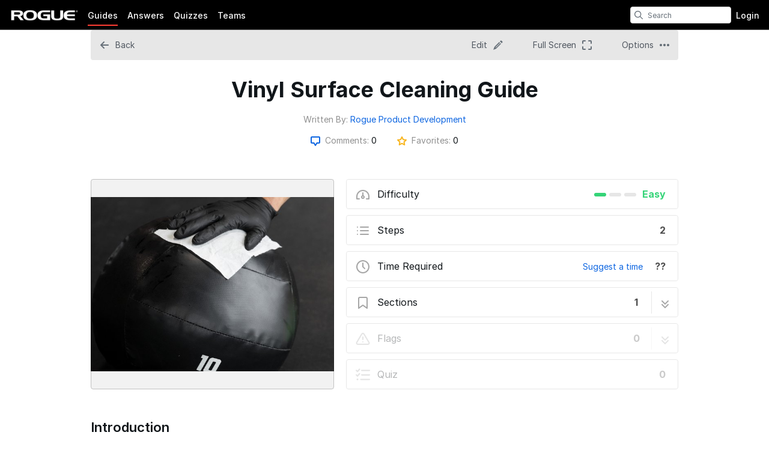

--- FILE ---
content_type: text/html; charset=utf-8
request_url: https://guides.roguefitness.com/Guide/Vinyl+Surface+Cleaning+Guide/12
body_size: 17094
content:
<!DOCTYPE html>
<!--[if IE 8 ]>   <html class="lt-ie10 lt-ie9 ie8" lang="en" xmlns:fb="http://ogp.me/ns/fb#"><![endif]-->
<!--[if IE 9 ]>   <html class="lt-ie10 ie9" lang="en" xmlns:fb="http://ogp.me/ns/fb#"><![endif]-->
<!--[if (gte IE 10)|!(IE)]><!--><html dir="ltr" lang="en" xmlns:fb="http://ogp.me/ns/fb#"><!--<![endif]-->

   <head>
         <link rel="preconnect" href="https://d3015z1jd0uox2.cloudfront.net" crossorigin>
   <link rel="preconnect" href="https://fonts.gstatic.com" crossorigin>
   <link rel="preconnect" href="https://d3t0tbmlie281e.cloudfront.net" crossorigin>

   <link rel="preload"
      href="https://d3015z1jd0uox2.cloudfront.net/Assets/translations/en-translations.js?6046"
      as="script"
      importance="high"
         >
   <link rel="preload"
      href="https://d3015z1jd0uox2.cloudfront.net/Assets/scripts/runtime.js.52bf87b38e2579a6353b.js"
      as="script"
      importance="high"
         >

      <title>Vinyl Surface Cleaning Guide - Rogue Fitness</title>

      <meta http-equiv="Content-Type" content="text/html;charset=utf-8" />
      <meta name="description" content="The following guide demonstrates the recommended method for cleaning and disinfecting vinyl surfaces such as benches and medicine balls." />
      <meta name="title" content="Vinyl Surface Cleaning Guide - Rogue Fitness" />
      <meta name="keywords" content="Vinyl Surface Cleaning Guide, Gym Equipment Cleaning Guides, Dozuki" />

         <meta name="robots" content="index, follow" />

               <link id="canonical-link" rel="canonical" href="https://guides.roguefitness.com/Guide/Vinyl+Surface+Cleaning+Guide/12" />
      
                  <link rel="alternate" hreflang="en" href="https://guides.roguefitness.com/Guide/Vinyl+Surface+Cleaning+Guide/12" />
      <link rel="alternate" hreflang="x-default" href="https://guides.roguefitness.com/Guide/Vinyl+Surface+Cleaning+Guide/12" />

            
                                                                  <meta property="og:type" content="article" />
                                                                     <meta property="og:image" content="https://d3t0tbmlie281e.cloudfront.net/igi/roguefitness/2aCDD6vfwmTJPo1k.full" />
                                                                     <meta property="og:description" content="The following guide demonstrates the recommended method for cleaning and disinfecting vinyl surfaces such as benches and medicine balls." />
                                                                     <meta property="og:author" content="https://guides.roguefitness.com/User/18/Rogue+Product+Development" />
                                                                     <meta property="og:published_time" content="2020-11-25T10:43:14-07:00" />
                                                                     <meta property="og:section" content="Gym Equipment Cleaning Guides" />
                                                                     <meta property="og:modified_time" content="2021-02-08T14:21:04-07:00" />
                                                                     <meta property="og:locale:alternate" content="de_DE" />
                                 <meta property="og:locale:alternate" content="en_GB" />
                                 <meta property="og:locale:alternate" content="es_LA" />
                                 <meta property="og:locale:alternate" content="fr_FR" />
                                 <meta property="og:locale:alternate" content="it_IT" />
                                 <meta property="og:locale:alternate" content="ja_JP" />
                                 <meta property="og:locale:alternate" content="nl_NL" />
                                 <meta property="og:locale:alternate" content="pt_BR" />
                                 <meta property="og:locale:alternate" content="ru_RU" />
                                 <meta property="og:locale:alternate" content="tr_TR" />
                                 <meta property="og:locale:alternate" content="zh_CN" />
                                                                     <meta property="og:url" content="https://guides.roguefitness.com/Guide/Vinyl+Surface+Cleaning+Guide/12" />
                                                                     <meta property="og:title" content="Vinyl Surface Cleaning Guide" />
                                                                     <meta property="og:site_name" content="Rogue Fitness" />
                              
            <meta name="verify-v1" content="jw37yaG9O4vmztqkH8xsZEeQtGHqzC3GZXfwk5xUCeM=" />

            
      
                <!-- Aptrinsic Tag-->
      <script type="text/javascript">
         (function(n,t,a,e){var i="aptrinsic";n[i]=n[i]||function(){
            (n[i].q=n[i].q||[]).push(arguments)},n[i].p=e;
            var r=t.createElement("script");r.async=!0,r.src=a+"?a="+e;
            var c=t.getElementsByTagName("script")[0];c.parentNode.insertBefore(r,c)
         })(window,document,"https://web-sdk.aptrinsic.com/api/aptrinsic.js","AP-KS6GZPYJKDWJ-2");
      </script>
      
               <meta name="viewport" content="width=device-width, initial-scale=1.0"/>
      
               <link rel="stylesheet" type="text/css" media="print" href="https://d3015z1jd0uox2.cloudfront.net/Assets/Guide/ifixit/Shared-print-xsrnRNUHxfpFATCXJob29Q.css" />
      
      
            
            
      
               <link type="text/css" href="https://d3015z1jd0uox2.cloudfront.net/Assets/Guide/black/guide-all-cgioXJlMQLD0f7lxZ4e_rQ.css" rel="stylesheet" />
   <link type="text/css" href="https://d3015z1jd0uox2.cloudfront.net/Assets/Guide/ifixit/font-awesome-Z3EA_z-CyMKCd_hzug-qOg.css" rel="stylesheet" />
   <link type="text/css" href="https://d3015z1jd0uox2.cloudfront.net/Assets/Guide/blue/module-all-T3GKDqWS9LVYe7UFIF7u1w.css" rel="stylesheet" />
   <link type="text/css" href="https://d3015z1jd0uox2.cloudfront.net/Assets/Guide/ifixit/core-VBCWlsG2TLL6lGqBNDhAJA.css" rel="stylesheet" />
   <link type="text/css" href="https://d3015z1jd0uox2.cloudfront.net/Assets/Guide/ifixit/primitives-C3_H2zOaV-JyaooO74UJ4w.css" rel="stylesheet" />
   <link type="text/css" href="https://d3015z1jd0uox2.cloudfront.net/Assets/Guide/ifixit/new-guide-view-all-T2p8oIPfOmbjZsdTvTl39Q.css" rel="stylesheet" />
   <link type="text/css" href="https://d3015z1jd0uox2.cloudfront.net/Assets/Guide/ifixit/release-version-zUeI6X-2eaaToKzVXws4qg.css" rel="stylesheet" />
   <link type="text/css" href="https://d3015z1jd0uox2.cloudfront.net/Assets/Guide/ifixit/prosemirror-all-HOTKbHvpSpdh7GtN0sa7bQ.css" rel="stylesheet" />
   <link type="text/css" href="https://d3015z1jd0uox2.cloudfront.net/Assets/Guide/black/Shared-dozuki_minimal_header-MeIDeHiM4JdspxZa0UAdDA.css" rel="stylesheet" />
   <link type="text/css" href="https://d3015z1jd0uox2.cloudfront.net/Assets/Guide/ifixit/Shared-inter-C37JVBAsTuwtbm6q3fT6kg.css" rel="stylesheet" />
   <link type="text/css" href="https://d3015z1jd0uox2.cloudfront.net/Assets/Guide/ifixit/Shared-attachment_link-01ljrTwzXT9SICkFfXisqQ.css" rel="stylesheet" />

      <script>
   </script>


      

                     <style type="text/css">
            }
#customHeader #topContent h2, #customFooter #topContent h2, #customHeader .topic.articleContainer h2, #customFooter .topic.articleContainer h2 {
    font-weight: 600;
    font-size: 26px;
    color: #DE7272;
    margin: 45px 0 20px;
    padding-bottom: 6px;
    border-bottom: 1px solid #e2e2e2;
}         </style>
      
            <style type="text/css">
         
   .bullet-1 {
      color: #11161a;
      font-size: 12px;
         position: absolute;
   top: 2px;
   left: 2px;
   }

   .bullet-1::before {
      font-family: icomoon, sans-serif;
      content: '\f111';
   }

   .bullet-2 {
      color: #c1280b;
      font-size: 12px;
         position: absolute;
   top: 2px;
   left: 2px;
   }

   .bullet-2::before {
      font-family: icomoon, sans-serif;
      content: '\f111';
   }

   .bullet-3 {
      color: #ff9024;
      font-size: 12px;
         position: absolute;
   top: 2px;
   left: 2px;
   }

   .bullet-3::before {
      font-family: icomoon, sans-serif;
      content: '\f111';
   }

   .bullet-4 {
      color: #f3e00e;
      font-size: 12px;
         position: absolute;
   top: 2px;
   left: 2px;
   }

   .bullet-4::before {
      font-family: icomoon, sans-serif;
      content: '\f111';
   }

   .bullet-5 {
      color: #16dc81;
      font-size: 12px;
         position: absolute;
   top: 2px;
   left: 2px;
   }

   .bullet-5::before {
      font-family: icomoon, sans-serif;
      content: '\f111';
   }

   .bullet-6 {
      color: #15a1d6;
      font-size: 12px;
         position: absolute;
   top: 2px;
   left: 2px;
   }

   .bullet-6::before {
      font-family: icomoon, sans-serif;
      content: '\f111';
   }

   .bullet-7 {
      color: #2343e8;
      font-size: 12px;
         position: absolute;
   top: 2px;
   left: 2px;
   }

   .bullet-7::before {
      font-family: icomoon, sans-serif;
      content: '\f111';
   }

   .bullet-8 {
      color: #dc54b7;
      font-size: 12px;
         position: absolute;
   top: 2px;
   left: 2px;
   }

   .bullet-8::before {
      font-family: icomoon, sans-serif;
      content: '\f111';
   }

   .bullet-9 {
      color: #c1280b;
      font-size: 16px;
         position: absolute;
   top: 0px;
   left: 0px;
   }

   .bullet-9::before {
      font-family: icomoon, sans-serif;
      content: '\e602';
   }

   .line-bullet-9 {
      color:  #e83d16;
   }

   .bullet-10 {
      color: #666666;
      font-size: 16px;
         position: absolute;
   top: 0px;
   left: 0px;
   }

   .bullet-10::before {
      font-family: icomoon, sans-serif;
      content: '\e601';
   }

   .bullet-11 {
      color: #666666;
      font-size: 16px;
         position: absolute;
   top: 0px;
   left: 0px;
   }

   .bullet-11::before {
      font-family: icomoon, sans-serif;
      content: '\e600';
   }

   .bullet-12 {
      
      font-size: 16px;
         position: absolute;
   top: 0px;
   left: 0px;
   }

   .bullet-13 {
      
      font-size: 16px;
         position: absolute;
   top: 0px;
   left: 0px;
   }

   .bullet-14 {
      
      font-size: 16px;
         position: absolute;
   top: 0px;
   left: 0px;
   }

   .bullet-15 {
      
      font-size: 16px;
         position: absolute;
   top: 0px;
   left: 0px;
   }

   .bullet-16 {
      
      font-size: 16px;
         position: absolute;
   top: 0px;
   left: 0px;
   }

   .bullet-17 {
      
      font-size: 16px;
         position: absolute;
   top: 0px;
   left: 0px;
   }

   .bullet-18 {
      
      font-size: 16px;
         position: absolute;
   top: 0px;
   left: 0px;
   }

   .bullet-19 {
      
      font-size: 16px;
         position: absolute;
   top: 0px;
   left: 0px;
   }

   .bullet-20 {
      
      font-size: 16px;
         position: absolute;
   top: 0px;
   left: 0px;
   }

   .bullet-21 {
      
      font-size: 16px;
         position: absolute;
   top: 0px;
   left: 0px;
   }

   .bullet-22 {
      
      font-size: 16px;
         position: absolute;
   top: 0px;
   left: 0px;
   }

   .bullet-23 {
      
      font-size: 16px;
         position: absolute;
   top: 0px;
   left: 0px;
   }

   .bullet-24 {
      
      font-size: 16px;
         position: absolute;
   top: 0px;
   left: 0px;
   }

   .bullet-25 {
      
      font-size: 16px;
         position: absolute;
   top: 0px;
   left: 0px;
   }
      </style>

            
            
                  
   <!-- Google tag (gtag.js) -->
   <script async src="https://www.googletagmanager.com/gtag/js?id=UA-30506-11"></script>

   <script>
      window.dataLayer = window.dataLayer || [];
      function gtag(){dataLayer.push(arguments);}
      gtag('js', new Date());

                     const configInfo = {
            'dimension1': 'roguefitness',
            'dimension2': true,
            'dimension3':
               false,
         };
         gtag('config', 'UA-30506-11', configInfo);
      
               </script>
                                                   <link rel="apple-touch-icon" sizes="57x57" href="https://d3015z1jd0uox2.cloudfront.net/static/icons/dozuki/apple-touch-icon-57x57.png">
<link rel="apple-touch-icon" sizes="60x60" href="https://d3015z1jd0uox2.cloudfront.net/static/icons/dozuki/apple-touch-icon-60x60.png">
<link rel="apple-touch-icon" sizes="72x72" href="https://d3015z1jd0uox2.cloudfront.net/static/icons/dozuki/apple-touch-icon-72x72.png">
<link rel="apple-touch-icon" sizes="76x76" href="https://d3015z1jd0uox2.cloudfront.net/static/icons/dozuki/apple-touch-icon-76x76.png">
<link rel="apple-touch-icon" sizes="114x114" href="https://d3015z1jd0uox2.cloudfront.net/static/icons/dozuki/apple-touch-icon-114x114.png">
<link rel="apple-touch-icon" sizes="120x120" href="https://d3015z1jd0uox2.cloudfront.net/static/icons/dozuki/apple-touch-icon-120x120.png">
<link rel="apple-touch-icon" sizes="144x144" href="https://d3015z1jd0uox2.cloudfront.net/static/icons/dozuki/apple-touch-icon-144x144.png">
<link rel="apple-touch-icon" sizes="152x152" href="https://d3015z1jd0uox2.cloudfront.net/static/icons/dozuki/apple-touch-icon-152x152.png">
<link rel="apple-touch-icon" sizes="180x180" href="https://d3015z1jd0uox2.cloudfront.net/static/icons/dozuki/apple-touch-icon-180x180.png">
<link rel="icon" type="image/png" href="https://d3015z1jd0uox2.cloudfront.net/static/icons/dozuki/favicon-32x32.png" sizes="32x32">
<link rel="icon" type="image/png" href="https://d3015z1jd0uox2.cloudfront.net/static/icons/dozuki/android-chrome-192x192.png" sizes="192x192">
<link rel="icon" type="image/png" href="https://d3015z1jd0uox2.cloudfront.net/static/icons/dozuki/favicon-96x96.png" sizes="96x96">
<link rel="icon" type="image/png" href="https://d3015z1jd0uox2.cloudfront.net/static/icons/dozuki/favicon-16x16.png" sizes="16x16">
<link rel="manifest" href="https://d3015z1jd0uox2.cloudfront.net/static/icons/dozuki/manifest.json">
<link rel="mask-icon" href="https://d3015z1jd0uox2.cloudfront.net/static/icons/dozuki/safari-pinned-tab.svg" color="#5bbad5">
<meta name="apple-mobile-web-app-title" content="Rogue Fitness">
<meta name="application-name" content="Rogue Fitness">
<meta name="msapplication-TileColor" content="#ffffff">
<meta name="msapplication-TileImage" content="https://d3015z1jd0uox2.cloudfront.net/static/icons/dozuki/mstile-144x144.png">
<meta name="theme-color" content="#ffffff">
   
      <script defer type="text/javascript" src="https://d3015z1jd0uox2.cloudfront.net/Assets/scripts/runtime.js.52bf87b38e2579a6353b.js"></script>

   <script defer type="text/javascript" src="https://d3015z1jd0uox2.cloudfront.net/Assets/translations/en-translations.js?6046"></script>


   <script defer type="text/javascript" src="https://d3015z1jd0uox2.cloudfront.net/Assets/scripts/5747.7c382c68a7043e86b87b.js"></script>
   <script defer type="text/javascript" src="https://d3015z1jd0uox2.cloudfront.net/Assets/scripts/2240.41078bb555fa03d8dc41.js"></script>
   <script defer type="text/javascript" src="https://d3015z1jd0uox2.cloudfront.net/Assets/scripts/7366.11da29d2cdb9aa23b744.js"></script>
   <script defer type="text/javascript" src="https://d3015z1jd0uox2.cloudfront.net/Assets/scripts/1707.bcc5a97dc66bb04750d1.js"></script>
   <script defer type="text/javascript" src="https://d3015z1jd0uox2.cloudfront.net/Assets/scripts/4451.834e1bdd0b8078b7531c.js"></script>
   <script defer type="text/javascript" src="https://d3015z1jd0uox2.cloudfront.net/Assets/scripts/8617.aba873eac532d474b231.js"></script>
   <script defer type="text/javascript" src="https://d3015z1jd0uox2.cloudfront.net/Assets/scripts/4862.31ab994d1c0a7cfce8dc.js"></script>
   <script defer type="text/javascript" src="https://d3015z1jd0uox2.cloudfront.net/Assets/scripts/2253.b4e4b8e7f1587fcfa250.js"></script>
   <script defer type="text/javascript" src="https://d3015z1jd0uox2.cloudfront.net/Assets/scripts/2142.c688dae1f498d7019c22.js"></script>
   <script defer type="text/javascript" src="https://d3015z1jd0uox2.cloudfront.net/Assets/scripts/7933.1aa48e5e447d071d2da8.js"></script>
   <script defer type="text/javascript" src="https://d3015z1jd0uox2.cloudfront.net/Assets/scripts/8201.1cea05e3f0848f1a4952.js"></script>
   <script defer type="text/javascript" src="https://d3015z1jd0uox2.cloudfront.net/Assets/scripts/5118.44b56e6ad401b46dd387.js"></script>
   <script defer type="text/javascript" src="https://d3015z1jd0uox2.cloudfront.net/Assets/scripts/4484.0e29091643cd8c1685f4.js"></script>
   <script defer type="text/javascript" src="https://d3015z1jd0uox2.cloudfront.net/Assets/scripts/2407.f98b9b89ea83f0e9e608.js"></script>
   <script defer type="text/javascript" src="https://d3015z1jd0uox2.cloudfront.net/Assets/scripts/7803.4c0ac3a6cdb7a3d93a3f.js"></script>
   <script defer type="text/javascript" src="https://d3015z1jd0uox2.cloudfront.net/Assets/scripts/9098.f86bd96da7e9c894c5a4.js"></script>
   <script defer type="text/javascript" src="https://d3015z1jd0uox2.cloudfront.net/Assets/scripts/6939.c9e326ea3f9769ba14a9.js"></script>
   <script defer type="text/javascript" src="https://d3015z1jd0uox2.cloudfront.net/Assets/scripts/5885.4ad81acb7c7382b81fc9.js"></script>
   <script defer type="text/javascript" src="https://d3015z1jd0uox2.cloudfront.net/Assets/scripts/5264.fb48787d123f94e8faa2.js"></script>
   <script defer type="text/javascript" src="https://d3015z1jd0uox2.cloudfront.net/Assets/scripts/5783.b2772aa429e4ee36d957.js"></script>
   <script defer type="text/javascript" src="https://d3015z1jd0uox2.cloudfront.net/Assets/scripts/3958.81eeccb9b698a4a84f1d.js"></script>
   <script defer type="text/javascript" src="https://d3015z1jd0uox2.cloudfront.net/Assets/scripts/5750.29d1548b054b17aaaaa8.js"></script>
   <script defer type="text/javascript" src="https://d3015z1jd0uox2.cloudfront.net/Assets/scripts/guidepage.js.f69f6014dcd202b9ea18.js"></script>
   <script defer type="text/javascript" src="https://d3015z1jd0uox2.cloudfront.net/Assets/scripts/dozuki-header-component.js.ebe18ac3969aaaa6c1e7.js"></script>
   <script defer type="text/javascript" src="https://d3015z1jd0uox2.cloudfront.net/Assets/scripts/header-footer.js.d03b7c2f4076d6af6de0.js"></script>
   <script defer type="text/javascript" src="https://d3015z1jd0uox2.cloudfront.net/Assets/scripts/new-guide-view-all.js.a99b1593c26785787b13.js"></script>
   <script defer type="text/javascript" src="https://d3015z1jd0uox2.cloudfront.net/Assets/scripts/permissions-nav-button.js.f4113a03d03d9a8126a7.js"></script>
   <script defer type="text/javascript" src="https://d3015z1jd0uox2.cloudfront.net/Assets/scripts/error-capture.js.e0c5ff61e349f9b7c0da.js"></script>
   <script defer type="text/javascript" src="https://d3015z1jd0uox2.cloudfront.net/Assets/scripts/markup.js.35197d08994a344ac0d0.js"></script>
   <script defer type="text/javascript" src="https://d3015z1jd0uox2.cloudfront.net/Assets/scripts/view-release-version.js.da25d4beb456d93f3cd9.js"></script>

         </head>

   <body  class="page-background-gradient responsive full-page-background fullWidth user-guide"                  data-reactroot>
      <a href="#content" class="skip-to-content">Skip to main content</a>
                           <div id="notifications" style="display:none;">
   <div class="close"><i class="fa fa-times " ></i></div>
   </div>
               
      
      <div id="background">
      <div class="react-component"
      data-reactroot
   data-name="Announcements"
      data-props="[]">
         </div>
      <div class="react-component"
      data-reactroot
   data-name="PopupModal"
      data-props="[]">
         </div>
   
      <div class="react-component"
      data-reactroot
   data-name="DozukiHeaderComponent"
      data-props="{&quot;siteLogoUrl&quot;:&quot;https:\/\/d3t0tbmlie281e.cloudfront.net\/igi\/roguefitness\/nDMZrQSCNZ6ej5iY.standard&quot;,&quot;siteTitle&quot;:&quot;Rogue Fitness&quot;,&quot;theme&quot;:&quot;black&quot;,&quot;permissions&quot;:{&quot;canIViewCoursesAdminIndex&quot;:false,&quot;canIAssignCoursesAdminIndex&quot;:false,&quot;canIEditCoursesAdminIndex&quot;:false,&quot;canIManageCoursesAdminIndex&quot;:false,&quot;canICreateNewWikis&quot;:true,&quot;canIViewDropdownManageTab&quot;:false,&quot;canIViewSkillsMatrix&quot;:false,&quot;canIEditSkillWeights&quot;:false,&quot;canISetAnySupervisorRatings&quot;:false,&quot;canIViewAnyCourseSkillsMatrix&quot;:false,&quot;canIViewSiteReports&quot;:false,&quot;canIEditAnyUsersProfile&quot;:false,&quot;canIManageExternalTrainingModules&quot;:false,&quot;canIViewAllQuizzes&quot;:false,&quot;canIViewAllQuizSessions&quot;:false,&quot;canIGenerateQRCode&quot;:false,&quot;canIViewAppMarketplace&quot;:false,&quot;canIViewAuditHistory&quot;:false,&quot;canIViewCreatorPro&quot;:false,&quot;canIViewAllCreatorProContent&quot;:false,&quot;canIViewQuizLibrary&quot;:false,&quot;canIBulkCancelQuizSessions&quot;:false,&quot;canIManageDashboards&quot;:false,&quot;canIViewProductRoadmap&quot;:false},&quot;user&quot;:null,&quot;initialTotalUnreadNotifications&quot;:null,&quot;initialNotifications&quot;:[],&quot;siteConfiguration&quot;:{&quot;feature-machine-translation&quot;:true,&quot;appearance-css&quot;:&quot;}\n#customHeader #topContent h2, #customFooter #topContent h2, #customHeader .topic.articleContainer h2, #customFooter .topic.articleContainer h2 {\n    font-weight: 600;\n    font-size: 26px;\n    color: #DE7272;\n    margin: 45px 0 20px;\n    padding-bottom: 6px;\n    border-bottom: 1px solid #e2e2e2;\n}&quot;,&quot;footer_links&quot;:{&quot;api&quot;:true,&quot;contribute&quot;:true,&quot;licensing&quot;:true},&quot;guide-types&quot;:{&quot;how-to&quot;:{&quot;title&quot;:&quot;How to %device&quot;,&quot;prompt&quot;:&quot;&quot;}},&quot;languages&quot;:{&quot;en&quot;:{&quot;name&quot;:&quot;English&quot;,&quot;autoglottonym&quot;:&quot;English&quot;,&quot;locale&quot;:&quot;en_US&quot;}},&quot;live_site&quot;:true,&quot;feature-bi-reports&quot;:true,&quot;feature-zendesk-support-link&quot;:true,&quot;feature-workspaces&quot;:false,&quot;feature-bulk-operations-requests&quot;:true,&quot;workspace-groups-enabled&quot;:false,&quot;feature-creator-pro-author-only-view&quot;:false,&quot;pendo&quot;:{&quot;application-key&quot;:&quot;086c4338-ae85-46f7-66de-033ab00229f7&quot;,&quot;environment&quot;:&quot;production&quot;,&quot;deployment_type&quot;:&quot;public-standard&quot;,&quot;customer_type&quot;:&quot;paid&quot;,&quot;salesforce_id&quot;:&quot;0018c00002JK97oAAD&quot;,&quot;job_title&quot;:&quot;&quot;,&quot;department&quot;:&quot;&quot;,&quot;location&quot;:&quot;&quot;,&quot;shift&quot;:&quot;&quot;,&quot;privilege&quot;:&quot;&quot;,&quot;date_created&quot;:null,&quot;last_login&quot;:null},&quot;dev-unify-completion-status-logic&quot;:false,&quot;dev-use-status-and-reason&quot;:false,&quot;object-name-singular&quot;:&quot;Category&quot;,&quot;object-name-plural&quot;:&quot;Categories&quot;,&quot;topic-name-singular&quot;:&quot;&quot;,&quot;topic-name-plural&quot;:&quot;&quot;,&quot;feature-mobile-scanner&quot;:false,&quot;google-oauth2-clientid&quot;:&quot;&quot;,&quot;feature-language-dropdown&quot;:&quot;none&quot;,&quot;in-page-notification-menu&quot;:true,&quot;feature-answers&quot;:true,&quot;feature-guide&quot;:true,&quot;feature-courses&quot;:false,&quot;feature-guide-step-edit-v2&quot;:&quot;enabled&quot;,&quot;feature-pendo-resource-center&quot;:true,&quot;feature-public-editing&quot;:true,&quot;feature-approvals&quot;:false,&quot;feature-teams&quot;:true,&quot;feature-skills-matrix&quot;:false,&quot;feature-external-training-modules&quot;:true,&quot;force-scorm-in-new-tab-on-mobile&quot;:false,&quot;dev-limit-quiz-attempts&quot;:false,&quot;dev-feature-quizzes&quot;:true,&quot;dev-feature-quizzes-v2&quot;:true,&quot;feature-supervisor-signoff&quot;:false,&quot;feature-data-entry&quot;:false,&quot;feature-periodic-review&quot;:true,&quot;feature-periodic-review-defaults&quot;:{&quot;cadence-type-default&quot;:&quot;absolute&quot;,&quot;relative-cadence-span-default&quot;:&quot;90&quot;,&quot;absolute-cadence-date-month-default&quot;:&quot;1&quot;,&quot;absolute-cadence-date-day-default&quot;:&quot;1&quot;,&quot;grace-period-default&quot;:&quot;30&quot;},&quot;appearance-header&quot;:&quot;&quot;,&quot;appearance-footer&quot;:&quot;&quot;,&quot;custom-header-background-color&quot;:&quot;#000000&quot;,&quot;custom-header-text-color&quot;:&quot;#ffffff&quot;,&quot;custom-default-step-text&quot;:&quot;&quot;,&quot;custom-default-step-title&quot;:&quot;&quot;,&quot;display-create-and-edit-buttons&quot;:true,&quot;allow-web-printing&quot;:true,&quot;feature-course-permissions&quot;:true,&quot;feature-app-marketplace&quot;:true,&quot;feature-user-manage-table-v2&quot;:true,&quot;display-comments&quot;:&quot;none&quot;,&quot;comments-disclaimer&quot;:&quot;&quot;,&quot;feature-work-order-handoffs&quot;:false,&quot;feature-contributor-privilege&quot;:false,&quot;feature-hard-user-limit&quot;:false,&quot;feature-creator-pro&quot;:false,&quot;dev-quizzes-on-wikis&quot;:true,&quot;feature-quiz-imports&quot;:false,&quot;quiz-attempts-allowed&quot;:3,&quot;work-order-name&quot;:&quot;Work Order #&quot;,&quot;custom-header-accent-color-1&quot;:&quot;&quot;,&quot;custom-header-accent-color-2&quot;:&quot;&quot;,&quot;feature-job-instruction-breakdowns&quot;:false,&quot;feature-qr-code-generator&quot;:true,&quot;dev-quizzes-with-operator-view&quot;:true,&quot;maximum-media-length&quot;:300,&quot;feature-course-stage-sign-off-over-the-shoulder-sso&quot;:false,&quot;dev-course-assignment-restructure&quot;:true,&quot;dev-course-api-reversion&quot;:true,&quot;feature-user-acknowledgements-required&quot;:false,&quot;dev-courses-manage-redesign&quot;:false,&quot;mobile-app-offline-data-capture&quot;:false,&quot;mobile-app-offline-bulk-downloads&quot;:false,&quot;feature-dashboards&quot;:false,&quot;feature-release-versions&quot;:false,&quot;feature-per-guide-on-guide-display-changes&quot;:true,&quot;feature-on-guide-display-changes&quot;:false,&quot;doc2guide-internal-preview&quot;:true,&quot;dev-courses-manage-details-redesign&quot;:false,&quot;tools-label&quot;:&quot;tools&quot;,&quot;parts-label&quot;:&quot;parts&quot;,&quot;feature-creator-pro-author-access&quot;:true,&quot;feature-media-in-comments&quot;:true,&quot;feature-bulk-add-course-stages&quot;:false,&quot;require-reauthentication-for-work-order-sign-offs&quot;:true,&quot;release-gate-nextjs-searchpage&quot;:false,&quot;feature-disable-standard-image-quiz-questions&quot;:false,&quot;feature-panel-questions-in-quizzes&quot;:false,&quot;product-roadmap-url&quot;:&quot;https:\/\/portal.productboard.com\/pnvvthid1ezyrdkcqpn3ubdb\/tabs\/3-launched&quot;,&quot;feature-access-control-on-guides&quot;:false,&quot;feature-completions-without-courses&quot;:false,&quot;feature-track-numeric-work-order-deviations&quot;:true,&quot;feature-track-checkbox-work-order-deviations&quot;:true,&quot;dev-course-recurrence-updates&quot;:false,&quot;feature-minor-release-versions&quot;:false,&quot;approvals-required-mode&quot;:&quot;none&quot;,&quot;dev-quizzes-creator-pro&quot;:false,&quot;feature-guide-duplicator-v2&quot;:false,&quot;feature-internal-stats-reporting&quot;:false,&quot;deviation-feedback-message&quot;:&quot;&quot;,&quot;support-link&quot;:&quot;&quot;,&quot;feature-work-order-date-input&quot;:false},&quot;userTranslationSettings&quot;:{&quot;locale&quot;:&quot;en&quot;,&quot;machineTranslationPreference&quot;:true},&quot;showCustomHeader&quot;:false,&quot;defaultSearchDocType&quot;:&quot;all&quot;,&quot;activeItem&quot;:&quot;guides&quot;,&quot;currentTopic&quot;:null}">
      <header
   class="minimal-header main-header "
   style="background-color: #000000"
></header>
   </div>

   
   
   <div id="page" class="">
      
      <div id="main" >

         
         <div id="mainBody"
                     >
            <!-- MAIN BODY -->
            
                        
                                       <div id="bodyTop" class="fullWidth clearfix">
               

<div class="page-navigation-container js-page-navigation row
 guide-navigation-in-header  page-navigation-desktop">
   <div class="column full-width js-content-dropdown-container content-dropdown-default">
      <ul class="row page-navigation-bar">
                                                      <li class="page-navigation-link
 back-link column  ">
         <a  href="https://www.google.com/search?hl=en&amp;q=testing"        class=""
                     data-feature-id="guide-navigation-back-link"
                    >
                     <i  class="svg-icon"   style="width: 16px; height: 16px;"><svg xmlns="http://www.w3.org/2000/svg" width="16" height="16" viewBox="0 0 16 16" fill="currentColor"><path fill-rule="evenodd" clip-rule="evenodd" d="M14 7H4.42l3.29-3.29a1.003 1.003 0 0 0-1.42-1.42l-5 5a1.014 1.014 0 0 0 0 1.42l5 5a1.003 1.003 0 0 0 1.42-1.42L4.42 9h9.59c.55 0 1-.45 1-1S14.55 7 14 7z"></path></svg></i><span class="visible-mobile-tablet-inline">Back</span><span class="hidden-mobile-tablet">Back</span>
               </a>
   </li>
                                                                  <li class="page-navigation-link
   hidden-mobile">
         <a  href="/Guide/edit/12"        class=""
                     data-feature-id="guide-view-edit-button"
                      id="edit-nav-link"
              >
                     <span class="hidden-mobile">Edit</span><i  class="svg-icon" alt="Edit" title="Edit" style="width: 16px; height: 16px;"><svg xmlns="http://www.w3.org/2000/svg" width="16" height="16" viewBox="0 0 16 16" fill="currentColor"><path fill-rule="evenodd" clip-rule="evenodd" d="M1.924 11.19a.999.999 0 0 1 .221-.335L10 3l1.13 1.13-7.161 7.163a.5.5 0 1 0 .707.707l7.162-7.162L13 6l-7.855 7.855a1 1 0 0 1-.336.221l-4.376 1.75a.2.2 0 0 1-.26-.26l1.75-4.375zM14 5l-3-3L12.293.707a1 1 0 0 1 1.414 0l1.586 1.586a1 1 0 0 1 0 1.414L14 5z"></path></svg></i>               </a>
   </li>
                     <li class="page-navigation-link
   ">
         <a  href="https://guides.roguefitness.com/Guide/embed/12?guide_revisionid=676"        class="fullscreen-nav-link"
               rel="nofollow"
                     data-feature-id="guide-view-fullscreen-button"
                    >
                     <span class="hidden-mobile">Full Screen</span><i  class="svg-icon" alt="Full Screen" title="Full Screen" style="width: 16px; height: 16px;"><svg xmlns="http://www.w3.org/2000/svg" width="16" height="16" viewBox="0 0 16 16" fill="currentColor"><path d="M2 0a2 2 0 0 0-2 2v3a1 1 0 0 0 2 0V2h3a1 1 0 0 0 0-2H2zM16 2a2 2 0 0 0-2-2h-3a1 1 0 1 0 0 2h3v3a1 1 0 1 0 2 0V2zM16 14a2 2 0 0 1-2 2h-3a1 1 0 1 1 0-2h3v-3a1 1 0 1 1 2 0v3zM0 14a2 2 0 0 0 2 2h3a1 1 0 1 0 0-2H2v-3a1 1 0 1 0-2 0v3z"></path></svg></i>               </a>
   </li>
                              <li class="page-navigation-link
   ">
         <a        class="js-content-dropdown-toggle content-dropdown-toggle"
                          >
                     <span class="hidden-mobile">Options</span><i  class="svg-icon" alt="Options" title="Options" style="width: 16px; height: 16px;"><svg xmlns="http://www.w3.org/2000/svg" width="16" height="16" viewBox="0 0 16 16" fill="currentColor"><path fill-rule="evenodd" clip-rule="evenodd" d="M3.414 6.586A2 2 0 1 1 .586 9.414a2 2 0 0 1 2.828-2.828zm12 0a2 2 0 1 1-2.828 2.828 2 2 0 0 1 2.828-2.828zm-6 2.828a2 2 0 1 0-2.828-2.828 2 2 0 0 0 2.828 2.828z"></path></svg></i>               </a>
   </li>
               </ul>
               <ul class="content-dropdown-list">
                           <li class="page-navigation-link
   ">
         <a  href="/Guide/history/12"        class="dropdown-options-link link-history"
               rel="ugc"
                     data-feature-id="guide-view-history-button"
                    >
                     <i id="dropdown-icon" class="svg-icon"   style="width: 16px; height: 16px;"><svg xmlns="http://www.w3.org/2000/svg" width="16" height="16" viewBox="0 0 16 16" fill="currentColor"><path fill-rule="evenodd" clip-rule="evenodd" d="M8 3a1 1 0 0 1 1 1v3.586l1.707 1.707a1 1 0 0 1-1.414 1.414l-2-2A1 1 0 0 1 7 8V4a1 1 0 0 1 1-1z"></path><path fill-rule="evenodd" clip-rule="evenodd" d="M8 2a5.996 5.996 0 0 0-5.143 2.909 1 1 0 1 1-1.713-1.033 8 8 0 1 1-.812 6.409 1 1 0 1 1 1.916-.57A6 6 0 1 0 8 2z"></path><path d="M.625 6.794l3.794-.807a.5.5 0 0 0 .21-.879L.814 2.037A.5.5 0 0 0 0 2.429L0 6.307c.002.317.315.553.625.487z"></path></svg></i>            History               </a>
   </li>
                           <li class="page-navigation-link
   ">
         <button class="button button-transparent button-favorite js-favorite control"
 data-feature-id="guide-view-favorite-button"
 data-unlikedText="Save to Favorites"
 data-likedText="Remove from Favorites"
 data-unlikedIcon="fa-star-o"
 data-likedIcon="fa-star"
 data-useTooltip="false"
 data-docid="12"
 data-doctype="guides">
   <i id="dropdown-icon" class="svg-icon js-unliked-icon"   style="width: 16px; height: 16px;"><svg xmlns="http://www.w3.org/2000/svg" width="16" height="16" viewBox="0 0 16 16" fill="currentColor"><path fill-rule="evenodd" clip-rule="evenodd" d="M8 0a1 1 0 0 1 .892.549l1.93 3.817 4.326.645a1 1 0 0 1 .538 1.717l-3.108 2.928.733 4.17a1 1 0 0 1-1.442 1.063L8 12.903l-3.87 1.986a1 1 0 0 1-1.44-1.062l.732-4.171L.314 6.728A1 1 0 0 1 .853 5.01l4.325-.645L7.108.549A1 1 0 0 1 8 0zm0 3.216L6.496 6.191l-3.31.494L5.577 8.94l-.571 3.252L8 10.654l2.993 1.537-.571-3.252 2.393-2.254-3.311-.494L8 3.217z"></path></svg></i>   <i id="dropdown-icon" class="svg-icon js-liked-icon star"   style="width: 16px; height: 16px;"><svg xmlns="http://www.w3.org/2000/svg" width="16" height="16" viewBox="0 0 16 16" fill="currentColor"><path fill-rule="evenodd" clip-rule="evenodd" d="M8 0a1 1 0 0 1 .892.549l1.93 3.817 4.326.645a1 1 0 0 1 .538 1.717l-3.108 2.928.733 4.17a1 1 0 0 1-1.442 1.063L8 12.903l-3.87 1.986a1 1 0 0 1-1.44-1.062l.732-4.171L.314 6.728A1 1 0 0 1 .853 5.01l4.325-.645L7.108.549A1 1 0 0 1 8 0z"></path></svg></i>   <i id="dropdown-icon" class="svg-icon js-spinner-icon"   style="width: 16px; height: 16px;"><svg xmlns="http://www.w3.org/2000/svg" width="16" height="16" viewBox="0 0 16 16" fill="currentColor"><path fill-rule="evenodd" clip-rule="evenodd" d="M15.73 10.071l-1.933-.516A6.01 6.01 0 0 0 14 8c0-.54-.07-1.061-.203-1.555l1.932-.516C15.906 6.589 16 7.284 16 8a8.01 8.01 0 0 1-.27 2.071zM14.93 4l-1.732 1.002A6.04 6.04 0 0 0 11 2.801l1.002-1.73a8.039 8.039 0 0 1 2.928 2.928zM10.07.271l-.516 1.932A6.011 6.011 0 0 0 8 2c-.54 0-1.061.07-1.555.203L5.93.27A8.011 8.011 0 0 1 8 0c.716 0 1.41.094 2.071.27zM4 1.07L5.001 2.8a6.04 6.04 0 0 0-2.2 2.2l-1.73-1.002a8.04 8.04 0 0 1 2.928-2.928zM.271 5.929A8.01 8.01 0 0 0 0 8c0 .716.094 1.41.27 2.071l1.933-.516A6.011 6.011 0 0 1 2 8c0-.54.07-1.061.203-1.555L.27 5.93zM1.07 12l1.73-1.002a6.04 6.04 0 0 0 2.2 2.2l-1.002 1.73a8.039 8.039 0 0 1-2.928-2.928zm4.858 3.728l.516-1.932A6.01 6.01 0 0 0 8 14c.54 0 1.061-.07 1.555-.203l.516 1.932A8.01 8.01 0 0 1 8 16a8.01 8.01 0 0 1-2.071-.27zm6.072-.8a8.038 8.038 0 0 0 2.928-2.928l-1.73-1.002a6.04 6.04 0 0 1-2.2 2.2l1.002 1.73z"></path></svg></i>   <span class="likeText">Save to Favorites</span>
</button>

   </li>
                           <li class="page-navigation-link
   ">
         <a  href="/GuidePDF/link/12/en"        class="dropdown-options-link"
               rel="nofollow"
                     data-feature-id="download-guide-button"
                    >
                     <i id="dropdown-icon" class="svg-icon"   style="width: 16px; height: 16px;"><svg xmlns="http://www.w3.org/2000/svg" width="16" height="16" viewBox="0 0 16 16" fill="currentColor"><path fill-rule="evenodd" clip-rule="evenodd" d="M12 5c-.28 0-.53.11-.71.29L9 7.59V1c0-.55-.45-1-1-1S7 .45 7 1v6.59L4.71 5.3A.965.965 0 0 0 4 5a1.003 1.003 0 0 0-.71 1.71l4 4c.18.18.43.29.71.29.28 0 .53-.11.71-.29l4-4A1.003 1.003 0 0 0 12 5z"></path><path fill-rule="evenodd" clip-rule="evenodd" d="M1 10a1 1 0 0 1 1 1v3h12v-3a1 1 0 1 1 2 0v3a2 2 0 0 1-2 2H2a2 2 0 0 1-2-2v-3a1 1 0 0 1 1-1z"></path></svg></i>            Download PDF               </a>
   </li>
                           <li class="page-navigation-link
   ">
         <button class="button button-transparent js-show-shareable-link js-content-dropdown-close"
 data-shareable-link="https://guides.roguefitness.com/Guide/Vinyl+Surface+Cleaning+Guide/12"
 data-feature-id="guide-view-shareable-link-button">
   <i id="dropdown-icon" class="svg-icon"   style="width: 16px; height: 16px;"><svg xmlns="http://www.w3.org/2000/svg" width="16" height="16" viewBox="0 0 16 16" fill="currentColor"><path fill-rule="evenodd" clip-rule="evenodd" d="M13.1 2.899a3.976 3.976 0 0 0-5.622 0l-.94.94A.85.85 0 0 0 7.742 5.04l.94-.939a2.276 2.276 0 1 1 3.218 3.219l-.94.94a.85.85 0 1 0 1.203 1.201l.939-.94a3.976 3.976 0 0 0 0-5.622zM2.9 13.101a3.976 3.976 0 0 0 5.622 0l.94-.94a.85.85 0 0 0-1.203-1.201l-.94.939A2.276 2.276 0 1 1 4.102 8.68l.94-.94A.85.85 0 0 0 3.839 6.54l-.94.94a3.976 3.976 0 0 0 0 5.622z"></path><path fill-rule="evenodd" clip-rule="evenodd" d="M10.119 5.881a.875.875 0 0 1 0 1.238l-3 3A.875.875 0 0 1 5.88 8.88l3-3a.875.875 0 0 1 1.238 0z"></path></svg></i>   Get Shareable Link</button>
   </li>
                           <li class="page-navigation-link
   ">
         <a        class="button js-show-embed js-content-dropdown-close"
                     data-feature-id="guide-view-embed-button"
                    >
                     <i id="dropdown-icon" class="svg-icon"   style="width: 16px; height: 16px;"><svg xmlns="http://www.w3.org/2000/svg" width="16" height="16" viewBox="0 0 16 16" fill="currentColor"><path d="M9.196 2.02a1 1 0 0 1 .785 1.176l-2 10a1 1 0 1 1-1.962-.392l2-10a1 1 0 0 1 1.177-.785zM11.293 4.293a1 1 0 0 1 1.414 0l3 3a1 1 0 0 1 0 1.414l-3 3a1 1 0 0 1-1.414-1.414L13.586 8l-2.293-2.293a1 1 0 0 1 0-1.414zM4.707 5.707a1 1 0 0 0-1.414-1.414l-3 3a1 1 0 0 0 0 1.414l3 3a1 1 0 0 0 1.414-1.414L2.414 8l2.293-2.293z"></path></svg></i>            Embed This Guide               </a>
   </li>
                           <li class="page-navigation-link
   ">
         <button class="button button-transparent js-subscribe-edit unsubscribed js-content-dropdown-close"
 data-feature-id="guide-view-notify-button">
   <i id="dropdown-icon" class="svg-icon bell-mute"   style="width: 16px; height: 16px;"><svg xmlns="http://www.w3.org/2000/svg" width="16" height="16" viewBox="0 0 16 16" fill="currentColor"><path d="M8 15c2 0 3-2 3-2H5s1 2 3 2zM9.293 12l-2-2H4.269c.394-.702.619-1.513.698-2.326L3.06 5.767C3.018 6.169 3 6.582 3 7c0 .852-.216 1.646-.582 2.195-.14.21-.3.383-.48.513C1.492 10.03 1 10.448 1 11a1 1 0 0 0 1 1h7.293zM4.75 2.043C5.574 1.348 6.668 1 8 1c1.747 0 3.086.6 3.939 1.794C12.744 3.92 13 5.424 13 7c0 .852.216 1.646.582 2.195.14.21.3.383.48.513.447.323.938.74.938 1.292 0 .351-.18.66-.455.838l-3.391-3.392A6.82 6.82 0 0 1 11 7c0-1.423-.244-2.42-.689-3.044C9.914 3.401 9.253 3 8 3c-.843 0-1.417.181-1.824.469L4.75 2.043z"></path><path fill-rule="evenodd" clip-rule="evenodd" d="M1.293 1.293a1 1 0 0 1 1.414 0l12 12a1 1 0 0 1-1.414 1.414l-12-12a1 1 0 0 1 0-1.414z"></path></svg></i>   <i id="dropdown-icon" class="svg-icon bell"   style="width: 16px; height: 16px;"><svg xmlns="http://www.w3.org/2000/svg" width="16" height="16" viewBox="0 0 16 16" fill="currentColor"><path fill-rule="evenodd" clip-rule="evenodd" d="M4.061 2.794C4.914 1.599 6.253 1 8 1c1.747 0 3.086.6 3.939 1.794C12.744 3.92 13 5.424 13 7c0 .852.216 1.646.582 2.195.14.21.3.383.48.513.447.323.938.74.938 1.292a1 1 0 0 1-1 1H2a1 1 0 0 1-1-1c0-.552.491-.969.939-1.292.18-.13.339-.302.479-.513C2.784 8.646 3 7.852 3 7c0-1.577.256-3.08 1.061-4.206zM4.27 10h7.462C11.228 9.104 11 8.029 11 7c0-1.423-.244-2.42-.689-3.044C9.914 3.401 9.253 3 8 3s-1.914.4-2.311.956C5.244 4.58 5 5.576 5 7c0 1.029-.228 2.104-.731 3z"></path><path d="M8 15c2 0 3-2 3-2H5s1 2 3 2z"></path></svg></i>   <span class="notify-text">Notify Me of Changes</span>
   <span class="stop-notify-text">Stop Notifications</span>
</button>
   </li>
                     </ul>
         </div>
</div>

               </div>
            
            <div class="statuses">
</div>

                                    
                        
            
                        <div id="contentFloat">
               <div id="content">
                                 
                                        <div itemscope itemtype=https://schema.org/HowTo class="wrapper">
   <div id='guide-intro' class="guide-container guide-v2 js-guide-container container">
      <div class="actionbar-portal"></div>
      <div>
         <div class="guide-all-metadata">
   <div class="guide-metadata guide-status-container">
      <div class="statuses">
</div>
   </div>
   <div class="guide-metadata guide-title-container guide-title-metadata">
   <h1 class="guide-intro-title guide-title" itemprop="name">Vinyl Surface Cleaning Guide</h1>

               <div class="guide-author guide-title-subtext">
         Written By:         <a class="guide-title-subtext-strong" href="/User/18/Rogue+Product+Development">Rogue Product Development</a>
               </div>
      <div itemprop="author" itemscope itemtype="https://schema.org/Person">
      <meta itemprop="url" content="https://guides.roguefitness.com/User/18/Rogue+Product+Development">
      <meta itemprop="name" content="Rogue Product Development">
      <meta itemprop="image" content="https://d3015z1jd0uox2.cloudfront.net/static/images/avatars/User/Dozuki/single-avatar-2-04.standard">
   </div>
         <meta itemprop="datePublished" content="2020-11-25T10:43:14-07:00">
            <meta itemprop="dateModified" content="2021-02-08T14:21:04-07:00">
         <ul class="stats-container visible-desktop">
            <li class="comments-count">
         <i  class="svg-icon"   style="width: 16px; height: 16px;"><svg xmlns="http://www.w3.org/2000/svg" width="16" height="16" viewBox="0 0 16 16" fill="currentColor"><path fill-rule="evenodd" clip-rule="evenodd" d="M0 2a2 2 0 0 1 2-2h12a2 2 0 0 1 2 2v8a2 2 0 0 1-2 2h-2.946l-2.206 3.53a1 1 0 0 1-1.696 0L4.946 12H2a2 2 0 0 1-2-2V2zm14 0H2v8h4.054L8 13.113 9.946 10H14V2z"></path></svg></i>Comments:         <span class="stats-value" itemprop="commentCount">0</span>
      </li>
      <li class="favorites-count">
         <i  class="svg-icon"   style="width: 16px; height: 16px;"><svg xmlns="http://www.w3.org/2000/svg" width="16" height="16" viewBox="0 0 16 16" fill="currentColor"><path fill-rule="evenodd" clip-rule="evenodd" d="M8 0a1 1 0 0 1 .892.549l1.93 3.817 4.326.645a1 1 0 0 1 .538 1.717l-3.108 2.928.733 4.17a1 1 0 0 1-1.442 1.063L8 12.903l-3.87 1.986a1 1 0 0 1-1.44-1.062l.732-4.171L.314 6.728A1 1 0 0 1 .853 5.01l4.325-.645L7.108.549A1 1 0 0 1 8 0zm0 3.216L6.496 6.191l-3.31.494L5.577 8.94l-.571 3.252L8 10.654l2.993 1.537-.571-3.252 2.393-2.254-3.311-.494L8 3.217z"></path></svg></i>Favorites: <span class="stats-value js-like-count">0</span>
      </li>
               </ul>
   </div>
   
<div class="guide-metadata guide-main-image-container ">
         <div class="guide-main-image"
       itemprop="image" itemscope itemtype="https://schema.org/ImageObject">
         <img class="hasMenu" itemprop="url" src="https://d3t0tbmlie281e.cloudfront.net/igi/roguefitness/2aCDD6vfwmTJPo1k.medium"
          alt="Vinyl Surface Cleaning Guide"
          sizes="(max-width: 740px) 100vw, 405px"
          srcset="https://d3t0tbmlie281e.cloudfront.net/igi/roguefitness/2aCDD6vfwmTJPo1k.medium 592w, https://d3t0tbmlie281e.cloudfront.net/igi/roguefitness/2aCDD6vfwmTJPo1k.large 800w"
          width="405"
          height="290">
         <meta itemprop="width" content="592">
         <meta itemprop="height" content="444">
      </div>
   
   </div>
         
   <div class="guide-metadata guide-details-container js-guide-details-container">
               <div class="details-item-container">
            <div class="details-item difficulty row difficulty-2">
               <p class="item-title column"><i  class="svg-icon"   style="width: 24px; height: 24px;"><svg xmlns="http://www.w3.org/2000/svg" viewBox="0 0 24 24" fill="none" stroke="currentColor" stroke-width="2" stroke-linecap="round" stroke-linejoin="round">
  <circle cx="12" cy="16" r="2"/>
  <line x1="12" y1="9" x2="12" y2="14"/>
  <path d="M6,19H2V15a10,10,0,0,1,20,0v4H18"/>
</svg></i>Difficulty</p>
               <p class="item-value column">
                  <span class="difficulty-indicator">
                                          <span class="indicator-dot"></span><span
                     class="indicator-dot"></span><span
                     class="indicator-dot"></span>
                  </span>Easy               </p>
            </div>
         </div>
                     <div class="details-item-container">
            <div class="details-item row">
               <p class="item-title column"><i  class="svg-icon"   style="width: 24px; height: 24px;"><svg xmlns="http://www.w3.org/2000/svg" viewBox="0 0 24 24" fill="none" stroke="currentColor" stroke-width="2" stroke-linecap="round" stroke-linejoin="round">
    <line x1="8" y1="6" x2="21" y2="6"/>
    <line x1="8" y1="12" x2="21" y2="12"/>
    <line x1="8" y1="18" x2="21" y2="18"/>
    <line x1="3" y1="6" x2="3" y2="6"/>
    <line x1="3" y1="12" x2="3" y2="12"/>
    <line x1="3" y1="18" x2="3" y2="18"/>
</svg>
</i>Steps</p>
               <p class="item-value column">2</p>
            </div>
         </div>
                           <div id="guide-time-required" class="details-item-container">
            <div class="details-item row">
               <p class="item-title column"><i  class="svg-icon"   style="width: 24px; height: 24px;"><svg xmlns="http://www.w3.org/2000/svg" viewBox="0 0 24 24" fill="none" stroke="currentColor" stroke-width="2" stroke-linecap="round" stroke-linejoin="round">
  <circle cx="12" cy="12" r="10"/>
  <polyline points="12 6 12 12 15 15"/>
</svg></i>Time Required</p>
                                 <p class="item-value">
                     <a class="readonly-hidden" href="/Guide/intro/meta/12">Suggest a time</a>??
                  </p>
                           </div>
         </div>
                        <div id="guide-sections" class="details-item-container js-content-dropdown-container">
            <div class="details-item row item-row-expandable js-content-dropdown-toggle">
               <p class="item-title column"><i  class="svg-icon"   style="width: 24px; height: 24px;"><svg xmlns="http://www.w3.org/2000/svg" viewBox="0 0 24 24" fill="none" stroke="currentColor" stroke-width="2" stroke-linecap="round" stroke-linejoin="round">
  <path d="M19,21l-7-5L5,21V5A2,2,0,0,1,7,3H17a2,2,0,0,1,2,2Z"/>
</svg></i>Sections</p>
               <p class="item-value column"><span class="highlight">1</span></p>
               <div class="item-expand-button column">
                  <span class="expand"><i  class="svg-icon"   style="width: 24px; height: 24px;"><svg xmlns="http://www.w3.org/2000/svg" viewBox="0 0 24 24" fill="none" stroke="currentColor" stroke-width="2" stroke-linecap="round" stroke-linejoin="round">
    <polyline points="17 13 12 18 7 13"/>
    <polyline points="17 7 12 12 7 7"/>
</svg></i></span>
                  <span class="collapse"><i  class="svg-icon"   style="width: 24px; height: 24px;"><svg xmlns="http://www.w3.org/2000/svg" viewBox="0 0 24 24" fill="none" stroke="currentColor" stroke-width="2" stroke-linecap="round" stroke-linejoin="round">
    <polyline points="7 11 12 6 17 11"/>
    <polyline points="7 17 12 12 17 17"/>
</svg></i></span>
               </div>
            </div>
            <div class="item-contents">
               <ul class="sections-list">
                                       <li>
                        <a class="section-title column readonly-disabled js-content-dropdown-close"
                        href="#s67">Vinyl Surface Cleaning Guide</a>
                                                <span class="section-num-steps column">2 steps</span>
                     </li>
                                 </ul>
            </div>
         </div>
                     <div id="guide-flags" class="details-item-container js-content-dropdown-container">
            <div class="details-item row item-row-disabled">
               <p class="item-title column"><i  class="svg-icon"   style="width: 24px; height: 24px;"><svg viewBox="0 0 24 24" fill="none" stroke-linejoin="round" stroke-width="2" stroke="currentColor" stroke-linecap="round" stroke-miterlimit="10">
  <path d="M13.71,3.86,22.18,18a2,2,0,0,1-1.71,3H3.53a2,2,0,0,1-1.71-3L10.29,3.86A2,2,0,0,1,13.71,3.86Z"/>
  <line x1="12" y1="9" x2="12" y2="13"/>
  <line x1="12" y1="17" x2="12" y2="17"/>
</svg></i>Flags</p>
               <p class="item-value column"><span class="highlight">0</span></p>
               <div class="item-expand-button column">
                  <span class="expand"><i  class="svg-icon"   style="width: 24px; height: 24px;"><svg xmlns="http://www.w3.org/2000/svg" viewBox="0 0 24 24" fill="none" stroke="currentColor" stroke-width="2" stroke-linecap="round" stroke-linejoin="round">
    <polyline points="17 13 12 18 7 13"/>
    <polyline points="17 7 12 12 7 7"/>
</svg></i></span>
                  <span class="collapse"><i  class="svg-icon"   style="width: 24px; height: 24px;"><svg xmlns="http://www.w3.org/2000/svg" viewBox="0 0 24 24" fill="none" stroke="currentColor" stroke-width="2" stroke-linecap="round" stroke-linejoin="round">
    <polyline points="7 11 12 6 17 11"/>
    <polyline points="7 17 12 12 17 17"/>
</svg></i></span>
               </div>
            </div>
            <div class="item-contents">
                           </div>
         </div>
                     <div class="details-item-container js-content-dropdown-container">
            <div class="details-item row
                              item-row-disabled
             ">
               <p class="item-title column">
                  <i  class="svg-icon"   style="width: 24px; height: 24px;"><svg xmlns="http://www.w3.org/2000/svg" viewBox="0 0 512 512" fill="currentColor">
   <!--!Font Awesome Pro 6.5.1 by @fontawesome - https://fontawesome.com License - https://fontawesome.com/license (Commercial License) Copyright 2024 Fonticons, Inc.-->
   <path d="M153.8 72.1c8.9-9.9 8.1-25-1.8-33.9s-25-8.1-33.9 1.8L63.1 101.1 41 79C31.6 69.7 16.4 69.7 7 79s-9.4 24.6 0 33.9l40 40c4.7 4.7 11 7.2 17.6 7s12.8-3 17.2-7.9l72-80zm0 160c8.9-9.9 8.1-25-1.8-33.9s-25-8.1-33.9 1.8L63.1 261.1 41 239c-9.4-9.4-24.6-9.4-33.9 0s-9.4 24.6 0 33.9l40 40c4.7 4.7 11 7.2 17.6 7s12.8-3 17.2-7.9l72-80zM216 120H488c13.3 0 24-10.7 24-24s-10.7-24-24-24H216c-13.3 0-24 10.7-24 24s10.7 24 24 24zM192 256c0 13.3 10.7 24 24 24H488c13.3 0 24-10.7 24-24s-10.7-24-24-24H216c-13.3 0-24 10.7-24 24zM160 416c0 13.3 10.7 24 24 24H488c13.3 0 24-10.7 24-24s-10.7-24-24-24H184c-13.3 0-24 10.7-24 24zm-64 0a32 32 0 1 0 -64 0 32 32 0 1 0 64 0z"/>
</svg>
</i>Quiz               </p>
               <p class="item-value column">
                  0               </p>
            </div>
         </div>
         </div>
         

<div class="page-navigation-container js-page-navigation row
 guide-navigation-in-page page-navigation-mobile ">
   <div class="column full-width js-content-dropdown-container content-dropdown-default">
      <ul class="row page-navigation-bar">
                                                      <li class="page-navigation-link
 back-link column  ">
         <a  href="https://www.google.com/search?hl=en&amp;q=testing"        class=""
                     data-feature-id="guide-navigation-back-link"
                    >
                     <i  class="svg-icon"   style="width: 16px; height: 16px;"><svg xmlns="http://www.w3.org/2000/svg" width="16" height="16" viewBox="0 0 16 16" fill="currentColor"><path fill-rule="evenodd" clip-rule="evenodd" d="M14 7H4.42l3.29-3.29a1.003 1.003 0 0 0-1.42-1.42l-5 5a1.014 1.014 0 0 0 0 1.42l5 5a1.003 1.003 0 0 0 1.42-1.42L4.42 9h9.59c.55 0 1-.45 1-1S14.55 7 14 7z"></path></svg></i><span class="visible-mobile-tablet-inline">Back</span><span class="hidden-mobile-tablet">Back</span>
               </a>
   </li>
                                                                  <li class="page-navigation-link
   ">
         <a  href="https://guides.roguefitness.com/Guide/embed/12?guide_revisionid=676"        class="fullscreen-nav-link"
               rel="nofollow"
                     data-feature-id="guide-view-fullscreen-button"
                    >
                     <span class="hidden-mobile">Full Screen</span><i  class="svg-icon" alt="Full Screen" title="Full Screen" style="width: 16px; height: 16px;"><svg xmlns="http://www.w3.org/2000/svg" width="16" height="16" viewBox="0 0 16 16" fill="currentColor"><path d="M2 0a2 2 0 0 0-2 2v3a1 1 0 0 0 2 0V2h3a1 1 0 0 0 0-2H2zM16 2a2 2 0 0 0-2-2h-3a1 1 0 1 0 0 2h3v3a1 1 0 1 0 2 0V2zM16 14a2 2 0 0 1-2 2h-3a1 1 0 1 1 0-2h3v-3a1 1 0 1 1 2 0v3zM0 14a2 2 0 0 0 2 2h3a1 1 0 1 0 0-2H2v-3a1 1 0 1 0-2 0v3z"></path></svg></i>               </a>
   </li>
                              <li class="page-navigation-link
   ">
         <a        class="js-content-dropdown-toggle content-dropdown-toggle"
                          >
                     <span class="hidden-mobile">Options</span><i  class="svg-icon" alt="Options" title="Options" style="width: 16px; height: 16px;"><svg xmlns="http://www.w3.org/2000/svg" width="16" height="16" viewBox="0 0 16 16" fill="currentColor"><path fill-rule="evenodd" clip-rule="evenodd" d="M3.414 6.586A2 2 0 1 1 .586 9.414a2 2 0 0 1 2.828-2.828zm12 0a2 2 0 1 1-2.828 2.828 2 2 0 0 1 2.828-2.828zm-6 2.828a2 2 0 1 0-2.828-2.828 2 2 0 0 0 2.828 2.828z"></path></svg></i>               </a>
   </li>
               </ul>
               <ul class="content-dropdown-list">
                           <li class="page-navigation-link
   ">
         <a  href="/Guide/history/12"        class="dropdown-options-link link-history"
               rel="ugc"
                     data-feature-id="guide-view-history-button"
                    >
                     <i id="dropdown-icon" class="svg-icon"   style="width: 16px; height: 16px;"><svg xmlns="http://www.w3.org/2000/svg" width="16" height="16" viewBox="0 0 16 16" fill="currentColor"><path fill-rule="evenodd" clip-rule="evenodd" d="M8 3a1 1 0 0 1 1 1v3.586l1.707 1.707a1 1 0 0 1-1.414 1.414l-2-2A1 1 0 0 1 7 8V4a1 1 0 0 1 1-1z"></path><path fill-rule="evenodd" clip-rule="evenodd" d="M8 2a5.996 5.996 0 0 0-5.143 2.909 1 1 0 1 1-1.713-1.033 8 8 0 1 1-.812 6.409 1 1 0 1 1 1.916-.57A6 6 0 1 0 8 2z"></path><path d="M.625 6.794l3.794-.807a.5.5 0 0 0 .21-.879L.814 2.037A.5.5 0 0 0 0 2.429L0 6.307c.002.317.315.553.625.487z"></path></svg></i>            History               </a>
   </li>
                           <li class="page-navigation-link
   ">
         <button class="button button-transparent button-favorite js-favorite control"
 data-feature-id="guide-view-favorite-button"
 data-unlikedText="Save to Favorites"
 data-likedText="Remove from Favorites"
 data-unlikedIcon="fa-star-o"
 data-likedIcon="fa-star"
 data-useTooltip="false"
 data-docid="12"
 data-doctype="guides">
   <i id="dropdown-icon" class="svg-icon js-unliked-icon"   style="width: 16px; height: 16px;"><svg xmlns="http://www.w3.org/2000/svg" width="16" height="16" viewBox="0 0 16 16" fill="currentColor"><path fill-rule="evenodd" clip-rule="evenodd" d="M8 0a1 1 0 0 1 .892.549l1.93 3.817 4.326.645a1 1 0 0 1 .538 1.717l-3.108 2.928.733 4.17a1 1 0 0 1-1.442 1.063L8 12.903l-3.87 1.986a1 1 0 0 1-1.44-1.062l.732-4.171L.314 6.728A1 1 0 0 1 .853 5.01l4.325-.645L7.108.549A1 1 0 0 1 8 0zm0 3.216L6.496 6.191l-3.31.494L5.577 8.94l-.571 3.252L8 10.654l2.993 1.537-.571-3.252 2.393-2.254-3.311-.494L8 3.217z"></path></svg></i>   <i id="dropdown-icon" class="svg-icon js-liked-icon star"   style="width: 16px; height: 16px;"><svg xmlns="http://www.w3.org/2000/svg" width="16" height="16" viewBox="0 0 16 16" fill="currentColor"><path fill-rule="evenodd" clip-rule="evenodd" d="M8 0a1 1 0 0 1 .892.549l1.93 3.817 4.326.645a1 1 0 0 1 .538 1.717l-3.108 2.928.733 4.17a1 1 0 0 1-1.442 1.063L8 12.903l-3.87 1.986a1 1 0 0 1-1.44-1.062l.732-4.171L.314 6.728A1 1 0 0 1 .853 5.01l4.325-.645L7.108.549A1 1 0 0 1 8 0z"></path></svg></i>   <i id="dropdown-icon" class="svg-icon js-spinner-icon"   style="width: 16px; height: 16px;"><svg xmlns="http://www.w3.org/2000/svg" width="16" height="16" viewBox="0 0 16 16" fill="currentColor"><path fill-rule="evenodd" clip-rule="evenodd" d="M15.73 10.071l-1.933-.516A6.01 6.01 0 0 0 14 8c0-.54-.07-1.061-.203-1.555l1.932-.516C15.906 6.589 16 7.284 16 8a8.01 8.01 0 0 1-.27 2.071zM14.93 4l-1.732 1.002A6.04 6.04 0 0 0 11 2.801l1.002-1.73a8.039 8.039 0 0 1 2.928 2.928zM10.07.271l-.516 1.932A6.011 6.011 0 0 0 8 2c-.54 0-1.061.07-1.555.203L5.93.27A8.011 8.011 0 0 1 8 0c.716 0 1.41.094 2.071.27zM4 1.07L5.001 2.8a6.04 6.04 0 0 0-2.2 2.2l-1.73-1.002a8.04 8.04 0 0 1 2.928-2.928zM.271 5.929A8.01 8.01 0 0 0 0 8c0 .716.094 1.41.27 2.071l1.933-.516A6.011 6.011 0 0 1 2 8c0-.54.07-1.061.203-1.555L.27 5.93zM1.07 12l1.73-1.002a6.04 6.04 0 0 0 2.2 2.2l-1.002 1.73a8.039 8.039 0 0 1-2.928-2.928zm4.858 3.728l.516-1.932A6.01 6.01 0 0 0 8 14c.54 0 1.061-.07 1.555-.203l.516 1.932A8.01 8.01 0 0 1 8 16a8.01 8.01 0 0 1-2.071-.27zm6.072-.8a8.038 8.038 0 0 0 2.928-2.928l-1.73-1.002a6.04 6.04 0 0 1-2.2 2.2l1.002 1.73z"></path></svg></i>   <span class="likeText">Save to Favorites</span>
</button>

   </li>
                           <li class="page-navigation-link
   ">
         <a  href="/GuidePDF/link/12/en"        class="dropdown-options-link"
               rel="nofollow"
                     data-feature-id="download-guide-button"
                    >
                     <i id="dropdown-icon" class="svg-icon"   style="width: 16px; height: 16px;"><svg xmlns="http://www.w3.org/2000/svg" width="16" height="16" viewBox="0 0 16 16" fill="currentColor"><path fill-rule="evenodd" clip-rule="evenodd" d="M12 5c-.28 0-.53.11-.71.29L9 7.59V1c0-.55-.45-1-1-1S7 .45 7 1v6.59L4.71 5.3A.965.965 0 0 0 4 5a1.003 1.003 0 0 0-.71 1.71l4 4c.18.18.43.29.71.29.28 0 .53-.11.71-.29l4-4A1.003 1.003 0 0 0 12 5z"></path><path fill-rule="evenodd" clip-rule="evenodd" d="M1 10a1 1 0 0 1 1 1v3h12v-3a1 1 0 1 1 2 0v3a2 2 0 0 1-2 2H2a2 2 0 0 1-2-2v-3a1 1 0 0 1 1-1z"></path></svg></i>            Download PDF               </a>
   </li>
                           <li class="page-navigation-link
  visible-mobile ">
         <a  href="/Guide/edit/12"        class=""
                     data-feature-id="guide-view-edit-button"
                    >
                     <i id="dropdown-icon" class="svg-icon"   style="width: 16px; height: 16px;"><svg xmlns="http://www.w3.org/2000/svg" width="16" height="16" viewBox="0 0 16 16" fill="currentColor"><path fill-rule="evenodd" clip-rule="evenodd" d="M1.924 11.19a.999.999 0 0 1 .221-.335L10 3l1.13 1.13-7.161 7.163a.5.5 0 1 0 .707.707l7.162-7.162L13 6l-7.855 7.855a1 1 0 0 1-.336.221l-4.376 1.75a.2.2 0 0 1-.26-.26l1.75-4.375zM14 5l-3-3L12.293.707a1 1 0 0 1 1.414 0l1.586 1.586a1 1 0 0 1 0 1.414L14 5z"></path></svg></i>            Edit               </a>
   </li>
                           <li class="page-navigation-link
   ">
         <button class="button button-transparent js-show-shareable-link js-content-dropdown-close"
 data-shareable-link="https://guides.roguefitness.com/Guide/Vinyl+Surface+Cleaning+Guide/12"
 data-feature-id="guide-view-shareable-link-button">
   <i id="dropdown-icon" class="svg-icon"   style="width: 16px; height: 16px;"><svg xmlns="http://www.w3.org/2000/svg" width="16" height="16" viewBox="0 0 16 16" fill="currentColor"><path fill-rule="evenodd" clip-rule="evenodd" d="M13.1 2.899a3.976 3.976 0 0 0-5.622 0l-.94.94A.85.85 0 0 0 7.742 5.04l.94-.939a2.276 2.276 0 1 1 3.218 3.219l-.94.94a.85.85 0 1 0 1.203 1.201l.939-.94a3.976 3.976 0 0 0 0-5.622zM2.9 13.101a3.976 3.976 0 0 0 5.622 0l.94-.94a.85.85 0 0 0-1.203-1.201l-.94.939A2.276 2.276 0 1 1 4.102 8.68l.94-.94A.85.85 0 0 0 3.839 6.54l-.94.94a3.976 3.976 0 0 0 0 5.622z"></path><path fill-rule="evenodd" clip-rule="evenodd" d="M10.119 5.881a.875.875 0 0 1 0 1.238l-3 3A.875.875 0 0 1 5.88 8.88l3-3a.875.875 0 0 1 1.238 0z"></path></svg></i>   Get Shareable Link</button>
   </li>
                           <li class="page-navigation-link
   ">
         <a        class="button js-show-embed js-content-dropdown-close"
                     data-feature-id="guide-view-embed-button"
                    >
                     <i id="dropdown-icon" class="svg-icon"   style="width: 16px; height: 16px;"><svg xmlns="http://www.w3.org/2000/svg" width="16" height="16" viewBox="0 0 16 16" fill="currentColor"><path d="M9.196 2.02a1 1 0 0 1 .785 1.176l-2 10a1 1 0 1 1-1.962-.392l2-10a1 1 0 0 1 1.177-.785zM11.293 4.293a1 1 0 0 1 1.414 0l3 3a1 1 0 0 1 0 1.414l-3 3a1 1 0 0 1-1.414-1.414L13.586 8l-2.293-2.293a1 1 0 0 1 0-1.414zM4.707 5.707a1 1 0 0 0-1.414-1.414l-3 3a1 1 0 0 0 0 1.414l3 3a1 1 0 0 0 1.414-1.414L2.414 8l2.293-2.293z"></path></svg></i>            Embed This Guide               </a>
   </li>
                           <li class="page-navigation-link
   ">
         <button class="button button-transparent js-subscribe-edit unsubscribed js-content-dropdown-close"
 data-feature-id="guide-view-notify-button">
   <i id="dropdown-icon" class="svg-icon bell-mute"   style="width: 16px; height: 16px;"><svg xmlns="http://www.w3.org/2000/svg" width="16" height="16" viewBox="0 0 16 16" fill="currentColor"><path d="M8 15c2 0 3-2 3-2H5s1 2 3 2zM9.293 12l-2-2H4.269c.394-.702.619-1.513.698-2.326L3.06 5.767C3.018 6.169 3 6.582 3 7c0 .852-.216 1.646-.582 2.195-.14.21-.3.383-.48.513C1.492 10.03 1 10.448 1 11a1 1 0 0 0 1 1h7.293zM4.75 2.043C5.574 1.348 6.668 1 8 1c1.747 0 3.086.6 3.939 1.794C12.744 3.92 13 5.424 13 7c0 .852.216 1.646.582 2.195.14.21.3.383.48.513.447.323.938.74.938 1.292 0 .351-.18.66-.455.838l-3.391-3.392A6.82 6.82 0 0 1 11 7c0-1.423-.244-2.42-.689-3.044C9.914 3.401 9.253 3 8 3c-.843 0-1.417.181-1.824.469L4.75 2.043z"></path><path fill-rule="evenodd" clip-rule="evenodd" d="M1.293 1.293a1 1 0 0 1 1.414 0l12 12a1 1 0 0 1-1.414 1.414l-12-12a1 1 0 0 1 0-1.414z"></path></svg></i>   <i id="dropdown-icon" class="svg-icon bell"   style="width: 16px; height: 16px;"><svg xmlns="http://www.w3.org/2000/svg" width="16" height="16" viewBox="0 0 16 16" fill="currentColor"><path fill-rule="evenodd" clip-rule="evenodd" d="M4.061 2.794C4.914 1.599 6.253 1 8 1c1.747 0 3.086.6 3.939 1.794C12.744 3.92 13 5.424 13 7c0 .852.216 1.646.582 2.195.14.21.3.383.48.513.447.323.938.74.938 1.292a1 1 0 0 1-1 1H2a1 1 0 0 1-1-1c0-.552.491-.969.939-1.292.18-.13.339-.302.479-.513C2.784 8.646 3 7.852 3 7c0-1.577.256-3.08 1.061-4.206zM4.27 10h7.462C11.228 9.104 11 8.029 11 7c0-1.423-.244-2.42-.689-3.044C9.914 3.401 9.253 3 8 3s-1.914.4-2.311.956C5.244 4.58 5 5.576 5 7c0 1.029-.228 2.104-.731 3z"></path><path d="M8 15c2 0 3-2 3-2H5s1 2 3 2z"></path></svg></i>   <span class="notify-text">Notify Me of Changes</span>
   <span class="stop-notify-text">Stop Notifications</span>
</button>
   </li>
                     </ul>
         </div>
</div>
</div>

         <div class="full-width-flags">
   </div>
                     <div id="introduction" class="introduction-container ">
      <div class="">
      <h2>Introduction</h2>
      <div itemprop="description"><p>General Gym Cleaning and Disinfecting Guidelines:</p>

<p>1. Wear disposable gloves, a mask, and eye protection to clean and disinfect.</p>

<p>2. Ensure that there is adequate ventilation during cleaning and disinfecting.</p>

<p>3. Use an alcohol free, phenol free, bleach free, and ammonia free cleaner or wipe containing an EPA approved disinfectant, such as GymWipes Antibacterial product.</p>

<p>4. If a surface is visibly covered in chalk or dirt, clean that surface prior to using a disinfectant.</p>

<p>5. Not all surfaces need to be cleaned or disinfected with the same frequency. Areas that are frequently touched such as door handles, barbells, pull-up bars, dumbbells and medicine balls should be cleaned after every use, while other surfaces that are not touched as often can be cleaned less frequently.</p></div>
   </div>
</div>
               </div>
   </div>

      <div id= "video" class="">
      <div class="">
         </div>
</div>
   <div id="document" class="">
      <div class="">
      </div>
</div>

   
   <ol class="steps-container container">
            <section itemprop="step" itemscope itemtype=https://schema.org/HowToSection>
         <div itemprop="image" itemscope itemtype="https://schema.org/ImageObject">
            <meta itemprop="url" content="https://d3t0tbmlie281e.cloudfront.net/igi/roguefitness/2aCDD6vfwmTJPo1k.medium">
            <meta itemprop="width" content="592">
            <meta itemprop="height" content="444">
         </div>
                           <meta itemprop="url" content="https://guides.roguefitness.com/Guide/Vinyl+Surface+Cleaning+Guide/12#s67">
         <meta itemprop="position" content="1">
         <meta itemprop="name" content="Vinyl Surface Cleaning Guide">
         <li id="s67" class="step step-wrapper js-step">
   <div class="actionbar-portal"></div>
   <div class="step" itemscope itemprop="itemListElement" itemtype="https://schema.org/HowToStep">
      <meta itemprop="position" content="1">
<meta itemprop="thumbnailUrl" content="https://d3t0tbmlie281e.cloudfront.net/igi/roguefitness/PQea1jQSTXXo11GU.thumbnail">
<meta itemprop="image" content="https://d3t0tbmlie281e.cloudfront.net/igi/roguefitness/PQea1jQSTXXo11GU.standard">      <div class="">
                  <div class="">
               <div class="row">
   <div class="column four-fifths">
      <h2 class="step-title">
         <a class="fragment-link" itemprop='url' href="#s67">
                                       <strong class="stepValue">Step 1</strong>
                                       <span class="stepTitleTitle" itemprop="name">
                  Cleaning Vinyl               </span>
                     </a>
      </h2>
   </div>
   <div class="column one-fifth">
         </div>
</div>
               
                  
<div class="row step-container">
   <div class="column stepMedia step-main-media js-step-main-media stepObject stepImageContainer">
                  <!-- Begin video -->
<div class="videoFrame">
   <div class="videoBox vim-css"
    style="padding-bottom:56.25%;">
      <video id="C3DkdlBmbRa3d5Fm"
   controls
   width="592"   height="333"   poster="https://d3t0tbmlie281e.cloudfront.net/igi/roguefitness/PQea1jQSTXXo11GU.medium"
      >

                  <source src="https://dozuki-prod-us-east-1-guide-objects.s3.amazonaws.com/igo/video/roguefitness/C3DkdlBmbRa3d5Fm_MP4_720.mp4"
                 type='video/mp4; codecs="avc1.4D401E, mp4a.40.2"'
                 res="720"
                 label="480p" />
         </video>
   </div>
</div>
<!-- End video -->
   </div>
   <div class="column step-content">
            <div class="row step-lines-container">
         <ul class="step-lines">
      <li class="level-0 line-bullet-1" itemprop="itemListElement" itemscope itemtype="https://schema.org/HowToDirection">
      <meta itemprop="position" content="1">               <div
            data-bullet-styleid="1"
            class="bullet bullet-1">
         </div>
            <p itemprop="text">If chalk, debris, or sweat are present, follow these steps:</p>
      <div class="clearer"></div>
   </li>
      <li class="level-1 line-bullet-1" itemprop="itemListElement" itemscope itemtype="https://schema.org/HowToDirection">
      <meta itemprop="position" content="2">               <div
            data-bullet-styleid="1"
            class="bullet bullet-1">
         </div>
            <p itemprop="text">Remove chalk using a dry lint free cloth.</p>
      <div class="clearer"></div>
   </li>
      <li class="level-1 line-bullet-10" itemprop="itemListElement" itemscope itemtype="https://schema.org/HowToDirection">
      <meta itemprop="position" content="3">               <div
            data-bullet-styleid="10"
            class="bullet bullet-10">
         </div>
            <p itemprop="text">Chalk can hold moisture and bacteria and therefore must be removed prior to disinfecting.</p>
      <div class="clearer"></div>
   </li>
      <li class="level-1 line-bullet-1" itemprop="itemListElement" itemscope itemtype="https://schema.org/HowToDirection">
      <meta itemprop="position" content="4">               <div
            data-bullet-styleid="1"
            class="bullet bullet-1">
         </div>
            <p itemprop="text">Clean the vinyl using a solution of mild soap or detergent and a clean lint free cloth.</p>
      <div class="clearer"></div>
   </li>
</ul>
      </div>
   </div>
</div>
         </div>
      </div>
         <div class="step-edit-link">
               <a href="/Guide/edit/12/67"
          class="button button-small button-transparent">
            <i class="fa fa-pencil " ></i> Edit         </a>
         </div>
      <div class="js-comment-container" data-api="getCommentsHtml"
         data-context="step"
         data-contextid="67">
                                                               <div class="row divider comments-button-container">
   <div class="column four-fifths divider-content"></div>
   </div>
                     <div class="row comments-container closed">
               
<div class="column column-card step-comments">
   <div class="comments-header" >
               </div>
         <div class="row js-comment-form-container">
      <div class="column">
         

<form id="comment-form-step-67" class="add-comment-form js-add-comment-form context-step   hidden
"
   data-context="step"
   data-contextid="67"
   data-editorid="prosemirror-step-67"
   method="post">
   <h4 class="js-add-comment-title">Add Comment</h4>
   <span class="comment js-reply-comment-text">
   </span>
   <div class="formBody comment-scope">
      <div class="formField">
         <div class="comment-media-upload">
                           <button
                  class="button button-small comment-media-upload-button"
                  data-feature-id="comments-form-open-media-manager-upload-view">
                     <i class="fa fa-camera " ></i> Camera
               </button>
               <button
                  class="button button-small comment-media-library-button"
                  data-feature-id="comments-form-open-media-manager-library-view">
                     <i class="fa fa-image " ></i> Media Manager
               </button>
               <br /><br />
                     </div>
         <div class="prosemirror js-user-mention-editor"
            id="prosemirror-step-67"
            data-wikitags="[&quot;Prefilter&quot;,&quot;Delimiters&quot;,&quot;Mature&quot;,&quot;Raw&quot;,&quot;Url&quot;,&quot;Link&quot;,&quot;Wikilink&quot;,&quot;Guidelink&quot;,&quot;Postlink&quot;,&quot;Implicitlink&quot;,&quot;Document&quot;,&quot;Quote&quot;,&quot;Paragraph&quot;,&quot;Strong&quot;,&quot;Emphasis&quot;,&quot;Teletype&quot;,&quot;Superscript&quot;,&quot;Subscript&quot;,&quot;Delete&quot;,&quot;Insert&quot;,&quot;Mention&quot;,&quot;Unbalancedtags&quot;,&quot;Transform&quot;]"
            data-mincharacters="0"
            data-maxcharacters="1024"
         >
         </div>
      </div>
      <div class="comment-media-edit-container">
      </div>
   </div>

   <div class="form-footer">
      <input class="js-comment-context" type="hidden" value="" />
      <input class="js-comment-contextid" type="hidden" value="" />
      <p class="maxCharacters js-max-characters" data-textarea-id="prosemirror-step-67" data-minimum="0" style="display:none">1024</p>
      <div class="comment-form-buttons">
         <button class="hidden js-cancel-reply js-add-comment button" data-editorid="prosemirror-step-67">
            Cancel         </button>
         <button data-feature-id="submit-step-comment" class="post-comment button button-action-solid js-comment-submit" type="submit">Post comment</button>
      </div>
   </div>
</form>
      </div>
   </div>
</div>
            </div>
               </div>
   </div>
</li>
                     <li id="s68" class="step step-wrapper js-step">
   <div class="actionbar-portal"></div>
   <div class="step" itemscope itemprop="itemListElement" itemtype="https://schema.org/HowToStep">
      <meta itemprop="position" content="2">
<meta itemprop="thumbnailUrl" content="https://d3t0tbmlie281e.cloudfront.net/igi/roguefitness/h4HLsyv5mWDHYJVl.thumbnail">
<meta itemprop="image" content="https://d3t0tbmlie281e.cloudfront.net/igi/roguefitness/h4HLsyv5mWDHYJVl.standard">      <div class="">
                  <div class="">
               <div class="row">
   <div class="column four-fifths">
      <h2 class="step-title">
         <a class="fragment-link" itemprop='url' href="#s68">
                                       <strong class="stepValue">Step 2</strong>
                                       <span class="stepTitleTitle" itemprop="name">
                  Disinfecting Vinyl               </span>
                     </a>
      </h2>
   </div>
   <div class="column one-fifth">
         </div>
</div>
               
                  
<div class="row step-container">
   <div class="column stepMedia step-main-media js-step-main-media stepObject stepImageContainer">
                  <!-- Begin video -->
<div class="videoFrame">
   <div class="videoBox vim-css"
    style="padding-bottom:56.25%;">
      <video id="h5JJICRpiO2URCMI"
   controls
   width="592"   height="333"   poster="https://d3t0tbmlie281e.cloudfront.net/igi/roguefitness/h4HLsyv5mWDHYJVl.medium"
      >

                  <source src="https://dozuki-prod-us-east-1-guide-objects.s3.amazonaws.com/igo/video/roguefitness/h5JJICRpiO2URCMI_MP4_720.mp4"
                 type='video/mp4; codecs="avc1.4D401E, mp4a.40.2"'
                 res="720"
                 label="480p" />
         </video>
   </div>
</div>
<!-- End video -->
   </div>
   <div class="column step-content">
            <div class="row step-lines-container">
         <ul class="step-lines">
      <li class="level-0 line-bullet-1" itemprop="itemListElement" itemscope itemtype="https://schema.org/HowToDirection">
      <meta itemprop="position" content="1">               <div
            data-bullet-styleid="1"
            class="bullet bullet-1">
         </div>
            <p itemprop="text">Wet the surface with an alcohol free, phenol free, bleach free, and ammonia free cleaner or wipe containing an EPA approved disinfectant. It’s best to use a product designed specifically for cleaning gym equipment, such as GymWipes Antibacterial.</p>
      <div class="clearer"></div>
   </li>
      <li class="level-0 line-bullet-1" itemprop="itemListElement" itemscope itemtype="https://schema.org/HowToDirection">
      <meta itemprop="position" content="2">               <div
            data-bullet-styleid="1"
            class="bullet bullet-1">
         </div>
            <p itemprop="text">Leave the disinfectant in place for the duration specified by the wipe manufacturer.</p>
      <div class="clearer"></div>
   </li>
      <li class="level-1 line-bullet-10" itemprop="itemListElement" itemscope itemtype="https://schema.org/HowToDirection">
      <meta itemprop="position" content="3">               <div
            data-bullet-styleid="10"
            class="bullet bullet-10">
         </div>
            <p itemprop="text">If you are using GymWipes Antibacterial, leave the product in place for at least 15 seconds. The solution will be the most effective if left on for at least 4 minutes or allowed to dry in place.</p>
      <div class="clearer"></div>
   </li>
      <li class="level-1 line-bullet-10" itemprop="itemListElement" itemscope itemtype="https://schema.org/HowToDirection">
      <meta itemprop="position" content="4">               <div
            data-bullet-styleid="10"
            class="bullet bullet-10">
         </div>
            <p itemprop="text">If you are using a different brand of wipes, refer to the manufacturer’s instructions to determine the correct amount of time needed for the product to work.</p>
      <div class="clearer"></div>
   </li>
      <li class="level-0 line-bullet-1" itemprop="itemListElement" itemscope itemtype="https://schema.org/HowToDirection">
      <meta itemprop="position" content="5">               <div
            data-bullet-styleid="1"
            class="bullet bullet-1">
         </div>
            <p itemprop="text">After the appropriate amount of time has passed, remove remaining disinfectant with a clean lint free cloth.</p>
      <div class="clearer"></div>
   </li>
</ul>
      </div>
   </div>
</div>
         </div>
      </div>
         <div class="step-edit-link">
               <a href="/Guide/edit/12/68"
          class="button button-small button-transparent">
            <i class="fa fa-pencil " ></i> Edit         </a>
         </div>
      <div class="js-comment-container" data-api="getCommentsHtml"
         data-context="step"
         data-contextid="68">
                                                               <div class="row divider comments-button-container">
   <div class="column four-fifths divider-content"></div>
   </div>
                     <div class="row comments-container closed">
               
<div class="column column-card step-comments">
   <div class="comments-header" >
               </div>
         <div class="row js-comment-form-container">
      <div class="column">
         

<form id="comment-form-step-68" class="add-comment-form js-add-comment-form context-step   hidden
"
   data-context="step"
   data-contextid="68"
   data-editorid="prosemirror-step-68"
   method="post">
   <h4 class="js-add-comment-title">Add Comment</h4>
   <span class="comment js-reply-comment-text">
   </span>
   <div class="formBody comment-scope">
      <div class="formField">
         <div class="comment-media-upload">
                           <button
                  class="button button-small comment-media-upload-button"
                  data-feature-id="comments-form-open-media-manager-upload-view">
                     <i class="fa fa-camera " ></i> Camera
               </button>
               <button
                  class="button button-small comment-media-library-button"
                  data-feature-id="comments-form-open-media-manager-library-view">
                     <i class="fa fa-image " ></i> Media Manager
               </button>
               <br /><br />
                     </div>
         <div class="prosemirror js-user-mention-editor"
            id="prosemirror-step-68"
            data-wikitags="[&quot;Prefilter&quot;,&quot;Delimiters&quot;,&quot;Mature&quot;,&quot;Raw&quot;,&quot;Url&quot;,&quot;Link&quot;,&quot;Wikilink&quot;,&quot;Guidelink&quot;,&quot;Postlink&quot;,&quot;Implicitlink&quot;,&quot;Document&quot;,&quot;Quote&quot;,&quot;Paragraph&quot;,&quot;Strong&quot;,&quot;Emphasis&quot;,&quot;Teletype&quot;,&quot;Superscript&quot;,&quot;Subscript&quot;,&quot;Delete&quot;,&quot;Insert&quot;,&quot;Mention&quot;,&quot;Unbalancedtags&quot;,&quot;Transform&quot;]"
            data-mincharacters="0"
            data-maxcharacters="1024"
         >
         </div>
      </div>
      <div class="comment-media-edit-container">
      </div>
   </div>

   <div class="form-footer">
      <input class="js-comment-context" type="hidden" value="" />
      <input class="js-comment-contextid" type="hidden" value="" />
      <p class="maxCharacters js-max-characters" data-textarea-id="prosemirror-step-68" data-minimum="0" style="display:none">1024</p>
      <div class="comment-form-buttons">
         <button class="hidden js-cancel-reply js-add-comment button" data-editorid="prosemirror-step-68">
            Cancel         </button>
         <button data-feature-id="submit-step-comment" class="post-comment button button-action-solid js-comment-submit" type="submit">Post comment</button>
      </div>
   </div>
</form>
      </div>
   </div>
</div>
            </div>
               </div>
   </div>
</li>
                           </section>
   </ol>

                  
<div id="conclusion" class="completion-container container ">
      <div class="">
      <div class="actionbar-portal"></div>

      
      <div>
         <div class="row">
   <div class="column">

      
               <div class="guide-complete">
            <div id="guideConclusion">
               <div id="halfwayConclusion" class="hidden">
                  <div class="finish-line">
                     <i class="fa fa-undo " ></i>                     Almost done!                  </div>

                  <div class="conclusionText">
                                             <p>References:</p>

<p><a href="https://www.cdc.gov/coronavirus/2019-ncov/community/disinfecting-building-facility.html" rel="nofollow noopener noreferrer" title="https://www.cdc.gov/coronavirus/2019-ncov/community/disinfecting-building-facility.html">https://www.cdc.gov/coronavirus/2019-nco...</a></p>

<p><a href="https://www.epa.gov/pesticide-registration/list-n-advanced-search-page-disinfectants-coronavirus-covid-19" rel="nofollow noopener noreferrer" title="https://www.epa.gov/pesticide-registration/list-n-advanced-search-page-disinfectants-coronavirus-covid-19">https://www.epa.gov/pesticide-registrati...</a></p>

<p><a href="https://www.epa.gov/pesticide-registration/list-h-epas-registered-antimicrobial-products-effective-against-methicillian" rel="nofollow noopener noreferrer" title="https://www.epa.gov/pesticide-registration/list-h-epas-registered-antimicrobial-products-effective-against-methicillian">https://www.epa.gov/pesticide-registrati...</a></p>

<p><a href="https://www.cdc.gov/mrsa/community/environment/athletic-facilities.html" rel="nofollow noopener noreferrer" title="https://www.cdc.gov/mrsa/community/environment/athletic-facilities.html">https://www.cdc.gov/mrsa/community/envir...</a></p>

<p><a href="https://www.ihrsa.org/improve-your-club/cleaning-disinfecting-sanitizing-your-gym-during-covid-19/" rel="nofollow noopener noreferrer" title="https://www.ihrsa.org/improve-your-club/cleaning-disinfecting-sanitizing-your-gym-during-covid-19/">https://www.ihrsa.org/improve-your-club/...</a></p>

<p><a href="https://blog.nasm.org/how-to-clean-your-gym" rel="nofollow noopener noreferrer" title="https://blog.nasm.org/how-to-clean-your-gym">https://blog.nasm.org/how-to-clean-your-...</a></p>

<p>A searchable list of CDC/EPA approved disinfectants that are effective against COVID-19 can be found here: <a href="https://www.epa.gov/pesticide-registration/list-n-advanced-search-page-disinfectants-coronavirus-covid-19" rel="nofollow noopener noreferrer" title="https://www.epa.gov/pesticide-registration/list-n-advanced-search-page-disinfectants-coronavirus-covid-19">https://www.epa.gov/pesticide-registrati...</a></p>

<p>A list of CDC/EPA approved disinfectants that are effective against disease causing bacteria can be found here: <a href="https://www.epa.gov/pesticide-registration/list-h-epas-registered-antimicrobial-products-effective-against-methicillian" rel="nofollow noopener noreferrer" title="https://www.epa.gov/pesticide-registration/list-h-epas-registered-antimicrobial-products-effective-against-methicillian">https://www.epa.gov/pesticide-registrati...</a></p>                                       </div>
               </div>

               <div id="finishedConclusion" >
                  <div class="finish-line">
                     <i class="fa fa-flag-checkered " ></i>                     Conclusion                  </div>

                  <div class="conclusionText">
                                             <p>References:</p>

<p><a href="https://www.cdc.gov/coronavirus/2019-ncov/community/disinfecting-building-facility.html" rel="nofollow noopener noreferrer" title="https://www.cdc.gov/coronavirus/2019-ncov/community/disinfecting-building-facility.html">https://www.cdc.gov/coronavirus/2019-nco...</a></p>

<p><a href="https://www.epa.gov/pesticide-registration/list-n-advanced-search-page-disinfectants-coronavirus-covid-19" rel="nofollow noopener noreferrer" title="https://www.epa.gov/pesticide-registration/list-n-advanced-search-page-disinfectants-coronavirus-covid-19">https://www.epa.gov/pesticide-registrati...</a></p>

<p><a href="https://www.epa.gov/pesticide-registration/list-h-epas-registered-antimicrobial-products-effective-against-methicillian" rel="nofollow noopener noreferrer" title="https://www.epa.gov/pesticide-registration/list-h-epas-registered-antimicrobial-products-effective-against-methicillian">https://www.epa.gov/pesticide-registrati...</a></p>

<p><a href="https://www.cdc.gov/mrsa/community/environment/athletic-facilities.html" rel="nofollow noopener noreferrer" title="https://www.cdc.gov/mrsa/community/environment/athletic-facilities.html">https://www.cdc.gov/mrsa/community/envir...</a></p>

<p><a href="https://www.ihrsa.org/improve-your-club/cleaning-disinfecting-sanitizing-your-gym-during-covid-19/" rel="nofollow noopener noreferrer" title="https://www.ihrsa.org/improve-your-club/cleaning-disinfecting-sanitizing-your-gym-during-covid-19/">https://www.ihrsa.org/improve-your-club/...</a></p>

<p><a href="https://blog.nasm.org/how-to-clean-your-gym" rel="nofollow noopener noreferrer" title="https://blog.nasm.org/how-to-clean-your-gym">https://blog.nasm.org/how-to-clean-your-...</a></p>

<p>A searchable list of CDC/EPA approved disinfectants that are effective against COVID-19 can be found here: <a href="https://www.epa.gov/pesticide-registration/list-n-advanced-search-page-disinfectants-coronavirus-covid-19" rel="nofollow noopener noreferrer" title="https://www.epa.gov/pesticide-registration/list-n-advanced-search-page-disinfectants-coronavirus-covid-19">https://www.epa.gov/pesticide-registrati...</a></p>

<p>A list of CDC/EPA approved disinfectants that are effective against disease causing bacteria can be found here: <a href="https://www.epa.gov/pesticide-registration/list-h-epas-registered-antimicrobial-products-effective-against-methicillian" rel="nofollow noopener noreferrer" title="https://www.epa.gov/pesticide-registration/list-h-epas-registered-antimicrobial-products-effective-against-methicillian">https://www.epa.gov/pesticide-registrati...</a></p>                                       </div>
               </div>
            </div>

                           <div id="guideSuccess" class="readonly-hidden">
                                                               <button id="successButton" class="button button-large button-action-solid
                         ">
                           <i class="fa fa-check " ></i>                           Give the author +30 points!                        </button>
                                       
                  <button id="doneButton" class="button button-large button-transparent
                   hidden">
                     You&#039;re Finished!                  </button>

                  <p id="cancelComplete" class="hidden">
                     <a href="#" id="oopsButton">Cancel: I did not complete this guide.</a>
                  </p>

                  <p class="other-completions">
                                                            </p>
               </div>
                           </div>
   </div>
</div>
      </div>
   </div>
</div>
            
   
         <div id="author-container">
   <div class="actionbar-portal"></div>
   <div>
      <div id="author" class="credit-author-team-container row">
         <div class="author-container">
            <div class="author-heading row">
               <h3 class="column">
                  <a class="fragment-link" href="#author">Author</a>
               </h3>

                           </div>

            <div class="author-meta row">
               <div class="author-photo column">
                  <a href="/User/18/Rogue+Product+Development">
                     <img width="100" height="100" alt=""
                      src="https://d3015z1jd0uox2.cloudfront.net/static/images/avatars/User/Dozuki/single-avatar-2-04.standard">
                  </a>
               </div>

               <div class="author-info column">
                  <h4>
                     <a href="/User/18/Rogue+Product+Development">
                        Rogue Product Development                     </a>
                  </h4>

                                                            <p>Member since: 3/26/20</p>
                  
                                       <p>2,955 Reputation</p>
                                    <p>
                                          19 Guides authored                  </p>
               </div>

                           </div>
         </div>

               </div>
   </div>
</div>
   
   <div>
      <div class="guide-comments-container container">
         
      </div>
   </div>
   </div>

<div id="embedBox" style="display: none;">
   <h3>Embed this guide</h3>

   <p>Choose a size and copy the code below to embed this guide as a small widget on your site / forum.</p>

   <div class="button-container">
      <button class="button button-checked js-embed-type js-button-checkable" data-embedType="single">Single Step</button>
      <button class="button js-embed-type js-button-checkable" data-embedType="full">Full Guide</button>
   </div>

   <div class="button-container">
      <button class="button js-embed-width js-button-checkable" data-embedWidth="600">Small - 600px</button>
      <button class="button button-checked js-embed-width js-button-checkable" data-embedWidth="800">Medium - 800px</button>
      <button class="button js-embed-width js-button-checkable" data-embedWidth="1200">Large - 1200px</button>
   </div>

   <form class="form">
      <textarea style="display: none;" class="js-embed-text js-embed-full" data-embed-template="&lt;iframe id=&quot;dozuki-embed-12&quot; src=&quot;https://guides.roguefitness.com/Guide/embed/12/full&quot; width=&quot;{width}&quot; allowfullscreen frameborder=&quot;0&quot;&gt;&lt;/iframe&gt;
&lt;script&gt;window.addEventListener(&quot;message&quot;,function(a){var b=document.getElementById(&quot;dozuki-embed-12&quot;),c=a.data[0],d=a.data[1];switch(c){case&quot;setHeight&quot;:b.style.height=d+&quot;px&quot;}},!1);&lt;/script&gt;"
          >&lt;iframe id=&quot;dozuki-embed-12&quot; src=&quot;https://guides.roguefitness.com/Guide/embed/12/full&quot; width=&quot;800&quot; allowfullscreen frameborder=&quot;0&quot;&gt;&lt;/iframe&gt;
&lt;script&gt;window.addEventListener(&quot;message&quot;,function(a){var b=document.getElementById(&quot;dozuki-embed-12&quot;),c=a.data[0],d=a.data[1];switch(c){case&quot;setHeight&quot;:b.style.height=d+&quot;px&quot;}},!1);&lt;/script&gt;</textarea>
      <textarea class="js-embed-text js-embed-single" data-embed-template="&lt;iframe src=&quot;https://guides.roguefitness.com/Guide/embed/12&quot; width=&quot;{width}&quot; height=&quot;{height}&quot; allowfullscreen frameborder=&quot;0&quot;&gt;&lt;/iframe&gt;"
          >&lt;iframe src=&quot;https://guides.roguefitness.com/Guide/embed/12&quot; width=&quot;800&quot; height=&quot;584&quot; allowfullscreen frameborder=&quot;0&quot;&gt;&lt;/iframe&gt;</textarea>
      <script>
         window.addEventListener('message', function(e) {
           var iframe = document.getElementById("dozuki-embed-12");
           if (!iframe) {
              return false;
           }
           var eventName = e.data[0];
           var data = e.data[1];
           switch(eventName) {
             case 'setHeight':
               iframe.style.height = data + 'px';
               break;
           }
         }, false);
      </script>
   </form>

   <h3>Preview</h3>
</div>
                                           <div class="react-component"
      data-reactroot
   data-name="MarkupComponent"
      data-props="{&quot;markerColors&quot;:[&quot;#11161a&quot;,&quot;#c1280b&quot;,&quot;#ff9024&quot;,&quot;#f3e00e&quot;,&quot;#16dc81&quot;,&quot;#15a1d6&quot;,&quot;#2343e8&quot;,&quot;#dc54b7&quot;,&quot;#666666&quot;,&quot;#ffffff&quot;],&quot;defaultMarkerColor&quot;:&quot;#c1280b&quot;}">
         </div>
                                                </div>
                           </div>
            <div class="clearer"></div>

         </div> <!-- /mainBody -->

         <div class="clearer"></div>
      </div> <!-- /main -->
   </div> <!-- /page -->
   <div class="clearer"></div>
   </div> <!-- /background -->
         <div id="pageStats" class="">
   <div class="stats-module-title"><i class="fa fa-bar-chart-o " ></i> <strong>View Statistics:</strong></div>
   <div class="stats-numbers-container">
               <p><span class="statTitle">Past 24 Hours:</span> <span class="statValue">4</span></p>
               <p><span class="statTitle">Past 7 Days:</span> <span class="statValue">4</span></p>
               <p><span class="statTitle">Past 30 Days:</span> <span class="statValue">29</span></p>
               <p><span class="statTitle">All Time:</span> <span class="statValue">2,180</span></p>
         </div>
</div>
<div class="clearer"></div>
   
   

            
            
         <img src="https://ping.dozuki.com/pp/tick.gif?key=roguefitness%2Fguide%2F12%2Fen" width="1" height="1" alt="" class="hidden" />
      




            <script type='text/javascript'>
   var App = {"canIBypassGAEventFiringOnMobile":false,"setMentions":true,"objectNameSingular":"Category","which":"roguefitness","isLoggedIn":false,"lang":"en","users":{"roguedv":{"username":"Rogue Product Development","unique_username":"roguedv","image":"https:\/\/d3015z1jd0uox2.cloudfront.net\/static\/images\/avatars\/User\/Dozuki\/single-avatar-2-04.thumbnail"}},"embedAspectRatio":0.73,"guideid":12,"langid":"en","viewLangid":"en","showTranslatedPlaceholder":false,"canIForceSentryReporting":false,"SENTRY_DSN_JS":"https:\/\/fe0ff8430baa49b6a857f1325a0e55c3@o186239.ingest.sentry.io\/1281569","sentryTags":{"site":"roguefitness","lang":"en","isAdmin":false,"deployment":"dozuki-production"},"googleOAuth2Clientid":"","googleOAuth2Domain":"","usernamePattern":"^[a-z0-9][a-z0-9_]{2,29}$","featureDevNoEmailLogin":true,"maxMediaSize":1000,"maxMediaLength":300,"strokeWidthMedium":5,"iconTimes":"<i  class=\"svg-icon\"   style=\"width: 16px; height: 16px;\"><svg xmlns=\"http:\/\/www.w3.org\/2000\/svg\" viewBox=\"0 0 24 24\" fill=\"none\" stroke=\"currentColor\" stroke-width=\"2\" stroke-linecap=\"round\" stroke-linejoin=\"round\">\n    <line x1=\"18\" y1=\"6\" x2=\"6\" y2=\"18\"\/>\n    <line x1=\"6\" y1=\"6\" x2=\"18\" y2=\"18\"\/>\n<\/svg><\/i>","videoEncodings":{"MP4_720":{"column":"MP4_720","label":"480p","encoding":"mp4","width":720,"height":480,"codecs":"avc1.4D401E, mp4a.40.2","ffmpeg_args":"-vcodec libx264 -profile:v main -level 3.1 -crf 23 -acodec aac -max_muxing_queue_size 1024 -vf format=yuv420p","mime":"video\/mp4","always_generate":true}},"userLikeInfo":{"guides_12":{"count":0,"notLoggedIn":true,"likes":false}},"canIViewComments":false,"FrameModules":["LoginFrameModule","ImageMenuFrameModule","MediaLibraryFrameModule","NotifyFrameModule","WatchFrameModule","UserLikeFrameModule","CommentsWatchFrameModule","CommentsFrameModule","PageStatsFrameModule","ApprovalNotifyFrameModule","ModeratorVoteFrameModule"],"isProduction":true,"locale":"en_US","siteName":"roguefitness","siteTitle":"Rogue Fitness","useSecureCookies":true,"sameSiteValue":"None","imageSizeWidths":{"mini":56,"thumbnail":96,"140x105":140,"200x150":200,"standard":300,"440x330":440,"medium":592,"large":800,"huge":1600}};
</script>
   </body>
</html>


--- FILE ---
content_type: text/css
request_url: https://d3015z1jd0uox2.cloudfront.net/Assets/Guide/ifixit/new-guide-view-all-T2p8oIPfOmbjZsdTvTl39Q.css
body_size: 7930
content:
/*! File: Guide/View/v2/structure.less */h1{font-size:26px;line-height:38px;min-height:38px;margin:0 0 10px 0}@media only screen and (max-width:599px){h1{font-size:18px;line-height:30px;min-height:30px}}h2{font-size:24px;color:#11161a;margin:0 0 18px 0;padding:0;border-bottom:0}@media only screen and (max-width:599px){h2{font-size:18px}}h3{font-size:16px;color:#11161a;margin:0}a.fragment-link:hover{text-decoration:none}a.fragment-link:hover:before{display:inline;position:absolute;left:-2.143em;top:.571em;font-family:icomoon,sans-serif;content:'\f0c1';color:#777;font-size:58.33%;margin-left:.571em}.full-width-video .row{margin:0}.completion-container{margin:60px 0}@media only screen and (max-width:599px){.completion-container{margin:0 0 30px 0}}.completion-container .elipse{height:auto;width:.5rem;background-color:#eab308;border-radius:6px;margin-right:1rem;margin-left:.5rem}.edited{display:flex}.conclusion-edited{flex:1}.guide-all-metadata{margin-bottom:50px;display:-ms-flexbox;display:-webkit-flex;display:flex;-webkit-flex-wrap:wrap;flex-wrap:wrap;-ms-flex-wrap:wrap}@media only screen and (max-width:599px){.guide-all-metadata{-ms-flex-direction:column;-webkit-flex-direction:column;flex-direction:column;-ms-flex-wrap:nowrap;-webkit-flex-wrap:nowrap;flex-wrap:nowrap;-ms-flex-wrap:none;margin-bottom:0}}@media only screen and (min-width:600px) and (max-width:740px){.guide-all-metadata{-ms-flex-direction:column;-webkit-flex-direction:column;flex-direction:column;-ms-flex-wrap:nowrap;-webkit-flex-wrap:nowrap;flex-wrap:nowrap;-ms-flex-wrap:none;-ms-align-items:center;-webkit-align-items:center;align-items:center;-ms-flex-align:center}}@media only screen and (min-width:600px){.is-teardown .guide-all-metadata>.guide-title-container{display:none}}.guide-metadata{-ms-flex:0 1 auto;-webkit-flex:0 1 auto;flex:0 1 auto;width:100%}.guide-details-container{-ms-flex:1 1 1px;-webkit-flex:1 1 1px;flex:1 1 1px}@media only screen and (max-width:740px){.guide-details-container{-ms-flex:1 1 auto;-webkit-flex:1 1 auto;flex:1 1 auto}}@media only screen and (max-width:599px){.guide-details-container{-ms-order:0;-webkit-order:0;order:0;padding:0 10px}}.guide-title-container{margin-bottom:40px}@media only screen and (min-width:600px) and (max-width:1000px){.guide-title-container{margin-top:30px}}@media only screen and (max-width:599px){.guide-title-container{margin:10px 0;padding:20px}}.item-list-container{margin:50px 0}.item-list-header h3{margin:auto}@media only screen and (max-width:599px){.release-version-container{margin:20px}}@media only screen and (max-width:599px){.responsive.fullWidth #contentFloat{padding:0}}.statusNotice{-webkit-text-size-adjust:none}.guide-documents{margin:50px 0}@media only screen and (max-width:599px){.guide-documents,.statusNotice{margin:20px}}.is-teardown .guide-title-container{-ms-order:-3;-webkit-order:-3;order:-3;z-index:2}.is-teardown .guide-main-image-container{-ms-order:-2;-webkit-order:-2;order:-2;z-index:1}.edit-title{color:#eab308}.elipse{height:auto;width:.5rem;background-color:#eab308;border-radius:6px;margin-right:1rem;margin-left:.5rem}.edited{display:flex}.content-edited{flex:1}@media only screen and (max-width:599px){.is-teardown .guide-title-container{-ms-order:0;-webkit-order:0;order:0;z-index:2}.guide-main-image-container{-ms-order:-2;-webkit-order:-2;order:-2;z-index:1}.guide-navigation-in-page{margin-top:-50px;-ms-order:-1;-webkit-order:-1;order:-1;z-index:1}}/*! File: Guide/View/v2/title.less */.guide-title-container{text-align:center}.guide-title-subtext{margin-bottom:10px;padding-top:10px;font-size:14px;color:#919191}.guide-title-subtext .guide-other-contributors{color:#919191}.guideid-subtext{margin:0;padding:0}.stats-container{color:#919191;list-style-type:none;padding:0}.stats-container li{display:inline-block;margin:0 15px}.stats-container a{color:#919191}.stats-container .fa{margin-right:8px;vertical-align:baseline;position:relative;top:.1em}.stats-container .completions-count .svg-icon{color:#35d478}.stats-container .favorites-count .svg-icon{color:#f8b620}.stats-container .comments-count .svg-icon{color:#0e66e1}.stats-container .svg-icon{display:inline-block;margin-right:8px;vertical-align:middle}.stats-container .views-count .fa{color:#35d478}.stats-container .stats-value{color:#11161a}.is-teardown .stats-container .comments-count .svg-icon{color:#86b2f0}.row.stats-container>div:last-of-type{border-right:0}.is-teardown .guide-title-container .guide-title-subtext,.is-teardown .guide-title-container .guide-title-subtext a,.is-teardown .guide-title-container .stats-container,.is-teardown .guide-title-container .stats-container .stats-value,.is-teardown .guide-title-container .stats-container a,.is-teardown .guide-title-container h1{color:#fff}.is-teardown .guide-title-container h1{text-shadow:0 2px 5px rgba(0,0,0,.5);font-size:36px;line-height:48px}@media only screen and (max-width:599px){.is-teardown .guide-title-container h1{text-shadow:0 0 #000;color:#11161a;font-size:20px;line-height:30px}}.is-teardown .guide-title-container .guide-title-subtext{padding:0 0 20px 0;font-weight:700}@media only screen and (max-width:599px){.is-teardown .guide-title-container .guide-title-subtext{color:#919191;font-size:14px;padding:0}}.is-teardown .guide-title-container .guide-author{padding:0}.is-teardown .guide-title-container .guide-title-banner{display:none}/*! File: Guide/View/v2/intro.less */.introduction-container{margin:50px 0}@media only screen and (max-width:599px){.introduction-container.teardown{padding:0 20px}}.introduction-container p{font-size:16px;-webkit-text-size-adjust:none}@media only screen and (max-width:599px){.introduction-container{margin:30px 0;padding:0 20px}}.introduction-container .embedBox,.introduction-container .videoFrame{max-width:100%;margin-bottom:20px}.introduction-container .elipse{height:auto;width:.5rem;background-color:#eab308;border-radius:6px;margin-right:1rem;margin-left:.5rem}.edited{display:flex}.content-edited{flex:1}.edit-title{color:#eab308}/*! File: Guide/View/v2/guide_main_image.less */.guide-main-image-container{width:405px;min-height:290px;margin-right:20px;position:relative;z-index:1;overflow:hidden;border-radius:4px;-ms-flex:0 1 auto;-webkit-flex:0 1 auto;flex:0 1 auto}.guide-main-image-container:after{content:'';display:block;position:absolute;top:0;left:0;right:0;bottom:0;z-index:4;border:1px solid rgba(0,0,0,.2);border-radius:4px;pointer-events:none}@media only screen and (min-width:600px) and (max-width:740px){.guide-main-image-container{margin:0 10px 20px 10px;width:100%}}@media only screen and (max-width:599px){.guide-main-image-container{width:100%;height:50px;border-radius:0}.guide-main-image-container:after{display:none}}.guide-main-image-container .blurred{position:absolute;top:-10px;left:-10px;right:-10px;bottom:-10px;z-index:0;background-position:center center;background-size:cover;-webkit-filter:blur(5px);filter:blur(5px)}.guide-main-image-container-center{margin-right:auto;margin-left:auto}.guide-main-image{display:-ms-flexbox;display:-webkit-flex;display:flex;-ms-align-items:center;-webkit-align-items:center;align-items:center;-ms-flex-align:center;position:absolute;top:0;left:0;right:0;bottom:0;overflow:hidden;z-index:1;background-color:#f2f2f2;background-size:cover;background-position:center;height:100%}@media only screen and (max-width:599px){.guide-main-image{top:-10px;left:-10px;right:-10px;bottom:50px;padding-top:60px;overflow:hidden;display:none}}.guide-main-image img{width:100%}.guide-main-image-banner{position:absolute;top:0;left:0;right:0;z-index:3;width:fit-content;text-align:left}.guide-main-image-banner p{display:inline-block;height:41px;margin:0;padding:10px 15px;background-color:#0e66e1;border-top-left-radius:4px;border-bottom-right-radius:4px;text-transform:uppercase;font-size:13px;letter-spacing:1px;color:#fff;font-weight:700;vertical-align:middle}.guide-main-image-banner svg{vertical-align:middle;position:relative;right:5px;bottom:2px}.is-teardown .guide-main-image-container{width:100%;height:auto;margin:0;background-color:#000}.is-teardown .guide-main-image-container .blurred{opacity:.4}@media only screen and (max-width:599px){.is-teardown .guide-main-image-container{height:50px}}.is-teardown .guide-main-image-banner{text-align:center}.is-teardown .guide-main-image-banner p{border-bottom-left-radius:4px;border-top-left-radius:0}.is-teardown .guide-main-image{position:relative;top:0;left:0;right:0;bottom:0}@media only screen and (max-width:599px){.is-teardown .guide-main-image{margin:-10px;padding-top:10px;padding-bottom:60px;background-clip:content-box}}.is-teardown .guide-title-container{margin-top:40px;margin-bottom:0;padding:40px;display:inline-block;vertical-align:middle;white-space:normal}@media only screen and (max-width:599px){.is-teardown .guide-title-container{margin-top:0;padding:30px 30px 0 30px}}.is-teardown .teardown-image-overlay{background-color:rgba(0,0,0,.6);width:100%;min-height:350px;text-align:center;white-space:nowrap}.is-teardown .teardown-image-overlay:before{content:'';display:inline-block;vertical-align:middle;height:350px}@media only screen and (max-width:599px){.is-teardown .teardown-image-overlay{min-height:150px}.is-teardown .teardown-image-overlay:before{display:none}}/*! File: Guide/View/v2/guide_details.less */.guide-details-container{-webkit-tap-highlight-color:transparent}.guide-details-container .details-item-container{position:relative;min-height:50px;height:50px;border-radius:4px;border:1px solid #e7e7e7;margin-bottom:10px}.guide-details-container .details-item-container .column{-ms-flex:1 1 auto;-webkit-flex:1 1 auto;flex:1 1 auto}@media only screen and (max-width:599px){.guide-details-container .details-item-container{height:auto;overflow:hidden}}.guide-details-container .details-item-container:last-child{margin-bottom:0}.guide-details-container .details-item{position:absolute;z-index:2;top:0;left:0;right:0;height:48px;overflow:hidden;background-color:#fff;border-radius:4px}.guide-details-container .details-item .svg-icon{display:inline-block;vertical-align:middle;color:#919191;opacity:.8}.guide-details-container .item-title{position:relative;z-index:2;color:#11161a;line-height:32px;padding-left:15px;overflow:hidden;font-size:16px}@media only screen and (max-width:1000px){.guide-details-container .item-title{font-size:14px}}.guide-details-container .item-title .svg-icon{margin:0 12px 2px 0}.guide-details-container .item-value{position:relative;z-index:3;line-height:32px;font-weight:700;text-align:right;padding-right:20px;overflow:hidden;-ms-flex:0 1 auto;-webkit-flex:0 1 auto;flex:0 1 auto;font-size:16px}@media only screen and (max-width:1000px){.guide-details-container .item-value{font-size:14px}}.guide-details-container .item-value .highlight{display:inline-block;min-width:30px;height:30px;border-radius:30px;line-height:30px;margin-right:-10px;text-align:center;transition:.2s ease-in-out all}.guide-details-container .item-value a{font-size:14px;font-weight:400;margin-right:20px}.guide-details-container .content-dropdown-notification .item-value .highlight{color:#fff;background-color:#f8b620}.guide-details-container .item-row-expandable{cursor:pointer}.guide-details-container .item-row-disabled{opacity:.6}.guide-details-container .item-row-disabled>div,.guide-details-container .item-row-disabled>p{opacity:.5}.guide-details-container .row div.item-expand-button{position:relative;z-index:4;-ms-flex:0 1 auto;-webkit-flex:0 1 auto;flex:0 1 auto;width:44px;height:37px;margin:6px 0;border-left:1px solid #e7e7e7;line-height:40px;text-align:center;color:#919191;font-size:20px}.guide-details-container .row div.item-expand-button .svg-icon{margin-bottom:8px}.guide-details-container .row div.item-expand-button .expand{display:inline-block}.guide-details-container .row div.item-expand-button .collapse{display:none}.guide-details-container .item-contents{display:block;max-height:50px;opacity:0;overflow:hidden;position:relative;z-index:1;margin:-1px;border:1px solid #a7a8a9;border-radius:4px;box-shadow:0 5px 10px 0 rgba(0,0,0,.21);background-color:#fff;padding-top:50px;transition:max-height .15s ease-in-out,opacity .15s ease-in-out}@media only screen and (max-width:599px){.guide-details-container .item-contents{transition:opacity .15s ease-in-out}}.guide-details-container .content-dropdown-expanded{z-index:3}.guide-details-container .content-dropdown-expanded div.item-expand-button .collapse{display:inline-block}.guide-details-container .content-dropdown-expanded div.item-expand-button .expand{display:none}.guide-details-container .content-dropdown-expanded .item-contents{max-height:600px;overflow:auto;opacity:1}@media only screen and (max-width:599px){.guide-details-container .content-dropdown-expanded .item-contents{max-height:none}}.guide-details-container .difficulty .difficulty-indicator{display:inline-block;position:relative;bottom:.16em;height:6px;margin-right:5px}.guide-details-container .difficulty .difficulty-indicator .indicator-dot{display:inline-block;width:20px;height:6px;margin-right:5px;border-radius:6px;background-color:#e6e6e6}@media only screen and (min-width:600px) and (max-width:1000px){.guide-details-container .difficulty .difficulty-indicator .indicator-dot{width:6px}}@media only screen and (max-width:740px){.guide-details-container .difficulty .difficulty-indicator .indicator-dot{width:20px}}.guide-details-container .difficulty.difficulty-1{color:#35d478}.guide-details-container .difficulty.difficulty-1 .indicator-dot:nth-child(-n+1){background-color:#35d478}.guide-details-container .difficulty.difficulty-2{color:#35d478}.guide-details-container .difficulty.difficulty-2 .indicator-dot:nth-child(-n+1){background-color:#35d478}.guide-details-container .difficulty.difficulty-3{color:#d7a500}.guide-details-container .difficulty.difficulty-3 .indicator-dot:nth-child(-n+2){background-color:#f8b620}.guide-details-container .difficulty.difficulty-4{color:#e82421}.guide-details-container .difficulty.difficulty-4 .indicator-dot:nth-child(-n+3){background-color:#e82421}.guide-details-container .difficulty.difficulty-5{color:#e82421}.guide-details-container .difficulty.difficulty-5 .indicator-dot:nth-child(-n+3){background-color:#e82421}.guide-details-container .sections-list,.guide-details-container .step-timing-list{margin:10px 20px;padding:0;list-style-type:none}.guide-details-container .sections-list li,.guide-details-container .step-timing-list li{padding-bottom:10px;display:-ms-flexbox;display:-webkit-flex;display:flex}.guide-details-container .sections-list li .section-num-steps,.guide-details-container .sections-list li .step-timing-list-estimate,.guide-details-container .step-timing-list li .section-num-steps,.guide-details-container .step-timing-list li .step-timing-list-estimate{color:#d9d9d9;text-align:right;min-width:80px}.guide-details-container .sections-list li .step-timing-list-title,.guide-details-container .step-timing-list li .step-timing-list-title{text-align:left}.guide-details-container .step-timing-list-title-prereqs{font-style:italic;font-size:12px;margin-left:16px}/*! File: Guide/View/v2/pdf_viewer_inline.less */#pdfembed-container{max-height:75vh;overflow:hidden}#pdfembed-container #pdfembed-iframe-wrapper{position:relative;overflow:hidden;height:0;padding-bottom:75%}#pdfembed-container #pdfembed-iframe-wrapper #pdfembed{position:absolute;top:0;left:0;width:100%;height:100%}#pdfembed-container #pdfembed{max-height:75vh;border:0;overflow:hidden}@media only screen and (max-width:599px){#pdfembed-container{margin:20px}}/*! File: Guide/View/v2/comments.less */@media only screen and (max-width:599px){.comments-button-container .divider-content{flex:2 0 20px}}@media only screen and (max-width:599px){.comments-button-container .add-comment-button-container{flex:1 0 20px;margin-left:20px}}.add-comment-button{white-space:nowrap}.comments-container{height:auto;opacity:1;overflow:hidden}.comments-container.closed{height:0;opacity:0}.step-comments{border:0;margin-bottom:40px}.step-comments .comments-header{border-top:0;padding:0}.guide-comments-container,.step-comments{-webkit-text-size-adjust:none}.guide-comments-container .has-replies,.step-comments .has-replies{margin-bottom:20px}.guide-comments-container .comment-info,.step-comments .comment-info{width:100%}.guide-comments-container .comment-thread,.step-comments .comment-thread{margin-left:20px;margin-right:20px;border-bottom-color:#e7e7e7}@media only screen and (max-width:599px){.guide-comments-container .comment-thread,.step-comments .comment-thread{margin-left:0;margin-right:0}}.guide-comments-container .comment-reply,.step-comments .comment-reply{border-left-color:#e7e7e7}.guide-comments-container .add-comment-form,.step-comments .add-comment-form{margin-left:20px;margin-right:20px;margin-top:20px}@media only screen and (max-width:599px){.guide-comments-container .add-comment-form,.step-comments .add-comment-form{margin-left:0;margin-right:0}}.guide-comments-container .formBody,.step-comments .formBody{background-color:transparent;padding:0}.guide-comments-container .maxCharacters,.step-comments .maxCharacters{float:left}.guide-comments-container div[class~=comment-thread]:last-of-type,.step-comments div[class~=comment-thread]:last-of-type{border-bottom:0}.guide-comments-container{margin:60px 20px 40px}.guide-comments-container .comments-header{margin-top:0;align-items:center}.guide-comments-container .comments-header-button{margin-top:5px;margin-bottom:5px}.guide-comments-container .comments-header-button:hover .iconLinkText{text-decoration:none}@media only screen and (max-width:599px){.guide-comments-container .comments-header-button{margin-left:0;margin-top:0;margin-bottom:10px}}.guide-comments-container .add-comment-form{margin-left:0;margin-right:0}/*! File: Shared/full_width_video.less */@media only screen and (max-width:599px){.full-width-video{padding:20px}}.screen-sizes{list-style:none;padding:0;margin:0}.screen-sizes>li:last-of-type{margin-right:0}.screen-size-item{display:inline-block;margin-right:10px;border-radius:3px;border:2px solid #bfbfbf;background-color:rgba(255,255,255,.1);cursor:pointer}.screen-size-item.active{border-color:#11161a;background-color:#e6e6e6}.screen-size-item.screen-small{width:16px;height:13px}.screen-size-item.screen-medium{width:21px;height:17px}.screen-size-item.screen-large{width:33px;height:23px}.video-container{background-color:#e6e6e6;border-radius:4px;width:100%;overflow:hidden;-ms-justify-content:center;-webkit-justify-content:center;justify-content:center;-ms-flex-pack:center}.video-container p{display:none}.video-container .caption{background-color:#f4f4f4;padding:0 20px;-ms-align-items:center;-webkit-align-items:center;align-items:center;-ms-flex-align:center}.video-container .caption .caption-content{display:block;width:100%;color:#11161a;margin:25px 20px 25px 0}.video-container .caption .button{-ms-flex:1 0 auto;-webkit-flex:1 0 auto;flex:1 0 auto}.video-container .videoBox{padding-bottom:56.25%!important}.video-container .video-container-inner>div.large,.video-container .video-container-inner>div.small{width:auto!important}.video-container video{background-color:#e6e6e6}@media only screen and (min-width:1001px){.video-container div[data-video-size]{-ms-flex:1;-webkit-flex:1;flex:1;-webkit-transition:width .5s;transition:width .5s}.video-container div[data-video-size=large]{width:960px}.video-container div[data-video-size=medium]{width:761px}.video-container div[data-video-size=small]{width:500px}}/*! File: Guide/View/v2/navigation.less */.shareable-link-container h3{margin:8px 20px}.shareable-link-container input{font-size:14px;margin:20px;width:240px}.subscribed .notify-text,.subscribed i.bell-mute,.subscribed:hover .bell,.unsubscribed .stop-notify-text,.unsubscribed i.bell,.unsubscribed:hover .bell-mute{display:none}.subscribed .bell,.subscribed .stop-notify-text,.subscribed:hover .bell-mute,.unsubscribed .bell-mute,.unsubscribed .notify-text,.unsubscribed:hover .bell{display:inline}/*! File: Guide/View/v2/complete_button.less */.guide-complete{margin:0;background-color:#f1f6fe;border:1px solid #c6dcfb;border-radius:4px;padding:26px}@media only screen and (max-width:599px){.guide-complete{border-radius:0;border-left:none;border-right:none}}#guideConclusion{text-align:center;max-width:740px;margin:0 auto 32px;display:-ms-flexbox;display:-webkit-flex;display:flex;-ms-justify-content:center;-webkit-justify-content:center;justify-content:center;-ms-flex-pack:center;-ms-align-items:center;-webkit-align-items:center;align-items:center;-ms-flex-align:center}@media only screen and (max-width:1000px){#guideConclusion{width:100%;float:none}}#guideConclusion .finish-line{margin:0 auto 32px;position:relative;display:inline-block;padding:0 16px;z-index:1;font-size:20px;font-weight:700;text-transform:uppercase;letter-spacing:1px}#guideConclusion .finish-line .fa{color:#96bff8;font-size:24px;position:relative;top:3px;margin-right:8px}.conclusionText{text-align:left;color:#17191c;overflow-wrap:break-word}@media only screen and (max-width:599px){.conclusionText{max-width:85vw}}.conclusionText p{margin:8px auto;font-size:16px}.conclusionText ol,.conclusionText ul{padding:16px 32px}.conclusionText ol li,.conclusionText ul li{font-size:16px;margin-bottom:8px;padding-left:12px}.conclusionText .headerContainer h2{font-size:24px;margin:48px auto 16px}.conclusionText .headerContainer h3{font-size:20px;margin:32px auto 12px}.conclusionText .videoFrame{margin:32px auto 48px;width:100%!important;text-align:center}.conclusionText .videoFrame p{color:#677079;font-size:16px;font-style:italic}.other-completions{color:#5694ea;margin-top:15px}#guideSuccess{margin:18px auto;text-align:center}@media only screen and (max-width:1000px){#guideSuccess{width:100%;float:none;margin:24px 0}}/*! File: Quiz/quiz_button.less */.quiz-container{margin:0;background-color:#f5f5f5;border:1px solid #e7e7e7;border-radius:4px;padding:26px;align-items:center}@media only screen and (max-width:599px){.quiz-container{border-radius:0;border-left:none;border-right:none}}.quiz-texts-container{display:flex;flex-direction:column}.quiz-icon{font-size:0;margin:0 12px 0 0}.quiz-title-container{display:flex;align-items:center;flex-direction:row;font-size:16px}.quiz-title-container .quiz-title{font-weight:700;display:flex;align-items:center}.quiz-title-name{margin:0;font-weight:400;padding:2px 0 0 8px;color:rgba(0,0,0,.4)}.quiz-warning{color:#677079}.quiz-warning-attempts{margin-top:0;color:#677079}/*! File: Guide/View/v2/flags.less */.guide-flag-container{padding:10px 20px 30px 20px}div[class^=guide-flag]{margin-bottom:20px;min-height:59px}div[class^=guide-flag]:last-of-type{margin-bottom:0}.guide-flag-title{font-size:14px;font-weight:700;margin:0;color:#11161a}.guide-flag-text{font-size:14px;margin:2px 0 0 70px;color:#11161a}.guide-flag-image{width:44px;height:44px;float:left;margin-right:26px}.full-width-flags .flag-banner{margin:12px 0;padding:14px 30px;text-align:center;border-radius:6px;display:-ms-flexbox;display:-webkit-flex;display:flex;-ms-justify-content:space-between;-webkit-justify-content:space-between;justify-content:space-between;-ms-flex-pack:justify;-ms-align-items:center;-webkit-align-items:center;align-items:center;-ms-flex-align:center}.full-width-flags .flag-banner:first-of-type{margin:50px 0}.full-width-flags .flag-banner.danger{color:#e82421;border:2px solid #e82421;background:#fff}.full-width-flags .flag-banner.warning{color:#d09206;border:2px solid #d09206;background:#feefcd}@media only screen and (max-width:1000px){.full-width-flags .flag-banner{text-align:left;padding:10px 20px}}@media only screen and (max-width:599px){.full-width-flags .flag-banner:first-of-type{margin:20px 10px}}.full-width-flags .flag-banner .text-container{-ms-flex:10 1;-webkit-flex:10 1;flex:10 1;margin:0 20px}@media only screen and (max-width:1000px){.full-width-flags .flag-banner .text-container{margin:0 0 0 20px}}.full-width-flags .flag-banner .flag-title{font-size:16px;font-weight:700;-webkit-text-size-adjust:none}.full-width-flags .flag-banner .flag-text{font-size:14px;-webkit-text-size-adjust:none}.full-width-flags .flag-banner .flag-icon{width:37px;height:47px}@media only screen and (max-width:1000px){.full-width-flags .flag-banner .flag-icon:last-of-type{display:none}}.guide-banner .status{margin:10px 0 0 0}@media only screen and (min-width:600px) and (max-width:1000px){.guide-banner .status{margin:10px 0 30px 0}}.guide-banner .guide-message{display:-ms-flexbox;display:-webkit-flex;display:flex;-ms-align-items:center;-webkit-align-items:center;align-items:center;-ms-flex-align:center;margin:4px;min-height:30px}@media only screen and (max-width:599px){.guide-banner .guide-message{margin-left:0;margin-right:0}}.guide-banner .guide-message .svg-icon{color:#f8b620;cursor:default}.guide-banner .guide-message .message{-ms-flex:1;-webkit-flex:1;flex:1;vertical-align:middle}.guide-banner .guide-message .button{float:right}.guide-banner .guide-message .fa{line-height:26px}.guide-banner .status{position:relative}@media only screen and (max-width:599px){.guide-banner .status{margin:0;border-radius:0;border-top:0;border-left:0;border-right:0}}.time-travel{display:-ms-flexbox;display:-webkit-flex;display:flex;-ms-flex-direction:column;-webkit-flex-direction:column;flex-direction:column;-ms-align-items:center;-webkit-align-items:center;align-items:center;-ms-flex-align:center}.time-travel>.time-travel-piece+.time-travel-piece{margin:4px}.time-travel .versionNav>.button{vertical-align:middle}.time-travel .dropdown-wrapper{margin:0 10px}/*! File: Guide/View/v2/item_column.less */.item-list-container>.column{border-right:1px solid #e7e7e7;padding:0 18px}.item-list-container>.column:first-child{padding-left:0}.item-list-container>.column:last-child{border-right:0;padding-right:0}@media only screen and (max-width:599px){.item-list-container{-ms-flex-direction:column;-webkit-flex-direction:column;flex-direction:column;margin:10px 20px}.item-list-container>.column{border-right:0;padding:0;-ms-flex:1 1 auto;-webkit-flex:1 1 auto;flex:1 1 auto}}@media only screen and (max-width:599px){.item-list-container .item-list{margin-bottom:0}}@media only screen and (max-width:599px){.item-list-header{margin-top:20px}}.item-list{margin:10px 0 0 0;-webkit-column-count:2;-moz-column-count:2;column-count:2;-webkit-column-gap:38px;-moz-column-gap:38px;column-gap:38px}@media only screen and (max-width:1000px){.item-list{-webkit-column-count:1;-moz-column-count:1;column-count:1;-webkit-column-gap:38px;-moz-column-gap:38px;column-gap:38px}}.item-list-item{margin-bottom:12px;-webkit-column-break-inside:avoid;page-break-inside:avoid;break-inside:avoid}.item-list-item a{display:-ms-inline-flexbox;display:-webkit-inline-flex;display:inline-flex}.item-list-item .svg-icon{color:#d9d9d9;margin-right:8px;min-width:16px;overflow:hidden}.item-list-item.item-list-shop-link{padding-top:0;margin:0 0 0 20px;-ms-flex:0 1 auto;-webkit-flex:0 1 auto;flex:0 1 auto}.item-list-item.item-list-shop-link .svg-icon{color:#0e66e1}.is-teardown .item-list-container{overflow:hidden;margin-bottom:40px}.item-list-featured.no-columns .attachment-link:first-of-type{margin-top:20px}@media only screen and (max-width:599px){.item-list-featured.no-columns .attachment-link{margin-left:-10px;margin-right:-10px}}.item-list .item-list-item a:hover{text-decoration:none}.item-list .item-list-item a:hover .itemName{text-decoration:underline}/*! File: Guide/View/v2/steps.less */.steps-container{padding-inline-start:0px}@media only screen and (max-width:1000px){.steps-container{padding:0 20px 20px 20px}}.steps-container li{display:block}.step{display:-ms-flexbox;display:-webkit-flex;display:flex;-ms-flex-direction:column;-webkit-flex-direction:column;flex-direction:column}.step .row{margin-bottom:20px}.step-untranslated i{font-size:18px;margin-right:10px}.step-untranslated p{font-size:20px}.step-title{font-size:24px;border:0;font-weight:400;position:relative;margin-bottom:0}@media only screen and (max-width:599px){.step-title{font-size:18px}}.step-title a,.step-title strong{text-decoration:none;color:#11161a}.step-title strong{font-weight:700}.step-title .stepTitleTitle{margin-left:20px}.step-edit-link{z-index:1;height:0;-ms-order:-1;-webkit-order:-1;order:-1}.step-edit-link .button{float:right}.step-wrapper:hover .step-edit-link{opacity:1;visibility:visible}/*! File: Guide/View/v2/step_contents.less */.step-container{-ms-align-items:flex-start;-webkit-align-items:flex-start;align-items:flex-start;-ms-flex-align:start;-ms-flex-wrap:nowrap;-webkit-flex-wrap:nowrap;flex-wrap:nowrap;-ms-flex-wrap:none}@media all not (-ms-high-contrast:none){.step-container>div{-ms-flex:50%;-webkit-flex:50%;flex:50%}}.step-container img.stepImage{background:url("https://d3015z1jd0uox2.cloudfront.net/static/images/modal/spinner.gif") no-repeat;background-position:center}.step-container .stepImageContainer{width:100%;min-height:432px}@media only screen and (max-width:599px){.step-container .stepImageContainer{min-height:calc((100vw - (2 * 20px)) * (3/4))}}@media only screen and (min-width:600px) and (max-width:1000px){.step-container .stepImageContainer{min-height:calc((50vw - (2 * 20px)) * (3/4))}}@media only screen and (max-width:599px){.step-container{-ms-flex-direction:column;-webkit-flex-direction:column;flex-direction:column}}@media only screen and (max-width:599px){.step-thumbnails{-ms-justify-content:center;-webkit-justify-content:center;justify-content:center;-ms-flex-pack:center}.step-thumbnails .step-thumbnail:not(:last-child){margin-right:20px}}.step-thumbnail{-ms-flex:0 1 110px;-webkit-flex:0 1 110px;flex:0 1 110px;box-shadow:0 0 0 0 transparent;transition:transform .2s}@media only screen and (max-width:599px){.step-thumbnail{-ms-justify-content:space-between;-webkit-justify-content:space-between;justify-content:space-between;-ms-flex-pack:justify;-ms-align-items:center;-webkit-align-items:center;align-items:center;-ms-flex-align:center}}.step-thumbnail img{opacity:.7;width:100%;max-height:90px;border-radius:4px;box-shadow:0 0 0 1px rgba(0,0,0,.15);transition:box-shadow .2s,border-color .2s,opacity .2s;object-fit:cover}.step-thumbnail.active,.step-thumbnail:hover{transform:translateY(-4px)}@media only screen and (max-width:599px){.step-thumbnail.active,.step-thumbnail:hover{transform:translateY(0)}}.step-thumbnail.active img,.step-thumbnail:hover img{opacity:1;box-shadow:0 4px 10px rgba(0,0,0,.5)}@media only screen and (max-width:599px){.step-thumbnail.active img,.step-thumbnail:hover img{box-shadow:0 0 2px rgba(0,0,0,.75)}}.step-main-media{position:relative;-ms-flex-grow:2;-webkit-flex-grow:2;flex-grow:2;max-width:575px}@media only screen and (min-width:600px) and (max-width:1000px){.step-main-media{max-width:100%;-ms-flex-grow:1;-webkit-flex-grow:1;flex-grow:1}}.step-main-media div.stepImage{display:-ms-flexbox;display:-webkit-flex;display:flex;-ms-justify-content:center;-webkit-justify-content:center;justify-content:center;-ms-flex-pack:center;-ms-align-items:center;-webkit-align-items:center;align-items:center;-ms-flex-align:center;-ms-flex-direction:column;-webkit-flex-direction:column;flex-direction:column}.step-main-media .stepImage{position:absolute;visibility:hidden;top:0;left:0;height:auto}.step-main-media .stepImage.visible{position:static;visibility:visible}.step-main-media>img{max-width:575px;max-height:432px;display:block;border-radius:4px;border:1px solid rgba(0,0,0,.1);z-index:1;cursor:pointer}@media only screen and (max-width:599px){.step-main-media>img{max-width:100%}}@media only screen and (min-width:600px) and (max-width:1000px){.step-main-media>img{max-width:100%}}.step-main-media iframe{width:100%!important;height:100%!important}@media only screen and (max-width:599px){.step-content,.step-main-media{-ms-flex:0 0 auto;-webkit-flex:0 0 auto;flex:0 0 auto;margin-bottom:20px}}.stepObject{height:initial}.stepObject.github{border:none}.stepNone{display:none}.step-content.text-only{padding:30px 50px 30px 100px;border-radius:4px;background-color:#f5f5f5;border:solid 1px #ebebeb}.step-content.text-only p{font-size:18px}@media only screen and (max-width:599px){.step-content.text-only{padding:10px 30px}.step-content.text-only p{font-size:14px}}li.level-1{margin-left:28px}li.level-2{margin-left:56px}li.level-3{margin-left:84px}li.level-4{margin-left:112px}li.level-5{margin-left:140px}.step-lines,.step-lines ul{list-style:none;padding:0;margin:0}.step-lines li{position:relative;margin-bottom:20px}.step-lines p{font-size:16px;line-height:22px;padding:0 2px 0 26px;margin:0}@media only screen and (min-width:600px) and (max-width:1000px){.step-lines p{font-size:14px;padding:0 20px 0 26px}}.step-lines p code{word-break:break-all}.step-wrapper{display:-ms-flexbox;display:-webkit-flex;display:flex;-ms-flex-direction:column;-webkit-flex-direction:column;flex-direction:column}@media only screen and (min-width:1001px){.step-wrapper{margin-top:40px}}.step-wrapper .add-comment-button{font-size:14px;color:#677079}.step-wrapper .add-comment-button.has-comments{color:#0e66e1}.step-wrapper .add-comment-button.has-comments .svg-icon{color:#0e66e1}.step-wrapper .add-comment-button i{opacity:1;margin-right:8px}.step-wrapper .add-comment-button:hover{text-decoration:underline}.step-wrapper .edited{display:flex}.step-wrapper .edit-title{color:#eab308}.step-wrapper .elipse{height:auto;width:.5rem;background-color:#eab308;border-radius:6px;margin-right:2rem;margin-left:.5rem}.step-wrapper .edited-content{flex:1}.step-product{margin-top:-4px;border:1px solid #b7d1f6;background:#f3f7fe;border-radius:0 0 4px 4px;padding:10px;overflow:hidden;position:relative;z-index:2;display:-ms-flexbox;display:-webkit-flex;display:flex;-ms-justify-content:space-between;-webkit-justify-content:space-between;justify-content:space-between;-ms-flex-pack:justify;-ms-align-items:center;-webkit-align-items:center;align-items:center;-ms-flex-align:center}.step-product:hover{text-decoration:none}.step-product:hover img{border:1px solid}.step-product .step-product-title{color:#11161a;font-size:16px;font-weight:700}@media only screen and (min-width:600px) and (max-width:1000px){.step-product .step-product-title{display:block}}.step-product .step-product-text{-ms-flex-grow:1;-webkit-flex-grow:1;flex-grow:1;margin:0 10px}.step-product .step-product-image{-ms-flex-grow:0;-webkit-flex-grow:0;flex-grow:0;max-width:60px;border-radius:0;border:1px solid #5694ea}.step-product .sub-title{color:#5694ea;font-size:11px;font-weight:700;letter-spacing:1px;text-transform:uppercase}.step-product .step-product-price{-ms-flex-grow:0;-webkit-flex-grow:0;flex-grow:0;font-size:16px;font-weight:700}/*! File: Guide/View/v2/embed_modal.less */#embedBox{padding:0 20px 20px}#embedBox h3{font-size:18px;color:#11161a;margin:16px 0 12px 0}#embedBox .button-container{margin:24px 0}#embedBox textarea{width:100%;font-size:16px;height:60px}#embedBox #embedBoxIframe{max-width:100%;overflow:auto;-webkit-overflow-scrolling:touch}#embedBox iframe{border:1px solid #979797;box-shadow:0 2px 10px rgba(0,0,0,.2)}/*! File: Guide/View/v2/credit_author_team.less */.credit-author-team-container{margin-top:80px;border-radius:4px;overflow:hidden}@media only screen and (max-width:1000px){.credit-author-team-container{-ms-flex-direction:column;-webkit-flex-direction:column;flex-direction:column}}.credit-author-team-container h3,.credit-author-team-container h3 a{font-size:18px;color:inherit;line-height:normal}.credit-author-team-container h4{margin:6px 0 0 0;font-size:16px;font-weight:400;color:inherit}.credit-author-team-container h4 a{font-weight:700}.credit-author-team-container p{margin:3px 0 0 0}.credit-author-team-container a{color:inherit}.credit-author-team-container .author-container,.credit-author-team-container .team-container{padding:20px 30px 10px 30px}.credit-author-team-container div.author-container{-ms-flex:1 1 auto;-webkit-flex:1 1 auto;flex:1 1 auto;background-color:#f1f6fe;color:#919191;margin:0}.credit-author-team-container div.author-container .contributors-subtitle a,.credit-author-team-container div.author-container h4 a{color:#515861}.credit-author-team-container div.team-container{-ms-flex:0 1 auto;-webkit-flex:0 1 auto;flex:0 1 auto;width:360px;background-color:#515861;color:#bfbfbf}@media only screen and (max-width:1000px){.credit-author-team-container div.team-container{-ms-flex:1 1 auto;-webkit-flex:1 1 auto;flex:1 1 auto;width:auto;padding-bottom:0}}.credit-author-team-container div.team-container h4 a{color:#f2f2f2}.credit-author-team-container .author-photo,.credit-author-team-container .team-photo{-ms-flex:0 0 auto;-webkit-flex:0 0 auto;flex:0 0 auto}.credit-author-team-container .author-photo img,.credit-author-team-container .team-photo img{border-radius:4px}.credit-author-team-container .author-heading h3,.credit-author-team-container .author-heading p{-ms-flex:1 1 auto;-webkit-flex:1 1 auto;flex:1 1 auto}.credit-author-team-container .author-heading p{margin:0 0 0 20px}.credit-author-team-container .contributors-subtitle{text-align:right}.credit-author-team-container .team-subtitle{font-size:12px}.credit-author-team-container .author-badges{text-align:right}.credit-author-team-container .num-badges{color:#515861;font-weight:700}.credit-author-team-container .badge-list{margin:20px 0 0 0;list-style-type:none;display:-ms-flexbox;display:-webkit-flex;display:flex;-ms-justify-content:flex-end;-webkit-justify-content:flex-end;justify-content:flex-end;-ms-flex-pack:end}.credit-author-team-container .badge-list li{-ms-flex:0 0 auto;-webkit-flex:0 0 auto;flex:0 0 auto;margin-left:10px}.credit-author-team-container .badge-link:hover{text-decoration:none}.credit-author-team-container .num-left{font-size:12px}@media only screen and (max-width:1000px){.credit-author-team-container .team-info h4{font-size:14px;order:1}}@media only screen and (max-width:599px){.credit-author-team-container{border-radius:0}.credit-author-team-container .author-info,.credit-author-team-container .team-info{margin-left:20px}.credit-author-team-container .author-meta{-ms-flex-flow:row wrap;-webkit-flex-flow:row wrap;flex-flow:row wrap}.credit-author-team-container .author-badges{-ms-flex:0 0 100%;-webkit-flex:0 0 100%;flex:0 0 100%;text-align:left;margin-top:10px;padding-left:120px}.credit-author-team-container .badge-list{-ms-justify-content:flex-start;-webkit-justify-content:flex-start;justify-content:flex-start;-ms-flex-pack:start;margin:10px 0 0 -10px;padding:0}}/*! File: Guide/View/v2/request_signatures.less */.requestSignatureNotes .signature{margin-bottom:20px}.requestSignatureNotes .signature-icon{display:inline-block;margin-right:18px;width:20px;height:20px;border-radius:20px;text-align:center;border:2px solid #d9d9d9;vertical-align:bottom}.requestSignatureNotes .approve-icon{color:#35d478;border-color:#35d478;padding-left:1px;padding-top:1px}.requestSignatureNotes .approve-icon .svg-icon svg{width:15px;height:15px}.requestSignatureNotes .reject-icon{color:#e82421;border-color:#e82421}.requestSignatureNotes .reject-icon .svg-icon svg{width:16px;height:16px}.requestSignatureNotes .incomplete-icon{color:#d9d9d9;border-color:#d9d9d9;font-weight:900;line-height:16px;font-size:16px;padding-left:.5px}.requestSignatureNotes .sign-date{margin-left:12px;color:#d9d9d9}.requestSignatureNotes .notes{margin-left:40px;border-left:2px solid #e7e7e7;padding-left:10px;font-style:italic;color:#919191}.requestSignatureNotes .notes p:empty{display:none}.requestSignatureNotes .notes p{margin:0;padding:4px 0}/*! File: Guide/bullets.less */.bullet_black,.bullet_standard{color:#11161a}.bullet_red{color:#c1280b}.bullet_orange{color:#ff9024}.bullet_yellow{color:#f3e00e}.bullet_green{color:#16dc81}.bullet_blue{color:#2343e8}.bullet_light_blue{color:#15a1d6}.bullet_violet{color:#dc54b7}.bulletIcon{height:28px;line-height:28px;font-size:28px;top:0;margin-top:-4px;margin-left:-10px}#guideStepForm .bulletIcon{cursor:pointer}.ico-step-icon-reminder{color:#666}.ico-step-icon-note{color:#666}.ico-step-icon-caution{color:#ed1c24}.stepText .bulletNumbered{width:auto;left:0}/*! File: Shared/tooltips.less */.tooltip{position:absolute;background-color:#fff;z-index:100}.tooltip .content{margin:5px}.tooltip .cbl,.tooltip .cbr,.tooltip .ctl,.tooltip .ctr{position:absolute;width:10px;height:10px;background-image:url("https://d3015z1jd0uox2.cloudfront.net/static/images/icons/tooltip_sprite.png")}.tooltip .ctl{background-position:0 0;top:-5px;left:-5px}.tooltip .ctr{background-position:-10px 0;top:-5px;right:-5px}.tooltip .cbr{background-position:-10px -10px;bottom:-5px;right:-5px}.tooltip .cbl{background-position:0 -10px;bottom:-5px;left:-5px}.tooltip .eb,.tooltip .et{position:absolute;background-image:url("https://d3015z1jd0uox2.cloudfront.net/static/images/icons/tooltip_sprite.png");height:5px}.tooltip .el,.tooltip .er{position:absolute;background-image:url("https://d3015z1jd0uox2.cloudfront.net/static/images/icons/tooltip_sprite.png");width:5px}.tooltip .et{background-position:-40px -25px;top:-5px;left:5px}.tooltip .eb{background-position:-40px -35px;bottom:-5px;left:5px}.tooltip .er{background-position:-35px -40px;top:5px;right:-5px}.tooltip .el{background-position:-25px -40px;top:5px;left:-5px}.tooltip-ab,.tooltip-al,.tooltip-ar,.tooltip-at{background-image:url("https://d3015z1jd0uox2.cloudfront.net/static/images/icons/tooltip_sprite.png");position:absolute}.tooltip-at{background-position:0 -55px;width:19px;height:10px;margin:0 3px}.tooltip-ar{background-position:0 -94px;width:10px;height:19px;margin:3px 0}.tooltip-ab{background-position:0 -40px;width:19px;height:10px;margin-left:18px}.tooltip-al{background-position:0 -70px;width:10px;height:19px;margin:3px 0}/*! File: Guide/View/v2/guide_tooltip.less */.tooltip{position:relative;background:0 0;z-index:100}.tooltip .cbl,.tooltip .cbr,.tooltip .ctl,.tooltip .ctr,.tooltip .eb,.tooltip .el,.tooltip .er,.tooltip .et{display:none}.tooltip-ab,.tooltip-at{background:0 0;position:absolute;overflow:hidden;width:40px;height:20px;z-index:101}.tooltip-ab:after,.tooltip-at:after{content:'';display:block;margin:0 auto;width:20px;height:20px;background-color:#fff;box-shadow:1.41421356px 1.41421356px 10px 0 rgba(0,0,0,.5)}.tooltip-ab{margin-top:-5px}.tooltip-ab:after{transform:translateY(-14.14213562px) rotate(45deg)}.tooltip-at{margin-bottom:-5px}.tooltip-at:after{transform:translateY(14.14213562px) rotate(45deg)}.content{position:relative;border-radius:4px;background-color:#fff;box-shadow:0 2px 10px 0 rgba(0,0,0,.5);overflow:hidden;padding:10px;text-align:left;text-align:start}/*! File: Guide/View/v2/item_hover.less */.item-hover .thumbnail{position:absolute;left:4px;top:0;bottom:60px;width:72px}.item-hover .thumbnail a{display:block;height:100%;background-position:center;background-repeat:no-repeat}.item-hover .description,.item-hover .price,.item-hover .supplier,.item-hover .title{margin:5px 0}.item-hover.hasImage .description,.item-hover.hasImage .guideinfo,.item-hover.hasImage .price,.item-hover.hasImage .supplier,.item-hover.hasImage .title{margin-left:70px}.item-hover .title{margin-top:0;font-size:14px;font-weight:700}.item-hover .price,.item-hover .supplier{text-align:left;text-align:start;font-size:12px;font-weight:400}.item-hover .price{color:#f8b620}.item-hover .guideinfo{font-style:italic;font-size:11px}.item-hover .supplier{color:#de9c07}.item-hover .description{font-size:12px;margin-bottom:20px}.item-hover .wikiLink{float:left;margin:0}.item-hover .purchaseLink{float:right;margin:0}

--- FILE ---
content_type: application/javascript
request_url: https://d3015z1jd0uox2.cloudfront.net/Assets/scripts/7665.8f3b2c4e09b425a9ed0c.js
body_size: 134209
content:
"use strict";(self.webpackChunk=self.webpackChunk||[]).push([[7665],{60262:(e,t,n)=>{n.d(t,{A:()=>a});var r=n(63645),o=n.n(r),i=n(63054),s=n.n(i)()(o());s.push([e.id,".yqashDXMeQDE5iIoEL7b {\n   font-weight: 600;\n}\n\n[data-tippy-root] {\n   z-index: 999999 !important;\n}\n",""]),s.locals={mention:"yqashDXMeQDE5iIoEL7b"};const a=s},63054:e=>{e.exports=function(e){var t=[];return t.toString=function(){return this.map((function(t){var n="",r=void 0!==t[5];return t[4]&&(n+="@supports (".concat(t[4],") {")),t[2]&&(n+="@media ".concat(t[2]," {")),r&&(n+="@layer".concat(t[5].length>0?" ".concat(t[5]):""," {")),n+=e(t),r&&(n+="}"),t[2]&&(n+="}"),t[4]&&(n+="}"),n})).join("")},t.i=function(e,n,r,o,i){"string"==typeof e&&(e=[[null,e,void 0]]);var s={};if(r)for(var a=0;a<this.length;a++){var l=this[a][0];null!=l&&(s[l]=!0)}for(var c=0;c<e.length;c++){var d=[].concat(e[c]);r&&s[d[0]]||(void 0!==i&&(void 0===d[5]||(d[1]="@layer".concat(d[5].length>0?" ".concat(d[5]):""," {").concat(d[1],"}")),d[5]=i),n&&(d[2]?(d[1]="@media ".concat(d[2]," {").concat(d[1],"}"),d[2]=n):d[2]=n),o&&(d[4]?(d[1]="@supports (".concat(d[4],") {").concat(d[1],"}"),d[4]=o):d[4]="".concat(o)),t.push(d))}},t}},63645:e=>{e.exports=function(e){return e[1]}},99588:(e,t,n)=>{n.d(t,{c:()=>ot});var r=n(48201),o=n(21490),i=n(34127),s=n(68438),a=n(76338),l=n(83215),c=Object.defineProperty,d=Object.defineProperties,u=Object.getOwnPropertyDescriptors,h=Object.getOwnPropertySymbols,p=Object.prototype.hasOwnProperty,f=Object.prototype.propertyIsEnumerable,m=(e,t,n)=>t in e?c(e,t,{enumerable:!0,configurable:!0,writable:!0,value:n}):e[t]=n,g=(e,t)=>{for(var n in t||(t={}))p.call(t,n)&&m(e,n,t[n]);if(h)for(var n of h(t))f.call(t,n)&&m(e,n,t[n]);return e};const y=e=>{const{editor:t}=(0,a.m)();if(!t.storage.characterCount)return null;const{minCharacters:n,maxCharacters:r}=t.storage.characterCount;if(!n&&!r)return null;const c=t&&t.storage.characterCount.characters(),h=c<n,p=c>r,f=r-c;let m=String(f),y={color:"gray.400",margin:`-24px 0 0 ${i.space[2]}`,position:"absolute",zIndex:"2"};var b;return h?m=(0,l.N)("%1 too short",(n-c).toString()):p&&(m=(0,l.N)("%1 too long",Math.abs(f).toString())),(p||h)&&(b=g({},y),y=d(b,u({fontWeight:"bold",color:"red.600"}))),o.createElement(s.E,g({},y),m)};var b=n(96524),v=n(25744),w=n(11620),k=n(1759);const C=()=>o.createElement(k.c,{orientation:"vertical",h:6,my:"auto",mx:2}),x={bold:[o.createElement(w.qZ,{key:"bold"})],italic:[o.createElement(w.$r,{key:"italic"})],code:[o.createElement(w.M3,{key:"code"})],link:[o.createElement(w.z9,{key:"link"})],underline:[o.createElement(w.zo,{key:"underline"})]},S=e=>o.createElement(o.Fragment,null,x[e.mark]),E=e=>{const{editor:t}=(0,a.m)(),n=Object.keys(x).filter((e=>e in t.schema.marks)).map((e=>o.createElement(S,{mark:e,key:e})));return n.length?o.createElement(o.Fragment,null,e.preSeparator?o.createElement(C,null):null,n,e.postSeparator?o.createElement(C,null):null):null};var M=n(85961),O=n(51005),A=n(90069),T=n(92208),N=n(43768),D=n(42213),R=n(26345),I=n(25604),L=Object.defineProperty,P=Object.getOwnPropertySymbols,F=Object.prototype.hasOwnProperty,$=Object.prototype.propertyIsEnumerable,j=(e,t,n)=>t in e?L(e,t,{enumerable:!0,configurable:!0,writable:!0,value:n}):e[t]=n,z=(e,t)=>{for(var n in t||(t={}))F.call(t,n)&&j(e,n,t[n]);if(P)for(var n of P(t))$.call(t,n)&&j(e,n,t[n]);return e};const B=e=>o.createElement(M.D,z({height:16},e),e.children),H=e=>{const{editor:t}=(0,a.m)();return o.createElement(O.W,{onClose:()=>setTimeout((()=>t.commands.focus()),50)},o.createElement(A.m,{placement:"top-start",label:(0,l.N)("Text style")},o.createElement(T.I,z({as:N.K,icon:o.createElement(R.fz,null),rightIcon:o.createElement(R.yQ,null),padding:1},I.g))),o.createElement(D.c,{padding:0,boxShadow:i.shadow[3]},o.createElement(B,{isDisabled:t.isActive("heading",{level:2})||!t.can().setHeading({level:2}),onClick:()=>t.chain().setHeading({level:2}).run()},o.createElement(s.E,z({},{fontSize:"4xl",fontWeight:700,color:"blueGray.950"}),(0,l.N)("Heading"))),o.createElement(B,{isDisabled:t.isActive("heading",{level:3})||!t.can().setHeading({level:3}),onClick:()=>t.chain().setHeading({level:3}).run()},o.createElement(s.E,z({},{fontSize:"2xl",fontWeight:600,color:"blueGray.700"}),(0,l.N)("Subheading"))),o.createElement(B,{isDisabled:t.isActive("paragraph")||!t.can().setParagraph(),onClick:()=>t.chain().setParagraph().run()},o.createElement(s.E,z({},{fontSize:"md"}),(0,l.N)("Paragraph")))))},V=e=>{const{editor:t}=(0,a.m)();return t.schema.nodes.heading?o.createElement(o.Fragment,null,e.preSeparator?o.createElement(C,null):null,o.createElement(H,null),e.postSeparator?o.createElement(C,null):null):null},K={codeBlock:[o.createElement(w.Zu,{key:"codeBlock"})],blockquote:[o.createElement(w.A4,{key:"blockquote"})],bulletList:[o.createElement(w.PF,{key:"bulletList"})],orderedList:[o.createElement(w.II,{key:"orderedList"})],listItem:[o.createElement(w.wj,{key:"unindentListItem"}),o.createElement(w.zi,{key:"indentListItem"})]},W=e=>o.createElement(o.Fragment,null,K[e.node]),J=e=>{const{editor:t}=(0,a.m)(),n=Object.keys(K).filter((e=>e in t.schema.nodes)).map((e=>o.createElement(W,{node:e,key:e})));return n.length?o.createElement(o.Fragment,null,e.preSeparator?o.createElement(C,null):null,n,e.postSeparator?o.createElement(C,null):null):null};var _=n(8419),U=n(43442),q=n(98938),G=n(90985),Z=n(82978),Y=n(19787),X=n(45419),Q=n(34205),ee=n(42170),te=n(71318),ne=n(67928),re=n(44360),oe=Object.defineProperty,ie=Object.defineProperties,se=Object.getOwnPropertyDescriptors,ae=Object.getOwnPropertySymbols,le=Object.prototype.hasOwnProperty,ce=Object.prototype.propertyIsEnumerable,de=(e,t,n)=>t in e?oe(e,t,{enumerable:!0,configurable:!0,writable:!0,value:n}):e[t]=n,ue=(e,t)=>{for(var n in t||(t={}))le.call(t,n)&&de(e,n,t[n]);if(ae)for(var n of ae(t))ce.call(t,n)&&de(e,n,t[n]);return e};const he=o.forwardRef((({id:e,label:t,value:n,onChange:r,handleKeyDown:i},s)=>o.createElement(_.MJ,null,o.createElement(U.l,{htmlFor:e},t),o.createElement(q.p,{id:e,value:n,onChange:r,onKeyDown:i,ref:s,bgColor:"white",fontSize:"sm"}))));he.displayName="VideoInsertTextInput";const pe=({isOpen:e,onClose:t,urlFieldRef:n})=>{const[r,i]=(0,o.useState)(""),[s,c]=(0,o.useState)(""),{editor:d}=(0,a.m)();(0,o.useEffect)((()=>{e&&(i(""),c(""))}),[e]);const u=()=>{d.chain().focus().insertVideoContent(r,s).run(),t()},h=e=>{"Enter"===e.key&&(e.preventDefault(),r&&u())},p={margin:"2",marginTop:"4",marginRight:"0"};return o.createElement(G.B,null,o.createElement(he,{id:"video-url",label:(0,l.N)("YouTube or Vimeo Video URL"),value:r,onChange:e=>{i(e.currentTarget.value)},handleKeyDown:h,ref:n}),o.createElement(he,{id:"video-caption",label:(0,l.N)("Video Caption (optional)"),value:s,onChange:e=>{c(e.currentTarget.value)},handleKeyDown:h}),o.createElement(Z.e,{display:"flex",justifyContent:"flex-end"},o.createElement(Y.$,ue({onClick:()=>{d.commands.focus(),t()}},p),(0,l.N)("Cancel")),o.createElement(Y.$,(f=ue({onClick:u,isDisabled:!r},p),ie(f,se({variant:"solid",colorScheme:"blue"}))),(0,l.N)("Insert Video"))));var f},fe=e=>{const{onOpen:t,onClose:n,isOpen:r}=(0,X.j)(),s=(0,o.useRef)(null),{editor:c}=(0,a.m)();return o.createElement(o.Fragment,null,o.createElement(Q.A,{returnFocusOnClose:!1,isOpen:r,initialFocusRef:s,onOpen:t,onClose:n,placement:"bottom"},o.createElement(A.m,{placement:"top-start",label:(0,l.N)("Insert a YouTube or Vimeo Video")},o.createElement(v.az,null,o.createElement(ee.W,null,o.createElement(N.K,ue({"aria-label":(0,l.N)("Insert a YouTube or Vimeo Video"),icon:o.createElement(R.Ce,null),isDisabled:c.isActive("table")||!c.state.selection.empty,isActive:r},I.g))))),o.createElement(te.h,{rootProps:{width:"60%"},bgColor:"gray.50",border:"1px",borderColor:"gray.300",borderRadius:"md",padding:"2.5",boxShadow:i.shadow[3],width:"100%"},o.createElement(re.default,{persistentFocus:!1},o.createElement(ne.R,null),o.createElement(pe,{isOpen:r,onClose:n,urlFieldRef:s})))))},me={mediaManager:[o.createElement(w.NQ,{key:"mediaManager"})],video:[o.createElement(fe,{key:"video"})]},ge=e=>o.createElement(o.Fragment,null,me[e.extension]),ye=e=>{const{editor:t}=(0,a.m)(),n=Object.keys(me).filter((e=>e in t.storage)).map((e=>o.createElement(ge,{extension:e,key:e})));return n.length?o.createElement(o.Fragment,null,e.preSeparator?o.createElement(C,null):null,n,e.postSeparator?o.createElement(C,null):null):null};var be=n(45118),ve=n(84484);const we=e=>{const{editor:t}=(0,a.m)();return o.createElement(I.n,{onClick:()=>t.chain().focus().toggleHeaderCell().run(),isDisabled:!t.can().toggleHeaderCell(),icon:o.createElement(be.FontAwesomeIcon,{icon:ve.fq7}),title:(0,l.N)("Toggle Header")})};var ke=Object.defineProperty,Ce=Object.getOwnPropertySymbols,xe=Object.prototype.hasOwnProperty,Se=Object.prototype.propertyIsEnumerable,Ee=(e,t,n)=>t in e?ke(e,t,{enumerable:!0,configurable:!0,writable:!0,value:n}):e[t]=n;const Me=e=>{const{editor:t}=(0,a.m)();return o.createElement(O.W,{onClose:()=>setTimeout((()=>t.commands.focus()),50)},o.createElement(A.m,{placement:"top-start",label:(0,l.N)("Align Text")},o.createElement(T.I,((e,t)=>{for(var n in t||(t={}))xe.call(t,n)&&Ee(e,n,t[n]);if(Ce)for(var n of Ce(t))Se.call(t,n)&&Ee(e,n,t[n]);return e})({as:N.K,icon:o.createElement(be.FontAwesomeIcon,{icon:ve.ecg}),rightIcon:o.createElement(R.yQ,null),padding:1},I.g))),o.createElement(D.c,{minW:"auto",padding:0,boxShadow:i.shadow[3]},o.createElement(w.$j,null),o.createElement(w.Xn,null),o.createElement(w._b,null),o.createElement(w.r0,null),o.createElement(w.pg,null),o.createElement(w.BQ,null)))};var Oe=n(51182),Ae=Object.defineProperty,Te=Object.getOwnPropertySymbols,Ne=Object.prototype.hasOwnProperty,De=Object.prototype.propertyIsEnumerable,Re=(e,t,n)=>t in e?Ae(e,t,{enumerable:!0,configurable:!0,writable:!0,value:n}):e[t]=n;const Ie=e=>{const{editor:t}=(0,a.m)();return o.createElement(O.W,{onClose:()=>setTimeout((()=>t.commands.focus()),50)},o.createElement(A.m,{placement:"top-start",label:(0,l.N)("Edit Cell")},o.createElement(T.I,((e,t)=>{for(var n in t||(t={}))Ne.call(t,n)&&Re(e,n,t[n]);if(Te)for(var n of Te(t))De.call(t,n)&&Re(e,n,t[n]);return e})({as:N.K,icon:o.createElement(be.FontAwesomeIcon,{icon:Oe.w97}),rightIcon:o.createElement(R.yQ,null),padding:1},I.g))),o.createElement(D.c,{minW:"auto",padding:0,boxShadow:i.shadow[3]},o.createElement(w.eu,null),o.createElement(w.R2,null),o.createElement(w.Iu,null),o.createElement(w.b0,null),o.createElement(w.Qc,null)))};var Le=Object.defineProperty,Pe=Object.getOwnPropertySymbols,Fe=Object.prototype.hasOwnProperty,$e=Object.prototype.propertyIsEnumerable,je=(e,t,n)=>t in e?Le(e,t,{enumerable:!0,configurable:!0,writable:!0,value:n}):e[t]=n;const ze=e=>{const{editor:t}=(0,a.m)(),n=e=>{if(t.isActive({textColor:e}))return{cursor:"not-allowed",bg:"gray.100"}},r=e=>({color:"#FFFFFF"==e?"#E3E8ED":e,backgroundColor:e,marign:0}),s=o.createElement("span",{className:"fa-layers fa-lg"},o.createElement(be.FontAwesomeIcon,{icon:ve.$Dv,transform:"left-2 grow-1"}),o.createElement(be.FontAwesomeIcon,{icon:ve.WPY}));return o.createElement(O.W,{onClose:()=>setTimeout((()=>t.commands.focus()),50)},o.createElement(A.m,{placement:"top-start",label:(0,l.N)("Text Color")},o.createElement(T.I,((e,t)=>{for(var n in t||(t={}))Fe.call(t,n)&&je(e,n,t[n]);if(Pe)for(var n of Pe(t))$e.call(t,n)&&je(e,n,t[n]);return e})({as:N.K,icon:o.createElement(be.FontAwesomeIcon,{icon:ve.Jn3,style:"#FFFFFF"==t.storage.customTextColor.currentColor?{color:"#FFFFFF",padding:"2px",backgroundColor:"#858585"}:{color:t.storage.customTextColor.currentColor}}),rightIcon:o.createElement(R.yQ,null),padding:1},I.g))),o.createElement(D.c,{minW:"auto",padding:0,boxShadow:i.shadow[3]},o.createElement(M.D,{onClick:()=>t.commands.unSetTextColor(),iconSpacing:0,icon:s}),t.storage.customTextColor.colors.map(((e,i)=>o.createElement(M.D,{key:i,onClick:()=>t.commands.setTextColor(e),sx:n(e),iconSpacing:0,icon:o.createElement(be.FontAwesomeIcon,{icon:ve.WPY,size:"lg",style:r(e)})})))))};var Be=Object.defineProperty,He=Object.getOwnPropertySymbols,Ve=Object.prototype.hasOwnProperty,Ke=Object.prototype.propertyIsEnumerable,We=(e,t,n)=>t in e?Be(e,t,{enumerable:!0,configurable:!0,writable:!0,value:n}):e[t]=n;const Je=e=>{const{editor:t}=(0,a.m)(),n=e=>{if(t.isActive({backgroundColor:e}))return{cursor:"not-allowed",bg:"gray.100"}},r=e=>({color:"#FFFFFF"==e?"#E3E8ED":e,backgroundColor:e,marign:0}),s=o.createElement("span",{className:"fa-layers fa-lg"},o.createElement(be.FontAwesomeIcon,{icon:ve.$Dv,transform:"left-2 grow-1"}),o.createElement(be.FontAwesomeIcon,{icon:ve.WPY}));return o.createElement(O.W,{onClose:()=>setTimeout((()=>t.commands.focus()),50)},o.createElement(A.m,{placement:"top-start",label:(0,l.N)("Background Color")},o.createElement(T.I,((e,t)=>{for(var n in t||(t={}))Ve.call(t,n)&&We(e,n,t[n]);if(He)for(var n of He(t))Ke.call(t,n)&&We(e,n,t[n]);return e})({as:N.K,icon:o.createElement(be.FontAwesomeIcon,{icon:ve.wIs,style:"#FFFFFF"==t.storage.backgroundColor.currentColor?{color:"#FFFFFF",padding:"2px",backgroundColor:"#858585"}:{color:t.storage.backgroundColor.currentColor}}),rightIcon:o.createElement(R.yQ,null),padding:1},I.g))),o.createElement(D.c,{minW:"auto",padding:0,boxShadow:i.shadow[3]},o.createElement(M.D,{onClick:()=>t.commands.unSetBackgroundColor(),iconSpacing:0,icon:s}),t.storage.backgroundColor.colors.map(((e,i)=>o.createElement(M.D,{key:i,onClick:()=>t.commands.setBackgroundColor(e),sx:n(e),iconSpacing:0,icon:o.createElement(be.FontAwesomeIcon,{icon:ve.WPY,size:"lg",style:r(e)})})))))},_e=e=>{const{editor:t}=(0,a.m)();return t.schema.nodes.table?o.createElement(o.Fragment,null,e.preSeparator?o.createElement(C,null):null,t.isActive("table")?o.createElement(o.Fragment,null,o.createElement(Ie,null),o.createElement(we,null),o.createElement(Me,null),o.createElement(ze,null),o.createElement(Je,null)):o.createElement(w.cj,null),e.postSeparator?o.createElement(C,null):null):null},Ue=e=>{const{editor:t}=(0,a.m)();return"history"in t.storage?o.createElement(o.Fragment,null,e.preSeparator?o.createElement(C,null):null,o.createElement(w.jE,null),o.createElement(w.VC,null),e.postSeparator?o.createElement(C,null):null):null};var qe=n(37176),Ge=Object.defineProperty,Ze=Object.getOwnPropertySymbols,Ye=Object.prototype.hasOwnProperty,Xe=Object.prototype.propertyIsEnumerable,Qe=(e,t,n)=>t in e?Ge(e,t,{enumerable:!0,configurable:!0,writable:!0,value:n}):e[t]=n;const et=e=>o.createElement(qe.s,((e,t)=>{for(var n in t||(t={}))Ye.call(t,n)&&Qe(e,n,t[n]);if(Ze)for(var n of Ze(t))Xe.call(t,n)&&Qe(e,n,t[n]);return e})({bgColor:"gray.50",border:"1px",borderColor:"gray.200",borderRadius:"md",position:"sticky",px:2,py:1,top:0,zIndex:1,flexWrap:"wrap"},e),e.children),tt=()=>{const{editor:e}=(0,a.m)();return e?o.createElement(et,null,o.createElement(E,{postSeparator:!0}),o.createElement(V,{postSeparator:!0}),o.createElement(J,{postSeparator:!0}),o.createElement(ye,{postSeparator:!0}),o.createElement(_e,{postSeparator:!0}),o.createElement(Ue,null)):null};var nt=n(27279);const rt=(0,a.V)((()=>{const{editor:e}=(0,a.m)(),t=e.view.hasFocus();return o.createElement(o.Fragment,null,o.createElement(v.az,{className:"ProseMirror-menubar-wrapper"},o.createElement(tt,null),o.createElement(b.$Z,{editor:e})),t?o.createElement(y,null):null)}));function ot(e,t){const n=(0,r.H4)(rt);nt.render(o.createElement(n,{editor:t}),e)}},46746:(e,t,n)=>{n.d(t,{A:()=>sc});var r=n(29496);const o=/(?:^|\s)((?:`)((?:[^`]+))(?:`))$/,i=/(?:^|\s)((?:`)((?:[^`]+))(?:`))/g,s=r.CU.create({name:"code",addOptions:()=>({HTMLAttributes:{}}),excludes:"_",code:!0,exitable:!0,parseHTML:()=>[{tag:"code"}],renderHTML({HTMLAttributes:e}){return["code",(0,r.KV)(this.options.HTMLAttributes,e),0]},addCommands(){return{setCode:()=>({commands:e})=>e.setMark(this.name),toggleCode:()=>({commands:e})=>e.toggleMark(this.name),unsetCode:()=>({commands:e})=>e.unsetMark(this.name)}},addKeyboardShortcuts(){return{"Mod-e":()=>this.editor.commands.toggleCode()}},addInputRules(){return[(0,r.OX)({find:o,type:this.type})]},addPasteRules(){return[(0,r.Zc)({find:i,type:this.type})]}}).extend({addKeyboardShortcuts(){return{"Mod-e":()=>this.editor.commands.toggleCode(),"Mod-`":()=>this.editor.commands.toggleCode()}},excludes:null,priority:200});var a=n(96524),l=n(21490),c=n(25744),d=n(77798),u=n(37176),h=n(47219);const p=e=>l.createElement(c.az,{as:"span",fontSize:"md",fontWeight:e.bold?"bold":"",paddingRight:2.5,color:"black"},e.children),f=e=>l.createElement(d.ck,{textAlign:"start",overflow:"auto"},l.createElement(u.s,{as:"button",alignItems:"center",width:"100%",paddingY:1.5,backgroundColor:e.selected?"gray.200":"white",onClick:e.onClick,onMouseOver:e.onMouseOver},l.createElement(h._,{src:e.item.image,position:"relative",boxSize:6,marginTop:.5,marginRight:2,borderRadius:"full"}),l.createElement(p,{bold:!0},e.item.unique_username),l.createElement(p,null,e.item.username))),m=(0,l.forwardRef)(((e,t)=>{const[n,r]=(0,l.useState)(0),o=t=>{const n=e.items[t];n&&e.command({id:n.unique_username})};return(0,l.useEffect)((()=>r(0)),[e.items]),(0,l.useImperativeHandle)(t,(()=>({onKeyDown:({event:t})=>{switch(t.key){case"ArrowUp":return r((n+e.items.length-1)%e.items.length),!0;case"ArrowDown":return r((n+1)%e.items.length),!0;case"Enter":case"Tab":return o(n),!0;default:return!1}}}))),l.createElement(d.B8,{borderRadius:"base",paddingY:1,boxShadow:"0 2px 6px rgba(0, 0, 0, 0.3)",backgroundColor:"white",margin:0,padding:0},e.items.map(((e,t)=>l.createElement(f,{key:t,index:t,item:e,selected:t===n,onClick:()=>o(t),onMouseOver:()=>r(t)}))))}));m.displayName="MentionList";var g=n(82002),y=n(3603),b=Object.defineProperty,v=Object.getOwnPropertySymbols,w=Object.prototype.hasOwnProperty,k=Object.prototype.propertyIsEnumerable,C=(e,t,n)=>t in e?b(e,t,{enumerable:!0,configurable:!0,writable:!0,value:n}):e[t]=n;const x=new g.hs("suggestion");function S({pluginKey:e=x,editor:t,char:n="@",allowSpaces:o=!1,allowedPrefixes:i=[" "],startOfLine:s=!1,decorationTag:a="span",decorationClass:l="suggestion",command:c=()=>null,items:d=()=>[],render:u=()=>({}),allow:h=()=>!0}){let p;const f=null==u?void 0:u(),m=new g.k_({key:e,view(){return{update:(e,n)=>{return r=this,o=function*(){var r,o,i,s,a,l,u;const h=null===(r=this.key)||void 0===r?void 0:r.getState(n),m=null===(o=this.key)||void 0===o?void 0:o.getState(e.state),g=h.active&&m.active&&h.range.from!==m.range.from,y=!h.active&&m.active,b=h.active&&!m.active,v=y||g,w=!y&&!b&&h.query!==m.query&&!g,k=b||g;if(!v&&!w&&!k)return;const C=k&&!v?h:m,x=e.dom.querySelector(`[data-decoration-id="${C.decorationId}"]`);p={editor:t,range:C.range,query:C.query,text:C.text,items:[],command:e=>{c({editor:t,range:C.range,props:e})},decorationNode:x,clientRect:x?()=>{var n;const{decorationId:r}=null===(n=this.key)||void 0===n?void 0:n.getState(t.state),o=e.dom.querySelector(`[data-decoration-id="${r}"]`);return(null==o?void 0:o.getBoundingClientRect())||null}:null},v&&(null===(i=null==f?void 0:f.onBeforeStart)||void 0===i||i.call(f,p)),w&&(null===(s=null==f?void 0:f.onBeforeUpdate)||void 0===s||s.call(f,p)),(w||v)&&(p.items=yield d({editor:t,query:C.query})),k&&(null===(a=null==f?void 0:f.onExit)||void 0===a||a.call(f,p)),w&&(null===(l=null==f?void 0:f.onUpdate)||void 0===l||l.call(f,p)),v&&(null===(u=null==f?void 0:f.onStart)||void 0===u||u.call(f,p))},new Promise(((e,t)=>{var n=e=>{try{s(o.next(e))}catch(e){t(e)}},i=e=>{try{s(o.throw(e))}catch(e){t(e)}},s=t=>t.done?e(t.value):Promise.resolve(t.value).then(n,i);s((o=o.apply(r,null)).next())}));var r,o},destroy:()=>{var e;p&&(null===(e=null==f?void 0:f.onExit)||void 0===e||e.call(f,p))}}},state:{init:()=>({active:!1,range:{from:0,to:0},query:null,text:null,composing:!1}),apply(e,a,l,c){const{isEditable:d}=t,{composing:u}=t.view,{selection:p}=e,{empty:f,from:m}=p,g=((e,t)=>{for(var n in t||(t={}))w.call(t,n)&&C(e,n,t[n]);if(v)for(var n of v(t))k.call(t,n)&&C(e,n,t[n]);return e})({},a);if(g.composing=u,d&&(f||t.view.composing)){!(m<a.range.from||m>a.range.to)||u||a.composing||(g.active=!1);const e=function(e){var t;const{char:n,allowSpaces:o,allowedPrefixes:i,startOfLine:s,$position:a}=e,l=(0,r.GG)(n),c=new RegExp(`\\s${l}$`),d=s?"^":"",u=o?new RegExp(`${d}${l}.*?(?=\\s${l}|$)`,"gm"):new RegExp(`${d}(?:^)?${l}[^\\s${l}]*`,"gm"),h=(null===(t=a.nodeBefore)||void 0===t?void 0:t.isText)&&a.nodeBefore.text;if(!h)return null;const p=a.pos-h.length,f=Array.from(h.matchAll(u)).pop();if(!f||void 0===f.input||void 0===f.index)return null;const m=f.input.slice(Math.max(0,f.index-1),f.index),g=new RegExp(`^[${null==i?void 0:i.join("")}\0]?$`).test(m);if(null!==i&&!g)return null;const y=p+f.index;let b=y+f[0].length;return o&&c.test(h.slice(b-1,b+1))&&(f[0]+=" ",b+=1),y<a.pos&&b>=a.pos?{range:{from:y,to:b},query:f[0].slice(n.length),text:f[0]}:null}({char:n,allowSpaces:o,allowedPrefixes:i,startOfLine:s,$position:p.$from}),l=`id_${Math.floor(4294967295*Math.random())}`;e&&h({editor:t,state:c,range:e.range})?(g.active=!0,g.decorationId=a.decorationId?a.decorationId:l,g.range=e.range,g.query=e.query,g.text=e.text):g.active=!1}else g.active=!1;return g.active||(g.decorationId=null,g.range={from:0,to:0},g.query=null,g.text=null),g}},props:{handleKeyDown(e,t){var n;const{active:r,range:o}=m.getState(e.state);return r&&(null===(n=null==f?void 0:f.onKeyDown)||void 0===n?void 0:n.call(f,{view:e,event:t,range:o}))||!1},decorations(e){const{active:t,range:n,decorationId:r}=m.getState(e);return t?y.zF.create(e.doc,[y.NZ.inline(n.from,n.to,{nodeName:a,class:l,"data-decoration-id":r})]):null}}});return m}var E=Object.defineProperty,M=Object.getOwnPropertySymbols,O=Object.prototype.hasOwnProperty,A=Object.prototype.propertyIsEnumerable,T=(e,t,n)=>t in e?E(e,t,{enumerable:!0,configurable:!0,writable:!0,value:n}):e[t]=n,N=(e,t)=>{for(var n in t||(t={}))O.call(t,n)&&T(e,n,t[n]);if(M)for(var n of M(t))A.call(t,n)&&T(e,n,t[n]);return e};const D=new g.hs("mention"),R=r.bP.create({name:"mention",addOptions(){return{HTMLAttributes:{},renderLabel({options:e,node:t}){var n;return`${e.suggestion.char}${null!==(n=t.attrs.label)&&void 0!==n?n:t.attrs.id}`},suggestion:{char:"@",pluginKey:D,command:({editor:e,range:t,props:n})=>{var r,o;const i=e.view.state.selection.$to.nodeAfter;(null===(r=null==i?void 0:i.text)||void 0===r?void 0:r.startsWith(" "))&&(t.to+=1),e.chain().focus().insertContentAt(t,[{type:this.name,attrs:n},{type:"text",text:" "}]).run(),null===(o=window.getSelection())||void 0===o||o.collapseToEnd()},allow:({state:e,range:t})=>{const n=e.doc.resolve(t.from),r=e.schema.nodes[this.name];return!!n.parent.type.contentMatch.matchType(r)}}}},group:"inline",inline:!0,selectable:!1,atom:!0,addAttributes:()=>({id:{default:null,parseHTML:e=>e.getAttribute("data-id"),renderHTML:e=>e.id?{"data-id":e.id}:{}},label:{default:null,parseHTML:e=>e.getAttribute("data-label"),renderHTML:e=>e.label?{"data-label":e.label}:{}}}),parseHTML(){return[{tag:`span[data-type="${this.name}"]`}]},renderHTML({node:e,HTMLAttributes:t}){return["span",(0,r.KV)({"data-type":this.name},this.options.HTMLAttributes,t),this.options.renderLabel({options:this.options,node:e})]},renderText({node:e}){return this.options.renderLabel({options:this.options,node:e})},addKeyboardShortcuts(){return{Backspace:()=>this.editor.commands.command((({tr:e,state:t})=>{let n=!1;const{selection:r}=t,{empty:o,anchor:i}=r;return!!o&&(t.doc.nodesBetween(i-1,i,((t,r)=>{if(t.type.name===this.name)return n=!0,e.insertText(this.options.suggestion.char||"",r,r+t.nodeSize),!1})),n)}))}},addProseMirrorPlugins(){return[S(N({editor:this.editor},this.options.suggestion))]}});var I=n(49213),L=n(94280),P="tippy-content",F="tippy-backdrop",$="tippy-arrow",j="tippy-svg-arrow",z={passive:!0,capture:!0},B=function(){return document.body};function H(e,t,n){if(Array.isArray(e)){var r=e[t];return null==r?Array.isArray(n)?n[t]:n:r}return e}function V(e,t){var n={}.toString.call(e);return 0===n.indexOf("[object")&&n.indexOf(t+"]")>-1}function K(e,t){return"function"==typeof e?e.apply(void 0,t):e}function W(e,t){return 0===t?e:function(r){clearTimeout(n),n=setTimeout((function(){e(r)}),t)};var n}function J(e){return[].concat(e)}function _(e,t){-1===e.indexOf(t)&&e.push(t)}function U(e){return[].slice.call(e)}function q(e){return Object.keys(e).reduce((function(t,n){return void 0!==e[n]&&(t[n]=e[n]),t}),{})}function G(){return document.createElement("div")}function Z(e){return["Element","Fragment"].some((function(t){return V(e,t)}))}function Y(e,t){e.forEach((function(e){e&&(e.style.transitionDuration=t+"ms")}))}function X(e,t){e.forEach((function(e){e&&e.setAttribute("data-state",t)}))}function Q(e,t,n){var r=t+"EventListener";["transitionend","webkitTransitionEnd"].forEach((function(t){e[r](t,n)}))}function ee(e,t){for(var n=t;n;){var r;if(e.contains(n))return!0;n=null==n.getRootNode||null==(r=n.getRootNode())?void 0:r.host}return!1}var te={isTouch:!1},ne=0;function re(){te.isTouch||(te.isTouch=!0,window.performance&&document.addEventListener("mousemove",oe))}function oe(){var e=performance.now();e-ne<20&&(te.isTouch=!1,document.removeEventListener("mousemove",oe)),ne=e}function ie(){var e,t=document.activeElement;if((e=t)&&e._tippy&&e._tippy.reference===e){var n=t._tippy;t.blur&&!n.state.isVisible&&t.blur()}}var se=!("undefined"==typeof window||"undefined"==typeof document||!window.msCrypto),ae=Object.assign({appendTo:B,aria:{content:"auto",expanded:"auto"},delay:0,duration:[300,250],getReferenceClientRect:null,hideOnClick:!0,ignoreAttributes:!1,interactive:!1,interactiveBorder:2,interactiveDebounce:0,moveTransition:"",offset:[0,10],onAfterUpdate:function(){},onBeforeUpdate:function(){},onCreate:function(){},onDestroy:function(){},onHidden:function(){},onHide:function(){},onMount:function(){},onShow:function(){},onShown:function(){},onTrigger:function(){},onUntrigger:function(){},onClickOutside:function(){},placement:"top",plugins:[],popperOptions:{},render:null,showOnCreate:!1,touch:!0,trigger:"mouseenter focus",triggerTarget:null},{animateFill:!1,followCursor:!1,inlinePositioning:!1,sticky:!1},{allowHTML:!1,animation:"fade",arrow:!0,content:"",inertia:!1,maxWidth:350,role:"tooltip",theme:"",zIndex:9999}),le=Object.keys(ae);function ce(e){var t=(e.plugins||[]).reduce((function(t,n){var r,o=n.name,i=n.defaultValue;return o&&(t[o]=void 0!==e[o]?e[o]:null!=(r=ae[o])?r:i),t}),{});return Object.assign({},e,t)}function de(e,t){var n=Object.assign({},t,{content:K(t.content,[e])},t.ignoreAttributes?{}:function(e,t){return(t?Object.keys(ce(Object.assign({},ae,{plugins:t}))):le).reduce((function(t,n){var r=(e.getAttribute("data-tippy-"+n)||"").trim();if(!r)return t;if("content"===n)t[n]=r;else try{t[n]=JSON.parse(r)}catch(e){t[n]=r}return t}),{})}(e,t.plugins));return n.aria=Object.assign({},ae.aria,n.aria),n.aria={expanded:"auto"===n.aria.expanded?t.interactive:n.aria.expanded,content:"auto"===n.aria.content?t.interactive?null:"describedby":n.aria.content},n}var ue=function(){return"innerHTML"};function he(e,t){e[ue()]=t}function pe(e){var t=G();return!0===e?t.className=$:(t.className=j,Z(e)?t.appendChild(e):he(t,e)),t}function fe(e,t){Z(t.content)?(he(e,""),e.appendChild(t.content)):"function"!=typeof t.content&&(t.allowHTML?he(e,t.content):e.textContent=t.content)}function me(e){var t=e.firstElementChild,n=U(t.children);return{box:t,content:n.find((function(e){return e.classList.contains(P)})),arrow:n.find((function(e){return e.classList.contains($)||e.classList.contains(j)})),backdrop:n.find((function(e){return e.classList.contains(F)}))}}function ge(e){var t=G(),n=G();n.className="tippy-box",n.setAttribute("data-state","hidden"),n.setAttribute("tabindex","-1");var r=G();function o(n,r){var o=me(t),i=o.box,s=o.content,a=o.arrow;r.theme?i.setAttribute("data-theme",r.theme):i.removeAttribute("data-theme"),"string"==typeof r.animation?i.setAttribute("data-animation",r.animation):i.removeAttribute("data-animation"),r.inertia?i.setAttribute("data-inertia",""):i.removeAttribute("data-inertia"),i.style.maxWidth="number"==typeof r.maxWidth?r.maxWidth+"px":r.maxWidth,r.role?i.setAttribute("role",r.role):i.removeAttribute("role"),n.content===r.content&&n.allowHTML===r.allowHTML||fe(s,e.props),r.arrow?a?n.arrow!==r.arrow&&(i.removeChild(a),i.appendChild(pe(r.arrow))):i.appendChild(pe(r.arrow)):a&&i.removeChild(a)}return r.className=P,r.setAttribute("data-state","hidden"),fe(r,e.props),t.appendChild(n),n.appendChild(r),o(e.props,e.props),{popper:t,onUpdate:o}}ge.$$tippy=!0;var ye=1,be=[],ve=[];function we(e,t){var n,r,o,i,s,a,l,c,d=de(e,Object.assign({},ae,ce(q(t)))),u=!1,h=!1,p=!1,f=!1,m=[],g=W(fe,d.interactiveDebounce),y=ye++,b=(c=d.plugins).filter((function(e,t){return c.indexOf(e)===t})),v={id:y,reference:e,popper:G(),popperInstance:null,props:d,state:{isEnabled:!0,isVisible:!1,isDestroyed:!1,isMounted:!1,isShown:!1},plugins:b,clearDelayTimeouts:function(){clearTimeout(n),clearTimeout(r),cancelAnimationFrame(o)},setProps:function(t){if(!v.state.isDestroyed){L("onBeforeUpdate",[v,t]),he();var n=v.props,r=de(e,Object.assign({},n,q(t),{ignoreAttributes:!0}));v.props=r,ue(),n.interactiveDebounce!==r.interactiveDebounce&&($(),g=W(fe,r.interactiveDebounce)),n.triggerTarget&&!r.triggerTarget?J(n.triggerTarget).forEach((function(e){e.removeAttribute("aria-expanded")})):r.triggerTarget&&e.removeAttribute("aria-expanded"),F(),R(),C&&C(n,r),v.popperInstance&&(Ce(),Se().forEach((function(e){requestAnimationFrame(e._tippy.popperInstance.forceUpdate)}))),L("onAfterUpdate",[v,t])}},setContent:function(e){v.setProps({content:e})},show:function(){var e=v.state.isVisible,t=v.state.isDestroyed,n=!v.state.isEnabled,r=te.isTouch&&!v.props.touch,o=H(v.props.duration,0,ae.duration);if(!(e||t||n||r||A().hasAttribute("disabled")||(L("onShow",[v],!1),!1===v.props.onShow(v)))){if(v.state.isVisible=!0,O()&&(k.style.visibility="visible"),R(),re(),v.state.isMounted||(k.style.transition="none"),O()){var i=N();Y([i.box,i.content],0)}var s,l,c;a=function(){var e;if(v.state.isVisible&&!f){if(f=!0,k.offsetHeight,k.style.transition=v.props.moveTransition,O()&&v.props.animation){var t=N(),n=t.box,r=t.content;Y([n,r],o),X([n,r],"visible")}P(),F(),_(ve,v),null==(e=v.popperInstance)||e.forceUpdate(),L("onMount",[v]),v.props.animation&&O()&&function(e){ie(e,(function(){v.state.isShown=!0,L("onShown",[v])}))}(o)}},l=v.props.appendTo,c=A(),(s=v.props.interactive&&l===B||"parent"===l?c.parentNode:K(l,[c])).contains(k)||s.appendChild(k),v.state.isMounted=!0,Ce()}},hide:function(){var e=!v.state.isVisible,t=v.state.isDestroyed,n=!v.state.isEnabled,r=H(v.props.duration,1,ae.duration);if(!(e||t||n)&&(L("onHide",[v],!1),!1!==v.props.onHide(v))){if(v.state.isVisible=!1,v.state.isShown=!1,f=!1,u=!1,O()&&(k.style.visibility="hidden"),$(),oe(),R(!0),O()){var o=N(),i=o.box,s=o.content;v.props.animation&&(Y([i,s],r),X([i,s],"hidden"))}P(),F(),v.props.animation?O()&&function(e,t){ie(e,(function(){!v.state.isVisible&&k.parentNode&&k.parentNode.contains(k)&&t()}))}(r,v.unmount):v.unmount()}},hideWithInteractivity:function(e){T().addEventListener("mousemove",g),_(be,g),g(e)},enable:function(){v.state.isEnabled=!0},disable:function(){v.hide(),v.state.isEnabled=!1},unmount:function(){v.state.isVisible&&v.hide(),v.state.isMounted&&(xe(),Se().forEach((function(e){e._tippy.unmount()})),k.parentNode&&k.parentNode.removeChild(k),ve=ve.filter((function(e){return e!==v})),v.state.isMounted=!1,L("onHidden",[v]))},destroy:function(){v.state.isDestroyed||(v.clearDelayTimeouts(),v.unmount(),he(),delete e._tippy,v.state.isDestroyed=!0,L("onDestroy",[v]))}};if(!d.render)return v;var w=d.render(v),k=w.popper,C=w.onUpdate;k.setAttribute("data-tippy-root",""),k.id="tippy-"+v.id,v.popper=k,e._tippy=v,k._tippy=v;var x=b.map((function(e){return e.fn(v)})),S=e.hasAttribute("aria-expanded");return ue(),F(),R(),L("onCreate",[v]),d.showOnCreate&&Ee(),k.addEventListener("mouseenter",(function(){v.props.interactive&&v.state.isVisible&&v.clearDelayTimeouts()})),k.addEventListener("mouseleave",(function(){v.props.interactive&&v.props.trigger.indexOf("mouseenter")>=0&&T().addEventListener("mousemove",g)})),v;function E(){var e=v.props.touch;return Array.isArray(e)?e:[e,0]}function M(){return"hold"===E()[0]}function O(){var e;return!(null==(e=v.props.render)||!e.$$tippy)}function A(){return l||e}function T(){var e,t,n=A().parentNode;return n?null!=(t=J(n)[0])&&null!=(e=t.ownerDocument)&&e.body?t.ownerDocument:document:document}function N(){return me(k)}function D(e){return v.state.isMounted&&!v.state.isVisible||te.isTouch||i&&"focus"===i.type?0:H(v.props.delay,e?0:1,ae.delay)}function R(e){void 0===e&&(e=!1),k.style.pointerEvents=v.props.interactive&&!e?"":"none",k.style.zIndex=""+v.props.zIndex}function L(e,t,n){var r;void 0===n&&(n=!0),x.forEach((function(n){n[e]&&n[e].apply(n,t)})),n&&(r=v.props)[e].apply(r,t)}function P(){var t=v.props.aria;if(t.content){var n="aria-"+t.content,r=k.id;J(v.props.triggerTarget||e).forEach((function(e){var t=e.getAttribute(n);if(v.state.isVisible)e.setAttribute(n,t?t+" "+r:r);else{var o=t&&t.replace(r,"").trim();o?e.setAttribute(n,o):e.removeAttribute(n)}}))}}function F(){!S&&v.props.aria.expanded&&J(v.props.triggerTarget||e).forEach((function(e){v.props.interactive?e.setAttribute("aria-expanded",v.state.isVisible&&e===A()?"true":"false"):e.removeAttribute("aria-expanded")}))}function $(){T().removeEventListener("mousemove",g),be=be.filter((function(e){return e!==g}))}function j(t){if(!te.isTouch||!p&&"mousedown"!==t.type){var n=t.composedPath&&t.composedPath()[0]||t.target;if(!v.props.interactive||!ee(k,n)){if(J(v.props.triggerTarget||e).some((function(e){return ee(e,n)}))){if(te.isTouch)return;if(v.state.isVisible&&v.props.trigger.indexOf("click")>=0)return}else L("onClickOutside",[v,t]);!0===v.props.hideOnClick&&(v.clearDelayTimeouts(),v.hide(),h=!0,setTimeout((function(){h=!1})),v.state.isMounted||oe())}}}function Z(){p=!0}function ne(){p=!1}function re(){var e=T();e.addEventListener("mousedown",j,!0),e.addEventListener("touchend",j,z),e.addEventListener("touchstart",ne,z),e.addEventListener("touchmove",Z,z)}function oe(){var e=T();e.removeEventListener("mousedown",j,!0),e.removeEventListener("touchend",j,z),e.removeEventListener("touchstart",ne,z),e.removeEventListener("touchmove",Z,z)}function ie(e,t){var n=N().box;function r(e){e.target===n&&(Q(n,"remove",r),t())}if(0===e)return t();Q(n,"remove",s),Q(n,"add",r),s=r}function le(t,n,r){void 0===r&&(r=!1),J(v.props.triggerTarget||e).forEach((function(e){e.addEventListener(t,n,r),m.push({node:e,eventType:t,handler:n,options:r})}))}function ue(){var e;M()&&(le("touchstart",pe,{passive:!0}),le("touchend",ge,{passive:!0})),(e=v.props.trigger,e.split(/\s+/).filter(Boolean)).forEach((function(e){if("manual"!==e)switch(le(e,pe),e){case"mouseenter":le("mouseleave",ge);break;case"focus":le(se?"focusout":"blur",we);break;case"focusin":le("focusout",we)}}))}function he(){m.forEach((function(e){var t=e.node,n=e.eventType,r=e.handler,o=e.options;t.removeEventListener(n,r,o)})),m=[]}function pe(e){var t,n=!1;if(v.state.isEnabled&&!ke(e)&&!h){var r="focus"===(null==(t=i)?void 0:t.type);i=e,l=e.currentTarget,F(),!v.state.isVisible&&V(e,"MouseEvent")&&be.forEach((function(t){return t(e)})),"click"===e.type&&(v.props.trigger.indexOf("mouseenter")<0||u)&&!1!==v.props.hideOnClick&&v.state.isVisible?n=!0:Ee(e),"click"===e.type&&(u=!n),n&&!r&&Me(e)}}function fe(e){var t=e.target,n=A().contains(t)||k.contains(t);"mousemove"===e.type&&n||function(e,t){var n=t.clientX,r=t.clientY;return e.every((function(e){var t=e.popperRect,o=e.popperState,i=e.props.interactiveBorder,s=o.placement.split("-")[0],a=o.modifiersData.offset;if(!a)return!0;var l="bottom"===s?a.top.y:0,c="top"===s?a.bottom.y:0,d="right"===s?a.left.x:0,u="left"===s?a.right.x:0,h=t.top-r+l>i,p=r-t.bottom-c>i,f=t.left-n+d>i,m=n-t.right-u>i;return h||p||f||m}))}(Se().concat(k).map((function(e){var t,n=null==(t=e._tippy.popperInstance)?void 0:t.state;return n?{popperRect:e.getBoundingClientRect(),popperState:n,props:d}:null})).filter(Boolean),e)&&($(),Me(e))}function ge(e){ke(e)||v.props.trigger.indexOf("click")>=0&&u||(v.props.interactive?v.hideWithInteractivity(e):Me(e))}function we(e){v.props.trigger.indexOf("focusin")<0&&e.target!==A()||v.props.interactive&&e.relatedTarget&&k.contains(e.relatedTarget)||Me(e)}function ke(e){return!!te.isTouch&&M()!==e.type.indexOf("touch")>=0}function Ce(){xe();var t=v.props,n=t.popperOptions,r=t.placement,o=t.offset,i=t.getReferenceClientRect,s=t.moveTransition,l=O()?me(k).arrow:null,c=i?{getBoundingClientRect:i,contextElement:i.contextElement||A()}:e,d=[{name:"offset",options:{offset:o}},{name:"preventOverflow",options:{padding:{top:2,bottom:2,left:5,right:5}}},{name:"flip",options:{padding:5}},{name:"computeStyles",options:{adaptive:!s}},{name:"$$tippy",enabled:!0,phase:"beforeWrite",requires:["computeStyles"],fn:function(e){var t=e.state;if(O()){var n=N().box;["placement","reference-hidden","escaped"].forEach((function(e){"placement"===e?n.setAttribute("data-placement",t.placement):t.attributes.popper["data-popper-"+e]?n.setAttribute("data-"+e,""):n.removeAttribute("data-"+e)})),t.attributes.popper={}}}}];O()&&l&&d.push({name:"arrow",options:{element:l,padding:3}}),d.push.apply(d,(null==n?void 0:n.modifiers)||[]),v.popperInstance=(0,I.n4)(c,k,Object.assign({},n,{placement:r,onFirstUpdate:a,modifiers:d}))}function xe(){v.popperInstance&&(v.popperInstance.destroy(),v.popperInstance=null)}function Se(){return U(k.querySelectorAll("[data-tippy-root]"))}function Ee(e){v.clearDelayTimeouts(),e&&L("onTrigger",[v,e]),re();var t=D(!0),r=E(),o=r[0],i=r[1];te.isTouch&&"hold"===o&&i&&(t=i),t?n=setTimeout((function(){v.show()}),t):v.show()}function Me(e){if(v.clearDelayTimeouts(),L("onUntrigger",[v,e]),v.state.isVisible){if(!(v.props.trigger.indexOf("mouseenter")>=0&&v.props.trigger.indexOf("click")>=0&&["mouseleave","mousemove"].indexOf(e.type)>=0&&u)){var t=D(!1);t?r=setTimeout((function(){v.state.isVisible&&v.hide()}),t):o=requestAnimationFrame((function(){v.hide()}))}}else oe()}}function ke(e,t){void 0===t&&(t={});var n=ae.plugins.concat(t.plugins||[]);document.addEventListener("touchstart",re,z),window.addEventListener("blur",ie);var r,o=Object.assign({},t,{plugins:n}),i=(r=e,Z(r)?[r]:function(e){return V(e,"NodeList")}(r)?U(r):Array.isArray(r)?r:U(document.querySelectorAll(r))).reduce((function(e,t){var n=t&&we(t,o);return n&&e.push(n),e}),[]);return Z(e)?i[0]:i}ke.defaultProps=ae,ke.setDefaultProps=function(e){Object.keys(e).forEach((function(t){ae[t]=e[t]}))},ke.currentInput=te,Object.assign({},L.A,{effect:function(e){var t=e.state,n={popper:{position:t.options.strategy,left:"0",top:"0",margin:"0"},arrow:{position:"absolute"},reference:{}};Object.assign(t.elements.popper.style,n.popper),t.styles=n,t.elements.arrow&&Object.assign(t.elements.arrow.style,n.arrow)}}),ke.setDefaultProps({render:ge});const Ce=ke;var xe=n(62407),Se=n.n(xe),Ee=n(98645),Me=n(64398),Oe=n.n(Me),Ae=n(51975),Te=n.n(Ae),Ne=n(82669),De=n.n(Ne),Re=n(14846),Ie=n.n(Re),Le=n(31290),Pe=n.n(Le),Fe=n(95487),$e=n.n(Fe),je=n(60262),ze={};ze.styleTagTransform=$e(),ze.setAttributes=Ie(),ze.insert=De().bind(null,"head"),ze.domAPI=Te(),ze.insertStyleElement=Pe(),Oe()(je.A,ze);const Be=je.A&&je.A.locals?je.A.locals:void 0;var He=Object.defineProperty,Ve=Object.defineProperties,Ke=Object.getOwnPropertyDescriptors,We=Object.getOwnPropertySymbols,Je=Object.prototype.hasOwnProperty,_e=Object.prototype.propertyIsEnumerable,Ue=(e,t,n)=>t in e?He(e,t,{enumerable:!0,configurable:!0,writable:!0,value:n}):e[t]=n,qe=(e,t)=>{for(var n in t||(t={}))Je.call(t,n)&&Ue(e,n,t[n]);if(We)for(var n of We(t))_e.call(t,n)&&Ue(e,n,t[n]);return e},Ge=(e,t)=>Ve(e,Ke(t));const Ze=R.configure({HTMLAttributes:{class:Be.mention},suggestion:{items:function({query:e,editor:t}){const n=App.users?Object.values(App.users):[];if(!e&&n)return n.slice(0,5);let r=n.map((t=>{let n=6;return t.unique_username===e?n=1:t.username===e?n=2:t.unique_username.startsWith(e)?n=3:t.username.startsWith(e)?n=4:(t.unique_username.includes(e)||t.username.includes(e))&&(n=5),Ge(qe({},t),{rank:n})})).filter((e=>e.rank<6)).sort(((e,t)=>e.rank-t.rank)).map((e=>Se().omit(e,["rank"])));return r.length>=5?r.slice(0,5):new Ee.A(`users/search/${e}?limit=5&uniqueOnly`,{method:"GET"}).send().then((e=>{const t=e.results.filter((e=>null!==e.username&&null!==e.unique_username)).map((e=>Ge(qe({},e),{image:e.image.mini})));return Se().uniqBy(r.concat(t),"unique_username").slice(0,5)}))},render:function(){let e,t;return{onStart:n=>{e=new a.NV(m,{props:n,editor:n.editor}),t=Ce("body",{getReferenceClientRect:n.clientRect,appendTo:()=>document.body,content:e.element,showOnCreate:!0,interactive:!0,trigger:"manual",placement:"bottom-start"})},onUpdate(n){e.updateProps(n),t[0].setProps({getReferenceClientRect:n.clientRect})},onKeyDown:n=>"Escape"===n.event.key?(t[0].hide(),!0):e.ref&&e.ref.onKeyDown(n),onExit(){t[0].destroy(),e.destroy()}}},command:({editor:e,range:t,props:n})=>{var r;const o=e.view.state.selection.$to.nodeAfter;(null==(r=null==o?void 0:o.text)?void 0:r.startsWith(" "))&&(t.to+=1),e.chain().focus().insertContentAt(t,[{type:"mention",attrs:n},{type:"text",text:" "}]).run(),window.getSelection().collapseToEnd()}}}),Ye="[base64]ö[base64]",Xe="ελ1υ2бг1ел3дети4ею2католик6ом3мкд2он1сква6онлайн5рг3рус2ф2сайт3рб3укр3қаз3հայ3ישראל5קום3ابوظبي5رامكو5لاردن4بحرين5جزائر5سعودية6عليان5مغرب5مارات5یران5بارت2زار4يتك3ھارت5تونس4سودان3رية5شبكة4عراق2ب2مان4فلسطين6قطر3كاثوليك6وم3مصر2ليسيا5وريتانيا7قع4همراه5پاکستان7ڀارت4कॉम3नेट3भारत0म्3ोत5संगठन5বাংলা5ভারত2ৰত4ਭਾਰਤ4ભારત4ଭାରତ4இந்தியா6லங்கை6சிங்கப்பூர்11భారత్5ಭಾರತ4ഭാരതം5ලංකා4คอม3ไทย3ລາວ3გე2みんな3アマゾン4クラウド4グーグル4コム2ストア3セール3ファッション6ポイント4世界2中信1国1國1文网3亚马逊3企业2佛山2信息2健康2八卦2公司1益2台湾1灣2商城1店1标2嘉里0大酒店5在线2大拿2天主教3娱乐2家電2广东2微博2慈善2我爱你3手机2招聘2政务1府2新加坡2闻2时尚2書籍2机构2淡马锡3游戏2澳門2点看2移动2组织机构4网址1店1站1络2联通2谷歌2购物2通販2集团2電訊盈科4飞利浦3食品2餐厅2香格里拉3港2닷넷1컴2삼성2한국2",Qe="numeric",et="ascii",tt="alpha",nt="asciinumeric",rt="alphanumeric",ot="domain",it="emoji",st="scheme",at="slashscheme",lt="whitespace";function ct(e,t){return e in t||(t[e]=[]),t[e]}function dt(e,t,n){t[Qe]&&(t[nt]=!0,t[rt]=!0),t[et]&&(t[nt]=!0,t[tt]=!0),t[nt]&&(t[rt]=!0),t[tt]&&(t[rt]=!0),t[rt]&&(t[ot]=!0),t[it]&&(t[ot]=!0);for(const r in t){const t=ct(r,n);t.indexOf(e)<0&&t.push(e)}}function ut(e=null){this.j={},this.jr=[],this.jd=null,this.t=e}ut.groups={},ut.prototype={accepts(){return!!this.t},go(e){const t=this,n=t.j[e];if(n)return n;for(let n=0;n<t.jr.length;n++){const r=t.jr[n][0],o=t.jr[n][1];if(o&&r.test(e))return o}return t.jd},has(e,t=!1){return t?e in this.j:!!this.go(e)},ta(e,t,n,r){for(let o=0;o<e.length;o++)this.tt(e[o],t,n,r)},tr(e,t,n,r){let o;return r=r||ut.groups,t&&t.j?o=t:(o=new ut(t),n&&r&&dt(t,n,r)),this.jr.push([e,o]),o},ts(e,t,n,r){let o=this;const i=e.length;if(!i)return o;for(let t=0;t<i-1;t++)o=o.tt(e[t]);return o.tt(e[i-1],t,n,r)},tt(e,t,n,r){r=r||ut.groups;const o=this;if(t&&t.j)return o.j[e]=t,t;const i=t;let s,a=o.go(e);if(a?(s=new ut,Object.assign(s.j,a.j),s.jr.push.apply(s.jr,a.jr),s.jd=a.jd,s.t=a.t):s=new ut,i){if(r)if(s.t&&"string"==typeof s.t){const e=Object.assign(function(e,t){const n={};for(const r in t)t[r].indexOf(e)>=0&&(n[r]=!0);return n}(s.t,r),n);dt(i,e,r)}else n&&dt(i,n,r);s.t=i}return o.j[e]=s,s}};const ht=(e,t,n,r,o)=>e.ta(t,n,r,o),pt=(e,t,n,r,o)=>e.tr(t,n,r,o),ft=(e,t,n,r,o)=>e.ts(t,n,r,o),mt=(e,t,n,r,o)=>e.tt(t,n,r,o),gt="WORD",yt="UWORD",bt="ASCIINUMERICAL",vt="ALPHANUMERICAL",wt="LOCALHOST",kt="TLD",Ct="UTLD",xt="SCHEME",St="SLASH_SCHEME",Et="NUM",Mt="WS",Ot="NL",At="OPENBRACE",Tt="CLOSEBRACE",Nt="OPENBRACKET",Dt="CLOSEBRACKET",Rt="OPENPAREN",It="CLOSEPAREN",Lt="OPENANGLEBRACKET",Pt="CLOSEANGLEBRACKET",Ft="FULLWIDTHLEFTPAREN",$t="FULLWIDTHRIGHTPAREN",jt="LEFTCORNERBRACKET",zt="RIGHTCORNERBRACKET",Bt="LEFTWHITECORNERBRACKET",Ht="RIGHTWHITECORNERBRACKET",Vt="FULLWIDTHLESSTHAN",Kt="FULLWIDTHGREATERTHAN",Wt="AMPERSAND",Jt="APOSTROPHE",_t="ASTERISK",Ut="AT",qt="BACKSLASH",Gt="BACKTICK",Zt="CARET",Yt="COLON",Xt="COMMA",Qt="DOLLAR",en="DOT",tn="EQUALS",nn="EXCLAMATION",rn="HYPHEN",on="PERCENT",sn="PIPE",an="PLUS",ln="POUND",cn="QUERY",dn="QUOTE",un="FULLWIDTHMIDDLEDOT",hn="SEMI",pn="SLASH",fn="TILDE",mn="UNDERSCORE",gn="EMOJI",yn="SYM";var bn=Object.freeze({__proto__:null,ALPHANUMERICAL:vt,AMPERSAND:Wt,APOSTROPHE:Jt,ASCIINUMERICAL:bt,ASTERISK:_t,AT:Ut,BACKSLASH:qt,BACKTICK:Gt,CARET:Zt,CLOSEANGLEBRACKET:Pt,CLOSEBRACE:Tt,CLOSEBRACKET:Dt,CLOSEPAREN:It,COLON:Yt,COMMA:Xt,DOLLAR:Qt,DOT:en,EMOJI:gn,EQUALS:tn,EXCLAMATION:nn,FULLWIDTHGREATERTHAN:Kt,FULLWIDTHLEFTPAREN:Ft,FULLWIDTHLESSTHAN:Vt,FULLWIDTHMIDDLEDOT:un,FULLWIDTHRIGHTPAREN:$t,HYPHEN:rn,LEFTCORNERBRACKET:jt,LEFTWHITECORNERBRACKET:Bt,LOCALHOST:wt,NL:Ot,NUM:Et,OPENANGLEBRACKET:Lt,OPENBRACE:At,OPENBRACKET:Nt,OPENPAREN:Rt,PERCENT:on,PIPE:sn,PLUS:an,POUND:ln,QUERY:cn,QUOTE:dn,RIGHTCORNERBRACKET:zt,RIGHTWHITECORNERBRACKET:Ht,SCHEME:xt,SEMI:hn,SLASH:pn,SLASH_SCHEME:St,SYM:yn,TILDE:fn,TLD:kt,UNDERSCORE:mn,UTLD:Ct,UWORD:yt,WORD:gt,WS:Mt});const vn=/[a-z]/,wn=/\p{L}/u,kn=/\p{Emoji}/u,Cn=/\d/,xn=/\s/,Sn="\r",En="\n",Mn="️",On="‍",An="￼";let Tn=null,Nn=null;function Dn(e,t){const n=function(e){const t=[],n=e.length;let r=0;for(;r<n;){let o,i=e.charCodeAt(r),s=i<55296||i>56319||r+1===n||(o=e.charCodeAt(r+1))<56320||o>57343?e[r]:e.slice(r,r+2);t.push(s),r+=s.length}return t}(t.replace(/[A-Z]/g,(e=>e.toLowerCase()))),r=n.length,o=[];let i=0,s=0;for(;s<r;){let a=e,l=null,c=0,d=null,u=-1,h=-1;for(;s<r&&(l=a.go(n[s]));)a=l,a.accepts()?(u=0,h=0,d=a):u>=0&&(u+=n[s].length,h++),c+=n[s].length,i+=n[s].length,s++;i-=u,s-=h,c-=u,o.push({t:d.t,v:t.slice(i-c,i),s:i-c,e:i})}return o}function Rn(e,t,n,r,o){let i;const s=t.length;for(let n=0;n<s-1;n++){const s=t[n];e.j[s]?i=e.j[s]:(i=new ut(r),i.jr=o.slice(),e.j[s]=i),e=i}return i=new ut(n),i.jr=o.slice(),e.j[t[s-1]]=i,i}function In(e){const t=[],n=[];let r=0;for(;r<e.length;){let o=0;for(;"0123456789".indexOf(e[r+o])>=0;)o++;if(o>0){t.push(n.join(""));for(let t=parseInt(e.substring(r,r+o),10);t>0;t--)n.pop();r+=o}else n.push(e[r]),r++}return t}const Ln={defaultProtocol:"http",events:null,format:Fn,formatHref:Fn,nl2br:!1,tagName:"a",target:null,rel:null,validate:!0,truncate:1/0,className:null,attributes:null,ignoreTags:[],render:null};function Pn(e,t=null){let n=Object.assign({},Ln);e&&(n=Object.assign(n,e instanceof Pn?e.o:e));const r=n.ignoreTags,o=[];for(let e=0;e<r.length;e++)o.push(r[e].toUpperCase());this.o=n,t&&(this.defaultRender=t),this.ignoreTags=o}function Fn(e){return e}function $n(e,t){this.t="token",this.v=e,this.tk=t}function jn(e,t){class n extends $n{constructor(t,n){super(t,n),this.t=e}}for(const e in t)n.prototype[e]=t[e];return n.t=e,n}Pn.prototype={o:Ln,ignoreTags:[],defaultRender:e=>e,check(e){return this.get("validate",e.toString(),e)},get(e,t,n){const r=null!=t;let o=this.o[e];return o?("object"==typeof o?(o=n.t in o?o[n.t]:Ln[e],"function"==typeof o&&r&&(o=o(t,n))):"function"==typeof o&&r&&(o=o(t,n.t,n)),o):o},getObj(e,t,n){let r=this.o[e];return"function"==typeof r&&null!=t&&(r=r(t,n.t,n)),r},render(e){const t=e.render(this);return(this.get("render",null,e)||this.defaultRender)(t,e.t,e)}},$n.prototype={isLink:!1,toString(){return this.v},toHref(e){return this.toString()},toFormattedString(e){const t=this.toString(),n=e.get("truncate",t,this),r=e.get("format",t,this);return n&&r.length>n?r.substring(0,n)+"…":r},toFormattedHref(e){return e.get("formatHref",this.toHref(e.get("defaultProtocol")),this)},startIndex(){return this.tk[0].s},endIndex(){return this.tk[this.tk.length-1].e},toObject(e=Ln.defaultProtocol){return{type:this.t,value:this.toString(),isLink:this.isLink,href:this.toHref(e),start:this.startIndex(),end:this.endIndex()}},toFormattedObject(e){return{type:this.t,value:this.toFormattedString(e),isLink:this.isLink,href:this.toFormattedHref(e),start:this.startIndex(),end:this.endIndex()}},validate(e){return e.get("validate",this.toString(),this)},render(e){const t=this,n=this.toHref(e.get("defaultProtocol")),r=e.get("formatHref",n,this),o=e.get("tagName",n,t),i=this.toFormattedString(e),s={},a=e.get("className",n,t),l=e.get("target",n,t),c=e.get("rel",n,t),d=e.getObj("attributes",n,t),u=e.getObj("events",n,t);return s.href=r,a&&(s.class=a),l&&(s.target=l),c&&(s.rel=c),d&&Object.assign(s,d),{tagName:o,attributes:s,content:i,eventListeners:u}}};const zn=jn("email",{isLink:!0,toHref(){return"mailto:"+this.toString()}}),Bn=jn("text"),Hn=jn("nl"),Vn=jn("url",{isLink:!0,toHref(e=Ln.defaultProtocol){return this.hasProtocol()?this.v:`${e}://${this.v}`},hasProtocol(){const e=this.tk;return e.length>=2&&e[0].t!==wt&&e[1].t===Yt}}),Kn=e=>new ut(e);function Wn(e,t,n){const r=n[0].s,o=n[n.length-1].e;return new e(t.slice(r,o),n)}const Jn="undefined"!=typeof console&&console&&console.warn||(()=>{}),_n={scanner:null,parser:null,tokenQueue:[],pluginQueue:[],customSchemes:[],initialized:!1};function Un(e,t=!1){if(_n.initialized&&Jn(`linkifyjs: already initialized - will not register custom scheme "${e}" until manual call of linkify.init(). Register all schemes and plugins before invoking linkify the first time.`),!/^[0-9a-z]+(-[0-9a-z]+)*$/.test(e))throw new Error('linkifyjs: incorrect scheme format.\n1. Must only contain digits, lowercase ASCII letters or "-"\n2. Cannot start or end with "-"\n3. "-" cannot repeat');_n.customSchemes.push([e,t])}function qn(e){return _n.initialized||function(){_n.scanner=function(e=[]){const t={};ut.groups=t;const n=new ut;null==Tn&&(Tn=In(Ye)),null==Nn&&(Nn=In(Xe)),mt(n,"'",Jt),mt(n,"{",At),mt(n,"}",Tt),mt(n,"[",Nt),mt(n,"]",Dt),mt(n,"(",Rt),mt(n,")",It),mt(n,"<",Lt),mt(n,">",Pt),mt(n,"（",Ft),mt(n,"）",$t),mt(n,"「",jt),mt(n,"」",zt),mt(n,"『",Bt),mt(n,"』",Ht),mt(n,"＜",Vt),mt(n,"＞",Kt),mt(n,"&",Wt),mt(n,"*",_t),mt(n,"@",Ut),mt(n,"`",Gt),mt(n,"^",Zt),mt(n,":",Yt),mt(n,",",Xt),mt(n,"$",Qt),mt(n,".",en),mt(n,"=",tn),mt(n,"!",nn),mt(n,"-",rn),mt(n,"%",on),mt(n,"|",sn),mt(n,"+",an),mt(n,"#",ln),mt(n,"?",cn),mt(n,'"',dn),mt(n,"/",pn),mt(n,";",hn),mt(n,"~",fn),mt(n,"_",mn),mt(n,"\\",qt),mt(n,"・",un);const r=pt(n,Cn,Et,{[Qe]:!0});pt(r,Cn,r);const o=pt(r,vn,bt,{[nt]:!0}),i=pt(r,wn,vt,{[rt]:!0}),s=pt(n,vn,gt,{[et]:!0});pt(s,Cn,o),pt(s,vn,s),pt(o,Cn,o),pt(o,vn,o);const a=pt(n,wn,yt,{[tt]:!0});pt(a,vn),pt(a,Cn,i),pt(a,wn,a),pt(i,Cn,i),pt(i,vn),pt(i,wn,i);const l=mt(n,En,Ot,{[lt]:!0}),c=mt(n,Sn,Mt,{[lt]:!0}),d=pt(n,xn,Mt,{[lt]:!0});mt(n,An,d),mt(c,En,l),mt(c,An,d),pt(c,xn,d),mt(d,Sn),mt(d,En),pt(d,xn,d),mt(d,An,d);const u=pt(n,kn,gn,{[it]:!0});mt(u,"#"),pt(u,kn,u),mt(u,Mn,u);const h=mt(u,On);mt(h,"#"),pt(h,kn,u);const p=[[vn,s],[Cn,o]],f=[[vn,null],[wn,a],[Cn,i]];for(let e=0;e<Tn.length;e++)Rn(n,Tn[e],kt,gt,p);for(let e=0;e<Nn.length;e++)Rn(n,Nn[e],Ct,yt,f);dt(kt,{tld:!0,ascii:!0},t),dt(Ct,{utld:!0,alpha:!0},t),Rn(n,"file",xt,gt,p),Rn(n,"mailto",xt,gt,p),Rn(n,"http",St,gt,p),Rn(n,"https",St,gt,p),Rn(n,"ftp",St,gt,p),Rn(n,"ftps",St,gt,p),dt(xt,{scheme:!0,ascii:!0},t),dt(St,{slashscheme:!0,ascii:!0},t),e=e.sort(((e,t)=>e[0]>t[0]?1:-1));for(let t=0;t<e.length;t++){const r=e[t][0],o=e[t][1]?{[st]:!0}:{[at]:!0};r.indexOf("-")>=0?o[ot]=!0:vn.test(r)?Cn.test(r)?o[nt]=!0:o[et]=!0:o[Qe]=!0,ft(n,r,r,o)}return ft(n,"localhost",wt,{ascii:!0}),n.jd=new ut(yn),{start:n,tokens:Object.assign({groups:t},bn)}}(_n.customSchemes);for(let e=0;e<_n.tokenQueue.length;e++)_n.tokenQueue[e][1]({scanner:_n.scanner});_n.parser=function({groups:e}){const t=e.domain.concat([Wt,_t,Ut,qt,Gt,Zt,Qt,tn,rn,Et,on,sn,an,ln,pn,yn,fn,mn]),n=[Jt,Yt,Xt,en,nn,on,cn,dn,hn,Lt,Pt,At,Tt,Dt,Nt,Rt,It,Ft,$t,jt,zt,Bt,Ht,Vt,Kt],r=[Wt,Jt,_t,qt,Gt,Zt,Qt,tn,rn,At,Tt,on,sn,an,ln,cn,pn,yn,fn,mn],o=Kn(),i=mt(o,fn);ht(i,r,i),ht(i,e.domain,i);const s=Kn(),a=Kn(),l=Kn();ht(o,e.domain,s),ht(o,e.scheme,a),ht(o,e.slashscheme,l),ht(s,r,i),ht(s,e.domain,s);const c=mt(s,Ut);mt(i,Ut,c),mt(a,Ut,c),mt(l,Ut,c);const d=mt(i,en);ht(d,r,i),ht(d,e.domain,i);const u=Kn();ht(c,e.domain,u),ht(u,e.domain,u);const h=mt(u,en);ht(h,e.domain,u);const p=Kn(zn);ht(h,e.tld,p),ht(h,e.utld,p),mt(c,wt,p);const f=mt(u,rn);mt(f,rn,f),ht(f,e.domain,u),ht(p,e.domain,u),mt(p,en,h),mt(p,rn,f);const m=mt(p,Yt);ht(m,e.numeric,zn);const g=mt(s,rn),y=mt(s,en);mt(g,rn,g),ht(g,e.domain,s),ht(y,r,i),ht(y,e.domain,s);const b=Kn(Vn);ht(y,e.tld,b),ht(y,e.utld,b),ht(b,e.domain,s),ht(b,r,i),mt(b,en,y),mt(b,rn,g),mt(b,Ut,c);const v=mt(b,Yt),w=Kn(Vn);ht(v,e.numeric,w);const k=Kn(Vn),C=Kn();ht(k,t,k),ht(k,n,C),ht(C,t,k),ht(C,n,C),mt(b,pn,k),mt(w,pn,k);const x=mt(a,Yt),S=mt(l,Yt),E=mt(S,pn),M=mt(E,pn);ht(a,e.domain,s),mt(a,en,y),mt(a,rn,g),ht(l,e.domain,s),mt(l,en,y),mt(l,rn,g),ht(x,e.domain,k),mt(x,pn,k),mt(x,cn,k),ht(M,e.domain,k),ht(M,t,k),mt(M,pn,k);const O=[[At,Tt],[Nt,Dt],[Rt,It],[Lt,Pt],[Ft,$t],[jt,zt],[Bt,Ht],[Vt,Kt]];for(let e=0;e<O.length;e++){const[r,o]=O[e],i=mt(k,r);mt(C,r,i),mt(i,o,k);const s=Kn(Vn);ht(i,t,s);const a=Kn();ht(i,n),ht(s,t,s),ht(s,n,a),ht(a,t,s),ht(a,n,a),mt(s,o,k),mt(a,o,k)}return mt(o,wt,b),mt(o,Ot,Hn),{start:o,tokens:bn}}(_n.scanner.tokens);for(let e=0;e<_n.pluginQueue.length;e++)_n.pluginQueue[e][1]({scanner:_n.scanner,parser:_n.parser});_n.initialized=!0}(),function(e,t,n){let r=n.length,o=0,i=[],s=[];for(;o<r;){let a=e,l=null,c=null,d=0,u=null,h=-1;for(;o<r&&!(l=a.go(n[o].t));)s.push(n[o++]);for(;o<r&&(c=l||a.go(n[o].t));)l=null,a=c,a.accepts()?(h=0,u=a):h>=0&&h++,o++,d++;if(h<0)o-=d,o<r&&(s.push(n[o]),o++);else{s.length>0&&(i.push(Wn(Bn,t,s)),s=[]),o-=h,d-=h;const e=u.t,r=n.slice(o-d,o);i.push(Wn(e,t,r))}}return s.length>0&&i.push(Wn(Bn,t,s)),i}(_n.parser.start,e,Dn(_n.scanner.start,e))}function Gn(e,t=null,n=null){if(t&&"object"==typeof t){if(n)throw Error(`linkifyjs: Invalid link type ${t}; must be a string`);n=t,t=null}const r=new Pn(n),o=qn(e),i=[];for(let e=0;e<o.length;e++){const n=o[e];!n.isLink||t&&n.t!==t||!r.check(n)||i.push(n.toFormattedObject(r))}return i}function Zn(e,t=null){const n=qn(e);return 1===n.length&&n[0].isLink&&(!t||n[0].t===t)}qn.scan=Dn;var Yn=Object.defineProperty,Xn=Object.defineProperties,Qn=Object.getOwnPropertyDescriptors,er=Object.getOwnPropertySymbols,tr=Object.prototype.hasOwnProperty,nr=Object.prototype.propertyIsEnumerable,rr=(e,t,n)=>t in e?Yn(e,t,{enumerable:!0,configurable:!0,writable:!0,value:n}):e[t]=n;const or=r.CU.create({name:"link",priority:1e3,keepOnSplit:!1,onCreate(){this.options.protocols.forEach(Un)},onDestroy(){ut.groups={},_n.scanner=null,_n.parser=null,_n.tokenQueue=[],_n.pluginQueue=[],_n.customSchemes=[],_n.initialized=!1},inclusive(){return this.options.autolink},addOptions:()=>({openOnClick:!0,linkOnPaste:!0,autolink:!0,protocols:[],HTMLAttributes:{target:"_blank",rel:"noopener noreferrer nofollow",class:null},validate:void 0}),addAttributes(){return{href:{default:null},target:{default:this.options.HTMLAttributes.target},class:{default:this.options.HTMLAttributes.class}}},parseHTML:()=>[{tag:'a[href]:not([href *= "javascript:" i])'}],renderHTML({HTMLAttributes:e}){return["a",(0,r.KV)(this.options.HTMLAttributes,e),0]},addCommands(){return{setLink:e=>({chain:t})=>t().setMark(this.name,e).setMeta("preventAutolink",!0).run(),toggleLink:e=>({chain:t})=>t().toggleMark(this.name,e,{extendEmptyMarkRange:!0}).setMeta("preventAutolink",!0).run(),unsetLink:()=>({chain:e})=>e().unsetMark(this.name,{extendEmptyMarkRange:!0}).setMeta("preventAutolink",!0).run()}},addPasteRules(){return[(0,r.Zc)({find:e=>Gn(e).filter((e=>!this.options.validate||this.options.validate(e.value))).filter((e=>e.isLink)).map((e=>({text:e.value,index:e.start,data:e}))),type:this.type,getAttributes:e=>{var t;return{href:null===(t=e.data)||void 0===t?void 0:t.href}}})]},addProseMirrorPlugins(){const e=[];return this.options.autolink&&e.push(function(e){return new g.k_({key:new g.hs("autolink"),appendTransaction:(t,n,o)=>{const i=t.some((e=>e.docChanged))&&!n.doc.eq(o.doc),s=t.some((e=>e.getMeta("preventAutolink")));if(!i||s)return;const{tr:a}=o,l=(0,r.T7)(n.doc,[...t]),{mapping:c}=l;return(0,r.FF)(l).forEach((({oldRange:t,newRange:i})=>{(0,r.hO)(t.from,t.to,n.doc).filter((t=>t.mark.type===e.type)).forEach((t=>{const i=c.map(t.from),s=c.map(t.to),l=(0,r.hO)(i,s,o.doc).filter((t=>t.mark.type===e.type));if(!l.length)return;const d=l[0],u=n.doc.textBetween(t.from,t.to,void 0," "),h=o.doc.textBetween(d.from,d.to,void 0," "),p=Zn(u),f=Zn(h);p&&!f&&a.removeMark(d.from,d.to,e.type)}));const s=(0,r.Nx)(o.doc,i,(e=>e.isTextblock));let l,d;if(s.length>1?(l=s[0],d=o.doc.textBetween(l.pos,l.pos+l.node.nodeSize,void 0," ")):s.length&&o.doc.textBetween(i.from,i.to," "," ").endsWith(" ")&&(l=s[0],d=o.doc.textBetween(l.pos,i.to,void 0," ")),l&&d){const t=d.split(" ").filter((e=>""!==e));if(t.length<=0)return!1;const n=t[t.length-1],r=l.pos+d.lastIndexOf(n);if(!n)return!1;Gn(n).filter((e=>e.isLink)).filter((t=>!e.validate||e.validate(t.value))).map((e=>{return t=((e,t)=>{for(var n in t||(t={}))tr.call(t,n)&&rr(e,n,t[n]);if(er)for(var n of er(t))nr.call(t,n)&&rr(e,n,t[n]);return e})({},e),n={from:r+e.start+1,to:r+e.end+1},Xn(t,Qn(n));var t,n})).forEach((t=>{a.addMark(t.from,t.to,e.type.create({href:t.href}))}))}})),a.steps.length?a:void 0}})}({type:this.type,validate:this.options.validate})),this.options.openOnClick&&e.push(function(e){return new g.k_({key:new g.hs("handleClickLink"),props:{handleClick:(t,n,o)=>{var i;const s=(0,r.gu)(t.state,e.type.name);return!(!(null===(i=o.target)||void 0===i?void 0:i.closest("a"))||!s.href||(window.open(s.href,s.target),0))}}})}({type:this.type})),this.options.linkOnPaste&&e.push(function(e){return new g.k_({key:new g.hs("handlePasteLink"),props:{handlePaste:(t,n,r)=>{const{state:o}=t,{selection:i}=o,{empty:s}=i;if(s)return!1;let a="";r.content.forEach((e=>{a+=e.textContent}));const l=Gn(a).find((e=>e.isLink&&e.value===a));return!(!a||!l||(e.editor.commands.setMark(e.type,{href:l.href}),0))}}})}({editor:this.editor,type:this.type})),e}});var ir=Object.defineProperty,sr=Object.getOwnPropertySymbols,ar=Object.prototype.hasOwnProperty,lr=Object.prototype.propertyIsEnumerable,cr=(e,t,n)=>t in e?ir(e,t,{enumerable:!0,configurable:!0,writable:!0,value:n}):e[t]=n,dr=(e,t)=>{for(var n in t||(t={}))ar.call(t,n)&&cr(e,n,t[n]);if(sr)for(var n of sr(t))lr.call(t,n)&&cr(e,n,t[n]);return e},ur="undefined"!=typeof globalThis?globalThis:"undefined"!=typeof window?window:"undefined"!=typeof global?global:"undefined"!=typeof self?self:{},hr=function(e){var t=typeof e;return null!=e&&("object"==t||"function"==t)},pr="object"==typeof ur&&ur&&ur.Object===Object&&ur,fr="object"==typeof self&&self&&self.Object===Object&&self,mr=pr||fr||Function("return this")(),gr=mr,yr=/\s/,br=/^\s+/,vr=mr.Symbol,wr=vr,kr=Object.prototype,Cr=kr.hasOwnProperty,xr=kr.toString,Sr=wr?wr.toStringTag:void 0,Er=Object.prototype.toString,Mr=function(e){var t=Cr.call(e,Sr),n=e[Sr];try{e[Sr]=void 0;var r=!0}catch(e){}var o=xr.call(e);return r&&(t?e[Sr]=n:delete e[Sr]),o},Or=vr?vr.toStringTag:void 0,Ar=function(e){return null==e?void 0===e?"[object Undefined]":"[object Null]":Or&&Or in Object(e)?Mr(e):function(e){return Er.call(e)}(e)},Tr=function(e){return e?e.slice(0,function(e){for(var t=e.length;t--&&yr.test(e.charAt(t)););return t}(e)+1).replace(br,""):e},Nr=hr,Dr=/^[-+]0x[0-9a-f]+$/i,Rr=/^0b[01]+$/i,Ir=/^0o[0-7]+$/i,Lr=parseInt,Pr=hr,Fr=function(){return gr.Date.now()},$r=function(e){if("number"==typeof e)return e;if(function(e){return"symbol"==typeof e||function(e){return null!=e&&"object"==typeof e}(e)&&"[object Symbol]"==Ar(e)}(e))return NaN;if(Nr(e)){var t="function"==typeof e.valueOf?e.valueOf():e;e=Nr(t)?t+"":t}if("string"!=typeof e)return 0===e?e:+e;e=Tr(e);var n=Rr.test(e);return n||Ir.test(e)?Lr(e.slice(2),n?2:8):Dr.test(e)?NaN:+e},jr=Math.max,zr=Math.min;class Br{constructor({editor:e,element:t,view:n,tippyOptions:o={},updateDelay:i=250,shouldShow:s}){this.preventHide=!1,this.shouldShow=({view:e,state:t,from:n,to:o})=>{const{doc:i,selection:s}=t,{empty:a}=s,l=!i.textBetween(n,o).length&&(0,r.eE)(t.selection),c=this.element.contains(document.activeElement);return!(!e.hasFocus()&&!c||a||l||!this.editor.isEditable)},this.mousedownHandler=()=>{this.preventHide=!0},this.dragstartHandler=()=>{this.hide()},this.focusHandler=()=>{setTimeout((()=>this.update(this.editor.view)))},this.blurHandler=({event:e})=>{var t;this.preventHide?this.preventHide=!1:(null==e?void 0:e.relatedTarget)&&(null===(t=this.element.parentNode)||void 0===t?void 0:t.contains(e.relatedTarget))||this.hide()},this.tippyBlurHandler=e=>{this.blurHandler({event:e})},this.updateHandler=(e,t)=>{var n,o,i;const{state:s,composing:a}=e,{doc:l,selection:c}=s,d=t&&t.doc.eq(l)&&t.selection.eq(c);if(a||d)return;this.createTooltip();const{ranges:u}=c,h=Math.min(...u.map((e=>e.$from.pos))),p=Math.max(...u.map((e=>e.$to.pos)));(null===(n=this.shouldShow)||void 0===n?void 0:n.call(this,{editor:this.editor,view:e,state:s,oldState:t,from:h,to:p}))?(null===(o=this.tippy)||void 0===o||o.setProps({getReferenceClientRect:(null===(i=this.tippyOptions)||void 0===i?void 0:i.getReferenceClientRect)||(()=>{if((0,r.BQ)(s.selection)){const t=e.nodeDOM(h);if(t)return t.getBoundingClientRect()}return(0,r.MG)(e,h,p)})}),this.show()):this.hide()},this.editor=e,this.element=t,this.view=n,this.updateDelay=i,s&&(this.shouldShow=s),this.element.addEventListener("mousedown",this.mousedownHandler,{capture:!0}),this.view.dom.addEventListener("dragstart",this.dragstartHandler),this.editor.on("focus",this.focusHandler),this.editor.on("blur",this.blurHandler),this.tippyOptions=o,this.element.remove(),this.element.style.visibility="visible"}createTooltip(){const{element:e}=this.editor.options,t=!!e.parentElement;!this.tippy&&t&&(this.tippy=Ce(e,dr({duration:0,getReferenceClientRect:null,content:this.element,interactive:!0,trigger:"manual",placement:"top",hideOnClick:"toggle"},this.tippyOptions)),this.tippy.popper.firstChild&&this.tippy.popper.firstChild.addEventListener("blur",this.tippyBlurHandler))}update(e,t){const{state:n}=e,r=n.selection.$from.pos!==n.selection.$to.pos;this.updateDelay>0&&r?function(e,t,n){var r,o,i,s,a,l,c=0,d=!1,u=!1,h=!0;if("function"!=typeof e)throw new TypeError("Expected a function");function p(t){var n=r,i=o;return r=o=void 0,c=t,s=e.apply(i,n)}function f(e){var n=e-l;return void 0===l||n>=t||n<0||u&&e-c>=i}function m(){var e=Fr();if(f(e))return g(e);a=setTimeout(m,function(e){var n=t-(e-l);return u?zr(n,i-(e-c)):n}(e))}function g(e){return a=void 0,h&&r?p(e):(r=o=void 0,s)}function y(){var e=Fr(),n=f(e);if(r=arguments,o=this,l=e,n){if(void 0===a)return function(e){return c=e,a=setTimeout(m,t),d?p(e):s}(l);if(u)return clearTimeout(a),a=setTimeout(m,t),p(l)}return void 0===a&&(a=setTimeout(m,t)),s}return t=$r(t)||0,Pr(n)&&(d=!!n.leading,i=(u="maxWait"in n)?jr($r(n.maxWait)||0,t):i,h="trailing"in n?!!n.trailing:h),y.cancel=function(){void 0!==a&&clearTimeout(a),c=0,r=l=o=a=void 0},y.flush=function(){return void 0===a?s:g(Fr())},y}(this.updateHandler,this.updateDelay)(e,t):this.updateHandler(e,t)}show(){var e;null===(e=this.tippy)||void 0===e||e.show()}hide(){var e;null===(e=this.tippy)||void 0===e||e.hide()}destroy(){var e,t;(null===(e=this.tippy)||void 0===e?void 0:e.popper.firstChild)&&this.tippy.popper.firstChild.removeEventListener("blur",this.tippyBlurHandler),null===(t=this.tippy)||void 0===t||t.destroy(),this.element.removeEventListener("mousedown",this.mousedownHandler,{capture:!0}),this.view.dom.removeEventListener("dragstart",this.dragstartHandler),this.editor.off("focus",this.focusHandler),this.editor.off("blur",this.blurHandler)}}const Hr=e=>new g.k_({key:"string"==typeof e.pluginKey?new g.hs(e.pluginKey):e.pluginKey,view:t=>new Br(dr({view:t},e))});r.YY.create({name:"bubbleMenu",addOptions:()=>({element:null,tippyOptions:{},pluginKey:"bubbleMenu",updateDelay:void 0,shouldShow:null}),addProseMirrorPlugins(){return this.options.element?[Hr({pluginKey:this.options.pluginKey,editor:this.editor,element:this.options.element,tippyOptions:this.options.tippyOptions,updateDelay:this.options.updateDelay,shouldShow:this.options.shouldShow})]:[]}});var Vr=n(19787),Kr=n(60854),Wr=n(68438),Jr=n(8419),_r=n(43442),Ur=n(98938),qr=n(1759),Gr=n(18618),Zr=n(26345),Yr=n(25604),Xr=n(34127),Qr=n(83215),eo=Object.defineProperty,to=Object.getOwnPropertySymbols,no=Object.prototype.hasOwnProperty,ro=Object.prototype.propertyIsEnumerable,oo=(e,t,n)=>t in e?eo(e,t,{enumerable:!0,configurable:!0,writable:!0,value:n}):e[t]=n,io=(e,t)=>{for(var n in t||(t={}))no.call(t,n)&&oo(e,n,t[n]);if(to)for(var n of to(t))ro.call(t,n)&&oo(e,n,t[n]);return e};const so={base:"350px",sm:"350px",md:"500px",lg:"600px"},ao={bgColor:"gray.50",border:"1px",borderColor:"gray.300",borderRadius:"md",padding:"2.5",maxW:"90vw",boxShadow:Xr.shadow[3]},lo=e=>{const t={marginLeft:2,size:"md"};return e.editor.isActive("link")?l.createElement(u.s,io({maxWidth:so},ao),l.createElement(Vr.$,{as:Kr.N,href:e.url,leftIcon:l.createElement(Zr.Lg,{color:"var(--chakra-colors-gray-500)"}),flexGrow:2,variant:"link",isExternal:!0},l.createElement(Wr.E,{fontSize:"md",alignSelf:"center",color:"blue.500",noOfLines:1,wordBreak:"break-all"},e.url)),l.createElement(Yr.n,{icon:l.createElement(Zr.gH,null),onClick:e.handleEdit,title:(0,Qr.N)("Edit link"),iconButtonStyle:t}),l.createElement(Yr.n,{icon:l.createElement(Zr.lM,null),onClick:e.handleRemove,title:(0,Qr.N)("Remove link"),iconButtonStyle:t})):null},co=e=>{const{url:t,setUrl:n,text:r,setText:o,handleSave:i,handleCancel:s,setNewWindow:a,newWindow:c}=e,d=l.useRef(),h=l.useRef();l.useEffect((()=>{setTimeout(t?()=>{var e;return null==(e=d.current)?void 0:e.focus()}:()=>{var e;return null==(e=h.current)?void 0:e.focus()},50)}),[]);const p={margin:"2",marginTop:"4",marginRight:"0"},f=e=>{"Enter"===e.key&&(e.preventDefault(),t&&i())};return l.createElement(Jr.MJ,io({width:so},ao),l.createElement(_r.l,null,(0,Qr.N)("Link text")),l.createElement(Ur.p,{bgColor:"white",fontSize:"sm",value:r,onChange:e=>{o(e.target.value)},onKeyDown:f,ref:d}),l.createElement(qr.c,{orientation:"horizontal",borderStyle:"none"}),l.createElement(_r.l,null,(0,Qr.N)("Link address")),l.createElement(Ur.p,{bgColor:"white",fontSize:"sm",placeholder:"https://www.example.com",value:t,onChange:e=>{n(e.target.value)},onKeyDown:f,ref:h,type:"url"}),l.createElement(qr.c,{orientation:"horizontal",borderStyle:"none"}),l.createElement(Gr.S,{size:"md",colorScheme:"blue",onChange:e=>{a(e.target.checked)},isChecked:c},(0,Qr.N)("Open link in new tab")),l.createElement(u.s,{justify:"flex-end"},l.createElement(Vr.$,io({onClick:s},p),(0,Qr.N)("Cancel")),l.createElement(Vr.$,io({variant:"solid",colorScheme:"blue",onClick:i,isDisabled:!t},p),(0,Qr.N)("Confirm Link"))))},uo=(0,l.forwardRef)((function(e,t){const{editor:n}=e,[r,o]=l.useState(""),[i,s]=l.useState(""),[a,c]=l.useState(!1),[d,u]=l.useState("preview"),h=()=>{if(n.commands.extendMarkRange("link"),n.state.selection.empty)return void s("");const{from:e,to:t}=n.state.selection,r=n.state.doc.textBetween(e,t);s(r)};(0,l.useImperativeHandle)(t,(()=>({show:e=>{e&&u(e),"edit"===e&&h();const t=n.getAttributes("link").href||"";o(t);const r=n.getAttributes("link").target||null;return c("_blank"===r),!0},hide:()=>(s(""),o(""),c(!1),u("preview"),!0)})));const p={editor:n,url:r,text:i,newWindow:a,setUrl:o,setText:s,setNewWindow:c,handleEdit:()=>{h(),u("edit")},handleSave:()=>{let e=r;e&&!function(e){let t;try{t=new URL(e)}catch(e){t=null}return Boolean(null==t?void 0:t.protocol)}(e)&&(e="https://"+e,o(e));const t=i||e,s=!0===a?"_blank":null;n.commands.insertLink(t,e,s),u("preview")},handleRemove:()=>{n.chain().focus().extendMarkRange("link").unsetLink().run(),o("")},handleCancel:()=>{const e=n.getAttributes("link").href;e&&o(e),u("preview"),n.commands.focus()}};return n&&("preview"==d?l.createElement(lo,io({},p)):l.createElement(co,io({},p)))}));var ho=Object.defineProperty,po=Object.defineProperties,fo=Object.getOwnPropertyDescriptors,mo=Object.getOwnPropertySymbols,go=Object.prototype.hasOwnProperty,yo=Object.prototype.propertyIsEnumerable,bo=(e,t,n)=>t in e?ho(e,t,{enumerable:!0,configurable:!0,writable:!0,value:n}):e[t]=n,vo=(e,t)=>{for(var n in t||(t={}))go.call(t,n)&&bo(e,n,t[n]);if(mo)for(var n of mo(t))yo.call(t,n)&&bo(e,n,t[n]);return e},wo=(e,t)=>po(e,fo(t));const ko=or.extend({inclusive:!1,priority:1,onCreate(){let e={editor:this.editor};this.storage.renderer=new a.NV(uo,{props:e,editor:this.editor}),this.storage.bubbleMenu=Hr({pluginKey:"link-editor-bubble-menu-"+this.options.editorId,editor:this.editor,element:this.storage.renderer.element,shouldShow:()=>!0,tippyOptions:{duration:[100,0],maxWidth:"none",moveTransition:"transform 0.1s ease 0.05s",ignoreAttributes:!0,placement:"bottom"}}),this.editor.registerPlugin(this.storage.bubbleMenu)},addCommands(){var e;return wo(vo({},null==(e=this.parent)?void 0:e.call(this)),{showLinkEditor:e=>({dispatch:t})=>{var n,r;return t&&(null==(r=null==(n=this.storage.renderer)?void 0:n.ref)||r.show(e)),!0},hideLinkEditor:()=>({dispatch:e})=>{var t,n;return e&&(null==(n=null==(t=this.storage.renderer)?void 0:t.ref)||n.hide()),!0},editLink:()=>({dispatch:e,commands:t})=>!e||(t.extendMarkRange("link"),t.showLinkEditor("edit"),!0),insertLink:(e,t,n)=>({dispatch:r,tr:o,chain:i})=>{if(!r)return!0;const s=this.editor.state.doc.textBetween(this.editor.state.selection.from,this.editor.state.selection.to);return e!==s?i().focus().extendMarkRange("link").command((()=>(o.addStoredMark(this.editor.schema.mark("link",{href:t,target:n})),o.insertText(e),!0))).run():i().focus().extendMarkRange("link").setLink({href:t,target:n}).setTextSelection(this.editor.state.selection.to).run(),!0}})},addOptions(){var e;return wo(vo({},null==(e=this.parent)?void 0:e.call(this)),{editorId:null})},addStorage:()=>({renderer:null,bubbleMenu:null}),addKeyboardShortcuts(){return{"Mod-k":()=>this.editor.commands.editLink()}},onSelectionUpdate(){this.editor.isActive("link")?this.editor.commands.showLinkEditor(null):this.editor.commands.hideLinkEditor()},onExit(){this.storage.renderer.destroy(),this.editor.unregisterPlugin(this.storage.bubbleMenu)},addPasteRules:()=>[]}).configure({openOnClick:!1,linkOnPaste:!1,autolink:!1,HTMLAttributes:{target:"_self"}});var Co=n(33523),xo=n(18153),So=n(50722);const Eo=r.YY.create({name:"mediaManager",addCommands(){return{activateMediaManager:()=>({commands:e,chain:t})=>{if(e.blur(),App.featureMediaManagerV2)(0,xo.B)("wiki_media").then((e=>{if(e){const t=(0,So.A)(e);this.editor.chain().focus().insertContent(t).run()}}));else{const e=new Co.t({customAttach:(e,t)=>{if(e){const t=e.toWikiText();this.editor.chain().focus().insertContent(t).run()}t(null,!0)},accepts:"wiki_media"});window.MediaManager.browse(e)}return!0}}}}),Mo=r.YY.create({name:"originalState",addCommands(){return{updateSavedContent:()=>({dispatch:e})=>(e&&(this.storage.savedContent=this.editor.getJSON()),!0)}},onCreate(){this.editor.commands.updateSavedContent()},addStorage:()=>({savedContent:null})}),Oo=e=>{const t=(e=>`${e}_${window.location.pathname}`)(e);return`prosemirror_editor_doc_${t}`},Ao=r.YY.create({name:"sessionStorage",onCreate(){const e=(e=>{const t=Oo(e);try{return JSON.parse(sessionStorage.getItem(t))}catch(e){return null}})(this.options.editorId);var t;this.editor.isEmpty&&e&&this.editor.commands.setContent(e),this.storage.autosave=(t=this.options.autosaveWait,(0,xe.debounce)(((e,t)=>{const n=Oo(e),r=JSON.stringify(t.getJSON());sessionStorage.setItem(n,r)}),t))},onUpdate(){this.storage.autosave(this.options.editorId,this.editor)},addOptions:()=>({editorId:null,autosaveWait:0}),addStorage:()=>({autosave:null}),addCommands(){return{clearSessionStorage:()=>()=>{const e=Oo(this.options.editorId);return sessionStorage.removeItem(e),!0}}}}),To=r.CU.create({name:"subscript",addOptions:()=>({HTMLAttributes:{}}),parseHTML:()=>[{tag:"sub"},{style:"vertical-align",getAttrs:e=>"sub"===e&&null}],renderHTML({HTMLAttributes:e}){return["sub",(0,r.KV)(this.options.HTMLAttributes,e),0]},addCommands(){return{setSubscript:()=>({commands:e})=>e.setMark(this.name),toggleSubscript:()=>({commands:e})=>e.toggleMark(this.name),unsetSubscript:()=>({commands:e})=>e.unsetMark(this.name)}},addKeyboardShortcuts(){return{"Mod-,":()=>this.editor.commands.toggleSubscript()}}}),No=/(?:^|\s)((?:,,)((?:[^,]+))(?:,,))$/,Do=/(?:^|\s)((?:,,)((?:[^,]+))(?:,,))/g,Ro=To.extend({addInputRules(){return[(0,r.OX)({find:No,type:this.type})]},addPasteRules(){return[(0,r.Zc)({find:Do,type:this.type})]}}),Io=r.CU.create({name:"superscript",addOptions:()=>({HTMLAttributes:{}}),parseHTML:()=>[{tag:"sup"},{style:"vertical-align",getAttrs:e=>"super"===e&&null}],renderHTML({HTMLAttributes:e}){return["sup",(0,r.KV)(this.options.HTMLAttributes,e),0]},addCommands(){return{setSuperscript:()=>({commands:e})=>e.setMark(this.name),toggleSuperscript:()=>({commands:e})=>e.toggleMark(this.name),unsetSuperscript:()=>({commands:e})=>e.unsetMark(this.name)}},addKeyboardShortcuts(){return{"Mod-.":()=>this.editor.commands.toggleSuperscript()}}}),Lo=/(?:^|\s)((?:\^\^)((?:[^^]+))(?:\^\^))$/,Po=/(?:^|\s)((?:\^\^)((?:[^^]+))(?:\^\^))/g,Fo=Io.extend({addInputRules(){return[(0,r.OX)({find:Lo,type:this.type})]},addPasteRules(){return[(0,r.Zc)({find:Po,type:this.type})]}});var $o=Object.defineProperty,jo=Object.getOwnPropertySymbols,zo=Object.prototype.hasOwnProperty,Bo=Object.prototype.propertyIsEnumerable,Ho=(e,t,n)=>t in e?$o(e,t,{enumerable:!0,configurable:!0,writable:!0,value:n}):e[t]=n,Vo=(e,t)=>{for(var n in t||(t={}))zo.call(t,n)&&Ho(e,n,t[n]);if(jo)for(var n of jo(t))Bo.call(t,n)&&Ho(e,n,t[n]);return e};const Ko=r.bP.create({name:"heading",addOptions:()=>({levels:[1,2,3,4,5,6],HTMLAttributes:{}}),content:"inline*",group:"block",defining:!0,addAttributes:()=>({level:{default:1,rendered:!1}}),parseHTML(){return this.options.levels.map((e=>({tag:`h${e}`,attrs:{level:e}})))},renderHTML({node:e,HTMLAttributes:t}){return[`h${this.options.levels.includes(e.attrs.level)?e.attrs.level:this.options.levels[0]}`,(0,r.KV)(this.options.HTMLAttributes,t),0]},addCommands(){return{setHeading:e=>({commands:t})=>!!this.options.levels.includes(e.level)&&t.setNode(this.name,e),toggleHeading:e=>({commands:t})=>!!this.options.levels.includes(e.level)&&t.toggleNode(this.name,"paragraph",e)}},addKeyboardShortcuts(){return this.options.levels.reduce(((e,t)=>Vo(Vo({},e),{[`Mod-Alt-${t}`]:()=>this.editor.commands.toggleHeading({level:t})})),{})},addInputRules(){return this.options.levels.map((e=>(0,r.JJ)({find:new RegExp(`^(#{1,${e}})\\s$`),type:this.type,getAttributes:{level:e}})))}}).extend({content:"text*",group:"block quoteless",inline:!1}),Wo=r.CU.create({name:"underline",addOptions:()=>({HTMLAttributes:{}}),parseHTML:()=>[{tag:"u"},{style:"text-decoration",consuming:!1,getAttrs:e=>!!e.includes("underline")&&{}}],renderHTML({HTMLAttributes:e}){return["u",(0,r.KV)(this.options.HTMLAttributes,e),0]},addCommands(){return{setUnderline:()=>({commands:e})=>e.setMark(this.name),toggleUnderline:()=>({commands:e})=>e.toggleMark(this.name),unsetUnderline:()=>({commands:e})=>e.unsetMark(this.name)}},addKeyboardShortcuts(){return{"Mod-u":()=>this.editor.commands.toggleUnderline(),"Mod-U":()=>this.editor.commands.toggleUnderline()}}}),Jo=/(?:^|\s)((?:\+\+)((?:[^+]+))(?:\+\+))$/,_o=/(?:^|\s)((?:\+\+)((?:[^+]+))(?:\+\+))/g,Uo=Wo.extend({addInputRules(){return[(0,r.OX)({find:Jo,type:this.type})]},addPasteRules(){return[(0,r.Zc)({find:_o,type:this.type})]}}),qo=r.YY.create({name:"video",addCommands:()=>({insertVideoContent:(e,t)=>({commands:n,dispatch:r})=>{const o=t?"]"+t+"[/video]":"]",i=/https?:\/\//.test(e)?e:"http://"+e;return r&&n.insertContent("[video|"+i+o),!0}})}),Go=r.YY.create({name:"characterCount",addOptions:()=>({limit:null,mode:"textSize"}),addStorage:()=>({characters:()=>0,words:()=>0}),onBeforeCreate(){this.storage.characters=e=>{const t=(null==e?void 0:e.node)||this.editor.state.doc;return"textSize"===((null==e?void 0:e.mode)||this.options.mode)?t.textBetween(0,t.content.size,void 0," ").length:t.nodeSize},this.storage.words=e=>{const t=(null==e?void 0:e.node)||this.editor.state.doc;return t.textBetween(0,t.content.size," "," ").split(" ").filter((e=>""!==e)).length}},addProseMirrorPlugins(){return[new g.k_({key:new g.hs("characterCount"),filterTransaction:(e,t)=>{const n=this.options.limit;if(!e.docChanged||0===n||null==n)return!0;const r=this.storage.characters({node:t.doc}),o=this.storage.characters({node:e.doc});if(o<=n)return!0;if(r>n&&o>n&&o<=r)return!0;if(r>n&&o>n&&o>r)return!1;if(!e.getMeta("paste"))return!1;const i=e.selection.$head.pos,s=i-(o-n),a=i;return e.deleteRange(s,a),!(this.storage.characters({node:e.doc})>n)}})]}});var Zo=Object.defineProperty,Yo=Object.defineProperties,Xo=Object.getOwnPropertyDescriptors,Qo=Object.getOwnPropertySymbols,ei=Object.prototype.hasOwnProperty,ti=Object.prototype.propertyIsEnumerable,ni=(e,t,n)=>t in e?Zo(e,t,{enumerable:!0,configurable:!0,writable:!0,value:n}):e[t]=n,ri=(e,t)=>{for(var n in t||(t={}))ei.call(t,n)&&ni(e,n,t[n]);if(Qo)for(var n of Qo(t))ti.call(t,n)&&ni(e,n,t[n]);return e},oi=(e,t)=>Yo(e,Xo(t));const ii=Go.extend({addOptions(){var e;return oi(ri({},null==(e=this.parent)?void 0:e.call(this)),{minCharacters:null})},addStorage(){var e;return oi(ri({},null==(e=this.parent)?void 0:e.call(this)),{minCharacters:this.options.minCharacters,maxCharacters:this.options.limit})}}),si=r.YY.create({name:"submit",addOptions:()=>({submit:()=>{}}),addCommands(){return{submit:()=>()=>(this.options.submit(),!0)}},addKeyboardShortcuts(){return{"Mod-Enter":()=>this.editor.commands.submit()}}}),ai=r.YY.create({name:"validateContent",addOptions:()=>({parsedContent:{},fallbackHandler:e=>{}}),onCreate(){if("string"!=typeof this.options.parsedContent)try{this.editor.schema.nodeFromJSON(this.options.parsedContent).check()}catch(e){this.options.fallbackHandler&&this.options.fallbackHandler(e)}}}),li=/^\s*>\s$/,ci=r.bP.create({name:"blockquote",addOptions:()=>({HTMLAttributes:{}}),content:"block+",group:"block",defining:!0,parseHTML:()=>[{tag:"blockquote"}],renderHTML({HTMLAttributes:e}){return["blockquote",(0,r.KV)(this.options.HTMLAttributes,e),0]},addCommands(){return{setBlockquote:()=>({commands:e})=>e.wrapIn(this.name),toggleBlockquote:()=>({commands:e})=>e.toggleWrap(this.name),unsetBlockquote:()=>({commands:e})=>e.lift(this.name)}},addKeyboardShortcuts(){return{"Mod-Shift-b":()=>this.editor.commands.toggleBlockquote()}},addInputRules(){return[(0,r.tG)({find:li,type:this.type})]}}).extend({addAttributes:()=>({format:{default:"long"},attribute:{default:null}})}),di=r.YY.create({name:"textAlign",addOptions:()=>({types:[],alignments:["left","center","right","justify"],defaultAlignment:"left"}),addGlobalAttributes(){return[{types:this.options.types,attributes:{textAlign:{default:this.options.defaultAlignment,parseHTML:e=>e.style.textAlign||this.options.defaultAlignment,renderHTML:e=>e.textAlign===this.options.defaultAlignment?{}:{style:`text-align: ${e.textAlign}`}}}}]},addCommands(){return{setTextAlign:e=>({commands:t})=>!!this.options.alignments.includes(e)&&this.options.types.every((n=>t.updateAttributes(n,{textAlign:e}))),unsetTextAlign:()=>({commands:e})=>this.options.types.every((t=>e.resetAttributes(t,"textAlign")))}},addKeyboardShortcuts(){return{"Mod-Shift-l":()=>this.editor.commands.setTextAlign("left"),"Mod-Shift-e":()=>this.editor.commands.setTextAlign("center"),"Mod-Shift-r":()=>this.editor.commands.setTextAlign("right"),"Mod-Shift-j":()=>this.editor.commands.setTextAlign("justify")}}}).configure({types:["tableCell","tableHeader"],alignments:["left","center","right"]}),ui=r.YY.create({name:"verticalAlign",addOptions:()=>({types:["tableCell","tableHeader"],alignments:["top","middle","bottom"],defaultAlignment:"top"}),addGlobalAttributes(){return[{types:this.options.types,attributes:{verticalAlign:{default:this.options.defaultAlignment,parseHTML:e=>e.style.verticalAlign||this.options.defaultAlignment,renderHTML:e=>e.verticalAlign===this.options.defaultAlignment?{}:{style:`vertical-align: ${e.verticalAlign}`}}}}]},addCommands(){return{setVerticalAlign:e=>({commands:t})=>!!this.options.alignments.includes(e)&&this.options.types.every((n=>t.updateAttributes(n,{verticalAlign:e}))),unsetVerticalAlign:()=>({commands:e})=>this.options.types.every((t=>e.resetAttributes(t,"verticalAlign")))}}}),hi=r.YY.create({name:"customTextColor",addOptions:()=>({types:["tableCell","tableHeader"],colors:["#FFFFFF","#CCCCCC","#9E9E9E","#858585","#000000","#DD4A36","#F4A967","#FFD466","#89BC77","#6293E4","#F9A0F0"],defaultColor:null}),addGlobalAttributes(){return[{types:this.options.types,attributes:{textColor:{default:this.options.defaultColor,parseHTML:e=>e.style.color||this.options.defaultColor,renderHTML:e=>e.textColor===this.options.defaultColor?{}:{style:`color: ${e.textColor}`}}}}]},addStorage(){return{colors:this.options.colors,currentColor:null}},onSelectionUpdate(){this.storage.currentColor=this.editor.getAttributes("tableHeader").textColor||this.editor.getAttributes("tableCell").textColor},addCommands(){return{setTextColor:e=>({commands:t})=>!!this.options.colors.includes(e)&&(this.storage.currentColor=e,this.options.types.every((n=>t.updateAttributes(n,{textColor:e})))),unSetTextColor:()=>({commands:e})=>(this.storage.currentColor=null,this.options.types.every((t=>e.resetAttributes(t,"textColor"))))}}}),pi=r.YY.create({name:"backgroundColor",addOptions:()=>({types:["tableCell","tableHeader"],colors:["#FFFFFF","#CCCCCC","#9E9E9E","#858585","#000000","#DD4A36","#F4A967","#FFD466","#89BC77","#6293E4","#F9A0F0"],defaultColor:null}),addGlobalAttributes(){return[{types:this.options.types,attributes:{backgroundColor:{default:this.options.defaultColor,parseHTML:e=>e.style.backgroundColor||this.options.defaultColor,renderHTML:e=>e.backgroundColor===this.options.defaultColor?{}:{style:`background-color: ${e.backgroundColor}`}}}}]},addStorage(){return{colors:this.options.colors,currentColor:null}},onSelectionUpdate(){this.storage.currentColor=this.editor.getAttributes("tableHeader").backgroundColor||this.editor.getAttributes("tableCell").backgroundColor},addCommands(){return{setBackgroundColor:e=>({commands:t})=>!!this.options.colors.includes(e)&&(this.storage.currentColor=e,this.options.types.every((n=>t.updateAttributes(n,{backgroundColor:e})))),unSetBackgroundColor:()=>({commands:e})=>(this.storage.currentColor=null,this.options.types.every((t=>e.resetAttributes(t,"backgroundColor"))))}}});var fi=n(11620),mi=n(46341);const gi=(0,l.forwardRef)(((e,t)=>{const[n,r]=(0,l.useState)(!1);return(0,l.useImperativeHandle)(t,(()=>({toggleVisibility:()=>(r(!n),!0),hide:()=>(r(!1),!0),show:()=>(r(!0),!0)}))),n?l.createElement(u.s,null,l.createElement(mi.z,{bgColor:"gray.50",border:"1px",borderColor:"gray.300",borderRadius:"md",padding:"1",boxShadow:Xr.shadow[3]},l.createElement(fi.RM,null),l.createElement(fi.i,null),l.createElement(fi.tz,null),l.createElement(fi.s_,null),l.createElement(fi.ev,null))):null})),yi=r.YY.create({name:"tableCellMenu",onCreate(){this.storage.renderer=new a.NV(gi,{props:{},editor:this.editor}),this.storage.bubbleMenu=Hr({pluginKey:"table-cell-bubble-menu-"+this.options.editorId,editor:this.editor,element:this.storage.renderer.element,shouldShow:()=>this.editor.isActive("table"),tippyOptions:{duration:[100,0],appendTo:"parent",maxWidth:"none",moveTransition:"transform 0.1s ease 0.05s",ignoreAttributes:!0,placement:"bottom"}}),this.editor.registerPlugin(this.storage.bubbleMenu)},addOptions:()=>({editorId:null}),addStorage:()=>({renderer:null,bubbleMenu:null}),onExit(){this.storage.renderer.destroy(),this.editor.unregisterPlugin(this.storage.bubbleMenu)},addKeyboardShortcuts(){return{"Mod-Space":()=>this.editor.commands.toggleTableCellMenu()}},addCommands(){return{toggleTableCellMenu:()=>({dispatch:e})=>{var t;return!e||(null==(t=this.storage.renderer)?void 0:t.ref.toggleVisibility())},showTableCellMenu:()=>({dispatch:e})=>{var t;return!e||(null==(t=this.storage.renderer)?void 0:t.ref.show())},hideTableCellMenu:()=>({dispatch:e})=>{var t;return!e||(null==(t=this.storage.renderer)?void 0:t.ref.hide())}}}});var bi,vi,wi=n(10411),ki=n(99197),Ci=n(8591),xi=Object.defineProperty,Si=Object.defineProperties,Ei=Object.getOwnPropertyDescriptors,Mi=Object.getOwnPropertySymbols,Oi=Object.prototype.hasOwnProperty,Ai=Object.prototype.propertyIsEnumerable,Ti=(e,t,n)=>t in e?xi(e,t,{enumerable:!0,configurable:!0,writable:!0,value:n}):e[t]=n,Ni=(e,t)=>{for(var n in t||(t={}))Oi.call(t,n)&&Ti(e,n,t[n]);if(Mi)for(var n of Mi(t))Ai.call(t,n)&&Ti(e,n,t[n]);return e},Di=(e,t)=>Si(e,Ei(t));if("undefined"!=typeof WeakMap){let e=new WeakMap;bi=t=>e.get(t),vi=(t,n)=>(e.set(t,n),n)}else{const e=[],t=10;let n=0;bi=t=>{for(let n=0;n<e.length;n+=2)if(e[n]==t)return e[n+1]},vi=(r,o)=>(n==t&&(n=0),e[n++]=r,e[n++]=o)}var Ri=class{constructor(e,t,n,r){this.width=e,this.height=t,this.map=n,this.problems=r}findCell(e){for(let t=0;t<this.map.length;t++){const n=this.map[t];if(n!=e)continue;const r=t%this.width,o=t/this.width|0;let i=r+1,s=o+1;for(let e=1;i<this.width&&this.map[t+e]==n;e++)i++;for(let e=1;s<this.height&&this.map[t+this.width*e]==n;e++)s++;return{left:r,top:o,right:i,bottom:s}}throw new RangeError(`No cell with offset ${e} found`)}colCount(e){for(let t=0;t<this.map.length;t++)if(this.map[t]==e)return t%this.width;throw new RangeError(`No cell with offset ${e} found`)}nextCell(e,t,n){const{left:r,right:o,top:i,bottom:s}=this.findCell(e);return"horiz"==t?(n<0?0==r:o==this.width)?null:this.map[i*this.width+(n<0?r-1:o)]:(n<0?0==i:s==this.height)?null:this.map[r+this.width*(n<0?i-1:s)]}rectBetween(e,t){const{left:n,right:r,top:o,bottom:i}=this.findCell(e),{left:s,right:a,top:l,bottom:c}=this.findCell(t);return{left:Math.min(n,s),top:Math.min(o,l),right:Math.max(r,a),bottom:Math.max(i,c)}}cellsInRect(e){const t=[],n={};for(let r=e.top;r<e.bottom;r++)for(let o=e.left;o<e.right;o++){const i=r*this.width+o,s=this.map[i];n[s]||(n[s]=!0,o==e.left&&o&&this.map[i-1]==s||r==e.top&&r&&this.map[i-this.width]==s||t.push(s))}return t}positionAt(e,t,n){for(let r=0,o=0;;r++){const i=o+n.child(r).nodeSize;if(r==e){let n=t+e*this.width;const r=(e+1)*this.width;for(;n<r&&this.map[n]<o;)n++;return n==r?i-1:this.map[n]}o=i}}static get(e){return bi(e)||vi(e,function(e){if("table"!=e.type.spec.tableRole)throw new RangeError("Not a table node: "+e.type.name);const t=function(e){let t=-1,n=!1;for(let r=0;r<e.childCount;r++){const o=e.child(r);let i=0;if(n)for(let t=0;t<r;t++){const n=e.child(t);for(let e=0;e<n.childCount;e++){const o=n.child(e);t+o.attrs.rowspan>r&&(i+=o.attrs.colspan)}}for(let e=0;e<o.childCount;e++){const t=o.child(e);i+=t.attrs.colspan,t.attrs.rowspan>1&&(n=!0)}-1==t?t=i:t!=i&&(t=Math.max(t,i))}return t}(e),n=e.childCount,r=[];let o=0,i=null;const s=[];for(let e=0,o=t*n;e<o;e++)r[e]=0;for(let a=0,l=0;a<n;a++){const c=e.child(a);l++;for(let e=0;;e++){for(;o<r.length&&0!=r[o];)o++;if(e==c.childCount)break;const d=c.child(e),{colspan:u,rowspan:h,colwidth:p}=d.attrs;for(let e=0;e<h;e++){if(e+a>=n){(i||(i=[])).push({type:"overlong_rowspan",pos:l,n:h-e});break}const c=o+e*t;for(let e=0;e<u;e++){0==r[c+e]?r[c+e]=l:(i||(i=[])).push({type:"collision",row:a,pos:l,n:u-e});const n=p&&p[e];if(n){const r=(c+e)%t*2,o=s[r];null==o||o!=n&&1==s[r+1]?(s[r]=n,s[r+1]=1):o==n&&s[r+1]++}}}o+=u,l+=d.nodeSize}const d=(a+1)*t;let u=0;for(;o<d;)0==r[o++]&&u++;u&&(i||(i=[])).push({type:"missing",row:a,n:u}),l++}const a=new Ri(t,n,r,i);let l=!1;for(let e=0;!l&&e<s.length;e+=2)null!=s[e]&&s[e+1]<n&&(l=!0);return l&&function(e,t,n){e.problems||(e.problems=[]);const r={};for(let o=0;o<e.map.length;o++){const i=e.map[o];if(r[i])continue;r[i]=!0;const s=n.nodeAt(i);if(!s)throw new RangeError(`No cell with offset ${i} found`);let a=null;const l=s.attrs;for(let n=0;n<l.colspan;n++){const r=t[(o+n)%e.width*2];null==r||l.colwidth&&l.colwidth[n]==r||((a||(a=Ii(l)))[n]=r)}a&&e.problems.unshift({type:"colwidth mismatch",pos:i,colwidth:a})}}(a,s,e),a}(e))}};function Ii(e){if(e.colwidth)return e.colwidth.slice();const t=[];for(let n=0;n<e.colspan;n++)t.push(0);return t}function Li(e){let t=e.cached.tableNodeTypes;if(!t){t=e.cached.tableNodeTypes={};for(const n in e.nodes){const r=e.nodes[n],o=r.spec.tableRole;o&&(t[o]=r)}}return t}var Pi=new g.hs("selectingCells");function Fi(e){for(let t=e.depth-1;t>0;t--)if("row"==e.node(t).type.spec.tableRole)return e.node(0).resolve(e.before(t+1));return null}function $i(e){const t=e.selection.$head;for(let e=t.depth;e>0;e--)if("row"==t.node(e).type.spec.tableRole)return!0;return!1}function ji(e){const t=e.selection;if("$anchorCell"in t&&t.$anchorCell)return t.$anchorCell.pos>t.$headCell.pos?t.$anchorCell:t.$headCell;if("node"in t&&t.node&&"cell"==t.node.type.spec.tableRole)return t.$anchor;const n=Fi(t.$head)||function(e){for(let t=e.nodeAfter,n=e.pos;t;t=t.firstChild,n++){const r=t.type.spec.tableRole;if("cell"==r||"header_cell"==r)return e.doc.resolve(n)}for(let t=e.nodeBefore,n=e.pos;t;t=t.lastChild,n--){const r=t.type.spec.tableRole;if("cell"==r||"header_cell"==r)return e.doc.resolve(n-t.nodeSize)}}(t.$head);if(n)return n;throw new RangeError(`No cell found around position ${t.head}`)}function zi(e){return"row"==e.parent.type.spec.tableRole&&!!e.nodeAfter}function Bi(e,t){return e.depth==t.depth&&e.pos>=t.start(-1)&&e.pos<=t.end(-1)}function Hi(e,t,n){const r=e.node(-1),o=Ri.get(r),i=e.start(-1),s=o.nextCell(e.pos-i,t,n);return null==s?null:e.node(0).resolve(i+s)}function Vi(e,t,n=1){const r=Di(Ni({},e),{colspan:e.colspan-n});return r.colwidth&&(r.colwidth=r.colwidth.slice(),r.colwidth.splice(t,n),r.colwidth.some((e=>e>0))||(r.colwidth=null)),r}function Ki(e,t,n=1){const r=Di(Ni({},e),{colspan:e.colspan+n});if(r.colwidth){r.colwidth=r.colwidth.slice();for(let e=0;e<n;e++)r.colwidth.splice(t,0,0)}return r}var Wi=class extends g.LN{constructor(e,t=e){const n=e.node(-1),r=Ri.get(n),o=e.start(-1),i=r.rectBetween(e.pos-o,t.pos-o),s=e.node(0),a=r.cellsInRect(i).filter((e=>e!=t.pos-o));a.unshift(t.pos-o);const l=a.map((e=>{const t=n.nodeAt(e);if(!t)throw RangeError(`No cell with offset ${e} found`);const r=o+e+1;return new g.yn(s.resolve(r),s.resolve(r+t.content.size))}));super(l[0].$from,l[0].$to,l),this.$anchorCell=e,this.$headCell=t}map(e,t){const n=e.resolve(t.map(this.$anchorCell.pos)),r=e.resolve(t.map(this.$headCell.pos));if(zi(n)&&zi(r)&&Bi(n,r)){const e=this.$anchorCell.node(-1)!=n.node(-1);return e&&this.isRowSelection()?Wi.rowSelection(n,r):e&&this.isColSelection()?Wi.colSelection(n,r):new Wi(n,r)}return g.U3.between(n,r)}content(){const e=this.$anchorCell.node(-1),t=Ri.get(e),n=this.$anchorCell.start(-1),r=t.rectBetween(this.$anchorCell.pos-n,this.$headCell.pos-n),o={},i=[];for(let n=r.top;n<r.bottom;n++){const s=[];for(let i=n*t.width+r.left,a=r.left;a<r.right;a++,i++){const n=t.map[i];if(o[n])continue;o[n]=!0;const a=t.findCell(n);let l=e.nodeAt(n);if(!l)throw RangeError(`No cell with offset ${n} found`);const c=r.left-a.left,d=a.right-r.right;if(c>0||d>0){let e=l.attrs;if(c>0&&(e=Vi(e,0,c)),d>0&&(e=Vi(e,e.colspan-d,d)),a.left<r.left){if(l=l.type.createAndFill(e),!l)throw RangeError(`Could not create cell with attrs ${JSON.stringify(e)}`)}else l=l.type.create(e,l.content)}if(a.top<r.top||a.bottom>r.bottom){const e=Di(Ni({},l.attrs),{rowspan:Math.min(a.bottom,r.bottom)-Math.max(a.top,r.top)});l=a.top<r.top?l.type.createAndFill(e):l.type.create(e,l.content)}s.push(l)}i.push(e.child(n).copy(wi.FK.from(s)))}const s=this.isColSelection()&&this.isRowSelection()?e:i;return new wi.Ji(wi.FK.from(s),1,1)}replace(e,t=wi.Ji.empty){const n=e.steps.length,r=this.ranges;for(let o=0;o<r.length;o++){const{$from:i,$to:s}=r[o],a=e.mapping.slice(n);e.replace(a.map(i.pos),a.map(s.pos),o?wi.Ji.empty:t)}const o=g.LN.findFrom(e.doc.resolve(e.mapping.slice(n).map(this.to)),-1);o&&e.setSelection(o)}replaceWith(e,t){this.replace(e,new wi.Ji(wi.FK.from(t),0,0))}forEachCell(e){const t=this.$anchorCell.node(-1),n=Ri.get(t),r=this.$anchorCell.start(-1),o=n.cellsInRect(n.rectBetween(this.$anchorCell.pos-r,this.$headCell.pos-r));for(let n=0;n<o.length;n++)e(t.nodeAt(o[n]),r+o[n])}isColSelection(){const e=this.$anchorCell.index(-1),t=this.$headCell.index(-1);if(Math.min(e,t)>0)return!1;const n=e+this.$anchorCell.nodeAfter.attrs.rowspan,r=t+this.$headCell.nodeAfter.attrs.rowspan;return Math.max(n,r)==this.$headCell.node(-1).childCount}static colSelection(e,t=e){const n=e.node(-1),r=Ri.get(n),o=e.start(-1),i=r.findCell(e.pos-o),s=r.findCell(t.pos-o),a=e.node(0);return i.top<=s.top?(i.top>0&&(e=a.resolve(o+r.map[i.left])),s.bottom<r.height&&(t=a.resolve(o+r.map[r.width*(r.height-1)+s.right-1]))):(s.top>0&&(t=a.resolve(o+r.map[s.left])),i.bottom<r.height&&(e=a.resolve(o+r.map[r.width*(r.height-1)+i.right-1]))),new Wi(e,t)}isRowSelection(){const e=this.$anchorCell.node(-1),t=Ri.get(e),n=this.$anchorCell.start(-1),r=t.colCount(this.$anchorCell.pos-n),o=t.colCount(this.$headCell.pos-n);if(Math.min(r,o)>0)return!1;const i=r+this.$anchorCell.nodeAfter.attrs.colspan,s=o+this.$headCell.nodeAfter.attrs.colspan;return Math.max(i,s)==t.width}eq(e){return e instanceof Wi&&e.$anchorCell.pos==this.$anchorCell.pos&&e.$headCell.pos==this.$headCell.pos}static rowSelection(e,t=e){const n=e.node(-1),r=Ri.get(n),o=e.start(-1),i=r.findCell(e.pos-o),s=r.findCell(t.pos-o),a=e.node(0);return i.left<=s.left?(i.left>0&&(e=a.resolve(o+r.map[i.top*r.width])),s.right<r.width&&(t=a.resolve(o+r.map[r.width*(s.top+1)-1]))):(s.left>0&&(t=a.resolve(o+r.map[s.top*r.width])),i.right<r.width&&(e=a.resolve(o+r.map[r.width*(i.top+1)-1]))),new Wi(e,t)}toJSON(){return{type:"cell",anchor:this.$anchorCell.pos,head:this.$headCell.pos}}static fromJSON(e,t){return new Wi(e.resolve(t.anchor),e.resolve(t.head))}static create(e,t,n=t){return new Wi(e.resolve(t),e.resolve(n))}getBookmark(){return new Ji(this.$anchorCell.pos,this.$headCell.pos)}};Wi.prototype.visible=!1,g.LN.jsonID("cell",Wi);var Ji=class{constructor(e,t){this.anchor=e,this.head=t}map(e){return new Ji(e.map(this.anchor),e.map(this.head))}resolve(e){const t=e.resolve(this.anchor),n=e.resolve(this.head);return"row"==t.parent.type.spec.tableRole&&"row"==n.parent.type.spec.tableRole&&t.index()<t.parent.childCount&&n.index()<n.parent.childCount&&Bi(t,n)?new Wi(t,n):g.LN.near(n,1)}};function _i(e){if(!(e.selection instanceof Wi))return null;const t=[];return e.selection.forEachCell(((e,n)=>{t.push(y.NZ.node(n,n+e.nodeSize,{class:"selectedCell"}))})),y.zF.create(e.doc,t)}var Ui=new g.hs("fix-tables");function qi(e,t,n,r){const o=e.childCount,i=t.childCount;e:for(let s=0,a=0;s<i;s++){const i=t.child(s);for(let t=a,r=Math.min(o,s+3);t<r;t++)if(e.child(t)==i){a=t+1,n+=i.nodeSize;continue e}r(i,n),a<o&&e.child(a).sameMarkup(i)?qi(e.child(a),i,n+1,r):i.nodesBetween(0,i.content.size,r,n+1),n+=i.nodeSize}}function Gi(e,t){let n;const r=(t,r)=>{"table"==t.type.spec.tableRole&&(n=function(e,t,n,r){const o=Ri.get(t);if(!o.problems)return r;r||(r=e.tr);const i=[];for(let e=0;e<o.height;e++)i.push(0);for(let e=0;e<o.problems.length;e++){const s=o.problems[e];if("collision"==s.type){const e=t.nodeAt(s.pos);if(!e)continue;const o=e.attrs;for(let e=0;e<o.rowspan;e++)i[s.row+e]+=s.n;r.setNodeMarkup(r.mapping.map(n+1+s.pos),null,Vi(o,o.colspan-s.n,s.n))}else if("missing"==s.type)i[s.row]+=s.n;else if("overlong_rowspan"==s.type){const e=t.nodeAt(s.pos);if(!e)continue;r.setNodeMarkup(r.mapping.map(n+1+s.pos),null,Di(Ni({},e.attrs),{rowspan:e.attrs.rowspan-s.n}))}else if("colwidth mismatch"==s.type){const e=t.nodeAt(s.pos);if(!e)continue;r.setNodeMarkup(r.mapping.map(n+1+s.pos),null,Di(Ni({},e.attrs),{colwidth:s.colwidth}))}}let s,a;for(let e=0;e<i.length;e++)i[e]&&(null==s&&(s=e),a=e);for(let l=0,c=n+1;l<o.height;l++){const n=t.child(l),o=c+n.nodeSize,d=i[l];if(d>0){let t="cell";n.firstChild&&(t=n.firstChild.type.spec.tableRole);const i=[];for(let n=0;n<d;n++){const n=Li(e.schema)[t].createAndFill();n&&i.push(n)}const u=0!=l&&s!=l-1||a!=l?o-1:c+1;r.insert(r.mapping.map(u),i)}c=o}return r.setMeta(Ui,{fixTables:!0})}(e,t,r,n))};return t?t.doc!=e.doc&&qi(t.doc,e.doc,0,r):e.doc.descendants(r),n}function Zi(e,t){const n=e.createAndFill();return new Ci.dL(n).replace(0,n.content.size,t).doc}function Yi(e,t,n,r,o,i,s,a){if(0==s||s==t.height)return!1;let l=!1;for(let c=o;c<i;c++){const o=s*t.width+c,i=t.map[o];if(t.map[o-t.width]==i){l=!0;const o=n.nodeAt(i),{top:d,left:u}=t.findCell(i);e.setNodeMarkup(e.mapping.slice(a).map(i+r),null,Di(Ni({},o.attrs),{rowspan:s-d})),e.insert(e.mapping.slice(a).map(t.positionAt(s,u,n)),o.type.createAndFill(Di(Ni({},o.attrs),{rowspan:d+o.attrs.rowspan-s}))),c+=o.attrs.colspan-1}}return l}function Xi(e,t,n,r,o,i,s,a){if(0==s||s==t.width)return!1;let l=!1;for(let c=o;c<i;c++){const o=c*t.width+s,i=t.map[o];if(t.map[o-1]==i){l=!0;const o=n.nodeAt(i),d=t.colCount(i),u=e.mapping.slice(a).map(i+r);e.setNodeMarkup(u,null,Vi(o.attrs,s-d,o.attrs.colspan-(s-d))),e.insert(u+o.nodeSize,o.type.createAndFill(Vi(o.attrs,0,s-d))),c+=o.attrs.rowspan-1}}return l}function Qi(e,t,n,r,o){let i=n?e.doc.nodeAt(n-1):e.doc;if(!i)throw new Error("No table found");let s=Ri.get(i);const{top:a,left:l}=r,c=l+o.width,d=a+o.height,u=e.tr;let h=0;function p(){if(i=n?u.doc.nodeAt(n-1):u.doc,!i)throw new Error("No table found");s=Ri.get(i),h=u.mapping.maps.length}(function(e,t,n,r,o,i,s){const a=Li(e.doc.type.schema);let l,c;if(o>t.width)for(let i=0,d=0;i<t.height;i++){const u=n.child(i);d+=u.nodeSize;const h=[];let p;p=null==u.lastChild||u.lastChild.type==a.cell?l||(l=a.cell.createAndFill()):c||(c=a.header_cell.createAndFill());for(let e=t.width;e<o;e++)h.push(p);e.insert(e.mapping.slice(s).map(d-1+r),h)}if(i>t.height){const d=[];for(let e=0,r=(t.height-1)*t.width;e<Math.max(t.width,o);e++){const o=!(e>=t.width)&&n.nodeAt(t.map[r+e]).type==a.header_cell;d.push(o?c||(c=a.header_cell.createAndFill()):l||(l=a.cell.createAndFill()))}const u=a.row.create(null,wi.FK.from(d)),h=[];for(let e=t.height;e<i;e++)h.push(u);e.insert(e.mapping.slice(s).map(r+n.nodeSize-2),h)}return!(!l&&!c)})(u,s,i,n,c,d,h)&&p(),Yi(u,s,i,n,l,c,a,h)&&p(),Yi(u,s,i,n,l,c,d,h)&&p(),Xi(u,s,i,n,a,d,l,h)&&p(),Xi(u,s,i,n,a,d,c,h)&&p();for(let e=a;e<d;e++){const t=s.positionAt(e,l,i),r=s.positionAt(e,c,i);u.replace(u.mapping.slice(h).map(t+n),u.mapping.slice(h).map(r+n),new wi.Ji(o.rows[e-a],0,0))}p(),u.setSelection(new Wi(u.doc.resolve(n+s.positionAt(a,l,i)),u.doc.resolve(n+s.positionAt(d-1,c-1,i)))),t(u)}var es=(0,ki.K)({ArrowLeft:ns("horiz",-1),ArrowRight:ns("horiz",1),ArrowUp:ns("vert",-1),ArrowDown:ns("vert",1),"Shift-ArrowLeft":rs("horiz",-1),"Shift-ArrowRight":rs("horiz",1),"Shift-ArrowUp":rs("vert",-1),"Shift-ArrowDown":rs("vert",1),Backspace:os,"Mod-Backspace":os,Delete:os,"Mod-Delete":os});function ts(e,t,n){return!n.eq(e.selection)&&(t&&t(e.tr.setSelection(n).scrollIntoView()),!0)}function ns(e,t){return(n,r,o)=>{if(!o)return!1;const i=n.selection;if(i instanceof Wi)return ts(n,r,g.LN.near(i.$headCell,t));if("horiz"!=e&&!i.empty)return!1;const s=ls(o,e,t);if(null==s)return!1;if("horiz"==e)return ts(n,r,g.LN.near(n.doc.resolve(i.head+t),t));{const o=n.doc.resolve(s),i=Hi(o,e,t);let a;return a=i?g.LN.near(i,1):t<0?g.LN.near(n.doc.resolve(o.before(-1)),-1):g.LN.near(n.doc.resolve(o.after(-1)),1),ts(n,r,a)}}}function rs(e,t){return(n,r,o)=>{if(!o)return!1;const i=n.selection;let s;if(i instanceof Wi)s=i;else{const r=ls(o,e,t);if(null==r)return!1;s=new Wi(n.doc.resolve(r))}const a=Hi(s.$headCell,e,t);return!!a&&ts(n,r,new Wi(s.$anchorCell,a))}}function os(e,t){const n=e.selection;if(!(n instanceof Wi))return!1;if(t){const r=e.tr,o=Li(e.schema).cell.createAndFill().content;n.forEachCell(((e,t)=>{e.content.eq(o)||r.replace(r.mapping.map(t+1),r.mapping.map(t+e.nodeSize-1),new wi.Ji(o,0,0))})),r.docChanged&&t(r)}return!0}function is(e,t){const n=Fi(e.state.doc.resolve(t));return!!n&&(e.dispatch(e.state.tr.setSelection(new Wi(n))),!0)}function ss(e,t,n){if(!$i(e.state))return!1;let r=function(e){if(!e.size)return null;let{content:t,openStart:n,openEnd:r}=e;for(;1==t.childCount&&(n>0&&r>0||"table"==t.child(0).type.spec.tableRole);)n--,r--,t=t.child(0).content;const o=t.child(0),i=o.type.spec.tableRole,s=o.type.schema,a=[];if("row"==i)for(let e=0;e<t.childCount;e++){let o=t.child(e).content;const i=e?0:Math.max(0,n-1),l=e<t.childCount-1?0:Math.max(0,r-1);(i||l)&&(o=Zi(Li(s).row,new wi.Ji(o,i,l)).content),a.push(o)}else{if("cell"!=i&&"header_cell"!=i)return null;a.push(n||r?Zi(Li(s).row,new wi.Ji(t,n,r)).content:t)}return function(e,t){const n=[];for(let e=0;e<t.length;e++){const r=t[e];for(let t=r.childCount-1;t>=0;t--){const{rowspan:o,colspan:i}=r.child(t).attrs;for(let t=e;t<e+o;t++)n[t]=(n[t]||0)+i}}let r=0;for(let e=0;e<n.length;e++)r=Math.max(r,n[e]);for(let o=0;o<n.length;o++)if(o>=t.length&&t.push(wi.FK.empty),n[o]<r){const i=Li(e).cell.createAndFill(),s=[];for(let e=n[o];e<r;e++)s.push(i);t[o]=t[o].append(wi.FK.from(s))}return{height:t.length,width:r,rows:t}}(s,a)}(n);const o=e.state.selection;if(o instanceof Wi){r||(r={width:1,height:1,rows:[wi.FK.from(Zi(Li(e.state.schema).cell,n))]});const t=o.$anchorCell.node(-1),i=o.$anchorCell.start(-1),s=Ri.get(t).rectBetween(o.$anchorCell.pos-i,o.$headCell.pos-i);return r=function({width:e,height:t,rows:n},r,o){if(e!=r){const t=[],o=[];for(let e=0;e<n.length;e++){const i=n[e],s=[];for(let n=t[e]||0,o=0;n<r;o++){let a=i.child(o%i.childCount);n+a.attrs.colspan>r&&(a=a.type.createChecked(Vi(a.attrs,a.attrs.colspan,n+a.attrs.colspan-r),a.content)),s.push(a),n+=a.attrs.colspan;for(let n=1;n<a.attrs.rowspan;n++)t[e+n]=(t[e+n]||0)+a.attrs.colspan}o.push(wi.FK.from(s))}n=o,e=r}if(t!=o){const e=[];for(let r=0,i=0;r<o;r++,i++){const s=[],a=n[i%t];for(let e=0;e<a.childCount;e++){let t=a.child(e);r+t.attrs.rowspan>o&&(t=t.type.create(Di(Ni({},t.attrs),{rowspan:Math.max(1,o-t.attrs.rowspan)}),t.content)),s.push(t)}e.push(wi.FK.from(s))}n=e,t=o}return{width:e,height:t,rows:n}}(r,s.right-s.left,s.bottom-s.top),Qi(e.state,e.dispatch,i,s,r),!0}if(r){const t=ji(e.state),n=t.start(-1);return Qi(e.state,e.dispatch,n,Ri.get(t.node(-1)).findCell(t.pos-n),r),!0}return!1}function as(e,t){var n;if(t.ctrlKey||t.metaKey)return;const r=cs(e,t.target);let o;if(t.shiftKey&&e.state.selection instanceof Wi)i(e.state.selection.$anchorCell,t),t.preventDefault();else if(t.shiftKey&&r&&null!=(o=Fi(e.state.selection.$anchor))&&(null==(n=ds(e,t))?void 0:n.pos)!=o.pos)i(o,t),t.preventDefault();else if(!r)return;function i(t,n){let r=ds(e,n);const o=null==Pi.getState(e.state);if(!r||!Bi(t,r)){if(!o)return;r=t}const i=new Wi(t,r);if(o||!e.state.selection.eq(i)){const n=e.state.tr.setSelection(i);o&&n.setMeta(Pi,t.pos),e.dispatch(n)}}function s(){e.root.removeEventListener("mouseup",s),e.root.removeEventListener("dragstart",s),e.root.removeEventListener("mousemove",a),null!=Pi.getState(e.state)&&e.dispatch(e.state.tr.setMeta(Pi,-1))}function a(n){const o=n,a=Pi.getState(e.state);let l;if(null!=a)l=e.state.doc.resolve(a);else if(cs(e,o.target)!=r&&(l=ds(e,t),!l))return s();l&&i(l,o)}e.root.addEventListener("mouseup",s),e.root.addEventListener("dragstart",s),e.root.addEventListener("mousemove",a)}function ls(e,t,n){if(!(e.state.selection instanceof g.U3))return null;const{$head:r}=e.state.selection;for(let o=r.depth-1;o>=0;o--){const i=r.node(o);if((n<0?r.index(o):r.indexAfter(o))!=(n<0?0:i.childCount))return null;if("cell"==i.type.spec.tableRole||"header_cell"==i.type.spec.tableRole){const i=r.before(o),s="vert"==t?n>0?"down":"up":n>0?"right":"left";return e.endOfTextblock(s)?i:null}}return null}function cs(e,t){for(;t&&t!=e.dom;t=t.parentNode)if("TD"==t.nodeName||"TH"==t.nodeName)return t;return null}function ds(e,t){const n=e.posAtCoords({left:t.clientX,top:t.clientY});return n&&n?Fi(e.state.doc.resolve(n.pos)):null}var us=class{constructor(e,t){this.node=e,this.cellMinWidth=t,this.dom=document.createElement("div"),this.dom.className="tableWrapper",this.table=this.dom.appendChild(document.createElement("table")),this.colgroup=this.table.appendChild(document.createElement("colgroup")),hs(e,this.colgroup,this.table,t),this.contentDOM=this.table.appendChild(document.createElement("tbody"))}update(e){return e.type==this.node.type&&(this.node=e,hs(e,this.colgroup,this.table,this.cellMinWidth),!0)}ignoreMutation(e){return"attributes"==e.type&&(e.target==this.table||this.colgroup.contains(e.target))}};function hs(e,t,n,r,o,i){var s;let a=0,l=!0,c=t.firstChild;const d=e.firstChild;if(d){for(let e=0,n=0;e<d.childCount;e++){const{colspan:s,colwidth:u}=d.child(e).attrs;for(let e=0;e<s;e++,n++){const s=o==n?i:u&&u[e],d=s?s+"px":"";a+=s||r,s||(l=!1),c?(c.style.width!=d&&(c.style.width=d),c=c.nextSibling):t.appendChild(document.createElement("col")).style.width=d}}for(;c;){const e=c.nextSibling;null==(s=c.parentNode)||s.removeChild(c),c=e}l?(n.style.width=a+"px",n.style.minWidth=""):(n.style.width="",n.style.minWidth=a+"px")}}var ps=new g.hs("tableColumnResizing");function fs({handleWidth:e=5,cellMinWidth:t=25,View:n=us,lastColumnResizable:r=!0}={}){const o=new g.k_({key:ps,state:{init:(e,r)=>(o.spec.props.nodeViews[Li(r.schema).table.name]=(e,r)=>new n(e,t,r),new ms(-1,!1)),apply:(e,t)=>t.apply(e)},props:{attributes:e=>{const t=ps.getState(e);return t&&t.activeHandle>-1?{class:"resize-cursor"}:{}},handleDOMEvents:{mousemove:(t,n)=>{!function(e,t,n,r,o){const i=ps.getState(e.state);if(i&&!i.dragging){const r=function(e){for(;e&&"TD"!=e.nodeName&&"TH"!=e.nodeName;)e=e.classList&&e.classList.contains("ProseMirror")?null:e.parentNode;return e}(t.target);let s=-1;if(r){const{left:o,right:i}=r.getBoundingClientRect();t.clientX-o<=n?s=gs(e,t,"left"):i-t.clientX<=n&&(s=gs(e,t,"right"))}if(s!=i.activeHandle){if(!o&&-1!==s){const t=e.state.doc.resolve(s),n=t.node(-1),r=Ri.get(n),o=t.start(-1);if(r.colCount(t.pos-o)+t.nodeAfter.attrs.colspan-1==r.width-1)return}bs(e,s)}}}(t,n,e,0,r)},mouseleave:e=>{!function(e){const t=ps.getState(e.state);t&&t.activeHandle>-1&&!t.dragging&&bs(e,-1)}(e)},mousedown:(e,n)=>{!function(e,t,n){const r=ps.getState(e.state);if(!r||-1==r.activeHandle||r.dragging)return!1;const o=e.state.doc.nodeAt(r.activeHandle),i=function(e,t,{colspan:n,colwidth:r}){const o=r&&r[r.length-1];if(o)return o;const i=e.domAtPos(t);let s=i.node.childNodes[i.offset].offsetWidth,a=n;if(r)for(let e=0;e<n;e++)r[e]&&(s-=r[e],a--);return s/a}(e,r.activeHandle,o.attrs);function s(t){window.removeEventListener("mouseup",s),window.removeEventListener("mousemove",a);const r=ps.getState(e.state);(null==r?void 0:r.dragging)&&(function(e,t,n){const r=e.state.doc.resolve(t),o=r.node(-1),i=Ri.get(o),s=r.start(-1),a=i.colCount(r.pos-s)+r.nodeAfter.attrs.colspan-1,l=e.state.tr;for(let e=0;e<i.height;e++){const t=e*i.width+a;if(e&&i.map[t]==i.map[t-i.width])continue;const r=i.map[t],d=o.nodeAt(r).attrs,u=1==d.colspan?0:a-i.colCount(r);if(d.colwidth&&d.colwidth[u]==n)continue;const h=d.colwidth?d.colwidth.slice():(c=d.colspan,Array(c).fill(0));h[u]=n,l.setNodeMarkup(s+r,null,Di(Ni({},d),{colwidth:h}))}var c;l.docChanged&&e.dispatch(l)}(e,r.activeHandle,ys(r.dragging,t,n)),e.dispatch(e.state.tr.setMeta(ps,{setDragging:null})))}function a(t){if(!t.which)return s(t);const r=ps.getState(e.state);if(r&&r.dragging){const o=ys(r.dragging,t,n);!function(e,t,n,r){const o=e.state.doc.resolve(t),i=o.node(-1),s=o.start(-1),a=Ri.get(i).colCount(o.pos-s)+o.nodeAfter.attrs.colspan-1;let l=e.domAtPos(o.start(-1)).node;for(;l&&"TABLE"!=l.nodeName;)l=l.parentNode;l&&hs(i,l.firstChild,l,r,a,n)}(e,r.activeHandle,o,n)}}e.dispatch(e.state.tr.setMeta(ps,{setDragging:{startX:t.clientX,startWidth:i}})),window.addEventListener("mouseup",s),window.addEventListener("mousemove",a),t.preventDefault()}(e,n,t)}},decorations:e=>{const t=ps.getState(e);if(t&&t.activeHandle>-1)return function(e,t){const n=[],r=e.doc.resolve(t),o=r.node(-1);if(!o)return y.zF.empty;const i=Ri.get(o),s=r.start(-1),a=i.colCount(r.pos-s)+r.nodeAfter.attrs.colspan;for(let e=0;e<i.height;e++){const t=a+e*i.width-1;if(!(a!=i.width&&i.map[t]==i.map[t+1]||0!=e&&i.map[t-1]==i.map[t-1-i.width])){const e=i.map[t],r=s+e+o.nodeAt(e).nodeSize-1,a=document.createElement("div");a.className="column-resize-handle",n.push(y.NZ.widget(r,a))}}return y.zF.create(e.doc,n)}(e,t.activeHandle)},nodeViews:{}}});return o}var ms=class{constructor(e,t){this.activeHandle=e,this.dragging=t}apply(e){const t=this,n=e.getMeta(ps);if(n&&null!=n.setHandle)return new ms(n.setHandle,!1);if(n&&void 0!==n.setDragging)return new ms(t.activeHandle,n.setDragging);if(t.activeHandle>-1&&e.docChanged){let n=e.mapping.map(t.activeHandle,-1);return zi(e.doc.resolve(n))||(n=-1),new ms(n,t.dragging)}return t}};function gs(e,t,n){const r=e.posAtCoords({left:t.clientX,top:t.clientY});if(!r)return-1;const{pos:o}=r,i=Fi(e.state.doc.resolve(o));if(!i)return-1;if("right"==n)return i.pos;const s=Ri.get(i.node(-1)),a=i.start(-1),l=s.map.indexOf(i.pos-a);return l%s.width==0?-1:a+s.map[l-1]}function ys(e,t,n){const r=t.clientX-e.startX;return Math.max(n,e.startWidth+r)}function bs(e,t){e.dispatch(e.state.tr.setMeta(ps,{setHandle:t}))}function vs(e){const t=e.selection,n=ji(e),r=n.node(-1),o=n.start(-1),i=Ri.get(r),s=t instanceof Wi?i.rectBetween(t.$anchorCell.pos-o,t.$headCell.pos-o):i.findCell(n.pos-o);return Di(Ni({},s),{tableStart:o,map:i,table:r})}function ws(e,{map:t,tableStart:n,table:r},o){let i=o>0?-1:0;(function(e,t,n){const r=Li(t.type.schema).header_cell;for(let o=0;o<e.height;o++)if(t.nodeAt(e.map[n+o*e.width]).type!=r)return!1;return!0})(t,r,o+i)&&(i=0==o||o==t.width?null:0);for(let s=0;s<t.height;s++){const a=s*t.width+o;if(o>0&&o<t.width&&t.map[a-1]==t.map[a]){const i=t.map[a],l=r.nodeAt(i);e.setNodeMarkup(e.mapping.map(n+i),null,Ki(l.attrs,o-t.colCount(i))),s+=l.attrs.rowspan-1}else{const l=null==i?Li(r.type.schema).cell:r.nodeAt(t.map[a+i]).type,c=t.positionAt(s,o,r);e.insert(e.mapping.map(n+c),l.createAndFill())}}return e}function ks(e,{map:t,table:n,tableStart:r},o){const i=e.mapping.maps.length;for(let s=0;s<t.height;){const a=s*t.width+o,l=t.map[a],c=n.nodeAt(l),d=c.attrs;if(o>0&&t.map[a-1]==l||o<t.width-1&&t.map[a+1]==l)e.setNodeMarkup(e.mapping.slice(i).map(r+l),null,Vi(d,o-t.colCount(l)));else{const t=e.mapping.slice(i).map(r+l);e.delete(t,t+c.nodeSize)}s+=d.rowspan}}function Cs(e,{map:t,tableStart:n,table:r},o){var i;let s=n;for(let e=0;e<o;e++)s+=r.child(e).nodeSize;const a=[];let l=o>0?-1:0;(function(e,t,n){var r;const o=Li(t.type.schema).header_cell;for(let i=0;i<e.width;i++)if((null==(r=t.nodeAt(e.map[i+n*e.width]))?void 0:r.type)!=o)return!1;return!0})(t,r,o+l)&&(l=0==o||o==t.height?null:0);for(let s=0,c=t.width*o;s<t.width;s++,c++)if(o>0&&o<t.height&&t.map[c]==t.map[c-t.width]){const o=t.map[c],i=r.nodeAt(o).attrs;e.setNodeMarkup(n+o,null,Di(Ni({},i),{rowspan:i.rowspan+1})),s+=i.colspan-1}else{const e=null==l?Li(r.type.schema).cell:null==(i=r.nodeAt(t.map[c+l*t.width]))?void 0:i.type,n=null==e?void 0:e.createAndFill();n&&a.push(n)}return e.insert(s,Li(r.type.schema).row.create(null,a)),e}function xs(e,{map:t,table:n,tableStart:r},o){let i=0;for(let e=0;e<o;e++)i+=n.child(e).nodeSize;const s=i+n.child(o).nodeSize,a=e.mapping.maps.length;e.delete(i+r,s+r);for(let i=0,s=o*t.width;i<t.width;i++,s++){const l=t.map[s];if(o>0&&l==t.map[s-t.width]){const t=n.nodeAt(l).attrs;e.setNodeMarkup(e.mapping.slice(a).map(l+r),null,Di(Ni({},t),{rowspan:t.rowspan-1})),i+=t.colspan-1}else if(o<t.width&&l==t.map[s+t.width]){const s=n.nodeAt(l),c=s.attrs,d=s.type.create(Di(Ni({},c),{rowspan:s.attrs.rowspan-1}),s.content),u=t.positionAt(o+1,i,n);e.insert(e.mapping.slice(a).map(r+u),d),i+=c.colspan-1}}}function Ss(e){const t=e.content;return 1==t.childCount&&t.child(0).isTextblock&&0==t.child(0).childCount}function Es(e,t){const n=e.selection;if(!(n instanceof Wi)||n.$anchorCell.pos==n.$headCell.pos)return!1;const r=vs(e),{map:o}=r;if(function({width:e,height:t,map:n},r){let o=r.top*e+r.left,i=o,s=(r.bottom-1)*e+r.left,a=o+(r.right-r.left-1);for(let t=r.top;t<r.bottom;t++){if(r.left>0&&n[i]==n[i-1]||r.right<e&&n[a]==n[a+1])return!0;i+=e,a+=e}for(let i=r.left;i<r.right;i++){if(r.top>0&&n[o]==n[o-e]||r.bottom<t&&n[s]==n[s+e])return!0;o++,s++}return!1}(o,r))return!1;if(t){const n=e.tr,i={};let s,a,l=wi.FK.empty;for(let e=r.top;e<r.bottom;e++)for(let t=r.left;t<r.right;t++){const c=o.map[e*o.width+t],d=r.table.nodeAt(c);if(!i[c]&&d)if(i[c]=!0,null==s)s=c,a=d;else{Ss(d)||(l=l.append(d.content));const e=n.mapping.map(c+r.tableStart);n.delete(e,e+d.nodeSize)}}if(null==s||null==a)return!0;if(n.setNodeMarkup(s+r.tableStart,null,Di(Ni({},Ki(a.attrs,a.attrs.colspan,r.right-r.left-a.attrs.colspan)),{rowspan:r.bottom-r.top})),l.size){const e=s+1+a.content.size,t=Ss(a)?s+1:e;n.replaceWith(t+r.tableStart,e+r.tableStart,l)}n.setSelection(new Wi(n.doc.resolve(s+r.tableStart))),t(n)}return!0}function Ms(e,t){const n=Li(e.schema);return(r=({node:e})=>n[e.type.spec.tableRole],(e,t)=>{var n;const o=e.selection;let i,s;if(o instanceof Wi){if(o.$anchorCell.pos!=o.$headCell.pos)return!1;i=o.$anchorCell.nodeAfter,s=o.$anchorCell.pos}else{if(i=function(e){for(let t=e.depth;t>0;t--){const n=e.node(t).type.spec.tableRole;if("cell"===n||"header_cell"===n)return e.node(t)}return null}(o.$from),!i)return!1;s=null==(n=Fi(o.$from))?void 0:n.pos}if(null==i||null==s)return!1;if(1==i.attrs.colspan&&1==i.attrs.rowspan)return!1;if(t){let n=i.attrs;const a=[],l=n.colwidth;n.rowspan>1&&(n=Di(Ni({},n),{rowspan:1})),n.colspan>1&&(n=Di(Ni({},n),{colspan:1}));const c=vs(e),d=e.tr;for(let e=0;e<c.right-c.left;e++)a.push(l?Di(Ni({},n),{colwidth:l&&l[e]?[l[e]]:null}):n);let u;for(let e=c.top;e<c.bottom;e++){let t=c.map.positionAt(e,c.left,c.table);e==c.top&&(t+=i.nodeSize);for(let n=c.left,o=0;n<c.right;n++,o++)n==c.left&&e==c.top||d.insert(u=d.mapping.map(t+c.tableStart,1),r({node:i,row:e,col:n}).createAndFill(a[o]))}d.setNodeMarkup(s,r({node:i,row:c.top,col:c.left}),a[0]),o instanceof Wi&&d.setSelection(new Wi(d.doc.resolve(o.$anchorCell.pos),u?d.doc.resolve(u):void 0)),t(d)}return!0})(e,t);var r}function Os(e,t,n){const r=t.map.cellsInRect({left:0,top:0,right:"row"==e?t.map.width:1,bottom:"column"==e?t.map.height:1});for(let e=0;e<r.length;e++){const o=t.table.nodeAt(r[e]);if(o&&o.type!==n.header_cell)return!1}return!0}function As(e,t){return(t=t||{useDeprecatedLogic:!1}).useDeprecatedLogic?function(e){return function(t,n){if(!$i(t))return!1;if(n){const r=Li(t.schema),o=vs(t),i=t.tr,s=o.map.cellsInRect("column"==e?{left:o.left,top:0,right:o.right,bottom:o.map.height}:"row"==e?{left:0,top:o.top,right:o.map.width,bottom:o.bottom}:o),a=s.map((e=>o.table.nodeAt(e)));for(let e=0;e<s.length;e++)a[e].type==r.header_cell&&i.setNodeMarkup(o.tableStart+s[e],r.cell,a[e].attrs);if(0==i.steps.length)for(let e=0;e<s.length;e++)i.setNodeMarkup(o.tableStart+s[e],r.header_cell,a[e].attrs);n(i)}return!0}}(e):function(t,n){if(!$i(t))return!1;if(n){const r=Li(t.schema),o=vs(t),i=t.tr,s=Os("row",o,r),a=Os("column",o,r),l=("column"===e?s:"row"===e&&a)?1:0,c="column"==e?{left:0,top:l,right:1,bottom:o.map.height}:"row"==e?{left:l,top:0,right:o.map.width,bottom:1}:o,d="column"==e?a?r.cell:r.header_cell:"row"==e?s?r.cell:r.header_cell:r.cell;o.map.cellsInRect(c).forEach((e=>{const t=e+o.tableStart,n=i.doc.nodeAt(t);n&&i.setNodeMarkup(t,d,n.attrs)})),n(i)}return!0}}As("row",{useDeprecatedLogic:!0}),As("column",{useDeprecatedLogic:!0});var Ts=As("cell",{useDeprecatedLogic:!0});function Ns(e){return function(t,n){if(!$i(t))return!1;const r=function(e,t){if(t<0){const t=e.nodeBefore;if(t)return e.pos-t.nodeSize;for(let t=e.index(-1)-1,n=e.before();t>=0;t--){const r=e.node(-1).child(t),o=r.lastChild;if(o)return n-1-o.nodeSize;n-=r.nodeSize}}else{if(e.index()<e.parent.childCount-1)return e.pos+e.nodeAfter.nodeSize;const t=e.node(-1);for(let n=e.indexAfter(-1),r=e.after();n<t.childCount;n++){const e=t.child(n);if(e.childCount)return r+1;r+=e.nodeSize}}return null}(ji(t),e);if(null==r)return!1;if(n){const e=t.doc.resolve(r);n(t.tr.setSelection(g.U3.between(e,(o=e,o.node(0).resolve(o.pos+o.nodeAfter.nodeSize)))).scrollIntoView())}var o;return!0}}function Ds({allowTableNodeSelection:e=!1}={}){return new g.k_({key:Pi,state:{init:()=>null,apply(e,t){const n=e.getMeta(Pi);if(null!=n)return-1==n?null:n;if(null==t||!e.docChanged)return t;const{deleted:r,pos:o}=e.mapping.mapResult(t);return r?null:o}},props:{decorations:_i,handleDOMEvents:{mousedown:as},createSelectionBetween:e=>null!=Pi.getState(e.state)?e.state.selection:null,handleTripleClick:is,handleKeyDown:es,handlePaste:ss},appendTransaction:(t,n,r)=>function(e,t,n){const r=(t||e).selection,o=(t||e).doc;let i,s;if(r instanceof g.nh&&(s=r.node.type.spec.tableRole)){if("cell"==s||"header_cell"==s)i=Wi.create(o,r.from);else if("row"==s){const e=o.resolve(r.from+1);i=Wi.rowSelection(e,e)}else if(!n){const e=Ri.get(r.node),t=r.from+1,n=t+e.map[e.width*e.height-1];i=Wi.create(o,t+1,n)}}else r instanceof g.U3&&function({$from:e,$to:t}){if(e.pos==t.pos||e.pos<e.pos-6)return!1;let n=e.pos,r=t.pos,o=e.depth;for(;o>=0&&!(e.after(o+1)<e.end(o));o--,n++);for(let e=t.depth;e>=0&&!(t.before(e+1)>t.start(e));e--,r--);return n==r&&/row|table/.test(e.node(o).type.spec.tableRole)}(r)?i=g.U3.create(o,r.from):r instanceof g.U3&&function({$from:e,$to:t}){let n,r;for(let t=e.depth;t>0;t--){const r=e.node(t);if("cell"===r.type.spec.tableRole||"header_cell"===r.type.spec.tableRole){n=r;break}}for(let e=t.depth;e>0;e--){const n=t.node(e);if("cell"===n.type.spec.tableRole||"header_cell"===n.type.spec.tableRole){r=n;break}}return n!==r&&0===t.parentOffset}(r)&&(i=g.U3.create(o,r.$from.start(),r.$from.end()));return i&&(t||(t=e.tr)).setSelection(i),t}(r,Gi(r,n),e)})}function Rs(e,t,n,r,o,i){let s=0,a=!0,l=t.firstChild;const c=e.firstChild;for(let e=0,n=0;e<c.childCount;e+=1){const{colspan:d,colwidth:u}=c.child(e).attrs;for(let e=0;e<d;e+=1,n+=1){const c=o===n?i:u&&u[e],d=c?`${c}px`:"";s+=c||r,c||(a=!1),l?(l.style.width!==d&&(l.style.width=d),l=l.nextSibling):t.appendChild(document.createElement("col")).style.width=d}}for(;l;){const e=l.nextSibling;l.parentNode.removeChild(l),l=e}a?(n.style.width=`${s}px`,n.style.minWidth=""):(n.style.width="",n.style.minWidth=`${s}px`)}class Is{constructor(e,t){this.node=e,this.cellMinWidth=t,this.dom=document.createElement("div"),this.dom.className="tableWrapper",this.table=this.dom.appendChild(document.createElement("table")),this.colgroup=this.table.appendChild(document.createElement("colgroup")),Rs(e,this.colgroup,this.table,t),this.contentDOM=this.table.appendChild(document.createElement("tbody"))}update(e){return e.type===this.node.type&&(this.node=e,Rs(e,this.colgroup,this.table,this.cellMinWidth),!0)}ignoreMutation(e){return"attributes"===e.type&&(e.target===this.table||this.colgroup.contains(e.target))}}function Ls(e,t){return t?e.createChecked(null,t):e.createAndFill()}const Ps=({editor:e})=>{const{selection:t}=e.state;if(!(t instanceof Wi))return!1;let n=0;const o=(0,r.eL)(t.ranges[0].$from,(e=>"table"===e.type.name));return null==o||o.node.descendants((e=>{if("table"===e.type.name)return!1;["tableCell","tableHeader"].includes(e.type.name)&&(n+=1)})),n===t.ranges.length&&(e.commands.deleteTable(),!0)},Fs=r.bP.create({name:"table",addOptions:()=>({HTMLAttributes:{},resizable:!1,handleWidth:5,cellMinWidth:25,View:Is,lastColumnResizable:!0,allowTableNodeSelection:!1}),content:"tableRow+",tableRole:"table",isolating:!0,group:"block",parseHTML:()=>[{tag:"table"}],renderHTML({HTMLAttributes:e}){return["table",(0,r.KV)(this.options.HTMLAttributes,e),["tbody",0]]},addCommands:()=>({insertTable:({rows:e=3,cols:t=3,withHeaderRow:n=!0}={})=>({tr:r,dispatch:o,editor:i})=>{const s=function(e,t,n,r,o){const i=function(e){if(e.cached.tableNodeTypes)return e.cached.tableNodeTypes;const t={};return Object.keys(e.nodes).forEach((n=>{const r=e.nodes[n];r.spec.tableRole&&(t[r.spec.tableRole]=r)})),e.cached.tableNodeTypes=t,t}(e),s=[],a=[];for(let e=0;e<n;e+=1){const e=Ls(i.cell,o);if(e&&a.push(e),r){const e=Ls(i.header_cell,o);e&&s.push(e)}}const l=[];for(let e=0;e<t;e+=1)l.push(i.row.createChecked(null,r&&0===e?s:a));return i.table.createChecked(null,l)}(i.schema,e,t,n);if(o){const e=r.selection.anchor+1;r.replaceSelectionWith(s).scrollIntoView().setSelection(g.U3.near(r.doc.resolve(e)))}return!0},addColumnBefore:()=>({state:e,dispatch:t})=>function(e,t){if(!$i(e))return!1;if(t){const n=vs(e);t(ws(e.tr,n,n.left))}return!0}(e,t),addColumnAfter:()=>({state:e,dispatch:t})=>function(e,t){if(!$i(e))return!1;if(t){const n=vs(e);t(ws(e.tr,n,n.right))}return!0}(e,t),deleteColumn:()=>({state:e,dispatch:t})=>function(e,t){if(!$i(e))return!1;if(t){const n=vs(e),r=e.tr;if(0==n.left&&n.right==n.map.width)return!1;for(let e=n.right-1;ks(r,n,e),e!=n.left;e--){const e=n.tableStart?r.doc.nodeAt(n.tableStart-1):r.doc;if(!e)throw RangeError("No table found");n.table=e,n.map=Ri.get(e)}t(r)}return!0}(e,t),addRowBefore:()=>({state:e,dispatch:t})=>function(e,t){if(!$i(e))return!1;if(t){const n=vs(e);t(Cs(e.tr,n,n.top))}return!0}(e,t),addRowAfter:()=>({state:e,dispatch:t})=>function(e,t){if(!$i(e))return!1;if(t){const n=vs(e);t(Cs(e.tr,n,n.bottom))}return!0}(e,t),deleteRow:()=>({state:e,dispatch:t})=>function(e,t){if(!$i(e))return!1;if(t){const n=vs(e),r=e.tr;if(0==n.top&&n.bottom==n.map.height)return!1;for(let e=n.bottom-1;xs(r,n,e),e!=n.top;e--){const e=n.tableStart?r.doc.nodeAt(n.tableStart-1):r.doc;if(!e)throw RangeError("No table found");n.table=e,n.map=Ri.get(n.table)}t(r)}return!0}(e,t),deleteTable:()=>({state:e,dispatch:t})=>function(e,t){const n=e.selection.$anchor;for(let r=n.depth;r>0;r--)if("table"==n.node(r).type.spec.tableRole)return t&&t(e.tr.delete(n.before(r),n.after(r)).scrollIntoView()),!0;return!1}(e,t),mergeCells:()=>({state:e,dispatch:t})=>Es(e,t),splitCell:()=>({state:e,dispatch:t})=>Ms(e,t),toggleHeaderColumn:()=>({state:e,dispatch:t})=>As("column")(e,t),toggleHeaderRow:()=>({state:e,dispatch:t})=>As("row")(e,t),toggleHeaderCell:()=>({state:e,dispatch:t})=>Ts(e,t),mergeOrSplit:()=>({state:e,dispatch:t})=>!!Es(e,t)||Ms(e,t),setCellAttribute:(e,t)=>({state:n,dispatch:r})=>function(e,t){return function(n,r){if(!$i(n))return!1;const o=ji(n);if(o.nodeAfter.attrs[e]===t)return!1;if(r){const i=n.tr;n.selection instanceof Wi?n.selection.forEachCell(((n,r)=>{n.attrs[e]!==t&&i.setNodeMarkup(r,null,Di(Ni({},n.attrs),{[e]:t}))})):i.setNodeMarkup(o.pos,null,Di(Ni({},o.nodeAfter.attrs),{[e]:t})),r(i)}return!0}}(e,t)(n,r),goToNextCell:()=>({state:e,dispatch:t})=>Ns(1)(e,t),goToPreviousCell:()=>({state:e,dispatch:t})=>Ns(-1)(e,t),fixTables:()=>({state:e,dispatch:t})=>(t&&Gi(e),!0),setCellSelection:e=>({tr:t,dispatch:n})=>{if(n){const n=Wi.create(t.doc,e.anchorCell,e.headCell);t.setSelection(n)}return!0}}),addKeyboardShortcuts(){return{Tab:()=>!!this.editor.commands.goToNextCell()||!!this.editor.can().addRowAfter()&&this.editor.chain().addRowAfter().goToNextCell().run(),"Shift-Tab":()=>this.editor.commands.goToPreviousCell(),Backspace:Ps,"Mod-Backspace":Ps,Delete:Ps,"Mod-Delete":Ps}},addProseMirrorPlugins(){return[...this.options.resizable&&this.editor.isEditable?[fs({handleWidth:this.options.handleWidth,cellMinWidth:this.options.cellMinWidth,View:this.options.View,lastColumnResizable:this.options.lastColumnResizable})]:[],Ds({allowTableNodeSelection:this.options.allowTableNodeSelection})]},extendNodeSchema(e){const t={name:e.name,options:e.options,storage:e.storage};return{tableRole:(0,r.gk)((0,r.iI)(e,"tableRole",t))}}});function $s(e){return!function(e){return function(e){return null===e}(e)||function(e){return void 0===e}(e)}(e)&&(function(e){return"function"==typeof e}(e)||"object"==typeof e)}function js(e){const{types:t,selection:n}=e;return function(e){const{predicate:t}=e,n=function({selection:e}){return $s(t=e)&&t instanceof g.$t?e.selection.$from:function(e){return $s(e)&&e instanceof g.LN}(e)?e.$from:e;var t}(e);for(let e=n.depth;e>0;e--){const r=n.node(e),o=e>0?n.before(e):0,i=n.start(e),s=o+r.nodeSize;if(t(r,o))return{pos:o,depth:e,node:r,start:i,end:s}}}({predicate:e=>function(e){const{types:t,node:n}=e;if(!n)return!1;const r=e=>e===n.type||e===n.type.name;return Array.isArray(t)?t.some(r):r(t)}({types:t,node:e}),selection:n})}function zs(e){return js({selection:e,types:"table"})}function Bs(e){return js({selection:e,types:["tableCell","tableHeader"]})}function Hs(e){return"object"==typeof e&&e instanceof Wi}function Vs(e,t,n){if(!Hs(t))return!1;const r=zs(t),o=Ri.get(r.node),i=o.cellsInRect(e),s=o.cellsInRect(o.rectBetween(t.$anchorCell.pos-r.start,t.$headCell.pos-r.start));for(const e of i)if(!s.includes(e))return!1;if(null==n?void 0:n.strict)for(const e of s)if(!i.includes(e))return!1;return!0}function Ks(e,t,n){if(Hs(e)){const r=zs(e),o=Ri.get(r.node),i=o.positionAt(t,0,r.node),s=r.node.resolve(i),a=Wi.rowSelection(s);return Vs(o.rectBetween(a.$anchorCell.pos,a.$headCell.pos),e,n)}return!1}function Ws(e,t,n){if(Hs(e)){const r=zs(e),o=Ri.get(r.node),i=o.positionAt(0,t,r.node),s=r.node.resolve(i),a=Wi.colSelection(s);return Vs(o.rectBetween(a.$anchorCell.pos,a.$headCell.pos),e,n)}return!1}function Js(e){if(Hs(e)){const t=zs(e),n=Ri.get(t.node);return Vs({left:0,right:n.width,top:0,bottom:n.height},e)}return!1}function _s(e,t,n){return t>=0&&t<n.width&&e>=0&&e<n.height}var Us=Object.defineProperty,qs=Object.defineProperties,Gs=Object.getOwnPropertyDescriptors,Zs=Object.getOwnPropertySymbols,Ys=Object.prototype.hasOwnProperty,Xs=Object.prototype.propertyIsEnumerable,Qs=(e,t,n)=>t in e?Us(e,t,{enumerable:!0,configurable:!0,writable:!0,value:n}):e[t]=n,ea=(e,t)=>{for(var n in t||(t={}))Ys.call(t,n)&&Qs(e,n,t[n]);if(Zs)for(var n of Zs(t))Xs.call(t,n)&&Qs(e,n,t[n]);return e},ta=(e,t)=>qs(e,Gs(t));function na(e,{map:t,table:n,tableStart:r},o){let i=0;for(let e=0;e<o;e++)i+=n.child(e).nodeSize;const s=i+n.child(o).nodeSize,a=e.mapping.maps.length;e.delete(i+r,s+r);for(let i=0,s=o*t.width;i<t.width;i++,s++){const l=t.map[s];if(o>0&&l==t.map[s-t.width]){const t=n.nodeAt(l).attrs;e.setNodeMarkup(e.mapping.slice(a).map(l+r),null,ta(ea({},t),{rowspan:t.rowspan-1})),i+=t.colspan-1,s+=t.colspan-1}else if(o<t.height&&l==t.map[s+t.width]){const c=n.nodeAt(l),d=c.attrs,u=c.type.create(ta(ea({},d),{rowspan:c.attrs.rowspan-1}),c.content),h=t.positionAt(o+1,i,n);e.insert(e.mapping.slice(a).map(r+h),u),i+=d.colspan-1,s+=c.attrs.colspan-1}}}function ra(e){return({tr:t,dispatch:n})=>{const r=zs(t.selection);if(!r)return!1;const o=Ri.get(r.node);if(!_s(e,0,o))return!1;const i=o.positionAt(e,0,r.node)+r.start;if(n){const e=t.doc.resolve(i),n=Wi.rowSelection(e);t.setSelection(n)}return!0}}function oa(e){return({tr:t,dispatch:n})=>{const r=zs(t.selection);if(!r)return!1;const o=Ri.get(r.node);if(!_s(0,e,o))return!1;const i=o.positionAt(0,e,r.node)+r.start;if(n){const e=t.doc.resolve(i),n=Wi.colSelection(e);t.setSelection(n)}return!0}}function ia(){return({tr:e,dispatch:t,commands:n})=>{const r=zs(e.selection);return!!r&&(t&&n.setNodeSelection(r.pos),!0)}}function sa(){return({tr:e,dispatch:t,commands:n,state:r})=>{let o=zs(e.selection);if(!o)return!1;if(!t)return!0;const i=vs(r);n.deleteColumn(),o=zs(e.selection);const s=Ri.get(o.node);if(_s(0,i.right,s)){const t=s.positionAt(0,i.left,o.node),r=e.doc.resolve(o.start+t);return n.setTextSelection(g.U3.near(r))}if(_s(i.bottom-1,i.left-1,s)){const t=s.positionAt(i.bottom-1,i.left-1,o.node),r=e.doc.resolve(o.start+t);return n.setTextSelection(g.U3.near(r))}return!1}}function aa(){return({state:e,dispatch:t})=>function(e,t){if(!$i(e))return!1;if(t){const n=vs(e),r=e.tr;if(0==n.top&&n.bottom==n.map.height)return!1;for(let e=n.bottom-1;na(r,n,e),e!=n.top;e--){const e=n.tableStart?r.doc.nodeAt(n.tableStart-1):r.doc;if(!e)throw RangeError("No table found");n.table=e,n.map=Ri.get(n.table)}t(r)}return!0}(e,t)}function la(e){return({state:t,dispatch:n})=>{if(!$i(t))return!1;if(n){const r=vs(t);n(Cs(t.tr,r,e))}return!0}}function ca(e){return({state:t,dispatch:n})=>{if(!$i(t))return!1;if(n){const r=vs(t);n(ws(t.tr,r,e))}return!0}}function da(){return({state:e,dispatch:t})=>function(e,t){const n=e.selection;if(!(n instanceof Wi)||n.$anchorCell.pos==n.$headCell.pos)return!1;const r=vs(e),{map:o}=r;if(function({width:e,height:t,map:n},r){let o=r.top*e+r.left,i=o,s=(r.bottom-1)*e+r.left,a=o+(r.right-r.left-1);for(let t=r.top;t<r.bottom;t++){if(r.left>0&&n[i]==n[i-1]||r.right<e&&n[a]==n[a+1])return!0;i+=e,a+=e}for(let i=r.left;i<r.right;i++){if(r.top>0&&n[o]==n[o-e]||r.bottom<t&&n[s]==n[s+e])return!0;o++,s++}return!1}(o,r))return!1;if(t){const n=e.tr,i={};let s,a;for(let e=r.top;e<r.bottom;e++)for(let t=r.left;t<r.right;t++){const l=o.map[e*o.width+t],c=r.table.nodeAt(l);if(!i[l]&&c)if(i[l]=!0,null==s)s=l,a=c;else{const e=n.mapping.map(l+r.tableStart);n.delete(e,e+c.nodeSize)}}if(null==s||null==a)return!0;n.setNodeMarkup(s+r.tableStart,null,ta(ea({},Ki(a.attrs,a.attrs.colspan,r.right-r.left-a.attrs.colspan)),{rowspan:r.bottom-r.top})),n.setSelection(new Wi(n.doc.resolve(s+r.tableStart))),t(n)}return!0}(e,t)}const ua=({location:e,rect:t,editor:n,selected:r,previousSelected:o})=>{let i="modify-"+e+"-container";r&&!o&&(i+=" selected");const s=document.createElement("div");if(s.className=i,0===t.left&&0===t.top&&"table"!==e){const r=pa({location:e,side:"before",rect:t,editor:n});s.append(r)}const a=ha({location:e,editor:n});if(s.append(a),"table"!==e){const r=pa({location:e,side:"after",rect:t,editor:n});s.append(r)}return s},ha=({location:e,editor:t})=>{const n=document.createElement("i");n.classList.add("fa"),n.classList.add("fa-times");const r=document.createElement("button");return r.classList.add("widget-button"),r.classList.add("delete-button"),r.classList.add("delete-"+e),r.append(n),r.addEventListener("mousedown",(n=>{n.preventDefault(),"row"===e?t.commands.deleteRow():"column"===e?t.commands.cleanDeleteColumn():"table"===e&&t.commands.deleteTable()})),r},pa=({location:e,side:t,rect:n,editor:r})=>{const o=fa({location:e,side:t,rect:n,editor:r}),i=document.createElement("div");return i.className="insert-container",i.append(o),i},fa=({location:e,side:t,rect:n,editor:r})=>{const o=document.createElement("i");o.classList.add("fa"),o.classList.add("fa-plus");const i=document.createElement("button");return i.classList.add("widget-button"),i.classList.add("insert-button"),i.classList.add("insert-"+e),i.classList.add("insert-"+t),i.append(o),i.addEventListener("mousedown",(o=>{o.preventDefault();const i="before"===t?n.top:n.bottom,s="before"===t?n.left:n.right;"row"===e?r.commands.addRow(i):"column"===e&&r.commands.addColumn(s)})),i},ma=({location:e,rect:t,editor:n,active:r,selected:o})=>{let i="select-"+e;r&&(i+=" active"),o&&(i+=" selected");const s=document.createElement("button");s.addEventListener("mousedown",(r=>{r.preventDefault(),"row"===e?n.commands.selectRow(t.top):"column"===e?n.commands.selectColumn(t.left):"table"===e&&n.commands.selectTable()}));const a=document.createElement("div");return a.className=i,a.append(s),a},ga=(e,t)=>{const n="table",{tableStart:r,map:o,table:i}=t,s=o.positionAt(0,0,i),a=o.findCell(s),l=s+r,c=Js(e.state.selection);return[y.NZ.widget(l+1,(()=>ma({location:n,rect:a,editor:e,active:!1,selected:c}))),y.NZ.widget(l+1,(()=>ua({location:n,rect:a,editor:e,selected:c})))]},ya=(e,t)=>{const{tableStart:n,map:r}=t,o=e.state.selection,i=function(e){const t=zs(e);if(!t)return;const n=Ri.get(t.node);if(!_s(0,0,n))return;const r=n.cellsInRect({left:0,right:1,top:0,bottom:n.height}),o=[];return r.forEach((e=>{o.push({node:t.node.nodeAt(e),pos:t.start+e})})),o}(o);if(!i)return[];const s=[];return i.forEach((({pos:t})=>{const i=r.findCell(t-n);s.push(y.NZ.widget(t+1,(()=>{const t=Ks(o,i.top),n=function(e,t){if(!(e instanceof g.U3))return!1;const n=zs(e);if(!n)return!1;const r=Ri.get(n.node),o=Bs(e);return!!o&&r.findCell(o.pos-n.start).top===t}(o,i.top);return ma({location:"row",rect:i,editor:e,active:n,selected:t})})),y.NZ.widget(t+1,(()=>{const t=Ks(o,i.top,{strict:!0})&&!Js(o),n=_s(i.top-1,0,r)&&Ks(o,i.top-1);return ua({location:"row",rect:i,editor:e,selected:t,previousSelected:n})})))})),s},ba=(e,t)=>{const n="column",{tableStart:r,map:o}=t,i=e.state.selection,s=function(e){const t=zs(e);if(!t)return;const n=Ri.get(t.node);if(!_s(0,0,n))return;const r=n.cellsInRect({left:0,right:n.width,top:0,bottom:1}),o=[];return r.forEach((e=>{o.push({node:t.node.nodeAt(e),pos:t.start+e})})),o}(i);if(!s)return[];const a=[];return s.forEach((({pos:t})=>{const s=o.findCell(t-r);a.push(y.NZ.widget(t+1,(()=>{const t=Ws(i,s.left),r=function(e,t){if(!(e instanceof g.U3))return!1;const n=zs(e);if(!n)return!1;const r=Ri.get(n.node),o=Bs(e);return!!o&&r.findCell(o.pos-n.start).left===t}(i,s.left);return ma({location:n,rect:s,editor:e,active:r,selected:t})})),y.NZ.widget(t+1,(()=>{const t=Ws(i,s.left,{strict:!0})&&!Js(i),r=_s(0,s.left-1,o)&&Ws(i,s.left-1);return ua({location:n,rect:s,editor:e,selected:t,previousSelected:r})})))})),a};var va=Object.defineProperty,wa=Object.defineProperties,ka=Object.getOwnPropertyDescriptors,Ca=Object.getOwnPropertySymbols,xa=Object.prototype.hasOwnProperty,Sa=Object.prototype.propertyIsEnumerable,Ea=(e,t,n)=>t in e?va(e,t,{enumerable:!0,configurable:!0,writable:!0,value:n}):e[t]=n;const Ma=Fs.extend({addCommands(){var e,t;return t=((e,t)=>{for(var n in t||(t={}))xa.call(t,n)&&Ea(e,n,t[n]);if(Ca)for(var n of Ca(t))Sa.call(t,n)&&Ea(e,n,t[n]);return e})({},null==(e=this.parent)?void 0:e.call(this)),wa(t,ka({selectRow:ra,selectColumn:oa,selectTable:ia,cleanDeleteColumn:sa,addRow:la,addColumn:ca,deleteRow:aa,mergeCells:da}))},addProseMirrorPlugins(){var e,t;return[...null==(e=this.parent)?void 0:e.call(this),(t=this.editor,new g.k_({props:{decorations:({doc:e})=>{if(!t.view.hasFocus())return;const n=zs(t.state.selection);if(!n)return;const r=Ri.get(n.node),o={tableStart:n.start,map:r,table:n.node,left:0,right:0,top:0,bottom:0},i=[...ga(t,o),...ya(t,o),...ba(t,o)];return y.zF.create(e,i)}}}))]}}).configure({resizable:!0,cellMinWidth:40}),Oa=r.bP.create({name:"tableRow",addOptions:()=>({HTMLAttributes:{}}),content:"(tableCell | tableHeader)*",tableRole:"row",parseHTML:()=>[{tag:"tr"}],renderHTML({HTMLAttributes:e}){return["tr",(0,r.KV)(this.options.HTMLAttributes,e),0]}}).extend({allowGapCursor:!1}),Aa=r.bP.create({name:"tableCell",addOptions:()=>({HTMLAttributes:{}}),content:"block+",addAttributes:()=>({colspan:{default:1},rowspan:{default:1},colwidth:{default:null,parseHTML:e=>{const t=e.getAttribute("colwidth");return t?[parseInt(t,10)]:null}}}),tableRole:"cell",isolating:!0,parseHTML:()=>[{tag:"td"}],renderHTML({HTMLAttributes:e}){return["td",(0,r.KV)(this.options.HTMLAttributes,e),0]}});var Ta=Object.defineProperty,Na=Object.defineProperties,Da=Object.getOwnPropertyDescriptors,Ra=Object.getOwnPropertySymbols,Ia=Object.prototype.hasOwnProperty,La=Object.prototype.propertyIsEnumerable,Pa=(e,t,n)=>t in e?Ta(e,t,{enumerable:!0,configurable:!0,writable:!0,value:n}):e[t]=n;const Fa=Aa.extend({content:"paragraph",allowGapCursor:!1,addAttributes(){var e,t;return t=((e,t)=>{for(var n in t||(t={}))Ia.call(t,n)&&Pa(e,n,t[n]);if(Ra)for(var n of Ra(t))La.call(t,n)&&Pa(e,n,t[n]);return e})({},null==(e=this.parent)?void 0:e.call(this)),Na(t,Da({colwidth:{default:[100],parseHTML:e=>{const t=e.getAttribute("colwidth");return t?[parseInt(t,10)]:null}}}))}}),$a=r.bP.create({name:"tableHeader",addOptions:()=>({HTMLAttributes:{}}),content:"block+",addAttributes:()=>({colspan:{default:1},rowspan:{default:1},colwidth:{default:null,parseHTML:e=>{const t=e.getAttribute("colwidth");return t?[parseInt(t,10)]:null}}}),tableRole:"header_cell",isolating:!0,parseHTML:()=>[{tag:"th"}],renderHTML({HTMLAttributes:e}){return["th",(0,r.KV)(this.options.HTMLAttributes,e),0]}});var ja=Object.defineProperty,za=Object.defineProperties,Ba=Object.getOwnPropertyDescriptors,Ha=Object.getOwnPropertySymbols,Va=Object.prototype.hasOwnProperty,Ka=Object.prototype.propertyIsEnumerable,Wa=(e,t,n)=>t in e?ja(e,t,{enumerable:!0,configurable:!0,writable:!0,value:n}):e[t]=n;const Ja=$a.extend({content:"paragraph",allowGapCursor:!1,addAttributes(){var e,t;return t=((e,t)=>{for(var n in t||(t={}))Va.call(t,n)&&Wa(e,n,t[n]);if(Ha)for(var n of Ha(t))Ka.call(t,n)&&Wa(e,n,t[n]);return e})({},null==(e=this.parent)?void 0:e.call(this)),za(t,Ba({colwidth:{default:[100],parseHTML:e=>{const t=e.getAttribute("colwidth");return t?[parseInt(t,10)]:null}}}))}}),_a=r.bP.create({name:"doc",topNode:!0,content:"block+"}),Ua=r.bP.create({name:"paragraph",priority:1e3,addOptions:()=>({HTMLAttributes:{}}),group:"block",content:"inline*",parseHTML:()=>[{tag:"p"}],renderHTML({HTMLAttributes:e}){return["p",(0,r.KV)(this.options.HTMLAttributes,e),0]},addCommands(){return{setParagraph:()=>({commands:e})=>e.setNode(this.name)}},addKeyboardShortcuts(){return{"Mod-Alt-0":()=>this.editor.commands.setParagraph()}}}),qa=r.bP.create({name:"text",group:"inline"});var Ga=200,Za=function(){};Za.prototype.append=function(e){return e.length?(e=Za.from(e),!this.length&&e||e.length<Ga&&this.leafAppend(e)||this.length<Ga&&e.leafPrepend(this)||this.appendInner(e)):this},Za.prototype.prepend=function(e){return e.length?Za.from(e).append(this):this},Za.prototype.appendInner=function(e){return new Xa(this,e)},Za.prototype.slice=function(e,t){return void 0===e&&(e=0),void 0===t&&(t=this.length),e>=t?Za.empty:this.sliceInner(Math.max(0,e),Math.min(this.length,t))},Za.prototype.get=function(e){if(!(e<0||e>=this.length))return this.getInner(e)},Za.prototype.forEach=function(e,t,n){void 0===t&&(t=0),void 0===n&&(n=this.length),t<=n?this.forEachInner(e,t,n,0):this.forEachInvertedInner(e,t,n,0)},Za.prototype.map=function(e,t,n){void 0===t&&(t=0),void 0===n&&(n=this.length);var r=[];return this.forEach((function(t,n){return r.push(e(t,n))}),t,n),r},Za.from=function(e){return e instanceof Za?e:e&&e.length?new Ya(e):Za.empty};var Ya=function(e){function t(t){e.call(this),this.values=t}e&&(t.__proto__=e),t.prototype=Object.create(e&&e.prototype),t.prototype.constructor=t;var n={length:{configurable:!0},depth:{configurable:!0}};return t.prototype.flatten=function(){return this.values},t.prototype.sliceInner=function(e,n){return 0==e&&n==this.length?this:new t(this.values.slice(e,n))},t.prototype.getInner=function(e){return this.values[e]},t.prototype.forEachInner=function(e,t,n,r){for(var o=t;o<n;o++)if(!1===e(this.values[o],r+o))return!1},t.prototype.forEachInvertedInner=function(e,t,n,r){for(var o=t-1;o>=n;o--)if(!1===e(this.values[o],r+o))return!1},t.prototype.leafAppend=function(e){if(this.length+e.length<=Ga)return new t(this.values.concat(e.flatten()))},t.prototype.leafPrepend=function(e){if(this.length+e.length<=Ga)return new t(e.flatten().concat(this.values))},n.length.get=function(){return this.values.length},n.depth.get=function(){return 0},Object.defineProperties(t.prototype,n),t}(Za);Za.empty=new Ya([]);var Xa=function(e){function t(t,n){e.call(this),this.left=t,this.right=n,this.length=t.length+n.length,this.depth=Math.max(t.depth,n.depth)+1}return e&&(t.__proto__=e),t.prototype=Object.create(e&&e.prototype),t.prototype.constructor=t,t.prototype.flatten=function(){return this.left.flatten().concat(this.right.flatten())},t.prototype.getInner=function(e){return e<this.left.length?this.left.get(e):this.right.get(e-this.left.length)},t.prototype.forEachInner=function(e,t,n,r){var o=this.left.length;return!(t<o&&!1===this.left.forEachInner(e,t,Math.min(n,o),r))&&!(n>o&&!1===this.right.forEachInner(e,Math.max(t-o,0),Math.min(this.length,n)-o,r+o))&&void 0},t.prototype.forEachInvertedInner=function(e,t,n,r){var o=this.left.length;return!(t>o&&!1===this.right.forEachInvertedInner(e,t-o,Math.max(n,o)-o,r+o))&&!(n<o&&!1===this.left.forEachInvertedInner(e,Math.min(t,o),n,r))&&void 0},t.prototype.sliceInner=function(e,t){if(0==e&&t==this.length)return this;var n=this.left.length;return t<=n?this.left.slice(e,t):e>=n?this.right.slice(e-n,t-n):this.left.slice(e,n).append(this.right.slice(0,t-n))},t.prototype.leafAppend=function(e){var n=this.right.leafAppend(e);if(n)return new t(this.left,n)},t.prototype.leafPrepend=function(e){var n=this.left.leafPrepend(e);if(n)return new t(n,this.right)},t.prototype.appendInner=function(e){return this.left.depth>=Math.max(this.right.depth,e.depth)+1?new t(this.left,new t(this.right,e)):new t(this,e)},t}(Za);const Qa=Za;class el{constructor(e,t){this.items=e,this.eventCount=t}popEvent(e,t){if(0==this.eventCount)return null;let n,r,o=this.items.length;for(;;o--)if(this.items.get(o-1).selection){--o;break}t&&(n=this.remapping(o,this.items.length),r=n.maps.length);let i,s,a=e.tr,l=[],c=[];return this.items.forEach(((e,t)=>{if(!e.step)return n||(n=this.remapping(o,t+1),r=n.maps.length),r--,void c.push(e);if(n){c.push(new tl(e.map));let t,o=e.step.map(n.slice(r));o&&a.maybeStep(o).doc&&(t=a.mapping.maps[a.mapping.maps.length-1],l.push(new tl(t,void 0,void 0,l.length+c.length))),r--,t&&n.appendMap(t,r)}else a.maybeStep(e.step);return e.selection?(i=n?e.selection.map(n.slice(r)):e.selection,s=new el(this.items.slice(0,o).append(c.reverse().concat(l)),this.eventCount-1),!1):void 0}),this.items.length,0),{remaining:s,transform:a,selection:i}}addTransform(e,t,n,r){let o=[],i=this.eventCount,s=this.items,a=!r&&s.length?s.get(s.length-1):null;for(let n=0;n<e.steps.length;n++){let l,c=e.steps[n].invert(e.docs[n]),d=new tl(e.mapping.maps[n],c,t);(l=a&&a.merge(d))&&(d=l,n?o.pop():s=s.slice(0,s.length-1)),o.push(d),t&&(i++,t=void 0),r||(a=d)}let l=i-n.depth;return l>rl&&(s=function(e,t){let n;return e.forEach(((e,r)=>{if(e.selection&&0==t--)return n=r,!1})),e.slice(n)}(s,l),i-=l),new el(s.append(o),i)}remapping(e,t){let n=new Ci.X9;return this.items.forEach(((t,r)=>{let o=null!=t.mirrorOffset&&r-t.mirrorOffset>=e?n.maps.length-t.mirrorOffset:void 0;n.appendMap(t.map,o)}),e,t),n}addMaps(e){return 0==this.eventCount?this:new el(this.items.append(e.map((e=>new tl(e)))),this.eventCount)}rebased(e,t){if(!this.eventCount)return this;let n=[],r=Math.max(0,this.items.length-t),o=e.mapping,i=e.steps.length,s=this.eventCount;this.items.forEach((e=>{e.selection&&s--}),r);let a=t;this.items.forEach((t=>{let r=o.getMirror(--a);if(null==r)return;i=Math.min(i,r);let l=o.maps[r];if(t.step){let i=e.steps[r].invert(e.docs[r]),c=t.selection&&t.selection.map(o.slice(a+1,r));c&&s++,n.push(new tl(l,i,c))}else n.push(new tl(l))}),r);let l=[];for(let e=t;e<i;e++)l.push(new tl(o.maps[e]));let c=this.items.slice(0,r).append(l).append(n),d=new el(c,s);return d.emptyItemCount()>500&&(d=d.compress(this.items.length-n.length)),d}emptyItemCount(){let e=0;return this.items.forEach((t=>{t.step||e++})),e}compress(e=this.items.length){let t=this.remapping(0,e),n=t.maps.length,r=[],o=0;return this.items.forEach(((i,s)=>{if(s>=e)r.push(i),i.selection&&o++;else if(i.step){let e=i.step.map(t.slice(n)),s=e&&e.getMap();if(n--,s&&t.appendMap(s,n),e){let a=i.selection&&i.selection.map(t.slice(n));a&&o++;let l,c=new tl(s.invert(),e,a),d=r.length-1;(l=r.length&&r[d].merge(c))?r[d]=l:r.push(c)}}else i.map&&n--}),this.items.length,0),new el(Qa.from(r.reverse()),o)}}el.empty=new el(Qa.empty,0);class tl{constructor(e,t,n,r){this.map=e,this.step=t,this.selection=n,this.mirrorOffset=r}merge(e){if(this.step&&e.step&&!e.selection){let t=e.step.merge(this.step);if(t)return new tl(t.getMap().invert(),t,this.selection)}}}class nl{constructor(e,t,n,r){this.done=e,this.undone=t,this.prevRanges=n,this.prevTime=r}}const rl=20;function ol(e){let t=[];return e.forEach(((e,n,r,o)=>t.push(r,o))),t}function il(e,t){if(!e)return null;let n=[];for(let r=0;r<e.length;r+=2){let o=t.map(e[r],1),i=t.map(e[r+1],-1);o<=i&&n.push(o,i)}return n}function sl(e,t,n,r){let o=cl(t),i=dl.get(t).spec.config,s=(r?e.undone:e.done).popEvent(t,o);if(!s)return;let a=s.selection.resolve(s.transform.doc),l=(r?e.done:e.undone).addTransform(s.transform,t.selection.getBookmark(),i,o),c=new nl(r?l:s.remaining,r?s.remaining:l,null,0);n(s.transform.setSelection(a).setMeta(dl,{redo:r,historyState:c}).scrollIntoView())}let al=!1,ll=null;function cl(e){let t=e.plugins;if(ll!=t){al=!1,ll=t;for(let e=0;e<t.length;e++)if(t[e].spec.historyPreserveItems){al=!0;break}}return al}const dl=new g.hs("history"),ul=new g.hs("closeHistory");function hl(e={}){return e={depth:e.depth||100,newGroupDelay:e.newGroupDelay||500},new g.k_({key:dl,state:{init:()=>new nl(el.empty,el.empty,null,0),apply:(t,n,r)=>function(e,t,n,r){let o,i=n.getMeta(dl);if(i)return i.historyState;n.getMeta(ul)&&(e=new nl(e.done,e.undone,null,0));let s=n.getMeta("appendedTransaction");if(0==n.steps.length)return e;if(s&&s.getMeta(dl))return s.getMeta(dl).redo?new nl(e.done.addTransform(n,void 0,r,cl(t)),e.undone,ol(n.mapping.maps[n.steps.length-1]),e.prevTime):new nl(e.done,e.undone.addTransform(n,void 0,r,cl(t)),null,e.prevTime);if(!1===n.getMeta("addToHistory")||s&&!1===s.getMeta("addToHistory"))return(o=n.getMeta("rebased"))?new nl(e.done.rebased(n,o),e.undone.rebased(n,o),il(e.prevRanges,n.mapping),e.prevTime):new nl(e.done.addMaps(n.mapping.maps),e.undone.addMaps(n.mapping.maps),il(e.prevRanges,n.mapping),e.prevTime);{let o=0==e.prevTime||!s&&(e.prevTime<(n.time||0)-r.newGroupDelay||!function(e,t){if(!t)return!1;if(!e.docChanged)return!0;let n=!1;return e.mapping.maps[0].forEach(((e,r)=>{for(let o=0;o<t.length;o+=2)e<=t[o+1]&&r>=t[o]&&(n=!0)})),n}(n,e.prevRanges)),i=s?il(e.prevRanges,n.mapping):ol(n.mapping.maps[n.steps.length-1]);return new nl(e.done.addTransform(n,o?t.selection.getBookmark():void 0,r,cl(t)),el.empty,i,n.time)}}(n,r,t,e)},config:e,props:{handleDOMEvents:{beforeinput(e,t){let n=t.inputType,r="historyUndo"==n?pl:"historyRedo"==n?fl:null;return!!r&&(t.preventDefault(),r(e.state,e.dispatch))}}}})}const pl=(e,t)=>{let n=dl.getState(e);return!(!n||0==n.done.eventCount||(t&&sl(n,e,t,!1),0))},fl=(e,t)=>{let n=dl.getState(e);return!(!n||0==n.undone.eventCount||(t&&sl(n,e,t,!0),0))},ml=r.YY.create({name:"history",addOptions:()=>({depth:100,newGroupDelay:500}),addCommands:()=>({undo:()=>({state:e,dispatch:t})=>pl(e,t),redo:()=>({state:e,dispatch:t})=>fl(e,t)}),addProseMirrorPlugins(){return[hl(this.options)]},addKeyboardShortcuts(){return{"Mod-z":()=>this.editor.commands.undo(),"Mod-y":()=>this.editor.commands.redo(),"Shift-Mod-z":()=>this.editor.commands.redo(),"Mod-я":()=>this.editor.commands.undo(),"Shift-Mod-я":()=>this.editor.commands.redo()}}}),gl=/(?:^|\s)((?:\*\*)((?:[^*]+))(?:\*\*))$/,yl=/(?:^|\s)((?:\*\*)((?:[^*]+))(?:\*\*))/g,bl=/(?:^|\s)((?:__)((?:[^__]+))(?:__))$/,vl=/(?:^|\s)((?:__)((?:[^__]+))(?:__))/g,wl=r.CU.create({name:"bold",addOptions:()=>({HTMLAttributes:{}}),parseHTML:()=>[{tag:"strong"},{tag:"b",getAttrs:e=>"normal"!==e.style.fontWeight&&null},{style:"font-weight",getAttrs:e=>/^(bold(er)?|[5-9]\d{2,})$/.test(e)&&null}],renderHTML({HTMLAttributes:e}){return["strong",(0,r.KV)(this.options.HTMLAttributes,e),0]},addCommands(){return{setBold:()=>({commands:e})=>e.setMark(this.name),toggleBold:()=>({commands:e})=>e.toggleMark(this.name),unsetBold:()=>({commands:e})=>e.unsetMark(this.name)}},addKeyboardShortcuts(){return{"Mod-b":()=>this.editor.commands.toggleBold(),"Mod-B":()=>this.editor.commands.toggleBold()}},addInputRules(){return[(0,r.OX)({find:gl,type:this.type}),(0,r.OX)({find:bl,type:this.type})]},addPasteRules(){return[(0,r.Zc)({find:yl,type:this.type}),(0,r.Zc)({find:vl,type:this.type})]}}),kl=/(?:^|\s)((?:~~)((?:[^~]+))(?:~~))$/,Cl=/(?:^|\s)((?:~~)((?:[^~]+))(?:~~))/g,xl=r.CU.create({name:"strike",addOptions:()=>({HTMLAttributes:{}}),parseHTML:()=>[{tag:"s"},{tag:"del"},{tag:"strike"},{style:"text-decoration",consuming:!1,getAttrs:e=>!!e.includes("line-through")&&{}}],renderHTML({HTMLAttributes:e}){return["s",(0,r.KV)(this.options.HTMLAttributes,e),0]},addCommands(){return{setStrike:()=>({commands:e})=>e.setMark(this.name),toggleStrike:()=>({commands:e})=>e.toggleMark(this.name),unsetStrike:()=>({commands:e})=>e.unsetMark(this.name)}},addKeyboardShortcuts(){return{"Mod-Shift-x":()=>this.editor.commands.toggleStrike()}},addInputRules(){return[(0,r.OX)({find:kl,type:this.type})]},addPasteRules(){return[(0,r.Zc)({find:Cl,type:this.type})]}}),Sl=/(?:^|\s)((?:\*)((?:[^*]+))(?:\*))$/,El=/(?:^|\s)((?:\*)((?:[^*]+))(?:\*))/g,Ml=/(?:^|\s)((?:_)((?:[^_]+))(?:_))$/,Ol=/(?:^|\s)((?:_)((?:[^_]+))(?:_))/g,Al=r.CU.create({name:"italic",addOptions:()=>({HTMLAttributes:{}}),parseHTML:()=>[{tag:"em"},{tag:"i",getAttrs:e=>"normal"!==e.style.fontStyle&&null},{style:"font-style=italic"}],renderHTML({HTMLAttributes:e}){return["em",(0,r.KV)(this.options.HTMLAttributes,e),0]},addCommands(){return{setItalic:()=>({commands:e})=>e.setMark(this.name),toggleItalic:()=>({commands:e})=>e.toggleMark(this.name),unsetItalic:()=>({commands:e})=>e.unsetMark(this.name)}},addKeyboardShortcuts(){return{"Mod-i":()=>this.editor.commands.toggleItalic(),"Mod-I":()=>this.editor.commands.toggleItalic()}},addInputRules(){return[(0,r.OX)({find:Sl,type:this.type}),(0,r.OX)({find:Ml,type:this.type})]},addPasteRules(){return[(0,r.Zc)({find:El,type:this.type}),(0,r.Zc)({find:Ol,type:this.type})]}}),Tl=r.bP.create({name:"hardBreak",addOptions:()=>({keepMarks:!0,HTMLAttributes:{}}),inline:!0,group:"inline",selectable:!1,parseHTML:()=>[{tag:"br"}],renderHTML({HTMLAttributes:e}){return["br",(0,r.KV)(this.options.HTMLAttributes,e)]},renderText:()=>"\n",addCommands(){return{setHardBreak:()=>({commands:e,chain:t,state:n,editor:r})=>e.first([()=>e.exitCode(),()=>e.command((()=>{const{selection:e,storedMarks:o}=n;if(e.$from.parent.type.spec.isolating)return!1;const{keepMarks:i}=this.options,{splittableMarks:s}=r.extensionManager,a=o||e.$to.parentOffset&&e.$from.marks();return t().insertContent({type:this.name}).command((({tr:e,dispatch:t})=>{if(t&&a&&i){const t=a.filter((e=>s.includes(e.type.name)));e.ensureMarks(t)}return!0})).run()}))])}},addKeyboardShortcuts(){return{"Mod-Enter":()=>this.editor.commands.setHardBreak(),"Shift-Enter":()=>this.editor.commands.setHardBreak()}}}),Nl=/^```([a-z]+)?[\s\n]$/,Dl=/^~~~([a-z]+)?[\s\n]$/,Rl=r.bP.create({name:"codeBlock",addOptions:()=>({languageClassPrefix:"language-",exitOnTripleEnter:!0,exitOnArrowDown:!0,HTMLAttributes:{}}),content:"text*",marks:"",group:"block",code:!0,defining:!0,addAttributes(){return{language:{default:null,parseHTML:e=>{var t;const{languageClassPrefix:n}=this.options;return[...(null===(t=e.firstElementChild)||void 0===t?void 0:t.classList)||[]].filter((e=>e.startsWith(n))).map((e=>e.replace(n,"")))[0]||null},rendered:!1}}},parseHTML:()=>[{tag:"pre",preserveWhitespace:"full"}],renderHTML({node:e,HTMLAttributes:t}){return["pre",(0,r.KV)(this.options.HTMLAttributes,t),["code",{class:e.attrs.language?this.options.languageClassPrefix+e.attrs.language:null},0]]},addCommands(){return{setCodeBlock:e=>({commands:t})=>t.setNode(this.name,e),toggleCodeBlock:e=>({commands:t})=>t.toggleNode(this.name,"paragraph",e)}},addKeyboardShortcuts(){return{"Mod-Alt-c":()=>this.editor.commands.toggleCodeBlock(),Backspace:()=>{const{empty:e,$anchor:t}=this.editor.state.selection,n=1===t.pos;return!(!e||t.parent.type.name!==this.name)&&!(!n&&t.parent.textContent.length)&&this.editor.commands.clearNodes()},Enter:({editor:e})=>{if(!this.options.exitOnTripleEnter)return!1;const{state:t}=e,{selection:n}=t,{$from:r,empty:o}=n;if(!o||r.parent.type!==this.type)return!1;const i=r.parentOffset===r.parent.nodeSize-2,s=r.parent.textContent.endsWith("\n\n");return!(!i||!s)&&e.chain().command((({tr:e})=>(e.delete(r.pos-2,r.pos),!0))).exitCode().run()},ArrowDown:({editor:e})=>{if(!this.options.exitOnArrowDown)return!1;const{state:t}=e,{selection:n,doc:r}=t,{$from:o,empty:i}=n;if(!i||o.parent.type!==this.type)return!1;if(o.parentOffset!==o.parent.nodeSize-2)return!1;const s=o.after();return void 0!==s&&(!r.nodeAt(s)&&e.commands.exitCode())}}},addInputRules(){return[(0,r.JJ)({find:Nl,type:this.type,getAttributes:e=>({language:e[1]})}),(0,r.JJ)({find:Dl,type:this.type,getAttributes:e=>({language:e[1]})})]},addProseMirrorPlugins(){return[new g.k_({key:new g.hs("codeBlockVSCodeHandler"),props:{handlePaste:(e,t)=>{if(!t.clipboardData)return!1;if(this.editor.isActive(this.type.name))return!1;const n=t.clipboardData.getData("text/plain"),r=t.clipboardData.getData("vscode-editor-data"),o=r?JSON.parse(r):void 0,i=null==o?void 0:o.mode;if(!n||!i)return!1;const{tr:s}=e.state;return s.replaceSelectionWith(this.type.create({language:i})),s.setSelection(g.U3.near(s.doc.resolve(Math.max(0,s.selection.from-2)))),s.insertText(n.replace(/\r\n?/g,"\n")),s.setMeta("paste",!0),e.dispatch(s),!0}}})]}}),Il=/^\s*([-+*])\s$/,Ll=r.bP.create({name:"bulletList",addOptions:()=>({itemTypeName:"listItem",HTMLAttributes:{}}),group:"block list",content(){return`${this.options.itemTypeName}+`},parseHTML:()=>[{tag:"ul"}],renderHTML({HTMLAttributes:e}){return["ul",(0,r.KV)(this.options.HTMLAttributes,e),0]},addCommands(){return{toggleBulletList:()=>({commands:e})=>e.toggleList(this.name,this.options.itemTypeName)}},addKeyboardShortcuts(){return{"Mod-Shift-8":()=>this.editor.commands.toggleBulletList()}},addInputRules(){return[(0,r.tG)({find:Il,type:this.type})]}});var Pl=Object.getOwnPropertySymbols,Fl=Object.prototype.hasOwnProperty,$l=Object.prototype.propertyIsEnumerable;const jl=/^(\d+)\.\s$/,zl=r.bP.create({name:"orderedList",addOptions:()=>({itemTypeName:"listItem",HTMLAttributes:{}}),group:"block list",content(){return`${this.options.itemTypeName}+`},addAttributes:()=>({start:{default:1,parseHTML:e=>e.hasAttribute("start")?parseInt(e.getAttribute("start")||"",10):1}}),parseHTML:()=>[{tag:"ol"}],renderHTML({HTMLAttributes:e}){const t=e,{start:n}=t,o=((e,t)=>{var n={};for(var r in e)Fl.call(e,r)&&t.indexOf(r)<0&&(n[r]=e[r]);if(null!=e&&Pl)for(var r of Pl(e))t.indexOf(r)<0&&$l.call(e,r)&&(n[r]=e[r]);return n})(t,["start"]);return 1===n?["ol",(0,r.KV)(this.options.HTMLAttributes,o),0]:["ol",(0,r.KV)(this.options.HTMLAttributes,e),0]},addCommands(){return{toggleOrderedList:()=>({commands:e})=>e.toggleList(this.name,this.options.itemTypeName)}},addKeyboardShortcuts(){return{"Mod-Shift-7":()=>this.editor.commands.toggleOrderedList()}},addInputRules(){return[(0,r.tG)({find:jl,type:this.type,getAttributes:e=>({start:+e[1]}),joinPredicate:(e,t)=>t.childCount+t.attrs.start===+e[1]})]}}),Bl=r.bP.create({name:"listItem",addOptions:()=>({HTMLAttributes:{}}),content:"paragraph block*",defining:!0,parseHTML:()=>[{tag:"li"}],renderHTML({HTMLAttributes:e}){return["li",(0,r.KV)(this.options.HTMLAttributes,e),0]},addKeyboardShortcuts(){return{Enter:()=>this.editor.commands.splitListItem(this.name),Tab:()=>this.editor.commands.sinkListItem(this.name),"Shift-Tab":()=>this.editor.commands.liftListItem(this.name)}}});class Hl extends g.LN{constructor(e){super(e,e)}map(e,t){let n=e.resolve(t.map(this.head));return Hl.valid(n)?new Hl(n):g.LN.near(n)}content(){return wi.Ji.empty}eq(e){return e instanceof Hl&&e.head==this.head}toJSON(){return{type:"gapcursor",pos:this.head}}static fromJSON(e,t){if("number"!=typeof t.pos)throw new RangeError("Invalid input for GapCursor.fromJSON");return new Hl(e.resolve(t.pos))}getBookmark(){return new Vl(this.anchor)}static valid(e){let t=e.parent;if(t.isTextblock||!function(e){for(let t=e.depth;t>=0;t--){let n=e.index(t),r=e.node(t);if(0!=n)for(let e=r.child(n-1);;e=e.lastChild){if(0==e.childCount&&!e.inlineContent||e.isAtom||e.type.spec.isolating)return!0;if(e.inlineContent)return!1}else if(r.type.spec.isolating)return!0}return!0}(e)||!function(e){for(let t=e.depth;t>=0;t--){let n=e.indexAfter(t),r=e.node(t);if(n!=r.childCount)for(let e=r.child(n);;e=e.firstChild){if(0==e.childCount&&!e.inlineContent||e.isAtom||e.type.spec.isolating)return!0;if(e.inlineContent)return!1}else if(r.type.spec.isolating)return!0}return!0}(e))return!1;let n=t.type.spec.allowGapCursor;if(null!=n)return n;let r=t.contentMatchAt(e.index()).defaultType;return r&&r.isTextblock}static findGapCursorFrom(e,t,n=!1){e:for(;;){if(!n&&Hl.valid(e))return e;let r=e.pos,o=null;for(let n=e.depth;;n--){let i=e.node(n);if(t>0?e.indexAfter(n)<i.childCount:e.index(n)>0){o=i.child(t>0?e.indexAfter(n):e.index(n)-1);break}if(0==n)return null;r+=t;let s=e.doc.resolve(r);if(Hl.valid(s))return s}for(;;){let i=t>0?o.firstChild:o.lastChild;if(!i){if(o.isAtom&&!o.isText&&!g.nh.isSelectable(o)){e=e.doc.resolve(r+o.nodeSize*t),n=!1;continue e}break}o=i,r+=t;let s=e.doc.resolve(r);if(Hl.valid(s))return s}return null}}}Hl.prototype.visible=!1,Hl.findFrom=Hl.findGapCursorFrom,g.LN.jsonID("gapcursor",Hl);class Vl{constructor(e){this.pos=e}map(e){return new Vl(e.map(this.pos))}resolve(e){let t=e.resolve(this.pos);return Hl.valid(t)?new Hl(t):g.LN.near(t)}}const Kl=(0,ki.K)({ArrowLeft:Wl("horiz",-1),ArrowRight:Wl("horiz",1),ArrowUp:Wl("vert",-1),ArrowDown:Wl("vert",1)});function Wl(e,t){const n="vert"==e?t>0?"down":"up":t>0?"right":"left";return function(e,r,o){let i=e.selection,s=t>0?i.$to:i.$from,a=i.empty;if(i instanceof g.U3){if(!o.endOfTextblock(n)||0==s.depth)return!1;a=!1,s=e.doc.resolve(t>0?s.after():s.before())}let l=Hl.findGapCursorFrom(s,t,a);return!!l&&(r&&r(e.tr.setSelection(new Hl(l))),!0)}}function Jl(e,t,n){if(!e||!e.editable)return!1;let r=e.state.doc.resolve(t);if(!Hl.valid(r))return!1;let o=e.posAtCoords({left:n.clientX,top:n.clientY});return!(o&&o.inside>-1&&g.nh.isSelectable(e.state.doc.nodeAt(o.inside))||(e.dispatch(e.state.tr.setSelection(new Hl(r))),0))}function _l(e,t){if("insertCompositionText"!=t.inputType||!(e.state.selection instanceof Hl))return!1;let{$from:n}=e.state.selection,r=n.parent.contentMatchAt(n.index()).findWrapping(e.state.schema.nodes.text);if(!r)return!1;let o=wi.FK.empty;for(let e=r.length-1;e>=0;e--)o=wi.FK.from(r[e].createAndFill(null,o));let i=e.state.tr.replace(n.pos,n.pos,new wi.Ji(o,0,0));return i.setSelection(g.U3.near(i.doc.resolve(n.pos+1))),e.dispatch(i),!1}function Ul(e){if(!(e.selection instanceof Hl))return null;let t=document.createElement("div");return t.className="ProseMirror-gapcursor",y.zF.create(e.doc,[y.NZ.widget(e.selection.head,t,{key:"gapcursor"})])}const ql=r.YY.create({name:"gapCursor",addProseMirrorPlugins:()=>[new g.k_({props:{decorations:Ul,createSelectionBetween:(e,t,n)=>t.pos==n.pos&&Hl.valid(n)?new Hl(n):null,handleClick:Jl,handleKeyDown:Kl,handleDOMEvents:{beforeinput:_l}}})],extendNodeSchema(e){var t;const n={name:e.name,options:e.options,storage:e.storage};return{allowGapCursor:null!==(t=(0,r.gk)((0,r.iI)(e,"allowGapCursor",n)))&&void 0!==t?t:null}}}),Gl={Code:()=>[Rl],Delete:()=>[xl],Emphasis:()=>[Al],Heading:()=>[Ko],Image:()=>[Eo],Insert:()=>[Uo],Linebreak:()=>[Tl],Link:e=>[ko.configure({editorId:e.editorId})],List:()=>[Ll,zl,Bl],Mention:()=>[Ze],Postimage:()=>[Eo],Quote:()=>[ci],Strong:()=>[wl],Subscript:()=>[Ro],Superscript:()=>[Fo],Teletype:()=>[s],Video:()=>[qo],Inlinetable:()=>[Ma,Oa,Fa,Ja,ql,di,ui,hi,pi,yi]},Zl=e=>Gl[e]||(()=>[]),Yl=e=>e.wikitags.filter((t=>{var n;return!(null==(n=e.exclude)?void 0:n.includes(t))})).map(Zl).map((t=>t(e))).flat();var Xl=Object.defineProperty,Ql=Object.defineProperties,ec=Object.getOwnPropertyDescriptors,tc=Object.getOwnPropertySymbols,nc=Object.prototype.hasOwnProperty,rc=Object.prototype.propertyIsEnumerable,oc=(e,t,n)=>t in e?Xl(e,t,{enumerable:!0,configurable:!0,writable:!0,value:n}):e[t]=n;const ic=e=>{const{editorId:t,content:n,characterCountConfig:r,submitHandler:o,fallbackHandler:i}=e,s=[_a,Ua,qa,ml,Ao.configure({editorId:t,autosaveWait:200}),Mo.configure({})];return n&&s.push(ai.configure({parsedContent:n,fallbackHandler:i})),r&&s.push(ii.configure({minCharacters:r.minCharacters,limit:r.maxCharacters})),o&&s.push(si.configure({submit:o})),s},sc=e=>{const t=(e=>{if(!e)return"";if("string"!=typeof e)return e;try{return JSON.parse(e)}catch(t){return e}})(e.content),n=(r=((e,t)=>{for(var n in t||(t={}))nc.call(t,n)&&oc(e,n,t[n]);if(tc)for(var n of tc(t))rc.call(t,n)&&oc(e,n,t[n]);return e})({},e),Ql(r,ec({content:t})));var r;const o=[...ic(n),...Yl(n)];return new a.KE({extensions:o,content:t})}},25604:(e,t,n)=>{n.d(t,{g:()=>m,n:()=>g});var r=n(21490),o=n(43768),i=n(90069),s=n(76338),a=Object.defineProperty,l=Object.defineProperties,c=Object.getOwnPropertyDescriptors,d=Object.getOwnPropertySymbols,u=Object.prototype.hasOwnProperty,h=Object.prototype.propertyIsEnumerable,p=(e,t,n)=>t in e?a(e,t,{enumerable:!0,configurable:!0,writable:!0,value:n}):e[t]=n,f=(e,t)=>{for(var n in t||(t={}))u.call(t,n)&&p(e,n,t[n]);if(d)for(var n of d(t))h.call(t,n)&&p(e,n,t[n]);return e};const m={size:"sm",mx:"px",bgColor:"gray.50",color:"blueGray.600",outline:"none",border:"none",_hover:{bgColor:"gray.100"},_focus:{bgColor:"gray.100"},_active:{bgColor:"gray.200"}},g=e=>{var t;const n=Boolean(e.shortcut||e.overrideShortcut),a=navigator.userAgent.indexOf("Mac")>0?"⌘":"ctrl+",d=null!=(t=e.overrideShortcut)?t:`${a}${e.shortcut}`,u=n?`${e.title} (${d})`:e.title,{onClick:h,isActive:p,isDisabled:g,icon:y,title:b,iconButtonStyle:v}=e,w={isActive:p,isDisabled:g,icon:y,"aria-label":b},{editor:k}=(0,s.m)();return g?r.createElement(o.K,f(f(f({},m),v),w)):r.createElement(i.m,{placement:"top-start",label:u},r.createElement(o.K,(C=f(f(f({},m),v),w),l(C,c({onClick:e=>{e.preventDefault(),k.view.focus(),h()}})))));var C}},11620:(e,t,n)=>{n.d(t,{i:()=>Z,eu:()=>K,RM:()=>Y,R2:()=>W,s_:()=>X,Iu:()=>J,tz:()=>Q,b0:()=>_,A4:()=>h,qZ:()=>l,r0:()=>B,PF:()=>m,Xn:()=>$,Zu:()=>T,M3:()=>d,zi:()=>S,NQ:()=>N,cj:()=>I,$r:()=>c,$j:()=>P,z9:()=>u,ev:()=>ne,Qc:()=>G,pg:()=>z,II:()=>g,VC:()=>f,_b:()=>F,BQ:()=>j,zo:()=>V,jE:()=>p,wj:()=>E});var r=n(21490),o=n(26345),i=n(25604),s=n(76338),a=n(83215);const l=e=>{const{editor:t}=(0,s.m)();return r.createElement(i.n,{onClick:()=>t.chain().focus().toggleBold().run(),isActive:t.isActive("bold"),isDisabled:!t.can().toggleBold(),icon:r.createElement(o.yN,null),title:(0,a.N)("Bold"),shortcut:"b"})},c=e=>{const{editor:t}=(0,s.m)();return r.createElement(i.n,{onClick:()=>t.chain().focus().toggleItalic().run(),isActive:t.isActive("italic"),isDisabled:!t.can().toggleItalic(),icon:r.createElement(o.J2,null),title:(0,a.N)("Italic"),shortcut:"i"})},d=e=>{const{editor:t}=(0,s.m)();return r.createElement(i.n,{onClick:()=>t.chain().focus().toggleCode().run(),isActive:t.isActive("code"),isDisabled:!t.can().toggleCode(),icon:r.createElement(o.C9,null),title:(0,a.N)("Insert code"),shortcut:"e"})},u=e=>{const{editor:t}=(0,s.m)();return r.createElement(i.n,{onClick:()=>t.chain().focus().editLink().run(),isDisabled:!t.can().editLink(),isActive:t.isActive("link"),icon:r.createElement(o.N_,null),title:(0,a.N)("Insert a link"),shortcut:"k"})},h=e=>{const{editor:t}=(0,s.m)();return r.createElement(i.n,{onClick:()=>t.chain().focus().toggleBlockquote().run(),isActive:t.isActive("blockquote"),isDisabled:!t.can().toggleBlockquote(),icon:r.createElement(o.Pk,null),title:(0,a.N)("Insert a quote"),shortcut:"shift+b"})},p=e=>{const{editor:t}=(0,s.m)();return r.createElement(i.n,{onClick:()=>t.chain().focus().undo().run(),isDisabled:!t.can().undo(),icon:r.createElement(o.Vn,null),title:(0,a.N)("Undo"),shortcut:"z"})},f=e=>{const{editor:t}=(0,s.m)();return r.createElement(i.n,{onClick:()=>t.chain().focus().redo().run(),isDisabled:!t.can().redo(),icon:r.createElement(o.B,null),title:(0,a.N)("Redo"),shortcut:"y"})},m=e=>{const{editor:t}=(0,s.m)();return r.createElement(i.n,{onClick:()=>t.chain().focus().toggleBulletList().run(),isActive:t.isActive("bulletList"),isDisabled:!t.can().toggleBulletList(),icon:r.createElement(o.S0,null),title:(0,a.N)("Add a bulleted list"),shortcut:"shift+8"})},g=e=>{const{editor:t}=(0,s.m)();return r.createElement(i.n,{onClick:()=>t.chain().focus().toggleOrderedList().run(),isActive:t.isActive("orderedList"),isDisabled:!t.can().toggleOrderedList(),icon:r.createElement(o.h5,null),title:(0,a.N)("Add a numbered list"),shortcut:"shift+7"})};var y,b,v,w,k;function C(){return C=Object.assign?Object.assign.bind():function(e){for(var t=1;t<arguments.length;t++){var n=arguments[t];for(var r in n)({}).hasOwnProperty.call(n,r)&&(e[r]=n[r])}return e},C.apply(null,arguments)}const x=function(e){return r.createElement("svg",C({width:16,height:16,fill:"none",xmlns:"http://www.w3.org/2000/svg"},e),y||(y=r.createElement("path",{d:"M2 13a1 1 0 1 0 0 2v-2Zm12 2a1 1 0 1 0 0-2v2ZM2 15h12v-2H2v2ZM2 1a1 1 0 1 0 0 2V1Zm12 2a1 1 0 1 0 0-2v2ZM2 3h12V1H2v2ZM8 9a1 1 0 1 0 0 2V9Zm6 2a1 1 0 0 0 0-2v2Zm-6 0h6V9H8v2ZM8 5a1 1 0 1 0 0 2V5Zm6 2a1 1 0 0 0 0-2v2ZM8 7h6V5H8v2Z",fill:"currentColor"})),b||(b=r.createElement("mask",{id:"lift_svg__a",fill:"#fff"},r.createElement("path",{d:"M.457 3.172 3.429.686a.5.5 0 0 1 .821.384v4.991a.5.5 0 0 1-.822.382L.455 3.938a.5.5 0 0 1 .002-.766Z"}))),v||(v=r.createElement("path",{d:"m1.207 7.618 2.972-2.486A.5.5 0 0 1 5 5.515v4.992a.5.5 0 0 1-.822.382L1.205 8.384a.5.5 0 0 1 .002-.766Z",fill:"currentColor"})),w||(w=r.createElement("path",{d:"m3.43.686 1.282 1.535L3.43.686ZM.456 3.172-.826 1.638.457 3.172Zm-.002.766 1.29-1.529-1.29 1.53Zm2.973 2.505 1.289-1.529-1.29 1.53ZM2.146-.847-.826 1.637 1.74 4.707 4.712 2.22 2.146-.848Zm-2.98 6.315L2.14 7.973l2.578-3.059L1.744 2.41-.833 5.468Zm7.084.593V1.07h-4v4.991h4ZM2.139 7.973c1.626 1.37 4.111.214 4.111-1.912h-4c0-1.276 1.491-1.969 2.467-1.147L2.139 7.973ZM-.826 1.638a2.5 2.5 0 0 0-.007 3.83l2.577-3.059c.713.6.711 1.7-.004 2.298L-.826 1.638Zm5.538.583c-.976.816-2.462.122-2.462-1.151h4c0-2.122-2.476-3.279-4.104-1.918l2.566 3.069Z",transform:"translate(.75 4.445)",fill:"currentColor",mask:"url(#lift_svg__a)"})),k||(k=r.createElement("path",{d:"M4.5 5.5 2 8l2.5 2.5",stroke:"currentColor"})))},S=e=>{const{editor:t}=(0,s.m)();return r.createElement(i.n,{onClick:()=>t.chain().focus().sinkListItem("listItem").run(),isDisabled:!t.can().sinkListItem("listItem"),icon:r.createElement(x,{style:{transform:"scaleX(-1)"}}),title:(0,a.N)("Increase indent"),overrideShortcut:"tab"})},E=e=>{const{editor:t}=(0,s.m)();return r.createElement(i.n,{onClick:()=>t.chain().focus().liftListItem("listItem").run(),isDisabled:!t.can().liftListItem("listItem"),icon:r.createElement(x,null),title:(0,a.N)("Decrease indent"),overrideShortcut:"shift+tab"})};var M;function O(){return O=Object.assign?Object.assign.bind():function(e){for(var t=1;t<arguments.length;t++){var n=arguments[t];for(var r in n)({}).hasOwnProperty.call(n,r)&&(e[r]=n[r])}return e},O.apply(null,arguments)}const A=function(e){return r.createElement("svg",O({xmlns:"http://www.w3.org/2000/svg",fill:"currentColor",viewBox:"0 0 24 24",width:16,height:16},e),M||(M=r.createElement("path",{d:"M3 3h18a1 1 0 0 1 1 1v16a1 1 0 0 1-1 1H3a1 1 0 0 1-1-1V4a1 1 0 0 1 1-1zm1 2v14h16V5H4zm16 7-3.536 3.536-1.414-1.415L17.172 12 15.05 9.879l1.414-1.415L20 12zM6.828 12l2.122 2.121-1.414 1.415L4 12l3.536-3.536L8.95 9.88 6.828 12zm4.416 5H9.116l3.64-10h2.128l-3.64 10z"})))},T=e=>{const{editor:t}=(0,s.m)();return r.createElement(i.n,{onClick:()=>t.chain().focus().toggleCodeBlock().run(),isActive:t.isActive("codeBlock"),isDisabled:!t.can().toggleCodeBlock(),icon:r.createElement(A,null),title:(0,a.N)("Insert code block")})},N=e=>{const{editor:t}=(0,s.m)();return r.createElement(i.n,{onClick:()=>t.commands.activateMediaManager(),isDisabled:!t.state.selection.empty,icon:r.createElement(o.Hy,null),title:(0,a.N)("Insert Media")})};var D=n(45118),R=n(84484);const I=e=>{const{editor:t}=(0,s.m)();return r.createElement(i.n,{onClick:()=>t.chain().focus().insertTable({rows:3,cols:3,withHeaderRow:!1}).run(),isDisabled:t.isActive("table")||!t.can().insertTable({rows:3,cols:3,withHeaderRow:!1}),icon:r.createElement(D.FontAwesomeIcon,{icon:R.w97}),title:(0,a.N)("Insert Table")})};var L=n(85961);const P=e=>{const{editor:t}=(0,s.m)();return r.createElement(L.D,{onClick:()=>t.chain().focus().setTextAlign("left").run(),isDisabled:t.isActive({textAlign:"left"}),icon:r.createElement(D.FontAwesomeIcon,{icon:R.ecg,size:"lg"}),title:(0,a.N)("Left Align"),iconSpacing:0})},F=e=>{const{editor:t}=(0,s.m)();return r.createElement(L.D,{onClick:()=>{t.chain().focus().setTextAlign("right").run()},isDisabled:t.isActive({textAlign:"right"}),icon:r.createElement(D.FontAwesomeIcon,{icon:R.jbh,size:"lg"}),title:(0,a.N)("Right Align"),iconSpacing:0})},$=e=>{const{editor:t}=(0,s.m)();return r.createElement(L.D,{onClick:()=>t.chain().focus().setTextAlign("center").run(),isDisabled:t.isActive({textAlign:"center"}),icon:r.createElement(D.FontAwesomeIcon,{icon:R._ur,size:"lg"}),title:(0,a.N)("Center Align"),iconSpacing:0})},j=e=>{const{editor:t}=(0,s.m)();return r.createElement(L.D,{onClick:()=>t.chain().focus().setVerticalAlign("top").run(),isDisabled:t.isActive({verticalAlign:"top"}),icon:r.createElement(D.FontAwesomeIcon,{icon:R.jot,size:"lg"}),title:(0,a.N)("Top Align"),iconSpacing:0})},z=e=>{const{editor:t}=(0,s.m)();return r.createElement(L.D,{onClick:()=>t.chain().focus().setVerticalAlign("middle").run(),isDisabled:t.isActive({verticalAlign:"middle"}),icon:r.createElement(D.FontAwesomeIcon,{icon:R.nr0,size:"lg"}),title:(0,a.N)("Middle Align"),iconSpacing:0})},B=e=>{const{editor:t}=(0,s.m)();return r.createElement(L.D,{onClick:()=>t.chain().focus().setVerticalAlign("bottom").run(),isDisabled:t.isActive({verticalAlign:"bottom"}),icon:r.createElement(D.FontAwesomeIcon,{icon:R.yHR,size:"lg"}),title:(0,a.N)("Bottom Align"),iconSpacing:0})};var H=n(51182);const V=e=>{const{editor:t}=(0,s.m)();return r.createElement(i.n,{onClick:()=>t.chain().focus().toggleUnderline().run(),isDisabled:!t.can().toggleUnderline(),isActive:t.isActive("underline"),icon:r.createElement(D.FontAwesomeIcon,{icon:H.chs}),title:(0,a.N)("Underline"),shortcut:"u"})},K=e=>{const{editor:t}=(0,s.m)();return r.createElement(L.D,{onClick:()=>t.chain().focus().addColumnAfter().run(),icon:r.createElement(D.FontAwesomeIcon,{icon:R.dmS,size:"lg"}),title:(0,a.N)("Add column to the right"),isDisabled:!t.can().addColumnAfter(),iconSpacing:0})},W=e=>{const{editor:t}=(0,s.m)();return r.createElement(L.D,{onClick:()=>t.chain().focus().addColumnBefore().run(),icon:r.createElement(D.FontAwesomeIcon,{icon:R.CeG,size:"lg"}),title:(0,a.N)("Add column to the left"),isDisabled:!t.can().addColumnBefore(),iconSpacing:0})},J=e=>{const{editor:t}=(0,s.m)();return r.createElement(L.D,{onClick:()=>t.chain().focus().addRowAfter().run(),icon:r.createElement(D.FontAwesomeIcon,{icon:R.B0C,size:"lg"}),title:(0,a.N)("Add row below"),isDisabled:!t.can().addRowAfter(),iconSpacing:0})},_=e=>{const{editor:t}=(0,s.m)();return r.createElement(L.D,{onClick:()=>t.chain().focus().addRowBefore().run(),icon:r.createElement(D.FontAwesomeIcon,{icon:R.INu,size:"lg"}),title:(0,a.N)("Add row above"),isDisabled:!t.can().addRowBefore(),iconSpacing:0})},U=()=>{const{editor:e}=(0,s.m)();return r.createElement(L.D,{onClick:()=>e.chain().focus().mergeCells().run(),icon:r.createElement(D.FontAwesomeIcon,{icon:R.rMD,transform:{rotate:45},size:"lg"}),title:(0,a.N)("Merge Cells"),iconSpacing:0})},q=()=>{const{editor:e}=(0,s.m)();return r.createElement(L.D,{onClick:()=>e.chain().focus().splitCell().run(),icon:r.createElement(D.FontAwesomeIcon,{icon:R.fGk,size:"lg"}),isDisabled:!e.can().splitCell(),title:(0,a.N)("Split Cell"),iconSpacing:0})},G=e=>{const{editor:t}=(0,s.m)();return t.can().mergeCells()?r.createElement(U,null):r.createElement(q,null)},Z=e=>{const{editor:t}=(0,s.m)();return r.createElement(i.n,{onClick:()=>t.chain().focus().addColumnAfter().run(),icon:r.createElement(D.FontAwesomeIcon,{icon:R.dmS}),title:(0,a.N)("Add column to the right"),isDisabled:!t.can().addColumnAfter()})},Y=e=>{const{editor:t}=(0,s.m)();return r.createElement(i.n,{onClick:()=>t.chain().focus().addColumnBefore().run(),icon:r.createElement(D.FontAwesomeIcon,{icon:R.CeG}),title:(0,a.N)("Add column to the left"),isDisabled:!t.can().addColumnBefore()})},X=e=>{const{editor:t}=(0,s.m)();return r.createElement(i.n,{onClick:()=>t.chain().focus().addRowAfter().run(),icon:r.createElement(D.FontAwesomeIcon,{icon:R.B0C}),title:(0,a.N)("Add row below"),isDisabled:!t.can().addRowAfter()})},Q=e=>{const{editor:t}=(0,s.m)();return r.createElement(i.n,{onClick:()=>t.chain().focus().addRowBefore().run(),icon:r.createElement(D.FontAwesomeIcon,{icon:R.INu}),title:(0,a.N)("Add row above"),isDisabled:!t.can().addRowBefore()})},ee=()=>{const{editor:e}=(0,s.m)();return r.createElement(i.n,{onClick:()=>e.chain().focus().mergeCells().run(),icon:r.createElement(D.FontAwesomeIcon,{icon:R.rMD,transform:{rotate:45}}),title:(0,a.N)("Merge Cells")})},te=()=>{const{editor:e}=(0,s.m)();return r.createElement(i.n,{onClick:()=>e.chain().focus().splitCell().run(),icon:r.createElement(D.FontAwesomeIcon,{icon:R.fGk}),isDisabled:!e.can().splitCell(),title:(0,a.N)("Split Cell")})},ne=e=>{const{editor:t}=(0,s.m)();return t.can().mergeCells()?r.createElement(ee,null):r.createElement(te,null)}},76338:(e,t,n)=>{n.d(t,{V:()=>l,m:()=>a});var r=n(21490),o=n(88757),i=n.n(o);const s=r.createContext({editor:null}),a=()=>r.useContext(s),l=e=>function(t){const{editor:n}=t,o=(0,r.useCallback)(i()(function(){const[,e]=(0,r.useState)(0);return()=>e((e=>e+1))}()),[]);return(0,r.useEffect)((()=>{let e=!0;return n.on("transaction",(()=>{e&&requestAnimationFrame((()=>{requestAnimationFrame((()=>{o()}))}))})),()=>{n.destroy(),e=!1}}),[]),r.createElement(s.Provider,{value:{editor:n}},r.createElement(e,null))}},13394:(e,t,n)=>{n.d(t,{W:()=>a});class r{constructor(e,t,n){this.nodes=e,this.marks=t,this.prefix="",this.out="",this.schema=n,this.currentlyOpenMarks=[],this.spaces=""}getOut(){return this.out}getPrefix(){return this.prefix}getSchema(){return this.schema}append(e){this.out+=e}renderDoc(e){e.forEach((e=>this.render(e)))}render(e){let t=this.nodes[e.type.name];if(!t)throw new Error("no function for "+e.type.name);t(this,e)}renderPrefix(e,t,n){let r=this.prefix,o=r.length+t.length;this.prefix=t.repeat(o),n(),this.prefix=r}renderList(e,t){e.forEach((e=>{this.renderPrefix(e,t,(()=>{e.forEach((e=>this.render(e)))}))}))}inline(e){const t=new Map,n=new Map,r=[];e.forEach((e=>e.isText&&r.push(e))),r.reverse(),r.forEach((e=>{if(!e.marks.length)return t.forEach(((e,n)=>t.delete(n))),void n.set(e,new Map);let r=e.marks.map((e=>e.type.name));r.forEach((e=>{t.has(e)||t.set(e,0)})),t.forEach(((n,r)=>t.set(r,e.text?n+e.text.length:0)));let o=new Map;t.forEach(((e,n)=>{r.indexOf(n)<0?t.delete(n):o.set(n,e)})),n.set(e,o)})),e.forEach((e=>this.text(e,n))),this.end_inline()}end_inline(){this.closeMarks(this.currentlyOpenMarks),this.currentlyOpenMarks=[],this.spaces=""}text(e,t){let n=e.marks;const r=this.currentlyOpenMarks.filter((e=>0===n.filter((t=>e.eq(t))).length)),o=function(e,t){const n=t.reduce(((t,n)=>Math.min(t,e.indexOf(n))),e.length);if(-1===n)throw new Error("Don't use this function on `needles` that may not be in `haystack`");return n}(this.currentlyOpenMarks,r);this.closeMarks(this.currentlyOpenMarks.slice(o)),this.currentlyOpenMarks=this.currentlyOpenMarks.slice(0,o);const i=n.filter((e=>0===this.currentlyOpenMarks.filter((t=>e.eq(t))).length));if(t){const n=t.get(e);n&&i.sort(((e,t)=>n.get(t.type.name)-n.get(e.type.name)))}if(this.currentlyOpenMarks=this.currentlyOpenMarks.concat(i),e.isText&&e.text){const[,t,n,r]=e.text.match(/^(\s*)([^]*?)(\s*)$/)||[];this.out+=this.spaces,this.out+=t,this.openMarks(i),this.out+=n,this.spaces=r}else this.out+=this.spaces,this.spaces="",this.openMarks(i),this.render(e)}closeMarks(e){this.out+=e.reduceRight(((e,t)=>{var n;let r=null==(n=this.marks[t.type.name])?void 0:n.close;if(!r)throw new Error("mark not found: "+t.type.name);return e+("function"==typeof r?r(t):r)}),"")}openMarks(e){this.out+=e.reduce(((e,t)=>{var n;let r=null==(n=this.marks[t.type.name])?void 0:n.open;if(!r)throw new Error("mark not found: "+t.type.name);return e+("function"==typeof r?r(t):r)}),"")}}const o=new class{constructor(e,t){this.nodes=e,this.marks=t}serialize(e){const t=e.type.schema,n=new r(this.nodes,this.marks,t);return n.renderDoc(e),n.getOut().trim()}}({paragraph(e,t){const n=e.getPrefix();n&&e.append(n+" "),e.inline(t),e.append("\n"),n||e.append("\n")},text(e,t){e.text(t,void 0),e.end_inline()},hardBreak(e,t){e.append("[br]\n")},heading(e,t){let n="=".repeat(t.attrs.level);e.append(n+" "),e.inline(t),e.append(" "+n+"\n")},image(e,t){const{imageid:n,align:r,size:o}=t.attrs;e.append(`[image|${n}|align=${r}|size=${o}]`)},codeBlock(e,t){e.append("[code]\n"),e.inline(t),e.append("\n[/code]\n")},blockquote(e,t){let{attribute:n,format:r}=t.attrs,o=t.type.spec.attrs;"null"===n&&(n=null),e.append("[quote"),o&&(n&&n!==o.attribute.default&&(e.append("|"),n=e.getSchema().nodeFromJSON(n),e.inline(n)),r&&r!==o.format.default&&e.append("|format="+r)),e.append("]\n"),e.inline(t),e.append("[/quote]\n")},orderedList(e,t){e.renderList(t,"#")},bulletList(e,t){e.renderList(t,"*")},mention(e,t){e.append(`@${t.attrs.id}`)},table(e,t){const n={colspan:{name:"colspan",default:1},rowspan:{name:"rowspan",default:1},textAlign:{name:"align",default:"left"},verticalAlign:{name:"valign",default:"top"},textColor:{name:"color",default:null},backgroundColor:{name:"bgcolor",default:null}};e.append("{inlinetable\n"),t.forEach(((t,r,o)=>{o&&(e.append("|--"),e.append("\n")),t.forEach(((t,r,o)=>{"tableHeader"===t.type.name?e.append("|! "):e.append("| "),e.append("<<");let i=!0;Object.entries(t.attrs).forEach((([t,r],o)=>{null!==r&&(t in n&&n[t].default!==r&&(i||e.append(" "),e.append(n[t].name+'="'+r+'"'),i=!1),"colwidth"===t&&Array.isArray(r)&&(i||e.append(" "),e.append(t+'="'),r.forEach(((t,n)=>{n&&e.append(":"),e.append(t?t.toString():"")})),e.append('"'),i=!1))})),e.append(">> "),e.inline(t)})),e.append("\n")})),e.append("}\n")}},{italic:{open:"''",close:"''"},bold:{open:"***",close:"***"},underline:{open:"++",close:"++"},subscript:{open:",,",close:",,"},superscript:{open:"^^",close:"^^"},code:{open:"``",close:"``"},strike:{open:"~~",close:"~~"},link:{open:e=>"[link|"+e.attrs.href+"|",close:e=>"_blank"===e.attrs.target?"|new_window=true]":"]"}});var i=n(62407),s=n.n(i);class a{constructor(e,t){this.editor=e,this.container=t,this.scrollTime=600}get value(){return o.serialize(this.editor.state.doc)}get text(){return this.editor.getText()}get el(){return this.container}get editable(){return this.editor.view.dom}clear(){this.editor.commands.clearContent()}focus(){this.editor.commands.focus()}reset(){this.editor.commands.setContent(this.editor.storage.originalState.savedContent)}saveState(){this.editor.commands.updateSavedContent()}hasContentChanged(){const e=this.editor.storage.originalState.savedContent,t=this.editor.getJSON();return!s().isEqual(t,e)}clearSessionStorage(){this.editor.commands.clearSessionStorage()}getCharacterCount(){return this.editor.storage.characterCount.characters()}}},64398:e=>{var t=[];function n(e){for(var n=-1,r=0;r<t.length;r++)if(t[r].identifier===e){n=r;break}return n}function r(e,r){for(var i={},s=[],a=0;a<e.length;a++){var l=e[a],c=r.base?l[0]+r.base:l[0],d=i[c]||0,u="".concat(c," ").concat(d);i[c]=d+1;var h=n(u),p={css:l[1],media:l[2],sourceMap:l[3],supports:l[4],layer:l[5]};if(-1!==h)t[h].references++,t[h].updater(p);else{var f=o(p,r);r.byIndex=a,t.splice(a,0,{identifier:u,updater:f,references:1})}s.push(u)}return s}function o(e,t){var n=t.domAPI(t);return n.update(e),function(t){if(t){if(t.css===e.css&&t.media===e.media&&t.sourceMap===e.sourceMap&&t.supports===e.supports&&t.layer===e.layer)return;n.update(e=t)}else n.remove()}}e.exports=function(e,o){var i=r(e=e||[],o=o||{});return function(e){e=e||[];for(var s=0;s<i.length;s++){var a=n(i[s]);t[a].references--}for(var l=r(e,o),c=0;c<i.length;c++){var d=n(i[c]);0===t[d].references&&(t[d].updater(),t.splice(d,1))}i=l}}},82669:e=>{var t={};e.exports=function(e,n){var r=function(e){if(void 0===t[e]){var n=document.querySelector(e);if(window.HTMLIFrameElement&&n instanceof window.HTMLIFrameElement)try{n=n.contentDocument.head}catch(e){n=null}t[e]=n}return t[e]}(e);if(!r)throw new Error("Couldn't find a style target. This probably means that the value for the 'insert' parameter is invalid.");r.appendChild(n)}},31290:e=>{e.exports=function(e){var t=document.createElement("style");return e.setAttributes(t,e.attributes),e.insert(t,e.options),t}},14846:(e,t,n)=>{e.exports=function(e){var t=n.nc;t&&e.setAttribute("nonce",t)}},51975:e=>{e.exports=function(e){var t=e.insertStyleElement(e);return{update:function(n){!function(e,t,n){var r="";n.supports&&(r+="@supports (".concat(n.supports,") {")),n.media&&(r+="@media ".concat(n.media," {"));var o=void 0!==n.layer;o&&(r+="@layer".concat(n.layer.length>0?" ".concat(n.layer):""," {")),r+=n.css,o&&(r+="}"),n.media&&(r+="}"),n.supports&&(r+="}");var i=n.sourceMap;i&&"undefined"!=typeof btoa&&(r+="\n/*# sourceMappingURL=data:application/json;base64,".concat(btoa(unescape(encodeURIComponent(JSON.stringify(i))))," */")),t.styleTagTransform(r,e,t.options)}(t,e,n)},remove:function(){!function(e){if(null===e.parentNode)return!1;e.parentNode.removeChild(e)}(t)}}}},95487:e=>{e.exports=function(e,t){if(t.styleSheet)t.styleSheet.cssText=e;else{for(;t.firstChild;)t.removeChild(t.firstChild);t.appendChild(document.createTextNode(e))}}},74937:(e,t,n)=>{n.d(t,{v:()=>h});var r=n(97371),o=n(35342),i=n(25544),s=n(45774),a=n(90426),l=n(37307),c={border:"0",clip:"rect(0, 0, 0, 0)",height:"1px",width:"1px",margin:"-1px",padding:"0",overflow:"hidden",whiteSpace:"nowrap",position:"absolute"},d=n(3350),u=n(21490);function h(e={}){const t=(0,r.v)(e),{isDisabled:n,isReadOnly:h,isRequired:f,isInvalid:m,id:g,onBlur:y,onFocus:b,"aria-describedby":v}=t,{defaultChecked:w,isChecked:k,isFocusable:C,onChange:x,isIndeterminate:S,name:E,value:M,tabIndex:O,"aria-label":A,"aria-labelledby":T,"aria-invalid":N,...D}=e,R=function(e,t=[]){const n=Object.assign({},e);for(const e of t)e in n&&delete n[e];return n}(D,["isDisabled","isReadOnly","isRequired","isInvalid","id","onBlur","onFocus","aria-describedby"]),I=(0,s.c)(x),L=(0,s.c)(y),P=(0,s.c)(b),[F,$]=(0,u.useState)(!1),[j,z]=(0,u.useState)(!1),[B,H]=(0,u.useState)(!1),[V,K]=(0,u.useState)(!1);(0,u.useEffect)((()=>(0,d.Yy)($)),[]);const W=(0,u.useRef)(null),[J,_]=(0,u.useState)(!0),[U,q]=(0,u.useState)(!!w),G=void 0!==k,Z=G?k:U,Y=(0,u.useCallback)((e=>{h||n?e.preventDefault():(G||q(Z?e.target.checked:!!S||e.target.checked),null==I||I(e))}),[h,n,Z,G,S,I]);(0,o.U)((()=>{W.current&&(W.current.indeterminate=Boolean(S))}),[S]),(0,i.w)((()=>{n&&z(!1)}),[n,z]),(0,o.U)((()=>{const e=W.current;if(!(null==e?void 0:e.form))return;const t=()=>{q(!!w)};return e.form.addEventListener("reset",t),()=>{var n;return null==(n=e.form)?void 0:n.removeEventListener("reset",t)}}),[]);const X=n&&!C,Q=(0,u.useCallback)((e=>{" "===e.key&&K(!0)}),[K]),ee=(0,u.useCallback)((e=>{" "===e.key&&K(!1)}),[K]);(0,o.U)((()=>{W.current&&W.current.checked!==Z&&q(W.current.checked)}),[W.current]);const te=(0,u.useCallback)(((e={},t=null)=>({...e,ref:t,"data-active":(0,l.sE)(V),"data-hover":(0,l.sE)(B),"data-checked":(0,l.sE)(Z),"data-focus":(0,l.sE)(j),"data-focus-visible":(0,l.sE)(j&&F),"data-indeterminate":(0,l.sE)(S),"data-disabled":(0,l.sE)(n),"data-invalid":(0,l.sE)(m),"data-readonly":(0,l.sE)(h),"aria-hidden":!0,onMouseDown:(0,l.Hj)(e.onMouseDown,(e=>{j&&e.preventDefault(),K(!0)})),onMouseUp:(0,l.Hj)(e.onMouseUp,(()=>K(!1))),onMouseEnter:(0,l.Hj)(e.onMouseEnter,(()=>H(!0))),onMouseLeave:(0,l.Hj)(e.onMouseLeave,(()=>H(!1)))})),[V,Z,n,j,F,B,S,m,h]),ne=(0,u.useCallback)(((e={},t=null)=>({...e,ref:t,"data-active":(0,l.sE)(V),"data-hover":(0,l.sE)(B),"data-checked":(0,l.sE)(Z),"data-focus":(0,l.sE)(j),"data-focus-visible":(0,l.sE)(j&&F),"data-indeterminate":(0,l.sE)(S),"data-disabled":(0,l.sE)(n),"data-invalid":(0,l.sE)(m),"data-readonly":(0,l.sE)(h)})),[V,Z,n,j,F,B,S,m,h]),re=(0,u.useCallback)(((e={},t=null)=>({...R,...e,ref:(0,a.Px)(t,(e=>{e&&_("LABEL"===e.tagName)})),onClick:(0,l.Hj)(e.onClick,(()=>{var e;J||(null==(e=W.current)||e.click(),requestAnimationFrame((()=>{var e;null==(e=W.current)||e.focus({preventScroll:!0})})))})),"data-disabled":(0,l.sE)(n),"data-checked":(0,l.sE)(Z),"data-invalid":(0,l.sE)(m)})),[R,n,Z,m,J]),oe=(0,u.useCallback)(((e={},t=null)=>({...e,ref:(0,a.Px)(W,t),type:"checkbox",name:E,value:M,id:g,tabIndex:O,onChange:(0,l.Hj)(e.onChange,Y),onBlur:(0,l.Hj)(e.onBlur,L,(()=>z(!1))),onFocus:(0,l.Hj)(e.onFocus,P,(()=>z(!0))),onKeyDown:(0,l.Hj)(e.onKeyDown,Q),onKeyUp:(0,l.Hj)(e.onKeyUp,ee),required:f,checked:Z,disabled:X,readOnly:h,"aria-label":A,"aria-labelledby":T,"aria-invalid":N?Boolean(N):m,"aria-describedby":v,"aria-disabled":n,style:c})),[E,M,g,Y,L,P,Q,ee,f,Z,X,h,A,T,N,m,v,n,O]),ie=(0,u.useCallback)(((e={},t=null)=>({...e,ref:t,onMouseDown:(0,l.Hj)(e.onMouseDown,p),"data-disabled":(0,l.sE)(n),"data-checked":(0,l.sE)(Z),"data-invalid":(0,l.sE)(m)})),[Z,n,m]);return{state:{isInvalid:m,isFocused:j,isChecked:Z,isActive:V,isHovered:B,isIndeterminate:S,isDisabled:n,isReadOnly:h,isRequired:f},getRootProps:re,getCheckboxProps:te,getIndicatorProps:ne,getInputProps:oe,getLabelProps:ie,htmlProps:R}}function p(e){e.preventDefault(),e.stopPropagation()}},18618:(e,t,n)=>{n.d(t,{S:()=>k});var r=n(21490),o=n(27658),i=n(91396),s=n(50170);function a(e){return(0,s.jsx)(i.B.svg,{width:"1.2em",viewBox:"0 0 12 10",style:{fill:"none",strokeWidth:2,stroke:"currentColor",strokeDasharray:16},...e,children:(0,s.jsx)("polyline",{points:"1.5 6 4.5 9 10.5 1"})})}function l(e){return(0,s.jsx)(i.B.svg,{width:"1.2em",viewBox:"0 0 24 24",style:{stroke:"currentColor",strokeWidth:4},...e,children:(0,s.jsx)("line",{x1:"21",x2:"3",y1:"12",y2:"12"})})}function c(e){const{isIndeterminate:t,isChecked:n,...r}=e,o=t?l:a;return n||t?(0,s.jsx)(i.B.div,{style:{display:"flex",alignItems:"center",justifyContent:"center",height:"100%"},children:(0,s.jsx)(o,{...r})}):null}var d=n(74937),u=n(37307),h=n(85145),p=n(41466),f=n(14382),m=n(17373),g={display:"inline-flex",alignItems:"center",justifyContent:"center",verticalAlign:"top",userSelect:"none",flexShrink:0},y={cursor:"pointer",display:"inline-flex",alignItems:"center",verticalAlign:"top",position:"relative"},b=(0,h.keyframes)({from:{opacity:0,strokeDashoffset:16,transform:"scale(0.95)"},to:{opacity:1,strokeDashoffset:0,transform:"scale(1)"}}),v=(0,h.keyframes)({from:{opacity:0},to:{opacity:1}}),w=(0,h.keyframes)({from:{transform:"scaleX(0.65)"},to:{transform:"scaleX(1)"}}),k=(0,p.R)((function(e,t){const n=(0,o.L)(),a={...n,...e},l=(0,f.o5)("Checkbox",a),h=(0,m.MN)(e),{spacing:p="0.5rem",className:k,children:C,iconColor:x,iconSize:S,icon:E=(0,s.jsx)(c,{}),isChecked:M,isDisabled:O=(null==n?void 0:n.isDisabled),onChange:A,inputProps:T,...N}=h;let D=M;(null==n?void 0:n.value)&&h.value&&(D=n.value.includes(h.value));let R=A;(null==n?void 0:n.onChange)&&h.value&&(R=(0,u.OK)(n.onChange,A));const{state:I,getInputProps:L,getCheckboxProps:P,getLabelProps:F,getRootProps:$}=(0,d.v)({...N,isDisabled:O,isChecked:D,onChange:R}),j=function(e){const[t,n]=(0,r.useState)(e),[o,i]=(0,r.useState)(!1);return e!==t&&(i(!0),n(e)),o}(I.isChecked),z=(0,r.useMemo)((()=>({animation:j?I.isIndeterminate?`${v} 20ms linear, ${w} 200ms linear`:`${b} 200ms linear`:void 0,fontSize:S,color:x,...l.icon})),[x,S,j,I.isIndeterminate,l.icon]),B=(0,r.cloneElement)(E,{__css:z,isIndeterminate:I.isIndeterminate,isChecked:I.isChecked});return(0,s.jsxs)(i.B.label,{__css:{...y,...l.container},className:(0,u.cx)("chakra-checkbox",k),...$(),children:[(0,s.jsx)("input",{className:"chakra-checkbox__input",...L(T,t)}),(0,s.jsx)(i.B.span,{__css:{...g,...l.control},className:"chakra-checkbox__control",...P(),children:B}),C&&(0,s.jsx)(i.B.span,{className:"chakra-checkbox__label",...F(),__css:{marginStart:p,...l.label},children:C})]})}));k.displayName="Checkbox"},27658:(e,t,n)=>{n.d(t,{L:()=>i,a:()=>o});var r=n(5940),[o,i]=(0,r.q)({name:"CheckboxGroupContext",strict:!1})},43442:(e,t,n)=>{n.d(t,{l:()=>d});var r=n(8419),o=n(41466),i=n(14382),s=n(17373),a=n(91396),l=n(37307),c=n(50170),d=(0,o.R)((function(e,t){var n;const o=(0,i.Vl)("FormLabel",e),d=(0,s.MN)(e),{className:h,children:p,requiredIndicator:f=(0,c.jsx)(u,{}),optionalIndicator:m=null,...g}=d,y=(0,r.Uc)(),b=null!=(n=null==y?void 0:y.getLabelProps(g,t))?n:{ref:t,...g};return(0,c.jsxs)(a.B.label,{...b,className:(0,l.cx)("chakra-form__label",d.className),__css:{display:"block",textAlign:"start",...o},children:[p,(null==y?void 0:y.isRequired)?f:m]})}));d.displayName="FormLabel";var u=(0,o.R)((function(e,t){const n=(0,r.Uc)(),o=(0,r.TP)();if(!(null==n?void 0:n.isRequired))return null;const i=(0,l.cx)("chakra-form__required-indicator",e.className);return(0,c.jsx)(a.B.span,{...null==n?void 0:n.getRequiredIndicatorProps(e,t),__css:o.requiredIndicator,className:i})}));u.displayName="RequiredIndicator"},47219:(e,t,n)=>{n.d(t,{_:()=>c});var r=n(41466),o=n(50170),i=(0,r.R)((function(e,t){const{htmlWidth:n,htmlHeight:r,alt:i,...s}=e;return(0,o.jsx)("img",{width:n,height:r,ref:t,alt:i,...s})}));i.displayName="NativeImage";var s=n(56087),a=n(91396);function l(e,t=[]){const n=Object.assign({},e);for(const e of t)e in n&&delete n[e];return n}var c=(0,r.R)((function(e,t){const{fallbackSrc:n,fallback:r,src:c,srcSet:d,align:u,fit:h,loading:p,ignoreFallback:f,crossOrigin:m,fallbackStrategy:g="beforeLoadOrError",referrerPolicy:y,...b}=e,v=null!=p||f||!(void 0!==n||void 0!==r),w=(0,s.l)({...e,crossOrigin:m,ignoreFallback:v}),k=(0,s.m)(w,g),C={ref:t,objectFit:h,objectPosition:u,...v?b:l(b,["onError","onLoad"])};return k?r||(0,o.jsx)(a.B.img,{as:i,className:"chakra-image__placeholder",src:n,...C}):(0,o.jsx)(a.B.img,{as:i,src:c,srcSet:d,crossOrigin:m,loading:p,referrerPolicy:y,className:"chakra-image",...C})}));c.displayName="Image"},56087:(e,t,n)=>{n.d(t,{l:()=>i,m:()=>s});var r=n(35342),o=n(21490);function i(e){const{loading:t,src:n,srcSet:i,onLoad:s,onError:a,crossOrigin:l,sizes:c,ignoreFallback:d}=e,[u,h]=(0,o.useState)("pending");(0,o.useEffect)((()=>{h(n?"loading":"pending")}),[n]);const p=(0,o.useRef)(),f=(0,o.useCallback)((()=>{if(!n)return;m();const e=new Image;e.src=n,l&&(e.crossOrigin=l),i&&(e.srcset=i),c&&(e.sizes=c),t&&(e.loading=t),e.onload=e=>{m(),h("loaded"),null==s||s(e)},e.onerror=e=>{m(),h("failed"),null==a||a(e)},p.current=e}),[n,l,i,c,s,a,t]),m=()=>{p.current&&(p.current.onload=null,p.current.onerror=null,p.current=null)};return(0,r.U)((()=>{if(!d)return"loading"===u&&f(),()=>{m()}}),[u,f,d]),d?"loaded":u}var s=(e,t)=>"loaded"!==e&&"beforeLoadOrError"===t||"failed"===e&&"onError"===t},60854:(e,t,n)=>{n.d(t,{N:()=>c});var r=n(41466),o=n(14382),i=n(17373),s=n(91396),a=n(37307),l=n(50170),c=(0,r.R)((function(e,t){const n=(0,o.Vl)("Link",e),{className:r,isExternal:c,...d}=(0,i.MN)(e);return(0,l.jsx)(s.B.a,{target:c?"_blank":void 0,rel:c?"noopener":void 0,ref:t,className:(0,a.cx)("chakra-link",r),...d,__css:n})}));c.displayName="Link"},1759:(e,t,n)=>{n.d(t,{c:()=>c});var r=n(41466),o=n(14382),i=n(17373),s=n(91396),a=n(37307),l=n(50170),c=(0,r.R)((function(e,t){const{borderLeftWidth:n,borderBottomWidth:r,borderTopWidth:c,borderRightWidth:d,borderWidth:u,borderStyle:h,borderColor:p,...f}=(0,o.Vl)("Divider",e),{className:m,orientation:g="horizontal",__css:y,...b}=(0,i.MN)(e),v={vertical:{borderLeftWidth:n||d||u||"1px",height:"100%"},horizontal:{borderBottomWidth:r||c||u||"1px",width:"100%"}};return(0,l.jsx)(s.B.hr,{ref:t,"aria-orientation":g,...b,__css:{...f,border:"0",borderColor:p,borderStyle:h,...v[g],...y},className:(0,a.cx)("chakra-divider",m)})}));c.displayName="Divider"},29496:(e,t,n)=>{n.d(t,{KE:()=>nt,YY:()=>pe,CU:()=>st,bP:()=>at,gk:()=>Y,T7:()=>Ie,GG:()=>ct,Nx:()=>Le,eL:()=>Pe,gu:()=>je,FF:()=>ze,iI:()=>W,hO:()=>Be,BQ:()=>Ke,eE:()=>Ce,OX:()=>rt,Zc:()=>lt,KV:()=>q,MG:()=>We,JJ:()=>ot,tG:()=>it});var r=n(82002),o=n(3603),i=n(99197),s=n(10411),a=n(8591);const l=(e,t)=>!e.selection.empty&&(t&&t(e.tr.deleteSelection().scrollIntoView()),!0);const c=(e,t,n)=>{let o=function(e,t){let{$cursor:n}=e.selection;return!n||(t?!t.endOfTextblock("backward",e):n.parentOffset>0)?null:n}(e,n);if(!o)return!1;let i=h(o);if(!i){let n=o.blockRange(),r=n&&(0,a.jP)(n);return null!=r&&(t&&t(e.tr.lift(n,r).scrollIntoView()),!0)}let l=i.nodeBefore;if(!l.type.spec.isolating&&C(e,i,t))return!0;if(0==o.parent.content.size&&(d(l,"end")||r.nh.isSelectable(l))){let n=(0,a.$L)(e.doc,o.before(),o.after(),s.Ji.empty);if(n&&n.slice.size<n.to-n.from){if(t){let o=e.tr.step(n);o.setSelection(d(l,"end")?r.LN.findFrom(o.doc.resolve(o.mapping.map(i.pos,-1)),-1):r.nh.create(o.doc,i.pos-l.nodeSize)),t(o.scrollIntoView())}return!0}}return!(!l.isAtom||i.depth!=o.depth-1||(t&&t(e.tr.delete(i.pos-l.nodeSize,i.pos).scrollIntoView()),0))};function d(e,t,n=!1){for(let r=e;r;r="start"==t?r.firstChild:r.lastChild){if(r.isTextblock)return!0;if(n&&1!=r.childCount)return!1}return!1}const u=(e,t,n)=>{let{$head:o,empty:i}=e.selection,s=o;if(!i)return!1;if(o.parent.isTextblock){if(n?!n.endOfTextblock("backward",e):o.parentOffset>0)return!1;s=h(o)}let a=s&&s.nodeBefore;return!(!a||!r.nh.isSelectable(a)||(t&&t(e.tr.setSelection(r.nh.create(e.doc,s.pos-a.nodeSize)).scrollIntoView()),0))};function h(e){if(!e.parent.type.spec.isolating)for(let t=e.depth-1;t>=0;t--){if(e.index(t)>0)return e.doc.resolve(e.before(t+1));if(e.node(t).type.spec.isolating)break}return null}const p=(e,t,n)=>{let o=function(e,t){let{$cursor:n}=e.selection;return!n||(t?!t.endOfTextblock("forward",e):n.parentOffset<n.parent.content.size)?null:n}(e,n);if(!o)return!1;let i=m(o);if(!i)return!1;let l=i.nodeAfter;if(C(e,i,t))return!0;if(0==o.parent.content.size&&(d(l,"start")||r.nh.isSelectable(l))){let n=(0,a.$L)(e.doc,o.before(),o.after(),s.Ji.empty);if(n&&n.slice.size<n.to-n.from){if(t){let o=e.tr.step(n);o.setSelection(d(l,"start")?r.LN.findFrom(o.doc.resolve(o.mapping.map(i.pos)),1):r.nh.create(o.doc,o.mapping.map(i.pos))),t(o.scrollIntoView())}return!0}}return!(!l.isAtom||i.depth!=o.depth-1||(t&&t(e.tr.delete(i.pos,i.pos+l.nodeSize).scrollIntoView()),0))},f=(e,t,n)=>{let{$head:o,empty:i}=e.selection,s=o;if(!i)return!1;if(o.parent.isTextblock){if(n?!n.endOfTextblock("forward",e):o.parentOffset<o.parent.content.size)return!1;s=m(o)}let a=s&&s.nodeAfter;return!(!a||!r.nh.isSelectable(a)||(t&&t(e.tr.setSelection(r.nh.create(e.doc,s.pos)).scrollIntoView()),0))};function m(e){if(!e.parent.type.spec.isolating)for(let t=e.depth-1;t>=0;t--){let n=e.node(t);if(e.index(t)+1<n.childCount)return e.doc.resolve(e.after(t+1));if(n.type.spec.isolating)break}return null}const g=(e,t)=>{let{$head:n,$anchor:r}=e.selection;return!(!n.parent.type.spec.code||!n.sameParent(r)||(t&&t(e.tr.insertText("\n").scrollIntoView()),0))};function y(e){for(let t=0;t<e.edgeCount;t++){let{type:n}=e.edge(t);if(n.isTextblock&&!n.hasRequiredAttrs())return n}return null}const b=(e,t)=>{let{$head:n,$anchor:o}=e.selection;if(!n.parent.type.spec.code||!n.sameParent(o))return!1;let i=n.node(-1),s=n.indexAfter(-1),a=y(i.contentMatchAt(s));if(!a||!i.canReplaceWith(s,s,a))return!1;if(t){let o=n.after(),i=e.tr.replaceWith(o,o,a.createAndFill());i.setSelection(r.LN.near(i.doc.resolve(o),1)),t(i.scrollIntoView())}return!0},v=(e,t)=>{let n=e.selection,{$from:o,$to:i}=n;if(n instanceof r.i5||o.parent.inlineContent||i.parent.inlineContent)return!1;let s=y(i.parent.contentMatchAt(i.indexAfter()));if(!s||!s.isTextblock)return!1;if(t){let n=(!o.parentOffset&&i.index()<i.parent.childCount?o:i).pos,a=e.tr.insert(n,s.createAndFill());a.setSelection(r.U3.create(a.doc,n+1)),t(a.scrollIntoView())}return!0},w=(e,t)=>{let{$cursor:n}=e.selection;if(!n||n.parent.content.size)return!1;if(n.depth>1&&n.after()!=n.end(-1)){let r=n.before();if((0,a.zy)(e.doc,r))return t&&t(e.tr.split(r).scrollIntoView()),!0}let r=n.blockRange(),o=r&&(0,a.jP)(r);return null!=o&&(t&&t(e.tr.lift(r,o).scrollIntoView()),!0)};var k;function C(e,t,n){let o,i,l=t.nodeBefore,c=t.nodeAfter;if(l.type.spec.isolating||c.type.spec.isolating)return!1;if(function(e,t,n){let r=t.nodeBefore,o=t.nodeAfter,i=t.index();return!(!(r&&o&&r.type.compatibleContent(o.type))||(!r.content.size&&t.parent.canReplace(i-1,i)?(n&&n(e.tr.delete(t.pos-r.nodeSize,t.pos).scrollIntoView()),0):!t.parent.canReplace(i,i+1)||!o.isTextblock&&!(0,a.n9)(e.doc,t.pos)||(n&&n(e.tr.clearIncompatible(t.pos,r.type,r.contentMatchAt(r.childCount)).join(t.pos).scrollIntoView()),0)))}(e,t,n))return!0;let u=t.parent.canReplace(t.index(),t.index()+1);if(u&&(o=(i=l.contentMatchAt(l.childCount)).findWrapping(c.type))&&i.matchType(o[0]||c.type).validEnd){if(n){let r=t.pos+c.nodeSize,i=s.FK.empty;for(let e=o.length-1;e>=0;e--)i=s.FK.from(o[e].create(null,i));i=s.FK.from(l.copy(i));let d=e.tr.step(new a.Wg(t.pos-1,r,t.pos,r,new s.Ji(i,1,0),o.length,!0)),u=r+2*o.length;(0,a.n9)(d.doc,u)&&d.join(u),n(d.scrollIntoView())}return!0}let h=r.LN.findFrom(t,1),p=h&&h.$from.blockRange(h.$to),f=p&&(0,a.jP)(p);if(null!=f&&f>=t.depth)return n&&n(e.tr.lift(p,f).scrollIntoView()),!0;if(u&&d(c,"start",!0)&&d(l,"end")){let r=l,o=[];for(;o.push(r),!r.isTextblock;)r=r.lastChild;let i=c,d=1;for(;!i.isTextblock;i=i.firstChild)d++;if(r.canReplace(r.childCount,r.childCount,i.content)){if(n){let r=s.FK.empty;for(let e=o.length-1;e>=0;e--)r=s.FK.from(o[e].copy(r));n(e.tr.step(new a.Wg(t.pos-o.length,t.pos+c.nodeSize,t.pos+d,t.pos+c.nodeSize-d,new s.Ji(r,o.length,0),0,!0)).scrollIntoView())}return!0}}return!1}function x(e){return function(t,n){let o=t.selection,i=e<0?o.$from:o.$to,s=i.depth;for(;i.node(s).isInline;){if(!s)return!1;s--}return!!i.node(s).isTextblock&&(n&&n(t.tr.setSelection(r.U3.create(t.doc,e<0?i.start(s):i.end(s)))),!0)}}const S=x(-1),E=x(1);function M(e,t=null){return function(n,r){let o=!1;for(let r=0;r<n.selection.ranges.length&&!o;r++){let{$from:{pos:i},$to:{pos:s}}=n.selection.ranges[r];n.doc.nodesBetween(i,s,((r,i)=>{if(o)return!1;if(r.isTextblock&&!r.hasMarkup(e,t))if(r.type==e)o=!0;else{let t=n.doc.resolve(i),r=t.index();o=t.parent.canReplaceWith(r,r+1,e)}}))}if(!o)return!1;if(r){let o=n.tr;for(let r=0;r<n.selection.ranges.length;r++){let{$from:{pos:i},$to:{pos:s}}=n.selection.ranges[r];o.setBlockType(i,s,e,t)}r(o.scrollIntoView())}return!0}}function O(...e){return function(t,n,r){for(let o=0;o<e.length;o++)if(e[o](t,n,r))return!0;return!1}}let A=O(l,c,u),T=O(l,p,f);const N={Enter:O(g,v,w,((e,t)=>{let{$from:n,$to:o}=e.selection;if(e.selection instanceof r.nh&&e.selection.node.isBlock)return!(!n.parentOffset||!(0,a.zy)(e.doc,n.pos)||(t&&t(e.tr.split(n.pos).scrollIntoView()),0));if(!n.parent.isBlock)return!1;if(t){let i=o.parentOffset==o.parent.content.size,s=e.tr;(e.selection instanceof r.U3||e.selection instanceof r.i5)&&s.deleteSelection();let l=0==n.depth?null:y(n.node(-1).contentMatchAt(n.indexAfter(-1))),c=k?[k]:i&&l?[{type:l}]:void 0,d=(0,a.zy)(s.doc,s.mapping.map(n.pos),1,c);if(c||d||!(0,a.zy)(s.doc,s.mapping.map(n.pos),1,l?[{type:l}]:void 0)||(l&&(c=[{type:l}]),d=!0),d&&(s.split(s.mapping.map(n.pos),1,c),!i&&!n.parentOffset&&n.parent.type!=l)){let e=s.mapping.map(n.before()),t=s.doc.resolve(e);l&&n.node(-1).canReplaceWith(t.index(),t.index()+1,l)&&s.setNodeMarkup(s.mapping.map(n.before()),l)}t(s.scrollIntoView())}return!0})),"Mod-Enter":b,Backspace:A,"Mod-Backspace":A,"Shift-Backspace":A,Delete:T,"Mod-Delete":T,"Mod-a":(e,t)=>(t&&t(e.tr.setSelection(new r.i5(e.doc))),!0)},D={"Ctrl-h":N.Backspace,"Alt-Backspace":N["Mod-Backspace"],"Ctrl-d":N.Delete,"Ctrl-Alt-Backspace":N["Mod-Delete"],"Alt-Delete":N["Mod-Delete"],"Alt-d":N["Mod-Delete"],"Ctrl-a":S,"Ctrl-e":E};for(let e in N)D[e]=N[e];"undefined"!=typeof navigator?/Mac|iP(hone|[oa]d)/.test(navigator.platform):"undefined"!=typeof os&&os.platform&&os.platform();var R=Object.defineProperty,I=Object.defineProperties,L=Object.getOwnPropertyDescriptors,P=Object.getOwnPropertySymbols,F=Object.prototype.hasOwnProperty,$=Object.prototype.propertyIsEnumerable,j=(e,t,n)=>t in e?R(e,t,{enumerable:!0,configurable:!0,writable:!0,value:n}):e[t]=n,z=(e,t)=>{for(var n in t||(t={}))F.call(t,n)&&j(e,n,t[n]);if(P)for(var n of P(t))$.call(t,n)&&j(e,n,t[n]);return e},B=(e,t)=>I(e,L(t));function H(e){const{state:t,transaction:n}=e;let{selection:r}=n,{doc:o}=n,{storedMarks:i}=n;return B(z({},t),{apply:t.apply.bind(t),applyTransaction:t.applyTransaction.bind(t),filterTransaction:t.filterTransaction,plugins:t.plugins,schema:t.schema,reconfigure:t.reconfigure.bind(t),toJSON:t.toJSON.bind(t),get storedMarks(){return i},get selection(){return r},get doc(){return o},get tr(){return r=n.selection,o=n.doc,i=n.storedMarks,n}})}class V{constructor(e){this.editor=e.editor,this.rawCommands=this.editor.extensionManager.commands,this.customState=e.state}get hasCustomState(){return!!this.customState}get state(){return this.customState||this.editor.state}get commands(){const{rawCommands:e,editor:t,state:n}=this,{view:r}=t,{tr:o}=n,i=this.buildProps(o);return Object.fromEntries(Object.entries(e).map((([e,t])=>[e,(...e)=>{const n=t(...e)(i);return o.getMeta("preventDispatch")||this.hasCustomState||r.dispatch(o),n}])))}get chain(){return()=>this.createChain()}get can(){return()=>this.createCan()}createChain(e,t=!0){const{rawCommands:n,editor:r,state:o}=this,{view:i}=r,s=[],a=!!e,l=e||o.tr,c=B(z({},Object.fromEntries(Object.entries(n).map((([e,n])=>[e,(...e)=>{const r=this.buildProps(l,t),o=n(...e)(r);return s.push(o),c}])))),{run:()=>(a||!t||l.getMeta("preventDispatch")||this.hasCustomState||i.dispatch(l),s.every((e=>!0===e)))});return c}createCan(e){const{rawCommands:t,state:n}=this,r=!1,o=e||n.tr,i=this.buildProps(o,r),s=Object.fromEntries(Object.entries(t).map((([e,t])=>[e,(...e)=>t(...e)(B(z({},i),{dispatch:void 0}))])));return B(z({},s),{chain:()=>this.createChain(o,r)})}buildProps(e,t=!0){const{rawCommands:n,editor:r,state:o}=this,{view:i}=r;o.storedMarks&&e.setStoredMarks(o.storedMarks);const s={tr:e,editor:r,view:i,state:H({state:o,transaction:e}),dispatch:t?()=>{}:void 0,chain:()=>this.createChain(e),can:()=>this.createCan(e),get commands(){return Object.fromEntries(Object.entries(n).map((([e,t])=>[e,(...e)=>t(...e)(s)])))}};return s}}class K{constructor(){this.callbacks={}}on(e,t){return this.callbacks[e]||(this.callbacks[e]=[]),this.callbacks[e].push(t),this}emit(e,...t){const n=this.callbacks[e];return n&&n.forEach((e=>e.apply(this,t))),this}off(e,t){const n=this.callbacks[e];return n&&(t?this.callbacks[e]=n.filter((e=>e!==t)):delete this.callbacks[e]),this}removeAllListeners(){this.callbacks={}}}function W(e,t,n){return void 0===e.config[t]&&e.parent?W(e.parent,t,n):"function"==typeof e.config[t]?e.config[t].bind(B(z({},n),{parent:e.parent?W(e.parent,t,n):null})):e.config[t]}function J(e){return{baseExtensions:e.filter((e=>"extension"===e.type)),nodeExtensions:e.filter((e=>"node"===e.type)),markExtensions:e.filter((e=>"mark"===e.type))}}function _(e){const t=[],{nodeExtensions:n,markExtensions:r}=J(e),o=[...n,...r],i={default:null,rendered:!0,renderHTML:null,parseHTML:null,keepOnSplit:!0,isRequired:!1};return e.forEach((e=>{const n=W(e,"addGlobalAttributes",{name:e.name,options:e.options,storage:e.storage});n&&n().forEach((e=>{e.types.forEach((n=>{Object.entries(e.attributes).forEach((([e,r])=>{t.push({type:n,name:e,attribute:z(z({},i),r)})}))}))}))})),o.forEach((e=>{const n={name:e.name,options:e.options,storage:e.storage},r=W(e,"addAttributes",n);if(!r)return;const o=r();Object.entries(o).forEach((([n,r])=>{const o=z(z({},i),r);(null==r?void 0:r.isRequired)&&void 0===(null==r?void 0:r.default)&&delete o.default,t.push({type:e.name,name:n,attribute:o})}))})),t}function U(e,t){if("string"==typeof e){if(!t.nodes[e])throw Error(`There is no node type named '${e}'. Maybe you forgot to add the extension?`);return t.nodes[e]}return e}function q(...e){return e.filter((e=>!!e)).reduce(((e,t)=>{const n=z({},e);return Object.entries(t).forEach((([e,t])=>{n[e]?n[e]="class"===e?[n[e],t].join(" "):"style"===e?[n[e],t].join("; "):t:n[e]=t})),n}),{})}function G(e,t){return t.filter((e=>e.attribute.rendered)).map((t=>t.attribute.renderHTML?t.attribute.renderHTML(e.attrs)||{}:{[t.name]:e.attrs[t.name]})).reduce(((e,t)=>q(e,t)),{})}function Z(e){return"function"==typeof e}function Y(e,t=void 0,...n){return Z(e)?t?e.bind(t)(...n):e(...n):e}function X(e,t){return e.style?e:B(z({},e),{getAttrs:n=>{const r=e.getAttrs?e.getAttrs(n):e.attrs;if(!1===r)return!1;const o=t.reduce(((e,t)=>{const r=t.attribute.parseHTML?t.attribute.parseHTML(n):function(e){return"string"!=typeof e?e:e.match(/^[+-]?(?:\d*\.)?\d+$/)?Number(e):"true"===e||"false"!==e&&e}(n.getAttribute(t.name));return null==r?e:B(z({},e),{[t.name]:r})}),{});return z(z({},r),o)}})}function Q(e){return Object.fromEntries(Object.entries(e).filter((([e,t])=>("attrs"!==e||!function(e={}){return 0===Object.keys(e).length&&e.constructor===Object}(t))&&null!=t)))}function ee(e,t){return t.nodes[e]||t.marks[e]||null}function te(e,t){return Array.isArray(t)?t.some((t=>("string"==typeof t?t:t.name)===e.name)):t}const ne=(e,t=500)=>{let n="";const r=e.parentOffset;return e.parent.nodesBetween(Math.max(0,r-t),r,((e,t,o,i)=>{var s,a;const l=(null===(a=(s=e.type.spec).toText)||void 0===a?void 0:a.call(s,{node:e,pos:t,parent:o,index:i}))||e.textContent||"%leaf%";n+=l.slice(0,Math.max(0,r-t))})),n};function re(e){return"[object RegExp]"===Object.prototype.toString.call(e)}class oe{constructor(e){this.find=e.find,this.handler=e.handler}}const ie=(e,t)=>{if(re(t))return t.exec(e);const n=t(e);if(!n)return null;const r=[n.text];return r.index=n.index,r.input=e,r.data=n.data,n.replaceWith&&(n.text.includes(n.replaceWith)||console.warn('[tiptap warn]: "inputRuleMatch.replaceWith" must be part of "inputRuleMatch.text".'),r.push(n.replaceWith)),r};function se(e){var t;const{editor:n,from:r,to:o,text:i,rules:s,plugin:a}=e,{view:l}=n;if(l.composing)return!1;const c=l.state.doc.resolve(r);if(c.parent.type.spec.code||(null===(t=c.nodeBefore||c.nodeAfter)||void 0===t?void 0:t.marks.find((e=>e.type.spec.code))))return!1;let d=!1;const u=ne(c)+i;return s.forEach((e=>{if(d)return;const t=ie(u,e.find);if(!t)return;const s=l.state.tr,c=H({state:l.state,transaction:s}),h={from:r-(t[0].length-i.length),to:o},{commands:p,chain:f,can:m}=new V({editor:n,state:c});null!==e.handler({state:c,range:h,match:t,commands:p,chain:f,can:m})&&s.steps.length&&(s.setMeta(a,{transform:s,from:r,to:o,text:i}),l.dispatch(s),d=!0)})),d}function ae(e){const{editor:t,rules:n}=e,o=new r.k_({state:{init:()=>null,apply:(e,t)=>e.getMeta(o)||(e.selectionSet||e.docChanged?null:t)},props:{handleTextInput:(e,r,i,s)=>se({editor:t,from:r,to:i,text:s,rules:n,plugin:o}),handleDOMEvents:{compositionend:e=>(setTimeout((()=>{const{$cursor:r}=e.state.selection;r&&se({editor:t,from:r.pos,to:r.pos,text:"",rules:n,plugin:o})})),!1)},handleKeyDown(e,r){if("Enter"!==r.key)return!1;const{$cursor:i}=e.state.selection;return!!i&&se({editor:t,from:i.pos,to:i.pos,text:"\n",rules:n,plugin:o})}},isInputRules:!0});return o}class le{constructor(e){this.find=e.find,this.handler=e.handler}}function ce(e){const{editor:t,rules:n}=e;let o=null,i=!1,s=!1;const a=n.map((e=>new r.k_({view(e){const t=t=>{var n;o=(null===(n=e.dom.parentElement)||void 0===n?void 0:n.contains(t.target))?e.dom.parentElement:null};return window.addEventListener("dragstart",t),{destroy(){window.removeEventListener("dragstart",t)}}},props:{handleDOMEvents:{drop:e=>(s=o===e.dom.parentElement,!1),paste:(e,t)=>{var n;const r=null===(n=t.clipboardData)||void 0===n?void 0:n.getData("text/html");return i=!!(null==r?void 0:r.includes("data-pm-slice")),!1}}},appendTransaction:(n,r,o)=>{const a=n[0],l="paste"===a.getMeta("uiEvent")&&!i,c="drop"===a.getMeta("uiEvent")&&!s;if(!l&&!c)return;const d=r.doc.content.findDiffStart(o.doc.content),u=r.doc.content.findDiffEnd(o.doc.content);if("number"!=typeof d||!u||d===u.b)return;const h=o.tr,p=H({state:o,transaction:h}),f=function(e){const{editor:t,state:n,from:r,to:o,rule:i}=e,{commands:s,chain:a,can:l}=new V({editor:t,state:n}),c=[];return n.doc.nodesBetween(r,o,((e,t)=>{if(!e.isTextblock||e.type.spec.code)return;const d=Math.max(r,t),u=Math.min(o,t+e.content.size);((e,t)=>{if(re(t))return[...e.matchAll(t)];const n=t(e);return n?n.map((t=>{const n=[t.text];return n.index=t.index,n.input=e,n.data=t.data,t.replaceWith&&(t.text.includes(t.replaceWith)||console.warn('[tiptap warn]: "pasteRuleMatch.replaceWith" must be part of "pasteRuleMatch.text".'),n.push(t.replaceWith)),n})):[]})(e.textBetween(d-t,u-t,void 0,"￼"),i.find).forEach((e=>{if(void 0===e.index)return;const t=d+e.index+1,r=t+e[0].length,o={from:n.tr.mapping.map(t),to:n.tr.mapping.map(r)},u=i.handler({state:n,range:o,match:e,commands:s,chain:a,can:l});c.push(u)}))})),c.every((e=>null!==e))}({editor:t,state:p,from:Math.max(d-1,0),to:u.b-1,rule:e});return f&&h.steps.length?h:void 0}})));return a}class de{constructor(e,t){this.splittableMarks=[],this.editor=t,this.extensions=de.resolve(e),this.schema=function(e){var t;const n=_(e),{nodeExtensions:r,markExtensions:o}=J(e),i=null===(t=r.find((e=>W(e,"topNode"))))||void 0===t?void 0:t.name,a=Object.fromEntries(r.map((t=>{const r=n.filter((e=>e.type===t.name)),o={name:t.name,options:t.options,storage:t.storage},i=e.reduce(((e,n)=>{const r=W(n,"extendNodeSchema",o);return z(z({},e),r?r(t):{})}),{}),s=Q(B(z({},i),{content:Y(W(t,"content",o)),marks:Y(W(t,"marks",o)),group:Y(W(t,"group",o)),inline:Y(W(t,"inline",o)),atom:Y(W(t,"atom",o)),selectable:Y(W(t,"selectable",o)),draggable:Y(W(t,"draggable",o)),code:Y(W(t,"code",o)),defining:Y(W(t,"defining",o)),isolating:Y(W(t,"isolating",o)),attrs:Object.fromEntries(r.map((e=>{var t;return[e.name,{default:null===(t=null==e?void 0:e.attribute)||void 0===t?void 0:t.default}]})))})),a=Y(W(t,"parseHTML",o));a&&(s.parseDOM=a.map((e=>X(e,r))));const l=W(t,"renderHTML",o);l&&(s.toDOM=e=>l({node:e,HTMLAttributes:G(e,r)}));const c=W(t,"renderText",o);return c&&(s.toText=c),[t.name,s]}))),l=Object.fromEntries(o.map((t=>{const r=n.filter((e=>e.type===t.name)),o={name:t.name,options:t.options,storage:t.storage},i=e.reduce(((e,n)=>{const r=W(n,"extendMarkSchema",o);return z(z({},e),r?r(t):{})}),{}),s=Q(B(z({},i),{inclusive:Y(W(t,"inclusive",o)),excludes:Y(W(t,"excludes",o)),group:Y(W(t,"group",o)),spanning:Y(W(t,"spanning",o)),code:Y(W(t,"code",o)),attrs:Object.fromEntries(r.map((e=>{var t;return[e.name,{default:null===(t=null==e?void 0:e.attribute)||void 0===t?void 0:t.default}]})))})),a=Y(W(t,"parseHTML",o));a&&(s.parseDOM=a.map((e=>X(e,r))));const l=W(t,"renderHTML",o);return l&&(s.toDOM=e=>l({mark:e,HTMLAttributes:G(e,r)})),[t.name,s]})));return new s.Sj({topNode:i,nodes:a,marks:l})}(this.extensions),this.extensions.forEach((e=>{var t;this.editor.extensionStorage[e.name]=e.storage;const n={name:e.name,options:e.options,storage:e.storage,editor:this.editor,type:ee(e.name,this.schema)};"mark"===e.type&&(null===(t=Y(W(e,"keepOnSplit",n)))||void 0===t||t)&&this.splittableMarks.push(e.name);const r=W(e,"onBeforeCreate",n);r&&this.editor.on("beforeCreate",r);const o=W(e,"onCreate",n);o&&this.editor.on("create",o);const i=W(e,"onUpdate",n);i&&this.editor.on("update",i);const s=W(e,"onSelectionUpdate",n);s&&this.editor.on("selectionUpdate",s);const a=W(e,"onTransaction",n);a&&this.editor.on("transaction",a);const l=W(e,"onFocus",n);l&&this.editor.on("focus",l);const c=W(e,"onBlur",n);c&&this.editor.on("blur",c);const d=W(e,"onDestroy",n);d&&this.editor.on("destroy",d)}))}static resolve(e){const t=de.sort(de.flatten(e)),n=function(e){const t=e.filter(((t,n)=>e.indexOf(t)!==n));return[...new Set(t)]}(t.map((e=>e.name)));return n.length&&console.warn(`[tiptap warn]: Duplicate extension names found: [${n.map((e=>`'${e}'`)).join(", ")}]. This can lead to issues.`),t}static flatten(e){return e.map((e=>{const t=W(e,"addExtensions",{name:e.name,options:e.options,storage:e.storage});return t?[e,...this.flatten(t())]:e})).flat(10)}static sort(e){return e.sort(((e,t)=>{const n=W(e,"priority")||100,r=W(t,"priority")||100;return n>r?-1:n<r?1:0}))}get commands(){return this.extensions.reduce(((e,t)=>{const n=W(t,"addCommands",{name:t.name,options:t.options,storage:t.storage,editor:this.editor,type:ee(t.name,this.schema)});return n?z(z({},e),n()):e}),{})}get plugins(){const{editor:e}=this,t=de.sort([...this.extensions].reverse()),n=[],r=[],o=t.map((t=>{const o={name:t.name,options:t.options,storage:t.storage,editor:e,type:ee(t.name,this.schema)},s=[],a=W(t,"addKeyboardShortcuts",o);let l={};if("mark"===t.type&&t.config.exitable&&(l.ArrowRight=()=>st.handleExit({editor:e,mark:t})),a){const t=Object.fromEntries(Object.entries(a()).map((([t,n])=>[t,()=>n({editor:e})])));l=z(z({},l),t)}const c=(0,i.w)(l);s.push(c);const d=W(t,"addInputRules",o);te(t,e.options.enableInputRules)&&d&&n.push(...d());const u=W(t,"addPasteRules",o);te(t,e.options.enablePasteRules)&&u&&r.push(...u());const h=W(t,"addProseMirrorPlugins",o);if(h){const e=h();s.push(...e)}return s})).flat();return[ae({editor:e,rules:n}),...ce({editor:e,rules:r}),...o]}get attributes(){return _(this.extensions)}get nodeViews(){const{editor:e}=this,{nodeExtensions:t}=J(this.extensions);return Object.fromEntries(t.filter((e=>!!W(e,"addNodeView"))).map((t=>{const n=this.attributes.filter((e=>e.type===t.name)),r={name:t.name,options:t.options,storage:t.storage,editor:e,type:U(t.name,this.schema)},o=W(t,"addNodeView",r);return o?[t.name,(r,i,s,a)=>{const l=G(r,n);return o()({editor:e,node:r,getPos:s,decorations:a,HTMLAttributes:l,extension:t})}]:[]})))}}function ue(e){return"Object"===function(e){return Object.prototype.toString.call(e).slice(8,-1)}(e)&&e.constructor===Object&&Object.getPrototypeOf(e)===Object.prototype}function he(e,t){const n=z({},e);return ue(e)&&ue(t)&&Object.keys(t).forEach((r=>{ue(t[r])?r in e?n[r]=he(e[r],t[r]):Object.assign(n,{[r]:t[r]}):Object.assign(n,{[r]:t[r]})})),n}class pe{constructor(e={}){this.type="extension",this.name="extension",this.parent=null,this.child=null,this.config={name:this.name,defaultOptions:{}},this.config=z(z({},this.config),e),this.name=this.config.name,e.defaultOptions&&console.warn(`[tiptap warn]: BREAKING CHANGE: "defaultOptions" is deprecated. Please use "addOptions" instead. Found in extension: "${this.name}".`),this.options=this.config.defaultOptions,this.config.addOptions&&(this.options=Y(W(this,"addOptions",{name:this.name}))),this.storage=Y(W(this,"addStorage",{name:this.name,options:this.options}))||{}}static create(e={}){return new pe(e)}configure(e={}){const t=this.extend();return t.options=he(this.options,e),t.storage=Y(W(t,"addStorage",{name:t.name,options:t.options})),t}extend(e={}){const t=new pe(e);return t.parent=this,this.child=t,t.name=e.name?e.name:t.parent.name,e.defaultOptions&&console.warn(`[tiptap warn]: BREAKING CHANGE: "defaultOptions" is deprecated. Please use "addOptions" instead. Found in extension: "${t.name}".`),t.options=Y(W(t,"addOptions",{name:t.name})),t.storage=Y(W(t,"addStorage",{name:t.name,options:t.options})),t}}function fe(e,t,n){const{from:r,to:o}=t,{blockSeparator:i="\n\n",textSerializers:s={}}=n||{};let a="",l=!0;return e.nodesBetween(r,o,((e,n,c,d)=>{var u;const h=null==s?void 0:s[e.type.name];h?(e.isBlock&&!l&&(a+=i,l=!0),c&&(a+=h({node:e,pos:n,parent:c,index:d,range:t}))):e.isText?(a+=null===(u=null==e?void 0:e.text)||void 0===u?void 0:u.slice(Math.max(r,n)-n,o-n),l=!1):e.isBlock&&!l&&(a+=i,l=!0)})),a}function me(e){return Object.fromEntries(Object.entries(e.nodes).filter((([,e])=>e.spec.toText)).map((([e,t])=>[e,t.spec.toText])))}const ge=pe.create({name:"clipboardTextSerializer",addProseMirrorPlugins(){return[new r.k_({key:new r.hs("clipboardTextSerializer"),props:{clipboardTextSerializer:()=>{const{editor:e}=this,{state:t,schema:n}=e,{doc:r,selection:o}=t,{ranges:i}=o;return fe(r,{from:Math.min(...i.map((e=>e.$from.pos))),to:Math.max(...i.map((e=>e.$to.pos)))},{textSerializers:me(n)})}}})]}});function ye(e,t,n={strict:!0}){const r=Object.keys(t);return!r.length||r.every((r=>n.strict?t[r]===e[r]:re(t[r])?t[r].test(e[r]):t[r]===e[r]))}function be(e,t,n={}){return e.find((e=>e.type===t&&ye(e.attrs,n)))}function ve(e,t,n={}){return!!be(e,t,n)}function we(e,t,n={}){if(!e||!t)return;let r=e.parent.childAfter(e.parentOffset);if(e.parentOffset===r.offset&&0!==r.offset&&(r=e.parent.childBefore(e.parentOffset)),!r.node)return;const o=be([...r.node.marks],t,n);if(!o)return;let i=r.index,s=e.start()+r.offset,a=i+1,l=s+r.node.nodeSize;for(be([...r.node.marks],t,n);i>0&&o.isInSet(e.parent.child(i-1).marks);)i-=1,s-=e.parent.child(i).nodeSize;for(;a<e.parent.childCount&&ve([...e.parent.child(a).marks],t,n);)l+=e.parent.child(a).nodeSize,a+=1;return{from:s,to:l}}function ke(e,t){if("string"==typeof e){if(!t.marks[e])throw Error(`There is no mark type named '${e}'. Maybe you forgot to add the extension?`);return t.marks[e]}return e}function Ce(e){return e instanceof r.U3}function xe(e=0,t=0,n=0){return Math.min(Math.max(e,t),n)}function Se(e,t=null){if(!t)return null;const n=r.LN.atStart(e),o=r.LN.atEnd(e);if("start"===t||!0===t)return n;if("end"===t)return o;const i=n.from,s=o.to;return"all"===t?r.U3.create(e,xe(0,i,s),xe(e.content.size,i,s)):r.U3.create(e,xe(t,i,s),xe(t,i,s))}function Ee(){return["iPad Simulator","iPhone Simulator","iPod Simulator","iPad","iPhone","iPod"].includes(navigator.platform)||navigator.userAgent.includes("Mac")&&"ontouchend"in document}function Me(e){const t=`<body>${e}</body>`;return(new window.DOMParser).parseFromString(t,"text/html").body}function Oe(e,t,n){if(n=z({slice:!0,parseOptions:{}},n),"object"==typeof e&&null!==e)try{return Array.isArray(e)?s.FK.fromArray(e.map((e=>t.nodeFromJSON(e)))):t.nodeFromJSON(e)}catch(r){return console.warn("[tiptap warn]: Invalid content.","Passed value:",e,"Error:",r),Oe("",t,n)}if("string"==typeof e){const r=s.S4.fromSchema(t);return n.slice?r.parseSlice(Me(e),n.parseOptions).content:r.parse(Me(e),n.parseOptions)}return Oe("",t,n)}function Ae(){return"undefined"!=typeof navigator&&/Mac/.test(navigator.platform)}function Te(e,t,n={}){const{from:r,to:o,empty:i}=e.selection,s=t?U(t,e.schema):null,a=[];e.doc.nodesBetween(r,o,((e,t)=>{if(e.isText)return;const n=Math.max(r,t),i=Math.min(o,t+e.nodeSize);a.push({node:e,from:n,to:i})}));const l=o-r,c=a.filter((e=>!s||s.name===e.node.type.name)).filter((e=>ye(e.node.attrs,n,{strict:!1})));return i?!!c.length:c.reduce(((e,t)=>e+t.to-t.from),0)>=l}function Ne(e,t){return t.nodes[e]?"node":t.marks[e]?"mark":null}function De(e,t){const n="string"==typeof t?[t]:t;return Object.keys(e).reduce(((t,r)=>(n.includes(r)||(t[r]=e[r]),t)),{})}function Re(e,t,n={}){return Oe(e,t,{slice:!1,parseOptions:n})}function Ie(e,t){const n=new a.dL(e);return t.forEach((e=>{e.steps.forEach((e=>{n.step(e)}))})),n}function Le(e,t,n){const r=[];return e.nodesBetween(t.from,t.to,((e,t)=>{n(e)&&r.push({node:e,pos:t})})),r}function Pe(e,t){for(let n=e.depth;n>0;n-=1){const r=e.node(n);if(t(r))return{pos:n>0?e.before(n):0,start:e.start(n),depth:n,node:r}}}function Fe(e){return t=>Pe(t.$from,e)}function $e(e,t){const n=ke(t,e.schema),{from:r,to:o,empty:i}=e.selection,s=[];i?(e.storedMarks&&s.push(...e.storedMarks),s.push(...e.selection.$head.marks())):e.doc.nodesBetween(r,o,(e=>{s.push(...e.marks)}));const a=s.find((e=>e.type.name===n.name));return a?z({},a.attrs):{}}function je(e,t){const n=Ne("string"==typeof t?t:t.name,e.schema);return"node"===n?function(e,t){const n=U(t,e.schema),{from:r,to:o}=e.selection,i=[];e.doc.nodesBetween(r,o,(e=>{i.push(e)}));const s=i.reverse().find((e=>e.type.name===n.name));return s?z({},s.attrs):{}}(e,t):"mark"===n?$e(e,t):{}}function ze(e){const{mapping:t,steps:n}=e,r=[];return t.maps.forEach(((e,o)=>{const i=[];if(e.ranges.length)e.forEach(((e,t)=>{i.push({from:e,to:t})}));else{const{from:e,to:t}=n[o];if(void 0===e||void 0===t)return;i.push({from:e,to:t})}i.forEach((({from:e,to:n})=>{const i=t.slice(o).map(e,-1),s=t.slice(o).map(n),a=t.invert().map(i,-1),l=t.invert().map(s);r.push({oldRange:{from:a,to:l},newRange:{from:i,to:s}})}))})),function(e){const t=function(e,t=JSON.stringify){const n={};return e.filter((e=>{const r=t(e);return!Object.prototype.hasOwnProperty.call(n,r)&&(n[r]=!0)}))}(e);return 1===t.length?t:t.filter(((e,n)=>!t.filter(((e,t)=>t!==n)).some((t=>e.oldRange.from>=t.oldRange.from&&e.oldRange.to<=t.oldRange.to&&e.newRange.from>=t.newRange.from&&e.newRange.to<=t.newRange.to))))}(r)}function Be(e,t,n){const r=[];return e===t?n.resolve(e).marks().forEach((t=>{const o=we(n.resolve(e-1),t.type);o&&r.push(z({mark:t},o))})):n.nodesBetween(e,t,((e,t)=>{r.push(...e.marks.map((n=>({from:t,to:t+e.nodeSize,mark:n}))))})),r}function He(e,t,n={}){const{empty:r,ranges:o}=e.selection,i=t?ke(t,e.schema):null;if(r)return!!(e.storedMarks||e.selection.$from.marks()).filter((e=>!i||i.name===e.type.name)).find((e=>ye(e.attrs,n,{strict:!1})));let s=0;const a=[];if(o.forEach((({$from:t,$to:n})=>{const r=t.pos,o=n.pos;e.doc.nodesBetween(r,o,((e,t)=>{if(!e.isText&&!e.marks.length)return;const n=Math.max(r,t),i=Math.min(o,t+e.nodeSize);s+=i-n,a.push(...e.marks.map((e=>({mark:e,from:n,to:i}))))}))})),0===s)return!1;const l=a.filter((e=>!i||i.name===e.mark.type.name)).filter((e=>ye(e.mark.attrs,n,{strict:!1}))).reduce(((e,t)=>e+t.to-t.from),0),c=a.filter((e=>!i||e.mark.type!==i&&e.mark.type.excludes(i))).reduce(((e,t)=>e+t.to-t.from),0);return(l>0?l+c:l)>=s}function Ve(e,t){const{nodeExtensions:n}=J(t),r=n.find((t=>t.name===e));if(!r)return!1;const o=Y(W(r,"group",{name:r.name,options:r.options,storage:r.storage}));return"string"==typeof o&&o.split(" ").includes("list")}function Ke(e){return e instanceof r.nh}function We(e,t,n){const r=e.state.doc.content.size,o=xe(t,0,r),i=xe(n,0,r),s=e.coordsAtPos(o),a=e.coordsAtPos(i,-1),l=Math.min(s.top,a.top),c=Math.max(s.bottom,a.bottom),d=Math.min(s.left,a.left),u=Math.max(s.right,a.right),h={top:l,bottom:c,left:d,right:u,width:u-d,height:c-l,x:d,y:l};return B(z({},h),{toJSON:()=>h})}function Je(e,t,n){return Object.fromEntries(Object.entries(n).filter((([n])=>{const r=e.find((e=>e.type===t&&e.name===n));return!!r&&r.attribute.keepOnSplit})))}function _e(e,t){const n=e.storedMarks||e.selection.$to.parentOffset&&e.selection.$from.marks();if(n){const r=n.filter((e=>null==t?void 0:t.includes(e.type.name)));e.tr.ensureMarks(r)}}const Ue=(e,t)=>{const n=Fe((e=>e.type===t))(e.selection);if(!n)return!0;const r=e.doc.resolve(Math.max(0,n.pos-1)).before(n.depth);if(void 0===r)return!0;const o=e.doc.nodeAt(r);return n.node.type!==(null==o?void 0:o.type)||!(0,a.n9)(e.doc,n.pos)||(e.join(n.pos),!0)},qe=(e,t)=>{const n=Fe((e=>e.type===t))(e.selection);if(!n)return!0;const r=e.doc.resolve(n.start).after(n.depth);if(void 0===r)return!0;const o=e.doc.nodeAt(r);return n.node.type!==(null==o?void 0:o.type)||!(0,a.n9)(e.doc,r)||(e.join(r),!0)};var Ge=Object.freeze({__proto__:null,blur:()=>({editor:e,view:t})=>(requestAnimationFrame((()=>{var n;e.isDestroyed||(t.dom.blur(),null===(n=null===window||void 0===window?void 0:window.getSelection())||void 0===n||n.removeAllRanges())})),!0),clearContent:(e=!1)=>({commands:t})=>t.setContent("",e),clearNodes:()=>({state:e,tr:t,dispatch:n})=>{const{selection:r}=t,{ranges:o}=r;return!n||(o.forEach((({$from:n,$to:r})=>{e.doc.nodesBetween(n.pos,r.pos,((e,n)=>{if(e.type.isText)return;const{doc:r,mapping:o}=t,i=r.resolve(o.map(n)),s=r.resolve(o.map(n+e.nodeSize)),l=i.blockRange(s);if(!l)return;const c=(0,a.jP)(l);if(e.type.isTextblock){const{defaultType:e}=i.parent.contentMatchAt(i.index());t.setNodeMarkup(l.start,e)}(c||0===c)&&t.lift(l,c)}))})),!0)},command:e=>t=>e(t),createParagraphNear:()=>({state:e,dispatch:t})=>v(e,t),deleteCurrentNode:()=>({tr:e,dispatch:t})=>{const{selection:n}=e,r=n.$anchor.node();if(r.content.size>0)return!1;const o=e.selection.$anchor;for(let n=o.depth;n>0;n-=1)if(o.node(n).type===r.type){if(t){const t=o.before(n),r=o.after(n);e.delete(t,r).scrollIntoView()}return!0}return!1},deleteNode:e=>({tr:t,state:n,dispatch:r})=>{const o=U(e,n.schema),i=t.selection.$anchor;for(let e=i.depth;e>0;e-=1)if(i.node(e).type===o){if(r){const n=i.before(e),r=i.after(e);t.delete(n,r).scrollIntoView()}return!0}return!1},deleteRange:e=>({tr:t,dispatch:n})=>{const{from:r,to:o}=e;return n&&t.delete(r,o),!0},deleteSelection:()=>({state:e,dispatch:t})=>l(e,t),enter:()=>({commands:e})=>e.keyboardShortcut("Enter"),exitCode:()=>({state:e,dispatch:t})=>b(e,t),extendMarkRange:(e,t={})=>({tr:n,state:o,dispatch:i})=>{const s=ke(e,o.schema),{doc:a,selection:l}=n,{$from:c,from:d,to:u}=l;if(i){const e=we(c,s,t);if(e&&e.from<=d&&e.to>=u){const t=r.U3.create(a,e.from,e.to);n.setSelection(t)}}return!0},first:e=>t=>{const n="function"==typeof e?e(t):e;for(let e=0;e<n.length;e+=1)if(n[e](t))return!0;return!1},focus:(e=null,t={})=>({editor:n,view:r,tr:o,dispatch:i})=>{t=z({scrollIntoView:!0},t);const s=()=>{Ee()&&r.dom.focus(),requestAnimationFrame((()=>{n.isDestroyed||(r.focus(),(null==t?void 0:t.scrollIntoView)&&n.commands.scrollIntoView())}))};if(r.hasFocus()&&null===e||!1===e)return!0;if(i&&null===e&&!Ce(n.state.selection))return s(),!0;const a=Se(o.doc,e)||n.state.selection,l=n.state.selection.eq(a);return i&&(l||o.setSelection(a),l&&o.storedMarks&&o.setStoredMarks(o.storedMarks),s()),!0},forEach:(e,t)=>n=>e.every(((e,r)=>t(e,B(z({},n),{index:r})))),insertContent:(e,t)=>({tr:n,commands:r})=>r.insertContentAt({from:n.selection.from,to:n.selection.to},e,t),insertContentAt:(e,t,n)=>({tr:o,dispatch:i,editor:s})=>{if(i){n=z({parseOptions:{},updateSelection:!0},n);const i=Oe(t,s.schema,{parseOptions:z({preserveWhitespace:"full"},n.parseOptions)});if("<>"===i.toString())return!0;let{from:l,to:c}="number"==typeof e?{from:e,to:e}:e,d=!0,u=!0;if((i.toString().startsWith("<")?i:[i]).forEach((e=>{e.check(),d=!!d&&e.isText&&0===e.marks.length,u=!!u&&e.isBlock})),l===c&&u){const{parent:e}=o.doc.resolve(l);e.isTextblock&&!e.type.spec.code&&!e.childCount&&(l-=1,c+=1)}d?o.insertText(t,l,c):o.replaceWith(l,c,i),n.updateSelection&&function(e,t){const n=e.steps.length-1;if(n<t)return;const o=e.steps[n];if(!(o instanceof a.Ln||o instanceof a.Wg))return;const i=e.mapping.maps[n];let s=0;i.forEach(((e,t,n,r)=>{0===s&&(s=r)})),e.setSelection(r.LN.near(e.doc.resolve(s),-1))}(o,o.steps.length-1)}return!0},joinUp:()=>({state:e,dispatch:t})=>((e,t)=>{let n,o=e.selection,i=o instanceof r.nh;if(i){if(o.node.isTextblock||!(0,a.n9)(e.doc,o.from))return!1;n=o.from}else if(n=(0,a.N0)(e.doc,o.from,-1),null==n)return!1;if(t){let o=e.tr.join(n);i&&o.setSelection(r.nh.create(o.doc,n-e.doc.resolve(n).nodeBefore.nodeSize)),t(o.scrollIntoView())}return!0})(e,t),joinDown:()=>({state:e,dispatch:t})=>((e,t)=>{let n,o=e.selection;if(o instanceof r.nh){if(o.node.isTextblock||!(0,a.n9)(e.doc,o.to))return!1;n=o.to}else if(n=(0,a.N0)(e.doc,o.to,1),null==n)return!1;return t&&t(e.tr.join(n).scrollIntoView()),!0})(e,t),joinBackward:()=>({state:e,dispatch:t})=>c(e,t),joinForward:()=>({state:e,dispatch:t})=>p(e,t),keyboardShortcut:e=>({editor:t,view:n,tr:r,dispatch:o})=>{const i=function(e){const t=e.split(/-(?!$)/);let n,r,o,i,s=t[t.length-1];"Space"===s&&(s=" ");for(let e=0;e<t.length-1;e+=1){const s=t[e];if(/^(cmd|meta|m)$/i.test(s))i=!0;else if(/^a(lt)?$/i.test(s))n=!0;else if(/^(c|ctrl|control)$/i.test(s))r=!0;else if(/^s(hift)?$/i.test(s))o=!0;else{if(!/^mod$/i.test(s))throw new Error(`Unrecognized modifier name: ${s}`);Ee()||Ae()?i=!0:r=!0}}return n&&(s=`Alt-${s}`),r&&(s=`Ctrl-${s}`),i&&(s=`Meta-${s}`),o&&(s=`Shift-${s}`),s}(e).split(/-(?!$)/),s=i.find((e=>!["Alt","Ctrl","Meta","Shift"].includes(e))),a=new KeyboardEvent("keydown",{key:"Space"===s?" ":s,altKey:i.includes("Alt"),ctrlKey:i.includes("Ctrl"),metaKey:i.includes("Meta"),shiftKey:i.includes("Shift"),bubbles:!0,cancelable:!0}),l=t.captureTransaction((()=>{n.someProp("handleKeyDown",(e=>e(n,a)))}));return null==l||l.steps.forEach((e=>{const t=e.map(r.mapping);t&&o&&r.maybeStep(t)})),!0},lift:(e,t={})=>({state:n,dispatch:r})=>!!Te(n,U(e,n.schema),t)&&((e,t)=>{let{$from:n,$to:r}=e.selection,o=n.blockRange(r),i=o&&(0,a.jP)(o);return null!=i&&(t&&t(e.tr.lift(o,i).scrollIntoView()),!0)})(n,r),liftEmptyBlock:()=>({state:e,dispatch:t})=>w(e,t),liftListItem:e=>({state:t,dispatch:n})=>{return(r=U(e,t.schema),function(e,t){let{$from:n,$to:o}=e.selection,i=n.blockRange(o,(e=>e.childCount>0&&e.firstChild.type==r));return!!i&&(!t||(n.node(i.depth-1).type==r?function(e,t,n,r){let o=e.tr,i=r.end,l=r.$to.end(r.depth);i<l&&(o.step(new a.Wg(i-1,l,i,l,new s.Ji(s.FK.from(n.create(null,r.parent.copy())),1,0),1,!0)),r=new s.u$(o.doc.resolve(r.$from.pos),o.doc.resolve(l),r.depth));const c=(0,a.jP)(r);if(null==c)return!1;o.lift(r,c);let d=o.mapping.map(i,-1)-1;return(0,a.n9)(o.doc,d)&&o.join(d),t(o.scrollIntoView()),!0}(e,t,r,i):function(e,t,n){let r=e.tr,o=n.parent;for(let e=n.end,t=n.endIndex-1,i=n.startIndex;t>i;t--)e-=o.child(t).nodeSize,r.delete(e-1,e+1);let i=r.doc.resolve(n.start),l=i.nodeAfter;if(r.mapping.map(n.end)!=n.start+i.nodeAfter.nodeSize)return!1;let c=0==n.startIndex,d=n.endIndex==o.childCount,u=i.node(-1),h=i.index(-1);if(!u.canReplace(h+(c?0:1),h+1,l.content.append(d?s.FK.empty:s.FK.from(o))))return!1;let p=i.pos,f=p+l.nodeSize;return r.step(new a.Wg(p-(c?1:0),f+(d?1:0),p+1,f-1,new s.Ji((c?s.FK.empty:s.FK.from(o.copy(s.FK.empty))).append(d?s.FK.empty:s.FK.from(o.copy(s.FK.empty))),c?0:1,d?0:1),c?0:1)),t(r.scrollIntoView()),!0}(e,t,i)))})(t,n);var r},newlineInCode:()=>({state:e,dispatch:t})=>g(e,t),resetAttributes:(e,t)=>({tr:n,state:r,dispatch:o})=>{let i=null,s=null;const a=Ne("string"==typeof e?e:e.name,r.schema);return!!a&&("node"===a&&(i=U(e,r.schema)),"mark"===a&&(s=ke(e,r.schema)),o&&n.selection.ranges.forEach((e=>{r.doc.nodesBetween(e.$from.pos,e.$to.pos,((e,r)=>{i&&i===e.type&&n.setNodeMarkup(r,void 0,De(e.attrs,t)),s&&e.marks.length&&e.marks.forEach((o=>{s===o.type&&n.addMark(r,r+e.nodeSize,s.create(De(o.attrs,t)))}))}))})),!0)},scrollIntoView:()=>({tr:e,dispatch:t})=>(t&&e.scrollIntoView(),!0),selectAll:()=>({tr:e,commands:t})=>t.setTextSelection({from:0,to:e.doc.content.size}),selectNodeBackward:()=>({state:e,dispatch:t})=>u(e,t),selectNodeForward:()=>({state:e,dispatch:t})=>f(e,t),selectParentNode:()=>({state:e,dispatch:t})=>((e,t)=>{let n,{$from:o,to:i}=e.selection,s=o.sharedDepth(i);return 0!=s&&(n=o.before(s),t&&t(e.tr.setSelection(r.nh.create(e.doc,n))),!0)})(e,t),selectTextblockEnd:()=>({state:e,dispatch:t})=>E(e,t),selectTextblockStart:()=>({state:e,dispatch:t})=>S(e,t),setContent:(e,t=!1,n={})=>({tr:r,editor:o,dispatch:i})=>{const{doc:s}=r,a=Re(e,o.schema,n);return i&&r.replaceWith(0,s.content.size,a).setMeta("preventUpdate",!t),!0},setMark:(e,t={})=>({tr:n,state:r,dispatch:o})=>{const{selection:i}=n,{empty:s,ranges:a}=i,l=ke(e,r.schema);if(o)if(s){const e=$e(r,l);n.addStoredMark(l.create(z(z({},e),t)))}else a.forEach((e=>{const o=e.$from.pos,i=e.$to.pos;r.doc.nodesBetween(o,i,((e,r)=>{const s=Math.max(r,o),a=Math.min(r+e.nodeSize,i);e.marks.find((e=>e.type===l))?e.marks.forEach((e=>{l===e.type&&n.addMark(s,a,l.create(z(z({},e.attrs),t)))})):n.addMark(s,a,l.create(t))}))}));return function(e,t,n){var r;const{selection:o}=t;let i=null;if(Ce(o)&&(i=o.$cursor),i){const t=null!==(r=e.storedMarks)&&void 0!==r?r:i.marks();return!!n.isInSet(t)||!t.some((e=>e.type.excludes(n)))}const{ranges:s}=o;return s.some((({$from:t,$to:r})=>{let o=0===t.depth&&e.doc.inlineContent&&e.doc.type.allowsMarkType(n);return e.doc.nodesBetween(t.pos,r.pos,((e,t,r)=>{if(o)return!1;if(e.isInline){const t=!r||r.type.allowsMarkType(n),i=!!n.isInSet(e.marks)||!e.marks.some((e=>e.type.excludes(n)));o=t&&i}return!o})),o}))}(r,n,l)},setMeta:(e,t)=>({tr:n})=>(n.setMeta(e,t),!0),setNode:(e,t={})=>({state:n,dispatch:r,chain:o})=>{const i=U(e,n.schema);return i.isTextblock?o().command((({commands:e})=>!!M(i,t)(n)||e.clearNodes())).command((({state:e})=>M(i,t)(e,r))).run():(console.warn('[tiptap warn]: Currently "setNode()" only supports text block nodes.'),!1)},setNodeSelection:e=>({tr:t,dispatch:n})=>{if(n){const{doc:n}=t,o=xe(e,0,n.content.size),i=r.nh.create(n,o);t.setSelection(i)}return!0},setTextSelection:e=>({tr:t,dispatch:n})=>{if(n){const{doc:n}=t,{from:o,to:i}="number"==typeof e?{from:e,to:e}:e,s=r.U3.atStart(n).from,a=r.U3.atEnd(n).to,l=xe(o,s,a),c=xe(i,s,a),d=r.U3.create(n,l,c);t.setSelection(d)}return!0},sinkListItem:e=>({state:t,dispatch:n})=>{const r=U(e,t.schema);return(o=r,function(e,t){let{$from:n,$to:r}=e.selection,i=n.blockRange(r,(e=>e.childCount>0&&e.firstChild.type==o));if(!i)return!1;let l=i.startIndex;if(0==l)return!1;let c=i.parent,d=c.child(l-1);if(d.type!=o)return!1;if(t){let n=d.lastChild&&d.lastChild.type==c.type,r=s.FK.from(n?o.create():null),l=new s.Ji(s.FK.from(o.create(null,s.FK.from(c.type.create(null,r)))),n?3:1,0),u=i.start,h=i.end;t(e.tr.step(new a.Wg(u-(n?3:1),h,u,h,l,1,!0)).scrollIntoView())}return!0})(t,n);var o},splitBlock:({keepMarks:e=!0}={})=>({tr:t,state:n,dispatch:o,editor:i})=>{const{selection:s,doc:l}=t,{$from:c,$to:d}=s,u=Je(i.extensionManager.attributes,c.node().type.name,c.node().attrs);if(s instanceof r.nh&&s.node.isBlock)return!(!c.parentOffset||!(0,a.zy)(l,c.pos)||(o&&(e&&_e(n,i.extensionManager.splittableMarks),t.split(c.pos).scrollIntoView()),0));if(!c.parent.isBlock)return!1;if(o){const o=d.parentOffset===d.parent.content.size;s instanceof r.U3&&t.deleteSelection();const l=0===c.depth?void 0:function(e){for(let t=0;t<e.edgeCount;t+=1){const{type:n}=e.edge(t);if(n.isTextblock&&!n.hasRequiredAttrs())return n}return null}(c.node(-1).contentMatchAt(c.indexAfter(-1)));let h=o&&l?[{type:l,attrs:u}]:void 0,p=(0,a.zy)(t.doc,t.mapping.map(c.pos),1,h);if(h||p||!(0,a.zy)(t.doc,t.mapping.map(c.pos),1,l?[{type:l}]:void 0)||(p=!0,h=l?[{type:l,attrs:u}]:void 0),p&&(t.split(t.mapping.map(c.pos),1,h),l&&!o&&!c.parentOffset&&c.parent.type!==l)){const e=t.mapping.map(c.before()),n=t.doc.resolve(e);c.node(-1).canReplaceWith(n.index(),n.index()+1,l)&&t.setNodeMarkup(t.mapping.map(c.before()),l)}e&&_e(n,i.extensionManager.splittableMarks),t.scrollIntoView()}return!0},splitListItem:e=>({tr:t,state:n,dispatch:o,editor:i})=>{var l;const c=U(e,n.schema),{$from:d,$to:u}=n.selection,h=n.selection.node;if(h&&h.isBlock||d.depth<2||!d.sameParent(u))return!1;const p=d.node(-1);if(p.type!==c)return!1;const f=i.extensionManager.attributes;if(0===d.parent.content.size&&d.node(-1).childCount===d.indexAfter(-1)){if(2===d.depth||d.node(-3).type!==c||d.index(-2)!==d.node(-2).childCount-1)return!1;if(o){let e=s.FK.empty;const n=d.index(-1)?1:d.index(-2)?2:3;for(let t=d.depth-n;t>=d.depth-3;t-=1)e=s.FK.from(d.node(t).copy(e));const o=d.indexAfter(-1)<d.node(-2).childCount?1:d.indexAfter(-2)<d.node(-3).childCount?2:3,i=Je(f,d.node().type.name,d.node().attrs),a=(null===(l=c.contentMatch.defaultType)||void 0===l?void 0:l.createAndFill(i))||void 0;e=e.append(s.FK.from(c.createAndFill(null,a)||void 0));const u=d.before(d.depth-(n-1));t.replace(u,d.after(-o),new s.Ji(e,4-n,0));let h=-1;t.doc.nodesBetween(u,t.doc.content.size,((e,t)=>{if(h>-1)return!1;e.isTextblock&&0===e.content.size&&(h=t+1)})),h>-1&&t.setSelection(r.U3.near(t.doc.resolve(h))),t.scrollIntoView()}return!0}const m=u.pos===d.end()?p.contentMatchAt(0).defaultType:null,g=Je(f,p.type.name,p.attrs),y=Je(f,d.node().type.name,d.node().attrs);t.delete(d.pos,u.pos);const b=m?[{type:c,attrs:g},{type:m,attrs:y}]:[{type:c,attrs:g}];return!!(0,a.zy)(t.doc,d.pos,2)&&(o&&t.split(d.pos,2,b).scrollIntoView(),!0)},toggleList:(e,t)=>({editor:n,tr:r,state:o,dispatch:i,chain:s,commands:a,can:l})=>{const{extensions:c}=n.extensionManager,d=U(e,o.schema),u=U(t,o.schema),{selection:h}=o,{$from:p,$to:f}=h,m=p.blockRange(f);if(!m)return!1;const g=Fe((e=>Ve(e.type.name,c)))(h);if(m.depth>=1&&g&&m.depth-g.depth<=1){if(g.node.type===d)return a.liftListItem(u);if(Ve(g.node.type.name,c)&&d.validContent(g.node.content)&&i)return s().command((()=>(r.setNodeMarkup(g.pos,d),!0))).command((()=>Ue(r,d))).command((()=>qe(r,d))).run()}return s().command((()=>!!l().wrapInList(d)||a.clearNodes())).wrapInList(d).command((()=>Ue(r,d))).command((()=>qe(r,d))).run()},toggleMark:(e,t={},n={})=>({state:r,commands:o})=>{const{extendEmptyMarkRange:i=!1}=n,s=ke(e,r.schema);return He(r,s,t)?o.unsetMark(s,{extendEmptyMarkRange:i}):o.setMark(s,t)},toggleNode:(e,t,n={})=>({state:r,commands:o})=>{const i=U(e,r.schema),s=U(t,r.schema);return Te(r,i,n)?o.setNode(s):o.setNode(i,n)},toggleWrap:(e,t={})=>({state:n,commands:r})=>{const o=U(e,n.schema);return Te(n,o,t)?r.lift(o):r.wrapIn(o,t)},undoInputRule:()=>({state:e,dispatch:t})=>{const n=e.plugins;for(let r=0;r<n.length;r+=1){const o=n[r];let i;if(o.spec.isInputRules&&(i=o.getState(e))){if(t){const t=e.tr,n=i.transform;for(let e=n.steps.length-1;e>=0;e-=1)t.step(n.steps[e].invert(n.docs[e]));if(i.text){const n=t.doc.resolve(i.from).marks();t.replaceWith(i.from,i.to,e.schema.text(i.text,n))}else t.delete(i.from,i.to)}return!0}}return!1},unsetAllMarks:()=>({tr:e,dispatch:t})=>{const{selection:n}=e,{empty:r,ranges:o}=n;return r||t&&o.forEach((t=>{e.removeMark(t.$from.pos,t.$to.pos)})),!0},unsetMark:(e,t={})=>({tr:n,state:r,dispatch:o})=>{var i;const{extendEmptyMarkRange:s=!1}=t,{selection:a}=n,l=ke(e,r.schema),{$from:c,empty:d,ranges:u}=a;if(!o)return!0;if(d&&s){let{from:e,to:t}=a;const r=null===(i=c.marks().find((e=>e.type===l)))||void 0===i?void 0:i.attrs,o=we(c,l,r);o&&(e=o.from,t=o.to),n.removeMark(e,t,l)}else u.forEach((e=>{n.removeMark(e.$from.pos,e.$to.pos,l)}));return n.removeStoredMark(l),!0},updateAttributes:(e,t={})=>({tr:n,state:r,dispatch:o})=>{let i=null,s=null;const a=Ne("string"==typeof e?e:e.name,r.schema);return!!a&&("node"===a&&(i=U(e,r.schema)),"mark"===a&&(s=ke(e,r.schema)),o&&n.selection.ranges.forEach((e=>{const o=e.$from.pos,a=e.$to.pos;r.doc.nodesBetween(o,a,((e,r)=>{i&&i===e.type&&n.setNodeMarkup(r,void 0,z(z({},e.attrs),t)),s&&e.marks.length&&e.marks.forEach((i=>{if(s===i.type){const l=Math.max(r,o),c=Math.min(r+e.nodeSize,a);n.addMark(l,c,s.create(z(z({},i.attrs),t)))}}))}))})),!0)},wrapIn:(e,t={})=>({state:n,dispatch:r})=>function(e,t=null){return function(n,r){let{$from:o,$to:i}=n.selection,s=o.blockRange(i),l=s&&(0,a.oM)(s,e,t);return!!l&&(r&&r(n.tr.wrap(s,l).scrollIntoView()),!0)}}(U(e,n.schema),t)(n,r),wrapInList:(e,t={})=>({state:n,dispatch:r})=>function(e,t=null){return function(n,r){let{$from:o,$to:i}=n.selection,l=o.blockRange(i),c=!1,d=l;if(!l)return!1;if(l.depth>=2&&o.node(l.depth-1).type.compatibleContent(e)&&0==l.startIndex){if(0==o.index(l.depth-1))return!1;let e=n.doc.resolve(l.start-2);d=new s.u$(e,e,l.depth),l.endIndex<l.parent.childCount&&(l=new s.u$(o,n.doc.resolve(i.end(l.depth)),l.depth)),c=!0}let u=(0,a.oM)(d,e,t,l);return!!u&&(r&&r(function(e,t,n,r,o){let i=s.FK.empty;for(let e=n.length-1;e>=0;e--)i=s.FK.from(n[e].type.create(n[e].attrs,i));e.step(new a.Wg(t.start-(r?2:0),t.end,t.start,t.end,new s.Ji(i,0,0),n.length,!0));let l=0;for(let e=0;e<n.length;e++)n[e].type==o&&(l=e+1);let c=n.length-l,d=t.start+n.length-(r?2:0),u=t.parent;for(let n=t.startIndex,r=t.endIndex,o=!0;n<r;n++,o=!1)!o&&(0,a.zy)(e.doc,d,c)&&(e.split(d,c),d+=2*c),d+=u.child(n).nodeSize;return e}(n.tr,l,u,c,e).scrollIntoView()),!0)}}(U(e,n.schema),t)(n,r)});const Ze=pe.create({name:"commands",addCommands:()=>z({},Ge)}),Ye=pe.create({name:"editable",addProseMirrorPlugins(){return[new r.k_({key:new r.hs("editable"),props:{editable:()=>this.editor.options.editable}})]}}),Xe=pe.create({name:"focusEvents",addProseMirrorPlugins(){const{editor:e}=this;return[new r.k_({key:new r.hs("focusEvents"),props:{handleDOMEvents:{focus:(t,n)=>{e.isFocused=!0;const r=e.state.tr.setMeta("focus",{event:n}).setMeta("addToHistory",!1);return t.dispatch(r),!1},blur:(t,n)=>{e.isFocused=!1;const r=e.state.tr.setMeta("blur",{event:n}).setMeta("addToHistory",!1);return t.dispatch(r),!1}}}})]}}),Qe=pe.create({name:"keymap",addKeyboardShortcuts(){const e=()=>this.editor.commands.first((({commands:e})=>[()=>e.undoInputRule(),()=>e.command((({tr:t})=>{const{selection:n,doc:o}=t,{empty:i,$anchor:s}=n,{pos:a,parent:l}=s,c=r.LN.atStart(o).from===a;return!(!(i&&c&&l.type.isTextblock)||l.textContent.length)&&e.clearNodes()})),()=>e.deleteSelection(),()=>e.joinBackward(),()=>e.selectNodeBackward()])),t=()=>this.editor.commands.first((({commands:e})=>[()=>e.deleteSelection(),()=>e.deleteCurrentNode(),()=>e.joinForward(),()=>e.selectNodeForward()])),n={Enter:()=>this.editor.commands.first((({commands:e})=>[()=>e.newlineInCode(),()=>e.createParagraphNear(),()=>e.liftEmptyBlock(),()=>e.splitBlock()])),"Mod-Enter":()=>this.editor.commands.exitCode(),Backspace:e,"Mod-Backspace":e,"Shift-Backspace":e,Delete:t,"Mod-Delete":t,"Mod-a":()=>this.editor.commands.selectAll()},o=z({},n),i=B(z({},n),{"Ctrl-h":e,"Alt-Backspace":e,"Ctrl-d":t,"Ctrl-Alt-Backspace":t,"Alt-Delete":t,"Alt-d":t,"Ctrl-a":()=>this.editor.commands.selectTextblockStart(),"Ctrl-e":()=>this.editor.commands.selectTextblockEnd()});return Ee()||Ae()?i:o},addProseMirrorPlugins(){return[new r.k_({key:new r.hs("clearDocument"),appendTransaction:(e,t,n)=>{if(!e.some((e=>e.docChanged))||t.doc.eq(n.doc))return;const{empty:o,from:i,to:s}=t.selection,a=r.LN.atStart(t.doc).from,l=r.LN.atEnd(t.doc).to,c=i===a&&s===l,d=0===n.doc.textBetween(0,n.doc.content.size," "," ").length;if(o||!c||!d)return;const u=n.tr,h=H({state:n,transaction:u}),{commands:p}=new V({editor:this.editor,state:h});return p.clearNodes(),u.steps.length?u:void 0}})]}}),et=pe.create({name:"tabindex",addProseMirrorPlugins(){return[new r.k_({key:new r.hs("tabindex"),props:{attributes:this.editor.isEditable?{tabindex:"0"}:{}}})]}});var tt=Object.freeze({__proto__:null,ClipboardTextSerializer:ge,Commands:Ze,Editable:Ye,FocusEvents:Xe,Keymap:Qe,Tabindex:et});class nt extends K{constructor(e={}){super(),this.isFocused=!1,this.extensionStorage={},this.options={element:document.createElement("div"),content:"",injectCSS:!0,injectNonce:void 0,extensions:[],autofocus:!1,editable:!0,editorProps:{},parseOptions:{},enableInputRules:!0,enablePasteRules:!0,enableCoreExtensions:!0,onBeforeCreate:()=>null,onCreate:()=>null,onUpdate:()=>null,onSelectionUpdate:()=>null,onTransaction:()=>null,onFocus:()=>null,onBlur:()=>null,onDestroy:()=>null},this.isCapturingTransaction=!1,this.capturedTransaction=null,this.setOptions(e),this.createExtensionManager(),this.createCommandManager(),this.createSchema(),this.on("beforeCreate",this.options.onBeforeCreate),this.emit("beforeCreate",{editor:this}),this.createView(),this.injectCSS(),this.on("create",this.options.onCreate),this.on("update",this.options.onUpdate),this.on("selectionUpdate",this.options.onSelectionUpdate),this.on("transaction",this.options.onTransaction),this.on("focus",this.options.onFocus),this.on("blur",this.options.onBlur),this.on("destroy",this.options.onDestroy),window.setTimeout((()=>{this.isDestroyed||(this.commands.focus(this.options.autofocus),this.emit("create",{editor:this}))}),0)}get storage(){return this.extensionStorage}get commands(){return this.commandManager.commands}chain(){return this.commandManager.chain()}can(){return this.commandManager.can()}injectCSS(){this.options.injectCSS&&document&&(this.css=function(e,t){const n=document.querySelector("style[data-tiptap-style]");if(null!==n)return n;const r=document.createElement("style");return t&&r.setAttribute("nonce",t),r.setAttribute("data-tiptap-style",""),r.innerHTML='.ProseMirror {\n  position: relative;\n}\n\n.ProseMirror {\n  word-wrap: break-word;\n  white-space: pre-wrap;\n  white-space: break-spaces;\n  -webkit-font-variant-ligatures: none;\n  font-variant-ligatures: none;\n  font-feature-settings: "liga" 0; /* the above doesn\'t seem to work in Edge */\n}\n\n.ProseMirror [contenteditable="false"] {\n  white-space: normal;\n}\n\n.ProseMirror [contenteditable="false"] [contenteditable="true"] {\n  white-space: pre-wrap;\n}\n\n.ProseMirror pre {\n  white-space: pre-wrap;\n}\n\nimg.ProseMirror-separator {\n  display: inline !important;\n  border: none !important;\n  margin: 0 !important;\n  width: 1px !important;\n  height: 1px !important;\n}\n\n.ProseMirror-gapcursor {\n  display: none;\n  pointer-events: none;\n  position: absolute;\n  margin: 0;\n}\n\n.ProseMirror-gapcursor:after {\n  content: "";\n  display: block;\n  position: absolute;\n  top: -2px;\n  width: 20px;\n  border-top: 1px solid black;\n  animation: ProseMirror-cursor-blink 1.1s steps(2, start) infinite;\n}\n\n@keyframes ProseMirror-cursor-blink {\n  to {\n    visibility: hidden;\n  }\n}\n\n.ProseMirror-hideselection *::selection {\n  background: transparent;\n}\n\n.ProseMirror-hideselection *::-moz-selection {\n  background: transparent;\n}\n\n.ProseMirror-hideselection * {\n  caret-color: transparent;\n}\n\n.ProseMirror-focused .ProseMirror-gapcursor {\n  display: block;\n}\n\n.tippy-box[data-animation=fade][data-state=hidden] {\n  opacity: 0\n}',document.getElementsByTagName("head")[0].appendChild(r),r}(0,this.options.injectNonce))}setOptions(e={}){this.options=z(z({},this.options),e),this.view&&this.state&&!this.isDestroyed&&(this.options.editorProps&&this.view.setProps(this.options.editorProps),this.view.updateState(this.state))}setEditable(e,t=!0){this.setOptions({editable:e}),t&&this.emit("update",{editor:this,transaction:this.state.tr})}get isEditable(){return this.options.editable&&this.view&&this.view.editable}get state(){return this.view.state}registerPlugin(e,t){const n=Z(t)?t(e,[...this.state.plugins]):[...this.state.plugins,e],r=this.state.reconfigure({plugins:n});this.view.updateState(r)}unregisterPlugin(e){if(this.isDestroyed)return;const t="string"==typeof e?`${e}$`:e.key,n=this.state.reconfigure({plugins:this.state.plugins.filter((e=>!e.key.startsWith(t)))});this.view.updateState(n)}createExtensionManager(){const e=[...this.options.enableCoreExtensions?Object.values(tt):[],...this.options.extensions].filter((e=>["extension","node","mark"].includes(null==e?void 0:e.type)));this.extensionManager=new de(e,this)}createCommandManager(){this.commandManager=new V({editor:this})}createSchema(){this.schema=this.extensionManager.schema}createView(){const e=Re(this.options.content,this.schema,this.options.parseOptions),t=Se(e,this.options.autofocus);this.view=new o.Lz(this.options.element,B(z({},this.options.editorProps),{dispatchTransaction:this.dispatchTransaction.bind(this),state:r.$t.create({doc:e,selection:t||void 0})}));const n=this.state.reconfigure({plugins:this.extensionManager.plugins});this.view.updateState(n),this.createNodeViews(),this.view.dom.editor=this}createNodeViews(){this.view.setProps({nodeViews:this.extensionManager.nodeViews})}captureTransaction(e){this.isCapturingTransaction=!0,e(),this.isCapturingTransaction=!1;const t=this.capturedTransaction;return this.capturedTransaction=null,t}dispatchTransaction(e){if(this.isCapturingTransaction)return this.capturedTransaction?void e.steps.forEach((e=>{var t;return null===(t=this.capturedTransaction)||void 0===t?void 0:t.step(e)})):void(this.capturedTransaction=e);const t=this.state.apply(e),n=!this.state.selection.eq(t.selection);this.view.updateState(t),this.emit("transaction",{editor:this,transaction:e}),n&&this.emit("selectionUpdate",{editor:this,transaction:e});const r=e.getMeta("focus"),o=e.getMeta("blur");r&&this.emit("focus",{editor:this,event:r.event,transaction:e}),o&&this.emit("blur",{editor:this,event:o.event,transaction:e}),e.docChanged&&!e.getMeta("preventUpdate")&&this.emit("update",{editor:this,transaction:e})}getAttributes(e){return je(this.state,e)}isActive(e,t){const n="string"==typeof e?e:null,r="string"==typeof e?t:e;return function(e,t,n={}){if(!t)return Te(e,null,n)||He(e,null,n);const r=Ne(t,e.schema);return"node"===r?Te(e,t,n):"mark"===r&&He(e,t,n)}(this.state,n,r)}getJSON(){return this.state.doc.toJSON()}getHTML(){return function(e,t){const n=s.ZF.fromSchema(t).serializeFragment(e),r=document.implementation.createHTMLDocument().createElement("div");return r.appendChild(n),r.innerHTML}(this.state.doc.content,this.schema)}getText(e){const{blockSeparator:t="\n\n",textSerializers:n={}}=e||{};return function(e,t){return fe(e,{from:0,to:e.content.size},t)}(this.state.doc,{blockSeparator:t,textSerializers:z(z({},n),me(this.schema))})}get isEmpty(){return function(e){var t;const n=null===(t=e.type.createAndFill())||void 0===t?void 0:t.toJSON(),r=e.toJSON();return JSON.stringify(n)===JSON.stringify(r)}(this.state.doc)}getCharacterCount(){return console.warn('[tiptap warn]: "editor.getCharacterCount()" is deprecated. Please use "editor.storage.characterCount.characters()" instead.'),this.state.doc.content.size-2}destroy(){this.emit("destroy"),this.view&&this.view.destroy(),this.removeAllListeners()}get isDestroyed(){var e;return!(null===(e=this.view)||void 0===e?void 0:e.docView)}}function rt(e){return new oe({find:e.find,handler:({state:t,range:n,match:r})=>{const o=Y(e.getAttributes,void 0,r);if(!1===o||null===o)return null;const{tr:i}=t,s=r[r.length-1],a=r[0];let l=n.to;if(s){const r=a.search(/\S/),c=n.from+a.indexOf(s),d=c+s.length;if(Be(n.from,n.to,t.doc).filter((t=>t.mark.type.excluded.find((n=>n===e.type&&n!==t.mark.type)))).filter((e=>e.to>c)).length)return null;d<n.to&&i.delete(d,n.to),c>n.from&&i.delete(n.from+r,c),l=n.from+r+s.length,i.addMark(n.from+r,l,e.type.create(o||{})),i.removeStoredMark(e.type)}}})}function ot(e){return new oe({find:e.find,handler:({state:t,range:n,match:r})=>{const o=t.doc.resolve(n.from),i=Y(e.getAttributes,void 0,r)||{};if(!o.node(-1).canReplaceWith(o.index(-1),o.indexAfter(-1),e.type))return null;t.tr.delete(n.from,n.to).setBlockType(n.from,n.from,e.type,i)}})}function it(e){return new oe({find:e.find,handler:({state:t,range:n,match:r})=>{const o=Y(e.getAttributes,void 0,r)||{},i=t.tr.delete(n.from,n.to),s=i.doc.resolve(n.from).blockRange(),l=s&&(0,a.oM)(s,e.type,o);if(!l)return null;i.wrap(s,l);const c=i.doc.resolve(n.from-1).nodeBefore;c&&c.type===e.type&&(0,a.n9)(i.doc,n.from-1)&&(!e.joinPredicate||e.joinPredicate(r,c))&&i.join(n.from-1)}})}class st{constructor(e={}){this.type="mark",this.name="mark",this.parent=null,this.child=null,this.config={name:this.name,defaultOptions:{}},this.config=z(z({},this.config),e),this.name=this.config.name,e.defaultOptions&&console.warn(`[tiptap warn]: BREAKING CHANGE: "defaultOptions" is deprecated. Please use "addOptions" instead. Found in extension: "${this.name}".`),this.options=this.config.defaultOptions,this.config.addOptions&&(this.options=Y(W(this,"addOptions",{name:this.name}))),this.storage=Y(W(this,"addStorage",{name:this.name,options:this.options}))||{}}static create(e={}){return new st(e)}configure(e={}){const t=this.extend();return t.options=he(this.options,e),t.storage=Y(W(t,"addStorage",{name:t.name,options:t.options})),t}extend(e={}){const t=new st(e);return t.parent=this,this.child=t,t.name=e.name?e.name:t.parent.name,e.defaultOptions&&console.warn(`[tiptap warn]: BREAKING CHANGE: "defaultOptions" is deprecated. Please use "addOptions" instead. Found in extension: "${t.name}".`),t.options=Y(W(t,"addOptions",{name:t.name})),t.storage=Y(W(t,"addStorage",{name:t.name,options:t.options})),t}static handleExit({editor:e,mark:t}){const{tr:n}=e.state,r=e.state.selection.$from;if(r.pos===r.end()){const o=r.marks();if(!o.find((e=>(null==e?void 0:e.type.name)===t.name)))return!1;const i=o.find((e=>(null==e?void 0:e.type.name)===t.name));return i&&n.removeStoredMark(i),n.insertText(" ",r.pos),e.view.dispatch(n),!0}return!1}}class at{constructor(e={}){this.type="node",this.name="node",this.parent=null,this.child=null,this.config={name:this.name,defaultOptions:{}},this.config=z(z({},this.config),e),this.name=this.config.name,e.defaultOptions&&console.warn(`[tiptap warn]: BREAKING CHANGE: "defaultOptions" is deprecated. Please use "addOptions" instead. Found in extension: "${this.name}".`),this.options=this.config.defaultOptions,this.config.addOptions&&(this.options=Y(W(this,"addOptions",{name:this.name}))),this.storage=Y(W(this,"addStorage",{name:this.name,options:this.options}))||{}}static create(e={}){return new at(e)}configure(e={}){const t=this.extend();return t.options=he(this.options,e),t.storage=Y(W(t,"addStorage",{name:t.name,options:t.options})),t}extend(e={}){const t=new at(e);return t.parent=this,this.child=t,t.name=e.name?e.name:t.parent.name,e.defaultOptions&&console.warn(`[tiptap warn]: BREAKING CHANGE: "defaultOptions" is deprecated. Please use "addOptions" instead. Found in extension: "${t.name}".`),t.options=Y(W(t,"addOptions",{name:t.name})),t.storage=Y(W(t,"addStorage",{name:t.name,options:t.options})),t}}function lt(e){return new le({find:e.find,handler:({state:t,range:n,match:r})=>{const o=Y(e.getAttributes,void 0,r);if(!1===o||null===o)return null;const{tr:i}=t,s=r[r.length-1],a=r[0];let l=n.to;if(s){const r=a.search(/\S/),c=n.from+a.indexOf(s),d=c+s.length;if(Be(n.from,n.to,t.doc).filter((t=>t.mark.type.excluded.find((n=>n===e.type&&n!==t.mark.type)))).filter((e=>e.to>c)).length)return null;d<n.to&&i.delete(d,n.to),c>n.from&&i.delete(n.from+r,c),l=n.from+r+s.length,i.addMark(n.from+r,l,e.type.create(o||{})),i.removeStoredMark(e.type)}}})}function ct(e){return e.replace(/[-/\\^$*+?.()|[\]{}]/g,"\\$&")}},96524:(e,t,n)=>{n.d(t,{$Z:()=>b,KE:()=>m,NV:()=>w});var r=n(21490),o=n(29496),i=n(27279),s=Object.defineProperty,a=Object.defineProperties,l=Object.getOwnPropertyDescriptors,c=Object.getOwnPropertySymbols,d=Object.prototype.hasOwnProperty,u=Object.prototype.propertyIsEnumerable,h=(e,t,n)=>t in e?s(e,t,{enumerable:!0,configurable:!0,writable:!0,value:n}):e[t]=n,p=(e,t)=>{for(var n in t||(t={}))d.call(t,n)&&h(e,n,t[n]);if(c)for(var n of c(t))u.call(t,n)&&h(e,n,t[n]);return e},f=(e,t)=>a(e,l(t));class m extends o.KE{constructor(){super(...arguments),this.contentComponent=null}}const g=({renderers:e})=>r.createElement(r.Fragment,null,Object.entries(e).map((([e,t])=>i.createPortal(t.reactElement,t.element,e))));class y extends r.Component{constructor(e){super(e),this.editorContentRef=r.createRef(),this.initialized=!1,this.state={renderers:{}}}componentDidMount(){this.init()}componentDidUpdate(){this.init()}init(){const{editor:e}=this.props;if(e&&e.options.element){if(e.contentComponent)return;const t=this.editorContentRef.current;t.append(...e.options.element.childNodes),e.setOptions({element:t}),e.contentComponent=this,e.createNodeViews(),this.initialized=!0}}maybeFlushSync(e){this.initialized?(0,i.flushSync)(e):e()}setRenderer(e,t){this.maybeFlushSync((()=>{this.setState((({renderers:n})=>({renderers:f(p({},n),{[e]:t})})))}))}removeRenderer(e){this.maybeFlushSync((()=>{this.setState((({renderers:t})=>{const n=p({},t);return delete n[e],{renderers:n}}))}))}componentWillUnmount(){const{editor:e}=this.props;if(!e)return;if(e.isDestroyed||e.view.setProps({nodeViews:{}}),e.contentComponent=null,!e.options.element.firstChild)return;const t=document.createElement("div");t.append(...e.options.element.childNodes),e.setOptions({element:t})}render(){const e=this.props,{editor:t}=e,n=((e,t)=>{var n={};for(var r in e)d.call(e,r)&&t.indexOf(r)<0&&(n[r]=e[r]);if(null!=e&&c)for(var r of c(e))t.indexOf(r)<0&&u.call(e,r)&&(n[r]=e[r]);return n})(e,["editor"]);return r.createElement(r.Fragment,null,r.createElement("div",p({ref:this.editorContentRef},n)),r.createElement(g,{renderers:this.state.renderers}))}}const b=r.memo(y),v=(0,r.createContext)({onDragStart:void 0});r.forwardRef(((e,t)=>{const{onDragStart:n}=(0,r.useContext)(v),o=e.as||"div";return r.createElement(o,f(p({},e),{ref:t,"data-node-view-wrapper":"",onDragStart:n,style:p({whiteSpace:"normal"},e.style)}))}));class w{constructor(e,{editor:t,props:n={},as:r="div",className:o=""}){this.ref=null,this.id=Math.floor(4294967295*Math.random()).toString(),this.component=e,this.editor=t,this.props=n,this.element=document.createElement(r),this.element.classList.add("react-renderer"),o&&this.element.classList.add(...o.split(" ")),this.render()}render(){var e,t;const n=this.component,o=this.props;(function(e){return!("function"!=typeof e||!e.prototype||!e.prototype.isReactComponent)}(n)||function(e){var t;return!("object"!=typeof e||"Symbol(react.forward_ref)"!==(null===(t=e.$$typeof)||void 0===t?void 0:t.toString()))}(n))&&(o.ref=e=>{this.ref=e}),this.reactElement=r.createElement(n,p({},o)),null===(t=null===(e=this.editor)||void 0===e?void 0:e.contentComponent)||void 0===t||t.setRenderer(this.id,this)}updateProps(e={}){this.props=p(p({},this.props),e),this.render()}destroy(){var e,t;null===(t=null===(e=this.editor)||void 0===e?void 0:e.contentComponent)||void 0===t||t.removeRenderer(this.id)}}},99197:(e,t,n)=>{n.d(t,{K:()=>g,w:()=>m});for(var r={8:"Backspace",9:"Tab",10:"Enter",12:"NumLock",13:"Enter",16:"Shift",17:"Control",18:"Alt",20:"CapsLock",27:"Escape",32:" ",33:"PageUp",34:"PageDown",35:"End",36:"Home",37:"ArrowLeft",38:"ArrowUp",39:"ArrowRight",40:"ArrowDown",44:"PrintScreen",45:"Insert",46:"Delete",59:";",61:"=",91:"Meta",92:"Meta",106:"*",107:"+",108:",",109:"-",110:".",111:"/",144:"NumLock",145:"ScrollLock",160:"Shift",161:"Shift",162:"Control",163:"Control",164:"Alt",165:"Alt",173:"-",186:";",187:"=",188:",",189:"-",190:".",191:"/",192:"`",219:"[",220:"\\",221:"]",222:"'"},o={48:")",49:"!",50:"@",51:"#",52:"$",53:"%",54:"^",55:"&",56:"*",57:"(",59:":",61:"+",173:"_",186:":",187:"+",188:"<",189:"_",190:">",191:"?",192:"~",219:"{",220:"|",221:"}",222:'"'},i="undefined"!=typeof navigator&&/Chrome\/(\d+)/.exec(navigator.userAgent),s=("undefined"!=typeof navigator&&/Gecko\/\d+/.test(navigator.userAgent),"undefined"!=typeof navigator&&/Mac/.test(navigator.platform)),a="undefined"!=typeof navigator&&/MSIE \d|Trident\/(?:[7-9]|\d{2,})\..*rv:(\d+)/.exec(navigator.userAgent),l=s||i&&+i[1]<57,c=0;c<10;c++)r[48+c]=r[96+c]=String(c);for(c=1;c<=24;c++)r[c+111]="F"+c;for(c=65;c<=90;c++)r[c]=String.fromCharCode(c+32),o[c]=String.fromCharCode(c);for(var d in r)o.hasOwnProperty(d)||(o[d]=r[d]);var u=n(82002);const h="undefined"!=typeof navigator&&/Mac|iP(hone|[oa]d)/.test(navigator.platform);function p(e){let t,n,r,o,i=e.split(/-(?!$)/),s=i[i.length-1];"Space"==s&&(s=" ");for(let e=0;e<i.length-1;e++){let s=i[e];if(/^(cmd|meta|m)$/i.test(s))o=!0;else if(/^a(lt)?$/i.test(s))t=!0;else if(/^(c|ctrl|control)$/i.test(s))n=!0;else if(/^s(hift)?$/i.test(s))r=!0;else{if(!/^mod$/i.test(s))throw new Error("Unrecognized modifier name: "+s);h?o=!0:n=!0}}return t&&(s="Alt-"+s),n&&(s="Ctrl-"+s),o&&(s="Meta-"+s),r&&(s="Shift-"+s),s}function f(e,t,n){return t.altKey&&(e="Alt-"+e),t.ctrlKey&&(e="Ctrl-"+e),t.metaKey&&(e="Meta-"+e),!1!==n&&t.shiftKey&&(e="Shift-"+e),e}function m(e){return new u.k_({props:{handleKeyDown:g(e)}})}function g(e){let t=function(e){let t=Object.create(null);for(let n in e)t[p(n)]=e[n];return t}(e);return function(e,n){let i,s=function(e){var t=!(l&&(e.ctrlKey||e.altKey||e.metaKey)||a&&e.shiftKey&&e.key&&1==e.key.length||"Unidentified"==e.key)&&e.key||(e.shiftKey?o:r)[e.keyCode]||e.key||"Unidentified";return"Esc"==t&&(t="Escape"),"Del"==t&&(t="Delete"),"Left"==t&&(t="ArrowLeft"),"Up"==t&&(t="ArrowUp"),"Right"==t&&(t="ArrowRight"),"Down"==t&&(t="ArrowDown"),t}(n),c=1==s.length&&" "!=s,d=t[f(s,n,!c)];if(d&&d(e.state,e.dispatch,e))return!0;if(c&&(n.shiftKey||n.altKey||n.metaKey||s.charCodeAt(0)>127)&&(i=r[n.keyCode])&&i!=s){let r=t[f(i,n,!0)];if(r&&r(e.state,e.dispatch,e))return!0}else if(c&&n.shiftKey){let r=t[f(s,n,!0)];if(r&&r(e.state,e.dispatch,e))return!0}return!1}}},10411:(e,t,n)=>{function r(e){this.content=e}n.d(t,{S4:()=>Y,ZF:()=>ae,FK:()=>a,CU:()=>u,sX:()=>q,bP:()=>D,u$:()=>T,vI:()=>h,Sj:()=>G,Ji:()=>p}),r.prototype={constructor:r,find:function(e){for(var t=0;t<this.content.length;t+=2)if(this.content[t]===e)return t;return-1},get:function(e){var t=this.find(e);return-1==t?void 0:this.content[t+1]},update:function(e,t,n){var o=n&&n!=e?this.remove(n):this,i=o.find(e),s=o.content.slice();return-1==i?s.push(n||e,t):(s[i+1]=t,n&&(s[i]=n)),new r(s)},remove:function(e){var t=this.find(e);if(-1==t)return this;var n=this.content.slice();return n.splice(t,2),new r(n)},addToStart:function(e,t){return new r([e,t].concat(this.remove(e).content))},addToEnd:function(e,t){var n=this.remove(e).content.slice();return n.push(e,t),new r(n)},addBefore:function(e,t,n){var o=this.remove(t),i=o.content.slice(),s=o.find(e);return i.splice(-1==s?i.length:s,0,t,n),new r(i)},forEach:function(e){for(var t=0;t<this.content.length;t+=2)e(this.content[t],this.content[t+1])},prepend:function(e){return(e=r.from(e)).size?new r(e.content.concat(this.subtract(e).content)):this},append:function(e){return(e=r.from(e)).size?new r(this.subtract(e).content.concat(e.content)):this},subtract:function(e){var t=this;e=r.from(e);for(var n=0;n<e.content.length;n+=2)t=t.remove(e.content[n]);return t},toObject:function(){var e={};return this.forEach((function(t,n){e[t]=n})),e},get size(){return this.content.length>>1}},r.from=function(e){if(e instanceof r)return e;var t=[];if(e)for(var n in e)t.push(n,e[n]);return new r(t)};const o=r;function i(e,t,n){for(let r=0;;r++){if(r==e.childCount||r==t.childCount)return e.childCount==t.childCount?null:n;let o=e.child(r),s=t.child(r);if(o!=s){if(!o.sameMarkup(s))return n;if(o.isText&&o.text!=s.text){for(let e=0;o.text[e]==s.text[e];e++)n++;return n}if(o.content.size||s.content.size){let e=i(o.content,s.content,n+1);if(null!=e)return e}n+=o.nodeSize}else n+=o.nodeSize}}function s(e,t,n,r){for(let o=e.childCount,i=t.childCount;;){if(0==o||0==i)return o==i?null:{a:n,b:r};let a=e.child(--o),l=t.child(--i),c=a.nodeSize;if(a!=l){if(!a.sameMarkup(l))return{a:n,b:r};if(a.isText&&a.text!=l.text){let e=0,t=Math.min(a.text.length,l.text.length);for(;e<t&&a.text[a.text.length-e-1]==l.text[l.text.length-e-1];)e++,n--,r--;return{a:n,b:r}}if(a.content.size||l.content.size){let e=s(a.content,l.content,n-1,r-1);if(e)return e}n-=c,r-=c}else n-=c,r-=c}}class a{constructor(e,t){if(this.content=e,this.size=t||0,null==t)for(let t=0;t<e.length;t++)this.size+=e[t].nodeSize}nodesBetween(e,t,n,r=0,o){for(let i=0,s=0;s<t;i++){let a=this.content[i],l=s+a.nodeSize;if(l>e&&!1!==n(a,r+s,o||null,i)&&a.content.size){let o=s+1;a.nodesBetween(Math.max(0,e-o),Math.min(a.content.size,t-o),n,r+o)}s=l}}descendants(e){this.nodesBetween(0,this.size,e)}textBetween(e,t,n,r){let o="",i=!0;return this.nodesBetween(e,t,((s,a)=>{s.isText?(o+=s.text.slice(Math.max(e,a)-a,t-a),i=!n):s.isLeaf?(r?o+="function"==typeof r?r(s):r:s.type.spec.leafText&&(o+=s.type.spec.leafText(s)),i=!n):!i&&s.isBlock&&(o+=n,i=!0)}),0),o}append(e){if(!e.size)return this;if(!this.size)return e;let t=this.lastChild,n=e.firstChild,r=this.content.slice(),o=0;for(t.isText&&t.sameMarkup(n)&&(r[r.length-1]=t.withText(t.text+n.text),o=1);o<e.content.length;o++)r.push(e.content[o]);return new a(r,this.size+e.size)}cut(e,t=this.size){if(0==e&&t==this.size)return this;let n=[],r=0;if(t>e)for(let o=0,i=0;i<t;o++){let s=this.content[o],a=i+s.nodeSize;a>e&&((i<e||a>t)&&(s=s.isText?s.cut(Math.max(0,e-i),Math.min(s.text.length,t-i)):s.cut(Math.max(0,e-i-1),Math.min(s.content.size,t-i-1))),n.push(s),r+=s.nodeSize),i=a}return new a(n,r)}cutByIndex(e,t){return e==t?a.empty:0==e&&t==this.content.length?this:new a(this.content.slice(e,t))}replaceChild(e,t){let n=this.content[e];if(n==t)return this;let r=this.content.slice(),o=this.size+t.nodeSize-n.nodeSize;return r[e]=t,new a(r,o)}addToStart(e){return new a([e].concat(this.content),this.size+e.nodeSize)}addToEnd(e){return new a(this.content.concat(e),this.size+e.nodeSize)}eq(e){if(this.content.length!=e.content.length)return!1;for(let t=0;t<this.content.length;t++)if(!this.content[t].eq(e.content[t]))return!1;return!0}get firstChild(){return this.content.length?this.content[0]:null}get lastChild(){return this.content.length?this.content[this.content.length-1]:null}get childCount(){return this.content.length}child(e){let t=this.content[e];if(!t)throw new RangeError("Index "+e+" out of range for "+this);return t}maybeChild(e){return this.content[e]||null}forEach(e){for(let t=0,n=0;t<this.content.length;t++){let r=this.content[t];e(r,n,t),n+=r.nodeSize}}findDiffStart(e,t=0){return i(this,e,t)}findDiffEnd(e,t=this.size,n=e.size){return s(this,e,t,n)}findIndex(e,t=-1){if(0==e)return c(0,e);if(e==this.size)return c(this.content.length,e);if(e>this.size||e<0)throw new RangeError(`Position ${e} outside of fragment (${this})`);for(let n=0,r=0;;n++){let o=r+this.child(n).nodeSize;if(o>=e)return o==e||t>0?c(n+1,o):c(n,r);r=o}}toString(){return"<"+this.toStringInner()+">"}toStringInner(){return this.content.join(", ")}toJSON(){return this.content.length?this.content.map((e=>e.toJSON())):null}static fromJSON(e,t){if(!t)return a.empty;if(!Array.isArray(t))throw new RangeError("Invalid input for Fragment.fromJSON");return new a(t.map(e.nodeFromJSON))}static fromArray(e){if(!e.length)return a.empty;let t,n=0;for(let r=0;r<e.length;r++){let o=e[r];n+=o.nodeSize,r&&o.isText&&e[r-1].sameMarkup(o)?(t||(t=e.slice(0,r)),t[t.length-1]=o.withText(t[t.length-1].text+o.text)):t&&t.push(o)}return new a(t||e,n)}static from(e){if(!e)return a.empty;if(e instanceof a)return e;if(Array.isArray(e))return this.fromArray(e);if(e.attrs)return new a([e],e.nodeSize);throw new RangeError("Can not convert "+e+" to a Fragment"+(e.nodesBetween?" (looks like multiple versions of prosemirror-model were loaded)":""))}}a.empty=new a([],0);const l={index:0,offset:0};function c(e,t){return l.index=e,l.offset=t,l}function d(e,t){if(e===t)return!0;if(!e||"object"!=typeof e||!t||"object"!=typeof t)return!1;let n=Array.isArray(e);if(Array.isArray(t)!=n)return!1;if(n){if(e.length!=t.length)return!1;for(let n=0;n<e.length;n++)if(!d(e[n],t[n]))return!1}else{for(let n in e)if(!(n in t)||!d(e[n],t[n]))return!1;for(let n in t)if(!(n in e))return!1}return!0}class u{constructor(e,t){this.type=e,this.attrs=t}addToSet(e){let t,n=!1;for(let r=0;r<e.length;r++){let o=e[r];if(this.eq(o))return e;if(this.type.excludes(o.type))t||(t=e.slice(0,r));else{if(o.type.excludes(this.type))return e;!n&&o.type.rank>this.type.rank&&(t||(t=e.slice(0,r)),t.push(this),n=!0),t&&t.push(o)}}return t||(t=e.slice()),n||t.push(this),t}removeFromSet(e){for(let t=0;t<e.length;t++)if(this.eq(e[t]))return e.slice(0,t).concat(e.slice(t+1));return e}isInSet(e){for(let t=0;t<e.length;t++)if(this.eq(e[t]))return!0;return!1}eq(e){return this==e||this.type==e.type&&d(this.attrs,e.attrs)}toJSON(){let e={type:this.type.name};for(let t in this.attrs){e.attrs=this.attrs;break}return e}static fromJSON(e,t){if(!t)throw new RangeError("Invalid input for Mark.fromJSON");let n=e.marks[t.type];if(!n)throw new RangeError(`There is no mark type ${t.type} in this schema`);return n.create(t.attrs)}static sameSet(e,t){if(e==t)return!0;if(e.length!=t.length)return!1;for(let n=0;n<e.length;n++)if(!e[n].eq(t[n]))return!1;return!0}static setFrom(e){if(!e||Array.isArray(e)&&0==e.length)return u.none;if(e instanceof u)return[e];let t=e.slice();return t.sort(((e,t)=>e.type.rank-t.type.rank)),t}}u.none=[];class h extends Error{}class p{constructor(e,t,n){this.content=e,this.openStart=t,this.openEnd=n}get size(){return this.content.size-this.openStart-this.openEnd}insertAt(e,t){let n=m(this.content,e+this.openStart,t);return n&&new p(n,this.openStart,this.openEnd)}removeBetween(e,t){return new p(f(this.content,e+this.openStart,t+this.openStart),this.openStart,this.openEnd)}eq(e){return this.content.eq(e.content)&&this.openStart==e.openStart&&this.openEnd==e.openEnd}toString(){return this.content+"("+this.openStart+","+this.openEnd+")"}toJSON(){if(!this.content.size)return null;let e={content:this.content.toJSON()};return this.openStart>0&&(e.openStart=this.openStart),this.openEnd>0&&(e.openEnd=this.openEnd),e}static fromJSON(e,t){if(!t)return p.empty;let n=t.openStart||0,r=t.openEnd||0;if("number"!=typeof n||"number"!=typeof r)throw new RangeError("Invalid input for Slice.fromJSON");return new p(a.fromJSON(e,t.content),n,r)}static maxOpen(e,t=!0){let n=0,r=0;for(let r=e.firstChild;r&&!r.isLeaf&&(t||!r.type.spec.isolating);r=r.firstChild)n++;for(let n=e.lastChild;n&&!n.isLeaf&&(t||!n.type.spec.isolating);n=n.lastChild)r++;return new p(e,n,r)}}function f(e,t,n){let{index:r,offset:o}=e.findIndex(t),i=e.maybeChild(r),{index:s,offset:a}=e.findIndex(n);if(o==t||i.isText){if(a!=n&&!e.child(s).isText)throw new RangeError("Removing non-flat range");return e.cut(0,t).append(e.cut(n))}if(r!=s)throw new RangeError("Removing non-flat range");return e.replaceChild(r,i.copy(f(i.content,t-o-1,n-o-1)))}function m(e,t,n,r){let{index:o,offset:i}=e.findIndex(t),s=e.maybeChild(o);if(i==t||s.isText)return r&&!r.canReplace(o,o,n)?null:e.cut(0,t).append(n).append(e.cut(t));let a=m(s.content,t-i-1,n);return a&&e.replaceChild(o,s.copy(a))}function g(e,t,n){if(n.openStart>e.depth)throw new h("Inserted content deeper than insertion position");if(e.depth-n.openStart!=t.depth-n.openEnd)throw new h("Inconsistent open depths");return y(e,t,n,0)}function y(e,t,n,r){let o=e.index(r),i=e.node(r);if(o==t.index(r)&&r<e.depth-n.openStart){let s=y(e,t,n,r+1);return i.copy(i.content.replaceChild(o,s))}if(n.content.size){if(n.openStart||n.openEnd||e.depth!=r||t.depth!=r){let{start:o,end:s}=function(e,t){let n=t.depth-e.openStart,r=t.node(n).copy(e.content);for(let e=n-1;e>=0;e--)r=t.node(e).copy(a.from(r));return{start:r.resolveNoCache(e.openStart+n),end:r.resolveNoCache(r.content.size-e.openEnd-n)}}(n,e);return C(i,x(e,o,s,t,r))}{let r=e.parent,o=r.content;return C(r,o.cut(0,e.parentOffset).append(n.content).append(o.cut(t.parentOffset)))}}return C(i,S(e,t,r))}function b(e,t){if(!t.type.compatibleContent(e.type))throw new h("Cannot join "+t.type.name+" onto "+e.type.name)}function v(e,t,n){let r=e.node(n);return b(r,t.node(n)),r}function w(e,t){let n=t.length-1;n>=0&&e.isText&&e.sameMarkup(t[n])?t[n]=e.withText(t[n].text+e.text):t.push(e)}function k(e,t,n,r){let o=(t||e).node(n),i=0,s=t?t.index(n):o.childCount;e&&(i=e.index(n),e.depth>n?i++:e.textOffset&&(w(e.nodeAfter,r),i++));for(let e=i;e<s;e++)w(o.child(e),r);t&&t.depth==n&&t.textOffset&&w(t.nodeBefore,r)}function C(e,t){return e.type.checkContent(t),e.copy(t)}function x(e,t,n,r,o){let i=e.depth>o&&v(e,t,o+1),s=r.depth>o&&v(n,r,o+1),l=[];return k(null,e,o,l),i&&s&&t.index(o)==n.index(o)?(b(i,s),w(C(i,x(e,t,n,r,o+1)),l)):(i&&w(C(i,S(e,t,o+1)),l),k(t,n,o,l),s&&w(C(s,S(n,r,o+1)),l)),k(r,null,o,l),new a(l)}function S(e,t,n){let r=[];return k(null,e,n,r),e.depth>n&&w(C(v(e,t,n+1),S(e,t,n+1)),r),k(t,null,n,r),new a(r)}p.empty=new p(a.empty,0,0);class E{constructor(e,t,n){this.pos=e,this.path=t,this.parentOffset=n,this.depth=t.length/3-1}resolveDepth(e){return null==e?this.depth:e<0?this.depth+e:e}get parent(){return this.node(this.depth)}get doc(){return this.node(0)}node(e){return this.path[3*this.resolveDepth(e)]}index(e){return this.path[3*this.resolveDepth(e)+1]}indexAfter(e){return e=this.resolveDepth(e),this.index(e)+(e!=this.depth||this.textOffset?1:0)}start(e){return 0==(e=this.resolveDepth(e))?0:this.path[3*e-1]+1}end(e){return e=this.resolveDepth(e),this.start(e)+this.node(e).content.size}before(e){if(!(e=this.resolveDepth(e)))throw new RangeError("There is no position before the top-level node");return e==this.depth+1?this.pos:this.path[3*e-1]}after(e){if(!(e=this.resolveDepth(e)))throw new RangeError("There is no position after the top-level node");return e==this.depth+1?this.pos:this.path[3*e-1]+this.path[3*e].nodeSize}get textOffset(){return this.pos-this.path[this.path.length-1]}get nodeAfter(){let e=this.parent,t=this.index(this.depth);if(t==e.childCount)return null;let n=this.pos-this.path[this.path.length-1],r=e.child(t);return n?e.child(t).cut(n):r}get nodeBefore(){let e=this.index(this.depth),t=this.pos-this.path[this.path.length-1];return t?this.parent.child(e).cut(0,t):0==e?null:this.parent.child(e-1)}posAtIndex(e,t){t=this.resolveDepth(t);let n=this.path[3*t],r=0==t?0:this.path[3*t-1]+1;for(let t=0;t<e;t++)r+=n.child(t).nodeSize;return r}marks(){let e=this.parent,t=this.index();if(0==e.content.size)return u.none;if(this.textOffset)return e.child(t).marks;let n=e.maybeChild(t-1),r=e.maybeChild(t);if(!n){let e=n;n=r,r=e}let o=n.marks;for(var i=0;i<o.length;i++)!1!==o[i].type.spec.inclusive||r&&o[i].isInSet(r.marks)||(o=o[i--].removeFromSet(o));return o}marksAcross(e){let t=this.parent.maybeChild(this.index());if(!t||!t.isInline)return null;let n=t.marks,r=e.parent.maybeChild(e.index());for(var o=0;o<n.length;o++)!1!==n[o].type.spec.inclusive||r&&n[o].isInSet(r.marks)||(n=n[o--].removeFromSet(n));return n}sharedDepth(e){for(let t=this.depth;t>0;t--)if(this.start(t)<=e&&this.end(t)>=e)return t;return 0}blockRange(e=this,t){if(e.pos<this.pos)return e.blockRange(this);for(let n=this.depth-(this.parent.inlineContent||this.pos==e.pos?1:0);n>=0;n--)if(e.pos<=this.end(n)&&(!t||t(this.node(n))))return new T(this,e,n);return null}sameParent(e){return this.pos-this.parentOffset==e.pos-e.parentOffset}max(e){return e.pos>this.pos?e:this}min(e){return e.pos<this.pos?e:this}toString(){let e="";for(let t=1;t<=this.depth;t++)e+=(e?"/":"")+this.node(t).type.name+"_"+this.index(t-1);return e+":"+this.parentOffset}static resolve(e,t){if(!(t>=0&&t<=e.content.size))throw new RangeError("Position "+t+" out of range");let n=[],r=0,o=t;for(let t=e;;){let{index:e,offset:i}=t.content.findIndex(o),s=o-i;if(n.push(t,e,r+i),!s)break;if(t=t.child(e),t.isText)break;o=s-1,r+=i+1}return new E(t,n,o)}static resolveCached(e,t){for(let n=0;n<M.length;n++){let r=M[n];if(r.pos==t&&r.doc==e)return r}let n=M[O]=E.resolve(e,t);return O=(O+1)%A,n}}let M=[],O=0,A=12;class T{constructor(e,t,n){this.$from=e,this.$to=t,this.depth=n}get start(){return this.$from.before(this.depth+1)}get end(){return this.$to.after(this.depth+1)}get parent(){return this.$from.node(this.depth)}get startIndex(){return this.$from.index(this.depth)}get endIndex(){return this.$to.indexAfter(this.depth)}}const N=Object.create(null);class D{constructor(e,t,n,r=u.none){this.type=e,this.attrs=t,this.marks=r,this.content=n||a.empty}get nodeSize(){return this.isLeaf?1:2+this.content.size}get childCount(){return this.content.childCount}child(e){return this.content.child(e)}maybeChild(e){return this.content.maybeChild(e)}forEach(e){this.content.forEach(e)}nodesBetween(e,t,n,r=0){this.content.nodesBetween(e,t,n,r,this)}descendants(e){this.nodesBetween(0,this.content.size,e)}get textContent(){return this.isLeaf&&this.type.spec.leafText?this.type.spec.leafText(this):this.textBetween(0,this.content.size,"")}textBetween(e,t,n,r){return this.content.textBetween(e,t,n,r)}get firstChild(){return this.content.firstChild}get lastChild(){return this.content.lastChild}eq(e){return this==e||this.sameMarkup(e)&&this.content.eq(e.content)}sameMarkup(e){return this.hasMarkup(e.type,e.attrs,e.marks)}hasMarkup(e,t,n){return this.type==e&&d(this.attrs,t||e.defaultAttrs||N)&&u.sameSet(this.marks,n||u.none)}copy(e=null){return e==this.content?this:new D(this.type,this.attrs,e,this.marks)}mark(e){return e==this.marks?this:new D(this.type,this.attrs,this.content,e)}cut(e,t=this.content.size){return 0==e&&t==this.content.size?this:this.copy(this.content.cut(e,t))}slice(e,t=this.content.size,n=!1){if(e==t)return p.empty;let r=this.resolve(e),o=this.resolve(t),i=n?0:r.sharedDepth(t),s=r.start(i),a=r.node(i).content.cut(r.pos-s,o.pos-s);return new p(a,r.depth-i,o.depth-i)}replace(e,t,n){return g(this.resolve(e),this.resolve(t),n)}nodeAt(e){for(let t=this;;){let{index:n,offset:r}=t.content.findIndex(e);if(t=t.maybeChild(n),!t)return null;if(r==e||t.isText)return t;e-=r+1}}childAfter(e){let{index:t,offset:n}=this.content.findIndex(e);return{node:this.content.maybeChild(t),index:t,offset:n}}childBefore(e){if(0==e)return{node:null,index:0,offset:0};let{index:t,offset:n}=this.content.findIndex(e);if(n<e)return{node:this.content.child(t),index:t,offset:n};let r=this.content.child(t-1);return{node:r,index:t-1,offset:n-r.nodeSize}}resolve(e){return E.resolveCached(this,e)}resolveNoCache(e){return E.resolve(this,e)}rangeHasMark(e,t,n){let r=!1;return t>e&&this.nodesBetween(e,t,(e=>(n.isInSet(e.marks)&&(r=!0),!r))),r}get isBlock(){return this.type.isBlock}get isTextblock(){return this.type.isTextblock}get inlineContent(){return this.type.inlineContent}get isInline(){return this.type.isInline}get isText(){return this.type.isText}get isLeaf(){return this.type.isLeaf}get isAtom(){return this.type.isAtom}toString(){if(this.type.spec.toDebugString)return this.type.spec.toDebugString(this);let e=this.type.name;return this.content.size&&(e+="("+this.content.toStringInner()+")"),I(this.marks,e)}contentMatchAt(e){let t=this.type.contentMatch.matchFragment(this.content,0,e);if(!t)throw new Error("Called contentMatchAt on a node with invalid content");return t}canReplace(e,t,n=a.empty,r=0,o=n.childCount){let i=this.contentMatchAt(e).matchFragment(n,r,o),s=i&&i.matchFragment(this.content,t);if(!s||!s.validEnd)return!1;for(let e=r;e<o;e++)if(!this.type.allowsMarks(n.child(e).marks))return!1;return!0}canReplaceWith(e,t,n,r){if(r&&!this.type.allowsMarks(r))return!1;let o=this.contentMatchAt(e).matchType(n),i=o&&o.matchFragment(this.content,t);return!!i&&i.validEnd}canAppend(e){return e.content.size?this.canReplace(this.childCount,this.childCount,e.content):this.type.compatibleContent(e.type)}check(){this.type.checkContent(this.content);let e=u.none;for(let t=0;t<this.marks.length;t++)e=this.marks[t].addToSet(e);if(!u.sameSet(e,this.marks))throw new RangeError(`Invalid collection of marks for node ${this.type.name}: ${this.marks.map((e=>e.type.name))}`);this.content.forEach((e=>e.check()))}toJSON(){let e={type:this.type.name};for(let t in this.attrs){e.attrs=this.attrs;break}return this.content.size&&(e.content=this.content.toJSON()),this.marks.length&&(e.marks=this.marks.map((e=>e.toJSON()))),e}static fromJSON(e,t){if(!t)throw new RangeError("Invalid input for Node.fromJSON");let n=null;if(t.marks){if(!Array.isArray(t.marks))throw new RangeError("Invalid mark data for Node.fromJSON");n=t.marks.map(e.markFromJSON)}if("text"==t.type){if("string"!=typeof t.text)throw new RangeError("Invalid text node in JSON");return e.text(t.text,n)}let r=a.fromJSON(e,t.content);return e.nodeType(t.type).create(t.attrs,r,n)}}D.prototype.text=void 0;class R extends D{constructor(e,t,n,r){if(super(e,t,null,r),!n)throw new RangeError("Empty text nodes are not allowed");this.text=n}toString(){return this.type.spec.toDebugString?this.type.spec.toDebugString(this):I(this.marks,JSON.stringify(this.text))}get textContent(){return this.text}textBetween(e,t){return this.text.slice(e,t)}get nodeSize(){return this.text.length}mark(e){return e==this.marks?this:new R(this.type,this.attrs,this.text,e)}withText(e){return e==this.text?this:new R(this.type,this.attrs,e,this.marks)}cut(e=0,t=this.text.length){return 0==e&&t==this.text.length?this:this.withText(this.text.slice(e,t))}eq(e){return this.sameMarkup(e)&&this.text==e.text}toJSON(){let e=super.toJSON();return e.text=this.text,e}}function I(e,t){for(let n=e.length-1;n>=0;n--)t=e[n].type.name+"("+t+")";return t}class L{constructor(e){this.validEnd=e,this.next=[],this.wrapCache=[]}static parse(e,t){let n=new P(e,t);if(null==n.next)return L.empty;let r=F(n);n.next&&n.err("Unexpected trailing text");let o=function(e){let t=Object.create(null);return function n(r){let o=[];r.forEach((t=>{e[t].forEach((({term:t,to:n})=>{if(!t)return;let r;for(let e=0;e<o.length;e++)o[e][0]==t&&(r=o[e][1]);V(e,n).forEach((e=>{r||o.push([t,r=[]]),-1==r.indexOf(e)&&r.push(e)}))}))}));let i=t[r.join(",")]=new L(r.indexOf(e.length-1)>-1);for(let e=0;e<o.length;e++){let r=o[e][1].sort(H);i.next.push({type:o[e][0],next:t[r.join(",")]||n(r)})}return i}(V(e,0))}(function(e){let t=[[]];return o(function e(t,i){if("choice"==t.type)return t.exprs.reduce(((t,n)=>t.concat(e(n,i))),[]);if("seq"!=t.type){if("star"==t.type){let s=n();return r(i,s),o(e(t.expr,s),s),[r(s)]}if("plus"==t.type){let s=n();return o(e(t.expr,i),s),o(e(t.expr,s),s),[r(s)]}if("opt"==t.type)return[r(i)].concat(e(t.expr,i));if("range"==t.type){let s=i;for(let r=0;r<t.min;r++){let r=n();o(e(t.expr,s),r),s=r}if(-1==t.max)o(e(t.expr,s),s);else for(let i=t.min;i<t.max;i++){let i=n();r(s,i),o(e(t.expr,s),i),s=i}return[r(s)]}if("name"==t.type)return[r(i,void 0,t.value)];throw new Error("Unknown expr type")}for(let r=0;;r++){let s=e(t.exprs[r],i);if(r==t.exprs.length-1)return s;o(s,i=n())}}(e,0),n()),t;function n(){return t.push([])-1}function r(e,n,r){let o={term:r,to:n};return t[e].push(o),o}function o(e,t){e.forEach((e=>e.to=t))}}(r));return function(e,t){for(let n=0,r=[e];n<r.length;n++){let e=r[n],o=!e.validEnd,i=[];for(let t=0;t<e.next.length;t++){let{type:n,next:s}=e.next[t];i.push(n.name),!o||n.isText||n.hasRequiredAttrs()||(o=!1),-1==r.indexOf(s)&&r.push(s)}o&&t.err("Only non-generatable nodes ("+i.join(", ")+") in a required position (see https://prosemirror.net/docs/guide/#generatable)")}}(o,n),o}matchType(e){for(let t=0;t<this.next.length;t++)if(this.next[t].type==e)return this.next[t].next;return null}matchFragment(e,t=0,n=e.childCount){let r=this;for(let o=t;r&&o<n;o++)r=r.matchType(e.child(o).type);return r}get inlineContent(){return 0!=this.next.length&&this.next[0].type.isInline}get defaultType(){for(let e=0;e<this.next.length;e++){let{type:t}=this.next[e];if(!t.isText&&!t.hasRequiredAttrs())return t}return null}compatible(e){for(let t=0;t<this.next.length;t++)for(let n=0;n<e.next.length;n++)if(this.next[t].type==e.next[n].type)return!0;return!1}fillBefore(e,t=!1,n=0){let r=[this];return function o(i,s){let l=i.matchFragment(e,n);if(l&&(!t||l.validEnd))return a.from(s.map((e=>e.createAndFill())));for(let e=0;e<i.next.length;e++){let{type:t,next:n}=i.next[e];if(!t.isText&&!t.hasRequiredAttrs()&&-1==r.indexOf(n)){r.push(n);let e=o(n,s.concat(t));if(e)return e}}return null}(this,[])}findWrapping(e){for(let t=0;t<this.wrapCache.length;t+=2)if(this.wrapCache[t]==e)return this.wrapCache[t+1];let t=this.computeWrapping(e);return this.wrapCache.push(e,t),t}computeWrapping(e){let t=Object.create(null),n=[{match:this,type:null,via:null}];for(;n.length;){let r=n.shift(),o=r.match;if(o.matchType(e)){let e=[];for(let t=r;t.type;t=t.via)e.push(t.type);return e.reverse()}for(let e=0;e<o.next.length;e++){let{type:i,next:s}=o.next[e];i.isLeaf||i.hasRequiredAttrs()||i.name in t||r.type&&!s.validEnd||(n.push({match:i.contentMatch,type:i,via:r}),t[i.name]=!0)}}return null}get edgeCount(){return this.next.length}edge(e){if(e>=this.next.length)throw new RangeError(`There's no ${e}th edge in this content match`);return this.next[e]}toString(){let e=[];return function t(n){e.push(n);for(let r=0;r<n.next.length;r++)-1==e.indexOf(n.next[r].next)&&t(n.next[r].next)}(this),e.map(((t,n)=>{let r=n+(t.validEnd?"*":" ")+" ";for(let n=0;n<t.next.length;n++)r+=(n?", ":"")+t.next[n].type.name+"->"+e.indexOf(t.next[n].next);return r})).join("\n")}}L.empty=new L(!0);class P{constructor(e,t){this.string=e,this.nodeTypes=t,this.inline=null,this.pos=0,this.tokens=e.split(/\s*(?=\b|\W|$)/),""==this.tokens[this.tokens.length-1]&&this.tokens.pop(),""==this.tokens[0]&&this.tokens.shift()}get next(){return this.tokens[this.pos]}eat(e){return this.next==e&&(this.pos++||!0)}err(e){throw new SyntaxError(e+" (in content expression '"+this.string+"')")}}function F(e){let t=[];do{t.push($(e))}while(e.eat("|"));return 1==t.length?t[0]:{type:"choice",exprs:t}}function $(e){let t=[];do{t.push(j(e))}while(e.next&&")"!=e.next&&"|"!=e.next);return 1==t.length?t[0]:{type:"seq",exprs:t}}function j(e){let t=function(e){if(e.eat("(")){let t=F(e);return e.eat(")")||e.err("Missing closing paren"),t}if(!/\W/.test(e.next)){let t=function(e,t){let n=e.nodeTypes,r=n[t];if(r)return[r];let o=[];for(let e in n){let r=n[e];r.groups.indexOf(t)>-1&&o.push(r)}return 0==o.length&&e.err("No node type or group '"+t+"' found"),o}(e,e.next).map((t=>(null==e.inline?e.inline=t.isInline:e.inline!=t.isInline&&e.err("Mixing inline and block content"),{type:"name",value:t})));return e.pos++,1==t.length?t[0]:{type:"choice",exprs:t}}e.err("Unexpected token '"+e.next+"'")}(e);for(;;)if(e.eat("+"))t={type:"plus",expr:t};else if(e.eat("*"))t={type:"star",expr:t};else if(e.eat("?"))t={type:"opt",expr:t};else{if(!e.eat("{"))break;t=B(e,t)}return t}function z(e){/\D/.test(e.next)&&e.err("Expected number, got '"+e.next+"'");let t=Number(e.next);return e.pos++,t}function B(e,t){let n=z(e),r=n;return e.eat(",")&&(r="}"!=e.next?z(e):-1),e.eat("}")||e.err("Unclosed braced range"),{type:"range",min:n,max:r,expr:t}}function H(e,t){return t-e}function V(e,t){let n=[];return function t(r){let o=e[r];if(1==o.length&&!o[0].term)return t(o[0].to);n.push(r);for(let e=0;e<o.length;e++){let{term:r,to:i}=o[e];r||-1!=n.indexOf(i)||t(i)}}(t),n.sort(H)}function K(e){let t=Object.create(null);for(let n in e){let r=e[n];if(!r.hasDefault)return null;t[n]=r.default}return t}function W(e,t){let n=Object.create(null);for(let r in e){let o=t&&t[r];if(void 0===o){let t=e[r];if(!t.hasDefault)throw new RangeError("No value supplied for attribute "+r);o=t.default}n[r]=o}return n}function J(e){let t=Object.create(null);if(e)for(let n in e)t[n]=new U(e[n]);return t}class _{constructor(e,t,n){this.name=e,this.schema=t,this.spec=n,this.markSet=null,this.groups=n.group?n.group.split(" "):[],this.attrs=J(n.attrs),this.defaultAttrs=K(this.attrs),this.contentMatch=null,this.inlineContent=null,this.isBlock=!(n.inline||"text"==e),this.isText="text"==e}get isInline(){return!this.isBlock}get isTextblock(){return this.isBlock&&this.inlineContent}get isLeaf(){return this.contentMatch==L.empty}get isAtom(){return this.isLeaf||!!this.spec.atom}get whitespace(){return this.spec.whitespace||(this.spec.code?"pre":"normal")}hasRequiredAttrs(){for(let e in this.attrs)if(this.attrs[e].isRequired)return!0;return!1}compatibleContent(e){return this==e||this.contentMatch.compatible(e.contentMatch)}computeAttrs(e){return!e&&this.defaultAttrs?this.defaultAttrs:W(this.attrs,e)}create(e=null,t,n){if(this.isText)throw new Error("NodeType.create can't construct text nodes");return new D(this,this.computeAttrs(e),a.from(t),u.setFrom(n))}createChecked(e=null,t,n){return t=a.from(t),this.checkContent(t),new D(this,this.computeAttrs(e),t,u.setFrom(n))}createAndFill(e=null,t,n){if(e=this.computeAttrs(e),(t=a.from(t)).size){let e=this.contentMatch.fillBefore(t);if(!e)return null;t=e.append(t)}let r=this.contentMatch.matchFragment(t),o=r&&r.fillBefore(a.empty,!0);return o?new D(this,e,t.append(o),u.setFrom(n)):null}validContent(e){let t=this.contentMatch.matchFragment(e);if(!t||!t.validEnd)return!1;for(let t=0;t<e.childCount;t++)if(!this.allowsMarks(e.child(t).marks))return!1;return!0}checkContent(e){if(!this.validContent(e))throw new RangeError(`Invalid content for node ${this.name}: ${e.toString().slice(0,50)}`)}allowsMarkType(e){return null==this.markSet||this.markSet.indexOf(e)>-1}allowsMarks(e){if(null==this.markSet)return!0;for(let t=0;t<e.length;t++)if(!this.allowsMarkType(e[t].type))return!1;return!0}allowedMarks(e){if(null==this.markSet)return e;let t;for(let n=0;n<e.length;n++)this.allowsMarkType(e[n].type)?t&&t.push(e[n]):t||(t=e.slice(0,n));return t?t.length?t:u.none:e}static compile(e,t){let n=Object.create(null);e.forEach(((e,r)=>n[e]=new _(e,t,r)));let r=t.spec.topNode||"doc";if(!n[r])throw new RangeError("Schema is missing its top node type ('"+r+"')");if(!n.text)throw new RangeError("Every schema needs a 'text' type");for(let e in n.text.attrs)throw new RangeError("The text node type should not have attributes");return n}}class U{constructor(e){this.hasDefault=Object.prototype.hasOwnProperty.call(e,"default"),this.default=e.default}get isRequired(){return!this.hasDefault}}class q{constructor(e,t,n,r){this.name=e,this.rank=t,this.schema=n,this.spec=r,this.attrs=J(r.attrs),this.excluded=null;let o=K(this.attrs);this.instance=o?new u(this,o):null}create(e=null){return!e&&this.instance?this.instance:new u(this,W(this.attrs,e))}static compile(e,t){let n=Object.create(null),r=0;return e.forEach(((e,o)=>n[e]=new q(e,r++,t,o))),n}removeFromSet(e){for(var t=0;t<e.length;t++)e[t].type==this&&(e=e.slice(0,t).concat(e.slice(t+1)),t--);return e}isInSet(e){for(let t=0;t<e.length;t++)if(e[t].type==this)return e[t]}excludes(e){return this.excluded.indexOf(e)>-1}}class G{constructor(e){this.cached=Object.create(null);let t=this.spec={};for(let n in e)t[n]=e[n];t.nodes=o.from(e.nodes),t.marks=o.from(e.marks||{}),this.nodes=_.compile(this.spec.nodes,this),this.marks=q.compile(this.spec.marks,this);let n=Object.create(null);for(let e in this.nodes){if(e in this.marks)throw new RangeError(e+" can not be both a node and a mark");let t=this.nodes[e],r=t.spec.content||"",o=t.spec.marks;t.contentMatch=n[r]||(n[r]=L.parse(r,this.nodes)),t.inlineContent=t.contentMatch.inlineContent,t.markSet="_"==o?null:o?Z(this,o.split(" ")):""!=o&&t.inlineContent?null:[]}for(let e in this.marks){let t=this.marks[e],n=t.spec.excludes;t.excluded=null==n?[t]:""==n?[]:Z(this,n.split(" "))}this.nodeFromJSON=this.nodeFromJSON.bind(this),this.markFromJSON=this.markFromJSON.bind(this),this.topNodeType=this.nodes[this.spec.topNode||"doc"],this.cached.wrappings=Object.create(null)}node(e,t=null,n,r){if("string"==typeof e)e=this.nodeType(e);else{if(!(e instanceof _))throw new RangeError("Invalid node type: "+e);if(e.schema!=this)throw new RangeError("Node type from different schema used ("+e.name+")")}return e.createChecked(t,n,r)}text(e,t){let n=this.nodes.text;return new R(n,n.defaultAttrs,e,u.setFrom(t))}mark(e,t){return"string"==typeof e&&(e=this.marks[e]),e.create(t)}nodeFromJSON(e){return D.fromJSON(this,e)}markFromJSON(e){return u.fromJSON(this,e)}nodeType(e){let t=this.nodes[e];if(!t)throw new RangeError("Unknown node type: "+e);return t}}function Z(e,t){let n=[];for(let r=0;r<t.length;r++){let o=t[r],i=e.marks[o],s=i;if(i)n.push(i);else for(let t in e.marks){let r=e.marks[t];("_"==o||r.spec.group&&r.spec.group.split(" ").indexOf(o)>-1)&&n.push(s=r)}if(!s)throw new SyntaxError("Unknown mark type: '"+t[r]+"'")}return n}class Y{constructor(e,t){this.schema=e,this.rules=t,this.tags=[],this.styles=[],t.forEach((e=>{e.tag?this.tags.push(e):e.style&&this.styles.push(e)})),this.normalizeLists=!this.tags.some((t=>{if(!/^(ul|ol)\b/.test(t.tag)||!t.node)return!1;let n=e.nodes[t.node];return n.contentMatch.matchType(n)}))}parse(e,t={}){let n=new re(this,t,!1);return n.addAll(e,t.from,t.to),n.finish()}parseSlice(e,t={}){let n=new re(this,t,!0);return n.addAll(e,t.from,t.to),p.maxOpen(n.finish())}matchTag(e,t,n){for(let r=n?this.tags.indexOf(n)+1:0;r<this.tags.length;r++){let n=this.tags[r];if(oe(e,n.tag)&&(void 0===n.namespace||e.namespaceURI==n.namespace)&&(!n.context||t.matchesContext(n.context))){if(n.getAttrs){let t=n.getAttrs(e);if(!1===t)continue;n.attrs=t||void 0}return n}}}matchStyle(e,t,n,r){for(let o=r?this.styles.indexOf(r)+1:0;o<this.styles.length;o++){let r=this.styles[o],i=r.style;if(!(0!=i.indexOf(e)||r.context&&!n.matchesContext(r.context)||i.length>e.length&&(61!=i.charCodeAt(e.length)||i.slice(e.length+1)!=t))){if(r.getAttrs){let e=r.getAttrs(t);if(!1===e)continue;r.attrs=e||void 0}return r}}}static schemaRules(e){let t=[];function n(e){let n=null==e.priority?50:e.priority,r=0;for(;r<t.length;r++){let e=t[r];if((null==e.priority?50:e.priority)<n)break}t.splice(r,0,e)}for(let t in e.marks){let r=e.marks[t].spec.parseDOM;r&&r.forEach((e=>{n(e=ie(e)),e.mark||e.ignore||e.clearMark||(e.mark=t)}))}for(let t in e.nodes){let r=e.nodes[t].spec.parseDOM;r&&r.forEach((e=>{n(e=ie(e)),e.node||e.ignore||e.mark||(e.node=t)}))}return t}static fromSchema(e){return e.cached.domParser||(e.cached.domParser=new Y(e,Y.schemaRules(e)))}}const X={address:!0,article:!0,aside:!0,blockquote:!0,canvas:!0,dd:!0,div:!0,dl:!0,fieldset:!0,figcaption:!0,figure:!0,footer:!0,form:!0,h1:!0,h2:!0,h3:!0,h4:!0,h5:!0,h6:!0,header:!0,hgroup:!0,hr:!0,li:!0,noscript:!0,ol:!0,output:!0,p:!0,pre:!0,section:!0,table:!0,tfoot:!0,ul:!0},Q={head:!0,noscript:!0,object:!0,script:!0,style:!0,title:!0},ee={ol:!0,ul:!0};function te(e,t,n){return null!=t?(t?1:0)|("full"===t?2:0):e&&"pre"==e.whitespace?3:-5&n}class ne{constructor(e,t,n,r,o,i,s){this.type=e,this.attrs=t,this.marks=n,this.pendingMarks=r,this.solid=o,this.options=s,this.content=[],this.activeMarks=u.none,this.stashMarks=[],this.match=i||(4&s?null:e.contentMatch)}findWrapping(e){if(!this.match){if(!this.type)return[];let t=this.type.contentMatch.fillBefore(a.from(e));if(!t){let t,n=this.type.contentMatch;return(t=n.findWrapping(e.type))?(this.match=n,t):null}this.match=this.type.contentMatch.matchFragment(t)}return this.match.findWrapping(e.type)}finish(e){if(!(1&this.options)){let e,t=this.content[this.content.length-1];if(t&&t.isText&&(e=/[ \t\r\n\u000c]+$/.exec(t.text))){let n=t;t.text.length==e[0].length?this.content.pop():this.content[this.content.length-1]=n.withText(n.text.slice(0,n.text.length-e[0].length))}}let t=a.from(this.content);return!e&&this.match&&(t=t.append(this.match.fillBefore(a.empty,!0))),this.type?this.type.create(this.attrs,t,this.marks):t}popFromStashMark(e){for(let t=this.stashMarks.length-1;t>=0;t--)if(e.eq(this.stashMarks[t]))return this.stashMarks.splice(t,1)[0]}applyPending(e){for(let t=0,n=this.pendingMarks;t<n.length;t++){let r=n[t];(this.type?this.type.allowsMarkType(r.type):se(r.type,e))&&!r.isInSet(this.activeMarks)&&(this.activeMarks=r.addToSet(this.activeMarks),this.pendingMarks=r.removeFromSet(this.pendingMarks))}}inlineContext(e){return this.type?this.type.inlineContent:this.content.length?this.content[0].isInline:e.parentNode&&!X.hasOwnProperty(e.parentNode.nodeName.toLowerCase())}}class re{constructor(e,t,n){this.parser=e,this.options=t,this.isOpen=n,this.open=0;let r,o=t.topNode,i=te(null,t.preserveWhitespace,0)|(n?4:0);r=o?new ne(o.type,o.attrs,u.none,u.none,!0,t.topMatch||o.type.contentMatch,i):new ne(n?null:e.schema.topNodeType,null,u.none,u.none,!0,null,i),this.nodes=[r],this.find=t.findPositions,this.needsBlock=!1}get top(){return this.nodes[this.open]}addDOM(e){if(3==e.nodeType)this.addTextNode(e);else if(1==e.nodeType){let t=e.getAttribute("style");if(t){let n=this.readStyles(function(e){let t,n=/\s*([\w-]+)\s*:\s*([^;]+)/g,r=[];for(;t=n.exec(e);)r.push(t[1],t[2].trim());return r}(t));if(!n)return;let[r,o]=n,i=this.top;for(let e=0;e<o.length;e++)this.removePendingMark(o[e],i);for(let e=0;e<r.length;e++)this.addPendingMark(r[e]);this.addElement(e);for(let e=0;e<r.length;e++)this.removePendingMark(r[e],i);for(let e=0;e<o.length;e++)this.addPendingMark(o[e])}else this.addElement(e)}}addTextNode(e){let t=e.nodeValue,n=this.top;if(2&n.options||n.inlineContext(e)||/[^ \t\r\n\u000c]/.test(t)){if(1&n.options)t=2&n.options?t.replace(/\r\n?/g,"\n"):t.replace(/\r?\n|\r/g," ");else if(t=t.replace(/[ \t\r\n\u000c]+/g," "),/^[ \t\r\n\u000c]/.test(t)&&this.open==this.nodes.length-1){let r=n.content[n.content.length-1],o=e.previousSibling;(!r||o&&"BR"==o.nodeName||r.isText&&/[ \t\r\n\u000c]$/.test(r.text))&&(t=t.slice(1))}t&&this.insertNode(this.parser.schema.text(t)),this.findInText(e)}else this.findInside(e)}addElement(e,t){let n,r=e.nodeName.toLowerCase();ee.hasOwnProperty(r)&&this.parser.normalizeLists&&function(e){for(let t=e.firstChild,n=null;t;t=t.nextSibling){let e=1==t.nodeType?t.nodeName.toLowerCase():null;e&&ee.hasOwnProperty(e)&&n?(n.appendChild(t),t=n):"li"==e?n=t:e&&(n=null)}}(e);let o=this.options.ruleFromNode&&this.options.ruleFromNode(e)||(n=this.parser.matchTag(e,this,t));if(o?o.ignore:Q.hasOwnProperty(r))this.findInside(e),this.ignoreFallback(e);else if(!o||o.skip||o.closeParent){o&&o.closeParent?this.open=Math.max(0,this.open-1):o&&o.skip.nodeType&&(e=o.skip);let t,n=this.top,i=this.needsBlock;if(X.hasOwnProperty(r))n.content.length&&n.content[0].isInline&&this.open&&(this.open--,n=this.top),t=!0,n.type||(this.needsBlock=!0);else if(!e.firstChild)return void this.leafFallback(e);this.addAll(e),t&&this.sync(n),this.needsBlock=i}else this.addElementByRule(e,o,!1===o.consuming?n:void 0)}leafFallback(e){"BR"==e.nodeName&&this.top.type&&this.top.type.inlineContent&&this.addTextNode(e.ownerDocument.createTextNode("\n"))}ignoreFallback(e){"BR"!=e.nodeName||this.top.type&&this.top.type.inlineContent||this.findPlace(this.parser.schema.text("-"))}readStyles(e){let t=u.none,n=u.none;e:for(let r=0;r<e.length;r+=2)for(let o;;){let i=this.parser.matchStyle(e[r],e[r+1],this,o);if(!i)continue e;if(i.ignore)return null;if(i.clearMark?this.top.pendingMarks.forEach((e=>{i.clearMark(e)&&(n=e.addToSet(n))})):t=this.parser.schema.marks[i.mark].create(i.attrs).addToSet(t),!1!==i.consuming)break;o=i}return[t,n]}addElementByRule(e,t,n){let r,o,i;t.node?(o=this.parser.schema.nodes[t.node],o.isLeaf?this.insertNode(o.create(t.attrs))||this.leafFallback(e):r=this.enter(o,t.attrs||null,t.preserveWhitespace)):(i=this.parser.schema.marks[t.mark].create(t.attrs),this.addPendingMark(i));let s=this.top;if(o&&o.isLeaf)this.findInside(e);else if(n)this.addElement(e,n);else if(t.getContent)this.findInside(e),t.getContent(e,this.parser.schema).forEach((e=>this.insertNode(e)));else{let n=e;"string"==typeof t.contentElement?n=e.querySelector(t.contentElement):"function"==typeof t.contentElement?n=t.contentElement(e):t.contentElement&&(n=t.contentElement),this.findAround(e,n,!0),this.addAll(n)}r&&this.sync(s)&&this.open--,i&&this.removePendingMark(i,s)}addAll(e,t,n){let r=t||0;for(let o=t?e.childNodes[t]:e.firstChild,i=null==n?null:e.childNodes[n];o!=i;o=o.nextSibling,++r)this.findAtPoint(e,r),this.addDOM(o);this.findAtPoint(e,r)}findPlace(e){let t,n;for(let r=this.open;r>=0;r--){let o=this.nodes[r],i=o.findWrapping(e);if(i&&(!t||t.length>i.length)&&(t=i,n=o,!i.length))break;if(o.solid)break}if(!t)return!1;this.sync(n);for(let e=0;e<t.length;e++)this.enterInner(t[e],null,!1);return!0}insertNode(e){if(e.isInline&&this.needsBlock&&!this.top.type){let e=this.textblockFromContext();e&&this.enterInner(e)}if(this.findPlace(e)){this.closeExtra();let t=this.top;t.applyPending(e.type),t.match&&(t.match=t.match.matchType(e.type));let n=t.activeMarks;for(let r=0;r<e.marks.length;r++)t.type&&!t.type.allowsMarkType(e.marks[r].type)||(n=e.marks[r].addToSet(n));return t.content.push(e.mark(n)),!0}return!1}enter(e,t,n){let r=this.findPlace(e.create(t));return r&&this.enterInner(e,t,!0,n),r}enterInner(e,t=null,n=!1,r){this.closeExtra();let o=this.top;o.applyPending(e),o.match=o.match&&o.match.matchType(e);let i=te(e,r,o.options);4&o.options&&0==o.content.length&&(i|=4),this.nodes.push(new ne(e,t,o.activeMarks,o.pendingMarks,n,null,i)),this.open++}closeExtra(e=!1){let t=this.nodes.length-1;if(t>this.open){for(;t>this.open;t--)this.nodes[t-1].content.push(this.nodes[t].finish(e));this.nodes.length=this.open+1}}finish(){return this.open=0,this.closeExtra(this.isOpen),this.nodes[0].finish(this.isOpen||this.options.topOpen)}sync(e){for(let t=this.open;t>=0;t--)if(this.nodes[t]==e)return this.open=t,!0;return!1}get currentPos(){this.closeExtra();let e=0;for(let t=this.open;t>=0;t--){let n=this.nodes[t].content;for(let t=n.length-1;t>=0;t--)e+=n[t].nodeSize;t&&e++}return e}findAtPoint(e,t){if(this.find)for(let n=0;n<this.find.length;n++)this.find[n].node==e&&this.find[n].offset==t&&(this.find[n].pos=this.currentPos)}findInside(e){if(this.find)for(let t=0;t<this.find.length;t++)null==this.find[t].pos&&1==e.nodeType&&e.contains(this.find[t].node)&&(this.find[t].pos=this.currentPos)}findAround(e,t,n){if(e!=t&&this.find)for(let r=0;r<this.find.length;r++)null==this.find[r].pos&&1==e.nodeType&&e.contains(this.find[r].node)&&t.compareDocumentPosition(this.find[r].node)&(n?2:4)&&(this.find[r].pos=this.currentPos)}findInText(e){if(this.find)for(let t=0;t<this.find.length;t++)this.find[t].node==e&&(this.find[t].pos=this.currentPos-(e.nodeValue.length-this.find[t].offset))}matchesContext(e){if(e.indexOf("|")>-1)return e.split(/\s*\|\s*/).some(this.matchesContext,this);let t=e.split("/"),n=this.options.context,r=!(this.isOpen||n&&n.parent.type!=this.nodes[0].type),o=-(n?n.depth+1:0)+(r?0:1),i=(e,s)=>{for(;e>=0;e--){let a=t[e];if(""==a){if(e==t.length-1||0==e)continue;for(;s>=o;s--)if(i(e-1,s))return!0;return!1}{let e=s>0||0==s&&r?this.nodes[s].type:n&&s>=o?n.node(s-o).type:null;if(!e||e.name!=a&&-1==e.groups.indexOf(a))return!1;s--}}return!0};return i(t.length-1,this.open)}textblockFromContext(){let e=this.options.context;if(e)for(let t=e.depth;t>=0;t--){let n=e.node(t).contentMatchAt(e.indexAfter(t)).defaultType;if(n&&n.isTextblock&&n.defaultAttrs)return n}for(let e in this.parser.schema.nodes){let t=this.parser.schema.nodes[e];if(t.isTextblock&&t.defaultAttrs)return t}}addPendingMark(e){let t=function(e,t){for(let n=0;n<t.length;n++)if(e.eq(t[n]))return t[n]}(e,this.top.pendingMarks);t&&this.top.stashMarks.push(t),this.top.pendingMarks=e.addToSet(this.top.pendingMarks)}removePendingMark(e,t){for(let n=this.open;n>=0;n--){let r=this.nodes[n];if(r.pendingMarks.lastIndexOf(e)>-1)r.pendingMarks=e.removeFromSet(r.pendingMarks);else{r.activeMarks=e.removeFromSet(r.activeMarks);let t=r.popFromStashMark(e);t&&r.type&&r.type.allowsMarkType(t.type)&&(r.activeMarks=t.addToSet(r.activeMarks))}if(r==t)break}}}function oe(e,t){return(e.matches||e.msMatchesSelector||e.webkitMatchesSelector||e.mozMatchesSelector).call(e,t)}function ie(e){let t={};for(let n in e)t[n]=e[n];return t}function se(e,t){let n=t.schema.nodes;for(let r in n){let o=n[r];if(!o.allowsMarkType(e))continue;let i=[],s=e=>{i.push(e);for(let n=0;n<e.edgeCount;n++){let{type:r,next:o}=e.edge(n);if(r==t)return!0;if(i.indexOf(o)<0&&s(o))return!0}};if(s(o.contentMatch))return!0}}class ae{constructor(e,t){this.nodes=e,this.marks=t}serializeFragment(e,t={},n){n||(n=ce(t).createDocumentFragment());let r=n,o=[];return e.forEach((e=>{if(o.length||e.marks.length){let n=0,i=0;for(;n<o.length&&i<e.marks.length;){let t=e.marks[i];if(this.marks[t.type.name]){if(!t.eq(o[n][0])||!1===t.type.spec.spanning)break;n++,i++}else i++}for(;n<o.length;)r=o.pop()[1];for(;i<e.marks.length;){let n=e.marks[i++],s=this.serializeMark(n,e.isInline,t);s&&(o.push([n,r]),r.appendChild(s.dom),r=s.contentDOM||s.dom)}}r.appendChild(this.serializeNodeInner(e,t))})),n}serializeNodeInner(e,t){let{dom:n,contentDOM:r}=ae.renderSpec(ce(t),this.nodes[e.type.name](e));if(r){if(e.isLeaf)throw new RangeError("Content hole not allowed in a leaf node spec");this.serializeFragment(e.content,t,r)}return n}serializeNode(e,t={}){let n=this.serializeNodeInner(e,t);for(let r=e.marks.length-1;r>=0;r--){let o=this.serializeMark(e.marks[r],e.isInline,t);o&&((o.contentDOM||o.dom).appendChild(n),n=o.dom)}return n}serializeMark(e,t,n={}){let r=this.marks[e.type.name];return r&&ae.renderSpec(ce(n),r(e,t))}static renderSpec(e,t,n=null){if("string"==typeof t)return{dom:e.createTextNode(t)};if(null!=t.nodeType)return{dom:t};if(t.dom&&null!=t.dom.nodeType)return t;let r,o=t[0],i=o.indexOf(" ");i>0&&(n=o.slice(0,i),o=o.slice(i+1));let s=n?e.createElementNS(n,o):e.createElement(o),a=t[1],l=1;if(a&&"object"==typeof a&&null==a.nodeType&&!Array.isArray(a)){l=2;for(let e in a)if(null!=a[e]){let t=e.indexOf(" ");t>0?s.setAttributeNS(e.slice(0,t),e.slice(t+1),a[e]):s.setAttribute(e,a[e])}}for(let o=l;o<t.length;o++){let i=t[o];if(0===i){if(o<t.length-1||o>l)throw new RangeError("Content hole must be the only child of its parent node");return{dom:s,contentDOM:s}}{let{dom:t,contentDOM:o}=ae.renderSpec(e,i,n);if(s.appendChild(t),o){if(r)throw new RangeError("Multiple content holes");r=o}}}return{dom:s,contentDOM:r}}static fromSchema(e){return e.cached.domSerializer||(e.cached.domSerializer=new ae(this.nodesFromSchema(e),this.marksFromSchema(e)))}static nodesFromSchema(e){let t=le(e.nodes);return t.text||(t.text=e=>e.text),t}static marksFromSchema(e){return le(e.marks)}}function le(e){let t={};for(let n in e){let r=e[n].spec.toDOM;r&&(t[n]=r)}return t}function ce(e){return e.document||window.document}},82002:(e,t,n)=>{n.d(t,{$t:()=>x,LN:()=>s,U3:()=>d,hs:()=>A,i5:()=>f,k_:()=>E,nh:()=>h,yn:()=>a});var r=n(10411),o=n(8591);const i=Object.create(null);class s{constructor(e,t,n){this.$anchor=e,this.$head=t,this.ranges=n||[new a(e.min(t),e.max(t))]}get anchor(){return this.$anchor.pos}get head(){return this.$head.pos}get from(){return this.$from.pos}get to(){return this.$to.pos}get $from(){return this.ranges[0].$from}get $to(){return this.ranges[0].$to}get empty(){let e=this.ranges;for(let t=0;t<e.length;t++)if(e[t].$from.pos!=e[t].$to.pos)return!1;return!0}content(){return this.$from.doc.slice(this.from,this.to,!0)}replace(e,t=r.Ji.empty){let n=t.content.lastChild,o=null;for(let e=0;e<t.openEnd;e++)o=n,n=n.lastChild;let i=e.steps.length,s=this.ranges;for(let a=0;a<s.length;a++){let{$from:l,$to:c}=s[a],d=e.mapping.slice(i);e.replaceRange(d.map(l.pos),d.map(c.pos),a?r.Ji.empty:t),0==a&&y(e,i,(n?n.isInline:o&&o.isTextblock)?-1:1)}}replaceWith(e,t){let n=e.steps.length,r=this.ranges;for(let o=0;o<r.length;o++){let{$from:i,$to:s}=r[o],a=e.mapping.slice(n),l=a.map(i.pos),c=a.map(s.pos);o?e.deleteRange(l,c):(e.replaceRangeWith(l,c,t),y(e,n,t.isInline?-1:1))}}static findFrom(e,t,n=!1){let r=e.parent.inlineContent?new d(e):g(e.node(0),e.parent,e.pos,e.index(),t,n);if(r)return r;for(let r=e.depth-1;r>=0;r--){let o=t<0?g(e.node(0),e.node(r),e.before(r+1),e.index(r),t,n):g(e.node(0),e.node(r),e.after(r+1),e.index(r)+1,t,n);if(o)return o}return null}static near(e,t=1){return this.findFrom(e,t)||this.findFrom(e,-t)||new f(e.node(0))}static atStart(e){return g(e,e,0,0,1)||new f(e)}static atEnd(e){return g(e,e,e.content.size,e.childCount,-1)||new f(e)}static fromJSON(e,t){if(!t||!t.type)throw new RangeError("Invalid input for Selection.fromJSON");let n=i[t.type];if(!n)throw new RangeError(`No selection type ${t.type} defined`);return n.fromJSON(e,t)}static jsonID(e,t){if(e in i)throw new RangeError("Duplicate use of selection JSON ID "+e);return i[e]=t,t.prototype.jsonID=e,t}getBookmark(){return d.between(this.$anchor,this.$head).getBookmark()}}s.prototype.visible=!0;class a{constructor(e,t){this.$from=e,this.$to=t}}let l=!1;function c(e){l||e.parent.inlineContent||(l=!0,console.warn("TextSelection endpoint not pointing into a node with inline content ("+e.parent.type.name+")"))}class d extends s{constructor(e,t=e){c(e),c(t),super(e,t)}get $cursor(){return this.$anchor.pos==this.$head.pos?this.$head:null}map(e,t){let n=e.resolve(t.map(this.head));if(!n.parent.inlineContent)return s.near(n);let r=e.resolve(t.map(this.anchor));return new d(r.parent.inlineContent?r:n,n)}replace(e,t=r.Ji.empty){if(super.replace(e,t),t==r.Ji.empty){let t=this.$from.marksAcross(this.$to);t&&e.ensureMarks(t)}}eq(e){return e instanceof d&&e.anchor==this.anchor&&e.head==this.head}getBookmark(){return new u(this.anchor,this.head)}toJSON(){return{type:"text",anchor:this.anchor,head:this.head}}static fromJSON(e,t){if("number"!=typeof t.anchor||"number"!=typeof t.head)throw new RangeError("Invalid input for TextSelection.fromJSON");return new d(e.resolve(t.anchor),e.resolve(t.head))}static create(e,t,n=t){let r=e.resolve(t);return new this(r,n==t?r:e.resolve(n))}static between(e,t,n){let r=e.pos-t.pos;if(n&&!r||(n=r>=0?1:-1),!t.parent.inlineContent){let e=s.findFrom(t,n,!0)||s.findFrom(t,-n,!0);if(!e)return s.near(t,n);t=e.$head}return e.parent.inlineContent||(0==r||(e=(s.findFrom(e,-n,!0)||s.findFrom(e,n,!0)).$anchor).pos<t.pos!=r<0)&&(e=t),new d(e,t)}}s.jsonID("text",d);class u{constructor(e,t){this.anchor=e,this.head=t}map(e){return new u(e.map(this.anchor),e.map(this.head))}resolve(e){return d.between(e.resolve(this.anchor),e.resolve(this.head))}}class h extends s{constructor(e){let t=e.nodeAfter,n=e.node(0).resolve(e.pos+t.nodeSize);super(e,n),this.node=t}map(e,t){let{deleted:n,pos:r}=t.mapResult(this.anchor),o=e.resolve(r);return n?s.near(o):new h(o)}content(){return new r.Ji(r.FK.from(this.node),0,0)}eq(e){return e instanceof h&&e.anchor==this.anchor}toJSON(){return{type:"node",anchor:this.anchor}}getBookmark(){return new p(this.anchor)}static fromJSON(e,t){if("number"!=typeof t.anchor)throw new RangeError("Invalid input for NodeSelection.fromJSON");return new h(e.resolve(t.anchor))}static create(e,t){return new h(e.resolve(t))}static isSelectable(e){return!e.isText&&!1!==e.type.spec.selectable}}h.prototype.visible=!1,s.jsonID("node",h);class p{constructor(e){this.anchor=e}map(e){let{deleted:t,pos:n}=e.mapResult(this.anchor);return t?new u(n,n):new p(n)}resolve(e){let t=e.resolve(this.anchor),n=t.nodeAfter;return n&&h.isSelectable(n)?new h(t):s.near(t)}}class f extends s{constructor(e){super(e.resolve(0),e.resolve(e.content.size))}replace(e,t=r.Ji.empty){if(t==r.Ji.empty){e.delete(0,e.doc.content.size);let t=s.atStart(e.doc);t.eq(e.selection)||e.setSelection(t)}else super.replace(e,t)}toJSON(){return{type:"all"}}static fromJSON(e){return new f(e)}map(e){return new f(e)}eq(e){return e instanceof f}getBookmark(){return m}}s.jsonID("all",f);const m={map(){return this},resolve:e=>new f(e)};function g(e,t,n,r,o,i=!1){if(t.inlineContent)return d.create(e,n);for(let s=r-(o>0?0:1);o>0?s<t.childCount:s>=0;s+=o){let r=t.child(s);if(r.isAtom){if(!i&&h.isSelectable(r))return h.create(e,n-(o<0?r.nodeSize:0))}else{let t=g(e,r,n+o,o<0?r.childCount:0,o,i);if(t)return t}n+=r.nodeSize*o}return null}function y(e,t,n){let r=e.steps.length-1;if(r<t)return;let i,a=e.steps[r];(a instanceof o.Ln||a instanceof o.Wg)&&(e.mapping.maps[r].forEach(((e,t,n,r)=>{null==i&&(i=r)})),e.setSelection(s.near(e.doc.resolve(i),n)))}class b extends o.dL{constructor(e){super(e.doc),this.curSelectionFor=0,this.updated=0,this.meta=Object.create(null),this.time=Date.now(),this.curSelection=e.selection,this.storedMarks=e.storedMarks}get selection(){return this.curSelectionFor<this.steps.length&&(this.curSelection=this.curSelection.map(this.doc,this.mapping.slice(this.curSelectionFor)),this.curSelectionFor=this.steps.length),this.curSelection}setSelection(e){if(e.$from.doc!=this.doc)throw new RangeError("Selection passed to setSelection must point at the current document");return this.curSelection=e,this.curSelectionFor=this.steps.length,this.updated=-3&this.updated|1,this.storedMarks=null,this}get selectionSet(){return(1&this.updated)>0}setStoredMarks(e){return this.storedMarks=e,this.updated|=2,this}ensureMarks(e){return r.CU.sameSet(this.storedMarks||this.selection.$from.marks(),e)||this.setStoredMarks(e),this}addStoredMark(e){return this.ensureMarks(e.addToSet(this.storedMarks||this.selection.$head.marks()))}removeStoredMark(e){return this.ensureMarks(e.removeFromSet(this.storedMarks||this.selection.$head.marks()))}get storedMarksSet(){return(2&this.updated)>0}addStep(e,t){super.addStep(e,t),this.updated=-3&this.updated,this.storedMarks=null}setTime(e){return this.time=e,this}replaceSelection(e){return this.selection.replace(this,e),this}replaceSelectionWith(e,t=!0){let n=this.selection;return t&&(e=e.mark(this.storedMarks||(n.empty?n.$from.marks():n.$from.marksAcross(n.$to)||r.CU.none))),n.replaceWith(this,e),this}deleteSelection(){return this.selection.replace(this),this}insertText(e,t,n){let r=this.doc.type.schema;if(null==t)return e?this.replaceSelectionWith(r.text(e),!0):this.deleteSelection();{if(null==n&&(n=t),n=null==n?t:n,!e)return this.deleteRange(t,n);let o=this.storedMarks;if(!o){let e=this.doc.resolve(t);o=n==t?e.marks():e.marksAcross(this.doc.resolve(n))}return this.replaceRangeWith(t,n,r.text(e,o)),this.selection.empty||this.setSelection(s.near(this.selection.$to)),this}}setMeta(e,t){return this.meta["string"==typeof e?e:e.key]=t,this}getMeta(e){return this.meta["string"==typeof e?e:e.key]}get isGeneric(){for(let e in this.meta)return!1;return!0}scrollIntoView(){return this.updated|=4,this}get scrolledIntoView(){return(4&this.updated)>0}}function v(e,t){return t&&e?e.bind(t):e}class w{constructor(e,t,n){this.name=e,this.init=v(t.init,n),this.apply=v(t.apply,n)}}const k=[new w("doc",{init:e=>e.doc||e.schema.topNodeType.createAndFill(),apply:e=>e.doc}),new w("selection",{init:(e,t)=>e.selection||s.atStart(t.doc),apply:e=>e.selection}),new w("storedMarks",{init:e=>e.storedMarks||null,apply:(e,t,n,r)=>r.selection.$cursor?e.storedMarks:null}),new w("scrollToSelection",{init:()=>0,apply:(e,t)=>e.scrolledIntoView?t+1:t})];class C{constructor(e,t){this.schema=e,this.plugins=[],this.pluginsByKey=Object.create(null),this.fields=k.slice(),t&&t.forEach((e=>{if(this.pluginsByKey[e.key])throw new RangeError("Adding different instances of a keyed plugin ("+e.key+")");this.plugins.push(e),this.pluginsByKey[e.key]=e,e.spec.state&&this.fields.push(new w(e.key,e.spec.state,e))}))}}class x{constructor(e){this.config=e}get schema(){return this.config.schema}get plugins(){return this.config.plugins}apply(e){return this.applyTransaction(e).state}filterTransaction(e,t=-1){for(let n=0;n<this.config.plugins.length;n++)if(n!=t){let t=this.config.plugins[n];if(t.spec.filterTransaction&&!t.spec.filterTransaction.call(t,e,this))return!1}return!0}applyTransaction(e){if(!this.filterTransaction(e))return{state:this,transactions:[]};let t=[e],n=this.applyInner(e),r=null;for(;;){let o=!1;for(let i=0;i<this.config.plugins.length;i++){let s=this.config.plugins[i];if(s.spec.appendTransaction){let a=r?r[i].n:0,l=r?r[i].state:this,c=a<t.length&&s.spec.appendTransaction.call(s,a?t.slice(a):t,l,n);if(c&&n.filterTransaction(c,i)){if(c.setMeta("appendedTransaction",e),!r){r=[];for(let e=0;e<this.config.plugins.length;e++)r.push(e<i?{state:n,n:t.length}:{state:this,n:0})}t.push(c),n=n.applyInner(c),o=!0}r&&(r[i]={state:n,n:t.length})}}if(!o)return{state:n,transactions:t}}}applyInner(e){if(!e.before.eq(this.doc))throw new RangeError("Applying a mismatched transaction");let t=new x(this.config),n=this.config.fields;for(let r=0;r<n.length;r++){let o=n[r];t[o.name]=o.apply(e,this[o.name],this,t)}return t}get tr(){return new b(this)}static create(e){let t=new C(e.doc?e.doc.type.schema:e.schema,e.plugins),n=new x(t);for(let r=0;r<t.fields.length;r++)n[t.fields[r].name]=t.fields[r].init(e,n);return n}reconfigure(e){let t=new C(this.schema,e.plugins),n=t.fields,r=new x(t);for(let t=0;t<n.length;t++){let o=n[t].name;r[o]=this.hasOwnProperty(o)?this[o]:n[t].init(e,r)}return r}toJSON(e){let t={doc:this.doc.toJSON(),selection:this.selection.toJSON()};if(this.storedMarks&&(t.storedMarks=this.storedMarks.map((e=>e.toJSON()))),e&&"object"==typeof e)for(let n in e){if("doc"==n||"selection"==n)throw new RangeError("The JSON fields `doc` and `selection` are reserved");let r=e[n],o=r.spec.state;o&&o.toJSON&&(t[n]=o.toJSON.call(r,this[r.key]))}return t}static fromJSON(e,t,n){if(!t)throw new RangeError("Invalid input for EditorState.fromJSON");if(!e.schema)throw new RangeError("Required config field 'schema' missing");let o=new C(e.schema,e.plugins),i=new x(o);return o.fields.forEach((o=>{if("doc"==o.name)i.doc=r.bP.fromJSON(e.schema,t.doc);else if("selection"==o.name)i.selection=s.fromJSON(i.doc,t.selection);else if("storedMarks"==o.name)t.storedMarks&&(i.storedMarks=t.storedMarks.map(e.schema.markFromJSON));else{if(n)for(let r in n){let s=n[r],a=s.spec.state;if(s.key==o.name&&a&&a.fromJSON&&Object.prototype.hasOwnProperty.call(t,r))return void(i[o.name]=a.fromJSON.call(s,e,t[r],i))}i[o.name]=o.init(e,i)}})),i}}function S(e,t,n){for(let r in e){let o=e[r];o instanceof Function?o=o.bind(t):"handleDOMEvents"==r&&(o=S(o,t,{})),n[r]=o}return n}class E{constructor(e){this.spec=e,this.props={},e.props&&S(e.props,this,this.props),this.key=e.key?e.key.key:O("plugin")}getState(e){return e[this.key]}}const M=Object.create(null);function O(e){return e in M?e+"$"+ ++M[e]:(M[e]=0,e+"$")}class A{constructor(e="key"){this.key=O(e)}get(e){return e.config.pluginsByKey[this.key]}getState(e){return e[this.key]}}},8591:(e,t,n)=>{n.d(t,{$L:()=>T,Ln:()=>y,N0:()=>O,Um:()=>A,Wg:()=>b,X9:()=>l,dL:()=>V,jP:()=>k,n9:()=>E,oM:()=>C,zy:()=>S});var r=n(10411);const o=Math.pow(2,16);function i(e){return 65535&e}class s{constructor(e,t,n){this.pos=e,this.delInfo=t,this.recover=n}get deleted(){return(8&this.delInfo)>0}get deletedBefore(){return(5&this.delInfo)>0}get deletedAfter(){return(6&this.delInfo)>0}get deletedAcross(){return(4&this.delInfo)>0}}class a{constructor(e,t=!1){if(this.ranges=e,this.inverted=t,!e.length&&a.empty)return a.empty}recover(e){let t=0,n=i(e);if(!this.inverted)for(let e=0;e<n;e++)t+=this.ranges[3*e+2]-this.ranges[3*e+1];return this.ranges[3*n]+t+function(e){return(e-(65535&e))/o}(e)}mapResult(e,t=1){return this._map(e,t,!1)}map(e,t=1){return this._map(e,t,!0)}_map(e,t,n){let r=0,i=this.inverted?2:1,a=this.inverted?1:2;for(let l=0;l<this.ranges.length;l+=3){let c=this.ranges[l]-(this.inverted?r:0);if(c>e)break;let d=this.ranges[l+i],u=this.ranges[l+a],h=c+d;if(e<=h){let i=c+r+((d?e==c?-1:e==h?1:t:t)<0?0:u);if(n)return i;let a=e==c?2:e==h?1:4;return(t<0?e!=c:e!=h)&&(a|=8),new s(i,a,e==(t<0?c:h)?null:l/3+(e-c)*o)}r+=u-d}return n?e+r:new s(e+r,0,null)}touches(e,t){let n=0,r=i(t),o=this.inverted?2:1,s=this.inverted?1:2;for(let t=0;t<this.ranges.length;t+=3){let i=this.ranges[t]-(this.inverted?n:0);if(i>e)break;let a=this.ranges[t+o];if(e<=i+a&&t==3*r)return!0;n+=this.ranges[t+s]-a}return!1}forEach(e){let t=this.inverted?2:1,n=this.inverted?1:2;for(let r=0,o=0;r<this.ranges.length;r+=3){let i=this.ranges[r],s=i-(this.inverted?o:0),a=i+(this.inverted?0:o),l=this.ranges[r+t],c=this.ranges[r+n];e(s,s+l,a,a+c),o+=c-l}}invert(){return new a(this.ranges,!this.inverted)}toString(){return(this.inverted?"-":"")+JSON.stringify(this.ranges)}static offset(e){return 0==e?a.empty:new a(e<0?[0,-e,0]:[0,0,e])}}a.empty=new a([]);class l{constructor(e=[],t,n=0,r=e.length){this.maps=e,this.mirror=t,this.from=n,this.to=r}slice(e=0,t=this.maps.length){return new l(this.maps,this.mirror,e,t)}copy(){return new l(this.maps.slice(),this.mirror&&this.mirror.slice(),this.from,this.to)}appendMap(e,t){this.to=this.maps.push(e),null!=t&&this.setMirror(this.maps.length-1,t)}appendMapping(e){for(let t=0,n=this.maps.length;t<e.maps.length;t++){let r=e.getMirror(t);this.appendMap(e.maps[t],null!=r&&r<t?n+r:void 0)}}getMirror(e){if(this.mirror)for(let t=0;t<this.mirror.length;t++)if(this.mirror[t]==e)return this.mirror[t+(t%2?-1:1)]}setMirror(e,t){this.mirror||(this.mirror=[]),this.mirror.push(e,t)}appendMappingInverted(e){for(let t=e.maps.length-1,n=this.maps.length+e.maps.length;t>=0;t--){let r=e.getMirror(t);this.appendMap(e.maps[t].invert(),null!=r&&r>t?n-r-1:void 0)}}invert(){let e=new l;return e.appendMappingInverted(this),e}map(e,t=1){if(this.mirror)return this._map(e,t,!0);for(let n=this.from;n<this.to;n++)e=this.maps[n].map(e,t);return e}mapResult(e,t=1){return this._map(e,t,!1)}_map(e,t,n){let r=0;for(let n=this.from;n<this.to;n++){let o=this.maps[n].mapResult(e,t);if(null!=o.recover){let t=this.getMirror(n);if(null!=t&&t>n&&t<this.to){n=t,e=this.maps[t].recover(o.recover);continue}}r|=o.delInfo,e=o.pos}return n?e:new s(e,r,null)}}const c=Object.create(null);class d{getMap(){return a.empty}merge(e){return null}static fromJSON(e,t){if(!t||!t.stepType)throw new RangeError("Invalid input for Step.fromJSON");let n=c[t.stepType];if(!n)throw new RangeError(`No step type ${t.stepType} defined`);return n.fromJSON(e,t)}static jsonID(e,t){if(e in c)throw new RangeError("Duplicate use of step JSON ID "+e);return c[e]=t,t.prototype.jsonID=e,t}}class u{constructor(e,t){this.doc=e,this.failed=t}static ok(e){return new u(e,null)}static fail(e){return new u(null,e)}static fromReplace(e,t,n,o){try{return u.ok(e.replace(t,n,o))}catch(e){if(e instanceof r.vI)return u.fail(e.message);throw e}}}function h(e,t,n){let o=[];for(let r=0;r<e.childCount;r++){let i=e.child(r);i.content.size&&(i=i.copy(h(i.content,t,i))),i.isInline&&(i=t(i,n,r)),o.push(i)}return r.FK.fromArray(o)}class p extends d{constructor(e,t,n){super(),this.from=e,this.to=t,this.mark=n}apply(e){let t=e.slice(this.from,this.to),n=e.resolve(this.from),o=n.node(n.sharedDepth(this.to)),i=new r.Ji(h(t.content,((e,t)=>e.isAtom&&t.type.allowsMarkType(this.mark.type)?e.mark(this.mark.addToSet(e.marks)):e),o),t.openStart,t.openEnd);return u.fromReplace(e,this.from,this.to,i)}invert(){return new f(this.from,this.to,this.mark)}map(e){let t=e.mapResult(this.from,1),n=e.mapResult(this.to,-1);return t.deleted&&n.deleted||t.pos>=n.pos?null:new p(t.pos,n.pos,this.mark)}merge(e){return e instanceof p&&e.mark.eq(this.mark)&&this.from<=e.to&&this.to>=e.from?new p(Math.min(this.from,e.from),Math.max(this.to,e.to),this.mark):null}toJSON(){return{stepType:"addMark",mark:this.mark.toJSON(),from:this.from,to:this.to}}static fromJSON(e,t){if("number"!=typeof t.from||"number"!=typeof t.to)throw new RangeError("Invalid input for AddMarkStep.fromJSON");return new p(t.from,t.to,e.markFromJSON(t.mark))}}d.jsonID("addMark",p);class f extends d{constructor(e,t,n){super(),this.from=e,this.to=t,this.mark=n}apply(e){let t=e.slice(this.from,this.to),n=new r.Ji(h(t.content,(e=>e.mark(this.mark.removeFromSet(e.marks))),e),t.openStart,t.openEnd);return u.fromReplace(e,this.from,this.to,n)}invert(){return new p(this.from,this.to,this.mark)}map(e){let t=e.mapResult(this.from,1),n=e.mapResult(this.to,-1);return t.deleted&&n.deleted||t.pos>=n.pos?null:new f(t.pos,n.pos,this.mark)}merge(e){return e instanceof f&&e.mark.eq(this.mark)&&this.from<=e.to&&this.to>=e.from?new f(Math.min(this.from,e.from),Math.max(this.to,e.to),this.mark):null}toJSON(){return{stepType:"removeMark",mark:this.mark.toJSON(),from:this.from,to:this.to}}static fromJSON(e,t){if("number"!=typeof t.from||"number"!=typeof t.to)throw new RangeError("Invalid input for RemoveMarkStep.fromJSON");return new f(t.from,t.to,e.markFromJSON(t.mark))}}d.jsonID("removeMark",f);class m extends d{constructor(e,t){super(),this.pos=e,this.mark=t}apply(e){let t=e.nodeAt(this.pos);if(!t)return u.fail("No node at mark step's position");let n=t.type.create(t.attrs,null,this.mark.addToSet(t.marks));return u.fromReplace(e,this.pos,this.pos+1,new r.Ji(r.FK.from(n),0,t.isLeaf?0:1))}invert(e){let t=e.nodeAt(this.pos);if(t){let e=this.mark.addToSet(t.marks);if(e.length==t.marks.length){for(let n=0;n<t.marks.length;n++)if(!t.marks[n].isInSet(e))return new m(this.pos,t.marks[n]);return new m(this.pos,this.mark)}}return new g(this.pos,this.mark)}map(e){let t=e.mapResult(this.pos,1);return t.deletedAfter?null:new m(t.pos,this.mark)}toJSON(){return{stepType:"addNodeMark",pos:this.pos,mark:this.mark.toJSON()}}static fromJSON(e,t){if("number"!=typeof t.pos)throw new RangeError("Invalid input for AddNodeMarkStep.fromJSON");return new m(t.pos,e.markFromJSON(t.mark))}}d.jsonID("addNodeMark",m);class g extends d{constructor(e,t){super(),this.pos=e,this.mark=t}apply(e){let t=e.nodeAt(this.pos);if(!t)return u.fail("No node at mark step's position");let n=t.type.create(t.attrs,null,this.mark.removeFromSet(t.marks));return u.fromReplace(e,this.pos,this.pos+1,new r.Ji(r.FK.from(n),0,t.isLeaf?0:1))}invert(e){let t=e.nodeAt(this.pos);return t&&this.mark.isInSet(t.marks)?new m(this.pos,this.mark):this}map(e){let t=e.mapResult(this.pos,1);return t.deletedAfter?null:new g(t.pos,this.mark)}toJSON(){return{stepType:"removeNodeMark",pos:this.pos,mark:this.mark.toJSON()}}static fromJSON(e,t){if("number"!=typeof t.pos)throw new RangeError("Invalid input for RemoveNodeMarkStep.fromJSON");return new g(t.pos,e.markFromJSON(t.mark))}}d.jsonID("removeNodeMark",g);class y extends d{constructor(e,t,n,r=!1){super(),this.from=e,this.to=t,this.slice=n,this.structure=r}apply(e){return this.structure&&v(e,this.from,this.to)?u.fail("Structure replace would overwrite content"):u.fromReplace(e,this.from,this.to,this.slice)}getMap(){return new a([this.from,this.to-this.from,this.slice.size])}invert(e){return new y(this.from,this.from+this.slice.size,e.slice(this.from,this.to))}map(e){let t=e.mapResult(this.from,1),n=e.mapResult(this.to,-1);return t.deletedAcross&&n.deletedAcross?null:new y(t.pos,Math.max(t.pos,n.pos),this.slice)}merge(e){if(!(e instanceof y)||e.structure||this.structure)return null;if(this.from+this.slice.size!=e.from||this.slice.openEnd||e.slice.openStart){if(e.to!=this.from||this.slice.openStart||e.slice.openEnd)return null;{let t=this.slice.size+e.slice.size==0?r.Ji.empty:new r.Ji(e.slice.content.append(this.slice.content),e.slice.openStart,this.slice.openEnd);return new y(e.from,this.to,t,this.structure)}}{let t=this.slice.size+e.slice.size==0?r.Ji.empty:new r.Ji(this.slice.content.append(e.slice.content),this.slice.openStart,e.slice.openEnd);return new y(this.from,this.to+(e.to-e.from),t,this.structure)}}toJSON(){let e={stepType:"replace",from:this.from,to:this.to};return this.slice.size&&(e.slice=this.slice.toJSON()),this.structure&&(e.structure=!0),e}static fromJSON(e,t){if("number"!=typeof t.from||"number"!=typeof t.to)throw new RangeError("Invalid input for ReplaceStep.fromJSON");return new y(t.from,t.to,r.Ji.fromJSON(e,t.slice),!!t.structure)}}d.jsonID("replace",y);class b extends d{constructor(e,t,n,r,o,i,s=!1){super(),this.from=e,this.to=t,this.gapFrom=n,this.gapTo=r,this.slice=o,this.insert=i,this.structure=s}apply(e){if(this.structure&&(v(e,this.from,this.gapFrom)||v(e,this.gapTo,this.to)))return u.fail("Structure gap-replace would overwrite content");let t=e.slice(this.gapFrom,this.gapTo);if(t.openStart||t.openEnd)return u.fail("Gap is not a flat range");let n=this.slice.insertAt(this.insert,t.content);return n?u.fromReplace(e,this.from,this.to,n):u.fail("Content does not fit in gap")}getMap(){return new a([this.from,this.gapFrom-this.from,this.insert,this.gapTo,this.to-this.gapTo,this.slice.size-this.insert])}invert(e){let t=this.gapTo-this.gapFrom;return new b(this.from,this.from+this.slice.size+t,this.from+this.insert,this.from+this.insert+t,e.slice(this.from,this.to).removeBetween(this.gapFrom-this.from,this.gapTo-this.from),this.gapFrom-this.from,this.structure)}map(e){let t=e.mapResult(this.from,1),n=e.mapResult(this.to,-1),r=e.map(this.gapFrom,-1),o=e.map(this.gapTo,1);return t.deletedAcross&&n.deletedAcross||r<t.pos||o>n.pos?null:new b(t.pos,n.pos,r,o,this.slice,this.insert,this.structure)}toJSON(){let e={stepType:"replaceAround",from:this.from,to:this.to,gapFrom:this.gapFrom,gapTo:this.gapTo,insert:this.insert};return this.slice.size&&(e.slice=this.slice.toJSON()),this.structure&&(e.structure=!0),e}static fromJSON(e,t){if("number"!=typeof t.from||"number"!=typeof t.to||"number"!=typeof t.gapFrom||"number"!=typeof t.gapTo||"number"!=typeof t.insert)throw new RangeError("Invalid input for ReplaceAroundStep.fromJSON");return new b(t.from,t.to,t.gapFrom,t.gapTo,r.Ji.fromJSON(e,t.slice),t.insert,!!t.structure)}}function v(e,t,n){let r=e.resolve(t),o=n-t,i=r.depth;for(;o>0&&i>0&&r.indexAfter(i)==r.node(i).childCount;)i--,o--;if(o>0){let e=r.node(i).maybeChild(r.indexAfter(i));for(;o>0;){if(!e||e.isLeaf)return!0;e=e.firstChild,o--}}return!1}function w(e,t,n){return(0==t||e.canReplace(t,e.childCount))&&(n==e.childCount||e.canReplace(0,n))}function k(e){let t=e.parent.content.cutByIndex(e.startIndex,e.endIndex);for(let n=e.depth;;--n){let r=e.$from.node(n),o=e.$from.index(n),i=e.$to.indexAfter(n);if(n<e.depth&&r.canReplace(o,i,t))return n;if(0==n||r.type.spec.isolating||!w(r,o,i))break}return null}function C(e,t,n=null,r=e){let o=function(e,t){let{parent:n,startIndex:r,endIndex:o}=e,i=n.contentMatchAt(r).findWrapping(t);if(!i)return null;let s=i.length?i[0]:t;return n.canReplaceWith(r,o,s)?i:null}(e,t),i=o&&function(e,t){let{parent:n,startIndex:r,endIndex:o}=e,i=n.child(r),s=t.contentMatch.findWrapping(i.type);if(!s)return null;let a=(s.length?s[s.length-1]:t).contentMatch;for(let e=r;a&&e<o;e++)a=a.matchType(n.child(e).type);return a&&a.validEnd?s:null}(r,t);return i?o.map(x).concat({type:t,attrs:n}).concat(i.map(x)):null}function x(e){return{type:e,attrs:null}}function S(e,t,n=1,r){let o=e.resolve(t),i=o.depth-n,s=r&&r[r.length-1]||o.parent;if(i<0||o.parent.type.spec.isolating||!o.parent.canReplace(o.index(),o.parent.childCount)||!s.type.validContent(o.parent.content.cutByIndex(o.index(),o.parent.childCount)))return!1;for(let e=o.depth-1,t=n-2;e>i;e--,t--){let n=o.node(e),i=o.index(e);if(n.type.spec.isolating)return!1;let s=n.content.cutByIndex(i,n.childCount),a=r&&r[t]||n;if(a!=n&&(s=s.replaceChild(0,a.type.create(a.attrs))),!n.canReplace(i+1,n.childCount)||!a.type.validContent(s))return!1}let a=o.indexAfter(i),l=r&&r[0];return o.node(i).canReplaceWith(a,a,l?l.type:o.node(i+1).type)}function E(e,t){let n=e.resolve(t),r=n.index();return M(n.nodeBefore,n.nodeAfter)&&n.parent.canReplace(r,r+1)}function M(e,t){return!(!e||!t||e.isLeaf||!e.canAppend(t))}function O(e,t,n=-1){let r=e.resolve(t);for(let e=r.depth;;e--){let o,i,s=r.index(e);if(e==r.depth?(o=r.nodeBefore,i=r.nodeAfter):n>0?(o=r.node(e+1),s++,i=r.node(e).maybeChild(s)):(o=r.node(e).maybeChild(s-1),i=r.node(e+1)),o&&!o.isTextblock&&M(o,i)&&r.node(e).canReplace(s,s+1))return t;if(0==e)break;t=n<0?r.before(e):r.after(e)}}function A(e,t,n){let r=e.resolve(t);if(!n.content.size)return t;let o=n.content;for(let e=0;e<n.openStart;e++)o=o.firstChild.content;for(let e=1;e<=(0==n.openStart&&n.size?2:1);e++)for(let t=r.depth;t>=0;t--){let n=t==r.depth?0:r.pos<=(r.start(t+1)+r.end(t+1))/2?-1:1,i=r.index(t)+(n>0?1:0),s=r.node(t),a=!1;if(1==e)a=s.canReplace(i,i,o);else{let e=s.contentMatchAt(i).findWrapping(o.firstChild.type);a=e&&s.canReplaceWith(i,i,e[0])}if(a)return 0==n?r.pos:n<0?r.before(t+1):r.after(t+1)}return null}function T(e,t,n=t,o=r.Ji.empty){if(t==n&&!o.size)return null;let i=e.resolve(t),s=e.resolve(n);return N(i,s,o)?new y(t,n,o):new D(i,s,o).fit()}function N(e,t,n){return!n.openStart&&!n.openEnd&&e.start()==t.start()&&e.parent.canReplace(e.index(),t.index(),n.content)}d.jsonID("replaceAround",b);class D{constructor(e,t,n){this.$from=e,this.$to=t,this.unplaced=n,this.frontier=[],this.placed=r.FK.empty;for(let t=0;t<=e.depth;t++){let n=e.node(t);this.frontier.push({type:n.type,match:n.contentMatchAt(e.indexAfter(t))})}for(let t=e.depth;t>0;t--)this.placed=r.FK.from(e.node(t).copy(this.placed))}get depth(){return this.frontier.length-1}fit(){for(;this.unplaced.size;){let e=this.findFittable();e?this.placeNodes(e):this.openMore()||this.dropNode()}let e=this.mustMoveInline(),t=this.placed.size-this.depth-this.$from.depth,n=this.$from,o=this.close(e<0?this.$to:n.doc.resolve(e));if(!o)return null;let i=this.placed,s=n.depth,a=o.depth;for(;s&&a&&1==i.childCount;)i=i.firstChild.content,s--,a--;let l=new r.Ji(i,s,a);return e>-1?new b(n.pos,e,this.$to.pos,this.$to.end(),l,t):l.size||n.pos!=this.$to.pos?new y(n.pos,o.pos,l):null}findFittable(){for(let e=1;e<=2;e++)for(let t=this.unplaced.openStart;t>=0;t--){let n,o=null;t?(o=L(this.unplaced.content,t-1).firstChild,n=o.content):n=this.unplaced.content;let i=n.firstChild;for(let n=this.depth;n>=0;n--){let s,{type:a,match:l}=this.frontier[n],c=null;if(1==e&&(i?l.matchType(i.type)||(c=l.fillBefore(r.FK.from(i),!1)):o&&a.compatibleContent(o.type)))return{sliceDepth:t,frontierDepth:n,parent:o,inject:c};if(2==e&&i&&(s=l.findWrapping(i.type)))return{sliceDepth:t,frontierDepth:n,parent:o,wrap:s};if(o&&l.matchType(o.type))break}}}openMore(){let{content:e,openStart:t,openEnd:n}=this.unplaced,o=L(e,t);return!(!o.childCount||o.firstChild.isLeaf||(this.unplaced=new r.Ji(e,t+1,Math.max(n,o.size+t>=e.size-n?t+1:0)),0))}dropNode(){let{content:e,openStart:t,openEnd:n}=this.unplaced,o=L(e,t);if(o.childCount<=1&&t>0){let i=e.size-t<=t+o.size;this.unplaced=new r.Ji(R(e,t-1,1),t-1,i?t-1:n)}else this.unplaced=new r.Ji(R(e,t,1),t,n)}placeNodes({sliceDepth:e,frontierDepth:t,parent:n,inject:o,wrap:i}){for(;this.depth>t;)this.closeFrontierNode();if(i)for(let e=0;e<i.length;e++)this.openFrontierNode(i[e]);let s=this.unplaced,a=n?n.content:s.content,l=s.openStart-e,c=0,d=[],{match:u,type:h}=this.frontier[t];if(o){for(let e=0;e<o.childCount;e++)d.push(o.child(e));u=u.matchFragment(o)}let p=a.size+e-(s.content.size-s.openEnd);for(;c<a.childCount;){let e=a.child(c),t=u.matchType(e.type);if(!t)break;c++,(c>1||0==l||e.content.size)&&(u=t,d.push(P(e.mark(h.allowedMarks(e.marks)),1==c?l:0,c==a.childCount?p:-1)))}let f=c==a.childCount;f||(p=-1),this.placed=I(this.placed,t,r.FK.from(d)),this.frontier[t].match=u,f&&p<0&&n&&n.type==this.frontier[this.depth].type&&this.frontier.length>1&&this.closeFrontierNode();for(let e=0,t=a;e<p;e++){let e=t.lastChild;this.frontier.push({type:e.type,match:e.contentMatchAt(e.childCount)}),t=e.content}this.unplaced=f?0==e?r.Ji.empty:new r.Ji(R(s.content,e-1,1),e-1,p<0?s.openEnd:e-1):new r.Ji(R(s.content,e,c),s.openStart,s.openEnd)}mustMoveInline(){if(!this.$to.parent.isTextblock)return-1;let e,t=this.frontier[this.depth];if(!t.type.isTextblock||!F(this.$to,this.$to.depth,t.type,t.match,!1)||this.$to.depth==this.depth&&(e=this.findCloseLevel(this.$to))&&e.depth==this.depth)return-1;let{depth:n}=this.$to,r=this.$to.after(n);for(;n>1&&r==this.$to.end(--n);)++r;return r}findCloseLevel(e){e:for(let t=Math.min(this.depth,e.depth);t>=0;t--){let{match:n,type:r}=this.frontier[t],o=t<e.depth&&e.end(t+1)==e.pos+(e.depth-(t+1)),i=F(e,t,r,n,o);if(i){for(let n=t-1;n>=0;n--){let{match:t,type:r}=this.frontier[n],o=F(e,n,r,t,!0);if(!o||o.childCount)continue e}return{depth:t,fit:i,move:o?e.doc.resolve(e.after(t+1)):e}}}}close(e){let t=this.findCloseLevel(e);if(!t)return null;for(;this.depth>t.depth;)this.closeFrontierNode();t.fit.childCount&&(this.placed=I(this.placed,t.depth,t.fit)),e=t.move;for(let n=t.depth+1;n<=e.depth;n++){let t=e.node(n),r=t.type.contentMatch.fillBefore(t.content,!0,e.index(n));this.openFrontierNode(t.type,t.attrs,r)}return e}openFrontierNode(e,t=null,n){let o=this.frontier[this.depth];o.match=o.match.matchType(e),this.placed=I(this.placed,this.depth,r.FK.from(e.create(t,n))),this.frontier.push({type:e,match:e.contentMatch})}closeFrontierNode(){let e=this.frontier.pop().match.fillBefore(r.FK.empty,!0);e.childCount&&(this.placed=I(this.placed,this.frontier.length,e))}}function R(e,t,n){return 0==t?e.cutByIndex(n,e.childCount):e.replaceChild(0,e.firstChild.copy(R(e.firstChild.content,t-1,n)))}function I(e,t,n){return 0==t?e.append(n):e.replaceChild(e.childCount-1,e.lastChild.copy(I(e.lastChild.content,t-1,n)))}function L(e,t){for(let n=0;n<t;n++)e=e.firstChild.content;return e}function P(e,t,n){if(t<=0)return e;let o=e.content;return t>1&&(o=o.replaceChild(0,P(o.firstChild,t-1,1==o.childCount?n-1:0))),t>0&&(o=e.type.contentMatch.fillBefore(o).append(o),n<=0&&(o=o.append(e.type.contentMatch.matchFragment(o).fillBefore(r.FK.empty,!0)))),e.copy(o)}function F(e,t,n,r,o){let i=e.node(t),s=o?e.indexAfter(t):e.index(t);if(s==i.childCount&&!n.compatibleContent(i.type))return null;let a=r.fillBefore(i.content,!0,s);return a&&!function(e,t,n){for(let r=n;r<t.childCount;r++)if(!e.allowsMarks(t.child(r).marks))return!0;return!1}(n,i.content,s)?a:null}function $(e){return e.spec.defining||e.spec.definingForContent}function j(e,t,n,o,i){if(t<n){let r=e.firstChild;e=e.replaceChild(0,r.copy(j(r.content,t+1,n,o,r)))}if(t>o){let t=i.contentMatchAt(0),n=t.fillBefore(e).append(e);e=n.append(t.matchFragment(n).fillBefore(r.FK.empty,!0))}return e}function z(e,t){let n=[];for(let r=Math.min(e.depth,t.depth);r>=0;r--){let o=e.start(r);if(o<e.pos-(e.depth-r)||t.end(r)>t.pos+(t.depth-r)||e.node(r).type.spec.isolating||t.node(r).type.spec.isolating)break;(o==t.start(r)||r==e.depth&&r==t.depth&&e.parent.inlineContent&&t.parent.inlineContent&&r&&t.start(r-1)==o-1)&&n.push(r)}return n}class B extends d{constructor(e,t,n){super(),this.pos=e,this.attr=t,this.value=n}apply(e){let t=e.nodeAt(this.pos);if(!t)return u.fail("No node at attribute step's position");let n=Object.create(null);for(let e in t.attrs)n[e]=t.attrs[e];n[this.attr]=this.value;let o=t.type.create(n,null,t.marks);return u.fromReplace(e,this.pos,this.pos+1,new r.Ji(r.FK.from(o),0,t.isLeaf?0:1))}getMap(){return a.empty}invert(e){return new B(this.pos,this.attr,e.nodeAt(this.pos).attrs[this.attr])}map(e){let t=e.mapResult(this.pos,1);return t.deletedAfter?null:new B(t.pos,this.attr,this.value)}toJSON(){return{stepType:"attr",pos:this.pos,attr:this.attr,value:this.value}}static fromJSON(e,t){if("number"!=typeof t.pos||"string"!=typeof t.attr)throw new RangeError("Invalid input for AttrStep.fromJSON");return new B(t.pos,t.attr,t.value)}}d.jsonID("attr",B);let H=class extends Error{};H=function e(t){let n=Error.call(this,t);return n.__proto__=e.prototype,n},(H.prototype=Object.create(Error.prototype)).constructor=H,H.prototype.name="TransformError";class V{constructor(e){this.doc=e,this.steps=[],this.docs=[],this.mapping=new l}get before(){return this.docs.length?this.docs[0]:this.doc}step(e){let t=this.maybeStep(e);if(t.failed)throw new H(t.failed);return this}maybeStep(e){let t=e.apply(this.doc);return t.failed||this.addStep(e,t.doc),t}get docChanged(){return this.steps.length>0}addStep(e,t){this.docs.push(this.doc),this.steps.push(e),this.mapping.appendMap(e.getMap()),this.doc=t}replace(e,t=e,n=r.Ji.empty){let o=T(this.doc,e,t,n);return o&&this.step(o),this}replaceWith(e,t,n){return this.replace(e,t,new r.Ji(r.FK.from(n),0,0))}delete(e,t){return this.replace(e,t,r.Ji.empty)}insert(e,t){return this.replaceWith(e,e,t)}replaceRange(e,t,n){return function(e,t,n,o){if(!o.size)return e.deleteRange(t,n);let i=e.doc.resolve(t),s=e.doc.resolve(n);if(N(i,s,o))return e.step(new y(t,n,o));let a=z(i,e.doc.resolve(n));0==a[a.length-1]&&a.pop();let l=-(i.depth+1);a.unshift(l);for(let e=i.depth,t=i.pos-1;e>0;e--,t--){let n=i.node(e).type.spec;if(n.defining||n.definingAsContext||n.isolating)break;a.indexOf(e)>-1?l=e:i.before(e)==t&&a.splice(1,0,-e)}let c=a.indexOf(l),d=[],u=o.openStart;for(let e=o.content,t=0;;t++){let n=e.firstChild;if(d.push(n),t==o.openStart)break;e=n.content}for(let e=u-1;e>=0;e--){let t=d[e].type,n=$(t);if(n&&i.node(c).type!=t)u=e;else if(n||!t.isTextblock)break}for(let t=o.openStart;t>=0;t--){let l=(t+u+1)%(o.openStart+1),h=d[l];if(h)for(let t=0;t<a.length;t++){let d=a[(t+c)%a.length],u=!0;d<0&&(u=!1,d=-d);let p=i.node(d-1),f=i.index(d-1);if(p.canReplaceWith(f,f,h.type,h.marks))return e.replace(i.before(d),u?s.after(d):n,new r.Ji(j(o.content,0,o.openStart,l),l,o.openEnd))}}let h=e.steps.length;for(let r=a.length-1;r>=0&&(e.replace(t,n,o),!(e.steps.length>h));r--){let e=a[r];e<0||(t=i.before(e),n=s.after(e))}}(this,e,t,n),this}replaceRangeWith(e,t,n){return function(e,t,n,o){if(!o.isInline&&t==n&&e.doc.resolve(t).parent.content.size){let r=function(e,t,n){let r=e.resolve(t);if(r.parent.canReplaceWith(r.index(),r.index(),n))return t;if(0==r.parentOffset)for(let e=r.depth-1;e>=0;e--){let t=r.index(e);if(r.node(e).canReplaceWith(t,t,n))return r.before(e+1);if(t>0)return null}if(r.parentOffset==r.parent.content.size)for(let e=r.depth-1;e>=0;e--){let t=r.indexAfter(e);if(r.node(e).canReplaceWith(t,t,n))return r.after(e+1);if(t<r.node(e).childCount)return null}return null}(e.doc,t,o.type);null!=r&&(t=n=r)}e.replaceRange(t,n,new r.Ji(r.FK.from(o),0,0))}(this,e,t,n),this}deleteRange(e,t){return function(e,t,n){let r=e.doc.resolve(t),o=e.doc.resolve(n),i=z(r,o);for(let t=0;t<i.length;t++){let n=i[t],s=t==i.length-1;if(s&&0==n||r.node(n).type.contentMatch.validEnd)return e.delete(r.start(n),o.end(n));if(n>0&&(s||r.node(n-1).canReplace(r.index(n-1),o.indexAfter(n-1))))return e.delete(r.before(n),o.after(n))}for(let i=1;i<=r.depth&&i<=o.depth;i++)if(t-r.start(i)==r.depth-i&&n>r.end(i)&&o.end(i)-n!=o.depth-i)return e.delete(r.before(i),n);e.delete(t,n)}(this,e,t),this}lift(e,t){return function(e,t,n){let{$from:o,$to:i,depth:s}=t,a=o.before(s+1),l=i.after(s+1),c=a,d=l,u=r.FK.empty,h=0;for(let e=s,t=!1;e>n;e--)t||o.index(e)>0?(t=!0,u=r.FK.from(o.node(e).copy(u)),h++):c--;let p=r.FK.empty,f=0;for(let e=s,t=!1;e>n;e--)t||i.after(e+1)<i.end(e)?(t=!0,p=r.FK.from(i.node(e).copy(p)),f++):d++;e.step(new b(c,d,a,l,new r.Ji(u.append(p),h,f),u.size-h,!0))}(this,e,t),this}join(e,t=1){return function(e,t,n){let o=new y(t-n,t+n,r.Ji.empty,!0);e.step(o)}(this,e,t),this}wrap(e,t){return function(e,t,n){let o=r.FK.empty;for(let e=n.length-1;e>=0;e--){if(o.size){let t=n[e].type.contentMatch.matchFragment(o);if(!t||!t.validEnd)throw new RangeError("Wrapper type given to Transform.wrap does not form valid content of its parent wrapper")}o=r.FK.from(n[e].type.create(n[e].attrs,o))}let i=t.start,s=t.end;e.step(new b(i,s,i,s,new r.Ji(o,0,0),n.length,!0))}(this,e,t),this}setBlockType(e,t=e,n,o=null){return function(e,t,n,o,i){if(!o.isTextblock)throw new RangeError("Type given to setBlockType should be a textblock");let s=e.steps.length;e.doc.nodesBetween(t,n,((t,n)=>{if(t.isTextblock&&!t.hasMarkup(o,i)&&function(e,t,n){let r=e.resolve(t),o=r.index();return r.parent.canReplaceWith(o,o+1,n)}(e.doc,e.mapping.slice(s).map(n),o)){e.clearIncompatible(e.mapping.slice(s).map(n,1),o);let a=e.mapping.slice(s),l=a.map(n,1),c=a.map(n+t.nodeSize,1);return e.step(new b(l,c,l+1,c-1,new r.Ji(r.FK.from(o.create(i,null,t.marks)),0,0),1,!0)),!1}}))}(this,e,t,n,o),this}setNodeMarkup(e,t,n=null,o=[]){return function(e,t,n,o,i){let s=e.doc.nodeAt(t);if(!s)throw new RangeError("No node at given position");n||(n=s.type);let a=n.create(o,null,i||s.marks);if(s.isLeaf)return e.replaceWith(t,t+s.nodeSize,a);if(!n.validContent(s.content))throw new RangeError("Invalid content for node type "+n.name);e.step(new b(t,t+s.nodeSize,t+1,t+s.nodeSize-1,new r.Ji(r.FK.from(a),0,0),1,!0))}(this,e,t,n,o),this}setNodeAttribute(e,t,n){return this.step(new B(e,t,n)),this}addNodeMark(e,t){return this.step(new m(e,t)),this}removeNodeMark(e,t){if(!(t instanceof r.CU)){let n=this.doc.nodeAt(e);if(!n)throw new RangeError("No node at position "+e);if(!(t=t.isInSet(n.marks)))return this}return this.step(new g(e,t)),this}split(e,t=1,n){return function(e,t,n=1,o){let i=e.doc.resolve(t),s=r.FK.empty,a=r.FK.empty;for(let e=i.depth,t=i.depth-n,l=n-1;e>t;e--,l--){s=r.FK.from(i.node(e).copy(s));let t=o&&o[l];a=r.FK.from(t?t.type.create(t.attrs,a):i.node(e).copy(a))}e.step(new y(t,t,new r.Ji(s.append(a),n,n),!0))}(this,e,t,n),this}addMark(e,t,n){return function(e,t,n,r){let o,i,s=[],a=[];e.doc.nodesBetween(t,n,((e,l,c)=>{if(!e.isInline)return;let d=e.marks;if(!r.isInSet(d)&&c.type.allowsMarkType(r.type)){let c=Math.max(l,t),u=Math.min(l+e.nodeSize,n),h=r.addToSet(d);for(let e=0;e<d.length;e++)d[e].isInSet(h)||(o&&o.to==c&&o.mark.eq(d[e])?o.to=u:s.push(o=new f(c,u,d[e])));i&&i.to==c?i.to=u:a.push(i=new p(c,u,r))}})),s.forEach((t=>e.step(t))),a.forEach((t=>e.step(t)))}(this,e,t,n),this}removeMark(e,t,n){return function(e,t,n,o){let i=[],s=0;e.doc.nodesBetween(t,n,((e,a)=>{if(!e.isInline)return;s++;let l=null;if(o instanceof r.sX){let t,n=e.marks;for(;t=o.isInSet(n);)(l||(l=[])).push(t),n=t.removeFromSet(n)}else o?o.isInSet(e.marks)&&(l=[o]):l=e.marks;if(l&&l.length){let r=Math.min(a+e.nodeSize,n);for(let e=0;e<l.length;e++){let n,o=l[e];for(let e=0;e<i.length;e++){let t=i[e];t.step==s-1&&o.eq(i[e].style)&&(n=t)}n?(n.to=r,n.step=s):i.push({style:o,from:Math.max(a,t),to:r,step:s})}}})),i.forEach((t=>e.step(new f(t.from,t.to,t.style))))}(this,e,t,n),this}clearIncompatible(e,t,n){return function(e,t,n,o=n.contentMatch){let i=e.doc.nodeAt(t),s=[],a=t+1;for(let t=0;t<i.childCount;t++){let l=i.child(t),c=a+l.nodeSize,d=o.matchType(l.type);if(d){o=d;for(let t=0;t<l.marks.length;t++)n.allowsMarkType(l.marks[t].type)||e.step(new f(a,c,l.marks[t]))}else s.push(new y(a,c,r.Ji.empty));a=c}if(!o.validEnd){let t=o.fillBefore(r.FK.empty,!0);e.replace(a,a,new r.Ji(t,0,0))}for(let t=s.length-1;t>=0;t--)e.step(s[t])}(this,e,t,n),this}}},3603:(e,t,n)=>{n.d(t,{Lz:()=>nn,NZ:()=>It,zF:()=>Ft});var r=n(82002),o=n(10411),i=n(8591);const s=function(e){for(var t=0;;t++)if(!(e=e.previousSibling))return t},a=function(e){let t=e.assignedSlot||e.parentNode;return t&&11==t.nodeType?t.host:t};let l=null;const c=function(e,t,n){let r=l||(l=document.createRange());return r.setEnd(e,null==n?e.nodeValue.length:n),r.setStart(e,t||0),r},d=function(e,t,n,r){return n&&(h(e,t,n,r,-1)||h(e,t,n,r,1))},u=/^(img|br|input|textarea|hr)$/i;function h(e,t,n,r,o){for(;;){if(e==n&&t==r)return!0;if(t==(o<0?0:p(e))){let n=e.parentNode;if(!n||1!=n.nodeType||f(e)||u.test(e.nodeName)||"false"==e.contentEditable)return!1;t=s(e)+(o<0?0:1),e=n}else{if(1!=e.nodeType)return!1;if("false"==(e=e.childNodes[t+(o<0?-1:0)]).contentEditable)return!1;t=o<0?p(e):0}}}function p(e){return 3==e.nodeType?e.nodeValue.length:e.childNodes.length}function f(e){let t;for(let n=e;n&&!(t=n.pmViewDesc);n=n.parentNode);return t&&t.node&&t.node.isBlock&&(t.dom==e||t.contentDOM==e)}const m=function(e){return e.focusNode&&d(e.focusNode,e.focusOffset,e.anchorNode,e.anchorOffset)};function g(e,t){let n=document.createEvent("Event");return n.initEvent("keydown",!0,!0),n.keyCode=e,n.key=n.code=t,n}const y="undefined"!=typeof navigator?navigator:null,b="undefined"!=typeof document?document:null,v=y&&y.userAgent||"",w=/Edge\/(\d+)/.exec(v),k=/MSIE \d/.exec(v),C=/Trident\/(?:[7-9]|\d{2,})\..*rv:(\d+)/.exec(v),x=!!(k||C||w),S=k?document.documentMode:C?+C[1]:w?+w[1]:0,E=!x&&/gecko\/(\d+)/i.test(v);E&&(/Firefox\/(\d+)/.exec(v)||[0,0])[1];const M=!x&&/Chrome\/(\d+)/.exec(v),O=!!M,A=M?+M[1]:0,T=!x&&!!y&&/Apple Computer/.test(y.vendor),N=T&&(/Mobile\/\w+/.test(v)||!!y&&y.maxTouchPoints>2),D=N||!!y&&/Mac/.test(y.platform),R=/Android \d/.test(v),I=!!b&&"webkitFontSmoothing"in b.documentElement.style,L=I?+(/\bAppleWebKit\/(\d+)/.exec(navigator.userAgent)||[0,0])[1]:0;function P(e){return{left:0,right:e.documentElement.clientWidth,top:0,bottom:e.documentElement.clientHeight}}function F(e,t){return"number"==typeof e?e:e[t]}function $(e){let t=e.getBoundingClientRect(),n=t.width/e.offsetWidth||1,r=t.height/e.offsetHeight||1;return{left:t.left,right:t.left+e.clientWidth*n,top:t.top,bottom:t.top+e.clientHeight*r}}function j(e,t,n){let r=e.someProp("scrollThreshold")||0,o=e.someProp("scrollMargin")||5,i=e.dom.ownerDocument;for(let s=n||e.dom;s;s=a(s)){if(1!=s.nodeType)continue;let e=s,n=e==i.body,a=n?P(i):$(e),l=0,c=0;if(t.top<a.top+F(r,"top")?c=-(a.top-t.top+F(o,"top")):t.bottom>a.bottom-F(r,"bottom")&&(c=t.bottom-a.bottom+F(o,"bottom")),t.left<a.left+F(r,"left")?l=-(a.left-t.left+F(o,"left")):t.right>a.right-F(r,"right")&&(l=t.right-a.right+F(o,"right")),l||c)if(n)i.defaultView.scrollBy(l,c);else{let n=e.scrollLeft,r=e.scrollTop;c&&(e.scrollTop+=c),l&&(e.scrollLeft+=l);let o=e.scrollLeft-n,i=e.scrollTop-r;t={left:t.left-o,top:t.top-i,right:t.right-o,bottom:t.bottom-i}}if(n)break}}function z(e){let t=[],n=e.ownerDocument;for(let r=e;r&&(t.push({dom:r,top:r.scrollTop,left:r.scrollLeft}),e!=n);r=a(r));return t}function B(e,t){for(let n=0;n<e.length;n++){let{dom:r,top:o,left:i}=e[n];r.scrollTop!=o+t&&(r.scrollTop=o+t),r.scrollLeft!=i&&(r.scrollLeft=i)}}let H=null;function V(e,t){let n,r,o=2e8,i=0,s=t.top,a=t.top;for(let l=e.firstChild,d=0;l;l=l.nextSibling,d++){let e;if(1==l.nodeType)e=l.getClientRects();else{if(3!=l.nodeType)continue;e=c(l).getClientRects()}for(let c=0;c<e.length;c++){let u=e[c];if(u.top<=s&&u.bottom>=a){s=Math.max(u.bottom,s),a=Math.min(u.top,a);let e=u.left>t.left?u.left-t.left:u.right<t.left?t.left-u.right:0;if(e<o){n=l,o=e,r=e&&3==n.nodeType?{left:u.right<t.left?u.right:u.left,top:t.top}:t,1==l.nodeType&&e&&(i=d+(t.left>=(u.left+u.right)/2?1:0));continue}}!n&&(t.left>=u.right&&t.top>=u.top||t.left>=u.left&&t.top>=u.bottom)&&(i=d+1)}}return n&&3==n.nodeType?function(e,t){let n=e.nodeValue.length,r=document.createRange();for(let o=0;o<n;o++){r.setEnd(e,o+1),r.setStart(e,o);let n=_(r,1);if(n.top!=n.bottom&&K(t,n))return{node:e,offset:o+(t.left>=(n.left+n.right)/2?1:0)}}return{node:e,offset:0}}(n,r):!n||o&&1==n.nodeType?{node:e,offset:i}:V(n,r)}function K(e,t){return e.left>=t.left-1&&e.left<=t.right+1&&e.top>=t.top-1&&e.top<=t.bottom+1}function W(e,t,n){let r=e.childNodes.length;if(r&&n.top<n.bottom)for(let o=Math.max(0,Math.min(r-1,Math.floor(r*(t.top-n.top)/(n.bottom-n.top))-2)),i=o;;){let n=e.childNodes[i];if(1==n.nodeType){let e=n.getClientRects();for(let r=0;r<e.length;r++){let o=e[r];if(K(t,o))return W(n,t,o)}}if((i=(i+1)%r)==o)break}return e}function J(e,t){let n,r=e.dom.ownerDocument,o=0;if(r.caretPositionFromPoint)try{let e=r.caretPositionFromPoint(t.left,t.top);e&&({offsetNode:n,offset:o}=e)}catch(e){}if(!n&&r.caretRangeFromPoint){let e=r.caretRangeFromPoint(t.left,t.top);e&&({startContainer:n,startOffset:o}=e)}let i,s=(e.root.elementFromPoint?e.root:r).elementFromPoint(t.left,t.top);if(!s||!e.dom.contains(1!=s.nodeType?s.parentNode:s)){let n=e.dom.getBoundingClientRect();if(!K(t,n))return null;if(s=W(e.dom,t,n),!s)return null}if(T)for(let e=s;n&&e;e=a(e))e.draggable&&(n=void 0);if(s=function(e,t){let n=e.parentNode;return n&&/^li$/i.test(n.nodeName)&&t.left<e.getBoundingClientRect().left?n:e}(s,t),n){if(E&&1==n.nodeType&&(o=Math.min(o,n.childNodes.length),o<n.childNodes.length)){let e,r=n.childNodes[o];"IMG"==r.nodeName&&(e=r.getBoundingClientRect()).right<=t.left&&e.bottom>t.top&&o++}n==e.dom&&o==n.childNodes.length-1&&1==n.lastChild.nodeType&&t.top>n.lastChild.getBoundingClientRect().bottom?i=e.state.doc.content.size:0!=o&&1==n.nodeType&&"BR"==n.childNodes[o-1].nodeName||(i=function(e,t,n,r){let o=-1;for(let n=t;n!=e.dom;){let t=e.docView.nearestDesc(n,!0);if(!t)return null;if(t.node.isBlock&&t.parent){let e=t.dom.getBoundingClientRect();if(e.left>r.left||e.top>r.top)o=t.posBefore;else{if(!(e.right<r.left||e.bottom<r.top))break;o=t.posAfter}}n=t.dom.parentNode}return o>-1?o:e.docView.posFromDOM(t,n,1)}(e,n,o,t))}null==i&&(i=function(e,t,n){let{node:r,offset:o}=V(t,n),i=-1;if(1==r.nodeType&&!r.firstChild){let e=r.getBoundingClientRect();i=e.left!=e.right&&n.left>(e.left+e.right)/2?1:-1}return e.docView.posFromDOM(r,o,i)}(e,s,t));let l=e.docView.nearestDesc(s,!0);return{pos:i,inside:l?l.posAtStart-l.border:-1}}function _(e,t){let n=e.getClientRects();return n.length?n[t<0?0:n.length-1]:e.getBoundingClientRect()}const U=/[\u0590-\u05f4\u0600-\u06ff\u0700-\u08ac]/;function q(e,t,n){let{node:r,offset:o,atom:i}=e.docView.domFromPos(t,n<0?-1:1),s=I||E;if(3==r.nodeType){if(!s||!U.test(r.nodeValue)&&(n<0?o:o!=r.nodeValue.length)){let e=o,t=o,i=n<0?1:-1;return n<0&&!o?(t++,i=-1):n>=0&&o==r.nodeValue.length?(e--,i=1):n<0?e--:t++,G(_(c(r,e,t),1),i<0)}{let e=_(c(r,o,o),n);if(E&&o&&/\s/.test(r.nodeValue[o-1])&&o<r.nodeValue.length){let t=_(c(r,o-1,o-1),-1);if(t.top==e.top){let n=_(c(r,o,o+1),-1);if(n.top!=e.top)return G(n,n.left<t.left)}}return e}}if(!e.state.doc.resolve(t-(i||0)).parent.inlineContent){if(null==i&&o&&(n<0||o==p(r))){let e=r.childNodes[o-1];if(1==e.nodeType)return Z(e.getBoundingClientRect(),!1)}if(null==i&&o<p(r)){let e=r.childNodes[o];if(1==e.nodeType)return Z(e.getBoundingClientRect(),!0)}return Z(r.getBoundingClientRect(),n>=0)}if(null==i&&o&&(n<0||o==p(r))){let e=r.childNodes[o-1],t=3==e.nodeType?c(e,p(e)-(s?0:1)):1!=e.nodeType||"BR"==e.nodeName&&e.nextSibling?null:e;if(t)return G(_(t,1),!1)}if(null==i&&o<p(r)){let e=r.childNodes[o];for(;e.pmViewDesc&&e.pmViewDesc.ignoreForCoords;)e=e.nextSibling;let t=e?3==e.nodeType?c(e,0,s?0:1):1==e.nodeType?e:null:null;if(t)return G(_(t,-1),!0)}return G(_(3==r.nodeType?c(r):r,-n),n>=0)}function G(e,t){if(0==e.width)return e;let n=t?e.left:e.right;return{top:e.top,bottom:e.bottom,left:n,right:n}}function Z(e,t){if(0==e.height)return e;let n=t?e.top:e.bottom;return{top:n,bottom:n,left:e.left,right:e.right}}function Y(e,t,n){let r=e.state,o=e.root.activeElement;r!=t&&e.updateState(t),o!=e.dom&&e.focus();try{return n()}finally{r!=t&&e.updateState(r),o!=e.dom&&o&&o.focus()}}const X=/[\u0590-\u08ac]/;let Q=null,ee=null,te=!1;class ne{constructor(e,t,n,r){this.parent=e,this.children=t,this.dom=n,this.contentDOM=r,this.dirty=0,n.pmViewDesc=this}matchesWidget(e){return!1}matchesMark(e){return!1}matchesNode(e,t,n){return!1}matchesHack(e){return!1}parseRule(){return null}stopEvent(e){return!1}get size(){let e=0;for(let t=0;t<this.children.length;t++)e+=this.children[t].size;return e}get border(){return 0}destroy(){this.parent=void 0,this.dom.pmViewDesc==this&&(this.dom.pmViewDesc=void 0);for(let e=0;e<this.children.length;e++)this.children[e].destroy()}posBeforeChild(e){for(let t=0,n=this.posAtStart;;t++){let r=this.children[t];if(r==e)return n;n+=r.size}}get posBefore(){return this.parent.posBeforeChild(this)}get posAtStart(){return this.parent?this.parent.posBeforeChild(this)+this.border:0}get posAfter(){return this.posBefore+this.size}get posAtEnd(){return this.posAtStart+this.size-2*this.border}localPosFromDOM(e,t,n){if(this.contentDOM&&this.contentDOM.contains(1==e.nodeType?e:e.parentNode)){if(n<0){let n,r;if(e==this.contentDOM)n=e.childNodes[t-1];else{for(;e.parentNode!=this.contentDOM;)e=e.parentNode;n=e.previousSibling}for(;n&&(!(r=n.pmViewDesc)||r.parent!=this);)n=n.previousSibling;return n?this.posBeforeChild(r)+r.size:this.posAtStart}{let n,r;if(e==this.contentDOM)n=e.childNodes[t];else{for(;e.parentNode!=this.contentDOM;)e=e.parentNode;n=e.nextSibling}for(;n&&(!(r=n.pmViewDesc)||r.parent!=this);)n=n.nextSibling;return n?this.posBeforeChild(r):this.posAtEnd}}let r;if(e==this.dom&&this.contentDOM)r=t>s(this.contentDOM);else if(this.contentDOM&&this.contentDOM!=this.dom&&this.dom.contains(this.contentDOM))r=2&e.compareDocumentPosition(this.contentDOM);else if(this.dom.firstChild){if(0==t)for(let t=e;;t=t.parentNode){if(t==this.dom){r=!1;break}if(t.previousSibling)break}if(null==r&&t==e.childNodes.length)for(let t=e;;t=t.parentNode){if(t==this.dom){r=!0;break}if(t.nextSibling)break}}return(null==r?n>0:r)?this.posAtEnd:this.posAtStart}nearestDesc(e,t=!1){for(let n=!0,r=e;r;r=r.parentNode){let o,i=this.getDesc(r);if(i&&(!t||i.node)){if(!n||!(o=i.nodeDOM)||(1==o.nodeType?o.contains(1==e.nodeType?e:e.parentNode):o==e))return i;n=!1}}}getDesc(e){let t=e.pmViewDesc;for(let e=t;e;e=e.parent)if(e==this)return t}posFromDOM(e,t,n){for(let r=e;r;r=r.parentNode){let o=this.getDesc(r);if(o)return o.localPosFromDOM(e,t,n)}return-1}descAt(e){for(let t=0,n=0;t<this.children.length;t++){let r=this.children[t],o=n+r.size;if(n==e&&o!=n){for(;!r.border&&r.children.length;)r=r.children[0];return r}if(e<o)return r.descAt(e-n-r.border);n=o}}domFromPos(e,t){if(!this.contentDOM)return{node:this.dom,offset:0,atom:e+1};let n=0,r=0;for(let t=0;n<this.children.length;n++){let o=this.children[n],i=t+o.size;if(i>e||o instanceof ce){r=e-t;break}t=i}if(r)return this.children[n].domFromPos(r-this.children[n].border,t);for(let e;n&&!(e=this.children[n-1]).size&&e instanceof re&&e.side>=0;n--);if(t<=0){let e,r=!0;for(;e=n?this.children[n-1]:null,e&&e.dom.parentNode!=this.contentDOM;n--,r=!1);return e&&t&&r&&!e.border&&!e.domAtom?e.domFromPos(e.size,t):{node:this.contentDOM,offset:e?s(e.dom)+1:0}}{let e,r=!0;for(;e=n<this.children.length?this.children[n]:null,e&&e.dom.parentNode!=this.contentDOM;n++,r=!1);return e&&r&&!e.border&&!e.domAtom?e.domFromPos(0,t):{node:this.contentDOM,offset:e?s(e.dom):this.contentDOM.childNodes.length}}}parseRange(e,t,n=0){if(0==this.children.length)return{node:this.contentDOM,from:e,to:t,fromOffset:0,toOffset:this.contentDOM.childNodes.length};let r=-1,o=-1;for(let i=n,a=0;;a++){let n=this.children[a],l=i+n.size;if(-1==r&&e<=l){let o=i+n.border;if(e>=o&&t<=l-n.border&&n.node&&n.contentDOM&&this.contentDOM.contains(n.contentDOM))return n.parseRange(e,t,o);e=i;for(let t=a;t>0;t--){let n=this.children[t-1];if(n.size&&n.dom.parentNode==this.contentDOM&&!n.emptyChildAt(1)){r=s(n.dom)+1;break}e-=n.size}-1==r&&(r=0)}if(r>-1&&(l>t||a==this.children.length-1)){t=l;for(let e=a+1;e<this.children.length;e++){let n=this.children[e];if(n.size&&n.dom.parentNode==this.contentDOM&&!n.emptyChildAt(-1)){o=s(n.dom);break}t+=n.size}-1==o&&(o=this.contentDOM.childNodes.length);break}i=l}return{node:this.contentDOM,from:e,to:t,fromOffset:r,toOffset:o}}emptyChildAt(e){if(this.border||!this.contentDOM||!this.children.length)return!1;let t=this.children[e<0?0:this.children.length-1];return 0==t.size||t.emptyChildAt(e)}domAfterPos(e){let{node:t,offset:n}=this.domFromPos(e,0);if(1!=t.nodeType||n==t.childNodes.length)throw new RangeError("No node after pos "+e);return t.childNodes[n]}setSelection(e,t,n,r=!1){let o=Math.min(e,t),i=Math.max(e,t);for(let s=0,a=0;s<this.children.length;s++){let l=this.children[s],c=a+l.size;if(o>a&&i<c)return l.setSelection(e-a-l.border,t-a-l.border,n,r);a=c}let a=this.domFromPos(e,e?-1:1),l=t==e?a:this.domFromPos(t,t?-1:1),c=n.getSelection(),u=!1;if((E||T)&&e==t){let{node:e,offset:t}=a;if(3==e.nodeType){if(u=!(!t||"\n"!=e.nodeValue[t-1]),u&&t==e.nodeValue.length)for(let t,n=e;n;n=n.parentNode){if(t=n.nextSibling){"BR"==t.nodeName&&(a=l={node:t.parentNode,offset:s(t)+1});break}let e=n.pmViewDesc;if(e&&e.node&&e.node.isBlock)break}}else{let n=e.childNodes[t-1];u=n&&("BR"==n.nodeName||"false"==n.contentEditable)}}if(E&&c.focusNode&&c.focusNode!=l.node&&1==c.focusNode.nodeType){let e=c.focusNode.childNodes[c.focusOffset];e&&"false"==e.contentEditable&&(r=!0)}if(!(r||u&&T)&&d(a.node,a.offset,c.anchorNode,c.anchorOffset)&&d(l.node,l.offset,c.focusNode,c.focusOffset))return;let h=!1;if((c.extend||e==t)&&!u){c.collapse(a.node,a.offset);try{e!=t&&c.extend(l.node,l.offset),h=!0}catch(e){}}if(!h){if(e>t){let e=a;a=l,l=e}let n=document.createRange();n.setEnd(l.node,l.offset),n.setStart(a.node,a.offset),c.removeAllRanges(),c.addRange(n)}}ignoreMutation(e){return!this.contentDOM&&"selection"!=e.type}get contentLost(){return this.contentDOM&&this.contentDOM!=this.dom&&!this.dom.contains(this.contentDOM)}markDirty(e,t){for(let n=0,r=0;r<this.children.length;r++){let o=this.children[r],i=n+o.size;if(n==i?e<=i&&t>=n:e<i&&t>n){let r=n+o.border,s=i-o.border;if(e>=r&&t<=s)return this.dirty=e==n||t==i?2:1,void(e!=r||t!=s||!o.contentLost&&o.dom.parentNode==this.contentDOM?o.markDirty(e-r,t-r):o.dirty=3);o.dirty=o.dom!=o.contentDOM||o.dom.parentNode!=this.contentDOM||o.children.length?3:2}n=i}this.dirty=2}markParentsDirty(){let e=1;for(let t=this.parent;t;t=t.parent,e++){let n=1==e?2:1;t.dirty<n&&(t.dirty=n)}}get domAtom(){return!1}get ignoreForCoords(){return!1}}class re extends ne{constructor(e,t,n,r){let o,i=t.type.toDOM;if("function"==typeof i&&(i=i(n,(()=>o?o.parent?o.parent.posBeforeChild(o):void 0:r))),!t.type.spec.raw){if(1!=i.nodeType){let e=document.createElement("span");e.appendChild(i),i=e}i.contentEditable="false",i.classList.add("ProseMirror-widget")}super(e,[],i,null),this.widget=t,this.widget=t,o=this}matchesWidget(e){return 0==this.dirty&&e.type.eq(this.widget.type)}parseRule(){return{ignore:!0}}stopEvent(e){let t=this.widget.spec.stopEvent;return!!t&&t(e)}ignoreMutation(e){return"selection"!=e.type||this.widget.spec.ignoreSelection}destroy(){this.widget.type.destroy(this.dom),super.destroy()}get domAtom(){return!0}get side(){return this.widget.type.side}}class oe extends ne{constructor(e,t,n,r){super(e,[],t,null),this.textDOM=n,this.text=r}get size(){return this.text.length}localPosFromDOM(e,t){return e!=this.textDOM?this.posAtStart+(t?this.size:0):this.posAtStart+t}domFromPos(e){return{node:this.textDOM,offset:e}}ignoreMutation(e){return"characterData"===e.type&&e.target.nodeValue==e.oldValue}}class ie extends ne{constructor(e,t,n,r){super(e,[],n,r),this.mark=t}static create(e,t,n,r){let i=r.nodeViews[t.type.name],s=i&&i(t,r,n);return s&&s.dom||(s=o.ZF.renderSpec(document,t.type.spec.toDOM(t,n))),new ie(e,t,s.dom,s.contentDOM||s.dom)}parseRule(){return 3&this.dirty||this.mark.type.spec.reparseInView?null:{mark:this.mark.type.name,attrs:this.mark.attrs,contentElement:this.contentDOM||void 0}}matchesMark(e){return 3!=this.dirty&&this.mark.eq(e)}markDirty(e,t){if(super.markDirty(e,t),0!=this.dirty){let e=this.parent;for(;!e.node;)e=e.parent;e.dirty<this.dirty&&(e.dirty=this.dirty),this.dirty=0}}slice(e,t,n){let r=ie.create(this.parent,this.mark,!0,n),o=this.children,i=this.size;t<i&&(o=Ce(o,t,i,n)),e>0&&(o=Ce(o,0,e,n));for(let e=0;e<o.length;e++)o[e].parent=r;return r.children=o,r}}class se extends ne{constructor(e,t,n,r,o,i,s,a,l){super(e,[],o,i),this.node=t,this.outerDeco=n,this.innerDeco=r,this.nodeDOM=s,i&&this.updateChildren(a,l)}static create(e,t,n,r,i,s){let a,l=i.nodeViews[t.type.name],c=l&&l(t,i,(()=>a?a.parent?a.parent.posBeforeChild(a):void 0:s),n,r),d=c&&c.dom,u=c&&c.contentDOM;if(t.isText)if(d){if(3!=d.nodeType)throw new RangeError("Text must be rendered as a DOM text node")}else d=document.createTextNode(t.text);else d||({dom:d,contentDOM:u}=o.ZF.renderSpec(document,t.type.spec.toDOM(t)));u||t.isText||"BR"==d.nodeName||(d.hasAttribute("contenteditable")||(d.contentEditable="false"),t.type.spec.draggable&&(d.draggable=!0));let h=d;return d=ye(d,n,t),c?a=new de(e,t,n,r,d,u||null,h,c,i,s+1):t.isText?new le(e,t,n,r,d,h,i):new se(e,t,n,r,d,u||null,h,i,s+1)}parseRule(){if(this.node.type.spec.reparseInView)return null;let e={node:this.node.type.name,attrs:this.node.attrs};if("pre"==this.node.type.whitespace&&(e.preserveWhitespace="full"),this.contentDOM)if(this.contentLost){for(let t=this.children.length-1;t>=0;t--){let n=this.children[t];if(this.dom.contains(n.dom.parentNode)){e.contentElement=n.dom.parentNode;break}}e.contentElement||(e.getContent=()=>o.FK.empty)}else e.contentElement=this.contentDOM;else e.getContent=()=>this.node.content;return e}matchesNode(e,t,n){return 0==this.dirty&&e.eq(this.node)&&be(t,this.outerDeco)&&n.eq(this.innerDeco)}get size(){return this.node.nodeSize}get border(){return this.node.isLeaf?0:1}updateChildren(e,t){let n=this.node.inlineContent,r=t,i=e.composing?this.localCompositionInfo(e,t):null,s=i&&i.pos>-1?i:null,a=i&&i.pos<0,l=new we(this,s&&s.node,e);!function(e,t,n,r){let o=t.locals(e),i=0;if(0==o.length){for(let n=0;n<e.childCount;n++){let s=e.child(n);r(s,o,t.forChild(i,s),n),i+=s.nodeSize}return}let s=0,a=[],l=null;for(let c=0;;){if(s<o.length&&o[s].to==i){let e,t=o[s++];for(;s<o.length&&o[s].to==i;)(e||(e=[t])).push(o[s++]);if(e){e.sort(ke);for(let t=0;t<e.length;t++)n(e[t],c,!!l)}else n(t,c,!!l)}let d,u;if(l)u=-1,d=l,l=null;else{if(!(c<e.childCount))break;u=c,d=e.child(c++)}for(let e=0;e<a.length;e++)a[e].to<=i&&a.splice(e--,1);for(;s<o.length&&o[s].from<=i&&o[s].to>i;)a.push(o[s++]);let h=i+d.nodeSize;if(d.isText){let e=h;s<o.length&&o[s].from<e&&(e=o[s].from);for(let t=0;t<a.length;t++)a[t].to<e&&(e=a[t].to);e<h&&(l=d.cut(e-i),d=d.cut(0,e-i),h=e,u=-1)}r(d,d.isInline&&!d.isLeaf?a.filter((e=>!e.inline)):a.slice(),t.forChild(i,d),u),i=h}}(this.node,this.innerDeco,((t,i,s)=>{t.spec.marks?l.syncToMarks(t.spec.marks,n,e):t.type.side>=0&&!s&&l.syncToMarks(i==this.node.childCount?o.CU.none:this.node.child(i).marks,n,e),l.placeWidget(t,e,r)}),((t,o,s,c)=>{let d;l.syncToMarks(t.marks,n,e),l.findNodeMatch(t,o,s,c)||a&&e.state.selection.from>r&&e.state.selection.to<r+t.nodeSize&&(d=l.findIndexWithChild(i.node))>-1&&l.updateNodeAt(t,o,s,d,e)||l.updateNextNode(t,o,s,e,c)||l.addNode(t,o,s,e,r),r+=t.nodeSize})),l.syncToMarks([],n,e),this.node.isTextblock&&l.addTextblockHacks(),l.destroyRest(),(l.changed||2==this.dirty)&&(s&&this.protectLocalComposition(e,s),ue(this.contentDOM,this.children,e),N&&function(e){if("UL"==e.nodeName||"OL"==e.nodeName){let t=e.style.cssText;e.style.cssText=t+"; list-style: square !important",window.getComputedStyle(e).listStyle,e.style.cssText=t}}(this.dom))}localCompositionInfo(e,t){let{from:n,to:o}=e.state.selection;if(!(e.state.selection instanceof r.U3)||n<t||o>t+this.node.content.size)return null;let i=e.domSelectionRange(),s=function(e,t){for(;;){if(3==e.nodeType)return e;if(1==e.nodeType&&t>0){if(e.childNodes.length>t&&3==e.childNodes[t].nodeType)return e.childNodes[t];t=p(e=e.childNodes[t-1])}else{if(!(1==e.nodeType&&t<e.childNodes.length))return null;e=e.childNodes[t],t=0}}}(i.focusNode,i.focusOffset);if(!s||!this.dom.contains(s.parentNode))return null;if(this.node.inlineContent){let e=s.nodeValue,r=function(e,t,n,r){for(let o=0,i=0;o<e.childCount&&i<=r;){let s=e.child(o++),a=i;if(i+=s.nodeSize,!s.isText)continue;let l=s.text;for(;o<e.childCount;){let t=e.child(o++);if(i+=t.nodeSize,!t.isText)break;l+=t.text}if(i>=n){let e=a<r?l.lastIndexOf(t,r-a-1):-1;if(e>=0&&e+t.length+a>=n)return a+e;if(n==r&&l.length>=r+t.length-a&&l.slice(r-a,r-a+t.length)==t)return r}}return-1}(this.node.content,e,n-t,o-t);return r<0?null:{node:s,pos:r,text:e}}return{node:s,pos:-1,text:""}}protectLocalComposition(e,{node:t,pos:n,text:r}){if(this.getDesc(t))return;let o=t;for(;o.parentNode!=this.contentDOM;o=o.parentNode){for(;o.previousSibling;)o.parentNode.removeChild(o.previousSibling);for(;o.nextSibling;)o.parentNode.removeChild(o.nextSibling);o.pmViewDesc&&(o.pmViewDesc=void 0)}let i=new oe(this,o,t,r);e.input.compositionNodes.push(i),this.children=Ce(this.children,n,n+r.length,e,i)}update(e,t,n,r){return!(3==this.dirty||!e.sameMarkup(this.node)||(this.updateInner(e,t,n,r),0))}updateInner(e,t,n,r){this.updateOuterDeco(t),this.node=e,this.innerDeco=n,this.contentDOM&&this.updateChildren(r,this.posAtStart),this.dirty=0}updateOuterDeco(e){if(be(e,this.outerDeco))return;let t=1!=this.nodeDOM.nodeType,n=this.dom;this.dom=me(this.dom,this.nodeDOM,fe(this.outerDeco,this.node,t),fe(e,this.node,t)),this.dom!=n&&(n.pmViewDesc=void 0,this.dom.pmViewDesc=this),this.outerDeco=e}selectNode(){1==this.nodeDOM.nodeType&&this.nodeDOM.classList.add("ProseMirror-selectednode"),!this.contentDOM&&this.node.type.spec.draggable||(this.dom.draggable=!0)}deselectNode(){1==this.nodeDOM.nodeType&&this.nodeDOM.classList.remove("ProseMirror-selectednode"),!this.contentDOM&&this.node.type.spec.draggable||this.dom.removeAttribute("draggable")}get domAtom(){return this.node.isAtom}}function ae(e,t,n,r,o){return ye(r,t,e),new se(void 0,e,t,n,r,r,r,o,0)}class le extends se{constructor(e,t,n,r,o,i,s){super(e,t,n,r,o,null,i,s,0)}parseRule(){let e=this.nodeDOM.parentNode;for(;e&&e!=this.dom&&!e.pmIsDeco;)e=e.parentNode;return{skip:e||!0}}update(e,t,n,r){return!(3==this.dirty||0!=this.dirty&&!this.inParent()||!e.sameMarkup(this.node)||(this.updateOuterDeco(t),0==this.dirty&&e.text==this.node.text||e.text==this.nodeDOM.nodeValue||(this.nodeDOM.nodeValue=e.text,r.trackWrites==this.nodeDOM&&(r.trackWrites=null)),this.node=e,this.dirty=0,0))}inParent(){let e=this.parent.contentDOM;for(let t=this.nodeDOM;t;t=t.parentNode)if(t==e)return!0;return!1}domFromPos(e){return{node:this.nodeDOM,offset:e}}localPosFromDOM(e,t,n){return e==this.nodeDOM?this.posAtStart+Math.min(t,this.node.text.length):super.localPosFromDOM(e,t,n)}ignoreMutation(e){return"characterData"!=e.type&&"selection"!=e.type}slice(e,t,n){let r=this.node.cut(e,t),o=document.createTextNode(r.text);return new le(this.parent,r,this.outerDeco,this.innerDeco,o,o,n)}markDirty(e,t){super.markDirty(e,t),this.dom==this.nodeDOM||0!=e&&t!=this.nodeDOM.nodeValue.length||(this.dirty=3)}get domAtom(){return!1}}class ce extends ne{parseRule(){return{ignore:!0}}matchesHack(e){return 0==this.dirty&&this.dom.nodeName==e}get domAtom(){return!0}get ignoreForCoords(){return"IMG"==this.dom.nodeName}}class de extends se{constructor(e,t,n,r,o,i,s,a,l,c){super(e,t,n,r,o,i,s,l,c),this.spec=a}update(e,t,n,r){if(3==this.dirty)return!1;if(this.spec.update){let o=this.spec.update(e,t,n);return o&&this.updateInner(e,t,n,r),o}return!(!this.contentDOM&&!e.isLeaf)&&super.update(e,t,n,r)}selectNode(){this.spec.selectNode?this.spec.selectNode():super.selectNode()}deselectNode(){this.spec.deselectNode?this.spec.deselectNode():super.deselectNode()}setSelection(e,t,n,r){this.spec.setSelection?this.spec.setSelection(e,t,n):super.setSelection(e,t,n,r)}destroy(){this.spec.destroy&&this.spec.destroy(),super.destroy()}stopEvent(e){return!!this.spec.stopEvent&&this.spec.stopEvent(e)}ignoreMutation(e){return this.spec.ignoreMutation?this.spec.ignoreMutation(e):super.ignoreMutation(e)}}function ue(e,t,n){let r=e.firstChild,o=!1;for(let i=0;i<t.length;i++){let s=t[i],a=s.dom;if(a.parentNode==e){for(;a!=r;)r=ve(r),o=!0;r=r.nextSibling}else o=!0,e.insertBefore(a,r);if(s instanceof ie){let t=r?r.previousSibling:e.lastChild;ue(s.contentDOM,s.children,n),r=t?t.nextSibling:e.firstChild}}for(;r;)r=ve(r),o=!0;o&&n.trackWrites==e&&(n.trackWrites=null)}const he=function(e){e&&(this.nodeName=e)};he.prototype=Object.create(null);const pe=[new he];function fe(e,t,n){if(0==e.length)return pe;let r=n?pe[0]:new he,o=[r];for(let i=0;i<e.length;i++){let s=e[i].type.attrs;if(s){s.nodeName&&o.push(r=new he(s.nodeName));for(let e in s){let i=s[e];null!=i&&(n&&1==o.length&&o.push(r=new he(t.isInline?"span":"div")),"class"==e?r.class=(r.class?r.class+" ":"")+i:"style"==e?r.style=(r.style?r.style+";":"")+i:"nodeName"!=e&&(r[e]=i))}}}return o}function me(e,t,n,r){if(n==pe&&r==pe)return t;let o=t;for(let t=0;t<r.length;t++){let i=r[t],s=n[t];if(t){let t;s&&s.nodeName==i.nodeName&&o!=e&&(t=o.parentNode)&&t.nodeName.toLowerCase()==i.nodeName||(t=document.createElement(i.nodeName),t.pmIsDeco=!0,t.appendChild(o),s=pe[0]),o=t}ge(o,s||pe[0],i)}return o}function ge(e,t,n){for(let r in t)"class"==r||"style"==r||"nodeName"==r||r in n||e.removeAttribute(r);for(let r in n)"class"!=r&&"style"!=r&&"nodeName"!=r&&n[r]!=t[r]&&e.setAttribute(r,n[r]);if(t.class!=n.class){let r=t.class?t.class.split(" ").filter(Boolean):[],o=n.class?n.class.split(" ").filter(Boolean):[];for(let t=0;t<r.length;t++)-1==o.indexOf(r[t])&&e.classList.remove(r[t]);for(let t=0;t<o.length;t++)-1==r.indexOf(o[t])&&e.classList.add(o[t]);0==e.classList.length&&e.removeAttribute("class")}if(t.style!=n.style){if(t.style){let n,r=/\s*([\w\-\xa1-\uffff]+)\s*:(?:"(?:\\.|[^"])*"|'(?:\\.|[^'])*'|\(.*?\)|[^;])*/g;for(;n=r.exec(t.style);)e.style.removeProperty(n[1])}n.style&&(e.style.cssText+=n.style)}}function ye(e,t,n){return me(e,e,pe,fe(t,n,1!=e.nodeType))}function be(e,t){if(e.length!=t.length)return!1;for(let n=0;n<e.length;n++)if(!e[n].type.eq(t[n].type))return!1;return!0}function ve(e){let t=e.nextSibling;return e.parentNode.removeChild(e),t}class we{constructor(e,t,n){this.lock=t,this.view=n,this.index=0,this.stack=[],this.changed=!1,this.top=e,this.preMatch=function(e,t){let n=t,r=n.children.length,o=e.childCount,i=new Map,s=[];e:for(;o>0;){let a;for(;;)if(r){let e=n.children[r-1];if(!(e instanceof ie)){a=e,r--;break}n=e,r=e.children.length}else{if(n==t)break e;r=n.parent.children.indexOf(n),n=n.parent}let l=a.node;if(l){if(l!=e.child(o-1))break;--o,i.set(a,o),s.push(a)}}return{index:o,matched:i,matches:s.reverse()}}(e.node.content,e)}destroyBetween(e,t){if(e!=t){for(let n=e;n<t;n++)this.top.children[n].destroy();this.top.children.splice(e,t-e),this.changed=!0}}destroyRest(){this.destroyBetween(this.index,this.top.children.length)}syncToMarks(e,t,n){let r=0,o=this.stack.length>>1,i=Math.min(o,e.length);for(;r<i&&(r==o-1?this.top:this.stack[r+1<<1]).matchesMark(e[r])&&!1!==e[r].type.spec.spanning;)r++;for(;r<o;)this.destroyRest(),this.top.dirty=0,this.index=this.stack.pop(),this.top=this.stack.pop(),o--;for(;o<e.length;){this.stack.push(this.top,this.index+1);let r=-1;for(let t=this.index;t<Math.min(this.index+3,this.top.children.length);t++)if(this.top.children[t].matchesMark(e[o])){r=t;break}if(r>-1)r>this.index&&(this.changed=!0,this.destroyBetween(this.index,r)),this.top=this.top.children[this.index];else{let r=ie.create(this.top,e[o],t,n);this.top.children.splice(this.index,0,r),this.top=r,this.changed=!0}this.index=0,o++}}findNodeMatch(e,t,n,r){let o,i=-1;if(r>=this.preMatch.index&&(o=this.preMatch.matches[r-this.preMatch.index]).parent==this.top&&o.matchesNode(e,t,n))i=this.top.children.indexOf(o,this.index);else for(let r=this.index,o=Math.min(this.top.children.length,r+5);r<o;r++){let o=this.top.children[r];if(o.matchesNode(e,t,n)&&!this.preMatch.matched.has(o)){i=r;break}}return!(i<0||(this.destroyBetween(this.index,i),this.index++,0))}updateNodeAt(e,t,n,r,o){let i=this.top.children[r];return 3==i.dirty&&i.dom==i.contentDOM&&(i.dirty=2),!!i.update(e,t,n,o)&&(this.destroyBetween(this.index,r),this.index++,!0)}findIndexWithChild(e){for(;;){let t=e.parentNode;if(!t)return-1;if(t==this.top.contentDOM){let t=e.pmViewDesc;if(t)for(let e=this.index;e<this.top.children.length;e++)if(this.top.children[e]==t)return e;return-1}e=t}}updateNextNode(e,t,n,r,o){for(let i=this.index;i<this.top.children.length;i++){let s=this.top.children[i];if(s instanceof se){let a=this.preMatch.matched.get(s);if(null!=a&&a!=o)return!1;let l=s.dom;if((!this.lock||!(l==this.lock||1==l.nodeType&&l.contains(this.lock.parentNode))||e.isText&&s.node&&s.node.isText&&s.nodeDOM.nodeValue==e.text&&3!=s.dirty&&be(t,s.outerDeco))&&s.update(e,t,n,r))return this.destroyBetween(this.index,i),s.dom!=l&&(this.changed=!0),this.index++,!0;break}}return!1}addNode(e,t,n,r,o){this.top.children.splice(this.index++,0,se.create(this.top,e,t,n,r,o)),this.changed=!0}placeWidget(e,t,n){let r=this.index<this.top.children.length?this.top.children[this.index]:null;if(!r||!r.matchesWidget(e)||e!=r.widget&&r.widget.type.toDOM.parentNode){let r=new re(this.top,e,t,n);this.top.children.splice(this.index++,0,r),this.changed=!0}else this.index++}addTextblockHacks(){let e=this.top.children[this.index-1],t=this.top;for(;e instanceof ie;)t=e,e=t.children[t.children.length-1];(!e||!(e instanceof le)||/\n$/.test(e.node.text)||this.view.requiresGeckoHackNode&&/\s$/.test(e.node.text))&&((T||O)&&e&&"false"==e.dom.contentEditable&&this.addHackNode("IMG",t),this.addHackNode("BR",this.top))}addHackNode(e,t){if(t==this.top&&this.index<t.children.length&&t.children[this.index].matchesHack(e))this.index++;else{let n=document.createElement(e);"IMG"==e&&(n.className="ProseMirror-separator",n.alt=""),"BR"==e&&(n.className="ProseMirror-trailingBreak");let r=new ce(this.top,[],n,null);t!=this.top?t.children.push(r):t.children.splice(this.index++,0,r),this.changed=!0}}}function ke(e,t){return e.type.side-t.type.side}function Ce(e,t,n,r,o){let i=[];for(let s=0,a=0;s<e.length;s++){let l=e[s],c=a,d=a+=l.size;c>=n||d<=t?i.push(l):(c<t&&i.push(l.slice(0,t-c,r)),o&&(i.push(o),o=void 0),d>n&&i.push(l.slice(n-c,l.size,r)))}return i}function xe(e,t=null){let n=e.domSelectionRange(),o=e.state.doc;if(!n.focusNode)return null;let i=e.docView.nearestDesc(n.focusNode),a=i&&0==i.size,l=e.docView.posFromDOM(n.focusNode,n.focusOffset,1);if(l<0)return null;let c,d,u=o.resolve(l);if(m(n)){for(c=u;i&&!i.node;)i=i.parent;let e=i.node;if(i&&e.isAtom&&r.nh.isSelectable(e)&&i.parent&&(!e.isInline||!function(e,t,n){for(let r=0==t,o=t==p(e);r||o;){if(e==n)return!0;let t=s(e);if(!(e=e.parentNode))return!1;r=r&&0==t,o=o&&t==p(e)}}(n.focusNode,n.focusOffset,i.dom))){let e=i.posBefore;d=new r.nh(l==e?u:o.resolve(e))}}else{let t=e.docView.posFromDOM(n.anchorNode,n.anchorOffset,1);if(t<0)return null;c=o.resolve(t)}return d||(d=Re(e,c,u,"pointer"==t||e.state.selection.head<u.pos&&!a?1:-1)),d}function Se(e){return e.editable?e.hasFocus():Le(e)&&document.activeElement&&document.activeElement.contains(e.dom)}function Ee(e,t=!1){let n=e.state.selection;if(Ne(e,n),Se(e)){if(!t&&e.input.mouseDown&&e.input.mouseDown.allowDefault&&O){let t=e.domSelectionRange(),n=e.domObserver.currentSelection;if(t.anchorNode&&n.anchorNode&&d(t.anchorNode,t.anchorOffset,n.anchorNode,n.anchorOffset))return e.input.mouseDown.delayedSelectionSync=!0,void e.domObserver.setCurSelection()}if(e.domObserver.disconnectSelection(),e.cursorWrapper)!function(e){let t=e.domSelection(),n=document.createRange(),r=e.cursorWrapper.dom,o="IMG"==r.nodeName;o?n.setEnd(r.parentNode,s(r)+1):n.setEnd(r,0),n.collapse(!1),t.removeAllRanges(),t.addRange(n),!o&&!e.state.selection.visible&&x&&S<=11&&(r.disabled=!0,r.disabled=!1)}(e);else{let o,i,{anchor:s,head:a}=n;!Me||n instanceof r.U3||(n.$from.parent.inlineContent||(o=Oe(e,n.from)),n.empty||n.$from.parent.inlineContent||(i=Oe(e,n.to))),e.docView.setSelection(s,a,e.root,t),Me&&(o&&Te(o),i&&Te(i)),n.visible?e.dom.classList.remove("ProseMirror-hideselection"):(e.dom.classList.add("ProseMirror-hideselection"),"onselectionchange"in document&&function(e){let t=e.dom.ownerDocument;t.removeEventListener("selectionchange",e.input.hideSelectionGuard);let n=e.domSelectionRange(),r=n.anchorNode,o=n.anchorOffset;t.addEventListener("selectionchange",e.input.hideSelectionGuard=()=>{n.anchorNode==r&&n.anchorOffset==o||(t.removeEventListener("selectionchange",e.input.hideSelectionGuard),setTimeout((()=>{Se(e)&&!e.state.selection.visible||e.dom.classList.remove("ProseMirror-hideselection")}),20))})}(e))}e.domObserver.setCurSelection(),e.domObserver.connectSelection()}}const Me=T||O&&A<63;function Oe(e,t){let{node:n,offset:r}=e.docView.domFromPos(t,0),o=r<n.childNodes.length?n.childNodes[r]:null,i=r?n.childNodes[r-1]:null;if(T&&o&&"false"==o.contentEditable)return Ae(o);if(!(o&&"false"!=o.contentEditable||i&&"false"!=i.contentEditable)){if(o)return Ae(o);if(i)return Ae(i)}}function Ae(e){return e.contentEditable="true",T&&e.draggable&&(e.draggable=!1,e.wasDraggable=!0),e}function Te(e){e.contentEditable="false",e.wasDraggable&&(e.draggable=!0,e.wasDraggable=null)}function Ne(e,t){if(t instanceof r.nh){let n=e.docView.descAt(t.from);n!=e.lastSelectedViewDesc&&(De(e),n&&n.selectNode(),e.lastSelectedViewDesc=n)}else De(e)}function De(e){e.lastSelectedViewDesc&&(e.lastSelectedViewDesc.parent&&e.lastSelectedViewDesc.deselectNode(),e.lastSelectedViewDesc=void 0)}function Re(e,t,n,o){return e.someProp("createSelectionBetween",(r=>r(e,t,n)))||r.U3.between(t,n,o)}function Ie(e){return!(e.editable&&!e.hasFocus())&&Le(e)}function Le(e){let t=e.domSelectionRange();if(!t.anchorNode)return!1;try{return e.dom.contains(3==t.anchorNode.nodeType?t.anchorNode.parentNode:t.anchorNode)&&(e.editable||e.dom.contains(3==t.focusNode.nodeType?t.focusNode.parentNode:t.focusNode))}catch(e){return!1}}function Pe(e,t){let{$anchor:n,$head:o}=e.selection,i=t>0?n.max(o):n.min(o),s=i.parent.inlineContent?i.depth?e.doc.resolve(t>0?i.after():i.before()):null:i;return s&&r.LN.findFrom(s,t)}function Fe(e,t){return e.dispatch(e.state.tr.setSelection(t).scrollIntoView()),!0}function $e(e,t,n){let o=e.state.selection;if(!(o instanceof r.U3)){if(o instanceof r.nh&&o.node.isInline)return Fe(e,new r.U3(t>0?o.$to:o.$from));{let n=Pe(e.state,t);return!!n&&Fe(e,n)}}if(!o.empty||n.indexOf("s")>-1)return!1;if(e.endOfTextblock(t>0?"right":"left")){let n=Pe(e.state,t);return!!(n&&n instanceof r.nh)&&Fe(e,n)}if(!(D&&n.indexOf("m")>-1)){let n,i=o.$head,s=i.textOffset?null:t<0?i.nodeBefore:i.nodeAfter;if(!s||s.isText)return!1;let a=t<0?i.pos-s.nodeSize:i.pos;return!!(s.isAtom||(n=e.docView.descAt(a))&&!n.contentDOM)&&(r.nh.isSelectable(s)?Fe(e,new r.nh(t<0?e.state.doc.resolve(i.pos-s.nodeSize):i)):!!I&&Fe(e,new r.U3(e.state.doc.resolve(t<0?a:a+s.nodeSize))))}}function je(e){return 3==e.nodeType?e.nodeValue.length:e.childNodes.length}function ze(e){let t=e.pmViewDesc;return t&&0==t.size&&(e.nextSibling||"BR"!=e.nodeName)}function Be(e){let t=e.domSelectionRange(),n=t.focusNode,r=t.focusOffset;if(!n)return;let o,i,a=!1;for(E&&1==n.nodeType&&r<je(n)&&ze(n.childNodes[r])&&(a=!0);;)if(r>0){if(1!=n.nodeType)break;{let e=n.childNodes[r-1];if(ze(e))o=n,i=--r;else{if(3!=e.nodeType)break;n=e,r=n.nodeValue.length}}}else{if(Ve(n))break;{let t=n.previousSibling;for(;t&&ze(t);)o=n.parentNode,i=s(t),t=t.previousSibling;if(t)n=t,r=je(n);else{if(n=n.parentNode,n==e.dom)break;r=0}}}a?Ke(e,n,r):o&&Ke(e,o,i)}function He(e){let t=e.domSelectionRange(),n=t.focusNode,r=t.focusOffset;if(!n)return;let o,i,a=je(n);for(;;)if(r<a){if(1!=n.nodeType)break;if(!ze(n.childNodes[r]))break;o=n,i=++r}else{if(Ve(n))break;{let t=n.nextSibling;for(;t&&ze(t);)o=t.parentNode,i=s(t)+1,t=t.nextSibling;if(t)n=t,r=0,a=je(n);else{if(n=n.parentNode,n==e.dom)break;r=a=0}}}o&&Ke(e,o,i)}function Ve(e){let t=e.pmViewDesc;return t&&t.node&&t.node.isBlock}function Ke(e,t,n){let r=e.domSelection();if(m(r)){let e=document.createRange();e.setEnd(t,n),e.setStart(t,n),r.removeAllRanges(),r.addRange(e)}else r.extend&&r.extend(t,n);e.domObserver.setCurSelection();let{state:o}=e;setTimeout((()=>{e.state==o&&Ee(e)}),50)}function We(e,t,n){let o=e.state.selection;if(o instanceof r.U3&&!o.empty||n.indexOf("s")>-1)return!1;if(D&&n.indexOf("m")>-1)return!1;let{$from:i,$to:s}=o;if(!i.parent.inlineContent||e.endOfTextblock(t<0?"up":"down")){let n=Pe(e.state,t);if(n&&n instanceof r.nh)return Fe(e,n)}if(!i.parent.inlineContent){let n=t<0?i:s,a=o instanceof r.i5?r.LN.near(n,t):r.LN.findFrom(n,t);return!!a&&Fe(e,a)}return!1}function Je(e,t){if(!(e.state.selection instanceof r.U3))return!0;let{$head:n,$anchor:o,empty:i}=e.state.selection;if(!n.sameParent(o))return!0;if(!i)return!1;if(e.endOfTextblock(t>0?"forward":"backward"))return!0;let s=!n.textOffset&&(t<0?n.nodeBefore:n.nodeAfter);if(s&&!s.isText){let r=e.state.tr;return t<0?r.delete(n.pos-s.nodeSize,n.pos):r.delete(n.pos,n.pos+s.nodeSize),e.dispatch(r),!0}return!1}function _e(e,t,n){e.domObserver.stop(),t.contentEditable=n,e.domObserver.start()}function Ue(e,t){e.someProp("transformCopied",(n=>{t=n(t,e)}));let n=[],{content:r,openStart:i,openEnd:s}=t;for(;i>1&&s>1&&1==r.childCount&&1==r.firstChild.childCount;){i--,s--;let e=r.firstChild;n.push(e.type.name,e.attrs!=e.type.defaultAttrs?e.attrs:null),r=e.content}let a=e.someProp("clipboardSerializer")||o.ZF.fromSchema(e.state.schema),l=rt(),c=l.createElement("div");c.appendChild(a.serializeFragment(r,{document:l}));let d,u=c.firstChild,h=0;for(;u&&1==u.nodeType&&(d=tt[u.nodeName.toLowerCase()]);){for(let e=d.length-1;e>=0;e--){let t=l.createElement(d[e]);for(;c.firstChild;)t.appendChild(c.firstChild);c.appendChild(t),h++}u=c.firstChild}return u&&1==u.nodeType&&u.setAttribute("data-pm-slice",`${i} ${s}${h?` -${h}`:""} ${JSON.stringify(n)}`),{dom:c,text:e.someProp("clipboardTextSerializer",(n=>n(t,e)))||t.content.textBetween(0,t.content.size,"\n\n")}}function qe(e,t,n,r,i){let s,a,l=i.parent.type.spec.code;if(!n&&!t)return null;let c=t&&(r||l||!n);if(c){if(e.someProp("transformPastedText",(n=>{t=n(t,l||r,e)})),l)return t?new o.Ji(o.FK.from(e.state.schema.text(t.replace(/\r\n?/g,"\n"))),0,0):o.Ji.empty;let n=e.someProp("clipboardTextParser",(n=>n(t,i,r,e)));if(n)a=n;else{let n=i.marks(),{schema:r}=e.state,a=o.ZF.fromSchema(r);s=document.createElement("div"),t.split(/(?:\r\n?|\n)+/).forEach((e=>{let t=s.appendChild(document.createElement("p"));e&&t.appendChild(a.serializeNode(r.text(e,n)))}))}}else e.someProp("transformPastedHTML",(t=>{n=t(n,e)})),s=function(e){let t=/^(\s*<meta [^>]*>)*/.exec(e);t&&(e=e.slice(t[0].length));let n,r=rt().createElement("div"),o=/<([a-z][^>\s]+)/i.exec(e);if((n=o&&tt[o[1].toLowerCase()])&&(e=n.map((e=>"<"+e+">")).join("")+e+n.map((e=>"</"+e+">")).reverse().join("")),r.innerHTML=e,n)for(let e=0;e<n.length;e++)r=r.querySelector(n[e])||r;return r}(n),I&&function(e){let t=e.querySelectorAll(O?"span:not([class]):not([style])":"span.Apple-converted-space");for(let n=0;n<t.length;n++){let r=t[n];1==r.childNodes.length&&" "==r.textContent&&r.parentNode&&r.parentNode.replaceChild(e.ownerDocument.createTextNode(" "),r)}}(s);let d=s&&s.querySelector("[data-pm-slice]"),u=d&&/^(\d+) (\d+)(?: -(\d+))? (.*)/.exec(d.getAttribute("data-pm-slice")||"");if(u&&u[3])for(let e=+u[3];e>0;e--){let e=s.firstChild;for(;e&&1!=e.nodeType;)e=e.nextSibling;if(!e)break;s=e}if(!a){let t=e.someProp("clipboardParser")||e.someProp("domParser")||o.S4.fromSchema(e.state.schema);a=t.parseSlice(s,{preserveWhitespace:!(!c&&!u),context:i,ruleFromNode:e=>"BR"!=e.nodeName||e.nextSibling||!e.parentNode||Ge.test(e.parentNode.nodeName)?null:{ignore:!0}})}if(u)a=function(e,t){if(!e.size)return e;let n,r=e.content.firstChild.type.schema;try{n=JSON.parse(t)}catch(t){return e}let{content:i,openStart:s,openEnd:a}=e;for(let e=n.length-2;e>=0;e-=2){let t=r.nodes[n[e]];if(!t||t.hasRequiredAttrs())break;i=o.FK.from(t.create(n[e+1],i)),s++,a++}return new o.Ji(i,s,a)}(et(a,+u[1],+u[2]),u[4]);else if(a=o.Ji.maxOpen(function(e,t){if(e.childCount<2)return e;for(let n=t.depth;n>=0;n--){let r,i=t.node(n).contentMatchAt(t.index(n)),s=[];if(e.forEach((e=>{if(!s)return;let t,n=i.findWrapping(e.type);if(!n)return s=null;if(t=s.length&&r.length&&Ye(n,r,e,s[s.length-1],0))s[s.length-1]=t;else{s.length&&(s[s.length-1]=Xe(s[s.length-1],r.length));let t=Ze(e,n);s.push(t),i=i.matchType(t.type),r=n}})),s)return o.FK.from(s)}return e}(a.content,i),!0),a.openStart||a.openEnd){let e=0,t=0;for(let t=a.content.firstChild;e<a.openStart&&!t.type.spec.isolating;e++,t=t.firstChild);for(let e=a.content.lastChild;t<a.openEnd&&!e.type.spec.isolating;t++,e=e.lastChild);a=et(a,e,t)}return e.someProp("transformPasted",(t=>{a=t(a,e)})),a}const Ge=/^(a|abbr|acronym|b|cite|code|del|em|i|ins|kbd|label|output|q|ruby|s|samp|span|strong|sub|sup|time|u|tt|var)$/i;function Ze(e,t,n=0){for(let r=t.length-1;r>=n;r--)e=t[r].create(null,o.FK.from(e));return e}function Ye(e,t,n,r,i){if(i<e.length&&i<t.length&&e[i]==t[i]){let s=Ye(e,t,n,r.lastChild,i+1);if(s)return r.copy(r.content.replaceChild(r.childCount-1,s));if(r.contentMatchAt(r.childCount).matchType(i==e.length-1?n.type:e[i+1]))return r.copy(r.content.append(o.FK.from(Ze(n,e,i+1))))}}function Xe(e,t){if(0==t)return e;let n=e.content.replaceChild(e.childCount-1,Xe(e.lastChild,t-1)),r=e.contentMatchAt(e.childCount).fillBefore(o.FK.empty,!0);return e.copy(n.append(r))}function Qe(e,t,n,r,i,s){let a=t<0?e.firstChild:e.lastChild,l=a.content;return i<r-1&&(l=Qe(l,t,n,r,i+1,s)),i>=n&&(l=t<0?a.contentMatchAt(0).fillBefore(l,e.childCount>1||s<=i).append(l):l.append(a.contentMatchAt(a.childCount).fillBefore(o.FK.empty,!0))),e.replaceChild(t<0?0:e.childCount-1,a.copy(l))}function et(e,t,n){return t<e.openStart&&(e=new o.Ji(Qe(e.content,-1,t,e.openStart,0,e.openEnd),t,e.openEnd)),n<e.openEnd&&(e=new o.Ji(Qe(e.content,1,n,e.openEnd,0,0),e.openStart,n)),e}const tt={thead:["table"],tbody:["table"],tfoot:["table"],caption:["table"],colgroup:["table"],col:["table","colgroup"],tr:["table","tbody"],td:["table","tbody","tr"],th:["table","tbody","tr"]};let nt=null;function rt(){return nt||(nt=document.implementation.createHTMLDocument("title"))}const ot={},it={},st={touchstart:!0,touchmove:!0};class at{constructor(){this.shiftKey=!1,this.mouseDown=null,this.lastKeyCode=null,this.lastKeyCodeTime=0,this.lastClick={time:0,x:0,y:0,type:""},this.lastSelectionOrigin=null,this.lastSelectionTime=0,this.lastIOSEnter=0,this.lastIOSEnterFallbackTimeout=-1,this.lastFocus=0,this.lastTouch=0,this.lastAndroidDelete=0,this.composing=!1,this.composingTimeout=-1,this.compositionNodes=[],this.compositionEndedAt=-2e8,this.domChangeCount=0,this.eventHandlers=Object.create(null),this.hideSelectionGuard=null}}function lt(e,t){e.input.lastSelectionOrigin=t,e.input.lastSelectionTime=Date.now()}function ct(e){e.someProp("handleDOMEvents",(t=>{for(let n in t)e.input.eventHandlers[n]||e.dom.addEventListener(n,e.input.eventHandlers[n]=t=>dt(e,t))}))}function dt(e,t){return e.someProp("handleDOMEvents",(n=>{let r=n[t.type];return!!r&&(r(e,t)||t.defaultPrevented)}))}function ut(e,t){if(!t.bubbles)return!0;if(t.defaultPrevented)return!1;for(let n=t.target;n!=e.dom;n=n.parentNode)if(!n||11==n.nodeType||n.pmViewDesc&&n.pmViewDesc.stopEvent(t))return!1;return!0}function ht(e){return{left:e.clientX,top:e.clientY}}function pt(e,t,n,r,o){if(-1==r)return!1;let i=e.state.doc.resolve(r);for(let r=i.depth+1;r>0;r--)if(e.someProp(t,(t=>r>i.depth?t(e,n,i.nodeAfter,i.before(r),o,!0):t(e,n,i.node(r),i.before(r),o,!1))))return!0;return!1}function ft(e,t,n){e.focused||e.focus();let r=e.state.tr.setSelection(t);"pointer"==n&&r.setMeta("pointer",!0),e.dispatch(r)}function mt(e,t,n,r){return pt(e,"handleDoubleClickOn",t,n,r)||e.someProp("handleDoubleClick",(n=>n(e,t,r)))}function gt(e,t,n,o){return pt(e,"handleTripleClickOn",t,n,o)||e.someProp("handleTripleClick",(n=>n(e,t,o)))||function(e,t,n){if(0!=n.button)return!1;let o=e.state.doc;if(-1==t)return!!o.inlineContent&&(ft(e,r.U3.create(o,0,o.content.size),"pointer"),!0);let i=o.resolve(t);for(let t=i.depth+1;t>0;t--){let n=t>i.depth?i.nodeAfter:i.node(t),s=i.before(t);if(n.inlineContent)ft(e,r.U3.create(o,s+1,s+1+n.content.size),"pointer");else{if(!r.nh.isSelectable(n))continue;ft(e,r.nh.create(o,s),"pointer")}return!0}}(e,n,o)}function yt(e){return St(e)}it.keydown=(e,t)=>{let n=t;if(e.input.shiftKey=16==n.keyCode||n.shiftKey,!wt(e,n)&&(e.input.lastKeyCode=n.keyCode,e.input.lastKeyCodeTime=Date.now(),!R||!O||13!=n.keyCode))if(229!=n.keyCode&&e.domObserver.forceFlush(),!N||13!=n.keyCode||n.ctrlKey||n.altKey||n.metaKey)e.someProp("handleKeyDown",(t=>t(e,n)))||function(e,t){let n=t.keyCode,r=function(e){let t="";return e.ctrlKey&&(t+="c"),e.metaKey&&(t+="m"),e.altKey&&(t+="a"),e.shiftKey&&(t+="s"),t}(t);return 8==n||D&&72==n&&"c"==r?Je(e,-1)||Be(e):46==n||D&&68==n&&"c"==r?Je(e,1)||He(e):13==n||27==n||(37==n||D&&66==n&&"c"==r?$e(e,-1,r)||Be(e):39==n||D&&70==n&&"c"==r?$e(e,1,r)||He(e):38==n||D&&80==n&&"c"==r?We(e,-1,r)||Be(e):40==n||D&&78==n&&"c"==r?function(e){if(!T||e.state.selection.$head.parentOffset>0)return!1;let{focusNode:t,focusOffset:n}=e.domSelectionRange();if(t&&1==t.nodeType&&0==n&&t.firstChild&&"false"==t.firstChild.contentEditable){let n=t.firstChild;_e(e,n,"true"),setTimeout((()=>_e(e,n,"false")),20)}return!1}(e)||We(e,1,r)||He(e):r==(D?"m":"c")&&(66==n||73==n||89==n||90==n))}(e,n)?n.preventDefault():lt(e,"key");else{let t=Date.now();e.input.lastIOSEnter=t,e.input.lastIOSEnterFallbackTimeout=setTimeout((()=>{e.input.lastIOSEnter==t&&(e.someProp("handleKeyDown",(t=>t(e,g(13,"Enter")))),e.input.lastIOSEnter=0)}),200)}},it.keyup=(e,t)=>{16==t.keyCode&&(e.input.shiftKey=!1)},it.keypress=(e,t)=>{let n=t;if(wt(e,n)||!n.charCode||n.ctrlKey&&!n.altKey||D&&n.metaKey)return;if(e.someProp("handleKeyPress",(t=>t(e,n))))return void n.preventDefault();let o=e.state.selection;if(!(o instanceof r.U3&&o.$from.sameParent(o.$to))){let t=String.fromCharCode(n.charCode);e.someProp("handleTextInput",(n=>n(e,o.$from.pos,o.$to.pos,t)))||e.dispatch(e.state.tr.insertText(t).scrollIntoView()),n.preventDefault()}};const bt=D?"metaKey":"ctrlKey";ot.mousedown=(e,t)=>{let n=t;e.input.shiftKey=n.shiftKey;let r=yt(e),o=Date.now(),i="singleClick";o-e.input.lastClick.time<500&&function(e,t){let n=t.x-e.clientX,r=t.y-e.clientY;return n*n+r*r<100}(n,e.input.lastClick)&&!n[bt]&&("singleClick"==e.input.lastClick.type?i="doubleClick":"doubleClick"==e.input.lastClick.type&&(i="tripleClick")),e.input.lastClick={time:o,x:n.clientX,y:n.clientY,type:i};let s=e.posAtCoords(ht(n));s&&("singleClick"==i?(e.input.mouseDown&&e.input.mouseDown.done(),e.input.mouseDown=new vt(e,s,n,!!r)):("doubleClick"==i?mt:gt)(e,s.pos,s.inside,n)?n.preventDefault():lt(e,"pointer"))};class vt{constructor(e,t,n,o){let i,s;if(this.view=e,this.pos=t,this.event=n,this.flushed=o,this.delayedSelectionSync=!1,this.mightDrag=null,this.startDoc=e.state.doc,this.selectNode=!!n[bt],this.allowDefault=n.shiftKey,t.inside>-1)i=e.state.doc.nodeAt(t.inside),s=t.inside;else{let n=e.state.doc.resolve(t.pos);i=n.parent,s=n.depth?n.before():0}const a=o?null:n.target,l=a?e.docView.nearestDesc(a,!0):null;this.target=l?l.dom:null;let{selection:c}=e.state;(0==n.button&&i.type.spec.draggable&&!1!==i.type.spec.selectable||c instanceof r.nh&&c.from<=s&&c.to>s)&&(this.mightDrag={node:i,pos:s,addAttr:!(!this.target||this.target.draggable),setUneditable:!(!this.target||!E||this.target.hasAttribute("contentEditable"))}),this.target&&this.mightDrag&&(this.mightDrag.addAttr||this.mightDrag.setUneditable)&&(this.view.domObserver.stop(),this.mightDrag.addAttr&&(this.target.draggable=!0),this.mightDrag.setUneditable&&setTimeout((()=>{this.view.input.mouseDown==this&&this.target.setAttribute("contentEditable","false")}),20),this.view.domObserver.start()),e.root.addEventListener("mouseup",this.up=this.up.bind(this)),e.root.addEventListener("mousemove",this.move=this.move.bind(this)),lt(e,"pointer")}done(){this.view.root.removeEventListener("mouseup",this.up),this.view.root.removeEventListener("mousemove",this.move),this.mightDrag&&this.target&&(this.view.domObserver.stop(),this.mightDrag.addAttr&&this.target.removeAttribute("draggable"),this.mightDrag.setUneditable&&this.target.removeAttribute("contentEditable"),this.view.domObserver.start()),this.delayedSelectionSync&&setTimeout((()=>Ee(this.view))),this.view.input.mouseDown=null}up(e){if(this.done(),!this.view.dom.contains(e.target))return;let t=this.pos;this.view.state.doc!=this.startDoc&&(t=this.view.posAtCoords(ht(e))),this.updateAllowDefault(e),this.allowDefault||!t?lt(this.view,"pointer"):function(e,t,n,o,i){return pt(e,"handleClickOn",t,n,o)||e.someProp("handleClick",(n=>n(e,t,o)))||(i?function(e,t){if(-1==t)return!1;let n,o,i=e.state.selection;i instanceof r.nh&&(n=i.node);let s=e.state.doc.resolve(t);for(let e=s.depth+1;e>0;e--){let t=e>s.depth?s.nodeAfter:s.node(e);if(r.nh.isSelectable(t)){o=n&&i.$from.depth>0&&e>=i.$from.depth&&s.before(i.$from.depth+1)==i.$from.pos?s.before(i.$from.depth):s.before(e);break}}return null!=o&&(ft(e,r.nh.create(e.state.doc,o),"pointer"),!0)}(e,n):function(e,t){if(-1==t)return!1;let n=e.state.doc.resolve(t),o=n.nodeAfter;return!!(o&&o.isAtom&&r.nh.isSelectable(o))&&(ft(e,new r.nh(n),"pointer"),!0)}(e,n))}(this.view,t.pos,t.inside,e,this.selectNode)?e.preventDefault():0==e.button&&(this.flushed||T&&this.mightDrag&&!this.mightDrag.node.isAtom||O&&!this.view.state.selection.visible&&Math.min(Math.abs(t.pos-this.view.state.selection.from),Math.abs(t.pos-this.view.state.selection.to))<=2)?(ft(this.view,r.LN.near(this.view.state.doc.resolve(t.pos)),"pointer"),e.preventDefault()):lt(this.view,"pointer")}move(e){this.updateAllowDefault(e),lt(this.view,"pointer"),0==e.buttons&&this.done()}updateAllowDefault(e){!this.allowDefault&&(Math.abs(this.event.x-e.clientX)>4||Math.abs(this.event.y-e.clientY)>4)&&(this.allowDefault=!0)}}function wt(e,t){return!!e.composing||!!(T&&Math.abs(t.timeStamp-e.input.compositionEndedAt)<500)&&(e.input.compositionEndedAt=-2e8,!0)}ot.touchstart=e=>{e.input.lastTouch=Date.now(),yt(e),lt(e,"pointer")},ot.touchmove=e=>{e.input.lastTouch=Date.now(),lt(e,"pointer")},ot.contextmenu=e=>yt(e);const kt=R?5e3:-1;function Ct(e,t){clearTimeout(e.input.composingTimeout),t>-1&&(e.input.composingTimeout=setTimeout((()=>St(e)),t))}function xt(e){for(e.composing&&(e.input.composing=!1,e.input.compositionEndedAt=function(){let e=document.createEvent("Event");return e.initEvent("event",!0,!0),e.timeStamp}());e.input.compositionNodes.length>0;)e.input.compositionNodes.pop().markParentsDirty()}function St(e,t=!1){if(!(R&&e.domObserver.flushingSoon>=0)){if(e.domObserver.forceFlush(),xt(e),t||e.docView&&e.docView.dirty){let t=xe(e);return t&&!t.eq(e.state.selection)?e.dispatch(e.state.tr.setSelection(t)):e.updateState(e.state),!0}return!1}}it.compositionstart=it.compositionupdate=e=>{if(!e.composing){e.domObserver.flush();let{state:t}=e,n=t.selection.$from;if(t.selection.empty&&(t.storedMarks||!n.textOffset&&n.parentOffset&&n.nodeBefore.marks.some((e=>!1===e.type.spec.inclusive))))e.markCursor=e.state.storedMarks||n.marks(),St(e,!0),e.markCursor=null;else if(St(e),E&&t.selection.empty&&n.parentOffset&&!n.textOffset&&n.nodeBefore.marks.length){let t=e.domSelectionRange();for(let n=t.focusNode,r=t.focusOffset;n&&1==n.nodeType&&0!=r;){let t=r<0?n.lastChild:n.childNodes[r-1];if(!t)break;if(3==t.nodeType){e.domSelection().collapse(t,t.nodeValue.length);break}n=t,r=-1}}e.input.composing=!0}Ct(e,kt)},it.compositionend=(e,t)=>{e.composing&&(e.input.composing=!1,e.input.compositionEndedAt=t.timeStamp,Ct(e,20))};const Et=x&&S<15||N&&L<604;function Mt(e,t,n,r){let i=qe(e,t,n,e.input.shiftKey,e.state.selection.$from);if(e.someProp("handlePaste",(t=>t(e,r,i||o.Ji.empty))))return!0;if(!i)return!1;let s=function(e){return 0==e.openStart&&0==e.openEnd&&1==e.content.childCount?e.content.firstChild:null}(i),a=s?e.state.tr.replaceSelectionWith(s,e.input.shiftKey):e.state.tr.replaceSelection(i);return e.dispatch(a.scrollIntoView().setMeta("paste",!0).setMeta("uiEvent","paste")),!0}ot.copy=it.cut=(e,t)=>{let n=t,r=e.state.selection,o="cut"==n.type;if(r.empty)return;let i=Et?null:n.clipboardData,s=r.content(),{dom:a,text:l}=Ue(e,s);i?(n.preventDefault(),i.clearData(),i.setData("text/html",a.innerHTML),i.setData("text/plain",l)):function(e,t){if(!e.dom.parentNode)return;let n=e.dom.parentNode.appendChild(document.createElement("div"));n.appendChild(t),n.style.cssText="position: fixed; left: -10000px; top: 10px";let r=getSelection(),o=document.createRange();o.selectNodeContents(t),e.dom.blur(),r.removeAllRanges(),r.addRange(o),setTimeout((()=>{n.parentNode&&n.parentNode.removeChild(n),e.focus()}),50)}(e,a),o&&e.dispatch(e.state.tr.deleteSelection().scrollIntoView().setMeta("uiEvent","cut"))},it.paste=(e,t)=>{let n=t;if(e.composing&&!R)return;let r=Et?null:n.clipboardData;r&&Mt(e,r.getData("text/plain"),r.getData("text/html"),n)?n.preventDefault():function(e,t){if(!e.dom.parentNode)return;let n=e.input.shiftKey||e.state.selection.$from.parent.type.spec.code,r=e.dom.parentNode.appendChild(document.createElement(n?"textarea":"div"));n||(r.contentEditable="true"),r.style.cssText="position: fixed; left: -10000px; top: 10px",r.focus(),setTimeout((()=>{e.focus(),r.parentNode&&r.parentNode.removeChild(r),n?Mt(e,r.value,null,t):Mt(e,r.textContent,r.innerHTML,t)}),50)}(e,n)};class Ot{constructor(e,t){this.slice=e,this.move=t}}const At=D?"altKey":"ctrlKey";ot.dragstart=(e,t)=>{let n=t,o=e.input.mouseDown;if(o&&o.done(),!n.dataTransfer)return;let i=e.state.selection,s=i.empty?null:e.posAtCoords(ht(n));if(s&&s.pos>=i.from&&s.pos<=(i instanceof r.nh?i.to-1:i.to));else if(o&&o.mightDrag)e.dispatch(e.state.tr.setSelection(r.nh.create(e.state.doc,o.mightDrag.pos)));else if(n.target&&1==n.target.nodeType){let t=e.docView.nearestDesc(n.target,!0);t&&t.node.type.spec.draggable&&t!=e.docView&&e.dispatch(e.state.tr.setSelection(r.nh.create(e.state.doc,t.posBefore)))}let a=e.state.selection.content(),{dom:l,text:c}=Ue(e,a);n.dataTransfer.clearData(),n.dataTransfer.setData(Et?"Text":"text/html",l.innerHTML),n.dataTransfer.effectAllowed="copyMove",Et||n.dataTransfer.setData("text/plain",c),e.dragging=new Ot(a,!n[At])},ot.dragend=e=>{let t=e.dragging;window.setTimeout((()=>{e.dragging==t&&(e.dragging=null)}),50)},it.dragover=it.dragenter=(e,t)=>t.preventDefault(),it.drop=(e,t)=>{let n=t,s=e.dragging;if(e.dragging=null,!n.dataTransfer)return;let a=e.posAtCoords(ht(n));if(!a)return;let l=e.state.doc.resolve(a.pos),c=s&&s.slice;c?e.someProp("transformPasted",(t=>{c=t(c,e)})):c=qe(e,n.dataTransfer.getData(Et?"Text":"text/plain"),Et?null:n.dataTransfer.getData("text/html"),!1,l);let d=!(!s||n[At]);if(e.someProp("handleDrop",(t=>t(e,n,c||o.Ji.empty,d))))return void n.preventDefault();if(!c)return;n.preventDefault();let u=c?(0,i.Um)(e.state.doc,l.pos,c):l.pos;null==u&&(u=l.pos);let h=e.state.tr;d&&h.deleteSelection();let p=h.mapping.map(u),f=0==c.openStart&&0==c.openEnd&&1==c.content.childCount,m=h.doc;if(f?h.replaceRangeWith(p,p,c.content.firstChild):h.replaceRange(p,p,c),h.doc.eq(m))return;let g=h.doc.resolve(p);if(f&&r.nh.isSelectable(c.content.firstChild)&&g.nodeAfter&&g.nodeAfter.sameMarkup(c.content.firstChild))h.setSelection(new r.nh(g));else{let t=h.mapping.map(u);h.mapping.maps[h.mapping.maps.length-1].forEach(((e,n,r,o)=>t=o)),h.setSelection(Re(e,g,h.doc.resolve(t)))}e.focus(),e.dispatch(h.setMeta("uiEvent","drop"))},ot.focus=e=>{e.input.lastFocus=Date.now(),e.focused||(e.domObserver.stop(),e.dom.classList.add("ProseMirror-focused"),e.domObserver.start(),e.focused=!0,setTimeout((()=>{e.docView&&e.hasFocus()&&!e.domObserver.currentSelection.eq(e.domSelectionRange())&&Ee(e)}),20))},ot.blur=(e,t)=>{let n=t;e.focused&&(e.domObserver.stop(),e.dom.classList.remove("ProseMirror-focused"),e.domObserver.start(),n.relatedTarget&&e.dom.contains(n.relatedTarget)&&e.domObserver.currentSelection.clear(),e.focused=!1)},ot.beforeinput=(e,t)=>{if(O&&R&&"deleteContentBackward"==t.inputType){e.domObserver.flushSoon();let{domChangeCount:t}=e.input;setTimeout((()=>{if(e.input.domChangeCount!=t)return;if(e.dom.blur(),e.focus(),e.someProp("handleKeyDown",(t=>t(e,g(8,"Backspace")))))return;let{$cursor:n}=e.state.selection;n&&n.pos>0&&e.dispatch(e.state.tr.delete(n.pos-1,n.pos).scrollIntoView())}),50)}};for(let e in it)ot[e]=it[e];function Tt(e,t){if(e==t)return!0;for(let n in e)if(e[n]!==t[n])return!1;for(let n in t)if(!(n in e))return!1;return!0}class Nt{constructor(e,t){this.toDOM=e,this.spec=t||Pt,this.side=this.spec.side||0}map(e,t,n,r){let{pos:o,deleted:i}=e.mapResult(t.from+r,this.side<0?-1:1);return i?null:new It(o-n,o-n,this)}valid(){return!0}eq(e){return this==e||e instanceof Nt&&(this.spec.key&&this.spec.key==e.spec.key||this.toDOM==e.toDOM&&Tt(this.spec,e.spec))}destroy(e){this.spec.destroy&&this.spec.destroy(e)}}class Dt{constructor(e,t){this.attrs=e,this.spec=t||Pt}map(e,t,n,r){let o=e.map(t.from+r,this.spec.inclusiveStart?-1:1)-n,i=e.map(t.to+r,this.spec.inclusiveEnd?1:-1)-n;return o>=i?null:new It(o,i,this)}valid(e,t){return t.from<t.to}eq(e){return this==e||e instanceof Dt&&Tt(this.attrs,e.attrs)&&Tt(this.spec,e.spec)}static is(e){return e.type instanceof Dt}destroy(){}}class Rt{constructor(e,t){this.attrs=e,this.spec=t||Pt}map(e,t,n,r){let o=e.mapResult(t.from+r,1);if(o.deleted)return null;let i=e.mapResult(t.to+r,-1);return i.deleted||i.pos<=o.pos?null:new It(o.pos-n,i.pos-n,this)}valid(e,t){let n,{index:r,offset:o}=e.content.findIndex(t.from);return o==t.from&&!(n=e.child(r)).isText&&o+n.nodeSize==t.to}eq(e){return this==e||e instanceof Rt&&Tt(this.attrs,e.attrs)&&Tt(this.spec,e.spec)}destroy(){}}class It{constructor(e,t,n){this.from=e,this.to=t,this.type=n}copy(e,t){return new It(e,t,this.type)}eq(e,t=0){return this.type.eq(e.type)&&this.from+t==e.from&&this.to+t==e.to}map(e,t,n){return this.type.map(e,this,t,n)}static widget(e,t,n){return new It(e,e,new Nt(t,n))}static inline(e,t,n,r){return new It(e,t,new Dt(n,r))}static node(e,t,n,r){return new It(e,t,new Rt(n,r))}get spec(){return this.type.spec}get inline(){return this.type instanceof Dt}}const Lt=[],Pt={};class Ft{constructor(e,t){this.local=e.length?e:Lt,this.children=t.length?t:Lt}static create(e,t){return t.length?Vt(t,e,0,Pt):$t}find(e,t,n){let r=[];return this.findInner(null==e?0:e,null==t?1e9:t,r,0,n),r}findInner(e,t,n,r,o){for(let i=0;i<this.local.length;i++){let s=this.local[i];s.from<=t&&s.to>=e&&(!o||o(s.spec))&&n.push(s.copy(s.from+r,s.to+r))}for(let i=0;i<this.children.length;i+=3)if(this.children[i]<t&&this.children[i+1]>e){let s=this.children[i]+1;this.children[i+2].findInner(e-s,t-s,n,r+s,o)}}map(e,t,n){return this==$t||0==e.maps.length?this:this.mapInner(e,t,0,0,n||Pt)}mapInner(e,t,n,r,o){let i;for(let s=0;s<this.local.length;s++){let a=this.local[s].map(e,n,r);a&&a.type.valid(t,a)?(i||(i=[])).push(a):o.onRemove&&o.onRemove(this.local[s].spec)}return this.children.length?function(e,t,n,r,o,i,s){let a=e.slice();for(let e=0,t=i;e<n.maps.length;e++){let r=0;n.maps[e].forEach(((e,n,i,s)=>{let l=s-i-(n-e);for(let s=0;s<a.length;s+=3){let c=a[s+1];if(c<0||e>c+t-r)continue;let d=a[s]+t-r;n>=d?a[s+1]=e<=d?-2:-1:i>=o&&l&&(a[s]+=l,a[s+1]+=l)}r+=l})),t=n.maps[e].map(t,-1)}let l=!1;for(let t=0;t<a.length;t+=3)if(a[t+1]<0){if(-2==a[t+1]){l=!0,a[t+1]=-1;continue}let c=n.map(e[t]+i),d=c-o;if(d<0||d>=r.content.size){l=!0;continue}let u=n.map(e[t+1]+i,-1)-o,{index:h,offset:p}=r.content.findIndex(d),f=r.maybeChild(h);if(f&&p==d&&p+f.nodeSize==u){let r=a[t+2].mapInner(n,f,c+1,e[t]+i+1,s);r!=$t?(a[t]=d,a[t+1]=u,a[t+2]=r):(a[t+1]=-2,l=!0)}else l=!0}if(l){let l=function(e,t,n,r,o,i,s){function a(e,t){for(let i=0;i<e.local.length;i++){let a=e.local[i].map(r,o,t);a?n.push(a):s.onRemove&&s.onRemove(e.local[i].spec)}for(let n=0;n<e.children.length;n+=3)a(e.children[n+2],e.children[n]+t+1)}for(let n=0;n<e.length;n+=3)-1==e[n+1]&&a(e[n+2],t[n]+i+1);return n}(a,e,t,n,o,i,s),c=Vt(l,r,0,s);t=c.local;for(let e=0;e<a.length;e+=3)a[e+1]<0&&(a.splice(e,3),e-=3);for(let e=0,t=0;e<c.children.length;e+=3){let n=c.children[e];for(;t<a.length&&a[t]<n;)t+=3;a.splice(t,0,c.children[e],c.children[e+1],c.children[e+2])}}return new Ft(t.sort(Kt),a)}(this.children,i||[],e,t,n,r,o):i?new Ft(i.sort(Kt),Lt):$t}add(e,t){return t.length?this==$t?Ft.create(e,t):this.addInner(e,t,0):this}addInner(e,t,n){let r,o=0;e.forEach(((e,i)=>{let s,a=i+n;if(s=Bt(t,e,a)){for(r||(r=this.children.slice());o<r.length&&r[o]<i;)o+=3;r[o]==i?r[o+2]=r[o+2].addInner(e,s,a+1):r.splice(o,0,i,i+e.nodeSize,Vt(s,e,a+1,Pt)),o+=3}}));let i=zt(o?Ht(t):t,-n);for(let t=0;t<i.length;t++)i[t].type.valid(e,i[t])||i.splice(t--,1);return new Ft(i.length?this.local.concat(i).sort(Kt):this.local,r||this.children)}remove(e){return 0==e.length||this==$t?this:this.removeInner(e,0)}removeInner(e,t){let n=this.children,r=this.local;for(let r=0;r<n.length;r+=3){let o,i=n[r]+t,s=n[r+1]+t;for(let t,n=0;n<e.length;n++)(t=e[n])&&t.from>i&&t.to<s&&(e[n]=null,(o||(o=[])).push(t));if(!o)continue;n==this.children&&(n=this.children.slice());let a=n[r+2].removeInner(o,i+1);a!=$t?n[r+2]=a:(n.splice(r,3),r-=3)}if(r.length)for(let n,o=0;o<e.length;o++)if(n=e[o])for(let e=0;e<r.length;e++)r[e].eq(n,t)&&(r==this.local&&(r=this.local.slice()),r.splice(e--,1));return n==this.children&&r==this.local?this:r.length||n.length?new Ft(r,n):$t}forChild(e,t){if(this==$t)return this;if(t.isLeaf)return Ft.empty;let n,r;for(let t=0;t<this.children.length;t+=3)if(this.children[t]>=e){this.children[t]==e&&(n=this.children[t+2]);break}let o=e+1,i=o+t.content.size;for(let e=0;e<this.local.length;e++){let t=this.local[e];if(t.from<i&&t.to>o&&t.type instanceof Dt){let e=Math.max(o,t.from)-o,n=Math.min(i,t.to)-o;e<n&&(r||(r=[])).push(t.copy(e,n))}}if(r){let e=new Ft(r.sort(Kt),Lt);return n?new jt([e,n]):e}return n||$t}eq(e){if(this==e)return!0;if(!(e instanceof Ft)||this.local.length!=e.local.length||this.children.length!=e.children.length)return!1;for(let t=0;t<this.local.length;t++)if(!this.local[t].eq(e.local[t]))return!1;for(let t=0;t<this.children.length;t+=3)if(this.children[t]!=e.children[t]||this.children[t+1]!=e.children[t+1]||!this.children[t+2].eq(e.children[t+2]))return!1;return!0}locals(e){return Wt(this.localsInner(e))}localsInner(e){if(this==$t)return Lt;if(e.inlineContent||!this.local.some(Dt.is))return this.local;let t=[];for(let e=0;e<this.local.length;e++)this.local[e].type instanceof Dt||t.push(this.local[e]);return t}}Ft.empty=new Ft([],[]),Ft.removeOverlap=Wt;const $t=Ft.empty;class jt{constructor(e){this.members=e}map(e,t){const n=this.members.map((n=>n.map(e,t,Pt)));return jt.from(n)}forChild(e,t){if(t.isLeaf)return Ft.empty;let n=[];for(let r=0;r<this.members.length;r++){let o=this.members[r].forChild(e,t);o!=$t&&(o instanceof jt?n=n.concat(o.members):n.push(o))}return jt.from(n)}eq(e){if(!(e instanceof jt)||e.members.length!=this.members.length)return!1;for(let t=0;t<this.members.length;t++)if(!this.members[t].eq(e.members[t]))return!1;return!0}locals(e){let t,n=!0;for(let r=0;r<this.members.length;r++){let o=this.members[r].localsInner(e);if(o.length)if(t){n&&(t=t.slice(),n=!1);for(let e=0;e<o.length;e++)t.push(o[e])}else t=o}return t?Wt(n?t:t.sort(Kt)):Lt}static from(e){switch(e.length){case 0:return $t;case 1:return e[0];default:return new jt(e)}}}function zt(e,t){if(!t||!e.length)return e;let n=[];for(let r=0;r<e.length;r++){let o=e[r];n.push(new It(o.from+t,o.to+t,o.type))}return n}function Bt(e,t,n){if(t.isLeaf)return null;let r=n+t.nodeSize,o=null;for(let t,i=0;i<e.length;i++)(t=e[i])&&t.from>n&&t.to<r&&((o||(o=[])).push(t),e[i]=null);return o}function Ht(e){let t=[];for(let n=0;n<e.length;n++)null!=e[n]&&t.push(e[n]);return t}function Vt(e,t,n,r){let o=[],i=!1;t.forEach(((t,s)=>{let a=Bt(e,t,s+n);if(a){i=!0;let e=Vt(a,t,n+s+1,r);e!=$t&&o.push(s,s+t.nodeSize,e)}}));let s=zt(i?Ht(e):e,-n).sort(Kt);for(let e=0;e<s.length;e++)s[e].type.valid(t,s[e])||(r.onRemove&&r.onRemove(s[e].spec),s.splice(e--,1));return s.length||o.length?new Ft(s,o):$t}function Kt(e,t){return e.from-t.from||e.to-t.to}function Wt(e){let t=e;for(let n=0;n<t.length-1;n++){let r=t[n];if(r.from!=r.to)for(let o=n+1;o<t.length;o++){let i=t[o];if(i.from!=r.from){i.from<r.to&&(t==e&&(t=e.slice()),t[n]=r.copy(r.from,i.from),Jt(t,o,r.copy(i.from,r.to)));break}i.to!=r.to&&(t==e&&(t=e.slice()),t[o]=i.copy(i.from,r.to),Jt(t,o+1,i.copy(r.to,i.to)))}}return t}function Jt(e,t,n){for(;t<e.length&&Kt(n,e[t])>0;)t++;e.splice(t,0,n)}function _t(e){let t=[];return e.someProp("decorations",(n=>{let r=n(e.state);r&&r!=$t&&t.push(r)})),e.cursorWrapper&&t.push(Ft.create(e.state.doc,[e.cursorWrapper.deco])),jt.from(t)}const Ut={childList:!0,characterData:!0,characterDataOldValue:!0,attributes:!0,attributeOldValue:!0,subtree:!0},qt=x&&S<=11;class Gt{constructor(){this.anchorNode=null,this.anchorOffset=0,this.focusNode=null,this.focusOffset=0}set(e){this.anchorNode=e.anchorNode,this.anchorOffset=e.anchorOffset,this.focusNode=e.focusNode,this.focusOffset=e.focusOffset}clear(){this.anchorNode=this.focusNode=null}eq(e){return e.anchorNode==this.anchorNode&&e.anchorOffset==this.anchorOffset&&e.focusNode==this.focusNode&&e.focusOffset==this.focusOffset}}class Zt{constructor(e,t){this.view=e,this.handleDOMChange=t,this.queue=[],this.flushingSoon=-1,this.observer=null,this.currentSelection=new Gt,this.onCharData=null,this.suppressingSelectionUpdates=!1,this.observer=window.MutationObserver&&new window.MutationObserver((e=>{for(let t=0;t<e.length;t++)this.queue.push(e[t]);x&&S<=11&&e.some((e=>"childList"==e.type&&e.removedNodes.length||"characterData"==e.type&&e.oldValue.length>e.target.nodeValue.length))?this.flushSoon():this.flush()})),qt&&(this.onCharData=e=>{this.queue.push({target:e.target,type:"characterData",oldValue:e.prevValue}),this.flushSoon()}),this.onSelectionChange=this.onSelectionChange.bind(this)}flushSoon(){this.flushingSoon<0&&(this.flushingSoon=window.setTimeout((()=>{this.flushingSoon=-1,this.flush()}),20))}forceFlush(){this.flushingSoon>-1&&(window.clearTimeout(this.flushingSoon),this.flushingSoon=-1,this.flush())}start(){this.observer&&(this.observer.takeRecords(),this.observer.observe(this.view.dom,Ut)),this.onCharData&&this.view.dom.addEventListener("DOMCharacterDataModified",this.onCharData),this.connectSelection()}stop(){if(this.observer){let e=this.observer.takeRecords();if(e.length){for(let t=0;t<e.length;t++)this.queue.push(e[t]);window.setTimeout((()=>this.flush()),20)}this.observer.disconnect()}this.onCharData&&this.view.dom.removeEventListener("DOMCharacterDataModified",this.onCharData),this.disconnectSelection()}connectSelection(){this.view.dom.ownerDocument.addEventListener("selectionchange",this.onSelectionChange)}disconnectSelection(){this.view.dom.ownerDocument.removeEventListener("selectionchange",this.onSelectionChange)}suppressSelectionUpdates(){this.suppressingSelectionUpdates=!0,setTimeout((()=>this.suppressingSelectionUpdates=!1),50)}onSelectionChange(){if(Ie(this.view)){if(this.suppressingSelectionUpdates)return Ee(this.view);if(x&&S<=11&&!this.view.state.selection.empty){let e=this.view.domSelectionRange();if(e.focusNode&&d(e.focusNode,e.focusOffset,e.anchorNode,e.anchorOffset))return this.flushSoon()}this.flush()}}setCurSelection(){this.currentSelection.set(this.view.domSelectionRange())}ignoreSelectionChange(e){if(!e.focusNode)return!0;let t,n=new Set;for(let t=e.focusNode;t;t=a(t))n.add(t);for(let r=e.anchorNode;r;r=a(r))if(n.has(r)){t=r;break}let r=t&&this.view.docView.nearestDesc(t);return r&&r.ignoreMutation({type:"selection",target:3==t.nodeType?t.parentNode:t})?(this.setCurSelection(),!0):void 0}flush(){let{view:e}=this;if(!e.docView||this.flushingSoon>-1)return;let t=this.observer?this.observer.takeRecords():[];this.queue.length&&(t=this.queue.concat(t),this.queue.length=0);let n=e.domSelectionRange(),o=!this.suppressingSelectionUpdates&&!this.currentSelection.eq(n)&&Ie(e)&&!this.ignoreSelectionChange(n),i=-1,s=-1,a=!1,l=[];if(e.editable)for(let e=0;e<t.length;e++){let n=this.registerMutation(t[e],l);n&&(i=i<0?n.from:Math.min(n.from,i),s=s<0?n.to:Math.max(n.to,s),n.typeOver&&(a=!0))}if(E&&l.length>1){let e=l.filter((e=>"BR"==e.nodeName));if(2==e.length){let t=e[0],n=e[1];t.parentNode&&t.parentNode.parentNode==n.parentNode?n.remove():t.remove()}}let c=null;i<0&&o&&e.input.lastFocus>Date.now()-200&&e.input.lastTouch<Date.now()-300&&m(n)&&(c=xe(e))&&c.eq(r.LN.near(e.state.doc.resolve(0),1))?(e.input.lastFocus=0,Ee(e),this.currentSelection.set(n),e.scrollToSelection()):(i>-1||o)&&(i>-1&&(e.docView.markDirty(i,s),function(e){if(!Yt.has(e)&&(Yt.set(e,null),-1!==["normal","nowrap","pre-line"].indexOf(getComputedStyle(e.dom).whiteSpace))){if(e.requiresGeckoHackNode=E,Xt)return;console.warn("ProseMirror expects the CSS white-space property to be set, preferably to 'pre-wrap'. It is recommended to load style/prosemirror.css from the prosemirror-view package."),Xt=!0}}(e)),this.handleDOMChange(i,s,a,l),e.docView&&e.docView.dirty?e.updateState(e.state):this.currentSelection.eq(n)||Ee(e),this.currentSelection.set(n))}registerMutation(e,t){if(t.indexOf(e.target)>-1)return null;let n=this.view.docView.nearestDesc(e.target);if("attributes"==e.type&&(n==this.view.docView||"contenteditable"==e.attributeName||"style"==e.attributeName&&!e.oldValue&&!e.target.getAttribute("style")))return null;if(!n||n.ignoreMutation(e))return null;if("childList"==e.type){for(let n=0;n<e.addedNodes.length;n++)t.push(e.addedNodes[n]);if(n.contentDOM&&n.contentDOM!=n.dom&&!n.contentDOM.contains(e.target))return{from:n.posBefore,to:n.posAfter};let r=e.previousSibling,o=e.nextSibling;if(x&&S<=11&&e.addedNodes.length)for(let t=0;t<e.addedNodes.length;t++){let{previousSibling:n,nextSibling:i}=e.addedNodes[t];(!n||Array.prototype.indexOf.call(e.addedNodes,n)<0)&&(r=n),(!i||Array.prototype.indexOf.call(e.addedNodes,i)<0)&&(o=i)}let i=r&&r.parentNode==e.target?s(r)+1:0,a=n.localPosFromDOM(e.target,i,-1),l=o&&o.parentNode==e.target?s(o):e.target.childNodes.length;return{from:a,to:n.localPosFromDOM(e.target,l,1)}}return"attributes"==e.type?{from:n.posAtStart-n.border,to:n.posAtEnd+n.border}:{from:n.posAtStart,to:n.posAtEnd,typeOver:e.target.nodeValue==e.oldValue}}}let Yt=new WeakMap,Xt=!1;function Qt(e){let t=e.pmViewDesc;if(t)return t.parseRule();if("BR"==e.nodeName&&e.parentNode){if(T&&/^(ul|ol)$/i.test(e.parentNode.nodeName)){let e=document.createElement("div");return e.appendChild(document.createElement("li")),{skip:e}}if(e.parentNode.lastChild==e||T&&/^(tr|table)$/i.test(e.parentNode.nodeName))return{ignore:!0}}else if("IMG"==e.nodeName&&e.getAttribute("mark-placeholder"))return{ignore:!0};return null}function en(e,t,n){return Math.max(n.anchor,n.head)>t.content.size?null:Re(e,t.resolve(n.anchor),t.resolve(n.head))}function tn(e,t,n){let r=e.depth,o=t?e.end():e.pos;for(;r>0&&(t||e.indexAfter(r)==e.node(r).childCount);)r--,o++,t=!1;if(n){let t=e.node(r).maybeChild(e.indexAfter(r));for(;t&&!t.isLeaf;)t=t.firstChild,o++}return o}class nn{constructor(e,t){this._root=null,this.focused=!1,this.trackWrites=null,this.mounted=!1,this.markCursor=null,this.cursorWrapper=null,this.lastSelectedViewDesc=void 0,this.input=new at,this.prevDirectPlugins=[],this.pluginViews=[],this.requiresGeckoHackNode=!1,this.dragging=null,this._props=t,this.state=t.state,this.directPlugins=t.plugins||[],this.directPlugins.forEach(ln),this.dispatch=this.dispatch.bind(this),this.dom=e&&e.mount||document.createElement("div"),e&&(e.appendChild?e.appendChild(this.dom):"function"==typeof e?e(this.dom):e.mount&&(this.mounted=!0)),this.editable=sn(this),on(this),this.nodeViews=an(this),this.docView=ae(this.state.doc,rn(this),_t(this),this.dom,this),this.domObserver=new Zt(this,((e,t,n,i)=>function(e,t,n,i,s){if(t<0){let t=e.input.lastSelectionTime>Date.now()-50?e.input.lastSelectionOrigin:null,n=xe(e,t);if(n&&!e.state.selection.eq(n)){let r=e.state.tr.setSelection(n);"pointer"==t?r.setMeta("pointer",!0):"key"==t&&r.scrollIntoView(),e.dispatch(r)}return}let a=e.state.doc.resolve(t),l=a.sharedDepth(n);t=a.before(l+1),n=e.state.doc.resolve(n).after(l+1);let c,d,u=e.state.selection,h=function(e,t,n){let r,{node:i,fromOffset:s,toOffset:a,from:l,to:c}=e.docView.parseRange(t,n),d=e.domSelectionRange(),u=d.anchorNode;if(u&&e.dom.contains(1==u.nodeType?u:u.parentNode)&&(r=[{node:u,offset:d.anchorOffset}],m(d)||r.push({node:d.focusNode,offset:d.focusOffset})),O&&8===e.input.lastKeyCode)for(let e=a;e>s;e--){let t=i.childNodes[e-1],n=t.pmViewDesc;if("BR"==t.nodeName&&!n){a=e;break}if(!n||n.size)break}let h=e.state.doc,p=e.someProp("domParser")||o.S4.fromSchema(e.state.schema),f=h.resolve(l),g=null,y=p.parse(i,{topNode:f.parent,topMatch:f.parent.contentMatchAt(f.index()),topOpen:!0,from:s,to:a,preserveWhitespace:"pre"!=f.parent.type.whitespace||"full",findPositions:r,ruleFromNode:Qt,context:f});if(r&&null!=r[0].pos){let e=r[0].pos,t=r[1]&&r[1].pos;null==t&&(t=e),g={anchor:e+l,head:t+l}}return{doc:y,sel:g,from:l,to:c}}(e,t,n),p=e.state.doc,f=p.slice(h.from,h.to);8===e.input.lastKeyCode&&Date.now()-100<e.input.lastKeyCodeTime?(c=e.state.selection.to,d="end"):(c=e.state.selection.from,d="start"),e.input.lastKeyCode=null;let y=function(e,t,n,r,o){let i=e.findDiffStart(t,n);if(null==i)return null;let{a:s,b:a}=e.findDiffEnd(t,n+e.size,n+t.size);return"end"==o&&(r-=s+Math.max(0,i-Math.min(s,a))-i),s<i&&e.size<t.size?(i-=r<=i&&r>=s?i-r:0,a=i+(a-s),s=i):a<i&&(i-=r<=i&&r>=a?i-r:0,s=i+(s-a),a=i),{start:i,endA:s,endB:a}}(f.content,h.doc.content,h.from,c,d);if((N&&e.input.lastIOSEnter>Date.now()-225||R)&&s.some((e=>"DIV"==e.nodeName||"P"==e.nodeName||"LI"==e.nodeName))&&(!y||y.endA>=y.endB)&&e.someProp("handleKeyDown",(t=>t(e,g(13,"Enter")))))return void(e.input.lastIOSEnter=0);if(!y){if(!(i&&u instanceof r.U3&&!u.empty&&u.$head.sameParent(u.$anchor))||e.composing||h.sel&&h.sel.anchor!=h.sel.head){if(h.sel){let t=en(e,e.state.doc,h.sel);t&&!t.eq(e.state.selection)&&e.dispatch(e.state.tr.setSelection(t))}return}y={start:u.from,endA:u.to,endB:u.to}}if(O&&e.cursorWrapper&&h.sel&&h.sel.anchor==e.cursorWrapper.deco.from&&h.sel.head==h.sel.anchor){let e=y.endB-y.start;h.sel={anchor:h.sel.anchor+e,head:h.sel.anchor+e}}e.input.domChangeCount++,e.state.selection.from<e.state.selection.to&&y.start==y.endB&&e.state.selection instanceof r.U3&&(y.start>e.state.selection.from&&y.start<=e.state.selection.from+2&&e.state.selection.from>=h.from?y.start=e.state.selection.from:y.endA<e.state.selection.to&&y.endA>=e.state.selection.to-2&&e.state.selection.to<=h.to&&(y.endB+=e.state.selection.to-y.endA,y.endA=e.state.selection.to)),x&&S<=11&&y.endB==y.start+1&&y.endA==y.start&&y.start>h.from&&"  "==h.doc.textBetween(y.start-h.from-1,y.start-h.from+1)&&(y.start--,y.endA--,y.endB--);let b,v=h.doc.resolveNoCache(y.start-h.from),w=h.doc.resolveNoCache(y.endB-h.from),k=p.resolve(y.start),C=v.sameParent(w)&&v.parent.inlineContent&&k.end()>=y.endA;if((N&&e.input.lastIOSEnter>Date.now()-225&&(!C||s.some((e=>"DIV"==e.nodeName||"P"==e.nodeName)))||!C&&v.pos<h.doc.content.size&&(b=r.LN.findFrom(h.doc.resolve(v.pos+1),1,!0))&&b.head==w.pos)&&e.someProp("handleKeyDown",(t=>t(e,g(13,"Enter")))))return void(e.input.lastIOSEnter=0);if(e.state.selection.anchor>y.start&&function(e,t,n,r,o){if(!r.parent.isTextblock||n-t<=o.pos-r.pos||tn(r,!0,!1)<o.pos)return!1;let i=e.resolve(t);if(i.parentOffset<i.parent.content.size||!i.parent.isTextblock)return!1;let s=e.resolve(tn(i,!0,!0));return!(!s.parent.isTextblock||s.pos>n||tn(s,!0,!1)<n)&&r.parent.content.cut(r.parentOffset).eq(s.parent.content)}(p,y.start,y.endA,v,w)&&e.someProp("handleKeyDown",(t=>t(e,g(8,"Backspace")))))return void(R&&O&&e.domObserver.suppressSelectionUpdates());O&&R&&y.endB==y.start&&(e.input.lastAndroidDelete=Date.now()),R&&!C&&v.start()!=w.start()&&0==w.parentOffset&&v.depth==w.depth&&h.sel&&h.sel.anchor==h.sel.head&&h.sel.head==y.endA&&(y.endB-=2,w=h.doc.resolveNoCache(y.endB-h.from),setTimeout((()=>{e.someProp("handleKeyDown",(function(t){return t(e,g(13,"Enter"))}))}),20));let E,M,A,T=y.start,D=y.endA;if(C)if(v.pos==w.pos)x&&S<=11&&0==v.parentOffset&&(e.domObserver.suppressSelectionUpdates(),setTimeout((()=>Ee(e)),20)),E=e.state.tr.delete(T,D),M=p.resolve(y.start).marksAcross(p.resolve(y.endA));else if(y.endA==y.endB&&(A=function(e,t){let n,r,i,s=e.firstChild.marks,a=t.firstChild.marks,l=s,c=a;for(let e=0;e<a.length;e++)l=a[e].removeFromSet(l);for(let e=0;e<s.length;e++)c=s[e].removeFromSet(c);if(1==l.length&&0==c.length)r=l[0],n="add",i=e=>e.mark(r.addToSet(e.marks));else{if(0!=l.length||1!=c.length)return null;r=c[0],n="remove",i=e=>e.mark(r.removeFromSet(e.marks))}let d=[];for(let e=0;e<t.childCount;e++)d.push(i(t.child(e)));if(o.FK.from(d).eq(e))return{mark:r,type:n}}(v.parent.content.cut(v.parentOffset,w.parentOffset),k.parent.content.cut(k.parentOffset,y.endA-k.start()))))E=e.state.tr,"add"==A.type?E.addMark(T,D,A.mark):E.removeMark(T,D,A.mark);else if(v.parent.child(v.index()).isText&&v.index()==w.index()-(w.textOffset?0:1)){let t=v.parent.textBetween(v.parentOffset,w.parentOffset);if(e.someProp("handleTextInput",(n=>n(e,T,D,t))))return;E=e.state.tr.insertText(t,T,D)}if(E||(E=e.state.tr.replace(T,D,h.doc.slice(y.start-h.from,y.endB-h.from))),h.sel){let t=en(e,E.doc,h.sel);t&&!(O&&R&&e.composing&&t.empty&&(y.start!=y.endB||e.input.lastAndroidDelete<Date.now()-100)&&(t.head==T||t.head==E.mapping.map(D)-1)||x&&t.empty&&t.head==T)&&E.setSelection(t)}M&&E.ensureMarks(M),e.dispatch(E.scrollIntoView())}(this,e,t,n,i))),this.domObserver.start(),function(e){for(let t in ot){let n=ot[t];e.dom.addEventListener(t,e.input.eventHandlers[t]=t=>{!ut(e,t)||dt(e,t)||!e.editable&&t.type in it||n(e,t)},st[t]?{passive:!0}:void 0)}T&&e.dom.addEventListener("input",(()=>null)),ct(e)}(this),this.updatePluginViews()}get composing(){return this.input.composing}get props(){if(this._props.state!=this.state){let e=this._props;this._props={};for(let t in e)this._props[t]=e[t];this._props.state=this.state}return this._props}update(e){e.handleDOMEvents!=this._props.handleDOMEvents&&ct(this);let t=this._props;this._props=e,e.plugins&&(e.plugins.forEach(ln),this.directPlugins=e.plugins),this.updateStateInner(e.state,t)}setProps(e){let t={};for(let e in this._props)t[e]=this._props[e];t.state=this.state;for(let n in e)t[n]=e[n];this.update(t)}updateState(e){this.updateStateInner(e,this._props)}updateStateInner(e,t){let n=this.state,r=!1,o=!1;e.storedMarks&&this.composing&&(xt(this),o=!0),this.state=e;let i=n.plugins!=e.plugins||this._props.plugins!=t.plugins;if(i||this._props.plugins!=t.plugins||this._props.nodeViews!=t.nodeViews){let e=an(this);(function(e,t){let n=0,r=0;for(let r in e){if(e[r]!=t[r])return!0;n++}for(let e in t)r++;return n!=r})(e,this.nodeViews)&&(this.nodeViews=e,r=!0)}(i||t.handleDOMEvents!=this._props.handleDOMEvents)&&ct(this),this.editable=sn(this),on(this);let s=_t(this),a=rn(this),l=n.plugins==e.plugins||n.doc.eq(e.doc)?e.scrollToSelection>n.scrollToSelection?"to selection":"preserve":"reset",c=r||!this.docView.matchesNode(e.doc,a,s);!c&&e.selection.eq(n.selection)||(o=!0);let u="preserve"==l&&o&&null==this.dom.style.overflowAnchor&&function(e){let t,n,r=e.dom.getBoundingClientRect(),o=Math.max(0,r.top);for(let i=(r.left+r.right)/2,s=o+1;s<Math.min(innerHeight,r.bottom);s+=5){let r=e.root.elementFromPoint(i,s);if(!r||r==e.dom||!e.dom.contains(r))continue;let a=r.getBoundingClientRect();if(a.top>=o-20){t=r,n=a.top;break}}return{refDOM:t,refTop:n,stack:z(e.dom)}}(this);if(o){this.domObserver.stop();let t=c&&(x||O)&&!this.composing&&!n.selection.empty&&!e.selection.empty&&function(e,t){let n=Math.min(e.$anchor.sharedDepth(e.head),t.$anchor.sharedDepth(t.head));return e.$anchor.start(n)!=t.$anchor.start(n)}(n.selection,e.selection);if(c){let n=O?this.trackWrites=this.domSelectionRange().focusNode:null;!r&&this.docView.update(e.doc,a,s,this)||(this.docView.updateOuterDeco([]),this.docView.destroy(),this.docView=ae(e.doc,a,s,this.dom,this)),n&&!this.trackWrites&&(t=!0)}t||!(this.input.mouseDown&&this.domObserver.currentSelection.eq(this.domSelectionRange())&&function(e){let t=e.docView.domFromPos(e.state.selection.anchor,0),n=e.domSelectionRange();return d(t.node,t.offset,n.anchorNode,n.anchorOffset)}(this))?Ee(this,t):(Ne(this,e.selection),this.domObserver.setCurSelection()),this.domObserver.start()}this.updatePluginViews(n),"reset"==l?this.dom.scrollTop=0:"to selection"==l?this.scrollToSelection():u&&function({refDOM:e,refTop:t,stack:n}){let r=e?e.getBoundingClientRect().top:0;B(n,0==r?0:r-t)}(u)}scrollToSelection(){let e=this.domSelectionRange().focusNode;if(this.someProp("handleScrollToSelection",(e=>e(this))));else if(this.state.selection instanceof r.nh){let t=this.docView.domAfterPos(this.state.selection.from);1==t.nodeType&&j(this,t.getBoundingClientRect(),e)}else j(this,this.coordsAtPos(this.state.selection.head,1),e)}destroyPluginViews(){let e;for(;e=this.pluginViews.pop();)e.destroy&&e.destroy()}updatePluginViews(e){if(e&&e.plugins==this.state.plugins&&this.directPlugins==this.prevDirectPlugins)for(let t=0;t<this.pluginViews.length;t++){let n=this.pluginViews[t];n.update&&n.update(this,e)}else{this.prevDirectPlugins=this.directPlugins,this.destroyPluginViews();for(let e=0;e<this.directPlugins.length;e++){let t=this.directPlugins[e];t.spec.view&&this.pluginViews.push(t.spec.view(this))}for(let e=0;e<this.state.plugins.length;e++){let t=this.state.plugins[e];t.spec.view&&this.pluginViews.push(t.spec.view(this))}}}someProp(e,t){let n,r=this._props&&this._props[e];if(null!=r&&(n=t?t(r):r))return n;for(let r=0;r<this.directPlugins.length;r++){let o=this.directPlugins[r].props[e];if(null!=o&&(n=t?t(o):o))return n}let o=this.state.plugins;if(o)for(let r=0;r<o.length;r++){let i=o[r].props[e];if(null!=i&&(n=t?t(i):i))return n}}hasFocus(){if(x){let e=this.root.activeElement;if(e==this.dom)return!0;if(!e||!this.dom.contains(e))return!1;for(;e&&this.dom!=e&&this.dom.contains(e);){if("false"==e.contentEditable)return!1;e=e.parentElement}return!0}return this.root.activeElement==this.dom}focus(){this.domObserver.stop(),this.editable&&function(e){if(e.setActive)return e.setActive();if(H)return e.focus(H);let t=z(e);e.focus(null==H?{get preventScroll(){return H={preventScroll:!0},!0}}:void 0),H||(H=!1,B(t,0))}(this.dom),Ee(this),this.domObserver.start()}get root(){let e=this._root;if(null==e)for(let e=this.dom.parentNode;e;e=e.parentNode)if(9==e.nodeType||11==e.nodeType&&e.host)return e.getSelection||(Object.getPrototypeOf(e).getSelection=()=>e.ownerDocument.getSelection()),this._root=e;return e||document}posAtCoords(e){return J(this,e)}coordsAtPos(e,t=1){return q(this,e,t)}domAtPos(e,t=0){return this.docView.domFromPos(e,t)}nodeDOM(e){let t=this.docView.descAt(e);return t?t.nodeDOM:null}posAtDOM(e,t,n=-1){let r=this.docView.posFromDOM(e,t,n);if(null==r)throw new RangeError("DOM position not inside the editor");return r}endOfTextblock(e,t){return function(e,t,n){return Q==t&&ee==n?te:(Q=t,ee=n,te="up"==n||"down"==n?function(e,t,n){let r=t.selection,o="up"==n?r.$from:r.$to;return Y(e,t,(()=>{let{node:t}=e.docView.domFromPos(o.pos,"up"==n?-1:1);for(;;){let n=e.docView.nearestDesc(t,!0);if(!n)break;if(n.node.isBlock){t=n.dom;break}t=n.dom.parentNode}let r=q(e,o.pos,1);for(let e=t.firstChild;e;e=e.nextSibling){let t;if(1==e.nodeType)t=e.getClientRects();else{if(3!=e.nodeType)continue;t=c(e,0,e.nodeValue.length).getClientRects()}for(let e=0;e<t.length;e++){let o=t[e];if(o.bottom>o.top+1&&("up"==n?r.top-o.top>2*(o.bottom-r.top):o.bottom-r.bottom>2*(r.bottom-o.top)))return!1}}return!0}))}(e,t,n):function(e,t,n){let{$head:r}=t.selection;if(!r.parent.isTextblock)return!1;let o=r.parentOffset,i=!o,s=o==r.parent.content.size,a=e.domSelection();return X.test(r.parent.textContent)&&a.modify?Y(e,t,(()=>{let{focusNode:t,focusOffset:o,anchorNode:i,anchorOffset:s}=e.domSelectionRange(),l=a.caretBidiLevel;a.modify("move",n,"character");let c=r.depth?e.docView.domAfterPos(r.before()):e.dom,{focusNode:d,focusOffset:u}=e.domSelectionRange(),h=d&&!c.contains(1==d.nodeType?d:d.parentNode)||t==d&&o==u;try{a.collapse(i,s),t&&(t!=i||o!=s)&&a.extend&&a.extend(t,o)}catch(e){}return null!=l&&(a.caretBidiLevel=l),h})):"left"==n||"backward"==n?i:s}(e,t,n))}(this,t||this.state,e)}destroy(){this.docView&&(function(e){e.domObserver.stop();for(let t in e.input.eventHandlers)e.dom.removeEventListener(t,e.input.eventHandlers[t]);clearTimeout(e.input.composingTimeout),clearTimeout(e.input.lastIOSEnterFallbackTimeout)}(this),this.destroyPluginViews(),this.mounted?(this.docView.update(this.state.doc,[],_t(this),this),this.dom.textContent=""):this.dom.parentNode&&this.dom.parentNode.removeChild(this.dom),this.docView.destroy(),this.docView=null)}get isDestroyed(){return null==this.docView}dispatchEvent(e){return function(e,t){dt(e,t)||!ot[t.type]||!e.editable&&t.type in it||ot[t.type](e,t)}(this,e)}dispatch(e){let t=this._props.dispatchTransaction;t?t.call(this,e):this.updateState(this.state.apply(e))}domSelectionRange(){return T&&11===this.root.nodeType&&function(e){let t=e.activeElement;for(;t&&t.shadowRoot;)t=t.shadowRoot.activeElement;return t}(this.dom.ownerDocument)==this.dom?function(e){let t;function n(e){e.preventDefault(),e.stopImmediatePropagation(),t=e.getTargetRanges()[0]}e.dom.addEventListener("beforeinput",n,!0),document.execCommand("indent"),e.dom.removeEventListener("beforeinput",n,!0);let r=t.startContainer,o=t.startOffset,i=t.endContainer,s=t.endOffset,a=e.domAtPos(e.state.selection.anchor);return d(a.node,a.offset,i,s)&&([r,o,i,s]=[i,s,r,o]),{anchorNode:r,anchorOffset:o,focusNode:i,focusOffset:s}}(this):this.domSelection()}domSelection(){return this.root.getSelection()}}function rn(e){let t=Object.create(null);return t.class="ProseMirror",t.contenteditable=String(e.editable),t.translate="no",e.someProp("attributes",(n=>{if("function"==typeof n&&(n=n(e.state)),n)for(let e in n)"class"==e&&(t.class+=" "+n[e]),"style"==e?t.style=(t.style?t.style+";":"")+n[e]:t[e]||"contenteditable"==e||"nodeName"==e||(t[e]=String(n[e]))})),[It.node(0,e.state.doc.content.size,t)]}function on(e){if(e.markCursor){let t=document.createElement("img");t.className="ProseMirror-separator",t.setAttribute("mark-placeholder","true"),t.setAttribute("alt",""),e.cursorWrapper={dom:t,deco:It.widget(e.state.selection.head,t,{raw:!0,marks:e.markCursor})}}else e.cursorWrapper=null}function sn(e){return!e.someProp("editable",(t=>!1===t(e.state)))}function an(e){let t=Object.create(null);function n(e){for(let n in e)Object.prototype.hasOwnProperty.call(t,n)||(t[n]=e[n])}return e.someProp("nodeViews",n),e.someProp("markViews",n),t}function ln(e){if(e.spec.state||e.spec.filterTransaction||e.spec.appendTransaction)throw new RangeError("Plugins passed directly to the view must not have a state component")}}}]);

--- FILE ---
content_type: application/javascript
request_url: https://d3015z1jd0uox2.cloudfront.net/Assets/scripts/5228.636743f87d6d15204224.js
body_size: 8151
content:
(self.webpackChunk=self.webpackChunk||[]).push([[5228,2847],{95977:(e,t,n)=>{"use strict";n.r(t),n.d(t,{CommentManager:()=>w,initCommentsFrameModule:()=>f,scrollToEditor:()=>v});var i=n(17366),o=n(3228),a=n(50337),r=n(47765),s=n(68898),c=(n(21490),n(99588)),d=n(13394),l=n(46746);const u={getOrCreateEditor:function(e){const t=e.id;let n=s.E.get(t);if(n)return n;const i=e.dataset.text,o=function(e){return{minCharacters:e.dataset.mincharacters,maxCharacters:e.dataset.maxcharacters}}(e),a=(r=e,()=>{const e=r.parentNode;if(e.classList.contains("commentEditDiv")){const t=e.get("data-submit-button");e.getElementsByClassName(t)[0].click()}else r.closest(".js-comment-container").retrieve("commentManager").submit()});var r;const u=JSON.parse(e.dataset.wikitags),m=(0,l.A)({editorId:t,wikitags:u,content:i,characterCountConfig:o,submitHandler:a});return(0,c.c)(e,m),n=new d.W(m,e),s.E.set(t,n),n}};var m=n(92957),p=n(18153),g=n(83215).N;function h(e){return e.getAttribute("data-editorid")}function f(){const e=$E(".js-page-comments");if(e){const t=e.closest(".js-comment-container"),n=new w(e);t.store("commentManager",n)}}function v(e){const t=h(e),n=document.getElementById(t),i=u.getOrCreateEditor(n),o=n.getParent("form");new Fx.SmoothScroll({duration:i.scrollTime},window).toElement(o,"y").chain((function(){i.focus()}))}function w(e){const t=this;let n=W(".js-comments"),c=W(".js-add-comment-form");c.store("commentManager",this);let d=c.getElement(".js-add-comment-title"),l=c.getElement(".js-reply-comment-text"),f=c.getElement(".js-cancel-reply"),_=null,b=null,y=null,A=W(".js-comment-count"),E=!1;const C=document.querySelector(".js-page-comments");let O=[];const j=[];let I,S,x;if(C&&new IntersectionObserver((e=>{e[0].target===C&&e[0].isIntersecting&&L(document.querySelector(".js-add-comment-form:not(.context-step)"))}),{root:null,rootMargin:"0px",threshold:0}).observe(C),c){var k=new r.A(c);_=(P=c).getElement(".maxCharacters"),b=parseInt(_.get("text"),10),y=parseInt(_.getProperty("data-minimum"),10),k.addSubmitHandler((function(){return P.querySelector(".ProseMirror-widget input.js-link-editor")!==document.activeElement})),k.addSubmitHandler((function(){if(!E)return;const e=L(P).getCharacterCount();let t=!1;return e<=0?t=g("You cannot submit an empty comment!"):e>b?t=g("Your comment is too long. Please keep it under %1 characters. It is currently %2 characters.",b,e):e<y&&(t=1==e?g("Your comment is too short. Please write something over %1 characters. It is currently 1 character.",y):g("Your comment is too short. Please write something over %1 characters. It is currently %2 characters.",y,e)),E=!1,!t||(V(t,P),!1)})),k.addSubmitHandler(B),window.addEvents({"click:relay(.js-add-comment)":(e,t)=>{!function(e){const t=function(e){const t=e.closest(".js-comment-container");let n=t.retrieve("commentManager")||function(e){let t=new w(e);return e.store("commentManager",t),t}(t);return t.store("commentManager",n),n}(e);t.setupCommentEditor(e)}(t)},"click:relay(.js-scroll-to-editor)":(e,t)=>{e.event.stopImmediatePropagation(),v(t)}}),e.addEvents({"click:relay(.js-comment-submit)":function(){E=!0},"click:relay(.js-show-page-comments)":function(e){t.loadComments(),e.target.setAttribute("disabled","1")},"click:relay(.comment-media-library-button)":(e,t)=>{(0,p.B)("comment_media").then((e=>{const n=t.closest(".comment-scope");G(e,n),$(n.querySelector(".comment-media-edit-container"))}))},"click:relay(.comment-media-upload-button)":(e,t)=>{(0,p.B)("comment_media",{openInUploadView:!0}).then((e=>{const n=t.closest(".comment-scope");G(e,n),$(n.querySelector(".comment-media-edit-container"))}))},"click:relay(.comment-media-delete-button)":(e,t)=>{const n=t.closest(".comment-scope"),i=null==n?void 0:n.querySelector(".comment-media-edit-container");i&&(function(e){const t=e.getAttribute("data-guid"),n=j.findIndex((e=>e.guid===t));-1!==n&&(j.splice(n,1),U(!1,e.closest(".comment-scope")))}(t),$(i))}}),e.id&&$$(".addComment[data-containerid="+e.id+"])").addEvent("click",J),Y(".js-toggle-deleted").addEvent("click",q)}var P,T;function L(e){const t=e.getAttribute("data-editorid"),n=document.getElementById(t);return O.includes(t)||O.push(t),u.getOrCreateEditor(n)}function M(e){const t=new Request.AjaxIO(Q()).send(I,S,!1).then((function(t){n.set("html",t.html),ModeratorVote.setupLinkActions(),e&&e(n)}));return m.A.withPromise(t,{hideSuccessMessage:!0,pendingMessage:"Loading comments..."}),t}function q(e){e.stop();let t=this,i=g("View Active"),o="deleted",a=!0;"active"!=t.get("data-mode")&&(i=g("View Deleted"),o="active",a=!1),new Request.AjaxIO(Q(),{onSuccess:function(e){n.set("html",e.html),ModeratorVote.setupLinkActions()}}).send(c.get("data-context"),c.get("data-contextid"),a),t.set("html",i),t.set("data-mode",o)}function G(e,t){if("GuideImage"!=e.type&&"GuideVideoObject"!=e.type)return;const n={mediatype:e.type,guid:e.guid,image_url:e.medium};switch(e.type){case"GuideVideoObject":n.mediaid=e.videoid,n.video_url=Object.values(e.video_urls)[0];break;case"GuideImage":n.mediaid=e.imageid}j.push(n),j.length>=3&&U(!0,t)}function N(e){j.splice(0,j.length),e&&Array.from(e.children).forEach((e=>{j.push({mediaid:e.getAttribute("data-media-item-mediaid"),mediatype:e.getAttribute("data-media-item-mediatype"),guid:e.getAttribute("data-media-item-guid"),image_url:e.getAttribute("data-media-item-image_url"),video_url:e.getAttribute("data-media-item-video_url")})}))}function R(e){return N(e.querySelector(".comment-media-edit-container")),j.map((e=>({mediatype:e.mediatype,mediaid:e.mediaid})))}function $(e=null){let t=e||c.querySelector(".comment-media-edit-container");t&&(t.innerHTML="",j.forEach((e=>{const n=document.createElement("div");n.classList.add("individual-media-image"),n.setAttribute("data-media-item-mediaid",e.mediaid),n.setAttribute("data-media-item-mediatype",e.mediatype),n.setAttribute("data-media-item-guid",e.guid),n.setAttribute("data-media-item-image_url",e.image_url),n.setAttribute("data-media-item-video_url",e.video_url);const i=document.createElement("img");i.src=e.image_url,i.classList.add("comment-media-image"),n.appendChild(i);const o=document.createElement("button");o.classList.add("comment-media-delete-button","fa","fa-times"),o.setAttribute("data-feature-id","comments-form-delete-media"),o.setAttribute("data-guid",e.guid),n.appendChild(o),t.appendChild(n)})))}function U(e=!0,t=c){const n=null==t?void 0:t.querySelector(".comment-media-library-button"),i=null==t?void 0:t.querySelector(".comment-media-upload-button");e?(null==n||n.setAttribute("disabled","disabled"),null==i||i.setAttribute("disabled","disabled")):(null==n||n.removeAttribute("disabled"),null==i||i.removeAttribute("disabled"))}function D(e){if(!A)return;let t,n=parseInt(A.get("data-numcomments"),10)+e;t=1===n?g("One Comment"):g("%1 Comments").replace("%1",n),A.set("data-numcomments",n),A.set("text",t)}function H(e){const t=e.get("title")||g("Add Comment");x=e.get("data-parentid");const n=document.querySelector(`.commentContent[data-commentid="${x}"]`),i=!!n;l.empty(),n&&l.append(n.clone()),d&&d.set("text",t);const o=e.get("data-context"),a=e.get("data-contextid");I=i?o:c.get("data-context"),S=i?a:c.get("data-contextid"),f.toggleClass("hidden",!i),c.removeClass("hidden");const r=h(c),s=document.getElementById(r);k.clear(s)}function z(e){let t=W("#comment-"+e.get("data-commentid")),n=t.getParent(".comment-reply"),i=1;return(n||t.getParent(".comment-thread")).destroy(),null===n&&(i+=t.getSiblings(".comment-reply").length),i}function F(e,t,n){o.j.deactivate(),V(t,n)}function V(e,t){const n=L(t);k.showError(n.el,e),n.focus()}function B(e){S=S||c.get("data-contextid"),I=I||c.get("data-context");const t=L(e);a.N.required({message:g("Log in to add a new comment"),onAuthorize:function(){o.j.loading(g("Adding note..."),20),new Request.API_2_0("comments/"+I+"/"+S,{method:"POST",onSuccess:function(){o.j.deactivate().then(K),_.hide(),_.set("text",b),t.clear(),t.clearSessionStorage(),k.clearIfError(t.el),H(c),d.set("text",g("Add Comment")),f.addClass("hidden"),j.splice(0,j.length),$(),U(!1,e.closest(".comment-scope")),function(e){App.canIViewComments&&M((function(){D(1),O.forEach((function(t){e.getAttribute("data-editorid")!==t&&s.E.delete(t)})),O=[],App.setMentions}))}(e)},onFailure:(t,n)=>{o.j.deactivate(),F(0,n,e)}}).send({text:t.value,parentid:x,langid:App.viewLangid,media:R(e.querySelector(".comment-scope"))})}})}function W(t){return e.getElement(t)}function Y(t){return e.getElements(t)}function J(e){const t=L(e);i.Aq.UnsavedChanges.addHandler((function(){if(""!==t.value.trim())return g("Your comments have not yet been posted. Your changes will be lost if you continue.")})),H(e)}function Q(){return e.get("data-api")||"getGroupedCommentsHtml"}function K(){App.canIViewComments||o.j.notify(g("Comment submitted successfully!"),2,{reload:!1})}(T=n)&&T.addEvents({"click:relay(.js-permalink)":function(){const e=this.getAttribute("href");history.replaceState(null,null,e),event.preventDefault()},"click:relay(.js-edit-comment)":function(e){const t=h(this),n=L(this);let i=this;e.stop(),a.N.required({message:g("Log in to edit a comment"),onAuthorize:function(){let e=i.getParent(".comment"),o=e.getFirst(".commentContent"),a=e.getFirst(".commentEditDiv"),r=e.getFirst(".comment-media-view-container"),s=e.getFirst(".comment-media-edit-container"),d=i.get("data-commentid"),l=Y(".commentActions");l.addClass("hidden"),o.hide(),null==r||r.hide(),a.show(),null==s||s.show(),N(r),$(s);let u=new Request.API_2_0("comments/"+d,{method:"PATCH",onSuccess:function(e){a.hide(),o.set("html",e.text_rendered),o.show(),function(e=null){let t=e||c.querySelector(".comment-media-view-container");t&&(t.innerHTML="",j.forEach((e=>{const n=document.createElement("div");if(n.classList.add("comment-media-view-item"),n.setAttribute("data-media-item-mediaid",e.mediaid),n.setAttribute("data-media-item-mediatype",e.mediatype),n.setAttribute("data-media-item-guid",e.guid),n.setAttribute("data-media-item-image_url",e.image_url),n.setAttribute("data-media-item-video_url",e.video_url),"GuideImage"===e.mediatype){const t=document.createElement("img");t.src=e.image_url,n.appendChild(t)}else if("GuideVideoObject"===e.mediatype){const t=document.createElement("video");t.src=e.video_url,t.controls=!0,n.appendChild(t)}t.appendChild(n)})))}(r),j.splice(0,j.length),null==s||s.hide(),null==r||r.show(),n.clearSessionStorage(),n.saveState(),k.clearIfError(n.el),l.removeClass("hidden")},onFailure:function(e,n){F(0,n,i),document.getElementById(t).addEvent("blur",(function(e){k.clearIfError(e.target)}))}});a.querySelector(".js-cancel-edit").addEvent("click",(function(){o.show(),a.hide(),null==s||s.hide(),null==r||r.show(),j.splice(0,j.length),k.clearIfError(n.el),n.reset(),l.removeClass("hidden")}));let m=a.querySelector(".js-submit-edit");m.hasClass("submit-handler")||m.addClass("submit-handler").addEvent("click",(function(t){t.stop();let i=n.value.trim();u.send({text:i,media:R(e)})}))}})},"click:relay(.js-delete-comment)":function(e){let t=this;e.stop(),a.N.required({message:g("Log in to delete a comment"),onAuthorize:function(){let e=t.get("data-commentid");W("#comment-"+e)&&confirm(g("Are you sure you want to delete this comment?"))&&new Request.API_2_0("comments/"+e,{method:"DELETE",onSuccess:function(){D(-z(t)),j.splice(0,j.length)}}).send()}})},"click:relay(.js-restore-comment)":function(e){let t=this;e.stop(),a.N.required({message:g("Log in to restore a comment"),onAuthorize:function(){new Request.AjaxIO("restoreComment",{onSuccess:function(){D(z(t))}}).send(t.get("data-commentid"))}})}}),this.loadComments=function(){return!App.canIViewComments||n.get("data-loaded")?Promise.resolve():(I=e.get("data-context"),S=e.get("data-contextid"),M().then((function(){n.set("data-loaded",1)})))},this.submit=function(){E=!0,c.retrieve("FormManager:formManager").submit()},this.setupCommentEditor=e=>{J(e)}}},33523:(e,t,n)=>{"use strict";n.d(t,{t:()=>i});const i=window.MinimalMediaTarget=new Class({name:"MinimalMediaTarget",Implements:[Events],options:{},initialize:function(e){if(Object.append(this.options,e),!this.options.accepts)throw new Error("Must provide an 'accepts' option")},attachItem:function(e,t){let n=this;function i(i,o,a){o&&n.fireEvent("itemChanged",[e]),t&&t.apply(n,Array.convert(arguments))}if(!e.isReady())return void i(null,!1,"Can't be placed until processing is finished");if(!1===e.data.filter_state())return void i(null,!1,"Can't place media of this type.");let o=this.options.customAttach;o?o(e,i):i(null,!0)},getMediaFilterName:function(){return this.options.accepts}})},50337:(e,t,n)=>{"use strict";n.d(t,{N:()=>r});var i=n(17366),o=n(93458),a=n(23193),r=window.Auth=new Class({});Object.append(r,{protocol:window.location.protocol.slice(0,-1),cookies:[],defaultOptions:{from:"navLogin",onAuthorize:function(){},close:!0,reload:!1,locked:!1,noOverlay:!1,stayInWindow:!1},login:function(e){e=Object.merge({},this.defaultOptions,e),this.trySSOLogin(e)||o.aF.open({type:"module",name:"Login",boxClass:"loginModal",locked:e.locked,noOverlay:e.noOverlay,onCancel:e.onCancel,serverOptions:{register:e.register},clientOptions:{onAuthorize:e.onAuthorize,close:e.close,reload:e.reload}})},logout:function(){window.location=window.shared_constants.GuideURI("TAG_LOGOUT")},trySSOLogin:function(e){let t=App["single-sign-on-url"],n=e&&e.ignoreSSO,o={maxAgeInSeconds:840};if(App["multi-login"]||!t||n)return!1;if(t=e.register?t.register:t.login,e.reload||e.stayInWindow)a.s.set("sso-origin",window.location.href,o),window.location=t;else{a.s.set("sso-origin",window.shared_constants.GuideURI("TAG_SSO_CLOSE_WINDOW"),o);let e=window.open(t,"sso_window"),n=this;i.Aq.onChildWindowClose(e,(function(e){e&&new Request.JSON({url:window.shared_constants.GuideURI("TAG_USER_DETAILS"),onSuccess:n.responseHandler}).get()}))}return!0},clearCookies:function(){this.cookies.forEach((e=>Cookie.dispose(e))),this.cookies=[]},sendFacebookLogin:function(e){this.onComplete=e;let t=window.location.toString().replace(/^[^\/]+\/\/([^\/]+).*$/,"$1");t=t.replace(/^meta\./,"www."),new Element("script",{src:this.protocol+"://"+t+window.shared_constants.GuideURI("TAG_LOGIN")+"/facebookLogin?"+Number.random(0,999999999)}).inject(document.body),this.clearCookies.delay(15e3,this)},sendLogin:function(e){this.onComplete=e.handler;let t=e.login,n=e.password,i=e.googleLoginData,o=null;i&&(o=i.credential);let a=this,r={login:t,password:n,googleToken:o,captchaResult:e.captchaResult};return new Request.AjaxIO("login").send(r).then((e=>(e.login=t,a.responseHandler(e),e)))},sendRegister:function(e,t){this.onComplete=t;let n=window.location.toString().replace(/^[^\/]+\/\/([^\/]+).*$/,"$1").replace(/^meta\./,"www."),i={maxAgeInSeconds:18,path:"/",domain:n.replace(/^(www|meta)\./,".")};this.cookies.append([a.s.set("login",e.login,i),a.s.set("username",e.username,i),a.s.set("uniqueUsername",e.uniqueUsername,i),a.s.set("password1",e.password1,i),a.s.set("termsAgree",e.termsAgree,i),a.s.set("inviteCode",e.inviteCode,i),a.s.set("captchaResult",e.captchaResult,i)]);let o=App.redirectPath||window.shared_constants.GuideURI("TAG_LOGIN")+"/sslRegister?"+Number.random(0,999999999);new Element("script",{src:this.protocol+"://"+n+o}).inject(document.body),this.clearCookies.delay(15e3,this)},required:function(e){return this.isLoggedIn()?(e.onAuthorize&&e.onAuthorize(),!0):(e.reload&&(e.onAuthorize=function(){}),this.login(e),!1)},responseHandler:function(e){e.loggedIn?r.loggedIn(e):r.loggedOut(e),this.onComplete&&this.onComplete(e)},loggedIn:function(e){Header.showLoggedIn(e),App.isLoggedIn=!0,e.userid&&e.username&&e.aptrinsic&&window.aptrinsic&&window.aptrinsic("identify",{id:`${e.aptrinsic.siteid}-${e.userid}`,email:e.login,firstName:e.username.replace(/\s+.*$/,""),lastName:e.username.indexOf(" ")>0?e.username.replace(/.*\s+/,""):"",privilegeid:e.aptrinsic.privilegeid,privilege:e.aptrinsic.privilege,planid:e.aptrinsic.planid,plan_name:e.aptrinsic.plan_name},{id:e.aptrinsic.siteid,website:window.location.hostname,name:e.aptrinsic.sitename})},loggedOut:function(e){Header.showLoggedOut(),App.isLoggedIn=!1;let t=window.location.href;["edit-profile","view-profile"].each((function(e,n){t.indexOf(e)>-1&&(window.location=window.shared_constants.GuideURI("TAG_SITE_HOMEPAGE"))})),e&&e.reload&&window.location.reload()},isLoggedIn:function(){return App.isLoggedIn}}),Object.append(r,i.Aq.EventsFunctions)},3228:(e,t,n)=>{"use strict";n.d(t,{j:()=>o});var i=n(83215).N,o=window.StatusPanel=new Class({});Object.append(o,{loading:function(e,t,n){this.__initialize(n),this.__message.update(null===e?i("Loading data..."):e),this.__image.show(),setTimeout(function(){this.__showPanel(t,n)}.bind(this),0)},notify:function(e,t,n){this.__initialize(n),this.__message.update(e),this.__image.hide(),this.__showPanel(t,n)},deactivate:function(e){this.__cancelTimeout();let t=(Date.now()-this.__showStart)/1e3,n=e?0:Math.max(this.__minDisplay-t,0);return this.__hidePanel.delay(1e3*n,this),new Promise((e=>setTimeout(e,1e3*n)))},__initialize:function(e){this.__panel||(this.__defaultTimeout=1e4,this.__minDisplay=1,this.__timeouts=[],this.__reload=!0,this.__message=new Element("p",{"data-testid":"status-loading"}).update(i("Loading data...")),this.__panel=new Element("div",{id:"statusPanel"}),$$("html").hasClass(".lt-ie10")?this.__image=new Element("div",{styles:{width:100,height:100,margin:"0px auto",backgroundImage:"url("+window.shared_constants.BaseURI("SITE_IMAGE_CART_LOADING")+")",backgroundRepeat:"no-repeat",display:"none"}}):this.__image=new Element("div",{class:"throbber"}),this.__panel.adopt(this.__image),this.__panel.adopt(this.__message),this.__panel.addEvent("click",function(){this.__panel.hide()}.bind(this)),this.__panel.inject(document.body),this.__shim=new IframeShim(this.__panel,{display:!0}))},__showPanel:function(e,t){this.__shim.show(),this.__panel.addClass("show-panel"),this.__setTimeout(e,t),this.__showStart=Date.now()},__hidePanel:function(){this.__shim&&this.__shim.hide(),this.__panel&&this.__panel.removeClass("show-panel")},__setTimeout:function(e,t){null===e?e=this.__defaultTimeout:e*=1e3,this.__timeouts.push(setTimeout(this.__timeoutExpired.bind(this,t),e))},__cancelTimeout:function(){this.__timeouts&&clearTimeout(this.__timeouts.pop())},__timeoutExpired:function(e){!e||void 0===e.reload||e.reload?(this.__image.hide(),setTimeout(function(){this.deactivate(),document.location.reload()}.bind(this),2e3)):void 0!==e.keepOpen&&e.keepOpen||this.__hidePanel()}})},11945:(e,t,n)=>{var i=n(74389).Symbol;e.exports=i},592:(e,t,n)=>{var i=n(11945),o=n(3851),a=n(18830),r=i?i.toStringTag:void 0;e.exports=function(e){return null==e?void 0===e?"[object Undefined]":"[object Null]":r&&r in Object(e)?o(e):a(e)}},24824:(e,t,n)=>{var i=n(95104),o=/^\s+/;e.exports=function(e){return e?e.slice(0,i(e)+1).replace(o,""):e}},43056:(e,t,n)=>{var i="object"==typeof n.g&&n.g&&n.g.Object===Object&&n.g;e.exports=i},3851:(e,t,n)=>{var i=n(11945),o=Object.prototype,a=o.hasOwnProperty,r=o.toString,s=i?i.toStringTag:void 0;e.exports=function(e){var t=a.call(e,s),n=e[s];try{e[s]=void 0;var i=!0}catch(e){}var o=r.call(e);return i&&(t?e[s]=n:delete e[s]),o}},18830:e=>{var t=Object.prototype.toString;e.exports=function(e){return t.call(e)}},74389:(e,t,n)=>{var i=n(43056),o="object"==typeof self&&self&&self.Object===Object&&self,a=i||o||Function("return this")();e.exports=a},95104:e=>{var t=/\s/;e.exports=function(e){for(var n=e.length;n--&&t.test(e.charAt(n)););return n}},88757:(e,t,n)=>{var i=n(81429),o=n(61924),a=n(88998),r=Math.max,s=Math.min;e.exports=function(e,t,n){var c,d,l,u,m,p,g=0,h=!1,f=!1,v=!0;if("function"!=typeof e)throw new TypeError("Expected a function");function w(t){var n=c,i=d;return c=d=void 0,g=t,u=e.apply(i,n)}function _(e){var n=e-p;return void 0===p||n>=t||n<0||f&&e-g>=l}function b(){var e=o();if(_(e))return y(e);m=setTimeout(b,function(e){var n=t-(e-p);return f?s(n,l-(e-g)):n}(e))}function y(e){return m=void 0,v&&c?w(e):(c=d=void 0,u)}function A(){var e=o(),n=_(e);if(c=arguments,d=this,p=e,n){if(void 0===m)return function(e){return g=e,m=setTimeout(b,t),h?w(e):u}(p);if(f)return clearTimeout(m),m=setTimeout(b,t),w(p)}return void 0===m&&(m=setTimeout(b,t)),u}return t=a(t)||0,i(n)&&(h=!!n.leading,l=(f="maxWait"in n)?r(a(n.maxWait)||0,t):l,v="trailing"in n?!!n.trailing:v),A.cancel=function(){void 0!==m&&clearTimeout(m),g=0,c=p=d=m=void 0},A.flush=function(){return void 0===m?u:y(o())},A}},81429:e=>{e.exports=function(e){var t=typeof e;return null!=e&&("object"==t||"function"==t)}},36226:e=>{e.exports=function(e){return null!=e&&"object"==typeof e}},41250:(e,t,n)=>{var i=n(592),o=n(36226);e.exports=function(e){return"symbol"==typeof e||o(e)&&"[object Symbol]"==i(e)}},61924:(e,t,n)=>{var i=n(74389);e.exports=function(){return i.Date.now()}},88998:(e,t,n)=>{var i=n(24824),o=n(81429),a=n(41250),r=/^[-+]0x[0-9a-f]+$/i,s=/^0b[01]+$/i,c=/^0o[0-7]+$/i,d=parseInt;e.exports=function(e){if("number"==typeof e)return e;if(a(e))return NaN;if(o(e)){var t="function"==typeof e.valueOf?e.valueOf():e;e=o(t)?t+"":t}if("string"!=typeof e)return 0===e?e:+e;e=i(e);var n=s.test(e);return n||c.test(e)?d(e.slice(2),n?2:8):r.test(e)?NaN:+e}},18153:(e,t,n)=>{"use strict";n.d(t,{B:()=>C});var i=n(48201);function o(){let e;return[new Promise((t=>e=t)),e]}var a=n(21490),r=n(71917),s=n(83215),c=n(37954),d=Object.defineProperty,l=Object.defineProperties,u=Object.getOwnPropertyDescriptors,m=Object.getOwnPropertySymbols,p=Object.prototype.hasOwnProperty,g=Object.prototype.propertyIsEnumerable,h=(e,t,n)=>t in e?d(e,t,{enumerable:!0,configurable:!0,writable:!0,value:n}):e[t]=n,f=Object.defineProperty,v=Object.getOwnPropertySymbols,w=Object.prototype.hasOwnProperty,_=Object.prototype.propertyIsEnumerable,b=(e,t,n)=>t in e?f(e,t,{enumerable:!0,configurable:!0,writable:!0,value:n}):e[t]=n;let[y,A]=o();const E=(0,i.yh)((function({resolveMediaInterface:e}){const t=(0,c.d)(),[n,i]=a.useState(null),d=e=>{let[t,n]=o();var a;return i((a=((e,t)=>{for(var n in t||(t={}))p.call(t,n)&&h(e,n,t[n]);if(m)for(var n of m(t))g.call(t,n)&&h(e,n,t[n]);return e})({},e),l(a,u({promise:t,resolve:n})))),t},[f]=a.useState({open:d});return Object.assign(f,{open:d}),a.useEffect((()=>{e(f)}),[]),n?a.createElement(r.MediaLibrary,{filter:n?n.filter:null,_js:s.N,isOpen:!0,onClose:()=>{n&&(n.resolve(null),i(null))},onSelect:e=>{n&&(n.resolve(e),i(null))},openInUploadView:n.openInUploadView,toast:t}):null}),{resolveMediaInterface:A});document.body.append(E);const C=(e,...t)=>{return n=[e,...t],i=function*(e,t={}){return(yield y).open(((e,t)=>{for(var n in t||(t={}))w.call(t,n)&&b(e,n,t[n]);if(v)for(var n of v(t))_.call(t,n)&&b(e,n,t[n]);return e})({filter:e},t))},new Promise(((e,t)=>{var o=e=>{try{r(i.next(e))}catch(e){t(e)}},a=e=>{try{r(i.throw(e))}catch(e){t(e)}},r=t=>t.done?e(t.value):Promise.resolve(t.value).then(o,a);r((i=i.apply(undefined,n)).next())}));var n,i}},50722:(e,t,n)=>{"use strict";function i(e){return"GuideImage"===e.type?`[image|${e.imageid}]`:"Document"===e.type?`[document|${e.documentid}]`:"GuideVideoObject"===e.type?`[video|${e.videoid}]`:"GuideEmbedObject"===e.type?`[embed|${e.videoid}]`:""}n.d(t,{A:()=>i})},68898:(e,t,n)=>{"use strict";n.d(t,{E:()=>o});const i={},o={get:e=>i[e],set:(e,t)=>(i[e]=t,t),getOrCreate:(e,t)=>o.get(e)?o.get(e):o.set(e,t()),delete:e=>{delete i[e]}}},37954:(e,t,n)=>{"use strict";n.d(t,{d:()=>s});var i=n(76231),o=n(41079),a=n(60433),r=n(21490);function s(e){const{theme:t}=(0,a.UQ)(),n=(0,i.NU)();return(0,r.useMemo)((()=>(0,o.UP)(t.direction,{...n,...e})),[e,t.direction,n])}}}]);

--- FILE ---
content_type: application/javascript
request_url: https://d3015z1jd0uox2.cloudfront.net/Assets/scripts/3958.81eeccb9b698a4a84f1d.js
body_size: 159987
content:
/*! For license information please see 3958.81eeccb9b698a4a84f1d.js.LICENSE.txt */
(self.webpackChunk=self.webpackChunk||[]).push([[3958,2666,401,5175,655,7765],{3256:(t,e,n)=>{"use strict";n.d(e,{j:()=>s});var i=n(54986),s=window.Autocompleter=new Class({Implements:[Options,Events],options:{onOver:function(){},onSelect:function(){},onSelection:function(){},onShow:function(){},onHide:function(){},onBlur:function(){},onFocus:function(){},minLength:1,markQuery:!0,width:"inherit",maxChoices:10,injectChoice:null,customChoices:null,emptyChoices:null,visibleChoices:!1,className:"autocompleter-choices",zIndex:42,delay:50,fxDuration:.3,observerOptions:{},fxOptions:{},autoSubmit:!1,overflow:!1,overflowMargin:25,selectFirst:!0,filter:null,filterCase:!1,filterSubset:!0,forceSelect:!1,selectMode:!1,choicesMatch:null,multiple:!1,separator:", ",separatorSplit:/\s*[,;]\s*/,autoTrim:!1,allowDupes:!1,relative:!1,submitOnEnter:!0},initialize:function(t,e){this.element=$(t),this.setOptions(e),this.build(),this.observer=new i.n(this.element,this.prefetch.bind(this),Object.merge({delay:this.options.delay},this.options.observerOptions)),this.queryValue=null,this.options.filter&&(this.filter=this.options.filter.bind(this));let n=this.options.selectMode;this.typeAhead="type-ahead"==n,this.selectMode=!0===n?"selection":n},build:function(){$(this.options.customChoices)?this.choices=this.options.customChoices:(this.choices=new Element("ul",{class:this.options.className,styles:{zIndex:this.options.zIndex}}).hide().inject(document.body,"top"),this.relative=!1,this.options.relative&&(this.choices.inject(this.element,"after"),this.relative=this.element.getOffsetParent()),this.fix=new r(this.choices).hide()),this.options.separator.test(this.options.separatorSplit)||(this.options.separatorSplit=this.options.separator),TweenMax.set(this.choices,{height:0}),this.element.setProperty("autocomplete","off").addEvent("keydown",this.onCommand.bind(this)).addEvent("click",this.onCommand.bind(this,!1)).addEvent("focus",function(){this.toggleFocus(!0)}.bind(this)).addEvent("blur",function(){this.toggleFocus(!1)}.bind(this))},destroy:function(){this.fix&&this.fix.destroy(),this.choices=this.selected=this.choices.destroy()},toggleFocus:function(t){this.focussed=t,t||this.hideChoices(!0),this.fireEvent(t?"onFocus":"onBlur",[this.element])},onCommand:function(t){if(!t&&this.focussed)return this.prefetch();if(t&&t.key&&!t.shift)switch(t.key){case"enter":if(this.selected&&this.visible)return this.choiceSelect(this.selected),!!this.options.autoSubmit;if(this.element.value!=this.opted)return t.stop(),this.fireEvent("onSelection",[this.element.value]),this.options.submitOnEnter;break;case"up":case"down":if(!this.prefetch()&&null!==this.queryValue){if(!this.visible)return!0;let e="up"==t.key;this.choiceOver((this.selected||this.choices)[this.selected?e?"getPrevious":"getNext":e?"getLast":"getFirst"](this.options.choicesMatch),!0)}return!1;case"esc":case"tab":this.hideChoices(!0)}return!0},setSelection:function(t){let e=this.selected.inputValue,n=e,i=this.queryValue.length,s=e.length;if(e.substr(0,i).toLowerCase()!=this.queryValue.toLowerCase()&&(i=0),this.options.multiple){let r=this.options.separatorSplit;n=this.element.value,i+=this.queryIndex,s+=this.queryIndex;let o=n.substr(this.queryIndex).split(r,1)[0];if(n=n.substr(0,this.queryIndex)+e+n.substr(this.queryIndex+o.length),t){let t=n.split(this.options.separatorSplit).filter((function(t){return this.test(t)}),/[^\s,]+/);this.options.allowDupes||(t=[].combine(t));let e=this.options.separator;n=t.join(e)+e,s=n.length}}this.observer.setValue(n),this.opted=n,(t||"pick"==this.selectMode)&&(i=s),this.element.selectRange(i,s),this.fireEvent("onSelection",[this.selected,t,this.queryValue])},showChoices:function(){if(!this.inputHasFocus())return;let t=this.options.choicesMatch,e=this.choices.getFirst(t);if(this.selected=this.selectedValue=null,!e)return;this.options.customChoices||this.positionRelativeToInput(this.choices),this.visible||(this.visible=!0,this.choices.setStyle("display",""),TweenMax.set(this.choices,{height:"auto"}),TweenMax.from(this.choices,this.fxDuration,{height:0,ease:Power3.easeInOut}),this.fireEvent("onShow",[this.element,this.choices])),(this.options.selectFirst||this.typeAhead||e.inputValue==this.queryValue)&&this.choiceOver(e,this.typeAhead);let n=this.choices.getChildren(t),i=this.options.maxChoices,s="";if(n.length>i&&(s=n[i-1].getCoordinates(this.choices).bottom),TweenMax.set(this.choices,{height:s}),this.fix&&this.fix.show(),this.options.visibleChoices){let t=document.getScroll(),e=document.getSize(),n=this.choices.getCoordinates();n.top>0&&(n.right>t.x+e.x&&(t.x=n.right-e.x),n.bottom>t.y+e.y&&(t.y=n.bottom-e.y),window.scrollTo(Math.min(t.x,n.left),Math.min(t.y,n.top)))}},hideChoices:function(t){if(t){let t=this.element.value;this.options.forceSelect&&void 0!==this.opted&&(t=this.opted),this.options.autoTrim&&(t=t.split(this.options.separatorSplit).filter((function(){return arguments[0]})).join(this.options.separator)),this.observer.setValue(t)}this.visible&&(this.visible=!1,this.selected&&this.selected.removeClass("autocompleter-selected"),this.observer.clear(),TweenMax.to(this.choices,this.fxDuration,{height:0,display:"none"}),this.fireEvent("onHide",[this.element,this.choices]))},prefetch:function(){let t=this.element.value,e=t;if(this.options.multiple){let i=this.options.separatorSplit,s=t.split(i);var n=this.element.getSelectedRange().start;let r=t.substr(0,n).split(i),o=r.length-1;n-=r[o].length,e=s[o]}if(e.length<this.options.minLength)this.hideChoices();else if(e===this.queryValue||this.visible&&e==this.selectedValue){if(this.visible)return!1;this.showChoices()}else this.queryValue=e,this.queryIndex=n,this.query();return!0},update:function(t){this.choices.empty();let e=t&&typeOf(t);if(!e||"array"==e&&!t.length||"hash"==e&&!t.getLength())(this.options.emptyChoices||this.hideChoices).call(this);else{this.options.maxChoices<t.length&&!this.options.overflow&&(t.length=this.options.maxChoices);let e="hidden";this.overflow=!1,t.length>this.options.maxChoices&&(e="scroll",this.overflown=!0),this.choices.setStyle("overflow-y",e),t.each(this.options.injectChoice||function(t){let e=new Element("li",{html:this.markQueryValue(t)});e.inputValue=t,this.addChoiceEvents(e).inject(this.choices)},this),this.showChoices()}this.choices.scrollTop=0},choiceOver:function(t,e){if(t&&t!=this.selected&&(this.selected&&this.selected.removeClass("autocompleter-selected"),this.selected=t.addClass("autocompleter-selected"),this.fireEvent("onSelect",[this.element,this.selected,e]),this.selectMode||(this.opted=this.element.value),e)){if(this.selectedValue=this.selected.inputValue,this.overflown){let t=this.selected.getCoordinates(this.choices.getFirst()),e=this.options.overflowMargin,n=this.choices.scrollTop,i=this.choices.offsetHeight,s=n+i;t.top-e<n&&n?this.choices.scrollTop=Math.max(t.top-e,0):t.bottom+e>s&&(this.choices.scrollTop=Math.min(t.bottom-i+e,s))}this.selectMode&&this.setSelection()}},choiceSelect:function(t){t&&this.choiceOver(t),t.hasClass("autocompleter-selected")?this.setSelection(!0):this.fireEvent("onSelection",[t,!0]),this.queryValue=!1,this.hideChoices()},filter:function(t){return(t||this.tokens).filter((function(t){return this.test(t)}),new RegExp((this.options.filterSubset?"":"^")+this.queryValue.escapeRegExp(),this.options.filterCase?"":"i"))},markQueryValue:function(t){t=(t||"").encodeHtml();let e=(this.queryValue||"").encodeHtml(),n=new RegExp("("+(this.options.filterSubset?"":"^")+e.escapeRegExp()+")",this.options.filterCase?"":"i");return this.options.markQuery&&e&&e!=t?html(t.replace(n,'<span class="autocompleter-queried">$1</span>')):t},addChoiceEvents:function(t){return t.addEvents({mouseover:this.choiceOver.bind(this,t),mousedown:this.choiceSelect.bind(this,t)})},inputHasFocus:function(){return this.element===document.activeElement},positionRelativeToInput:function(t){let e=this.element.getCoordinates(this.relative),n=this.options.width||"auto";!0!==n&&"inherit"!=n||(n=e.width),e.left+=this.element.getScroll().x,t.setStyles({left:e.left,top:e.bottom+10,width:n})}}),r=window.OverlayFix=new Class({initialize:function(t){Browser.ie&&(this.element=$(t),this.relative=this.element.getOffsetParent(),this.fix=new Element("iframe",{frameborder:"0",scrolling:"no",src:"javascript:false;",styles:{position:"absolute",border:"none",display:"none",filter:"progid:DXImageTransform.Microsoft.Alpha(opacity=0)"}}).inject(this.element,"after"))},show:function(){if(this.fix){let t=this.element.getCoordinates(this.relative);delete t.right,delete t.bottom,this.fix.setStyles(Object.append(t,{display:"",zIndex:(this.element.getStyle("zIndex")||1)-1}))}return this},hide:function(){return this.fix&&this.fix.setStyle("display","none"),this},destroy:function(){this.fix&&(this.fix=this.fix.destroy())}});s.Base=s},54986:(t,e,n)=>{"use strict";n.d(e,{n:()=>i});var i=window.Observer=new Class({Implements:[Options,Events],options:{periodical:!1,delay:1e3},initialize:function(t,e,n){this.element=$(t)||$$(t),this.addEvent("onFired",e),this.setOptions(n),this.bound=this.changed.bind(this),this.resume()},changed:function(){let t=this.element.get("value");var e,n;(e=this.value)!=(n=t)&&JSON.stringify(e)!=JSON.stringify(n)&&(this.clear(),this.value=t,this.timeout=this.onFired.delay(this.options.delay,this))},setValue:function(t){return this.value=t,this.element.set("value",t),this.clear()},onFired:function(){this.fireEvent("onFired",[this.value,this.element])},clear:function(){return clearTimeout(this.timeout||null),this},pause:function(){return this.timer?clearInterval(this.timer):this.element.removeEvent("keyup",this.bound),this.clear()},resume:function(){return this.value=this.element.get("value"),this.options.periodical?this.timer=this.changed.periodical(this.options.periodical,this):this.element.addEvent("keyup",this.bound),this}})},30310:()=>{Cookie.read("comms-TEST_NAME")&&($$("textarea").set("spellcheck",!1),$$("input").set("spellcheck",!1))},82100:()=>{!function(){let t=0,e=["ms","moz","webkit","o"];for(let t=0;t<e.length&&!window.requestAnimationFrame;++t)window.requestAnimationFrame=window[e[t]+"RequestAnimationFrame"],window.cancelAnimationFrame=window[e[t]+"CancelAnimationFrame"]||window[e[t]+"CancelRequestAnimationFrame"];window.requestAnimationFrame||(window.requestAnimationFrame=function(e,n){let i=(new Date).getTime(),s=Math.max(0,16-(i-t)),r=window.setTimeout((function(){e(i+s)}),s);return t=i+s,r}),window.cancelAnimationFrame||(window.cancelAnimationFrame=function(t){clearTimeout(t)})}(),function(){let t=function(t){return new RegExp("(^| )"+t+"( |$)")},e=function(t,e,n){for(let i=0;i<t.length;i++)e.call(n,t[i])};function n(t){this.element=t}n.prototype={add:function(){e(arguments,(function(t){this.contains(t)||(this.element.className+=this.element.className.length>0?" "+t:t)}),this)},remove:function(){e(arguments,(function(e){this.element.className=this.element.className.replace(t(e),"")}),this)},toggle:function(t){return this.contains(t)?(this.remove(t),!1):(this.add(t),!0)},contains:function(e){return t(e).test(this.element.className)},replace:function(t,e){this.remove(t),this.add(e)}},"classList"in Element.prototype||Object.defineProperty(Element.prototype,"classList",{get:function(){return new n(this)}}),window.DOMTokenList&&null==DOMTokenList.prototype.replace&&(DOMTokenList.prototype.replace=n.prototype.replace)}(),"function"!=typeof Object.assign&&Object.defineProperty(Object,"assign",{value:function(t,e){"use strict";if(null==t)throw new TypeError("Cannot convert undefined or null to object");let n=Object(t);for(let t=1;t<arguments.length;t++){let e=arguments[t];if(null!=e)for(let t in e)Object.prototype.hasOwnProperty.call(e,t)&&(n[t]=e[t])}return n},writable:!0,configurable:!0}),Array.prototype.includes||Object.defineProperty(Array.prototype,"includes",{value:function(t,e){if(null==this)throw new TypeError('"this" is null or not defined');let n=Object(this),i=n.length>>>0;if(0===i)return!1;let s=0|e,r=Math.max(s>=0?s:i-Math.abs(s),0);for(;r<i;){if((o=n[r])===(a=t)||"number"==typeof o&&"number"==typeof a&&isNaN(o)&&isNaN(a))return!0;r++}var o,a;return!1}}),Array.prototype.findIndex||Object.defineProperty(Array.prototype,"findIndex",{value:function(t){if(null==this)throw new TypeError('"this" is null or not defined');let e=Object(this),n=e.length>>>0;if("function"!=typeof t)throw new TypeError("predicate must be a function");let i=arguments[1],s=0;for(;s<n;){let n=e[s];if(t.call(i,n,s,e))return s;s++}return-1}})},47765:(t,e,n)=>{"use strict";n.d(e,{A:()=>r,S4:()=>o,eq:()=>a});var i=n(17366),s=n(83215).N,r=window.FormManager=new Class({Implements:[Options,Events],options:{ajaxLoader:!0,jumpToErrors:!0,fixedPosition:!1,watchClass:"watchModified"},modified:!1,initialize:function(t,e){this.setOptions(e),this.form=$(t),this.submitHandlers=[],this.pendingRequests=0,this.validating=!1,this.invalidField=!1,i.yH.getFields(this.form).each(this.initializeElement,this),this.initializeWatch(),this.statusMessageEl=this.buildStatusMessage(),this.form.addEvent("submit",this.submitted.bind(this)),this.form.store("FormManager:formManager",this)},addSubmitHandler:function(t){this.submitHandlers.push(t)},prependSubmitHandler:function(t){this.submitHandlers.unshift(t)},setValidator:function(t,e){(t=$(t))&&t.store("FormManager:validator",e)},setDefaultText:function(t,e){t.store("FormManager:defaultText",e),""===t.get("value").trim()&&(t.addClass("defaultText"),t.set("value",e))},error:function(t,e,n){this.setErrorState($(t),e,n)},requiredError:function(t){return t||(t=s("This field is required.")),new r.RequiredError(t)},customError:function(){return new r.CustomError},required:function(){Array.convert(arguments).forEach((t=>{this.setValidator(t,this.checkEmpty.bind(this))}))},showError:function(t,e){t=$(t),this.error(t,e),t.activate(),this.options.jumpToErrors&&!t.isOnScreen()&&t.jumpTo(),this.showStatusMessage(t)},showErrors:function(t){t.each(function(t){this.error(t.element,t.message)}.bind(this));let e=$(t[0].element);e.activate(),this.options.jumpToErrors&&!e.isOnScreen()&&e.jumpTo(),this.showStatusMessage(e)},focus:function(){i.yH.focusFirst(this.form)},setValue:function(t,e){(t=$(t)).value=e,this.clear(t),this.validateField(t)},validate:function(t){if(this.validating)return!1;this.validating=!0,this.validationContinuation=t,i.yH.getFields(this.form).each(this.validateField,this),!this.pendingRequests>0&&this.completeValidation()},completeValidation:function(){let t=i.yH.getFields(this.form),e=null;this.validating=!1;for(let n=0;n<t.length;n++)if(e=t[n],e.retrieve("FormManager:hasError"))return e.activate(),this.options.jumpToErrors&&!e.isOnScreen()&&e.jumpTo(),e.retrieve("FormManager:customError")||this.showStatusMessage(e),this.validationContinuation=null,!1;"function"==typeOf(this.validationContinuation)&&(this.validationContinuation(),this.validationContinuation=null)},checkIfValid:function(t){if(this.validating)return!1;this.validating=!0,this.invalidField=!1,i.yH.getFields(this.form).each(this.checkField,this),this.validationContinuation=t,0===this.pendingRequests&&this.completeCheck()},completeCheck:function(){this.validating=!1,"function"==typeof this.validationContinuation&&(this.validationContinuation(!this.invalidField),this.validationContinuation=null)},submit:function(){return this.submitted()},submitNow:function(){this.form.submit()},focused:function(t){t.store("FormManager:hasFocus",!0),this.highlightErrorsRelativeTo(t),t.hasClass("defaultText")&&(t.set("value",""),t.removeClass("defaultText")),t.retrieve("FormManager:hasError")&&!t.retrieve("FormManager:customError")&&this.showStatusMessage(t)},blurred:function(t){t.store("FormManager:hasFocus",!1),this.clearIfError(t);let e=t.retrieve("FormManager:defaultText");e&&""==t.get("value").trim()&&(t.addClass("defaultText"),t.set("value",e)),this.validateField(t)},submitted:function(t){let e=!1;return t&&t.stop(),this.removeDefaultValues(),this.validate((function(){this.submitHandlers.every(function(t){return t(this.form)}.bind(this))&&(this.form.submit(),e=!0)})),e},getValue:function(t){return["checkbox","radio"].contains(t.get("type"))?t.get("checked"):t.get("value")},getValues:function(){let t={},e=this.getValue;return i.yH.getFields(this.form).each((function(n){t[n.get("name")]=e(n)})),t},buildStatusMessage:function(){return new Element("p").addClass("formManagerStatus").hide()},initializeElement:function(t){t.store("FormManager:hasError",!1),t.store("FormManager:hasRequiredError",!1),t.store("FormManager:errorMessage",""),t.store("FormManager:validator",(function(){})),t.store("FormManager:hasFocus",!1),t.store("FormManager:pendingResponse",!1),t.store("FormManager:customError",!1);let e=t.get("data-default-text");e&&this.setDefaultText(t,e),t.hasClass("noFocusBlur")||t.addEvents({focus:this.focused.bind(this,t),blur:this.blurred.bind(this,t)}),this.installEvents(t)},installEvents:function(t){["password","text","textarea"].contains(t.get("type"))?t.addEvent("keydown",this.clearIfError.bind(this,t)):t.addEvent("click",this.clearIfError.bind(this,t))},initializeWatch:function(t){this.watchFields=this.form.getElements("."+this.options.watchClass),this.watchFields.each(function(t){t.store("FormManager:originalValue",this.getValue(t));const e=function(){let e=t.retrieve("FormManager:originalValue"),n=this.getValue(t)!=e;t.store("FormManager:modified",n),this.updateModifiedStatus()};t.addEvents({input:e.bind(this),change:e.bind(this)})}.bind(this))},resetOriginalValue:function(t){t.store("FormManager:originalValue",this.getValue(t)),t.store("FormManager:modified",!1),this.updateModifiedStatus()},resetAllOriginalValues:function(){this.watchFields.each(this.resetOriginalValue.bind(this))},validateField:function(t){if(t.retrieve("FormManager:pendingResponse"))return;this.clearIfError(t);let e=null,n=t.retrieve("FormManager:validator");n&&(e=n(t)),"string"==typeOf(e)?this.error(t,e):e instanceof r.RequiredError?this.error(t,e.message,!0):e instanceof r.AjaxIOValidator?(t.store("FormManager:pendingResponse",!0),this.options.ajaxLoader&&this.markLoading(t),this.pendingRequests++,e.addEvent("onComplete",function(e){"string"==typeOf(e)&&(this.error(t,e),t.retrieve("hasFocus")?this.showStatusMessage(t):this.setHighlight(t)),t.store("FormManager:pendingResponse",!1),this.options.ajaxLoader&&this.unmarkLoading(t),this.pendingRequests--,!this.pendingRequests&&this.validating&&this.completeValidation()}.bind(this))):e instanceof r.CustomError&&(t.store("FormManager:hasError",!0),t.store("FormManager:customError",!0))},checkField:function(t){let e=null,n=t.retrieve("FormManager:validator");n&&(e=n(t)),"string"==typeof e||e instanceof r.RequiredError||e instanceof r.CustomError?this.invalidField=!0:e instanceof r.AjaxIOValidator&&(t.store("FormManager:pendingResponse",!0),this.options.ajaxLoader&&this.markLoading(t),this.pendingRequests++,e.addEvent("onComplete",(function(e){"string"==typeof e&&(this.invalidField=!0),t.store("FormManager:pendingResponse",!1),this.options.ajaxLoader&&this.unmarkLoading(t),this.pendingRequests--,!this.pendingRequests&&this.validating&&this.completeCheck()})))},checkEmpty:function(t){let e=["text","textarea","password","email"].contains(t.type),n="select-one"==t.type;return e&&(""===t.value.trim()||t.hasClass("defaultText"))||n&&0===t.selectedIndex?this.requiredError():"checkbox"!=t.type||t.checked?void 0:this.requiredError()},highlightErrorsRelativeTo:function(t){let e=!0;i.yH.getEditableFields(this.form).each((function(n){n==t&&(e=!1,this.clearHighlight(n)),n.retrieve("FormManager:hasError")&&(e?this.setHighlight(n):(this.clearHighlight(n),n!=t&&this.clearErrorState(n)))}),this)},showStatusMessage:function(t){let e=t.retrieve("FormManager:errorMessage");this.statusMessageEl.set({html:e}),this.statusMessageEl.inject(t,"after").show(),this.options.fixedPosition&&this.statusMessageEl.pin()},hideStatusMessage:function(){this.statusMessageEl.parentNode&&"none"!=this.statusMessageEl.getStyle("display")&&this.statusMessageEl.unpin(),this.statusMessageEl.hide().dispose()},setHighlight:function(t){t.setStyle("backgroundColor","#efd0d0")},clearHighlight:function(t){t.setStyle("backgroundColor","")},setErrorState:function(t,e,n){t.store("FormManager:hasError",!0),t.store("FormManager:hasRequiredError",n),t.store("FormManager:errorMessage",e)},clearErrorState:function(t){t.store("FormManager:hasError",!1),t.store("FormManager:hasRequiredError",!1),t.store("FormManager:errorMessage",""),t.store("FormManager:customError",!1)},clearIfError:function(t){t.retrieve("FormManager:hasError")&&this.clear(t)},clearAllErrors:function(){this.invalidField=!1,i.yH.getFields(this.form).each(function(t){this.clearIfError(t)}.bind(this))},clear:function(t){t.retrieve("FormManager:customError")||(this.hideStatusMessage(t),this.clearHighlight(t)),this.clearErrorState(t)},removeAllFormValues:function(){i.yH.getFields(this.form).each(function(t){t.hasClass("js-dropdown-input")?t.getParent(".dropdown-wrapper").setValue(t.value):t.value=""}.bind(this)),this.resetAllOriginalValues(),this.clearAllErrors()},markLoading:function(t){let e=t.retrieve("FormManager:loader");e||(e=new Element("div").setStyles({width:16,height:16,position:"absolute",backgroundImage:"url("+window.shared_constants.BaseURI("SITE_IMAGE_LOADING_SMALL")+")",backgroundRepeat:"no-repeat"}),t.store("FormManager:loader",e));let n=t.getCoordinates();e.setStyles({top:n.top+6,left:n.left+n.width-20,zIndex:t.getEffectiveZindex()}).inject(document.body),t.isFixed()&&e.pin()},unmarkLoading:function(t){let e=t.retrieve("FormManager:loader");e&&e.dispose()},removeDefaultValues:function(){i.yH.getFields(this.form).each((function(t){t.hasClass("defaultText")&&(t.value="",t.removeClass("defaultText"))}))},updateModifiedStatus:function(){let t=this.watchFields.some((function(t){return t.retrieve("FormManager:modified",!1)}));t!=this.modified&&(this.fireEvent("modifiedChanged",t),this.modified=t)}});r.RequiredError=function(t){this.message=t},r.AjaxIOValidator=new Class({Implements:[Events],initialize:function(t,e,n){this.processor=e,this.options=Object.merge({onSuccess:this.onSuccess.bind(this)},n),this.request=new Request.AjaxIO(t,this.options)},validate:function(){let t=Array.convert(arguments);return this.request.send.apply(this.request,t),this},onSuccess:function(t){let e=this.processor(t);this.fireEvent("onComplete",[e])}}),r.CustomError=function(){};var o=window.SidebarFormManager=new Class({Extends:r,tipsContainer:null,currTip:null,currInput:null,initialize:function(t,e){t=$(t),this.parent(t,e),this.tipsContainer=t.getElement(".tipsContainer"),t.getElements(".hasTip").each((function(e){let n="#"+e.get("id")+"Tip",i=t.getElement(n);i&&i.getElements("a").each((function(t){t.addEvents({mouseenter:function(){e.store("SidebarFormManager:noBlur",!0)},mouseleave:function(){e.focus(),e.store("SidebarFormManager:noBlur",!1)}})}),this),e.store("SidebarFormManager:tipEl",i)}),this);let n=this.form.getElement(".formBody")||this.form;n.store("SidebarFormManager:formBodyPadding",parseInt(n.getStyle("padding-bottom"),10))},initializeElement:function(t){t.store("FormManager:hasError",!1),t.store("FormManager:hasRequiredError",!1),t.store("FormManager:errorMessage",""),t.store("FormManager:validator",(function(){})),t.store("FormManager:hasFocus",!1),t.store("FormManager:pendingResponse",!1),t.addEvents({focus:this.focused.bind(this,t),blur:this.blurred.bind(this,t)}),this.installEvents(t)},buildStatusMessage:function(){let t=new Element("div").addClass("tip");return t.adopt(new Element("p").addClass("errorMessage")),t},focused:function(t){if(!t.retrieve("SidebarFormManager:noBlur")){let e;this.parent(t),!t.retrieve("FormManager:hasError")&&(e=this.getTip(t))&&this.showTip(t,e)}},blurred:function(t){if(!t.retrieve("SidebarFormManager:noBlur")){this.parent(t);let e=this.getTip(t);e&&this.hideTip(t,e)}},showStatusMessage:function(t){let e,n=t.retrieve("FormManager:errorMessage"),i=this.statusMessageEl.getElement("p");i&&(i.set("html",n),(e=this.getTip(t))?i.inject(e,"bottom"):(this.statusMessageEl.inject(document.body),e=this.statusMessageEl),this.showTip(t,e))},hideStatusMessage:function(t){let e,n;(e=this.getTip(t))?((n=e.getElement("p.errorMessage"))&&n.inject(this.statusMessageEl),t.retrieve("FormManager:hasFocus")||this.hideTip(t,e)):this.statusMessageEl.dispose()},getTip:function(t){return t.retrieve("SidebarFormManager:tipEl")},showTip:function(t,e){e.inject(this.tipsContainer),this.alignTip(e,t)},hideTip:function(t,e){e.inject(t,"after")},alignTip:function(t,e){let n=e.getPosition(this.tipsContainer).y,i=t.getFirst();for(;i&&!i.visible();)i=i.getNext();let s=0;i&&(s=parseInt(i.getStyle("margin-top"),10)),t.setStyles({paddingTop:Math.max(0,n-s)});let r=this.form.getElement(".formBody")||this.form,o=r.getSize().y,a=r.retrieve("SidebarFormManager:formBodyPadding",0),l=t.getCoordinates(r).bottom-(o-a);if(l>0){let t=parseInt(r.getStyle("padding-bottom"),10);r.setStyle("padding-bottom",Math.max(0,t+l))}},realignTip:function(t){let e=this.getTip(t);this.alignTip(e,t)}}),a=window.StatusFormManager=new Class({Extends:r,initialize:function(t,e){t=$(t),this.parent(t,e),this.statusChanged=e.statusChanged||function(){}},focused:function(t){this.parent(t),this.statusChanged(t,"focused")},blurred:function(t){let e;this.parent(t),e=t.retrieve("FormManager:hasError"),this.statusChanged(t,e?"error":"ok")}});window.DetailedFormManager=new Class({Extends:r,initialize:function(t,e){this.parent(t,e),this.detailedStatusMessageEl=new Element("p",{class:"formManagerDetailedStatus"}).hide(),this.addErrorStatusElements(),this.statusMessageEl.addEvent("click",this.showDetailedStatusMessage.bind(this)),window.addEvent("click",this.hideDetailedStatusMessage.bind(this))},addErrorStatusElements:function(){i.yH.getFields(this.form).each((function(t){"text"===t.type&&t.getParent().appendHTML('<i class="FormManager-error"></i>')}),this)},showDetailedStatusMessage:function(t){this.detailedStatusMessageEl.retrieve("FormManager:detailedError")&&!this.detailedStatusMessageEl.isDisplayed()&&(this.detailedStatusMessageEl.set("html",this.detailedStatusMessageEl.retrieve("FormManager:detailedError")),this.detailedStatusMessageEl.inject(this.statusMessageEl,"after").show(),t.stop())},hideDetailedStatusMessage:function(t){this.detailedStatusMessageEl.hide()},setErrorState:function(t,e,n){t.store("FormManager:hasError",!0),t.store("FormManager:hasRequiredError",n),t.store("FormManager:errorMessage",e),t.getParent().getElement(".FormManager-error").addClass("FormManager-error-visible")},clearErrorState:function(t){t.store("FormManager:hasError",!1),t.store("FormManager:hasRequiredError",!1),t.store("FormManager:errorMessage",""),t.store("FormManager:customError",!1),t.getParent().getElement(".FormManager-error").removeClass("FormManager-error-visible")},error:function(t,e,n,i){i?(this.detailedStatusMessageEl.store("FormManager:detailedError",i),this.statusMessageEl.setStyle("cursor","pointer")):(this.detailedStatusMessageEl.store("FormManager:detailedError",null),this.statusMessageEl.setStyle("cursor","default")),this.setErrorState($(t),e,n),this.showStatusMessage($(t),e)},blurred:function(t){t.store("FormManager:hasFocus",!1),this.validateField(t)},validateField:function(t){if(t.retrieve("FormManager:pendingResponse"))return;let e=null,n=t.retrieve("FormManager:validator");n&&(e=n(t));let i=!0;"string"==typeOf(e)?(this.error(t,e),i=!1):e instanceof this.detailedError?(this.error(t,e.message,!1,e.detailedMessage),i=!1):e instanceof r.RequiredError?(this.error(t,e.message,!0),i=!1):e instanceof r.AjaxIOValidator?(t.store("FormManager:pendingResponse",!0),this.options.ajaxLoader&&this.markLoading(t),this.pendingRequests++,e.addEvent("onComplete",function(e){"string"==typeOf(e)?(this.error(t,e),i=!1):e instanceof this.detailedError&&(this.error(t,e.message,!1,e.detailedMessage),i=!1),t.store("FormManager:pendingResponse",!1),this.options.ajaxLoader&&this.unmarkLoading(t),this.pendingRequests--,!this.pendingRequests&&this.validating&&this.completeValidation()}.bind(this))):e instanceof r.CustomError&&(t.store("FormManager:hasError",!0),t.store("FormManager:customError",!0),i=!1),i&&this.clearIfError(t)},detailedError:function(t,e){this.message=t,this.detailedMessage=e},requiredError:function(t){return new r.RequiredError(App.loginWarnings.required)},setHighlight:function(t){},clearHighlight:function(t){},installEvents:function(t){},highlightErrorsRelativeTo:function(t){}})},81832:(t,e,n)=>{"use strict";n.d(e,{d:()=>s});var i=(t,e,n)=>new Promise(((i,s)=>{var r=t=>{try{a(n.next(t))}catch(t){s(t)}},o=t=>{try{a(n.throw(t))}catch(t){s(t)}},a=t=>t.done?i(t.value):Promise.resolve(t.value).then(r,o);a((n=n.apply(t,e)).next())}));onDomReady((function(){App.FrameModules&&s.execute()}));var s=window.FrameModules={_dynamicModules:{CommentsFrameModule:()=>i(void 0,null,(function*(){const{initCommentsFrameModule:t}=yield Promise.all([n.e(5118),n.e(4484),n.e(2407),n.e(7803),n.e(9098),n.e(6939),n.e(6345),n.e(9289),n.e(6454),n.e(7665),n.e(5228)]).then(n.bind(n,95977));t()})),MessageUserFrameModule:()=>i(void 0,null,(function*(){const{MessageUser:t}=yield n.e(8794).then(n.bind(n,98794));t.initialize()}))},_modules:{},add:function(t,e){this._modules[t]=e},execute:function(){let t=this;App.FrameModules.each((function(e){e in t._dynamicModules?t._dynamicModules[e]():e in t._modules&&t._modules[e]()}))}}},40621:(t,e,n)=>{"use strict";n(35966),n(56260),n(37528),n(78305),n(3736),n(93768),n(30310),n(17366),n(98645),n(47765),n(93458),n(81832);var i=n(5793),s=(n(50525),n(3256));s.j.Request=new Class({Extends:s.j,options:{postData:{},ajaxOptions:{},postVar:"value"},query:function(){let t=Object.clone(this.options.postData)||{};t[this.options.postVar]=this.queryValue;let e=$(this.options.indicator);e&&e.setStyle("display","");let n=this.options.indicatorClass;n&&this.element.addClass(n),this.fireEvent("onRequest",[this.element,this.request,t,this.queryValue]),t.csrf=i.x.get(),this.request.send({data:t})},queryResponse:function(){let t=$(this.options.indicator);t&&t.setStyle("display","none");let e=this.options.indicatorClass;return e&&this.element.removeClass(e),this.fireEvent("onComplete",[this.element,this.request])}}),s.j.Request.JSON=new Class({Extends:s.j.Request,initialize:function(t,e,n){this.parent(t,n),this.request=new Request.JSON(Object.merge({url:e,link:"cancel"},this.options.ajaxOptions)).addEvent("onComplete",this.queryResponse.bind(this))},queryResponse:function(t){this.parent(),this.update(t)}}),s.j.Request.HTML=new Class({Extends:s.j.Request,initialize:function(t,e,n){this.parent(t,n),this.request=new Request.HTML(Object.merge({url:e,link:"cancel",update:this.choices},this.options.ajaxOptions)).addEvent("onComplete",this.queryResponse.bind(this))},queryResponse:function(t,e){this.parent(),e&&e.length?(this.choices.getChildren(this.options.choicesMatch).each(this.options.injectChoice||function(t){let e=t.innerHTML;t.inputValue=e,this.addChoiceEvents(t.set("html",this.markQueryValue(e)))},this),this.showChoices()):this.hideChoices()}}),s.j.Request.API_2_0=new Class({Extends:s.j,options:{indicator:null,indicatorClass:null,getData:{},ajaxOptions:{}},query:function(){this.toggleIndicator(!0);let t=Object.clone(this.options.getData)||{};this.fireEvent("onRequest",[this.element,this.request,t,this.queryValue]),t.search=this.queryValue,this.request.send({data:t})},initialize:function(t,e,n){this.parent(t,n),this.request=new Request.API_2_0(e,Object.merge({link:"cancel",method:"get"},this.options.ajaxOptions)).addEvent("onComplete",this.queryResponse.bind(this))},queryResponse:function(t){this.toggleIndicator(!1),this.fireEvent("onComplete",[this.element,this.request]);let e=JSON.parse(t);this.update(e.results||e)},toggleIndicator:function(t){t?this.hideChoices():this.showChoices();let e=$(this.options.indicator);e&&e.setStyle("display",t?"":"none");let n=this.options.indicatorClass;n&&this.element.toggleClass(n,t)}}),s.j.Ajax={Base:s.j.Request,Json:s.j.Request.JSON,Xhtml:s.j.Request.HTML},s.j.Local=new Class({Extends:s.j,options:{minLength:0,delay:200},initialize:function(t,e,n){this.parent(t,n),this.tokens=e},query:function(){this.update(this.filter())}}),n(54986),n(92957),n(82100),n(13256),n(10518).N.init(),n(79680);var r=n(36578);document.querySelectorAll("[data-analytics-event-category]").forEach((t=>{(0,r.$)(t,{eventCategory:t.dataset.analyticsEventCategory,eventAction:"click",eventName:t.dataset.analyticsEventName})}))},32774:(t,e,n)=>{"use strict";var i=n(309),s=n.n(i),r=n(83215).N;!function(){let t=App.imageSizeWidths;delete t.mini,s().registerHelper("imgSrcSet",(function(e,n,i){let r=s().escapeExpression;i=i||"large";let o=n?'sizes="'+r(n)+'"':'sizes="100vw"',a=[];return Object.keys(t).forEach((function(n){t[n]<=t[i]&&(!e||e[n])&&a.push(r(e[n])+" "+t[n]+"w")})),a.length?(a.reverse(),new(s().SafeString)(o+' srcset="'+a.join(",")+'"')):null})),s().registerHelper("check",(function(t,e,n){if(void 0===n&&(e=""),void 0===t&&void 0===n)throw"Error: value is undefined and no default value was given";return t||e})),s().registerHelper("ternary",(function(t,e,n){return t?e:n})),s().registerHelper("_js",(function(){return r.apply(window,arguments)}))}(),window.Template=function(){let t={};return{get:function(e){return t[e]||(t[e]=function(t){let e=s().compile(t);return function(t,n){let i=e(t);return n?i:function(t){let e;return e=$.parseHTML?$.parseHTML(t):new Element("div",{html:t}).getChildren(),1===e.length?e[0]:e}(i)}}(e)),t[e]}}}()},13256:()=>{document.addEventListener("lazybeforeunveil",(function(t){let e=t.target.getAttribute("data-bg");e&&(t.target.style.backgroundImage="url("+e+")")}))},78305:()=>{Promise.prototype.reportErrors=function(){return this.then(null,(function(t){throw setTimeout((function(){throw"string"!=typeof t&&t?t:new Error(t)})),t}))},Promise.from=function(t){return new Promise((function(e){e(t)}))}},50525:(t,e,n)=>{"use strict";n.d(e,{AZ:()=>u});var i=n(93559),s=n.n(i),r=n(83215).N;const o=1e3,a=60*o,l=60*a;function u(){$$(".js-realtime-date").each((function(t){try{const e=function(t){let e,n,i=(new Date).getTime()-t.getTime(),s=i<0;if(i=Math.abs(i),i<15*o)n=r("just now");else if(i<a)e=Math.floor(i/o),n=r(s?"%1 seconds from now":"%1 seconds ago");else if(i<2*a)n=r(s?"1 minute from now":"1 minute ago");else{if(!(i<l))return null;e=Math.floor(i/a),n=r(s?"%1 minutes from now":"%1 minutes ago")}return n.replace("%1",e)}(new Date(t.title));e&&t.set("html",e)}catch(t){console.warn(t)}})),$$(".js-absolute-date").each((function(t){try{t.set("html",function(t,e){let n=App.locale;return s().localizeByIdentifier(n)(t,e||(new Date).getTime())}(t.get("data-format"),new Date(t.title)))}catch(t){console.warn(t)}}))}onDomReady((function(){let t=a;u(),function e(){u(),setTimeout(e,t)}()}))},79927:(t,e,n)=>{var i=n(83215).N;!function(){let t;if(window.JsTranslations)t=window.JsTranslations;else{const e="UI Translations not found! Falling back to English...";console.error(e),t={}}window._js=function(e){if(App.showTranslatedPlaceholder)return"Translated";const n=String(e).replace(/\s{2,}/g," ");let i=t[n]||n;return Array.prototype.slice.call(arguments,1).reduce((function(t,e,n){let i=new RegExp("%"+(n+1),"g");return t.replace(i,e)}),i)},window.___p=function(t,e,n,...s){return 1===t?i(e,...s):i(n,...s)}}()},79680:()=>{when(document.querySelectorAll(".resolution-switch"),(t=>{t.forEach((t=>{t.addEvent("click",(e=>{const n=e.target,i=n.classList;if(!i.contains("resolution-button")||i.contains("selected"))return;const s=t.getElement(".selected");s&&s.classList.toggle("selected"),i.toggle("selected");const r=t.getParent().getElement("video"),o=r.currentTime,a=r.getElement("source[label="+n.get("data-source")+"]");a.remove(),r.prepend(a),r.load(),r.currentTime=o,r.play()}))}))}))},48578:()=>{"use strict";function t(t){return function(e){if(!t.hasOwnProperty(e))throw"Property "+e+" does not exist!";return t[e]}}const e={BaseURI:t({SITE_IMAGE_LOADING_SMALL:"https://d3015z1jd0uox2.cloudfront.net/static/images/loading-small.gif",SITE_IMAGE_CART_LOADING:"https://d3015z1jd0uox2.cloudfront.net/static/images/cart/loading-20100504.gif",SITE_IMAGE_BLANK:"https://d3015z1jd0uox2.cloudfront.net/static/images/blank.gif",SITE_IMAGE_BLURBS_LOADING:"https://d3015z1jd0uox2.cloudfront.net/static/images/guide/blurbs-loading.gif",SITE_IMAGE_AJAX_LOAD:"https://d3015z1jd0uox2.cloudfront.net/static/images/sales/ajax_load.gif",SITE_IMAGE_MODAL_SPINNER:"https://d3015z1jd0uox2.cloudfront.net/static/images/modal/spinner.gif",SITE_IMAGE_FLAG_32:function(t){return"https://d3015z1jd0uox2.cloudfront.net/static/images/country_flags/32/COUNTRY_CODE.png".replace("COUNTRY_CODE",t)},SITE_IMAGE_FLAG_64:function(t){return"https://d3015z1jd0uox2.cloudfront.net/static/images/country_flags/64/COUNTRY_CODE.png".replace("COUNTRY_CODE",t)}}),Global:t({EMBED_ASPECT_RATIO:parseFloat("0.73"),LARGE_EMBED_HEIGHT:parseInt("529",10),REGULAR_EMBED_HEIGHT:parseInt("357",10)}),GuideURI:t({TOPIC_NO_IMAGE_MINI:"https://d3015z1jd0uox2.cloudfront.net/static/images/default_images/TopicNoImage_56x42.jpg",NO_IMAGE_MINI:"https://d3015z1jd0uox2.cloudfront.net/static/images/guide/NoImage_56x42.jpg",GUIDE_NO_MAIN_IMAGE_MINI:"https://d3015z1jd0uox2.cloudfront.net/static/images/default_images/GuideNoImage_56x42.jpg",GUIDE_IMAGE_REDIRECT_ORIGINAL:"/Guide/Image/meta/redirect/original/",GUIDE_IMAGE_METADATA:"/Guide/Image/meta/",PREVIEW_IMAGE:"/Guide/image/preview",TAG_RESET_PASSWORD:"/User/reset-password",TAG_USER_SETUP:"/User/user-setup",TAG_LOGOUT:"/Guide/logout",TAG_SSO_CLOSE_WINDOW:"/CLOSE_THIS_WINDOW",TAG_USER_DETAILS:"/Guide/User/index/details",TAG_LOGIN:"/Login",TAG_SITE_HOMEPAGE:"/",TAG_SEARCH:"/Search"})};window.shared_constants=e},84472:()=>{var t;window.hbsTemplates=(t={APPROVAL_REQUEST_HBS:Template.get('<div class="card card-approval-request request">\n   <div class="card-component">\n      <div class="left">\n         <div class="release-title">{{releaseTitle}}</div>\n         <div class="request-details">\n            <div class="request-details-row">\n               <div class="request-guide">\n                  <span class="label">{{_js \'For Guide:\'}}</span\n                  ><a href="{{guideHref}}">{{guideTitle}}</a>\n               </div>\n               <div class="request-release">\n                  <span class="label">{{_js \'At Release:\'}}</span\n                  ><a href="{{releaseHref}}">{{release.title}}</a>\n               </div>\n            </div>\n            <div class="request-details-row">\n               <div class="request-process">\n                  <span class="label">{{_js \'With Process:\'}}</span\n                  ><a href="{{processHref}}">{{process.name}}</a>\n               </div>\n               <div class="request-init-date">\n                  <span class="label">{{_js \'Started on:\'}}</span\n                  ><span>{{dateString}}</span>\n               </div>\n            </div>\n         </div>\n      </div>\n      <div class="right">\n         <div class="request-status {{requestStatusClass}}">{{requestStatus}}</div>\n         <div class="request-review">\n            <a href="{{requestReviewHref}}">\n               <div class="card card-approval-request card-hover">\n                  <div class="card-component card-component-shaded-dark review">\n                     {{_js \'Review\'}}\n                  </div>\n               </div>\n            </a>\n         </div>\n         <div class="clearer">\n         </div>\n      </div>\n   </div>\n</div>\n'),APPROVAL_REQUEST_V2_HBS:Template.get('<div class="card card-approval-request" data-status="{{status}}" data-id="{{approval_requestid}}">\n   <div class="request-image">\n      <a href="{{href}}">\n         <img class="doc-thumbnail" src="{{img_src}}" alt="{{_js \'Document thumbnail image\'}}"/>\n      </a>\n   </div>\n   <div class="request-metadata">\n      <a href="{{href}}">\n         <p class="doc-title request-metadata-text">{{title}}</p>\n      </a>\n      <p class="highlight-text highlight-{{status_text_color}}">{{status_text}}</p>\n      <p class="request-metadata-text request-release-text">\n         {{_js \'Release\'}}: <a href="{{release.href}}">{{release.title}}</a>\n      </p>\n      <p class="request-metadata-text request-process-text">\n         {{_js \'Process\'}}:\n         {{#if isAdmin}}\n            <a href="{{process.href}}">{{process.name}}</a>\n         {{else}}\n            {{process.name}}\n         {{/if}}\n      </p>\n   </div>\n   <div class="request-action">\n      <p class="request-action-text request-action-date-text">{{_js \'Started: %1\' init_date}}</p>\n      <a class="button {{ternary pending \'button-action-solid\' \'\'}} request-action-button button-large"\n       href="{{href}}">\n         {{ternary pending review_text review_again_text}}\n      </a>\n   </div>\n</div>\n  \n'),AUTHOR_AUTOCOMPLETER_ITEM_HBS:Template.get('<li class="author-suggest-item" id="author-{{userid}}" data-userid="{{userid}}"\n data-username="{{name}} {{uniqueName}}" data-image="{{avatar}}">\n   <div class="author-suggest-info">\n      <img class="author-suggest-avatar" src="{{avatar}}">\n      <div class="author-suggest-name">\n         {{name}}\n      </div>\n   </div>\n</li>\n'),BLURB_HBS:Template.get('<li class="blurb-item" id="{{blurbId}}">\n   {{#if showImage}}\n      <div class="blurb-image">\n         <img src="{{blurbImage}}" alt="{{title}} Image">\n      </div>\n   {{/if}}\n   <div class="blurb-text">\n      <p class="blurb-title">{{displayTitle}}</p>\n      <p class="blurb-summary hidden-mobile">{{summary}}</p>\n   </div>\n</li>\n'),SUGGEST_GLOBAL_TOGGLE_HBS:Template.get('<div class="blurb-finder-wrap" styles="z-index:{{zIndex}}">\n   <ul class="{{choicesClass}}"></ul>\n   <p class="no-matches js-no-matches">\n            {{{_js \'No results for %1\' \'<span></span>\'}}}\n   </p>\n   <p class="blurb-finder-global-toggle js-blurb-finder-global-toggle">\n      <span class="when-not-global">{{_js \'Search all guides\'}}\n       <i class="fa fa-search-plus " ></i></span>\n\n            <span class="when-global">{{_js \'Search guides belonging to this %1\' objectNameSingular}}\n       <i class="fa fa-search-minus " ></i></span>\n   </p>\n</div>\n'),TAG_AUTOCOMPLETER_ITEM_HBS:Template.get("<li>{{title}}</li>\n"),USER_HBS:Template.get('<li class="blurb-item" id="{{blurbId}}">\n   {{#if showImage}}\n      <div class="blurb-image one-one">\n         <img src="{{userImage}}" alt="{{user.username}} Avatar">\n      </div>\n   {{/if}}\n   <div class="blurb-text">\n      <p class="blurb-title">{{user.username}}\n         {{#if showReputation}}<span class="reputation" title="{{reputationTitle}}">({{user.reputation}})</span>{{/if}}\n      </p>\n      <p>Userid: {{user.userid}}</p>\n   </div>\n</li>\n'),TEAM_HBS:Template.get('<li class="blurb-item" id="team-{{team.teamid}}">\n   {{#if showImage}}\n      <div class="blurb-image one-one">\n         <img src="{{imageUrl}}" alt="{{team.name}} Avatar">\n      </div>\n   {{/if}}\n   <div class="blurb-text">\n      <p class="blurb-title">{{team.name}}</p>\n      <p>Teamid: {{team.teamid}}</p>\n   </div>\n</li>\n'),LOADING_INDICATOR_HBS:Template.get('<div class="loading-indicator-container">\n   <div class="loading-indicator pending entering">\n       \n<div class="message-container">\n   {{#if pending}}\n      <span class="spinner">\n         <span class="spinner-circle"></span>\n         <span class="spinner-edge"></span>\n      </span>\n   {{/if}}\n   {{#if success}}\n      <span class="icon-animate pop"><i  class="svg-icon"   style="width: 24px; height: 24px;"><svg xmlns="http://www.w3.org/2000/svg" viewBox="0 0 24 24" fill="none" stroke="currentColor" stroke-width="2" stroke-linecap="round" stroke-linejoin="round">\n   <path d="M22,11.07q0,.46,0,.93a10,10,0,1,1-5.93-9.14"/>\n   <polyline points="23 3 12 14 9 11"/>\n</svg></i></span>\n   {{/if}}\n   {{#if failure}}\n      <i  class="svg-icon"   style="width: 24px; height: 24px;"><svg viewBox="0 0 24 24" fill="none" stroke-linejoin="round" stroke-width="2" stroke="currentColor" stroke-linecap="round" stroke-miterlimit="10">\n  <path d="M13.71,3.86,22.18,18a2,2,0,0,1-1.71,3H3.53a2,2,0,0,1-1.71-3L10.29,3.86A2,2,0,0,1,13.71,3.86Z"/>\n  <line x1="12" y1="9" x2="12" y2="13"/>\n  <line x1="12" y1="17" x2="12" y2="17"/>\n</svg></i>   {{/if}}\n   <span class="message">{{ message }}</span>\n</div>\n   </div>\n</div>\n'),LOADING_INDICATOR_MESSAGE_HBS:Template.get('<div class="message-container">\n   {{#if pending}}\n      <span class="spinner">\n         <span class="spinner-circle"></span>\n         <span class="spinner-edge"></span>\n      </span>\n   {{/if}}\n   {{#if success}}\n      <span class="icon-animate pop"><i  class="svg-icon"   style="width: 24px; height: 24px;"><svg xmlns="http://www.w3.org/2000/svg" viewBox="0 0 24 24" fill="none" stroke="currentColor" stroke-width="2" stroke-linecap="round" stroke-linejoin="round">\n   <path d="M22,11.07q0,.46,0,.93a10,10,0,1,1-5.93-9.14"/>\n   <polyline points="23 3 12 14 9 11"/>\n</svg></i></span>\n   {{/if}}\n   {{#if failure}}\n      <i  class="svg-icon"   style="width: 24px; height: 24px;"><svg viewBox="0 0 24 24" fill="none" stroke-linejoin="round" stroke-width="2" stroke="currentColor" stroke-linecap="round" stroke-miterlimit="10">\n  <path d="M13.71,3.86,22.18,18a2,2,0,0,1-1.71,3H3.53a2,2,0,0,1-1.71-3L10.29,3.86A2,2,0,0,1,13.71,3.86Z"/>\n  <line x1="12" y1="9" x2="12" y2="13"/>\n  <line x1="12" y1="17" x2="12" y2="17"/>\n</svg></i>   {{/if}}\n   <span class="message">{{ message }}</span>\n</div>\n'),MEDIA_LIBRARY_UPLOADER_HBS:Template.get('<div id="file-drop" class="mm-uploader">\n   <i class="fa fa-file-pdf-o " ></i>   <i class="fa fa-file-image-o " ></i>   <i class="fa fa-file-video-o " ></i>   <h3 class="add-media-text">\n            {{{_js \'Drag & drop here %1or browse for files%2\' \'<br><a class="mediaButton qq-upload-button" id="addMedia">\' \'</a>\'}}}\n   </h3>\n</div>\n')},function(e){if(!t.hasOwnProperty(e))throw"Property "+e+" does not exist!";return t[e]})},93559:t=>{!function(){var e={de_DE:{identifier:"de-DE",days:["Sonntag","Montag","Dienstag","Mittwoch","Donnerstag","Freitag","Samstag"],shortDays:["So","Mo","Di","Mi","Do","Fr","Sa"],months:["Januar","Februar","März","April","Mai","Juni","Juli","August","September","Oktober","November","Dezember"],shortMonths:["Jan","Feb","Mär","Apr","Mai","Jun","Jul","Aug","Sep","Okt","Nov","Dez"],AM:"AM",PM:"PM",am:"am",pm:"pm",formats:{c:"%a %d %b %Y %X %Z",D:"%d.%m.%Y",F:"%Y-%m-%d",R:"%H:%M",r:"%I:%M:%S %p",T:"%H:%M:%S",v:"%e-%b-%Y",X:"%T",x:"%D"}},en_CA:{identifier:"en-CA",days:["Sunday","Monday","Tuesday","Wednesday","Thursday","Friday","Saturday"],shortDays:["Sun","Mon","Tue","Wed","Thu","Fri","Sat"],months:["January","February","March","April","May","June","July","August","September","October","November","December"],shortMonths:["Jan","Feb","Mar","Apr","May","Jun","Jul","Aug","Sep","Oct","Nov","Dec"],ordinalSuffixes:["st","nd","rd","th","th","th","th","th","th","th","th","th","th","th","th","th","th","th","th","th","st","nd","rd","th","th","th","th","th","th","th","st"],AM:"AM",PM:"PM",am:"am",pm:"pm",formats:{c:"%a %d %b %Y %X %Z",D:"%d/%m/%y",F:"%Y-%m-%d",R:"%H:%M",r:"%I:%M:%S %p",T:"%H:%M:%S",v:"%e-%b-%Y",X:"%r",x:"%D"}},en_US:{identifier:"en-US",days:["Sunday","Monday","Tuesday","Wednesday","Thursday","Friday","Saturday"],shortDays:["Sun","Mon","Tue","Wed","Thu","Fri","Sat"],months:["January","February","March","April","May","June","July","August","September","October","November","December"],shortMonths:["Jan","Feb","Mar","Apr","May","Jun","Jul","Aug","Sep","Oct","Nov","Dec"],ordinalSuffixes:["st","nd","rd","th","th","th","th","th","th","th","th","th","th","th","th","th","th","th","th","th","st","nd","rd","th","th","th","th","th","th","th","st"],AM:"AM",PM:"PM",am:"am",pm:"pm",formats:{c:"%a %d %b %Y %X %Z",D:"%m/%d/%y",F:"%Y-%m-%d",R:"%H:%M",r:"%I:%M:%S %p",T:"%H:%M:%S",v:"%e-%b-%Y",X:"%r",x:"%D"}},es_MX:{identifier:"es-MX",days:["domingo","lunes","martes","miércoles","jueves","viernes","sábado"],shortDays:["dom","lun","mar","mié","jue","vie","sáb"],months:["enero","febrero","marzo","abril","mayo","junio","julio","agosto","septiembre","octubre","noviembre"," diciembre"],shortMonths:["ene","feb","mar","abr","may","jun","jul","ago","sep","oct","nov","dic"],AM:"AM",PM:"PM",am:"am",pm:"pm",formats:{c:"%a %d %b %Y %X %Z",D:"%d/%m/%Y",F:"%Y-%m-%d",R:"%H:%M",r:"%I:%M:%S %p",T:"%H:%M:%S",v:"%e-%b-%Y",X:"%T",x:"%D"}},fr_FR:{identifier:"fr-FR",days:["dimanche","lundi","mardi","mercredi","jeudi","vendredi","samedi"],shortDays:["dim.","lun.","mar.","mer.","jeu.","ven.","sam."],months:["janvier","février","mars","avril","mai","juin","juillet","août","septembre","octobre","novembre","décembre"],shortMonths:["janv.","févr.","mars","avril","mai","juin","juil.","août","sept.","oct.","nov.","déc."],AM:"AM",PM:"PM",am:"am",pm:"pm",formats:{c:"%a %d %b %Y %X %Z",D:"%d/%m/%Y",F:"%Y-%m-%d",R:"%H:%M",r:"%I:%M:%S %p",T:"%H:%M:%S",v:"%e-%b-%Y",X:"%T",x:"%D"}},it_IT:{identifier:"it-IT",days:["domenica","lunedì","martedì","mercoledì","giovedì","venerdì","sabato"],shortDays:["dom","lun","mar","mer","gio","ven","sab"],months:["gennaio","febbraio","marzo","aprile","maggio","giugno","luglio","agosto","settembre","ottobre","novembre","dicembre"],shortMonths:["gen","feb","mar","apr","mag","giu","lug","ago","set","ott","nov","dic"],AM:"AM",PM:"PM",am:"am",pm:"pm",formats:{c:"%a %d %b %Y %X %Z",D:"%d/%m/%Y",F:"%Y-%m-%d",R:"%H:%M",r:"%I:%M:%S %p",T:"%H:%M:%S",v:"%e-%b-%Y",X:"%T",x:"%D"}},nl_NL:{identifier:"nl-NL",days:["zondag","maandag","dinsdag","woensdag","donderdag","vrijdag","zaterdag"],shortDays:["zo","ma","di","wo","do","vr","za"],months:["januari","februari","maart","april","mei","juni","juli","augustus","september","oktober","november","december"],shortMonths:["jan","feb","mrt","apr","mei","jun","jul","aug","sep","okt","nov","dec"],AM:"AM",PM:"PM",am:"am",pm:"pm",formats:{c:"%a %d %b %Y %X %Z",D:"%d-%m-%y",F:"%Y-%m-%d",R:"%H:%M",r:"%I:%M:%S %p",T:"%H:%M:%S",v:"%e-%b-%Y",X:"%T",x:"%D"}},pt_BR:{identifier:"pt-BR",days:["domingo","segunda","terça","quarta","quinta","sexta","sábado"],shortDays:["Dom","Seg","Ter","Qua","Qui","Sex","Sáb"],months:["janeiro","fevereiro","março","abril","maio","junho","julho","agosto","setembro","outubro","novembro","dezembro"],shortMonths:["Jan","Fev","Mar","Abr","Mai","Jun","Jul","Ago","Set","Out","Nov","Dez"],AM:"AM",PM:"PM",am:"am",pm:"pm",formats:{c:"%a %d %b %Y %X %Z",D:"%d-%m-%Y",F:"%Y-%m-%d",R:"%H:%M",r:"%I:%M:%S %p",T:"%H:%M:%S",v:"%e-%b-%Y",X:"%T",x:"%D"}},ru_RU:{identifier:"ru-RU",days:["Воскресенье","Понедельник","Вторник","Среда","Четверг","Пятница","Суббота"],shortDays:["Вс","Пн","Вт","Ср","Чт","Пт","Сб"],months:["Январь","Февраль","Март","Апрель","Май","Июнь","Июль","Август","Сентябрь","Октябрь","Ноябрь","Декабрь"],shortMonths:["янв","фев","мар","апр","май","июн","июл","авг","сен","окт","ноя","дек"],AM:"AM",PM:"PM",am:"am",pm:"pm",formats:{c:"%a %d %b %Y %X",D:"%d.%m.%y",F:"%Y-%m-%d",R:"%H:%M",r:"%I:%M:%S %p",T:"%H:%M:%S",v:"%e-%b-%Y",X:"%T",x:"%D"}},tr_TR:{identifier:"tr-TR",days:["Pazar","Pazartesi","Salı","Çarşamba","Perşembe","Cuma","Cumartesi"],shortDays:["Paz","Pzt","Sal","Çrş","Prş","Cum","Cts"],months:["Ocak","Şubat","Mart","Nisan","Mayıs","Haziran","Temmuz","Ağustos","Eylül","Ekim","Kasım","Aralık"],shortMonths:["Oca","Şub","Mar","Nis","May","Haz","Tem","Ağu","Eyl","Eki","Kas","Ara"],AM:"ÖÖ",PM:"ÖS",am:"ÖÖ",pm:"ÖS",formats:{c:"%a %d %b %Y %X %Z",D:"%d-%m-%Y",F:"%Y-%m-%d",R:"%H:%M",r:"%I:%M:%S %p",T:"%H:%M:%S",v:"%e-%b-%Y",X:"%T",x:"%D"}},zh_CN:{identifier:"zh-CN",days:["星期日","星期一","星期二","星期三","星期四","星期五","星期六"],shortDays:["日","一","二","三","四","五","六"],months:["一月份","二月份","三月份","四月份","五月份","六月份","七月份","八月份","九月份","十月份","十一月份","十二月份"],shortMonths:["一月","二月","三月","四月","五月","六月","七月","八月","九月","十月","十一月","十二月"],AM:"上午",PM:"下午",am:"上午",pm:"下午",formats:{c:"%a %d %b %Y %X %Z",D:"%d/%m/%y",F:"%Y-%m-%d",R:"%H:%M",r:"%I:%M:%S %p",T:"%H:%M:%S",v:"%e-%b-%Y",X:"%r",x:"%D"}}},n=e.en_US,i=new function t(i,d,p){var f,m=i||n,g=d||0,v=p||!1,y=0;function b(t,e,n,i){for(var u="",d=null,p=!1,f=t.length,m=!1,y=0;y<f;y++){var w=t.charCodeAt(y);if(!0!==p)37!==w?u+=t[y]:p=!0;else{if(45===w){d="";continue}if(95===w){d=" ";continue}if(48===w){d="0";continue}if(58===w){m&&h("[WARNING] detected use of unsupported %:: or %::: modifiers to strftime"),m=!0;continue}switch(w){case 37:u+="%";break;case 65:u+=n.days[e.getDay()];break;case 66:u+=n.months[e.getMonth()];break;case 67:u+=s(Math.floor(e.getFullYear()/100),d);break;case 68:u+=b(n.formats.D,e,n,i);break;case 70:u+=b(n.formats.F,e,n,i);break;case 72:u+=s(e.getHours(),d);break;case 73:u+=s(o(e.getHours()),d);break;case 76:u+=r(Math.floor(i%1e3));break;case 77:u+=s(e.getMinutes(),d);break;case 80:u+=e.getHours()<12?n.am:n.pm;break;case 82:u+=b(n.formats.R,e,n,i);break;case 83:u+=s(e.getSeconds(),d);break;case 84:u+=b(n.formats.T,e,n,i);break;case 85:u+=s(a(e,"sunday"),d);break;case 87:u+=s(a(e,"monday"),d);break;case 88:u+=b(n.formats.X,e,n,i);break;case 89:u+=e.getFullYear();break;case 90:u+=v&&0===g?"GMT":c(e)||"";break;case 97:u+=n.shortDays[e.getDay()];break;case 98:case 104:u+=n.shortMonths[e.getMonth()];break;case 99:u+=b(n.formats.c,e,n,i);break;case 100:u+=s(e.getDate(),d);break;case 101:u+=s(e.getDate(),null==d?" ":d);break;case 106:var x=new Date(e.getFullYear(),0,1);u+=r(_=Math.ceil((e.getTime()-x.getTime())/864e5));break;case 107:u+=s(e.getHours(),null==d?" ":d);break;case 108:u+=s(o(e.getHours()),null==d?" ":d);break;case 109:u+=s(e.getMonth()+1,d);break;case 110:u+="\n";break;case 111:var _=e.getDate();n.ordinalSuffixes?u+=String(_)+(n.ordinalSuffixes[_-1]||l(_)):u+=String(_)+l(_);break;case 112:u+=e.getHours()<12?n.AM:n.PM;break;case 114:u+=b(n.formats.r,e,n,i);break;case 115:u+=Math.floor(i/1e3);break;case 116:u+="\t";break;case 117:u+=0===(_=e.getDay())?7:_;break;case 118:u+=b(n.formats.v,e,n,i);break;case 119:u+=e.getDay();break;case 120:u+=b(n.formats.x,e,n,i);break;case 121:u+=(""+e.getFullYear()).slice(2);break;case 122:if(v&&0===g)u+=m?"+00:00":"+0000";else{var S,E=(S=0!==g?g/6e4:-e.getTimezoneOffset())<0?"-":"+",T=m?":":"",k=Math.floor(Math.abs(S/60)),C=Math.abs(S%60);u+=E+s(k)+T+s(C)}break;default:p&&(u+="%"),u+=t[y]}d=null,p=!1}}return u}var w=function(t,e){var n;if(e){if(n=e.getTime(),v){var i=u(e);if(u(e=new Date(n+i+g))!==i){var s=u(e);e=new Date(n+s+g)}}}else{var r=Date.now();r>y?(y=r,f=new Date(y),n=y,v&&(f=new Date(y+u(f)+g))):n=y,e=f}return b(t,e,m,n)};return w.localize=function(e){return new t(e||m,g,v)},w.localizeByIdentifier=function(t){var n=e[t];return n?w.localize(n):(h('[WARNING] No locale found with identifier "'+t+'".'),w)},w.timezone=function(e){var n=g,i=v,s=typeof e;return"number"!==s&&"string"!==s||(i=!0,"string"===s?n=("-"===e[0]?-1:1)*(60*parseInt(e.slice(1,3),10)+parseInt(e.slice(3,5),10))*60*1e3:"number"===s&&(n=60*e*1e3)),new t(m,n,i)},w.utc=function(){return new t(m,g,!0)},w}(n,0,!1);function s(t,e){return""===e||t>9?t:(null==e&&(e="0"),e+t)}function r(t){return t>99?t:t>9?"0"+t:"00"+t}function o(t){return 0===t?12:t>12?t-12:t}function a(t,e){e=e||"sunday";var n=t.getDay();"monday"===e&&(0===n?n=6:n--);var i=Date.UTC(t.getFullYear(),0,1),s=Date.UTC(t.getFullYear(),t.getMonth(),t.getDate()),r=(Math.floor((s-i)/864e5)+7-n)/7;return Math.floor(r)}function l(t){var e=t%10,n=t%100;if(n>=11&&n<=13||0===e||e>=4)return"th";switch(e){case 1:return"st";case 2:return"nd";case 3:return"rd"}}function u(t){return 6e4*(t.getTimezoneOffset()||0)}function c(t,e){return function(t,e){if(null==e)return null;var n=t.toLocaleString(e,{timeZoneName:"short"}).match(/\s([\w]+)$/);return n&&n[1]}(t,e)||function(t){var e=t.toString().match(/\(([\w\s]+)\)/);return e&&e[1]}(t)}function h(t){"undefined"!=typeof console&&"function"==typeof console.warn&&console.warn(t)}t.exports=i,"function"!=typeof Date.now&&(Date.now=function(){return+new Date})}()},36578:(t,e,n)=>{"use strict";n.d(e,{A:()=>r,$:()=>s});const i=t=>{(t=>{window._paq&&window._paq.push(["trackEvent",t.eventCategory,t.eventAction,t.eventName,t.eventValue])})(t)},s=(t,e)=>{t.addEventListener("click",(n=>{n.preventDefault(),i(e);const s=t.getAttribute("href");s&&setTimeout((()=>document.location=s),500)}))},r=i},10518:(t,e,n)=>{"use strict";n.d(e,{N:()=>s});const i=class t{static init(){const e=Array.from(document.querySelectorAll(t.elementClass));e.length&&e.forEach((e=>new t(e)))}constructor(t){this.video=t;const e=document.createElement("button");e.className="play-btn",e.addEventListener("click",(()=>this.addVideo())),this.video.parentNode.append(e),this.videoId=t.getAttribute("videoid"),this.video.addEventListener("mouseover",(()=>e.style.filter="grayscale(0%)")),this.video.addEventListener("mouseleave",(()=>e.style.filter="grayscale(100%)"))}addVideo(){const t=document.createElement("iframe");t.allow="accelerometer; autoplay; encrypted-media; gyroscope; picture-in-picture",t.allowFullscreen=!0,t.setAttribute("loading","lazy"),t.src=`https://www.youtube-nocookie.com/embed/${this.videoId}?wmode=opaque&autoplay=1`,this.video.parentNode.append(t)}};i.elementClass=".youtube-player";let s=i},95717:t=>{t.exports='/*!\n * VERSION: 1.7.5\n * DATE: 2015-02-26\n * UPDATES AND DOCS AT: http://greensock.com\n *\n * @license Copyright (c) 2008-2015, GreenSock. All rights reserved.\n * This work is subject to the terms at http://greensock.com/standard-license or for\n * Club GreenSock members, the software agreement that was issued with your membership.\n * \n * @author: Jack Doyle, jack@greensock.com\n **/\nvar _gsScope="undefined"!=typeof module&&module.exports&&"undefined"!=typeof global?global:this||window;(_gsScope._gsQueue||(_gsScope._gsQueue=[])).push(function(){"use strict";var t=document.documentElement,e=window,i=function(i,r){var s="x"===r?"Width":"Height",n="scroll"+s,a="client"+s,o=document.body;return i===e||i===t||i===o?Math.max(t[n],o[n])-(e["inner"+s]||t[a]||o[a]):i[n]-i["offset"+s]},r=_gsScope._gsDefine.plugin({propName:"scrollTo",API:2,version:"1.7.5",init:function(t,r,s){return this._wdw=t===e,this._target=t,this._tween=s,"object"!=typeof r&&(r={y:r}),this.vars=r,this._autoKill=r.autoKill!==!1,this.x=this.xPrev=this.getX(),this.y=this.yPrev=this.getY(),null!=r.x?(this._addTween(this,"x",this.x,"max"===r.x?i(t,"x"):r.x,"scrollTo_x",!0),this._overwriteProps.push("scrollTo_x")):this.skipX=!0,null!=r.y?(this._addTween(this,"y",this.y,"max"===r.y?i(t,"y"):r.y,"scrollTo_y",!0),this._overwriteProps.push("scrollTo_y")):this.skipY=!0,!0},set:function(t){this._super.setRatio.call(this,t);var r=this._wdw||!this.skipX?this.getX():this.xPrev,s=this._wdw||!this.skipY?this.getY():this.yPrev,n=s-this.yPrev,a=r-this.xPrev;this._autoKill&&(!this.skipX&&(a>7||-7>a)&&i(this._target,"x")>r&&(this.skipX=!0),!this.skipY&&(n>7||-7>n)&&i(this._target,"y")>s&&(this.skipY=!0),this.skipX&&this.skipY&&(this._tween.kill(),this.vars.onAutoKill&&this.vars.onAutoKill.apply(this.vars.onAutoKillScope||this._tween,this.vars.onAutoKillParams||[]))),this._wdw?e.scrollTo(this.skipX?r:this.x,this.skipY?s:this.y):(this.skipY||(this._target.scrollTop=this.y),this.skipX||(this._target.scrollLeft=this.x)),this.xPrev=this.x,this.yPrev=this.y}}),s=r.prototype;r.max=i,s.getX=function(){return this._wdw?null!=e.pageXOffset?e.pageXOffset:null!=t.scrollLeft?t.scrollLeft:document.body.scrollLeft:this._target.scrollLeft},s.getY=function(){return this._wdw?null!=e.pageYOffset?e.pageYOffset:null!=t.scrollTop?t.scrollTop:document.body.scrollTop:this._target.scrollTop},s._kill=function(t){return t.scrollTo_x&&(this.skipX=!0),t.scrollTo_y&&(this.skipY=!0),this._super._kill.call(this,t)}}),_gsScope._gsDefine&&_gsScope._gsQueue.pop()();'},67081:t=>{t.exports='/*!\n * VERSION: 1.16.1\n * DATE: 2015-03-13\n * UPDATES AND DOCS AT: http://greensock.com\n * \n * Includes all of the following: TweenLite, TweenMax, TimelineLite, TimelineMax, EasePack, CSSPlugin, RoundPropsPlugin, BezierPlugin, AttrPlugin, DirectionalRotationPlugin\n *\n * @license Copyright (c) 2008-2015, GreenSock. All rights reserved.\n * This work is subject to the terms at http://greensock.com/standard-license or for\n * Club GreenSock members, the software agreement that was issued with your membership.\n * \n * @author: Jack Doyle, jack@greensock.com\n **/\nvar _gsScope="undefined"!=typeof module&&module.exports&&"undefined"!=typeof global?global:this||window;(_gsScope._gsQueue||(_gsScope._gsQueue=[])).push(function(){"use strict";_gsScope._gsDefine("TweenMax",["core.Animation","core.SimpleTimeline","TweenLite"],function(t,e,i){var s=function(t){var e,i=[],s=t.length;for(e=0;e!==s;i.push(t[e++]));return i},r=function(t,e,s){i.call(this,t,e,s),this._cycle=0,this._yoyo=this.vars.yoyo===!0,this._repeat=this.vars.repeat||0,this._repeatDelay=this.vars.repeatDelay||0,this._dirty=!0,this.render=r.prototype.render},n=1e-10,a=i._internals,o=a.isSelector,h=a.isArray,l=r.prototype=i.to({},.1,{}),_=[];r.version="1.16.1",l.constructor=r,l.kill()._gc=!1,r.killTweensOf=r.killDelayedCallsTo=i.killTweensOf,r.getTweensOf=i.getTweensOf,r.lagSmoothing=i.lagSmoothing,r.ticker=i.ticker,r.render=i.render,l.invalidate=function(){return this._yoyo=this.vars.yoyo===!0,this._repeat=this.vars.repeat||0,this._repeatDelay=this.vars.repeatDelay||0,this._uncache(!0),i.prototype.invalidate.call(this)},l.updateTo=function(t,e){var s,r=this.ratio,n=this.vars.immediateRender||t.immediateRender;e&&this._startTime<this._timeline._time&&(this._startTime=this._timeline._time,this._uncache(!1),this._gc?this._enabled(!0,!1):this._timeline.insert(this,this._startTime-this._delay));for(s in t)this.vars[s]=t[s];if(this._initted||n)if(e)this._initted=!1,n&&this.render(0,!0,!0);else if(this._gc&&this._enabled(!0,!1),this._notifyPluginsOfEnabled&&this._firstPT&&i._onPluginEvent("_onDisable",this),this._time/this._duration>.998){var a=this._time;this.render(0,!0,!1),this._initted=!1,this.render(a,!0,!1)}else if(this._time>0||n){this._initted=!1,this._init();for(var o,h=1/(1-r),l=this._firstPT;l;)o=l.s+l.c,l.c*=h,l.s=o-l.c,l=l._next}return this},l.render=function(t,e,i){this._initted||0===this._duration&&this.vars.repeat&&this.invalidate();var s,r,o,h,l,u,p,f,c=this._dirty?this.totalDuration():this._totalDuration,m=this._time,d=this._totalTime,g=this._cycle,v=this._duration,y=this._rawPrevTime;if(t>=c?(this._totalTime=c,this._cycle=this._repeat,this._yoyo&&0!==(1&this._cycle)?(this._time=0,this.ratio=this._ease._calcEnd?this._ease.getRatio(0):0):(this._time=v,this.ratio=this._ease._calcEnd?this._ease.getRatio(1):1),this._reversed||(s=!0,r="onComplete",i=i||this._timeline.autoRemoveChildren),0===v&&(this._initted||!this.vars.lazy||i)&&(this._startTime===this._timeline._duration&&(t=0),(0===t||0>y||y===n)&&y!==t&&(i=!0,y>n&&(r="onReverseComplete")),this._rawPrevTime=f=!e||t||y===t?t:n)):1e-7>t?(this._totalTime=this._time=this._cycle=0,this.ratio=this._ease._calcEnd?this._ease.getRatio(0):0,(0!==d||0===v&&y>0)&&(r="onReverseComplete",s=this._reversed),0>t&&(this._active=!1,0===v&&(this._initted||!this.vars.lazy||i)&&(y>=0&&(i=!0),this._rawPrevTime=f=!e||t||y===t?t:n)),this._initted||(i=!0)):(this._totalTime=this._time=t,0!==this._repeat&&(h=v+this._repeatDelay,this._cycle=this._totalTime/h>>0,0!==this._cycle&&this._cycle===this._totalTime/h&&this._cycle--,this._time=this._totalTime-this._cycle*h,this._yoyo&&0!==(1&this._cycle)&&(this._time=v-this._time),this._time>v?this._time=v:0>this._time&&(this._time=0)),this._easeType?(l=this._time/v,u=this._easeType,p=this._easePower,(1===u||3===u&&l>=.5)&&(l=1-l),3===u&&(l*=2),1===p?l*=l:2===p?l*=l*l:3===p?l*=l*l*l:4===p&&(l*=l*l*l*l),this.ratio=1===u?1-l:2===u?l:.5>this._time/v?l/2:1-l/2):this.ratio=this._ease.getRatio(this._time/v)),m===this._time&&!i&&g===this._cycle)return d!==this._totalTime&&this._onUpdate&&(e||this._onUpdate.apply(this.vars.onUpdateScope||this,this.vars.onUpdateParams||_)),void 0;if(!this._initted){if(this._init(),!this._initted||this._gc)return;if(!i&&this._firstPT&&(this.vars.lazy!==!1&&this._duration||this.vars.lazy&&!this._duration))return this._time=m,this._totalTime=d,this._rawPrevTime=y,this._cycle=g,a.lazyTweens.push(this),this._lazy=[t,e],void 0;this._time&&!s?this.ratio=this._ease.getRatio(this._time/v):s&&this._ease._calcEnd&&(this.ratio=this._ease.getRatio(0===this._time?0:1))}for(this._lazy!==!1&&(this._lazy=!1),this._active||!this._paused&&this._time!==m&&t>=0&&(this._active=!0),0===d&&(2===this._initted&&t>0&&this._init(),this._startAt&&(t>=0?this._startAt.render(t,e,i):r||(r="_dummyGS")),this.vars.onStart&&(0!==this._totalTime||0===v)&&(e||this.vars.onStart.apply(this.vars.onStartScope||this,this.vars.onStartParams||_))),o=this._firstPT;o;)o.f?o.t[o.p](o.c*this.ratio+o.s):o.t[o.p]=o.c*this.ratio+o.s,o=o._next;this._onUpdate&&(0>t&&this._startAt&&this._startTime&&this._startAt.render(t,e,i),e||(this._totalTime!==d||s)&&this._onUpdate.apply(this.vars.onUpdateScope||this,this.vars.onUpdateParams||_)),this._cycle!==g&&(e||this._gc||this.vars.onRepeat&&this.vars.onRepeat.apply(this.vars.onRepeatScope||this,this.vars.onRepeatParams||_)),r&&(!this._gc||i)&&(0>t&&this._startAt&&!this._onUpdate&&this._startTime&&this._startAt.render(t,e,i),s&&(this._timeline.autoRemoveChildren&&this._enabled(!1,!1),this._active=!1),!e&&this.vars[r]&&this.vars[r].apply(this.vars[r+"Scope"]||this,this.vars[r+"Params"]||_),0===v&&this._rawPrevTime===n&&f!==n&&(this._rawPrevTime=0))},r.to=function(t,e,i){return new r(t,e,i)},r.from=function(t,e,i){return i.runBackwards=!0,i.immediateRender=0!=i.immediateRender,new r(t,e,i)},r.fromTo=function(t,e,i,s){return s.startAt=i,s.immediateRender=0!=s.immediateRender&&0!=i.immediateRender,new r(t,e,s)},r.staggerTo=r.allTo=function(t,e,n,a,l,u,p){a=a||0;var f,c,m,d,g=n.delay||0,v=[],y=function(){n.onComplete&&n.onComplete.apply(n.onCompleteScope||this,arguments),l.apply(p||this,u||_)};for(h(t)||("string"==typeof t&&(t=i.selector(t)||t),o(t)&&(t=s(t))),t=t||[],0>a&&(t=s(t),t.reverse(),a*=-1),f=t.length-1,m=0;f>=m;m++){c={};for(d in n)c[d]=n[d];c.delay=g,m===f&&l&&(c.onComplete=y),v[m]=new r(t[m],e,c),g+=a}return v},r.staggerFrom=r.allFrom=function(t,e,i,s,n,a,o){return i.runBackwards=!0,i.immediateRender=0!=i.immediateRender,r.staggerTo(t,e,i,s,n,a,o)},r.staggerFromTo=r.allFromTo=function(t,e,i,s,n,a,o,h){return s.startAt=i,s.immediateRender=0!=s.immediateRender&&0!=i.immediateRender,r.staggerTo(t,e,s,n,a,o,h)},r.delayedCall=function(t,e,i,s,n){return new r(e,0,{delay:t,onComplete:e,onCompleteParams:i,onCompleteScope:s,onReverseComplete:e,onReverseCompleteParams:i,onReverseCompleteScope:s,immediateRender:!1,useFrames:n,overwrite:0})},r.set=function(t,e){return new r(t,0,e)},r.isTweening=function(t){return i.getTweensOf(t,!0).length>0};var u=function(t,e){for(var s=[],r=0,n=t._first;n;)n instanceof i?s[r++]=n:(e&&(s[r++]=n),s=s.concat(u(n,e)),r=s.length),n=n._next;return s},p=r.getAllTweens=function(e){return u(t._rootTimeline,e).concat(u(t._rootFramesTimeline,e))};r.killAll=function(t,i,s,r){null==i&&(i=!0),null==s&&(s=!0);var n,a,o,h=p(0!=r),l=h.length,_=i&&s&&r;for(o=0;l>o;o++)a=h[o],(_||a instanceof e||(n=a.target===a.vars.onComplete)&&s||i&&!n)&&(t?a.totalTime(a._reversed?0:a.totalDuration()):a._enabled(!1,!1))},r.killChildTweensOf=function(t,e){if(null!=t){var n,l,_,u,p,f=a.tweenLookup;if("string"==typeof t&&(t=i.selector(t)||t),o(t)&&(t=s(t)),h(t))for(u=t.length;--u>-1;)r.killChildTweensOf(t[u],e);else{n=[];for(_ in f)for(l=f[_].target.parentNode;l;)l===t&&(n=n.concat(f[_].tweens)),l=l.parentNode;for(p=n.length,u=0;p>u;u++)e&&n[u].totalTime(n[u].totalDuration()),n[u]._enabled(!1,!1)}}};var f=function(t,i,s,r){i=i!==!1,s=s!==!1,r=r!==!1;for(var n,a,o=p(r),h=i&&s&&r,l=o.length;--l>-1;)a=o[l],(h||a instanceof e||(n=a.target===a.vars.onComplete)&&s||i&&!n)&&a.paused(t)};return r.pauseAll=function(t,e,i){f(!0,t,e,i)},r.resumeAll=function(t,e,i){f(!1,t,e,i)},r.globalTimeScale=function(e){var s=t._rootTimeline,r=i.ticker.time;return arguments.length?(e=e||n,s._startTime=r-(r-s._startTime)*s._timeScale/e,s=t._rootFramesTimeline,r=i.ticker.frame,s._startTime=r-(r-s._startTime)*s._timeScale/e,s._timeScale=t._rootTimeline._timeScale=e,e):s._timeScale},l.progress=function(t){return arguments.length?this.totalTime(this.duration()*(this._yoyo&&0!==(1&this._cycle)?1-t:t)+this._cycle*(this._duration+this._repeatDelay),!1):this._time/this.duration()},l.totalProgress=function(t){return arguments.length?this.totalTime(this.totalDuration()*t,!1):this._totalTime/this.totalDuration()},l.time=function(t,e){return arguments.length?(this._dirty&&this.totalDuration(),t>this._duration&&(t=this._duration),this._yoyo&&0!==(1&this._cycle)?t=this._duration-t+this._cycle*(this._duration+this._repeatDelay):0!==this._repeat&&(t+=this._cycle*(this._duration+this._repeatDelay)),this.totalTime(t,e)):this._time},l.duration=function(e){return arguments.length?t.prototype.duration.call(this,e):this._duration},l.totalDuration=function(t){return arguments.length?-1===this._repeat?this:this.duration((t-this._repeat*this._repeatDelay)/(this._repeat+1)):(this._dirty&&(this._totalDuration=-1===this._repeat?999999999999:this._duration*(this._repeat+1)+this._repeatDelay*this._repeat,this._dirty=!1),this._totalDuration)},l.repeat=function(t){return arguments.length?(this._repeat=t,this._uncache(!0)):this._repeat},l.repeatDelay=function(t){return arguments.length?(this._repeatDelay=t,this._uncache(!0)):this._repeatDelay},l.yoyo=function(t){return arguments.length?(this._yoyo=t,this):this._yoyo},r},!0),_gsScope._gsDefine("TimelineLite",["core.Animation","core.SimpleTimeline","TweenLite"],function(t,e,i){var s=function(t){e.call(this,t),this._labels={},this.autoRemoveChildren=this.vars.autoRemoveChildren===!0,this.smoothChildTiming=this.vars.smoothChildTiming===!0,this._sortChildren=!0,this._onUpdate=this.vars.onUpdate;var i,s,r=this.vars;for(s in r)i=r[s],h(i)&&-1!==i.join("").indexOf("{self}")&&(r[s]=this._swapSelfInParams(i));h(r.tweens)&&this.add(r.tweens,0,r.align,r.stagger)},r=1e-10,n=i._internals,a=s._internals={},o=n.isSelector,h=n.isArray,l=n.lazyTweens,_=n.lazyRender,u=[],p=_gsScope._gsDefine.globals,f=function(t){var e,i={};for(e in t)i[e]=t[e];return i},c=a.pauseCallback=function(t,e,i,s){var n,a=t._timeline,o=a._totalTime,h=t._startTime,l=0>t._rawPrevTime||0===t._rawPrevTime&&a._reversed,_=l?0:r,p=l?r:0;if(e||!this._forcingPlayhead){for(a.pause(h),n=t._prev;n&&n._startTime===h;)n._rawPrevTime=p,n=n._prev;for(n=t._next;n&&n._startTime===h;)n._rawPrevTime=_,n=n._next;e&&e.apply(s||a,i||u),(this._forcingPlayhead||!a._paused)&&a.seek(o)}},m=function(t){var e,i=[],s=t.length;for(e=0;e!==s;i.push(t[e++]));return i},d=s.prototype=new e;return s.version="1.16.1",d.constructor=s,d.kill()._gc=d._forcingPlayhead=!1,d.to=function(t,e,s,r){var n=s.repeat&&p.TweenMax||i;return e?this.add(new n(t,e,s),r):this.set(t,s,r)},d.from=function(t,e,s,r){return this.add((s.repeat&&p.TweenMax||i).from(t,e,s),r)},d.fromTo=function(t,e,s,r,n){var a=r.repeat&&p.TweenMax||i;return e?this.add(a.fromTo(t,e,s,r),n):this.set(t,r,n)},d.staggerTo=function(t,e,r,n,a,h,l,_){var u,p=new s({onComplete:h,onCompleteParams:l,onCompleteScope:_,smoothChildTiming:this.smoothChildTiming});for("string"==typeof t&&(t=i.selector(t)||t),t=t||[],o(t)&&(t=m(t)),n=n||0,0>n&&(t=m(t),t.reverse(),n*=-1),u=0;t.length>u;u++)r.startAt&&(r.startAt=f(r.startAt)),p.to(t[u],e,f(r),u*n);return this.add(p,a)},d.staggerFrom=function(t,e,i,s,r,n,a,o){return i.immediateRender=0!=i.immediateRender,i.runBackwards=!0,this.staggerTo(t,e,i,s,r,n,a,o)},d.staggerFromTo=function(t,e,i,s,r,n,a,o,h){return s.startAt=i,s.immediateRender=0!=s.immediateRender&&0!=i.immediateRender,this.staggerTo(t,e,s,r,n,a,o,h)},d.call=function(t,e,s,r){return this.add(i.delayedCall(0,t,e,s),r)},d.set=function(t,e,s){return s=this._parseTimeOrLabel(s,0,!0),null==e.immediateRender&&(e.immediateRender=s===this._time&&!this._paused),this.add(new i(t,0,e),s)},s.exportRoot=function(t,e){t=t||{},null==t.smoothChildTiming&&(t.smoothChildTiming=!0);var r,n,a=new s(t),o=a._timeline;for(null==e&&(e=!0),o._remove(a,!0),a._startTime=0,a._rawPrevTime=a._time=a._totalTime=o._time,r=o._first;r;)n=r._next,e&&r instanceof i&&r.target===r.vars.onComplete||a.add(r,r._startTime-r._delay),r=n;return o.add(a,0),a},d.add=function(r,n,a,o){var l,_,u,p,f,c;if("number"!=typeof n&&(n=this._parseTimeOrLabel(n,0,!0,r)),!(r instanceof t)){if(r instanceof Array||r&&r.push&&h(r)){for(a=a||"normal",o=o||0,l=n,_=r.length,u=0;_>u;u++)h(p=r[u])&&(p=new s({tweens:p})),this.add(p,l),"string"!=typeof p&&"function"!=typeof p&&("sequence"===a?l=p._startTime+p.totalDuration()/p._timeScale:"start"===a&&(p._startTime-=p.delay())),l+=o;return this._uncache(!0)}if("string"==typeof r)return this.addLabel(r,n);if("function"!=typeof r)throw"Cannot add "+r+" into the timeline; it is not a tween, timeline, function, or string.";r=i.delayedCall(0,r)}if(e.prototype.add.call(this,r,n),(this._gc||this._time===this._duration)&&!this._paused&&this._duration<this.duration())for(f=this,c=f.rawTime()>r._startTime;f._timeline;)c&&f._timeline.smoothChildTiming?f.totalTime(f._totalTime,!0):f._gc&&f._enabled(!0,!1),f=f._timeline;return this},d.remove=function(e){if(e instanceof t)return this._remove(e,!1);if(e instanceof Array||e&&e.push&&h(e)){for(var i=e.length;--i>-1;)this.remove(e[i]);return this}return"string"==typeof e?this.removeLabel(e):this.kill(null,e)},d._remove=function(t,i){e.prototype._remove.call(this,t,i);var s=this._last;return s?this._time>s._startTime+s._totalDuration/s._timeScale&&(this._time=this.duration(),this._totalTime=this._totalDuration):this._time=this._totalTime=this._duration=this._totalDuration=0,this},d.append=function(t,e){return this.add(t,this._parseTimeOrLabel(null,e,!0,t))},d.insert=d.insertMultiple=function(t,e,i,s){return this.add(t,e||0,i,s)},d.appendMultiple=function(t,e,i,s){return this.add(t,this._parseTimeOrLabel(null,e,!0,t),i,s)},d.addLabel=function(t,e){return this._labels[t]=this._parseTimeOrLabel(e),this},d.addPause=function(t,e,s,r){var n=i.delayedCall(0,c,["{self}",e,s,r],this);return n.data="isPause",this.add(n,t)},d.removeLabel=function(t){return delete this._labels[t],this},d.getLabelTime=function(t){return null!=this._labels[t]?this._labels[t]:-1},d._parseTimeOrLabel=function(e,i,s,r){var n;if(r instanceof t&&r.timeline===this)this.remove(r);else if(r&&(r instanceof Array||r.push&&h(r)))for(n=r.length;--n>-1;)r[n]instanceof t&&r[n].timeline===this&&this.remove(r[n]);if("string"==typeof i)return this._parseTimeOrLabel(i,s&&"number"==typeof e&&null==this._labels[i]?e-this.duration():0,s);if(i=i||0,"string"!=typeof e||!isNaN(e)&&null==this._labels[e])null==e&&(e=this.duration());else{if(n=e.indexOf("="),-1===n)return null==this._labels[e]?s?this._labels[e]=this.duration()+i:i:this._labels[e]+i;i=parseInt(e.charAt(n-1)+"1",10)*Number(e.substr(n+1)),e=n>1?this._parseTimeOrLabel(e.substr(0,n-1),0,s):this.duration()}return Number(e)+i},d.seek=function(t,e){return this.totalTime("number"==typeof t?t:this._parseTimeOrLabel(t),e!==!1)},d.stop=function(){return this.paused(!0)},d.gotoAndPlay=function(t,e){return this.play(t,e)},d.gotoAndStop=function(t,e){return this.pause(t,e)},d.render=function(t,e,i){this._gc&&this._enabled(!0,!1);var s,n,a,o,h,p=this._dirty?this.totalDuration():this._totalDuration,f=this._time,c=this._startTime,m=this._timeScale,d=this._paused;if(t>=p)this._totalTime=this._time=p,this._reversed||this._hasPausedChild()||(n=!0,o="onComplete",h=!!this._timeline.autoRemoveChildren,0===this._duration&&(0===t||0>this._rawPrevTime||this._rawPrevTime===r)&&this._rawPrevTime!==t&&this._first&&(h=!0,this._rawPrevTime>r&&(o="onReverseComplete"))),this._rawPrevTime=this._duration||!e||t||this._rawPrevTime===t?t:r,t=p+1e-4;else if(1e-7>t)if(this._totalTime=this._time=0,(0!==f||0===this._duration&&this._rawPrevTime!==r&&(this._rawPrevTime>0||0>t&&this._rawPrevTime>=0))&&(o="onReverseComplete",n=this._reversed),0>t)this._active=!1,this._timeline.autoRemoveChildren&&this._reversed?(h=n=!0,o="onReverseComplete"):this._rawPrevTime>=0&&this._first&&(h=!0),this._rawPrevTime=t;else{if(this._rawPrevTime=this._duration||!e||t||this._rawPrevTime===t?t:r,0===t&&n)for(s=this._first;s&&0===s._startTime;)s._duration||(n=!1),s=s._next;t=0,this._initted||(h=!0)}else this._totalTime=this._time=this._rawPrevTime=t;if(this._time!==f&&this._first||i||h){if(this._initted||(this._initted=!0),this._active||!this._paused&&this._time!==f&&t>0&&(this._active=!0),0===f&&this.vars.onStart&&0!==this._time&&(e||this.vars.onStart.apply(this.vars.onStartScope||this,this.vars.onStartParams||u)),this._time>=f)for(s=this._first;s&&(a=s._next,!this._paused||d);)(s._active||s._startTime<=this._time&&!s._paused&&!s._gc)&&(s._reversed?s.render((s._dirty?s.totalDuration():s._totalDuration)-(t-s._startTime)*s._timeScale,e,i):s.render((t-s._startTime)*s._timeScale,e,i)),s=a;else for(s=this._last;s&&(a=s._prev,!this._paused||d);)(s._active||f>=s._startTime&&!s._paused&&!s._gc)&&(s._reversed?s.render((s._dirty?s.totalDuration():s._totalDuration)-(t-s._startTime)*s._timeScale,e,i):s.render((t-s._startTime)*s._timeScale,e,i)),s=a;this._onUpdate&&(e||(l.length&&_(),this._onUpdate.apply(this.vars.onUpdateScope||this,this.vars.onUpdateParams||u))),o&&(this._gc||(c===this._startTime||m!==this._timeScale)&&(0===this._time||p>=this.totalDuration())&&(n&&(l.length&&_(),this._timeline.autoRemoveChildren&&this._enabled(!1,!1),this._active=!1),!e&&this.vars[o]&&this.vars[o].apply(this.vars[o+"Scope"]||this,this.vars[o+"Params"]||u)))}},d._hasPausedChild=function(){for(var t=this._first;t;){if(t._paused||t instanceof s&&t._hasPausedChild())return!0;t=t._next}return!1},d.getChildren=function(t,e,s,r){r=r||-9999999999;for(var n=[],a=this._first,o=0;a;)r>a._startTime||(a instanceof i?e!==!1&&(n[o++]=a):(s!==!1&&(n[o++]=a),t!==!1&&(n=n.concat(a.getChildren(!0,e,s)),o=n.length))),a=a._next;return n},d.getTweensOf=function(t,e){var s,r,n=this._gc,a=[],o=0;for(n&&this._enabled(!0,!0),s=i.getTweensOf(t),r=s.length;--r>-1;)(s[r].timeline===this||e&&this._contains(s[r]))&&(a[o++]=s[r]);return n&&this._enabled(!1,!0),a},d.recent=function(){return this._recent},d._contains=function(t){for(var e=t.timeline;e;){if(e===this)return!0;e=e.timeline}return!1},d.shiftChildren=function(t,e,i){i=i||0;for(var s,r=this._first,n=this._labels;r;)r._startTime>=i&&(r._startTime+=t),r=r._next;if(e)for(s in n)n[s]>=i&&(n[s]+=t);return this._uncache(!0)},d._kill=function(t,e){if(!t&&!e)return this._enabled(!1,!1);for(var i=e?this.getTweensOf(e):this.getChildren(!0,!0,!1),s=i.length,r=!1;--s>-1;)i[s]._kill(t,e)&&(r=!0);return r},d.clear=function(t){var e=this.getChildren(!1,!0,!0),i=e.length;for(this._time=this._totalTime=0;--i>-1;)e[i]._enabled(!1,!1);return t!==!1&&(this._labels={}),this._uncache(!0)},d.invalidate=function(){for(var e=this._first;e;)e.invalidate(),e=e._next;return t.prototype.invalidate.call(this)},d._enabled=function(t,i){if(t===this._gc)for(var s=this._first;s;)s._enabled(t,!0),s=s._next;return e.prototype._enabled.call(this,t,i)},d.totalTime=function(){this._forcingPlayhead=!0;var e=t.prototype.totalTime.apply(this,arguments);return this._forcingPlayhead=!1,e},d.duration=function(t){return arguments.length?(0!==this.duration()&&0!==t&&this.timeScale(this._duration/t),this):(this._dirty&&this.totalDuration(),this._duration)},d.totalDuration=function(t){if(!arguments.length){if(this._dirty){for(var e,i,s=0,r=this._last,n=999999999999;r;)e=r._prev,r._dirty&&r.totalDuration(),r._startTime>n&&this._sortChildren&&!r._paused?this.add(r,r._startTime-r._delay):n=r._startTime,0>r._startTime&&!r._paused&&(s-=r._startTime,this._timeline.smoothChildTiming&&(this._startTime+=r._startTime/this._timeScale),this.shiftChildren(-r._startTime,!1,-9999999999),n=0),i=r._startTime+r._totalDuration/r._timeScale,i>s&&(s=i),r=e;this._duration=this._totalDuration=s,this._dirty=!1}return this._totalDuration}return 0!==this.totalDuration()&&0!==t&&this.timeScale(this._totalDuration/t),this},d.paused=function(e){if(!e)for(var i=this._first,s=this._time;i;)i._startTime===s&&"isPause"===i.data&&(i._rawPrevTime=0),i=i._next;return t.prototype.paused.apply(this,arguments)},d.usesFrames=function(){for(var e=this._timeline;e._timeline;)e=e._timeline;return e===t._rootFramesTimeline},d.rawTime=function(){return this._paused?this._totalTime:(this._timeline.rawTime()-this._startTime)*this._timeScale},s},!0),_gsScope._gsDefine("TimelineMax",["TimelineLite","TweenLite","easing.Ease"],function(t,e,i){var s=function(e){t.call(this,e),this._repeat=this.vars.repeat||0,this._repeatDelay=this.vars.repeatDelay||0,this._cycle=0,this._yoyo=this.vars.yoyo===!0,this._dirty=!0},r=1e-10,n=[],a=e._internals,o=a.lazyTweens,h=a.lazyRender,l=new i(null,null,1,0),_=s.prototype=new t;return _.constructor=s,_.kill()._gc=!1,s.version="1.16.1",_.invalidate=function(){return this._yoyo=this.vars.yoyo===!0,this._repeat=this.vars.repeat||0,this._repeatDelay=this.vars.repeatDelay||0,this._uncache(!0),t.prototype.invalidate.call(this)},_.addCallback=function(t,i,s,r){return this.add(e.delayedCall(0,t,s,r),i)},_.removeCallback=function(t,e){if(t)if(null==e)this._kill(null,t);else for(var i=this.getTweensOf(t,!1),s=i.length,r=this._parseTimeOrLabel(e);--s>-1;)i[s]._startTime===r&&i[s]._enabled(!1,!1);return this},_.removePause=function(e){return this.removeCallback(t._internals.pauseCallback,e)},_.tweenTo=function(t,i){i=i||{};var s,r,a,o={ease:l,useFrames:this.usesFrames(),immediateRender:!1};for(r in i)o[r]=i[r];return o.time=this._parseTimeOrLabel(t),s=Math.abs(Number(o.time)-this._time)/this._timeScale||.001,a=new e(this,s,o),o.onStart=function(){a.target.paused(!0),a.vars.time!==a.target.time()&&s===a.duration()&&a.duration(Math.abs(a.vars.time-a.target.time())/a.target._timeScale),i.onStart&&i.onStart.apply(i.onStartScope||a,i.onStartParams||n)},a},_.tweenFromTo=function(t,e,i){i=i||{},t=this._parseTimeOrLabel(t),i.startAt={onComplete:this.seek,onCompleteParams:[t],onCompleteScope:this},i.immediateRender=i.immediateRender!==!1;var s=this.tweenTo(e,i);return s.duration(Math.abs(s.vars.time-t)/this._timeScale||.001)},_.render=function(t,e,i){this._gc&&this._enabled(!0,!1);var s,a,l,_,u,p,f=this._dirty?this.totalDuration():this._totalDuration,c=this._duration,m=this._time,d=this._totalTime,g=this._startTime,v=this._timeScale,y=this._rawPrevTime,T=this._paused,w=this._cycle;if(t>=f)this._locked||(this._totalTime=f,this._cycle=this._repeat),this._reversed||this._hasPausedChild()||(a=!0,_="onComplete",u=!!this._timeline.autoRemoveChildren,0===this._duration&&(0===t||0>y||y===r)&&y!==t&&this._first&&(u=!0,y>r&&(_="onReverseComplete"))),this._rawPrevTime=this._duration||!e||t||this._rawPrevTime===t?t:r,this._yoyo&&0!==(1&this._cycle)?this._time=t=0:(this._time=c,t=c+1e-4);else if(1e-7>t)if(this._locked||(this._totalTime=this._cycle=0),this._time=0,(0!==m||0===c&&y!==r&&(y>0||0>t&&y>=0)&&!this._locked)&&(_="onReverseComplete",a=this._reversed),0>t)this._active=!1,this._timeline.autoRemoveChildren&&this._reversed?(u=a=!0,_="onReverseComplete"):y>=0&&this._first&&(u=!0),this._rawPrevTime=t;else{if(this._rawPrevTime=c||!e||t||this._rawPrevTime===t?t:r,0===t&&a)for(s=this._first;s&&0===s._startTime;)s._duration||(a=!1),s=s._next;t=0,this._initted||(u=!0)}else 0===c&&0>y&&(u=!0),this._time=this._rawPrevTime=t,this._locked||(this._totalTime=t,0!==this._repeat&&(p=c+this._repeatDelay,this._cycle=this._totalTime/p>>0,0!==this._cycle&&this._cycle===this._totalTime/p&&this._cycle--,this._time=this._totalTime-this._cycle*p,this._yoyo&&0!==(1&this._cycle)&&(this._time=c-this._time),this._time>c?(this._time=c,t=c+1e-4):0>this._time?this._time=t=0:t=this._time));if(this._cycle!==w&&!this._locked){var x=this._yoyo&&0!==(1&w),b=x===(this._yoyo&&0!==(1&this._cycle)),P=this._totalTime,S=this._cycle,k=this._rawPrevTime,R=this._time;if(this._totalTime=w*c,w>this._cycle?x=!x:this._totalTime+=c,this._time=m,this._rawPrevTime=0===c?y-1e-4:y,this._cycle=w,this._locked=!0,m=x?0:c,this.render(m,e,0===c),e||this._gc||this.vars.onRepeat&&this.vars.onRepeat.apply(this.vars.onRepeatScope||this,this.vars.onRepeatParams||n),b&&(m=x?c+1e-4:-1e-4,this.render(m,!0,!1)),this._locked=!1,this._paused&&!T)return;this._time=R,this._totalTime=P,this._cycle=S,this._rawPrevTime=k}if(!(this._time!==m&&this._first||i||u))return d!==this._totalTime&&this._onUpdate&&(e||this._onUpdate.apply(this.vars.onUpdateScope||this,this.vars.onUpdateParams||n)),void 0;if(this._initted||(this._initted=!0),this._active||!this._paused&&this._totalTime!==d&&t>0&&(this._active=!0),0===d&&this.vars.onStart&&0!==this._totalTime&&(e||this.vars.onStart.apply(this.vars.onStartScope||this,this.vars.onStartParams||n)),this._time>=m)for(s=this._first;s&&(l=s._next,!this._paused||T);)(s._active||s._startTime<=this._time&&!s._paused&&!s._gc)&&(s._reversed?s.render((s._dirty?s.totalDuration():s._totalDuration)-(t-s._startTime)*s._timeScale,e,i):s.render((t-s._startTime)*s._timeScale,e,i)),s=l;else for(s=this._last;s&&(l=s._prev,!this._paused||T);)(s._active||m>=s._startTime&&!s._paused&&!s._gc)&&(s._reversed?s.render((s._dirty?s.totalDuration():s._totalDuration)-(t-s._startTime)*s._timeScale,e,i):s.render((t-s._startTime)*s._timeScale,e,i)),s=l;this._onUpdate&&(e||(o.length&&h(),this._onUpdate.apply(this.vars.onUpdateScope||this,this.vars.onUpdateParams||n))),_&&(this._locked||this._gc||(g===this._startTime||v!==this._timeScale)&&(0===this._time||f>=this.totalDuration())&&(a&&(o.length&&h(),this._timeline.autoRemoveChildren&&this._enabled(!1,!1),this._active=!1),!e&&this.vars[_]&&this.vars[_].apply(this.vars[_+"Scope"]||this,this.vars[_+"Params"]||n)))},_.getActive=function(t,e,i){null==t&&(t=!0),null==e&&(e=!0),null==i&&(i=!1);var s,r,n=[],a=this.getChildren(t,e,i),o=0,h=a.length;for(s=0;h>s;s++)r=a[s],r.isActive()&&(n[o++]=r);return n},_.getLabelAfter=function(t){t||0!==t&&(t=this._time);var e,i=this.getLabelsArray(),s=i.length;for(e=0;s>e;e++)if(i[e].time>t)return i[e].name;return null},_.getLabelBefore=function(t){null==t&&(t=this._time);for(var e=this.getLabelsArray(),i=e.length;--i>-1;)if(t>e[i].time)return e[i].name;return null},_.getLabelsArray=function(){var t,e=[],i=0;for(t in this._labels)e[i++]={time:this._labels[t],name:t};return e.sort(function(t,e){return t.time-e.time}),e},_.progress=function(t,e){return arguments.length?this.totalTime(this.duration()*(this._yoyo&&0!==(1&this._cycle)?1-t:t)+this._cycle*(this._duration+this._repeatDelay),e):this._time/this.duration()},_.totalProgress=function(t,e){return arguments.length?this.totalTime(this.totalDuration()*t,e):this._totalTime/this.totalDuration()},_.totalDuration=function(e){return arguments.length?-1===this._repeat?this:this.duration((e-this._repeat*this._repeatDelay)/(this._repeat+1)):(this._dirty&&(t.prototype.totalDuration.call(this),this._totalDuration=-1===this._repeat?999999999999:this._duration*(this._repeat+1)+this._repeatDelay*this._repeat),this._totalDuration)},_.time=function(t,e){return arguments.length?(this._dirty&&this.totalDuration(),t>this._duration&&(t=this._duration),this._yoyo&&0!==(1&this._cycle)?t=this._duration-t+this._cycle*(this._duration+this._repeatDelay):0!==this._repeat&&(t+=this._cycle*(this._duration+this._repeatDelay)),this.totalTime(t,e)):this._time},_.repeat=function(t){return arguments.length?(this._repeat=t,this._uncache(!0)):this._repeat},_.repeatDelay=function(t){return arguments.length?(this._repeatDelay=t,this._uncache(!0)):this._repeatDelay},_.yoyo=function(t){return arguments.length?(this._yoyo=t,this):this._yoyo},_.currentLabel=function(t){return arguments.length?this.seek(t,!0):this.getLabelBefore(this._time+1e-8)},s},!0),function(){var t=180/Math.PI,e=[],i=[],s=[],r={},n=_gsScope._gsDefine.globals,a=function(t,e,i,s){this.a=t,this.b=e,this.c=i,this.d=s,this.da=s-t,this.ca=i-t,this.ba=e-t},o=",x,y,z,left,top,right,bottom,marginTop,marginLeft,marginRight,marginBottom,paddingLeft,paddingTop,paddingRight,paddingBottom,backgroundPosition,backgroundPosition_y,",h=function(t,e,i,s){var r={a:t},n={},a={},o={c:s},h=(t+e)/2,l=(e+i)/2,_=(i+s)/2,u=(h+l)/2,p=(l+_)/2,f=(p-u)/8;return r.b=h+(t-h)/4,n.b=u+f,r.c=n.a=(r.b+n.b)/2,n.c=a.a=(u+p)/2,a.b=p-f,o.b=_+(s-_)/4,a.c=o.a=(a.b+o.b)/2,[r,n,a,o]},l=function(t,r,n,a,o){var l,_,u,p,f,c,m,d,g,v,y,T,w,x=t.length-1,b=0,P=t[0].a;for(l=0;x>l;l++)f=t[b],_=f.a,u=f.d,p=t[b+1].d,o?(y=e[l],T=i[l],w=.25*(T+y)*r/(a?.5:s[l]||.5),c=u-(u-_)*(a?.5*r:0!==y?w/y:0),m=u+(p-u)*(a?.5*r:0!==T?w/T:0),d=u-(c+((m-c)*(3*y/(y+T)+.5)/4||0))):(c=u-.5*(u-_)*r,m=u+.5*(p-u)*r,d=u-(c+m)/2),c+=d,m+=d,f.c=g=c,f.b=0!==l?P:P=f.a+.6*(f.c-f.a),f.da=u-_,f.ca=g-_,f.ba=P-_,n?(v=h(_,P,g,u),t.splice(b,1,v[0],v[1],v[2],v[3]),b+=4):b++,P=m;f=t[b],f.b=P,f.c=P+.4*(f.d-P),f.da=f.d-f.a,f.ca=f.c-f.a,f.ba=P-f.a,n&&(v=h(f.a,P,f.c,f.d),t.splice(b,1,v[0],v[1],v[2],v[3]))},_=function(t,s,r,n){var o,h,l,_,u,p,f=[];if(n)for(t=[n].concat(t),h=t.length;--h>-1;)"string"==typeof(p=t[h][s])&&"="===p.charAt(1)&&(t[h][s]=n[s]+Number(p.charAt(0)+p.substr(2)));if(o=t.length-2,0>o)return f[0]=new a(t[0][s],0,0,t[-1>o?0:1][s]),f;for(h=0;o>h;h++)l=t[h][s],_=t[h+1][s],f[h]=new a(l,0,0,_),r&&(u=t[h+2][s],e[h]=(e[h]||0)+(_-l)*(_-l),i[h]=(i[h]||0)+(u-_)*(u-_));return f[h]=new a(t[h][s],0,0,t[h+1][s]),f},u=function(t,n,a,h,u,p){var f,c,m,d,g,v,y,T,w={},x=[],b=p||t[0];u="string"==typeof u?","+u+",":o,null==n&&(n=1);for(c in t[0])x.push(c);if(t.length>1){for(T=t[t.length-1],y=!0,f=x.length;--f>-1;)if(c=x[f],Math.abs(b[c]-T[c])>.05){y=!1;break}y&&(t=t.concat(),p&&t.unshift(p),t.push(t[1]),p=t[t.length-3])}for(e.length=i.length=s.length=0,f=x.length;--f>-1;)c=x[f],r[c]=-1!==u.indexOf(","+c+","),w[c]=_(t,c,r[c],p);for(f=e.length;--f>-1;)e[f]=Math.sqrt(e[f]),i[f]=Math.sqrt(i[f]);if(!h){for(f=x.length;--f>-1;)if(r[c])for(m=w[x[f]],v=m.length-1,d=0;v>d;d++)g=m[d+1].da/i[d]+m[d].da/e[d],s[d]=(s[d]||0)+g*g;for(f=s.length;--f>-1;)s[f]=Math.sqrt(s[f])}for(f=x.length,d=a?4:1;--f>-1;)c=x[f],m=w[c],l(m,n,a,h,r[c]),y&&(m.splice(0,d),m.splice(m.length-d,d));return w},p=function(t,e,i){e=e||"soft";var s,r,n,o,h,l,_,u,p,f,c,m={},d="cubic"===e?3:2,g="soft"===e,v=[];if(g&&i&&(t=[i].concat(t)),null==t||d+1>t.length)throw"invalid Bezier data";for(p in t[0])v.push(p);for(l=v.length;--l>-1;){for(p=v[l],m[p]=h=[],f=0,u=t.length,_=0;u>_;_++)s=null==i?t[_][p]:"string"==typeof(c=t[_][p])&&"="===c.charAt(1)?i[p]+Number(c.charAt(0)+c.substr(2)):Number(c),g&&_>1&&u-1>_&&(h[f++]=(s+h[f-2])/2),h[f++]=s;for(u=f-d+1,f=0,_=0;u>_;_+=d)s=h[_],r=h[_+1],n=h[_+2],o=2===d?0:h[_+3],h[f++]=c=3===d?new a(s,r,n,o):new a(s,(2*r+s)/3,(2*r+n)/3,n);h.length=f}return m},f=function(t,e,i){for(var s,r,n,a,o,h,l,_,u,p,f,c=1/i,m=t.length;--m>-1;)for(p=t[m],n=p.a,a=p.d-n,o=p.c-n,h=p.b-n,s=r=0,_=1;i>=_;_++)l=c*_,u=1-l,s=r-(r=(l*l*a+3*u*(l*o+u*h))*l),f=m*i+_-1,e[f]=(e[f]||0)+s*s},c=function(t,e){e=e>>0||6;var i,s,r,n,a=[],o=[],h=0,l=0,_=e-1,u=[],p=[];for(i in t)f(t[i],a,e);for(r=a.length,s=0;r>s;s++)h+=Math.sqrt(a[s]),n=s%e,p[n]=h,n===_&&(l+=h,n=s/e>>0,u[n]=p,o[n]=l,h=0,p=[]);return{length:l,lengths:o,segments:u}},m=_gsScope._gsDefine.plugin({propName:"bezier",priority:-1,version:"1.3.4",API:2,global:!0,init:function(t,e,i){this._target=t,e instanceof Array&&(e={values:e}),this._func={},this._round={},this._props=[],this._timeRes=null==e.timeResolution?6:parseInt(e.timeResolution,10);var s,r,n,a,o,h=e.values||[],l={},_=h[0],f=e.autoRotate||i.vars.orientToBezier;this._autoRotate=f?f instanceof Array?f:[["x","y","rotation",f===!0?0:Number(f)||0]]:null;for(s in _)this._props.push(s);for(n=this._props.length;--n>-1;)s=this._props[n],this._overwriteProps.push(s),r=this._func[s]="function"==typeof t[s],l[s]=r?t[s.indexOf("set")||"function"!=typeof t["get"+s.substr(3)]?s:"get"+s.substr(3)]():parseFloat(t[s]),o||l[s]!==h[0][s]&&(o=l);if(this._beziers="cubic"!==e.type&&"quadratic"!==e.type&&"soft"!==e.type?u(h,isNaN(e.curviness)?1:e.curviness,!1,"thruBasic"===e.type,e.correlate,o):p(h,e.type,l),this._segCount=this._beziers[s].length,this._timeRes){var m=c(this._beziers,this._timeRes);this._length=m.length,this._lengths=m.lengths,this._segments=m.segments,this._l1=this._li=this._s1=this._si=0,this._l2=this._lengths[0],this._curSeg=this._segments[0],this._s2=this._curSeg[0],this._prec=1/this._curSeg.length}if(f=this._autoRotate)for(this._initialRotations=[],f[0]instanceof Array||(this._autoRotate=f=[f]),n=f.length;--n>-1;){for(a=0;3>a;a++)s=f[n][a],this._func[s]="function"==typeof t[s]?t[s.indexOf("set")||"function"!=typeof t["get"+s.substr(3)]?s:"get"+s.substr(3)]:!1;\ns=f[n][2],this._initialRotations[n]=this._func[s]?this._func[s].call(this._target):this._target[s]}return this._startRatio=i.vars.runBackwards?1:0,!0},set:function(e){var i,s,r,n,a,o,h,l,_,u,p=this._segCount,f=this._func,c=this._target,m=e!==this._startRatio;if(this._timeRes){if(_=this._lengths,u=this._curSeg,e*=this._length,r=this._li,e>this._l2&&p-1>r){for(l=p-1;l>r&&e>=(this._l2=_[++r]););this._l1=_[r-1],this._li=r,this._curSeg=u=this._segments[r],this._s2=u[this._s1=this._si=0]}else if(this._l1>e&&r>0){for(;r>0&&(this._l1=_[--r])>=e;);0===r&&this._l1>e?this._l1=0:r++,this._l2=_[r],this._li=r,this._curSeg=u=this._segments[r],this._s1=u[(this._si=u.length-1)-1]||0,this._s2=u[this._si]}if(i=r,e-=this._l1,r=this._si,e>this._s2&&u.length-1>r){for(l=u.length-1;l>r&&e>=(this._s2=u[++r]););this._s1=u[r-1],this._si=r}else if(this._s1>e&&r>0){for(;r>0&&(this._s1=u[--r])>=e;);0===r&&this._s1>e?this._s1=0:r++,this._s2=u[r],this._si=r}o=(r+(e-this._s1)/(this._s2-this._s1))*this._prec}else i=0>e?0:e>=1?p-1:p*e>>0,o=(e-i*(1/p))*p;for(s=1-o,r=this._props.length;--r>-1;)n=this._props[r],a=this._beziers[n][i],h=(o*o*a.da+3*s*(o*a.ca+s*a.ba))*o+a.a,this._round[n]&&(h=Math.round(h)),f[n]?c[n](h):c[n]=h;if(this._autoRotate){var d,g,v,y,T,w,x,b=this._autoRotate;for(r=b.length;--r>-1;)n=b[r][2],w=b[r][3]||0,x=b[r][4]===!0?1:t,a=this._beziers[b[r][0]],d=this._beziers[b[r][1]],a&&d&&(a=a[i],d=d[i],g=a.a+(a.b-a.a)*o,y=a.b+(a.c-a.b)*o,g+=(y-g)*o,y+=(a.c+(a.d-a.c)*o-y)*o,v=d.a+(d.b-d.a)*o,T=d.b+(d.c-d.b)*o,v+=(T-v)*o,T+=(d.c+(d.d-d.c)*o-T)*o,h=m?Math.atan2(T-v,y-g)*x+w:this._initialRotations[r],f[n]?c[n](h):c[n]=h)}}}),d=m.prototype;m.bezierThrough=u,m.cubicToQuadratic=h,m._autoCSS=!0,m.quadraticToCubic=function(t,e,i){return new a(t,(2*e+t)/3,(2*e+i)/3,i)},m._cssRegister=function(){var t=n.CSSPlugin;if(t){var e=t._internals,i=e._parseToProxy,s=e._setPluginRatio,r=e.CSSPropTween;e._registerComplexSpecialProp("bezier",{parser:function(t,e,n,a,o,h){e instanceof Array&&(e={values:e}),h=new m;var l,_,u,p=e.values,f=p.length-1,c=[],d={};if(0>f)return o;for(l=0;f>=l;l++)u=i(t,p[l],a,o,h,f!==l),c[l]=u.end;for(_ in e)d[_]=e[_];return d.values=c,o=new r(t,"bezier",0,0,u.pt,2),o.data=u,o.plugin=h,o.setRatio=s,0===d.autoRotate&&(d.autoRotate=!0),!d.autoRotate||d.autoRotate instanceof Array||(l=d.autoRotate===!0?0:Number(d.autoRotate),d.autoRotate=null!=u.end.left?[["left","top","rotation",l,!1]]:null!=u.end.x?[["x","y","rotation",l,!1]]:!1),d.autoRotate&&(a._transform||a._enableTransforms(!1),u.autoRotate=a._target._gsTransform),h._onInitTween(u.proxy,d,a._tween),o}})}},d._roundProps=function(t,e){for(var i=this._overwriteProps,s=i.length;--s>-1;)(t[i[s]]||t.bezier||t.bezierThrough)&&(this._round[i[s]]=e)},d._kill=function(t){var e,i,s=this._props;for(e in this._beziers)if(e in t)for(delete this._beziers[e],delete this._func[e],i=s.length;--i>-1;)s[i]===e&&s.splice(i,1);return this._super._kill.call(this,t)}}(),_gsScope._gsDefine("plugins.CSSPlugin",["plugins.TweenPlugin","TweenLite"],function(t,e){var i,s,r,n,a=function(){t.call(this,"css"),this._overwriteProps.length=0,this.setRatio=a.prototype.setRatio},o=_gsScope._gsDefine.globals,h={},l=a.prototype=new t("css");l.constructor=a,a.version="1.16.1",a.API=2,a.defaultTransformPerspective=0,a.defaultSkewType="compensated",l="px",a.suffixMap={top:l,right:l,bottom:l,left:l,width:l,height:l,fontSize:l,padding:l,margin:l,perspective:l,lineHeight:""};var _,u,p,f,c,m,d=/(?:\\d|\\-\\d|\\.\\d|\\-\\.\\d)+/g,g=/(?:\\d|\\-\\d|\\.\\d|\\-\\.\\d|\\+=\\d|\\-=\\d|\\+=.\\d|\\-=\\.\\d)+/g,v=/(?:\\+=|\\-=|\\-|\\b)[\\d\\-\\.]+[a-zA-Z0-9]*(?:%|\\b)/gi,y=/(?![+-]?\\d*\\.?\\d+|[+-]|e[+-]\\d+)[^0-9]/g,T=/(?:\\d|\\-|\\+|=|#|\\.)*/g,w=/opacity *= *([^)]*)/i,x=/opacity:([^;]*)/i,b=/alpha\\(opacity *=.+?\\)/i,P=/^(rgb|hsl)/,S=/([A-Z])/g,k=/-([a-z])/gi,R=/(^(?:url\\(\\"|url\\())|(?:(\\"\\))$|\\)$)/gi,A=function(t,e){return e.toUpperCase()},O=/(?:Left|Right|Width)/i,C=/(M11|M12|M21|M22)=[\\d\\-\\.e]+/gi,D=/progid\\:DXImageTransform\\.Microsoft\\.Matrix\\(.+?\\)/i,M=/,(?=[^\\)]*(?:\\(|$))/gi,z=Math.PI/180,I=180/Math.PI,F={},E=document,N=function(t){return E.createElementNS?E.createElementNS("http://www.w3.org/1999/xhtml",t):E.createElement(t)},L=N("div"),X=N("img"),U=a._internals={_specialProps:h},Y=navigator.userAgent,j=function(){var t=Y.indexOf("Android"),e=N("a");return p=-1!==Y.indexOf("Safari")&&-1===Y.indexOf("Chrome")&&(-1===t||Number(Y.substr(t+8,1))>3),c=p&&6>Number(Y.substr(Y.indexOf("Version/")+8,1)),f=-1!==Y.indexOf("Firefox"),(/MSIE ([0-9]{1,}[\\.0-9]{0,})/.exec(Y)||/Trident\\/.*rv:([0-9]{1,}[\\.0-9]{0,})/.exec(Y))&&(m=parseFloat(RegExp.$1)),e?(e.style.cssText="top:1px;opacity:.55;",/^0.55/.test(e.style.opacity)):!1}(),B=function(t){return w.test("string"==typeof t?t:(t.currentStyle?t.currentStyle.filter:t.style.filter)||"")?parseFloat(RegExp.$1)/100:1},q=function(t){window.console&&console.log(t)},V="",G="",W=function(t,e){e=e||L;var i,s,r=e.style;if(void 0!==r[t])return t;for(t=t.charAt(0).toUpperCase()+t.substr(1),i=["O","Moz","ms","Ms","Webkit"],s=5;--s>-1&&void 0===r[i[s]+t];);return s>=0?(G=3===s?"ms":i[s],V="-"+G.toLowerCase()+"-",G+t):null},Z=E.defaultView?E.defaultView.getComputedStyle:function(){},Q=a.getStyle=function(t,e,i,s,r){var n;return j||"opacity"!==e?(!s&&t.style[e]?n=t.style[e]:(i=i||Z(t))?n=i[e]||i.getPropertyValue(e)||i.getPropertyValue(e.replace(S,"-$1").toLowerCase()):t.currentStyle&&(n=t.currentStyle[e]),null==r||n&&"none"!==n&&"auto"!==n&&"auto auto"!==n?n:r):B(t)},$=U.convertToPixels=function(t,i,s,r,n){if("px"===r||!r)return s;if("auto"===r||!s)return 0;var o,h,l,_=O.test(i),u=t,p=L.style,f=0>s;if(f&&(s=-s),"%"===r&&-1!==i.indexOf("border"))o=s/100*(_?t.clientWidth:t.clientHeight);else{if(p.cssText="border:0 solid red;position:"+Q(t,"position")+";line-height:0;","%"!==r&&u.appendChild)p[_?"borderLeftWidth":"borderTopWidth"]=s+r;else{if(u=t.parentNode||E.body,h=u._gsCache,l=e.ticker.frame,h&&_&&h.time===l)return h.width*s/100;p[_?"width":"height"]=s+r}u.appendChild(L),o=parseFloat(L[_?"offsetWidth":"offsetHeight"]),u.removeChild(L),_&&"%"===r&&a.cacheWidths!==!1&&(h=u._gsCache=u._gsCache||{},h.time=l,h.width=100*(o/s)),0!==o||n||(o=$(t,i,s,r,!0))}return f?-o:o},H=U.calculateOffset=function(t,e,i){if("absolute"!==Q(t,"position",i))return 0;var s="left"===e?"Left":"Top",r=Q(t,"margin"+s,i);return t["offset"+s]-($(t,e,parseFloat(r),r.replace(T,""))||0)},K=function(t,e){var i,s,r,n={};if(e=e||Z(t,null))if(i=e.length)for(;--i>-1;)r=e[i],(-1===r.indexOf("-transform")||be===r)&&(n[r.replace(k,A)]=e.getPropertyValue(r));else for(i in e)(-1===i.indexOf("Transform")||xe===i)&&(n[i]=e[i]);else if(e=t.currentStyle||t.style)for(i in e)"string"==typeof i&&void 0===n[i]&&(n[i.replace(k,A)]=e[i]);return j||(n.opacity=B(t)),s=Me(t,e,!1),n.rotation=s.rotation,n.skewX=s.skewX,n.scaleX=s.scaleX,n.scaleY=s.scaleY,n.x=s.x,n.y=s.y,Se&&(n.z=s.z,n.rotationX=s.rotationX,n.rotationY=s.rotationY,n.scaleZ=s.scaleZ),n.filters&&delete n.filters,n},J=function(t,e,i,s,r){var n,a,o,h={},l=t.style;for(a in i)"cssText"!==a&&"length"!==a&&isNaN(a)&&(e[a]!==(n=i[a])||r&&r[a])&&-1===a.indexOf("Origin")&&("number"==typeof n||"string"==typeof n)&&(h[a]="auto"!==n||"left"!==a&&"top"!==a?""!==n&&"auto"!==n&&"none"!==n||"string"!=typeof e[a]||""===e[a].replace(y,"")?n:0:H(t,a),void 0!==l[a]&&(o=new fe(l,a,l[a],o)));if(s)for(a in s)"className"!==a&&(h[a]=s[a]);return{difs:h,firstMPT:o}},te={width:["Left","Right"],height:["Top","Bottom"]},ee=["marginLeft","marginRight","marginTop","marginBottom"],ie=function(t,e,i){var s=parseFloat("width"===e?t.offsetWidth:t.offsetHeight),r=te[e],n=r.length;for(i=i||Z(t,null);--n>-1;)s-=parseFloat(Q(t,"padding"+r[n],i,!0))||0,s-=parseFloat(Q(t,"border"+r[n]+"Width",i,!0))||0;return s},se=function(t,e){(null==t||""===t||"auto"===t||"auto auto"===t)&&(t="0 0");var i=t.split(" "),s=-1!==t.indexOf("left")?"0%":-1!==t.indexOf("right")?"100%":i[0],r=-1!==t.indexOf("top")?"0%":-1!==t.indexOf("bottom")?"100%":i[1];return null==r?r="center"===s?"50%":"0":"center"===r&&(r="50%"),("center"===s||isNaN(parseFloat(s))&&-1===(s+"").indexOf("="))&&(s="50%"),t=s+" "+r+(i.length>2?" "+i[2]:""),e&&(e.oxp=-1!==s.indexOf("%"),e.oyp=-1!==r.indexOf("%"),e.oxr="="===s.charAt(1),e.oyr="="===r.charAt(1),e.ox=parseFloat(s.replace(y,"")),e.oy=parseFloat(r.replace(y,"")),e.v=t),e||t},re=function(t,e){return"string"==typeof t&&"="===t.charAt(1)?parseInt(t.charAt(0)+"1",10)*parseFloat(t.substr(2)):parseFloat(t)-parseFloat(e)},ne=function(t,e){return null==t?e:"string"==typeof t&&"="===t.charAt(1)?parseInt(t.charAt(0)+"1",10)*parseFloat(t.substr(2))+e:parseFloat(t)},ae=function(t,e,i,s){var r,n,a,o,h,l=1e-6;return null==t?o=e:"number"==typeof t?o=t:(r=360,n=t.split("_"),h="="===t.charAt(1),a=(h?parseInt(t.charAt(0)+"1",10)*parseFloat(n[0].substr(2)):parseFloat(n[0]))*(-1===t.indexOf("rad")?1:I)-(h?0:e),n.length&&(s&&(s[i]=e+a),-1!==t.indexOf("short")&&(a%=r,a!==a%(r/2)&&(a=0>a?a+r:a-r)),-1!==t.indexOf("_cw")&&0>a?a=(a+9999999999*r)%r-(0|a/r)*r:-1!==t.indexOf("ccw")&&a>0&&(a=(a-9999999999*r)%r-(0|a/r)*r)),o=e+a),l>o&&o>-l&&(o=0),o},oe={aqua:[0,255,255],lime:[0,255,0],silver:[192,192,192],black:[0,0,0],maroon:[128,0,0],teal:[0,128,128],blue:[0,0,255],navy:[0,0,128],white:[255,255,255],fuchsia:[255,0,255],olive:[128,128,0],yellow:[255,255,0],orange:[255,165,0],gray:[128,128,128],purple:[128,0,128],green:[0,128,0],red:[255,0,0],pink:[255,192,203],cyan:[0,255,255],transparent:[255,255,255,0]},he=function(t,e,i){return t=0>t?t+1:t>1?t-1:t,0|255*(1>6*t?e+6*(i-e)*t:.5>t?i:2>3*t?e+6*(i-e)*(2/3-t):e)+.5},le=a.parseColor=function(t){var e,i,s,r,n,a;return t&&""!==t?"number"==typeof t?[t>>16,255&t>>8,255&t]:(","===t.charAt(t.length-1)&&(t=t.substr(0,t.length-1)),oe[t]?oe[t]:"#"===t.charAt(0)?(4===t.length&&(e=t.charAt(1),i=t.charAt(2),s=t.charAt(3),t="#"+e+e+i+i+s+s),t=parseInt(t.substr(1),16),[t>>16,255&t>>8,255&t]):"hsl"===t.substr(0,3)?(t=t.match(d),r=Number(t[0])%360/360,n=Number(t[1])/100,a=Number(t[2])/100,i=.5>=a?a*(n+1):a+n-a*n,e=2*a-i,t.length>3&&(t[3]=Number(t[3])),t[0]=he(r+1/3,e,i),t[1]=he(r,e,i),t[2]=he(r-1/3,e,i),t):(t=t.match(d)||oe.transparent,t[0]=Number(t[0]),t[1]=Number(t[1]),t[2]=Number(t[2]),t.length>3&&(t[3]=Number(t[3])),t)):oe.black},_e="(?:\\\\b(?:(?:rgb|rgba|hsl|hsla)\\\\(.+?\\\\))|\\\\B#.+?\\\\b";for(l in oe)_e+="|"+l+"\\\\b";_e=RegExp(_e+")","gi");var ue=function(t,e,i,s){if(null==t)return function(t){return t};var r,n=e?(t.match(_e)||[""])[0]:"",a=t.split(n).join("").match(v)||[],o=t.substr(0,t.indexOf(a[0])),h=")"===t.charAt(t.length-1)?")":"",l=-1!==t.indexOf(" ")?" ":",",_=a.length,u=_>0?a[0].replace(d,""):"";return _?r=e?function(t){var e,p,f,c;if("number"==typeof t)t+=u;else if(s&&M.test(t)){for(c=t.replace(M,"|").split("|"),f=0;c.length>f;f++)c[f]=r(c[f]);return c.join(",")}if(e=(t.match(_e)||[n])[0],p=t.split(e).join("").match(v)||[],f=p.length,_>f--)for(;_>++f;)p[f]=i?p[0|(f-1)/2]:a[f];return o+p.join(l)+l+e+h+(-1!==t.indexOf("inset")?" inset":"")}:function(t){var e,n,p;if("number"==typeof t)t+=u;else if(s&&M.test(t)){for(n=t.replace(M,"|").split("|"),p=0;n.length>p;p++)n[p]=r(n[p]);return n.join(",")}if(e=t.match(v)||[],p=e.length,_>p--)for(;_>++p;)e[p]=i?e[0|(p-1)/2]:a[p];return o+e.join(l)+h}:function(t){return t}},pe=function(t){return t=t.split(","),function(e,i,s,r,n,a,o){var h,l=(i+"").split(" ");for(o={},h=0;4>h;h++)o[t[h]]=l[h]=l[h]||l[(h-1)/2>>0];return r.parse(e,o,n,a)}},fe=(U._setPluginRatio=function(t){this.plugin.setRatio(t);for(var e,i,s,r,n=this.data,a=n.proxy,o=n.firstMPT,h=1e-6;o;)e=a[o.v],o.r?e=Math.round(e):h>e&&e>-h&&(e=0),o.t[o.p]=e,o=o._next;if(n.autoRotate&&(n.autoRotate.rotation=a.rotation),1===t)for(o=n.firstMPT;o;){if(i=o.t,i.type){if(1===i.type){for(r=i.xs0+i.s+i.xs1,s=1;i.l>s;s++)r+=i["xn"+s]+i["xs"+(s+1)];i.e=r}}else i.e=i.s+i.xs0;o=o._next}},function(t,e,i,s,r){this.t=t,this.p=e,this.v=i,this.r=r,s&&(s._prev=this,this._next=s)}),ce=(U._parseToProxy=function(t,e,i,s,r,n){var a,o,h,l,_,u=s,p={},f={},c=i._transform,m=F;for(i._transform=null,F=e,s=_=i.parse(t,e,s,r),F=m,n&&(i._transform=c,u&&(u._prev=null,u._prev&&(u._prev._next=null)));s&&s!==u;){if(1>=s.type&&(o=s.p,f[o]=s.s+s.c,p[o]=s.s,n||(l=new fe(s,"s",o,l,s.r),s.c=0),1===s.type))for(a=s.l;--a>0;)h="xn"+a,o=s.p+"_"+h,f[o]=s.data[h],p[o]=s[h],n||(l=new fe(s,h,o,l,s.rxp[h]));s=s._next}return{proxy:p,end:f,firstMPT:l,pt:_}},U.CSSPropTween=function(t,e,s,r,a,o,h,l,_,u,p){this.t=t,this.p=e,this.s=s,this.c=r,this.n=h||e,t instanceof ce||n.push(this.n),this.r=l,this.type=o||0,_&&(this.pr=_,i=!0),this.b=void 0===u?s:u,this.e=void 0===p?s+r:p,a&&(this._next=a,a._prev=this)}),me=a.parseComplex=function(t,e,i,s,r,n,a,o,h,l){i=i||n||"",a=new ce(t,e,0,0,a,l?2:1,null,!1,o,i,s),s+="";var u,p,f,c,m,v,y,T,w,x,b,S,k=i.split(", ").join(",").split(" "),R=s.split(", ").join(",").split(" "),A=k.length,O=_!==!1;for((-1!==s.indexOf(",")||-1!==i.indexOf(","))&&(k=k.join(" ").replace(M,", ").split(" "),R=R.join(" ").replace(M,", ").split(" "),A=k.length),A!==R.length&&(k=(n||"").split(" "),A=k.length),a.plugin=h,a.setRatio=l,u=0;A>u;u++)if(c=k[u],m=R[u],T=parseFloat(c),T||0===T)a.appendXtra("",T,re(m,T),m.replace(g,""),O&&-1!==m.indexOf("px"),!0);else if(r&&("#"===c.charAt(0)||oe[c]||P.test(c)))S=","===m.charAt(m.length-1)?"),":")",c=le(c),m=le(m),w=c.length+m.length>6,w&&!j&&0===m[3]?(a["xs"+a.l]+=a.l?" transparent":"transparent",a.e=a.e.split(R[u]).join("transparent")):(j||(w=!1),a.appendXtra(w?"rgba(":"rgb(",c[0],m[0]-c[0],",",!0,!0).appendXtra("",c[1],m[1]-c[1],",",!0).appendXtra("",c[2],m[2]-c[2],w?",":S,!0),w&&(c=4>c.length?1:c[3],a.appendXtra("",c,(4>m.length?1:m[3])-c,S,!1)));else if(v=c.match(d)){if(y=m.match(g),!y||y.length!==v.length)return a;for(f=0,p=0;v.length>p;p++)b=v[p],x=c.indexOf(b,f),a.appendXtra(c.substr(f,x-f),Number(b),re(y[p],b),"",O&&"px"===c.substr(x+b.length,2),0===p),f=x+b.length;a["xs"+a.l]+=c.substr(f)}else a["xs"+a.l]+=a.l?" "+c:c;if(-1!==s.indexOf("=")&&a.data){for(S=a.xs0+a.data.s,u=1;a.l>u;u++)S+=a["xs"+u]+a.data["xn"+u];a.e=S+a["xs"+u]}return a.l||(a.type=-1,a.xs0=a.e),a.xfirst||a},de=9;for(l=ce.prototype,l.l=l.pr=0;--de>0;)l["xn"+de]=0,l["xs"+de]="";l.xs0="",l._next=l._prev=l.xfirst=l.data=l.plugin=l.setRatio=l.rxp=null,l.appendXtra=function(t,e,i,s,r,n){var a=this,o=a.l;return a["xs"+o]+=n&&o?" "+t:t||"",i||0===o||a.plugin?(a.l++,a.type=a.setRatio?2:1,a["xs"+a.l]=s||"",o>0?(a.data["xn"+o]=e+i,a.rxp["xn"+o]=r,a["xn"+o]=e,a.plugin||(a.xfirst=new ce(a,"xn"+o,e,i,a.xfirst||a,0,a.n,r,a.pr),a.xfirst.xs0=0),a):(a.data={s:e+i},a.rxp={},a.s=e,a.c=i,a.r=r,a)):(a["xs"+o]+=e+(s||""),a)};var ge=function(t,e){e=e||{},this.p=e.prefix?W(t)||t:t,h[t]=h[this.p]=this,this.format=e.formatter||ue(e.defaultValue,e.color,e.collapsible,e.multi),e.parser&&(this.parse=e.parser),this.clrs=e.color,this.multi=e.multi,this.keyword=e.keyword,this.dflt=e.defaultValue,this.pr=e.priority||0},ve=U._registerComplexSpecialProp=function(t,e,i){"object"!=typeof e&&(e={parser:i});var s,r,n=t.split(","),a=e.defaultValue;for(i=i||[a],s=0;n.length>s;s++)e.prefix=0===s&&e.prefix,e.defaultValue=i[s]||a,r=new ge(n[s],e)},ye=function(t){if(!h[t]){var e=t.charAt(0).toUpperCase()+t.substr(1)+"Plugin";ve(t,{parser:function(t,i,s,r,n,a,l){var _=o.com.greensock.plugins[e];return _?(_._cssRegister(),h[s].parse(t,i,s,r,n,a,l)):(q("Error: "+e+" js file not loaded."),n)}})}};l=ge.prototype,l.parseComplex=function(t,e,i,s,r,n){var a,o,h,l,_,u,p=this.keyword;if(this.multi&&(M.test(i)||M.test(e)?(o=e.replace(M,"|").split("|"),h=i.replace(M,"|").split("|")):p&&(o=[e],h=[i])),h){for(l=h.length>o.length?h.length:o.length,a=0;l>a;a++)e=o[a]=o[a]||this.dflt,i=h[a]=h[a]||this.dflt,p&&(_=e.indexOf(p),u=i.indexOf(p),_!==u&&(-1===u?o[a]=o[a].split(p).join(""):-1===_&&(o[a]+=" "+p)));e=o.join(", "),i=h.join(", ")}return me(t,this.p,e,i,this.clrs,this.dflt,s,this.pr,r,n)},l.parse=function(t,e,i,s,n,a){return this.parseComplex(t.style,this.format(Q(t,this.p,r,!1,this.dflt)),this.format(e),n,a)},a.registerSpecialProp=function(t,e,i){ve(t,{parser:function(t,s,r,n,a,o){var h=new ce(t,r,0,0,a,2,r,!1,i);return h.plugin=o,h.setRatio=e(t,s,n._tween,r),h},priority:i})},a.useSVGTransformAttr=p;var Te,we="scaleX,scaleY,scaleZ,x,y,z,skewX,skewY,rotation,rotationX,rotationY,perspective,xPercent,yPercent".split(","),xe=W("transform"),be=V+"transform",Pe=W("transformOrigin"),Se=null!==W("perspective"),ke=U.Transform=function(){this.perspective=parseFloat(a.defaultTransformPerspective)||0,this.force3D=a.defaultForce3D!==!1&&Se?a.defaultForce3D||"auto":!1},Re=window.SVGElement,Ae=function(t,e,i){var s,r=E.createElementNS("http://www.w3.org/2000/svg",t),n=/([a-z])([A-Z])/g;for(s in i)r.setAttributeNS(null,s.replace(n,"$1-$2").toLowerCase(),i[s]);return e.appendChild(r),r},Oe=E.documentElement,Ce=function(){var t,e,i,s=m||/Android/i.test(Y)&&!window.chrome;return E.createElementNS&&!s&&(t=Ae("svg",Oe),e=Ae("rect",t,{width:100,height:50,x:100}),i=e.getBoundingClientRect().width,e.style[Pe]="50% 50%",e.style[xe]="scaleX(0.5)",s=i===e.getBoundingClientRect().width&&!(f&&Se),Oe.removeChild(t)),s}(),De=function(t,e,i,s){var r,n;s&&(n=s.split(" ")).length||(r=t.getBBox(),e=se(e).split(" "),n=[(-1!==e[0].indexOf("%")?parseFloat(e[0])/100*r.width:parseFloat(e[0]))+r.x,(-1!==e[1].indexOf("%")?parseFloat(e[1])/100*r.height:parseFloat(e[1]))+r.y]),i.xOrigin=parseFloat(n[0]),i.yOrigin=parseFloat(n[1]),t.setAttribute("data-svg-origin",n.join(" "))},Me=U.getTransform=function(t,e,i,s){if(t._gsTransform&&i&&!s)return t._gsTransform;var n,o,h,l,_,u,p,f,c,m,d=i?t._gsTransform||new ke:new ke,g=0>d.scaleX,v=2e-5,y=1e5,T=Se?parseFloat(Q(t,Pe,e,!1,"0 0 0").split(" ")[2])||d.zOrigin||0:0,w=parseFloat(a.defaultTransformPerspective)||0;if(xe?o=Q(t,be,e,!0):t.currentStyle&&(o=t.currentStyle.filter.match(C),o=o&&4===o.length?[o[0].substr(4),Number(o[2].substr(4)),Number(o[1].substr(4)),o[3].substr(4),d.x||0,d.y||0].join(","):""),n=!o||"none"===o||"matrix(1, 0, 0, 1, 0, 0)"===o,d.svg=!!(Re&&"function"==typeof t.getBBox&&t.getCTM&&(!t.parentNode||t.parentNode.getBBox&&t.parentNode.getCTM)),d.svg&&(n&&-1!==(t.style[xe]+"").indexOf("matrix")&&(o=t.style[xe],n=!1),De(t,Q(t,Pe,r,!1,"50% 50%")+"",d,t.getAttribute("data-svg-origin")),Te=a.useSVGTransformAttr||Ce,h=t.getAttribute("transform"),n&&h&&-1!==h.indexOf("matrix")&&(o=h,n=0)),!n){for(h=(o||"").match(/(?:\\-|\\b)[\\d\\-\\.e]+\\b/gi)||[],l=h.length;--l>-1;)_=Number(h[l]),h[l]=(u=_-(_|=0))?(0|u*y+(0>u?-.5:.5))/y+_:_;if(16===h.length){var x,b,P,S,k,R=h[0],A=h[1],O=h[2],D=h[3],M=h[4],z=h[5],F=h[6],E=h[7],N=h[8],L=h[9],X=h[10],U=h[12],Y=h[13],j=h[14],B=h[11],q=Math.atan2(F,X);d.zOrigin&&(j=-d.zOrigin,U=N*j-h[12],Y=L*j-h[13],j=X*j+d.zOrigin-h[14]),d.rotationX=q*I,q&&(S=Math.cos(-q),k=Math.sin(-q),x=M*S+N*k,b=z*S+L*k,P=F*S+X*k,N=M*-k+N*S,L=z*-k+L*S,X=F*-k+X*S,B=E*-k+B*S,M=x,z=b,F=P),q=Math.atan2(N,X),d.rotationY=q*I,q&&(S=Math.cos(-q),k=Math.sin(-q),x=R*S-N*k,b=A*S-L*k,P=O*S-X*k,L=A*k+L*S,X=O*k+X*S,B=D*k+B*S,R=x,A=b,O=P),q=Math.atan2(A,R),d.rotation=q*I,q&&(S=Math.cos(-q),k=Math.sin(-q),R=R*S+M*k,b=A*S+z*k,z=A*-k+z*S,F=O*-k+F*S,A=b),d.rotationX&&Math.abs(d.rotationX)+Math.abs(d.rotation)>359.9&&(d.rotationX=d.rotation=0,d.rotationY+=180),d.scaleX=(0|Math.sqrt(R*R+A*A)*y+.5)/y,d.scaleY=(0|Math.sqrt(z*z+L*L)*y+.5)/y,d.scaleZ=(0|Math.sqrt(F*F+X*X)*y+.5)/y,d.skewX=0,d.perspective=B?1/(0>B?-B:B):0,d.x=U,d.y=Y,d.z=j,d.svg&&(d.x-=d.xOrigin-(d.xOrigin*R-d.yOrigin*M),d.y-=d.yOrigin-(d.yOrigin*A-d.xOrigin*z))}else if(!(Se&&!s&&h.length&&d.x===h[4]&&d.y===h[5]&&(d.rotationX||d.rotationY)||void 0!==d.x&&"none"===Q(t,"display",e))){var V=h.length>=6,G=V?h[0]:1,W=h[1]||0,Z=h[2]||0,$=V?h[3]:1;d.x=h[4]||0,d.y=h[5]||0,p=Math.sqrt(G*G+W*W),f=Math.sqrt($*$+Z*Z),c=G||W?Math.atan2(W,G)*I:d.rotation||0,m=Z||$?Math.atan2(Z,$)*I+c:d.skewX||0,Math.abs(m)>90&&270>Math.abs(m)&&(g?(p*=-1,m+=0>=c?180:-180,c+=0>=c?180:-180):(f*=-1,m+=0>=m?180:-180)),d.scaleX=p,d.scaleY=f,d.rotation=c,d.skewX=m,Se&&(d.rotationX=d.rotationY=d.z=0,d.perspective=w,d.scaleZ=1),d.svg&&(d.x-=d.xOrigin-(d.xOrigin*G-d.yOrigin*W),d.y-=d.yOrigin-(d.yOrigin*$-d.xOrigin*Z))}d.zOrigin=T;for(l in d)v>d[l]&&d[l]>-v&&(d[l]=0)}return i&&(t._gsTransform=d,d.svg&&(Te&&t.style[xe]?Ee(t.style,xe):!Te&&t.getAttribute("transform")&&t.removeAttribute("transform"))),d},ze=function(t){var e,i,s=this.data,r=-s.rotation*z,n=r+s.skewX*z,a=1e5,o=(0|Math.cos(r)*s.scaleX*a)/a,h=(0|Math.sin(r)*s.scaleX*a)/a,l=(0|Math.sin(n)*-s.scaleY*a)/a,_=(0|Math.cos(n)*s.scaleY*a)/a,u=this.t.style,p=this.t.currentStyle;if(p){i=h,h=-l,l=-i,e=p.filter,u.filter="";var f,c,d=this.t.offsetWidth,g=this.t.offsetHeight,v="absolute"!==p.position,y="progid:DXImageTransform.Microsoft.Matrix(M11="+o+", M12="+h+", M21="+l+", M22="+_,x=s.x+d*s.xPercent/100,b=s.y+g*s.yPercent/100;if(null!=s.ox&&(f=(s.oxp?.01*d*s.ox:s.ox)-d/2,c=(s.oyp?.01*g*s.oy:s.oy)-g/2,x+=f-(f*o+c*h),b+=c-(f*l+c*_)),v?(f=d/2,c=g/2,y+=", Dx="+(f-(f*o+c*h)+x)+", Dy="+(c-(f*l+c*_)+b)+")"):y+=", sizingMethod=\'auto expand\')",u.filter=-1!==e.indexOf("DXImageTransform.Microsoft.Matrix(")?e.replace(D,y):y+" "+e,(0===t||1===t)&&1===o&&0===h&&0===l&&1===_&&(v&&-1===y.indexOf("Dx=0, Dy=0")||w.test(e)&&100!==parseFloat(RegExp.$1)||-1===e.indexOf("gradient("&&e.indexOf("Alpha"))&&u.removeAttribute("filter")),!v){var P,S,k,R=8>m?1:-1;for(f=s.ieOffsetX||0,c=s.ieOffsetY||0,s.ieOffsetX=Math.round((d-((0>o?-o:o)*d+(0>h?-h:h)*g))/2+x),s.ieOffsetY=Math.round((g-((0>_?-_:_)*g+(0>l?-l:l)*d))/2+b),de=0;4>de;de++)S=ee[de],P=p[S],i=-1!==P.indexOf("px")?parseFloat(P):$(this.t,S,parseFloat(P),P.replace(T,""))||0,k=i!==s[S]?2>de?-s.ieOffsetX:-s.ieOffsetY:2>de?f-s.ieOffsetX:c-s.ieOffsetY,u[S]=(s[S]=Math.round(i-k*(0===de||2===de?1:R)))+"px"}}},Ie=U.set3DTransformRatio=U.setTransformRatio=function(t){var e,i,s,r,n,a,o,h,l,_,u,p,c,m,d,g,v,y,T,w,x,b,P,S=this.data,k=this.t.style,R=S.rotation,A=S.rotationX,O=S.rotationY,C=S.scaleX,D=S.scaleY,M=S.scaleZ,I=S.x,F=S.y,E=S.z,N=S.svg,L=S.perspective,X=S.force3D;if(!(((1!==t&&0!==t||"auto"!==X||this.tween._totalTime!==this.tween._totalDuration&&this.tween._totalTime)&&X||E||L||O||A)&&(!Te||!N)&&Se))return R||S.skewX||N?(R*=z,b=S.skewX*z,P=1e5,e=Math.cos(R)*C,r=Math.sin(R)*C,i=Math.sin(R-b)*-D,n=Math.cos(R-b)*D,b&&"simple"===S.skewType&&(v=Math.tan(b),v=Math.sqrt(1+v*v),i*=v,n*=v),N&&(I+=S.xOrigin-(S.xOrigin*e+S.yOrigin*i),F+=S.yOrigin-(S.xOrigin*r+S.yOrigin*n),m=1e-6,m>I&&I>-m&&(I=0),m>F&&F>-m&&(F=0)),T=(0|e*P)/P+","+(0|r*P)/P+","+(0|i*P)/P+","+(0|n*P)/P+","+I+","+F+")",N&&Te?this.t.setAttribute("transform","matrix("+T):k[xe]=(S.xPercent||S.yPercent?"translate("+S.xPercent+"%,"+S.yPercent+"%) matrix(":"matrix(")+T):k[xe]=(S.xPercent||S.yPercent?"translate("+S.xPercent+"%,"+S.yPercent+"%) matrix(":"matrix(")+C+",0,0,"+D+","+I+","+F+")",void 0;if(f&&(m=1e-4,m>C&&C>-m&&(C=M=2e-5),m>D&&D>-m&&(D=M=2e-5),!L||S.z||S.rotationX||S.rotationY||(L=0)),R||S.skewX)R*=z,d=e=Math.cos(R),g=r=Math.sin(R),S.skewX&&(R-=S.skewX*z,d=Math.cos(R),g=Math.sin(R),"simple"===S.skewType&&(v=Math.tan(S.skewX*z),v=Math.sqrt(1+v*v),d*=v,g*=v)),i=-g,n=d;else{if(!(O||A||1!==M||L||N))return k[xe]=(S.xPercent||S.yPercent?"translate("+S.xPercent+"%,"+S.yPercent+"%) translate3d(":"translate3d(")+I+"px,"+F+"px,"+E+"px)"+(1!==C||1!==D?" scale("+C+","+D+")":""),void 0;e=n=1,i=r=0}l=1,s=a=o=h=_=u=0,p=L?-1/L:0,c=S.zOrigin,m=1e-6,w=",",x="0",R=O*z,R&&(d=Math.cos(R),g=Math.sin(R),o=-g,_=p*-g,s=e*g,a=r*g,l=d,p*=d,e*=d,r*=d),R=A*z,R&&(d=Math.cos(R),g=Math.sin(R),v=i*d+s*g,y=n*d+a*g,h=l*g,u=p*g,s=i*-g+s*d,a=n*-g+a*d,l*=d,p*=d,i=v,n=y),1!==M&&(s*=M,a*=M,l*=M,p*=M),1!==D&&(i*=D,n*=D,h*=D,u*=D),1!==C&&(e*=C,r*=C,o*=C,_*=C),(c||N)&&(c&&(I+=s*-c,F+=a*-c,E+=l*-c+c),N&&(I+=S.xOrigin-(S.xOrigin*e+S.yOrigin*i),F+=S.yOrigin-(S.xOrigin*r+S.yOrigin*n)),m>I&&I>-m&&(I=x),m>F&&F>-m&&(F=x),m>E&&E>-m&&(E=0)),T=S.xPercent||S.yPercent?"translate("+S.xPercent+"%,"+S.yPercent+"%) matrix3d(":"matrix3d(",T+=(m>e&&e>-m?x:e)+w+(m>r&&r>-m?x:r)+w+(m>o&&o>-m?x:o),T+=w+(m>_&&_>-m?x:_)+w+(m>i&&i>-m?x:i)+w+(m>n&&n>-m?x:n),A||O?(T+=w+(m>h&&h>-m?x:h)+w+(m>u&&u>-m?x:u)+w+(m>s&&s>-m?x:s),T+=w+(m>a&&a>-m?x:a)+w+(m>l&&l>-m?x:l)+w+(m>p&&p>-m?x:p)+w):T+=",0,0,0,0,1,0,",T+=I+w+F+w+E+w+(L?1+-E/L:1)+")",k[xe]=T};l=ke.prototype,l.x=l.y=l.z=l.skewX=l.skewY=l.rotation=l.rotationX=l.rotationY=l.zOrigin=l.xPercent=l.yPercent=0,l.scaleX=l.scaleY=l.scaleZ=1,ve("transform,scale,scaleX,scaleY,scaleZ,x,y,z,rotation,rotationX,rotationY,rotationZ,skewX,skewY,shortRotation,shortRotationX,shortRotationY,shortRotationZ,transformOrigin,svgOrigin,transformPerspective,directionalRotation,parseTransform,force3D,skewType,xPercent,yPercent",{parser:function(t,e,i,s,n,o,h){if(s._lastParsedTransform===h)return n;s._lastParsedTransform=h;var l,_,u,p,f,c,m,d=s._transform=Me(t,r,!0,h.parseTransform),g=t.style,v=1e-6,y=we.length,T=h,w={};if("string"==typeof T.transform&&xe)u=L.style,u[xe]=T.transform,u.display="block",u.position="absolute",E.body.appendChild(L),l=Me(L,null,!1),E.body.removeChild(L);else if("object"==typeof T){if(l={scaleX:ne(null!=T.scaleX?T.scaleX:T.scale,d.scaleX),scaleY:ne(null!=T.scaleY?T.scaleY:T.scale,d.scaleY),scaleZ:ne(T.scaleZ,d.scaleZ),x:ne(T.x,d.x),y:ne(T.y,d.y),z:ne(T.z,d.z),xPercent:ne(T.xPercent,d.xPercent),yPercent:ne(T.yPercent,d.yPercent),perspective:ne(T.transformPerspective,d.perspective)},m=T.directionalRotation,null!=m)if("object"==typeof m)for(u in m)T[u]=m[u];else T.rotation=m;"string"==typeof T.x&&-1!==T.x.indexOf("%")&&(l.x=0,l.xPercent=ne(T.x,d.xPercent)),"string"==typeof T.y&&-1!==T.y.indexOf("%")&&(l.y=0,l.yPercent=ne(T.y,d.yPercent)),l.rotation=ae("rotation"in T?T.rotation:"shortRotation"in T?T.shortRotation+"_short":"rotationZ"in T?T.rotationZ:d.rotation,d.rotation,"rotation",w),Se&&(l.rotationX=ae("rotationX"in T?T.rotationX:"shortRotationX"in T?T.shortRotationX+"_short":d.rotationX||0,d.rotationX,"rotationX",w),l.rotationY=ae("rotationY"in T?T.rotationY:"shortRotationY"in T?T.shortRotationY+"_short":d.rotationY||0,d.rotationY,"rotationY",w)),l.skewX=null==T.skewX?d.skewX:ae(T.skewX,d.skewX),l.skewY=null==T.skewY?d.skewY:ae(T.skewY,d.skewY),(_=l.skewY-d.skewY)&&(l.skewX+=_,l.rotation+=_)}for(Se&&null!=T.force3D&&(d.force3D=T.force3D,c=!0),d.skewType=T.skewType||d.skewType||a.defaultSkewType,f=d.force3D||d.z||d.rotationX||d.rotationY||l.z||l.rotationX||l.rotationY||l.perspective,f||null==T.scale||(l.scaleZ=1);--y>-1;)i=we[y],p=l[i]-d[i],(p>v||-v>p||null!=T[i]||null!=F[i])&&(c=!0,n=new ce(d,i,d[i],p,n),i in w&&(n.e=w[i]),n.xs0=0,n.plugin=o,s._overwriteProps.push(n.n));return p=T.transformOrigin,d.svg&&(p||T.svgOrigin)&&(De(t,se(p),l,T.svgOrigin),n=new ce(d,"xOrigin",d.xOrigin,l.xOrigin-d.xOrigin,n,-1,"transformOrigin"),n.b=d.xOrigin,n.e=n.xs0=l.xOrigin,n=new ce(d,"yOrigin",d.yOrigin,l.yOrigin-d.yOrigin,n,-1,"transformOrigin"),n.b=d.yOrigin,n.e=n.xs0=l.yOrigin,p=Te?null:"0px 0px"),(p||Se&&f&&d.zOrigin)&&(xe?(c=!0,i=Pe,p=(p||Q(t,i,r,!1,"50% 50%"))+"",n=new ce(g,i,0,0,n,-1,"transformOrigin"),n.b=g[i],n.plugin=o,Se?(u=d.zOrigin,p=p.split(" "),d.zOrigin=(p.length>2&&(0===u||"0px"!==p[2])?parseFloat(p[2]):u)||0,n.xs0=n.e=p[0]+" "+(p[1]||"50%")+" 0px",n=new ce(d,"zOrigin",0,0,n,-1,n.n),n.b=u,n.xs0=n.e=d.zOrigin):n.xs0=n.e=p):se(p+"",d)),c&&(s._transformType=d.svg&&Te||!f&&3!==this._transformType?2:3),n},prefix:!0}),ve("boxShadow",{defaultValue:"0px 0px 0px 0px #999",prefix:!0,color:!0,multi:!0,keyword:"inset"}),ve("borderRadius",{defaultValue:"0px",parser:function(t,e,i,n,a){e=this.format(e);var o,h,l,_,u,p,f,c,m,d,g,v,y,T,w,x,b=["borderTopLeftRadius","borderTopRightRadius","borderBottomRightRadius","borderBottomLeftRadius"],P=t.style;for(m=parseFloat(t.offsetWidth),d=parseFloat(t.offsetHeight),o=e.split(" "),h=0;b.length>h;h++)this.p.indexOf("border")&&(b[h]=W(b[h])),u=_=Q(t,b[h],r,!1,"0px"),-1!==u.indexOf(" ")&&(_=u.split(" "),u=_[0],_=_[1]),p=l=o[h],f=parseFloat(u),v=u.substr((f+"").length),y="="===p.charAt(1),y?(c=parseInt(p.charAt(0)+"1",10),p=p.substr(2),c*=parseFloat(p),g=p.substr((c+"").length-(0>c?1:0))||""):(c=parseFloat(p),g=p.substr((c+"").length)),""===g&&(g=s[i]||v),g!==v&&(T=$(t,"borderLeft",f,v),w=$(t,"borderTop",f,v),"%"===g?(u=100*(T/m)+"%",_=100*(w/d)+"%"):"em"===g?(x=$(t,"borderLeft",1,"em"),u=T/x+"em",_=w/x+"em"):(u=T+"px",_=w+"px"),y&&(p=parseFloat(u)+c+g,l=parseFloat(_)+c+g)),a=me(P,b[h],u+" "+_,p+" "+l,!1,"0px",a);return a},prefix:!0,formatter:ue("0px 0px 0px 0px",!1,!0)}),ve("backgroundPosition",{defaultValue:"0 0",parser:function(t,e,i,s,n,a){var o,h,l,_,u,p,f="background-position",c=r||Z(t,null),d=this.format((c?m?c.getPropertyValue(f+"-x")+" "+c.getPropertyValue(f+"-y"):c.getPropertyValue(f):t.currentStyle.backgroundPositionX+" "+t.currentStyle.backgroundPositionY)||"0 0"),g=this.format(e);if(-1!==d.indexOf("%")!=(-1!==g.indexOf("%"))&&(p=Q(t,"backgroundImage").replace(R,""),p&&"none"!==p)){for(o=d.split(" "),h=g.split(" "),X.setAttribute("src",p),l=2;--l>-1;)d=o[l],_=-1!==d.indexOf("%"),_!==(-1!==h[l].indexOf("%"))&&(u=0===l?t.offsetWidth-X.width:t.offsetHeight-X.height,o[l]=_?parseFloat(d)/100*u+"px":100*(parseFloat(d)/u)+"%");d=o.join(" ")}return this.parseComplex(t.style,d,g,n,a)},formatter:se}),ve("backgroundSize",{defaultValue:"0 0",formatter:se}),ve("perspective",{defaultValue:"0px",prefix:!0}),ve("perspectiveOrigin",{defaultValue:"50% 50%",prefix:!0}),ve("transformStyle",{prefix:!0}),ve("backfaceVisibility",{prefix:!0}),ve("userSelect",{prefix:!0}),ve("margin",{parser:pe("marginTop,marginRight,marginBottom,marginLeft")}),ve("padding",{parser:pe("paddingTop,paddingRight,paddingBottom,paddingLeft")}),ve("clip",{defaultValue:"rect(0px,0px,0px,0px)",parser:function(t,e,i,s,n,a){var o,h,l;return 9>m?(h=t.currentStyle,l=8>m?" ":",",o="rect("+h.clipTop+l+h.clipRight+l+h.clipBottom+l+h.clipLeft+")",e=this.format(e).split(",").join(l)):(o=this.format(Q(t,this.p,r,!1,this.dflt)),e=this.format(e)),this.parseComplex(t.style,o,e,n,a)}}),ve("textShadow",{defaultValue:"0px 0px 0px #999",color:!0,multi:!0}),ve("autoRound,strictUnits",{parser:function(t,e,i,s,r){return r}}),ve("border",{defaultValue:"0px solid #000",parser:function(t,e,i,s,n,a){return this.parseComplex(t.style,this.format(Q(t,"borderTopWidth",r,!1,"0px")+" "+Q(t,"borderTopStyle",r,!1,"solid")+" "+Q(t,"borderTopColor",r,!1,"#000")),this.format(e),n,a)},color:!0,formatter:function(t){var e=t.split(" ");return e[0]+" "+(e[1]||"solid")+" "+(t.match(_e)||["#000"])[0]}}),ve("borderWidth",{parser:pe("borderTopWidth,borderRightWidth,borderBottomWidth,borderLeftWidth")}),ve("float,cssFloat,styleFloat",{parser:function(t,e,i,s,r){var n=t.style,a="cssFloat"in n?"cssFloat":"styleFloat";return new ce(n,a,0,0,r,-1,i,!1,0,n[a],e)}});var Fe=function(t){var e,i=this.t,s=i.filter||Q(this.data,"filter")||"",r=0|this.s+this.c*t;100===r&&(-1===s.indexOf("atrix(")&&-1===s.indexOf("radient(")&&-1===s.indexOf("oader(")?(i.removeAttribute("filter"),e=!Q(this.data,"filter")):(i.filter=s.replace(b,""),e=!0)),e||(this.xn1&&(i.filter=s=s||"alpha(opacity="+r+")"),-1===s.indexOf("pacity")?0===r&&this.xn1||(i.filter=s+" alpha(opacity="+r+")"):i.filter=s.replace(w,"opacity="+r))};ve("opacity,alpha,autoAlpha",{defaultValue:"1",parser:function(t,e,i,s,n,a){var o=parseFloat(Q(t,"opacity",r,!1,"1")),h=t.style,l="autoAlpha"===i;return"string"==typeof e&&"="===e.charAt(1)&&(e=("-"===e.charAt(0)?-1:1)*parseFloat(e.substr(2))+o),l&&1===o&&"hidden"===Q(t,"visibility",r)&&0!==e&&(o=0),j?n=new ce(h,"opacity",o,e-o,n):(n=new ce(h,"opacity",100*o,100*(e-o),n),n.xn1=l?1:0,h.zoom=1,n.type=2,n.b="alpha(opacity="+n.s+")",n.e="alpha(opacity="+(n.s+n.c)+")",n.data=t,n.plugin=a,n.setRatio=Fe),l&&(n=new ce(h,"visibility",0,0,n,-1,null,!1,0,0!==o?"inherit":"hidden",0===e?"hidden":"inherit"),n.xs0="inherit",s._overwriteProps.push(n.n),s._overwriteProps.push(i)),n}});var Ee=function(t,e){e&&(t.removeProperty?(("ms"===e.substr(0,2)||"webkit"===e.substr(0,6))&&(e="-"+e),t.removeProperty(e.replace(S,"-$1").toLowerCase())):t.removeAttribute(e))},Ne=function(t){if(this.t._gsClassPT=this,1===t||0===t){this.t.setAttribute("class",0===t?this.b:this.e);for(var e=this.data,i=this.t.style;e;)e.v?i[e.p]=e.v:Ee(i,e.p),e=e._next;1===t&&this.t._gsClassPT===this&&(this.t._gsClassPT=null)}else this.t.getAttribute("class")!==this.e&&this.t.setAttribute("class",this.e)\n};ve("className",{parser:function(t,e,s,n,a,o,h){var l,_,u,p,f,c=t.getAttribute("class")||"",m=t.style.cssText;if(a=n._classNamePT=new ce(t,s,0,0,a,2),a.setRatio=Ne,a.pr=-11,i=!0,a.b=c,_=K(t,r),u=t._gsClassPT){for(p={},f=u.data;f;)p[f.p]=1,f=f._next;u.setRatio(1)}return t._gsClassPT=a,a.e="="!==e.charAt(1)?e:c.replace(RegExp("\\\\s*\\\\b"+e.substr(2)+"\\\\b"),"")+("+"===e.charAt(0)?" "+e.substr(2):""),t.setAttribute("class",a.e),l=J(t,_,K(t),h,p),t.setAttribute("class",c),a.data=l.firstMPT,t.style.cssText=m,a=a.xfirst=n.parse(t,l.difs,a,o)}});var Le=function(t){if((1===t||0===t)&&this.data._totalTime===this.data._totalDuration&&"isFromStart"!==this.data.data){var e,i,s,r,n,a=this.t.style,o=h.transform.parse;if("all"===this.e)a.cssText="",r=!0;else for(e=this.e.split(" ").join("").split(","),s=e.length;--s>-1;)i=e[s],h[i]&&(h[i].parse===o?r=!0:i="transformOrigin"===i?Pe:h[i].p),Ee(a,i);r&&(Ee(a,xe),n=this.t._gsTransform,n&&(n.svg&&this.t.removeAttribute("data-svg-origin"),delete this.t._gsTransform))}};for(ve("clearProps",{parser:function(t,e,s,r,n){return n=new ce(t,s,0,0,n,2),n.setRatio=Le,n.e=e,n.pr=-10,n.data=r._tween,i=!0,n}}),l="bezier,throwProps,physicsProps,physics2D".split(","),de=l.length;de--;)ye(l[de]);l=a.prototype,l._firstPT=l._lastParsedTransform=l._transform=null,l._onInitTween=function(t,e,o){if(!t.nodeType)return!1;this._target=t,this._tween=o,this._vars=e,_=e.autoRound,i=!1,s=e.suffixMap||a.suffixMap,r=Z(t,""),n=this._overwriteProps;var l,f,m,d,g,v,y,T,w,b=t.style;if(u&&""===b.zIndex&&(l=Q(t,"zIndex",r),("auto"===l||""===l)&&this._addLazySet(b,"zIndex",0)),"string"==typeof e&&(d=b.cssText,l=K(t,r),b.cssText=d+";"+e,l=J(t,l,K(t)).difs,!j&&x.test(e)&&(l.opacity=parseFloat(RegExp.$1)),e=l,b.cssText=d),this._firstPT=f=e.className?h.className.parse(t,e.className,"className",this,null,null,e):this.parse(t,e,null),this._transformType){for(w=3===this._transformType,xe?p&&(u=!0,""===b.zIndex&&(y=Q(t,"zIndex",r),("auto"===y||""===y)&&this._addLazySet(b,"zIndex",0)),c&&this._addLazySet(b,"WebkitBackfaceVisibility",this._vars.WebkitBackfaceVisibility||(w?"visible":"hidden"))):b.zoom=1,m=f;m&&m._next;)m=m._next;T=new ce(t,"transform",0,0,null,2),this._linkCSSP(T,null,m),T.setRatio=xe?Ie:ze,T.data=this._transform||Me(t,r,!0),T.tween=o,T.pr=-1,n.pop()}if(i){for(;f;){for(v=f._next,m=d;m&&m.pr>f.pr;)m=m._next;(f._prev=m?m._prev:g)?f._prev._next=f:d=f,(f._next=m)?m._prev=f:g=f,f=v}this._firstPT=d}return!0},l.parse=function(t,e,i,n){var a,o,l,u,p,f,c,m,d,g,v=t.style;for(a in e)f=e[a],o=h[a],o?i=o.parse(t,f,a,this,i,n,e):(p=Q(t,a,r)+"",d="string"==typeof f,"color"===a||"fill"===a||"stroke"===a||-1!==a.indexOf("Color")||d&&P.test(f)?(d||(f=le(f),f=(f.length>3?"rgba(":"rgb(")+f.join(",")+")"),i=me(v,a,p,f,!0,"transparent",i,0,n)):!d||-1===f.indexOf(" ")&&-1===f.indexOf(",")?(l=parseFloat(p),c=l||0===l?p.substr((l+"").length):"",(""===p||"auto"===p)&&("width"===a||"height"===a?(l=ie(t,a,r),c="px"):"left"===a||"top"===a?(l=H(t,a,r),c="px"):(l="opacity"!==a?0:1,c="")),g=d&&"="===f.charAt(1),g?(u=parseInt(f.charAt(0)+"1",10),f=f.substr(2),u*=parseFloat(f),m=f.replace(T,"")):(u=parseFloat(f),m=d?f.replace(T,""):""),""===m&&(m=a in s?s[a]:c),f=u||0===u?(g?u+l:u)+m:e[a],c!==m&&""!==m&&(u||0===u)&&l&&(l=$(t,a,l,c),"%"===m?(l/=$(t,a,100,"%")/100,e.strictUnits!==!0&&(p=l+"%")):"em"===m?l/=$(t,a,1,"em"):"px"!==m&&(u=$(t,a,u,m),m="px"),g&&(u||0===u)&&(f=u+l+m)),g&&(u+=l),!l&&0!==l||!u&&0!==u?void 0!==v[a]&&(f||"NaN"!=f+""&&null!=f)?(i=new ce(v,a,u||l||0,0,i,-1,a,!1,0,p,f),i.xs0="none"!==f||"display"!==a&&-1===a.indexOf("Style")?f:p):q("invalid "+a+" tween value: "+e[a]):(i=new ce(v,a,l,u-l,i,0,a,_!==!1&&("px"===m||"zIndex"===a),0,p,f),i.xs0=m)):i=me(v,a,p,f,!0,null,i,0,n)),n&&i&&!i.plugin&&(i.plugin=n);return i},l.setRatio=function(t){var e,i,s,r=this._firstPT,n=1e-6;if(1!==t||this._tween._time!==this._tween._duration&&0!==this._tween._time)if(t||this._tween._time!==this._tween._duration&&0!==this._tween._time||this._tween._rawPrevTime===-1e-6)for(;r;){if(e=r.c*t+r.s,r.r?e=Math.round(e):n>e&&e>-n&&(e=0),r.type)if(1===r.type)if(s=r.l,2===s)r.t[r.p]=r.xs0+e+r.xs1+r.xn1+r.xs2;else if(3===s)r.t[r.p]=r.xs0+e+r.xs1+r.xn1+r.xs2+r.xn2+r.xs3;else if(4===s)r.t[r.p]=r.xs0+e+r.xs1+r.xn1+r.xs2+r.xn2+r.xs3+r.xn3+r.xs4;else if(5===s)r.t[r.p]=r.xs0+e+r.xs1+r.xn1+r.xs2+r.xn2+r.xs3+r.xn3+r.xs4+r.xn4+r.xs5;else{for(i=r.xs0+e+r.xs1,s=1;r.l>s;s++)i+=r["xn"+s]+r["xs"+(s+1)];r.t[r.p]=i}else-1===r.type?r.t[r.p]=r.xs0:r.setRatio&&r.setRatio(t);else r.t[r.p]=e+r.xs0;r=r._next}else for(;r;)2!==r.type?r.t[r.p]=r.b:r.setRatio(t),r=r._next;else for(;r;)2!==r.type?r.t[r.p]=r.e:r.setRatio(t),r=r._next},l._enableTransforms=function(t){this._transform=this._transform||Me(this._target,r,!0),this._transformType=this._transform.svg&&Te||!t&&3!==this._transformType?2:3};var Xe=function(){this.t[this.p]=this.e,this.data._linkCSSP(this,this._next,null,!0)};l._addLazySet=function(t,e,i){var s=this._firstPT=new ce(t,e,0,0,this._firstPT,2);s.e=i,s.setRatio=Xe,s.data=this},l._linkCSSP=function(t,e,i,s){return t&&(e&&(e._prev=t),t._next&&(t._next._prev=t._prev),t._prev?t._prev._next=t._next:this._firstPT===t&&(this._firstPT=t._next,s=!0),i?i._next=t:s||null!==this._firstPT||(this._firstPT=t),t._next=e,t._prev=i),t},l._kill=function(e){var i,s,r,n=e;if(e.autoAlpha||e.alpha){n={};for(s in e)n[s]=e[s];n.opacity=1,n.autoAlpha&&(n.visibility=1)}return e.className&&(i=this._classNamePT)&&(r=i.xfirst,r&&r._prev?this._linkCSSP(r._prev,i._next,r._prev._prev):r===this._firstPT&&(this._firstPT=i._next),i._next&&this._linkCSSP(i._next,i._next._next,r._prev),this._classNamePT=null),t.prototype._kill.call(this,n)};var Ue=function(t,e,i){var s,r,n,a;if(t.slice)for(r=t.length;--r>-1;)Ue(t[r],e,i);else for(s=t.childNodes,r=s.length;--r>-1;)n=s[r],a=n.type,n.style&&(e.push(K(n)),i&&i.push(n)),1!==a&&9!==a&&11!==a||!n.childNodes.length||Ue(n,e,i)};return a.cascadeTo=function(t,i,s){var r,n,a,o,h=e.to(t,i,s),l=[h],_=[],u=[],p=[],f=e._internals.reservedProps;for(t=h._targets||h.target,Ue(t,_,p),h.render(i,!0,!0),Ue(t,u),h.render(0,!0,!0),h._enabled(!0),r=p.length;--r>-1;)if(n=J(p[r],_[r],u[r]),n.firstMPT){n=n.difs;for(a in s)f[a]&&(n[a]=s[a]);o={};for(a in n)o[a]=_[r][a];l.push(e.fromTo(p[r],i,o,n))}return l},t.activate([a]),a},!0),function(){var t=_gsScope._gsDefine.plugin({propName:"roundProps",priority:-1,API:2,init:function(t,e,i){return this._tween=i,!0}}),e=t.prototype;e._onInitAllProps=function(){for(var t,e,i,s=this._tween,r=s.vars.roundProps instanceof Array?s.vars.roundProps:s.vars.roundProps.split(","),n=r.length,a={},o=s._propLookup.roundProps;--n>-1;)a[r[n]]=1;for(n=r.length;--n>-1;)for(t=r[n],e=s._firstPT;e;)i=e._next,e.pg?e.t._roundProps(a,!0):e.n===t&&(this._add(e.t,t,e.s,e.c),i&&(i._prev=e._prev),e._prev?e._prev._next=i:s._firstPT===e&&(s._firstPT=i),e._next=e._prev=null,s._propLookup[t]=o),e=i;return!1},e._add=function(t,e,i,s){this._addTween(t,e,i,i+s,e,!0),this._overwriteProps.push(e)}}(),_gsScope._gsDefine.plugin({propName:"attr",API:2,version:"0.3.3",init:function(t,e){var i,s,r;if("function"!=typeof t.setAttribute)return!1;this._target=t,this._proxy={},this._start={},this._end={};for(i in e)this._start[i]=this._proxy[i]=s=t.getAttribute(i),r=this._addTween(this._proxy,i,parseFloat(s),e[i],i),this._end[i]=r?r.s+r.c:e[i],this._overwriteProps.push(i);return!0},set:function(t){this._super.setRatio.call(this,t);for(var e,i=this._overwriteProps,s=i.length,r=1===t?this._end:t?this._proxy:this._start;--s>-1;)e=i[s],this._target.setAttribute(e,r[e]+"")}}),_gsScope._gsDefine.plugin({propName:"directionalRotation",version:"0.2.1",API:2,init:function(t,e){"object"!=typeof e&&(e={rotation:e}),this.finals={};var i,s,r,n,a,o,h=e.useRadians===!0?2*Math.PI:360,l=1e-6;for(i in e)"useRadians"!==i&&(o=(e[i]+"").split("_"),s=o[0],r=parseFloat("function"!=typeof t[i]?t[i]:t[i.indexOf("set")||"function"!=typeof t["get"+i.substr(3)]?i:"get"+i.substr(3)]()),n=this.finals[i]="string"==typeof s&&"="===s.charAt(1)?r+parseInt(s.charAt(0)+"1",10)*Number(s.substr(2)):Number(s)||0,a=n-r,o.length&&(s=o.join("_"),-1!==s.indexOf("short")&&(a%=h,a!==a%(h/2)&&(a=0>a?a+h:a-h)),-1!==s.indexOf("_cw")&&0>a?a=(a+9999999999*h)%h-(0|a/h)*h:-1!==s.indexOf("ccw")&&a>0&&(a=(a-9999999999*h)%h-(0|a/h)*h)),(a>l||-l>a)&&(this._addTween(t,i,r,r+a,i),this._overwriteProps.push(i)));return!0},set:function(t){var e;if(1!==t)this._super.setRatio.call(this,t);else for(e=this._firstPT;e;)e.f?e.t[e.p](this.finals[e.p]):e.t[e.p]=this.finals[e.p],e=e._next}})._autoCSS=!0,_gsScope._gsDefine("easing.Back",["easing.Ease"],function(t){var e,i,s,r=_gsScope.GreenSockGlobals||_gsScope,n=r.com.greensock,a=2*Math.PI,o=Math.PI/2,h=n._class,l=function(e,i){var s=h("easing."+e,function(){},!0),r=s.prototype=new t;return r.constructor=s,r.getRatio=i,s},_=t.register||function(){},u=function(t,e,i,s){var r=h("easing."+t,{easeOut:new e,easeIn:new i,easeInOut:new s},!0);return _(r,t),r},p=function(t,e,i){this.t=t,this.v=e,i&&(this.next=i,i.prev=this,this.c=i.v-e,this.gap=i.t-t)},f=function(e,i){var s=h("easing."+e,function(t){this._p1=t||0===t?t:1.70158,this._p2=1.525*this._p1},!0),r=s.prototype=new t;return r.constructor=s,r.getRatio=i,r.config=function(t){return new s(t)},s},c=u("Back",f("BackOut",function(t){return(t-=1)*t*((this._p1+1)*t+this._p1)+1}),f("BackIn",function(t){return t*t*((this._p1+1)*t-this._p1)}),f("BackInOut",function(t){return 1>(t*=2)?.5*t*t*((this._p2+1)*t-this._p2):.5*((t-=2)*t*((this._p2+1)*t+this._p2)+2)})),m=h("easing.SlowMo",function(t,e,i){e=e||0===e?e:.7,null==t?t=.7:t>1&&(t=1),this._p=1!==t?e:0,this._p1=(1-t)/2,this._p2=t,this._p3=this._p1+this._p2,this._calcEnd=i===!0},!0),d=m.prototype=new t;return d.constructor=m,d.getRatio=function(t){var e=t+(.5-t)*this._p;return this._p1>t?this._calcEnd?1-(t=1-t/this._p1)*t:e-(t=1-t/this._p1)*t*t*t*e:t>this._p3?this._calcEnd?1-(t=(t-this._p3)/this._p1)*t:e+(t-e)*(t=(t-this._p3)/this._p1)*t*t*t:this._calcEnd?1:e},m.ease=new m(.7,.7),d.config=m.config=function(t,e,i){return new m(t,e,i)},e=h("easing.SteppedEase",function(t){t=t||1,this._p1=1/t,this._p2=t+1},!0),d=e.prototype=new t,d.constructor=e,d.getRatio=function(t){return 0>t?t=0:t>=1&&(t=.999999999),(this._p2*t>>0)*this._p1},d.config=e.config=function(t){return new e(t)},i=h("easing.RoughEase",function(e){e=e||{};for(var i,s,r,n,a,o,h=e.taper||"none",l=[],_=0,u=0|(e.points||20),f=u,c=e.randomize!==!1,m=e.clamp===!0,d=e.template instanceof t?e.template:null,g="number"==typeof e.strength?.4*e.strength:.4;--f>-1;)i=c?Math.random():1/u*f,s=d?d.getRatio(i):i,"none"===h?r=g:"out"===h?(n=1-i,r=n*n*g):"in"===h?r=i*i*g:.5>i?(n=2*i,r=.5*n*n*g):(n=2*(1-i),r=.5*n*n*g),c?s+=Math.random()*r-.5*r:f%2?s+=.5*r:s-=.5*r,m&&(s>1?s=1:0>s&&(s=0)),l[_++]={x:i,y:s};for(l.sort(function(t,e){return t.x-e.x}),o=new p(1,1,null),f=u;--f>-1;)a=l[f],o=new p(a.x,a.y,o);this._prev=new p(0,0,0!==o.t?o:o.next)},!0),d=i.prototype=new t,d.constructor=i,d.getRatio=function(t){var e=this._prev;if(t>e.t){for(;e.next&&t>=e.t;)e=e.next;e=e.prev}else for(;e.prev&&e.t>=t;)e=e.prev;return this._prev=e,e.v+(t-e.t)/e.gap*e.c},d.config=function(t){return new i(t)},i.ease=new i,u("Bounce",l("BounceOut",function(t){return 1/2.75>t?7.5625*t*t:2/2.75>t?7.5625*(t-=1.5/2.75)*t+.75:2.5/2.75>t?7.5625*(t-=2.25/2.75)*t+.9375:7.5625*(t-=2.625/2.75)*t+.984375}),l("BounceIn",function(t){return 1/2.75>(t=1-t)?1-7.5625*t*t:2/2.75>t?1-(7.5625*(t-=1.5/2.75)*t+.75):2.5/2.75>t?1-(7.5625*(t-=2.25/2.75)*t+.9375):1-(7.5625*(t-=2.625/2.75)*t+.984375)}),l("BounceInOut",function(t){var e=.5>t;return t=e?1-2*t:2*t-1,t=1/2.75>t?7.5625*t*t:2/2.75>t?7.5625*(t-=1.5/2.75)*t+.75:2.5/2.75>t?7.5625*(t-=2.25/2.75)*t+.9375:7.5625*(t-=2.625/2.75)*t+.984375,e?.5*(1-t):.5*t+.5})),u("Circ",l("CircOut",function(t){return Math.sqrt(1-(t-=1)*t)}),l("CircIn",function(t){return-(Math.sqrt(1-t*t)-1)}),l("CircInOut",function(t){return 1>(t*=2)?-.5*(Math.sqrt(1-t*t)-1):.5*(Math.sqrt(1-(t-=2)*t)+1)})),s=function(e,i,s){var r=h("easing."+e,function(t,e){this._p1=t>=1?t:1,this._p2=(e||s)/(1>t?t:1),this._p3=this._p2/a*(Math.asin(1/this._p1)||0),this._p2=a/this._p2},!0),n=r.prototype=new t;return n.constructor=r,n.getRatio=i,n.config=function(t,e){return new r(t,e)},r},u("Elastic",s("ElasticOut",function(t){return this._p1*Math.pow(2,-10*t)*Math.sin((t-this._p3)*this._p2)+1},.3),s("ElasticIn",function(t){return-(this._p1*Math.pow(2,10*(t-=1))*Math.sin((t-this._p3)*this._p2))},.3),s("ElasticInOut",function(t){return 1>(t*=2)?-.5*this._p1*Math.pow(2,10*(t-=1))*Math.sin((t-this._p3)*this._p2):.5*this._p1*Math.pow(2,-10*(t-=1))*Math.sin((t-this._p3)*this._p2)+1},.45)),u("Expo",l("ExpoOut",function(t){return 1-Math.pow(2,-10*t)}),l("ExpoIn",function(t){return Math.pow(2,10*(t-1))-.001}),l("ExpoInOut",function(t){return 1>(t*=2)?.5*Math.pow(2,10*(t-1)):.5*(2-Math.pow(2,-10*(t-1)))})),u("Sine",l("SineOut",function(t){return Math.sin(t*o)}),l("SineIn",function(t){return-Math.cos(t*o)+1}),l("SineInOut",function(t){return-.5*(Math.cos(Math.PI*t)-1)})),h("easing.EaseLookup",{find:function(e){return t.map[e]}},!0),_(r.SlowMo,"SlowMo","ease,"),_(i,"RoughEase","ease,"),_(e,"SteppedEase","ease,"),c},!0)}),_gsScope._gsDefine&&_gsScope._gsQueue.pop()(),function(t,e){"use strict";var i=t.GreenSockGlobals=t.GreenSockGlobals||t;if(!i.TweenLite){var s,r,n,a,o,h=function(t){var e,s=t.split("."),r=i;for(e=0;s.length>e;e++)r[s[e]]=r=r[s[e]]||{};return r},l=h("com.greensock"),_=1e-10,u=function(t){var e,i=[],s=t.length;for(e=0;e!==s;i.push(t[e++]));return i},p=function(){},f=function(){var t=Object.prototype.toString,e=t.call([]);return function(i){return null!=i&&(i instanceof Array||"object"==typeof i&&!!i.push&&t.call(i)===e)}}(),c={},m=function(s,r,n,a){this.sc=c[s]?c[s].sc:[],c[s]=this,this.gsClass=null,this.func=n;var o=[];this.check=function(l){for(var _,u,p,f,d=r.length,g=d;--d>-1;)(_=c[r[d]]||new m(r[d],[])).gsClass?(o[d]=_.gsClass,g--):l&&_.sc.push(this);if(0===g&&n)for(u=("com.greensock."+s).split("."),p=u.pop(),f=h(u.join("."))[p]=this.gsClass=n.apply(n,o),a&&(i[p]=f,"function"==typeof define&&define.amd?define((t.GreenSockAMDPath?t.GreenSockAMDPath+"/":"")+s.split(".").pop(),[],function(){return f}):s===e&&"undefined"!=typeof module&&module.exports&&(module.exports=f)),d=0;this.sc.length>d;d++)this.sc[d].check()},this.check(!0)},d=t._gsDefine=function(t,e,i,s){return new m(t,e,i,s)},g=l._class=function(t,e,i){return e=e||function(){},d(t,[],function(){return e},i),e};d.globals=i;var v=[0,0,1,1],y=[],T=g("easing.Ease",function(t,e,i,s){this._func=t,this._type=i||0,this._power=s||0,this._params=e?v.concat(e):v},!0),w=T.map={},x=T.register=function(t,e,i,s){for(var r,n,a,o,h=e.split(","),_=h.length,u=(i||"easeIn,easeOut,easeInOut").split(",");--_>-1;)for(n=h[_],r=s?g("easing."+n,null,!0):l.easing[n]||{},a=u.length;--a>-1;)o=u[a],w[n+"."+o]=w[o+n]=r[o]=t.getRatio?t:t[o]||new t};for(n=T.prototype,n._calcEnd=!1,n.getRatio=function(t){if(this._func)return this._params[0]=t,this._func.apply(null,this._params);var e=this._type,i=this._power,s=1===e?1-t:2===e?t:.5>t?2*t:2*(1-t);return 1===i?s*=s:2===i?s*=s*s:3===i?s*=s*s*s:4===i&&(s*=s*s*s*s),1===e?1-s:2===e?s:.5>t?s/2:1-s/2},s=["Linear","Quad","Cubic","Quart","Quint,Strong"],r=s.length;--r>-1;)n=s[r]+",Power"+r,x(new T(null,null,1,r),n,"easeOut",!0),x(new T(null,null,2,r),n,"easeIn"+(0===r?",easeNone":"")),x(new T(null,null,3,r),n,"easeInOut");w.linear=l.easing.Linear.easeIn,w.swing=l.easing.Quad.easeInOut;var b=g("events.EventDispatcher",function(t){this._listeners={},this._eventTarget=t||this});n=b.prototype,n.addEventListener=function(t,e,i,s,r){r=r||0;var n,h,l=this._listeners[t],_=0;for(null==l&&(this._listeners[t]=l=[]),h=l.length;--h>-1;)n=l[h],n.c===e&&n.s===i?l.splice(h,1):0===_&&r>n.pr&&(_=h+1);l.splice(_,0,{c:e,s:i,up:s,pr:r}),this!==a||o||a.wake()},n.removeEventListener=function(t,e){var i,s=this._listeners[t];if(s)for(i=s.length;--i>-1;)if(s[i].c===e)return s.splice(i,1),void 0},n.dispatchEvent=function(t){var e,i,s,r=this._listeners[t];if(r)for(e=r.length,i=this._eventTarget;--e>-1;)s=r[e],s&&(s.up?s.c.call(s.s||i,{type:t,target:i}):s.c.call(s.s||i))};var P=t.requestAnimationFrame,S=t.cancelAnimationFrame,k=Date.now||function(){return(new Date).getTime()},R=k();for(s=["ms","moz","webkit","o"],r=s.length;--r>-1&&!P;)P=t[s[r]+"RequestAnimationFrame"],S=t[s[r]+"CancelAnimationFrame"]||t[s[r]+"CancelRequestAnimationFrame"];g("Ticker",function(t,e){var i,s,r,n,h,l=this,u=k(),f=e!==!1&&P,c=500,m=33,d="tick",g=function(t){var e,a,o=k()-R;o>c&&(u+=o-m),R+=o,l.time=(R-u)/1e3,e=l.time-h,(!i||e>0||t===!0)&&(l.frame++,h+=e+(e>=n?.004:n-e),a=!0),t!==!0&&(r=s(g)),a&&l.dispatchEvent(d)};b.call(l),l.time=l.frame=0,l.tick=function(){g(!0)},l.lagSmoothing=function(t,e){c=t||1/_,m=Math.min(e,c,0)},l.sleep=function(){null!=r&&(f&&S?S(r):clearTimeout(r),s=p,r=null,l===a&&(o=!1))},l.wake=function(){null!==r?l.sleep():l.frame>10&&(R=k()-c+5),s=0===i?p:f&&P?P:function(t){return setTimeout(t,0|1e3*(h-l.time)+1)},l===a&&(o=!0),g(2)},l.fps=function(t){return arguments.length?(i=t,n=1/(i||60),h=this.time+n,l.wake(),void 0):i},l.useRAF=function(t){return arguments.length?(l.sleep(),f=t,l.fps(i),void 0):f},l.fps(t),setTimeout(function(){f&&5>l.frame&&l.useRAF(!1)},1500)}),n=l.Ticker.prototype=new l.events.EventDispatcher,n.constructor=l.Ticker;var A=g("core.Animation",function(t,e){if(this.vars=e=e||{},this._duration=this._totalDuration=t||0,this._delay=Number(e.delay)||0,this._timeScale=1,this._active=e.immediateRender===!0,this.data=e.data,this._reversed=e.reversed===!0,B){o||a.wake();var i=this.vars.useFrames?j:B;i.add(this,i._time),this.vars.paused&&this.paused(!0)}});a=A.ticker=new l.Ticker,n=A.prototype,n._dirty=n._gc=n._initted=n._paused=!1,n._totalTime=n._time=0,n._rawPrevTime=-1,n._next=n._last=n._onUpdate=n._timeline=n.timeline=null,n._paused=!1;var O=function(){o&&k()-R>2e3&&a.wake(),setTimeout(O,2e3)};O(),n.play=function(t,e){return null!=t&&this.seek(t,e),this.reversed(!1).paused(!1)},n.pause=function(t,e){return null!=t&&this.seek(t,e),this.paused(!0)},n.resume=function(t,e){return null!=t&&this.seek(t,e),this.paused(!1)},n.seek=function(t,e){return this.totalTime(Number(t),e!==!1)},n.restart=function(t,e){return this.reversed(!1).paused(!1).totalTime(t?-this._delay:0,e!==!1,!0)},n.reverse=function(t,e){return null!=t&&this.seek(t||this.totalDuration(),e),this.reversed(!0).paused(!1)},n.render=function(){},n.invalidate=function(){return this._time=this._totalTime=0,this._initted=this._gc=!1,this._rawPrevTime=-1,(this._gc||!this.timeline)&&this._enabled(!0),this},n.isActive=function(){var t,e=this._timeline,i=this._startTime;return!e||!this._gc&&!this._paused&&e.isActive()&&(t=e.rawTime())>=i&&i+this.totalDuration()/this._timeScale>t},n._enabled=function(t,e){return o||a.wake(),this._gc=!t,this._active=this.isActive(),e!==!0&&(t&&!this.timeline?this._timeline.add(this,this._startTime-this._delay):!t&&this.timeline&&this._timeline._remove(this,!0)),!1},n._kill=function(){return this._enabled(!1,!1)},n.kill=function(t,e){return this._kill(t,e),this},n._uncache=function(t){for(var e=t?this:this.timeline;e;)e._dirty=!0,e=e.timeline;return this},n._swapSelfInParams=function(t){for(var e=t.length,i=t.concat();--e>-1;)"{self}"===t[e]&&(i[e]=this);return i},n.eventCallback=function(t,e,i,s){if("on"===(t||"").substr(0,2)){var r=this.vars;if(1===arguments.length)return r[t];null==e?delete r[t]:(r[t]=e,r[t+"Params"]=f(i)&&-1!==i.join("").indexOf("{self}")?this._swapSelfInParams(i):i,r[t+"Scope"]=s),"onUpdate"===t&&(this._onUpdate=e)}return this},n.delay=function(t){return arguments.length?(this._timeline.smoothChildTiming&&this.startTime(this._startTime+t-this._delay),this._delay=t,this):this._delay},n.duration=function(t){return arguments.length?(this._duration=this._totalDuration=t,this._uncache(!0),this._timeline.smoothChildTiming&&this._time>0&&this._time<this._duration&&0!==t&&this.totalTime(this._totalTime*(t/this._duration),!0),this):(this._dirty=!1,this._duration)},n.totalDuration=function(t){return this._dirty=!1,arguments.length?this.duration(t):this._totalDuration},n.time=function(t,e){return arguments.length?(this._dirty&&this.totalDuration(),this.totalTime(t>this._duration?this._duration:t,e)):this._time},n.totalTime=function(t,e,i){if(o||a.wake(),!arguments.length)return this._totalTime;if(this._timeline){if(0>t&&!i&&(t+=this.totalDuration()),this._timeline.smoothChildTiming){this._dirty&&this.totalDuration();var s=this._totalDuration,r=this._timeline;if(t>s&&!i&&(t=s),this._startTime=(this._paused?this._pauseTime:r._time)-(this._reversed?s-t:t)/this._timeScale,r._dirty||this._uncache(!1),r._timeline)for(;r._timeline;)r._timeline._time!==(r._startTime+r._totalTime)/r._timeScale&&r.totalTime(r._totalTime,!0),r=r._timeline}this._gc&&this._enabled(!0,!1),(this._totalTime!==t||0===this._duration)&&(this.render(t,e,!1),I.length&&V())}return this},n.progress=n.totalProgress=function(t,e){return arguments.length?this.totalTime(this.duration()*t,e):this._time/this.duration()},n.startTime=function(t){return arguments.length?(t!==this._startTime&&(this._startTime=t,this.timeline&&this.timeline._sortChildren&&this.timeline.add(this,t-this._delay)),this):this._startTime},n.endTime=function(t){return this._startTime+(0!=t?this.totalDuration():this.duration())/this._timeScale},n.timeScale=function(t){if(!arguments.length)return this._timeScale;if(t=t||_,this._timeline&&this._timeline.smoothChildTiming){var e=this._pauseTime,i=e||0===e?e:this._timeline.totalTime();this._startTime=i-(i-this._startTime)*this._timeScale/t}return this._timeScale=t,this._uncache(!1)},n.reversed=function(t){return arguments.length?(t!=this._reversed&&(this._reversed=t,this.totalTime(this._timeline&&!this._timeline.smoothChildTiming?this.totalDuration()-this._totalTime:this._totalTime,!0)),this):this._reversed},n.paused=function(t){if(!arguments.length)return this._paused;var e,i,s=this._timeline;return t!=this._paused&&s&&(o||t||a.wake(),e=s.rawTime(),i=e-this._pauseTime,!t&&s.smoothChildTiming&&(this._startTime+=i,this._uncache(!1)),this._pauseTime=t?e:null,this._paused=t,this._active=this.isActive(),!t&&0!==i&&this._initted&&this.duration()&&this.render(s.smoothChildTiming?this._totalTime:(e-this._startTime)/this._timeScale,!0,!0)),this._gc&&!t&&this._enabled(!0,!1),this};var C=g("core.SimpleTimeline",function(t){A.call(this,0,t),this.autoRemoveChildren=this.smoothChildTiming=!0});n=C.prototype=new A,n.constructor=C,n.kill()._gc=!1,n._first=n._last=n._recent=null,n._sortChildren=!1,n.add=n.insert=function(t,e){var i,s;if(t._startTime=Number(e||0)+t._delay,t._paused&&this!==t._timeline&&(t._pauseTime=t._startTime+(this.rawTime()-t._startTime)/t._timeScale),t.timeline&&t.timeline._remove(t,!0),t.timeline=t._timeline=this,t._gc&&t._enabled(!0,!0),i=this._last,this._sortChildren)for(s=t._startTime;i&&i._startTime>s;)i=i._prev;return i?(t._next=i._next,i._next=t):(t._next=this._first,this._first=t),t._next?t._next._prev=t:this._last=t,t._prev=i,this._recent=t,this._timeline&&this._uncache(!0),this},n._remove=function(t,e){return t.timeline===this&&(e||t._enabled(!1,!0),t._prev?t._prev._next=t._next:this._first===t&&(this._first=t._next),t._next?t._next._prev=t._prev:this._last===t&&(this._last=t._prev),t._next=t._prev=t.timeline=null,t===this._recent&&(this._recent=this._last),this._timeline&&this._uncache(!0)),this},n.render=function(t,e,i){var s,r=this._first;for(this._totalTime=this._time=this._rawPrevTime=t;r;)s=r._next,(r._active||t>=r._startTime&&!r._paused)&&(r._reversed?r.render((r._dirty?r.totalDuration():r._totalDuration)-(t-r._startTime)*r._timeScale,e,i):r.render((t-r._startTime)*r._timeScale,e,i)),r=s},n.rawTime=function(){return o||a.wake(),this._totalTime};var D=g("TweenLite",function(e,i,s){if(A.call(this,i,s),this.render=D.prototype.render,null==e)throw"Cannot tween a null target.";this.target=e="string"!=typeof e?e:D.selector(e)||e;var r,n,a,o=e.jquery||e.length&&e!==t&&e[0]&&(e[0]===t||e[0].nodeType&&e[0].style&&!e.nodeType),h=this.vars.overwrite;if(this._overwrite=h=null==h?Y[D.defaultOverwrite]:"number"==typeof h?h>>0:Y[h],(o||e instanceof Array||e.push&&f(e))&&"number"!=typeof e[0])for(this._targets=a=u(e),this._propLookup=[],this._siblings=[],r=0;a.length>r;r++)n=a[r],n?"string"!=typeof n?n.length&&n!==t&&n[0]&&(n[0]===t||n[0].nodeType&&n[0].style&&!n.nodeType)?(a.splice(r--,1),this._targets=a=a.concat(u(n))):(this._siblings[r]=G(n,this,!1),1===h&&this._siblings[r].length>1&&Z(n,this,null,1,this._siblings[r])):(n=a[r--]=D.selector(n),"string"==typeof n&&a.splice(r+1,1)):a.splice(r--,1);else this._propLookup={},this._siblings=G(e,this,!1),1===h&&this._siblings.length>1&&Z(e,this,null,1,this._siblings);(this.vars.immediateRender||0===i&&0===this._delay&&this.vars.immediateRender!==!1)&&(this._time=-_,this.render(-this._delay))},!0),M=function(e){return e&&e.length&&e!==t&&e[0]&&(e[0]===t||e[0].nodeType&&e[0].style&&!e.nodeType)},z=function(t,e){var i,s={};for(i in t)U[i]||i in e&&"transform"!==i&&"x"!==i&&"y"!==i&&"width"!==i&&"height"!==i&&"className"!==i&&"border"!==i||!(!N[i]||N[i]&&N[i]._autoCSS)||(s[i]=t[i],delete t[i]);t.css=s};n=D.prototype=new A,n.constructor=D,n.kill()._gc=!1,n.ratio=0,n._firstPT=n._targets=n._overwrittenProps=n._startAt=null,n._notifyPluginsOfEnabled=n._lazy=!1,D.version="1.16.1",D.defaultEase=n._ease=new T(null,null,1,1),D.defaultOverwrite="auto",D.ticker=a,D.autoSleep=120,D.lagSmoothing=function(t,e){a.lagSmoothing(t,e)},D.selector=t.$||t.jQuery||function(e){var i=t.$||t.jQuery;return i?(D.selector=i,i(e)):"undefined"==typeof document?e:document.querySelectorAll?document.querySelectorAll(e):document.getElementById("#"===e.charAt(0)?e.substr(1):e)};var I=[],F={},E=D._internals={isArray:f,isSelector:M,lazyTweens:I},N=D._plugins={},L=E.tweenLookup={},X=0,U=E.reservedProps={ease:1,delay:1,overwrite:1,onComplete:1,onCompleteParams:1,onCompleteScope:1,useFrames:1,runBackwards:1,startAt:1,onUpdate:1,onUpdateParams:1,onUpdateScope:1,onStart:1,onStartParams:1,onStartScope:1,onReverseComplete:1,onReverseCompleteParams:1,onReverseCompleteScope:1,onRepeat:1,onRepeatParams:1,onRepeatScope:1,easeParams:1,yoyo:1,immediateRender:1,repeat:1,repeatDelay:1,data:1,paused:1,reversed:1,autoCSS:1,lazy:1,onOverwrite:1},Y={none:0,all:1,auto:2,concurrent:3,allOnStart:4,preexisting:5,"true":1,"false":0},j=A._rootFramesTimeline=new C,B=A._rootTimeline=new C,q=30,V=E.lazyRender=function(){var t,e=I.length;for(F={};--e>-1;)t=I[e],t&&t._lazy!==!1&&(t.render(t._lazy[0],t._lazy[1],!0),t._lazy=!1);I.length=0};B._startTime=a.time,j._startTime=a.frame,B._active=j._active=!0,setTimeout(V,1),A._updateRoot=D.render=function(){var t,e,i;if(I.length&&V(),B.render((a.time-B._startTime)*B._timeScale,!1,!1),j.render((a.frame-j._startTime)*j._timeScale,!1,!1),I.length&&V(),a.frame>=q){q=a.frame+(parseInt(D.autoSleep,10)||120);for(i in L){for(e=L[i].tweens,t=e.length;--t>-1;)e[t]._gc&&e.splice(t,1);0===e.length&&delete L[i]}if(i=B._first,(!i||i._paused)&&D.autoSleep&&!j._first&&1===a._listeners.tick.length){for(;i&&i._paused;)i=i._next;i||a.sleep()}}},a.addEventListener("tick",A._updateRoot);var G=function(t,e,i){var s,r,n=t._gsTweenID;if(L[n||(t._gsTweenID=n="t"+X++)]||(L[n]={target:t,tweens:[]}),e&&(s=L[n].tweens,s[r=s.length]=e,i))for(;--r>-1;)s[r]===e&&s.splice(r,1);return L[n].tweens},W=function(t,e,i,s){var r,n,a=t.vars.onOverwrite;return a&&(r=a(t,e,i,s)),a=D.onOverwrite,a&&(n=a(t,e,i,s)),r!==!1&&n!==!1},Z=function(t,e,i,s,r){var n,a,o,h;if(1===s||s>=4){for(h=r.length,n=0;h>n;n++)if((o=r[n])!==e)o._gc||W(o,e)&&o._enabled(!1,!1)&&(a=!0);else if(5===s)break;return a}var l,u=e._startTime+_,p=[],f=0,c=0===e._duration;for(n=r.length;--n>-1;)(o=r[n])===e||o._gc||o._paused||(o._timeline!==e._timeline?(l=l||Q(e,0,c),0===Q(o,l,c)&&(p[f++]=o)):u>=o._startTime&&o._startTime+o.totalDuration()/o._timeScale>u&&((c||!o._initted)&&2e-10>=u-o._startTime||(p[f++]=o)));for(n=f;--n>-1;)if(o=p[n],2===s&&o._kill(i,t,e)&&(a=!0),2!==s||!o._firstPT&&o._initted){if(2!==s&&!W(o,e))continue;o._enabled(!1,!1)&&(a=!0)}return a},Q=function(t,e,i){for(var s=t._timeline,r=s._timeScale,n=t._startTime;s._timeline;){if(n+=s._startTime,r*=s._timeScale,s._paused)return-100;s=s._timeline}return n/=r,n>e?n-e:i&&n===e||!t._initted&&2*_>n-e?_:(n+=t.totalDuration()/t._timeScale/r)>e+_?0:n-e-_};n._init=function(){var t,e,i,s,r,n=this.vars,a=this._overwrittenProps,o=this._duration,h=!!n.immediateRender,l=n.ease;if(n.startAt){this._startAt&&(this._startAt.render(-1,!0),this._startAt.kill()),r={};for(s in n.startAt)r[s]=n.startAt[s];if(r.overwrite=!1,r.immediateRender=!0,r.lazy=h&&n.lazy!==!1,r.startAt=r.delay=null,this._startAt=D.to(this.target,0,r),h)if(this._time>0)this._startAt=null;else if(0!==o)return}else if(n.runBackwards&&0!==o)if(this._startAt)this._startAt.render(-1,!0),this._startAt.kill(),this._startAt=null;else{0!==this._time&&(h=!1),i={};for(s in n)U[s]&&"autoCSS"!==s||(i[s]=n[s]);if(i.overwrite=0,i.data="isFromStart",i.lazy=h&&n.lazy!==!1,i.immediateRender=h,this._startAt=D.to(this.target,0,i),h){if(0===this._time)return}else this._startAt._init(),this._startAt._enabled(!1),this.vars.immediateRender&&(this._startAt=null)}if(this._ease=l=l?l instanceof T?l:"function"==typeof l?new T(l,n.easeParams):w[l]||D.defaultEase:D.defaultEase,n.easeParams instanceof Array&&l.config&&(this._ease=l.config.apply(l,n.easeParams)),this._easeType=this._ease._type,this._easePower=this._ease._power,this._firstPT=null,this._targets)for(t=this._targets.length;--t>-1;)this._initProps(this._targets[t],this._propLookup[t]={},this._siblings[t],a?a[t]:null)&&(e=!0);else e=this._initProps(this.target,this._propLookup,this._siblings,a);if(e&&D._onPluginEvent("_onInitAllProps",this),a&&(this._firstPT||"function"!=typeof this.target&&this._enabled(!1,!1)),n.runBackwards)for(i=this._firstPT;i;)i.s+=i.c,i.c=-i.c,i=i._next;this._onUpdate=n.onUpdate,this._initted=!0},n._initProps=function(e,i,s,r){var n,a,o,h,l,_;if(null==e)return!1;F[e._gsTweenID]&&V(),this.vars.css||e.style&&e!==t&&e.nodeType&&N.css&&this.vars.autoCSS!==!1&&z(this.vars,e);for(n in this.vars){if(_=this.vars[n],U[n])_&&(_ instanceof Array||_.push&&f(_))&&-1!==_.join("").indexOf("{self}")&&(this.vars[n]=_=this._swapSelfInParams(_,this));else if(N[n]&&(h=new N[n])._onInitTween(e,this.vars[n],this)){for(this._firstPT=l={_next:this._firstPT,t:h,p:"setRatio",s:0,c:1,f:!0,n:n,pg:!0,pr:h._priority},a=h._overwriteProps.length;--a>-1;)i[h._overwriteProps[a]]=this._firstPT;(h._priority||h._onInitAllProps)&&(o=!0),(h._onDisable||h._onEnable)&&(this._notifyPluginsOfEnabled=!0)}else this._firstPT=i[n]=l={_next:this._firstPT,t:e,p:n,f:"function"==typeof e[n],n:n,pg:!1,pr:0},l.s=l.f?e[n.indexOf("set")||"function"!=typeof e["get"+n.substr(3)]?n:"get"+n.substr(3)]():parseFloat(e[n]),l.c="string"==typeof _&&"="===_.charAt(1)?parseInt(_.charAt(0)+"1",10)*Number(_.substr(2)):Number(_)-l.s||0;l&&l._next&&(l._next._prev=l)}return r&&this._kill(r,e)?this._initProps(e,i,s,r):this._overwrite>1&&this._firstPT&&s.length>1&&Z(e,this,i,this._overwrite,s)?(this._kill(i,e),this._initProps(e,i,s,r)):(this._firstPT&&(this.vars.lazy!==!1&&this._duration||this.vars.lazy&&!this._duration)&&(F[e._gsTweenID]=!0),o)},n.render=function(t,e,i){var s,r,n,a,o=this._time,h=this._duration,l=this._rawPrevTime;if(t>=h)this._totalTime=this._time=h,this.ratio=this._ease._calcEnd?this._ease.getRatio(1):1,this._reversed||(s=!0,r="onComplete",i=i||this._timeline.autoRemoveChildren),0===h&&(this._initted||!this.vars.lazy||i)&&(this._startTime===this._timeline._duration&&(t=0),(0===t||0>l||l===_&&"isPause"!==this.data)&&l!==t&&(i=!0,l>_&&(r="onReverseComplete")),this._rawPrevTime=a=!e||t||l===t?t:_);else if(1e-7>t)this._totalTime=this._time=0,this.ratio=this._ease._calcEnd?this._ease.getRatio(0):0,(0!==o||0===h&&l>0)&&(r="onReverseComplete",s=this._reversed),0>t&&(this._active=!1,0===h&&(this._initted||!this.vars.lazy||i)&&(l>=0&&(l!==_||"isPause"!==this.data)&&(i=!0),this._rawPrevTime=a=!e||t||l===t?t:_)),this._initted||(i=!0);else if(this._totalTime=this._time=t,this._easeType){var u=t/h,p=this._easeType,f=this._easePower;\n(1===p||3===p&&u>=.5)&&(u=1-u),3===p&&(u*=2),1===f?u*=u:2===f?u*=u*u:3===f?u*=u*u*u:4===f&&(u*=u*u*u*u),this.ratio=1===p?1-u:2===p?u:.5>t/h?u/2:1-u/2}else this.ratio=this._ease.getRatio(t/h);if(this._time!==o||i){if(!this._initted){if(this._init(),!this._initted||this._gc)return;if(!i&&this._firstPT&&(this.vars.lazy!==!1&&this._duration||this.vars.lazy&&!this._duration))return this._time=this._totalTime=o,this._rawPrevTime=l,I.push(this),this._lazy=[t,e],void 0;this._time&&!s?this.ratio=this._ease.getRatio(this._time/h):s&&this._ease._calcEnd&&(this.ratio=this._ease.getRatio(0===this._time?0:1))}for(this._lazy!==!1&&(this._lazy=!1),this._active||!this._paused&&this._time!==o&&t>=0&&(this._active=!0),0===o&&(this._startAt&&(t>=0?this._startAt.render(t,e,i):r||(r="_dummyGS")),this.vars.onStart&&(0!==this._time||0===h)&&(e||this.vars.onStart.apply(this.vars.onStartScope||this,this.vars.onStartParams||y))),n=this._firstPT;n;)n.f?n.t[n.p](n.c*this.ratio+n.s):n.t[n.p]=n.c*this.ratio+n.s,n=n._next;this._onUpdate&&(0>t&&this._startAt&&t!==-1e-4&&this._startAt.render(t,e,i),e||(this._time!==o||s)&&this._onUpdate.apply(this.vars.onUpdateScope||this,this.vars.onUpdateParams||y)),r&&(!this._gc||i)&&(0>t&&this._startAt&&!this._onUpdate&&t!==-1e-4&&this._startAt.render(t,e,i),s&&(this._timeline.autoRemoveChildren&&this._enabled(!1,!1),this._active=!1),!e&&this.vars[r]&&this.vars[r].apply(this.vars[r+"Scope"]||this,this.vars[r+"Params"]||y),0===h&&this._rawPrevTime===_&&a!==_&&(this._rawPrevTime=0))}},n._kill=function(t,e,i){if("all"===t&&(t=null),null==t&&(null==e||e===this.target))return this._lazy=!1,this._enabled(!1,!1);e="string"!=typeof e?e||this._targets||this.target:D.selector(e)||e;var s,r,n,a,o,h,l,_,u;if((f(e)||M(e))&&"number"!=typeof e[0])for(s=e.length;--s>-1;)this._kill(t,e[s])&&(h=!0);else{if(this._targets){for(s=this._targets.length;--s>-1;)if(e===this._targets[s]){o=this._propLookup[s]||{},this._overwrittenProps=this._overwrittenProps||[],r=this._overwrittenProps[s]=t?this._overwrittenProps[s]||{}:"all";break}}else{if(e!==this.target)return!1;o=this._propLookup,r=this._overwrittenProps=t?this._overwrittenProps||{}:"all"}if(o){if(l=t||o,_=t!==r&&"all"!==r&&t!==o&&("object"!=typeof t||!t._tempKill),i&&(D.onOverwrite||this.vars.onOverwrite)){for(n in l)o[n]&&(u||(u=[]),u.push(n));if(!W(this,i,e,u))return!1}for(n in l)(a=o[n])&&(a.pg&&a.t._kill(l)&&(h=!0),a.pg&&0!==a.t._overwriteProps.length||(a._prev?a._prev._next=a._next:a===this._firstPT&&(this._firstPT=a._next),a._next&&(a._next._prev=a._prev),a._next=a._prev=null),delete o[n]),_&&(r[n]=1);!this._firstPT&&this._initted&&this._enabled(!1,!1)}}return h},n.invalidate=function(){return this._notifyPluginsOfEnabled&&D._onPluginEvent("_onDisable",this),this._firstPT=this._overwrittenProps=this._startAt=this._onUpdate=null,this._notifyPluginsOfEnabled=this._active=this._lazy=!1,this._propLookup=this._targets?{}:[],A.prototype.invalidate.call(this),this.vars.immediateRender&&(this._time=-_,this.render(-this._delay)),this},n._enabled=function(t,e){if(o||a.wake(),t&&this._gc){var i,s=this._targets;if(s)for(i=s.length;--i>-1;)this._siblings[i]=G(s[i],this,!0);else this._siblings=G(this.target,this,!0)}return A.prototype._enabled.call(this,t,e),this._notifyPluginsOfEnabled&&this._firstPT?D._onPluginEvent(t?"_onEnable":"_onDisable",this):!1},D.to=function(t,e,i){return new D(t,e,i)},D.from=function(t,e,i){return i.runBackwards=!0,i.immediateRender=0!=i.immediateRender,new D(t,e,i)},D.fromTo=function(t,e,i,s){return s.startAt=i,s.immediateRender=0!=s.immediateRender&&0!=i.immediateRender,new D(t,e,s)},D.delayedCall=function(t,e,i,s,r){return new D(e,0,{delay:t,onComplete:e,onCompleteParams:i,onCompleteScope:s,onReverseComplete:e,onReverseCompleteParams:i,onReverseCompleteScope:s,immediateRender:!1,lazy:!1,useFrames:r,overwrite:0})},D.set=function(t,e){return new D(t,0,e)},D.getTweensOf=function(t,e){if(null==t)return[];t="string"!=typeof t?t:D.selector(t)||t;var i,s,r,n;if((f(t)||M(t))&&"number"!=typeof t[0]){for(i=t.length,s=[];--i>-1;)s=s.concat(D.getTweensOf(t[i],e));for(i=s.length;--i>-1;)for(n=s[i],r=i;--r>-1;)n===s[r]&&s.splice(i,1)}else for(s=G(t).concat(),i=s.length;--i>-1;)(s[i]._gc||e&&!s[i].isActive())&&s.splice(i,1);return s},D.killTweensOf=D.killDelayedCallsTo=function(t,e,i){"object"==typeof e&&(i=e,e=!1);for(var s=D.getTweensOf(t,e),r=s.length;--r>-1;)s[r]._kill(i,t)};var $=g("plugins.TweenPlugin",function(t,e){this._overwriteProps=(t||"").split(","),this._propName=this._overwriteProps[0],this._priority=e||0,this._super=$.prototype},!0);if(n=$.prototype,$.version="1.10.1",$.API=2,n._firstPT=null,n._addTween=function(t,e,i,s,r,n){var a,o;return null!=s&&(a="number"==typeof s||"="!==s.charAt(1)?Number(s)-i:parseInt(s.charAt(0)+"1",10)*Number(s.substr(2)))?(this._firstPT=o={_next:this._firstPT,t:t,p:e,s:i,c:a,f:"function"==typeof t[e],n:r||e,r:n},o._next&&(o._next._prev=o),o):void 0},n.setRatio=function(t){for(var e,i=this._firstPT,s=1e-6;i;)e=i.c*t+i.s,i.r?e=Math.round(e):s>e&&e>-s&&(e=0),i.f?i.t[i.p](e):i.t[i.p]=e,i=i._next},n._kill=function(t){var e,i=this._overwriteProps,s=this._firstPT;if(null!=t[this._propName])this._overwriteProps=[];else for(e=i.length;--e>-1;)null!=t[i[e]]&&i.splice(e,1);for(;s;)null!=t[s.n]&&(s._next&&(s._next._prev=s._prev),s._prev?(s._prev._next=s._next,s._prev=null):this._firstPT===s&&(this._firstPT=s._next)),s=s._next;return!1},n._roundProps=function(t,e){for(var i=this._firstPT;i;)(t[this._propName]||null!=i.n&&t[i.n.split(this._propName+"_").join("")])&&(i.r=e),i=i._next},D._onPluginEvent=function(t,e){var i,s,r,n,a,o=e._firstPT;if("_onInitAllProps"===t){for(;o;){for(a=o._next,s=r;s&&s.pr>o.pr;)s=s._next;(o._prev=s?s._prev:n)?o._prev._next=o:r=o,(o._next=s)?s._prev=o:n=o,o=a}o=e._firstPT=r}for(;o;)o.pg&&"function"==typeof o.t[t]&&o.t[t]()&&(i=!0),o=o._next;return i},$.activate=function(t){for(var e=t.length;--e>-1;)t[e].API===$.API&&(N[(new t[e])._propName]=t[e]);return!0},d.plugin=function(t){if(!(t&&t.propName&&t.init&&t.API))throw"illegal plugin definition.";var e,i=t.propName,s=t.priority||0,r=t.overwriteProps,n={init:"_onInitTween",set:"setRatio",kill:"_kill",round:"_roundProps",initAll:"_onInitAllProps"},a=g("plugins."+i.charAt(0).toUpperCase()+i.substr(1)+"Plugin",function(){$.call(this,i,s),this._overwriteProps=r||[]},t.global===!0),o=a.prototype=new $(i);o.constructor=a,a.API=t.API;for(e in n)"function"==typeof t[e]&&(o[n[e]]=t[e]);return a.version=t.version,$.activate([a]),a},s=t._gsQueue){for(r=0;s.length>r;r++)s[r]();for(n in c)c[n].func||t.console.log("GSAP encountered missing dependency: com.greensock."+n)}o=!1}}("undefined"!=typeof module&&module.exports&&"undefined"!=typeof global?global:this||window,"TweenMax");'},7471:t=>{t.exports="/* MooTools: the javascript framework. license: MIT-style license. copyright: Copyright (c) 2006-2019 [Valerio Proietti](https://mootools.net/).*/ \n/*!\nWeb Build: https://mootools.net/core/builder/e426a9ae7167c5807b173d5deff673fc\n*/\n/*\n---\n\nname: Core\n\ndescription: The heart of MooTools.\n\nlicense: MIT-style license.\n\ncopyright: Copyright (c) 2006-2015 [Valerio Proietti](https://github.com/kamicane/).\n\nauthors: The MooTools production team (http://mootools.net/developers/)\n\ninspiration:\n  - Class implementation inspired by [Base.js](http://dean.edwards.name/weblog/2006/03/base/) Copyright (c) 2006 Dean Edwards, [GNU Lesser General Public License](http://opensource.org/licenses/lgpl-license.php)\n  - Some functionality inspired by [Prototype.js](http://prototypejs.org) Copyright (c) 2005-2007 Sam Stephenson, [MIT License](http://opensource.org/licenses/mit-license.php)\n\nprovides: [Core, MooTools, Type, typeOf, instanceOf, Native]\n\n...\n*/\n/*! MooTools: the javascript framework. license: MIT-style license. copyright: Copyright (c) 2006-2015 [Valerio Proietti](https://github.com/kamicane/).*/\n(function(){\n\nthis.MooTools = {\n\tversion: '1.6.0',\n\tbuild: '529422872adfff401b901b8b6c7ca5114ee95e2b'\n};\n\n// typeOf, instanceOf\n\nvar typeOf = this.typeOf = function(item){\n\tif (item == null) return 'null';\n\tif (item.$family != null) return item.$family();\n\n\tif (item.nodeName){\n\t\tif (item.nodeType == 1) return 'element';\n\t\tif (item.nodeType == 3) return (/\\S/).test(item.nodeValue) ? 'textnode' : 'whitespace';\n\t} else if (typeof item.length == 'number'){\n\t\tif ('callee' in item) return 'arguments';\n\t\tif ('item' in item) return 'collection';\n\t}\n\n\treturn typeof item;\n};\n\nvar instanceOf = this.instanceOf = function(item, object){\n\tif (item == null) return false;\n\tvar constructor = item.$constructor || item.constructor;\n\twhile (constructor){\n\t\tif (constructor === object) return true;\n\t\tconstructor = constructor.parent;\n\t}\n\t/*<ltIE8>*/\n\tif (!item.hasOwnProperty) return false;\n\t/*</ltIE8>*/\n\treturn item instanceof object;\n};\n\nvar hasOwnProperty = Object.prototype.hasOwnProperty;\n\n/*<ltIE8>*/\nvar enumerables = true;\nfor (var i in {toString: 1}) enumerables = null;\nif (enumerables) enumerables = ['hasOwnProperty', 'valueOf', 'isPrototypeOf', 'propertyIsEnumerable', 'toLocaleString', 'toString', 'constructor'];\nfunction forEachObjectEnumberableKey(object, fn, bind){\n\tif (enumerables) for (var i = enumerables.length; i--;){\n\t\tvar k = enumerables[i];\n\t\t// signature has key-value, so overloadSetter can directly pass the\n\t\t// method function, without swapping arguments.\n\t\tif (hasOwnProperty.call(object, k)) fn.call(bind, k, object[k]);\n\t}\n}\n/*</ltIE8>*/\n\n// Function overloading\n\nvar Function = this.Function;\n\nFunction.prototype.overloadSetter = function(usePlural){\n\tvar self = this;\n\treturn function(a, b){\n\t\tif (a == null) return this;\n\t\tif (usePlural || typeof a != 'string'){\n\t\t\tfor (var k in a) self.call(this, k, a[k]);\n\t\t\t/*<ltIE8>*/\n\t\t\tforEachObjectEnumberableKey(a, self, this);\n\t\t\t/*</ltIE8>*/\n\t\t} else {\n\t\t\tself.call(this, a, b);\n\t\t}\n\t\treturn this;\n\t};\n};\n\nFunction.prototype.overloadGetter = function(usePlural){\n\tvar self = this;\n\treturn function(a){\n\t\tvar args, result;\n\t\tif (typeof a != 'string') args = a;\n\t\telse if (arguments.length > 1) args = arguments;\n\t\telse if (usePlural) args = [a];\n\t\tif (args){\n\t\t\tresult = {};\n\t\t\tfor (var i = 0; i < args.length; i++) result[args[i]] = self.call(this, args[i]);\n\t\t} else {\n\t\t\tresult = self.call(this, a);\n\t\t}\n\t\treturn result;\n\t};\n};\n\nFunction.prototype.extend = function(key, value){\n\tthis[key] = value;\n}.overloadSetter();\n\nFunction.prototype.implement = function(key, value){\n\tthis.prototype[key] = value;\n}.overloadSetter();\n\n// From\n\nvar slice = Array.prototype.slice;\n\nArray.convert = function(item){\n\tif (item == null) return [];\n\treturn (Type.isEnumerable(item) && typeof item != 'string') ? (typeOf(item) == 'array') ? item : slice.call(item) : [item];\n};\n\nFunction.convert = function(item){\n\treturn (typeOf(item) == 'function') ? item : function(){\n\t\treturn item;\n\t};\n};\n\n\nNumber.convert = function(item){\n\tvar number = parseFloat(item);\n\treturn isFinite(number) ? number : null;\n};\n\nString.convert = function(item){\n\treturn item + '';\n};\n\n\n\nFunction.from = Function.convert;\nNumber.from = Number.convert;\nString.from = String.convert;\n\n// hide, protect\n\nFunction.implement({\n\n\thide: function(){\n\t\tthis.$hidden = true;\n\t\treturn this;\n\t},\n\n\tprotect: function(){\n\t\tthis.$protected = true;\n\t\treturn this;\n\t}\n\n});\n\n// Type\n\nvar Type = this.Type = function(name, object){\n\tif (name){\n\t\tvar lower = name.toLowerCase();\n\t\tvar typeCheck = function(item){\n\t\t\treturn (typeOf(item) == lower);\n\t\t};\n\n\t\tType['is' + name] = typeCheck;\n\t\tif (object != null){\n\t\t\tobject.prototype.$family = (function(){\n\t\t\t\treturn lower;\n\t\t\t}).hide();\n\t\t\t\n\t\t}\n\t}\n\n\tif (object == null) return null;\n\n\tobject.extend(this);\n\tobject.$constructor = Type;\n\tobject.prototype.$constructor = object;\n\n\treturn object;\n};\n\nvar toString = Object.prototype.toString;\n\nType.isEnumerable = function(item){\n\treturn (item != null && typeof item.length == 'number' && toString.call(item) != '[object Function]' );\n};\n\nvar hooks = {};\n\nvar hooksOf = function(object){\n\tvar type = typeOf(object.prototype);\n\treturn hooks[type] || (hooks[type] = []);\n};\n\nvar implement = function(name, method){\n\tif (method && method.$hidden) return;\n\n\tvar hooks = hooksOf(this);\n\n\tfor (var i = 0; i < hooks.length; i++){\n\t\tvar hook = hooks[i];\n\t\tif (typeOf(hook) == 'type') implement.call(hook, name, method);\n\t\telse hook.call(this, name, method);\n\t}\n\n\tvar previous = this.prototype[name];\n\tif (previous == null || !previous.$protected) this.prototype[name] = method;\n\n\tif (this[name] == null && typeOf(method) == 'function') extend.call(this, name, function(item){\n\t\treturn method.apply(item, slice.call(arguments, 1));\n\t});\n};\n\nvar extend = function(name, method){\n\tif (method && method.$hidden) return;\n\tvar previous = this[name];\n\tif (previous == null || !previous.$protected) this[name] = method;\n};\n\nType.implement({\n\n\timplement: implement.overloadSetter(),\n\n\textend: extend.overloadSetter(),\n\n\talias: function(name, existing){\n\t\timplement.call(this, name, this.prototype[existing]);\n\t}.overloadSetter(),\n\n\tmirror: function(hook){\n\t\thooksOf(this).push(hook);\n\t\treturn this;\n\t}\n\n});\n\nnew Type('Type', Type);\n\n// Default Types\n\nvar force = function(name, object, methods){\n\tvar isType = (object != Object),\n\t\tprototype = object.prototype;\n\n\tif (isType) object = new Type(name, object);\n\n\tfor (var i = 0, l = methods.length; i < l; i++){\n\t\tvar key = methods[i],\n\t\t\tgeneric = object[key],\n\t\t\tproto = prototype[key];\n\n\t\tif (generic) generic.protect();\n\t\tif (isType && proto) object.implement(key, proto.protect());\n\t}\n\n\tif (isType){\n\t\tvar methodsEnumerable = prototype.propertyIsEnumerable(methods[0]);\n\t\tobject.forEachMethod = function(fn){\n\t\t\tif (!methodsEnumerable) for (var i = 0, l = methods.length; i < l; i++){\n\t\t\t\tfn.call(prototype, prototype[methods[i]], methods[i]);\n\t\t\t}\n\t\t\tfor (var key in prototype) fn.call(prototype, prototype[key], key);\n\t\t};\n\t}\n\n\treturn force;\n};\n\nforce('String', String, [\n\t'charAt', 'charCodeAt', 'concat', 'contains', 'indexOf', 'lastIndexOf', 'match', 'quote', 'replace', 'search',\n\t'slice', 'split', 'substr', 'substring', 'trim', 'toLowerCase', 'toUpperCase'\n])('Array', Array, [\n\t'pop', 'push', 'reverse', 'shift', 'sort', 'splice', 'unshift', 'concat', 'join', 'slice',\n\t'indexOf', 'lastIndexOf', 'filter', 'forEach', 'every', 'map', 'some', 'reduce', 'reduceRight', 'contains'\n])('Number', Number, [\n\t'toExponential', 'toFixed', 'toLocaleString', 'toPrecision'\n])('Function', Function, [\n\t'apply', 'call', 'bind'\n])('RegExp', RegExp, [\n\t'exec', 'test'\n])('Object', Object, [\n\t'create', 'defineProperty', 'defineProperties', 'keys',\n\t'getPrototypeOf', 'getOwnPropertyDescriptor', 'getOwnPropertyNames',\n\t'preventExtensions', 'isExtensible', 'seal', 'isSealed', 'freeze', 'isFrozen'\n])('Date', Date, ['now']);\n\nObject.extend = extend.overloadSetter();\n\nDate.extend('now', function(){\n\treturn +(new Date);\n});\n\nnew Type('Boolean', Boolean);\n\n// fixes NaN returning as Number\n\nNumber.prototype.$family = function(){\n\treturn isFinite(this) ? 'number' : 'null';\n}.hide();\n\n// Number.random\n\nNumber.extend('random', function(min, max){\n\treturn Math.floor(Math.random() * (max - min + 1) + min);\n});\n\n// forEach, each, keys\n\nArray.implement({\n\n\t/*<!ES5>*/\n\tforEach: function(fn, bind){\n\t\tfor (var i = 0, l = this.length; i < l; i++){\n\t\t\tif (i in this) fn.call(bind, this[i], i, this);\n\t\t}\n\t},\n\t/*</!ES5>*/\n\n\teach: function(fn, bind){\n\t\tArray.forEach(this, fn, bind);\n\t\treturn this;\n\t}\n\n});\n\nObject.extend({\n\n\tkeys: function(object){\n\t\tvar keys = [];\n\t\tfor (var k in object){\n\t\t\tif (hasOwnProperty.call(object, k)) keys.push(k);\n\t\t}\n\t\t/*<ltIE8>*/\n\t\tforEachObjectEnumberableKey(object, function(k){\n\t\t\tkeys.push(k);\n\t\t});\n\t\t/*</ltIE8>*/\n\t\treturn keys;\n\t},\n\n\tforEach: function(object, fn, bind){\n\t\tObject.keys(object).forEach(function(key){\n\t\t\tfn.call(bind, object[key], key, object);\n\t\t});\n\t}\n\n});\n\nObject.each = Object.forEach;\n\n\n// Array & Object cloning, Object merging and appending\n\nvar cloneOf = function(item){\n\tswitch (typeOf(item)){\n\t\tcase 'array': return item.clone();\n\t\tcase 'object': return Object.clone(item);\n\t\tdefault: return item;\n\t}\n};\n\nArray.implement('clone', function(){\n\tvar i = this.length, clone = new Array(i);\n\twhile (i--) clone[i] = cloneOf(this[i]);\n\treturn clone;\n});\n\nvar mergeOne = function(source, key, current){\n\tswitch (typeOf(current)){\n\t\tcase 'object':\n\t\t\tif (typeOf(source[key]) == 'object') Object.merge(source[key], current);\n\t\t\telse source[key] = Object.clone(current);\n\t\t\tbreak;\n\t\tcase 'array': source[key] = current.clone(); break;\n\t\tdefault: source[key] = current;\n\t}\n\treturn source;\n};\n\nObject.extend({\n\n\tmerge: function(source, k, v){\n\t\tif (typeOf(k) == 'string') return mergeOne(source, k, v);\n\t\tfor (var i = 1, l = arguments.length; i < l; i++){\n\t\t\tvar object = arguments[i];\n\t\t\tfor (var key in object) mergeOne(source, key, object[key]);\n\t\t}\n\t\treturn source;\n\t},\n\n\tclone: function(object){\n\t\tvar clone = {};\n\t\tfor (var key in object) clone[key] = cloneOf(object[key]);\n\t\treturn clone;\n\t},\n\n\tappend: function(original){\n\t\tfor (var i = 1, l = arguments.length; i < l; i++){\n\t\t\tvar extended = arguments[i] || {};\n\t\t\tfor (var key in extended) original[key] = extended[key];\n\t\t}\n\t\treturn original;\n\t}\n\n});\n\n// Object-less types\n\n['Object', 'WhiteSpace', 'TextNode', 'Collection', 'Arguments'].each(function(name){\n\tnew Type(name);\n});\n\n// Unique ID\n\nvar UID = Date.now();\n\nString.extend('uniqueID', function(){\n\treturn (UID++).toString(36);\n});\n\n\n\n})();\n\n/*\n---\n\nname: Array\n\ndescription: Contains Array Prototypes like each, contains, and erase.\n\nlicense: MIT-style license.\n\nrequires: [Type]\n\nprovides: Array\n\n...\n*/\n\nArray.implement({\n\n\t/*<!ES5>*/\n\tevery: function(fn, bind){\n\t\tfor (var i = 0, l = this.length >>> 0; i < l; i++){\n\t\t\tif ((i in this) && !fn.call(bind, this[i], i, this)) return false;\n\t\t}\n\t\treturn true;\n\t},\n\n\tfilter: function(fn, bind){\n\t\tvar results = [];\n\t\tfor (var value, i = 0, l = this.length >>> 0; i < l; i++) if (i in this){\n\t\t\tvalue = this[i];\n\t\t\tif (fn.call(bind, value, i, this)) results.push(value);\n\t\t}\n\t\treturn results;\n\t},\n\n\tindexOf: function(item, from){\n\t\tvar length = this.length >>> 0;\n\t\tfor (var i = (from < 0) ? Math.max(0, length + from) : from || 0; i < length; i++){\n\t\t\tif (this[i] === item) return i;\n\t\t}\n\t\treturn -1;\n\t},\n\n\tmap: function(fn, bind){\n\t\tvar length = this.length >>> 0, results = Array(length);\n\t\tfor (var i = 0; i < length; i++){\n\t\t\tif (i in this) results[i] = fn.call(bind, this[i], i, this);\n\t\t}\n\t\treturn results;\n\t},\n\n\tsome: function(fn, bind){\n\t\tfor (var i = 0, l = this.length >>> 0; i < l; i++){\n\t\t\tif ((i in this) && fn.call(bind, this[i], i, this)) return true;\n\t\t}\n\t\treturn false;\n\t},\n\t/*</!ES5>*/\n\n\tclean: function(){\n\t\treturn this.filter(function(item){\n\t\t\treturn item != null;\n\t\t});\n\t},\n\n\tinvoke: function(methodName){\n\t\tvar args = Array.slice(arguments, 1);\n\t\treturn this.map(function(item){\n\t\t\treturn item[methodName].apply(item, args);\n\t\t});\n\t},\n\n\tassociate: function(keys){\n\t\tvar obj = {}, length = Math.min(this.length, keys.length);\n\t\tfor (var i = 0; i < length; i++) obj[keys[i]] = this[i];\n\t\treturn obj;\n\t},\n\n\tlink: function(object){\n\t\tvar result = {};\n\t\tfor (var i = 0, l = this.length; i < l; i++){\n\t\t\tfor (var key in object){\n\t\t\t\tif (object[key](this[i])){\n\t\t\t\t\tresult[key] = this[i];\n\t\t\t\t\tdelete object[key];\n\t\t\t\t\tbreak;\n\t\t\t\t}\n\t\t\t}\n\t\t}\n\t\treturn result;\n\t},\n\n\tcontains: function(item, from){\n\t\treturn this.indexOf(item, from) != -1;\n\t},\n\n\tappend: function(array){\n\t\tthis.push.apply(this, array);\n\t\treturn this;\n\t},\n\n\tgetLast: function(){\n\t\treturn (this.length) ? this[this.length - 1] : null;\n\t},\n\n\tgetRandom: function(){\n\t\treturn (this.length) ? this[Number.random(0, this.length - 1)] : null;\n\t},\n\n\tinclude: function(item){\n\t\tif (!this.contains(item)) this.push(item);\n\t\treturn this;\n\t},\n\n\tcombine: function(array){\n\t\tfor (var i = 0, l = array.length; i < l; i++) this.include(array[i]);\n\t\treturn this;\n\t},\n\n\terase: function(item){\n\t\tfor (var i = this.length; i--;){\n\t\t\tif (this[i] === item) this.splice(i, 1);\n\t\t}\n\t\treturn this;\n\t},\n\n\tempty: function(){\n\t\tthis.length = 0;\n\t\treturn this;\n\t},\n\n\tflatten: function(){\n\t\tvar array = [];\n\t\tfor (var i = 0, l = this.length; i < l; i++){\n\t\t\tvar type = typeOf(this[i]);\n\t\t\tif (type == 'null') continue;\n\t\t\tarray = array.concat((type == 'array' || type == 'collection' || type == 'arguments' || instanceOf(this[i], Array)) ? Array.flatten(this[i]) : this[i]);\n\t\t}\n\t\treturn array;\n\t},\n\n\tpick: function(){\n\t\tfor (var i = 0, l = this.length; i < l; i++){\n\t\t\tif (this[i] != null) return this[i];\n\t\t}\n\t\treturn null;\n\t},\n\n\thexToRgb: function(array){\n\t\tif (this.length != 3) return null;\n\t\tvar rgb = this.map(function(value){\n\t\t\tif (value.length == 1) value += value;\n\t\t\treturn parseInt(value, 16);\n\t\t});\n\t\treturn (array) ? rgb : 'rgb(' + rgb + ')';\n\t},\n\n\trgbToHex: function(array){\n\t\tif (this.length < 3) return null;\n\t\tif (this.length == 4 && this[3] == 0 && !array) return 'transparent';\n\t\tvar hex = [];\n\t\tfor (var i = 0; i < 3; i++){\n\t\t\tvar bit = (this[i] - 0).toString(16);\n\t\t\thex.push((bit.length == 1) ? '0' + bit : bit);\n\t\t}\n\t\treturn (array) ? hex : '#' + hex.join('');\n\t}\n\n});\n\n\n\n/*\n---\n\nname: Function\n\ndescription: Contains Function Prototypes like create, bind, pass, and delay.\n\nlicense: MIT-style license.\n\nrequires: Type\n\nprovides: Function\n\n...\n*/\n\nFunction.extend({\n\n\tattempt: function(){\n\t\tfor (var i = 0, l = arguments.length; i < l; i++){\n\t\t\ttry {\n\t\t\t\treturn arguments[i]();\n\t\t\t} catch (e){}\n\t\t}\n\t\treturn null;\n\t}\n\n});\n\nFunction.implement({\n\n\tattempt: function(args, bind){\n\t\ttry {\n\t\t\treturn this.apply(bind, Array.convert(args));\n\t\t} catch (e){}\n\n\t\treturn null;\n\t},\n\n\t/*<!ES5-bind>*/\n\tbind: function(that){\n\t\tvar self = this,\n\t\t\targs = arguments.length > 1 ? Array.slice(arguments, 1) : null,\n\t\t\tF = function(){};\n\n\t\tvar bound = function(){\n\t\t\tvar context = that, length = arguments.length;\n\t\t\tif (this instanceof bound){\n\t\t\t\tF.prototype = self.prototype;\n\t\t\t\tcontext = new F;\n\t\t\t}\n\t\t\tvar result = (!args && !length)\n\t\t\t\t? self.call(context)\n\t\t\t\t: self.apply(context, args && length ? args.concat(Array.slice(arguments)) : args || arguments);\n\t\t\treturn context == that ? result : context;\n\t\t};\n\t\treturn bound;\n\t},\n\t/*</!ES5-bind>*/\n\n\tpass: function(args, bind){\n\t\tvar self = this;\n\t\tif (args != null) args = Array.convert(args);\n\t\treturn function(){\n\t\t\treturn self.apply(bind, args || arguments);\n\t\t};\n\t},\n\n\tdelay: function(delay, bind, args){\n\t\treturn setTimeout(this.pass((args == null ? [] : args), bind), delay);\n\t},\n\n\tperiodical: function(periodical, bind, args){\n\t\treturn setInterval(this.pass((args == null ? [] : args), bind), periodical);\n\t}\n\n});\n\n\n\n/*\n---\n\nname: Number\n\ndescription: Contains Number Prototypes like limit, round, times, and ceil.\n\nlicense: MIT-style license.\n\nrequires: Type\n\nprovides: Number\n\n...\n*/\n\nNumber.implement({\n\n\tlimit: function(min, max){\n\t\treturn Math.min(max, Math.max(min, this));\n\t},\n\n\tround: function(precision){\n\t\tprecision = Math.pow(10, precision || 0).toFixed(precision < 0 ? -precision : 0);\n\t\treturn Math.round(this * precision) / precision;\n\t},\n\n\ttimes: function(fn, bind){\n\t\tfor (var i = 0; i < this; i++) fn.call(bind, i, this);\n\t},\n\n\ttoFloat: function(){\n\t\treturn parseFloat(this);\n\t},\n\n\ttoInt: function(base){\n\t\treturn parseInt(this, base || 10);\n\t}\n\n});\n\nNumber.alias('each', 'times');\n\n(function(math){\n\nvar methods = {};\n\nmath.each(function(name){\n\tif (!Number[name]) methods[name] = function(){\n\t\treturn Math[name].apply(null, [this].concat(Array.convert(arguments)));\n\t};\n});\n\nNumber.implement(methods);\n\n})(['abs', 'acos', 'asin', 'atan', 'atan2', 'ceil', 'cos', 'exp', 'floor', 'log', 'max', 'min', 'pow', 'sin', 'sqrt', 'tan']);\n\n/*\n---\n\nname: String\n\ndescription: Contains String Prototypes like camelCase, capitalize, test, and toInt.\n\nlicense: MIT-style license.\n\nrequires: [Type, Array]\n\nprovides: String\n\n...\n*/\n\nString.implement({\n\n\t//<!ES6>\n\tcontains: function(string, index){\n\t\treturn (index ? String(this).slice(index) : String(this)).indexOf(string) > -1;\n\t},\n\t//</!ES6>\n\n\ttest: function(regex, params){\n\t\treturn ((typeOf(regex) == 'regexp') ? regex : new RegExp('' + regex, params)).test(this);\n\t},\n\n\ttrim: function(){\n\t\treturn String(this).replace(/^\\s+|\\s+$/g, '');\n\t},\n\n\tclean: function(){\n\t\treturn String(this).replace(/\\s+/g, ' ').trim();\n\t},\n\n\tcamelCase: function(){\n\t\treturn String(this).replace(/-\\D/g, function(match){\n\t\t\treturn match.charAt(1).toUpperCase();\n\t\t});\n\t},\n\n\thyphenate: function(){\n\t\treturn String(this).replace(/[A-Z]/g, function(match){\n\t\t\treturn ('-' + match.charAt(0).toLowerCase());\n\t\t});\n\t},\n\n\tcapitalize: function(){\n\t\treturn String(this).replace(/\\b[a-z]/g, function(match){\n\t\t\treturn match.toUpperCase();\n\t\t});\n\t},\n\n\tescapeRegExp: function(){\n\t\treturn String(this).replace(/([-.*+?^${}()|[\\]\\/\\\\])/g, '\\\\$1');\n\t},\n\n\ttoInt: function(base){\n\t\treturn parseInt(this, base || 10);\n\t},\n\n\ttoFloat: function(){\n\t\treturn parseFloat(this);\n\t},\n\n\thexToRgb: function(array){\n\t\tvar hex = String(this).match(/^#?(\\w{1,2})(\\w{1,2})(\\w{1,2})$/);\n\t\treturn (hex) ? hex.slice(1).hexToRgb(array) : null;\n\t},\n\n\trgbToHex: function(array){\n\t\tvar rgb = String(this).match(/\\d{1,3}/g);\n\t\treturn (rgb) ? rgb.rgbToHex(array) : null;\n\t},\n\n\tsubstitute: function(object, regexp){\n\t\treturn String(this).replace(regexp || (/\\\\?\\{([^{}]+)\\}/g), function(match, name){\n\t\t\tif (match.charAt(0) == '\\\\') return match.slice(1);\n\t\t\treturn (object[name] != null) ? object[name] : '';\n\t\t});\n\t}\n\n});\n\n\n\n/*\n---\n\nname: Browser\n\ndescription: The Browser Object. Contains Browser initialization, Window and Document, and the Browser Hash.\n\nlicense: MIT-style license.\n\nrequires: [Array, Function, Number, String]\n\nprovides: [Browser, Window, Document]\n\n...\n*/\n\n(function(){\n\nvar document = this.document;\nvar window = document.window = this;\n\nvar parse = function(ua, platform){\n\tua = ua.toLowerCase();\n\tplatform = (platform ? platform.toLowerCase() : '');\n\n\t// chrome is included in the edge UA, so need to check for edge first,\n\t// before checking if it's chrome.\n\tvar UA = ua.match(/(edge)[\\s\\/:]([\\w\\d\\.]+)/);\n\tif (!UA){\n\t\tUA = ua.match(/(opera|ie|firefox|chrome|trident|crios|version)[\\s\\/:]([\\w\\d\\.]+)?.*?(safari|(?:rv[\\s\\/:]|version[\\s\\/:])([\\w\\d\\.]+)|$)/) || [null, 'unknown', 0];\n\t}\n\n\tif (UA[1] == 'trident'){\n\t\tUA[1] = 'ie';\n\t\tif (UA[4]) UA[2] = UA[4];\n\t} else if (UA[1] == 'crios'){\n\t\tUA[1] = 'chrome';\n\t}\n\n\tplatform = ua.match(/ip(?:ad|od|hone)/) ? 'ios' : (ua.match(/(?:webos|android)/) || ua.match(/mac|win|linux/) || ['other'])[0];\n\tif (platform == 'win') platform = 'windows';\n\n\treturn {\n\t\textend: Function.prototype.extend,\n\t\tname: (UA[1] == 'version') ? UA[3] : UA[1],\n\t\tversion: parseFloat((UA[1] == 'opera' && UA[4]) ? UA[4] : UA[2]),\n\t\tplatform: platform\n\t};\n};\n\nvar Browser = this.Browser = parse(navigator.userAgent, navigator.platform);\n\nif (Browser.name == 'ie' && document.documentMode){\n\tBrowser.version = document.documentMode;\n}\n\nBrowser.extend({\n\tFeatures: {\n\t\txpath: !!(document.evaluate),\n\t\tair: !!(window.runtime),\n\t\tquery: !!(document.querySelector),\n\t\tjson: !!(window.JSON)\n\t},\n\tparseUA: parse\n});\n\n\n\n// Request\n\nBrowser.Request = (function(){\n\n\tvar XMLHTTP = function(){\n\t\treturn new XMLHttpRequest();\n\t};\n\n\tvar MSXML2 = function(){\n\t\treturn new ActiveXObject('MSXML2.XMLHTTP');\n\t};\n\n\tvar MSXML = function(){\n\t\treturn new ActiveXObject('Microsoft.XMLHTTP');\n\t};\n\n\treturn Function.attempt(function(){\n\t\tXMLHTTP();\n\t\treturn XMLHTTP;\n\t}, function(){\n\t\tMSXML2();\n\t\treturn MSXML2;\n\t}, function(){\n\t\tMSXML();\n\t\treturn MSXML;\n\t});\n\n})();\n\nBrowser.Features.xhr = !!(Browser.Request);\n\n\n\n// String scripts\n\nBrowser.exec = function(text){\n\tif (!text) return text;\n\tif (window.execScript){\n\t\twindow.execScript(text);\n\t} else {\n\t\tvar script = document.createElement('script');\n\t\tscript.setAttribute('type', 'text/javascript');\n\t\tscript.text = text;\n\t\tdocument.head.appendChild(script);\n\t\tdocument.head.removeChild(script);\n\t}\n\treturn text;\n};\n\nString.implement('stripScripts', function(exec){\n\tvar scripts = '';\n\tvar text = this.replace(/<script[^>]*>([\\s\\S]*?)<\\/script>/gi, function(all, code){\n\t\tscripts += code + '\\n';\n\t\treturn '';\n\t});\n\tif (exec === true) Browser.exec(scripts);\n\telse if (typeOf(exec) == 'function') exec(scripts, text);\n\treturn text;\n});\n\n// Window, Document\n\nBrowser.extend({\n\tDocument: this.Document,\n\tWindow: this.Window,\n\tElement: this.Element,\n\tEvent: this.Event\n});\n\nthis.Window = this.$constructor = new Type('Window', function(){});\n\nthis.$family = Function.convert('window').hide();\n\nWindow.mirror(function(name, method){\n\twindow[name] = method;\n});\n\nthis.Document = document.$constructor = new Type('Document', function(){});\n\ndocument.$family = Function.convert('document').hide();\n\nDocument.mirror(function(name, method){\n\tdocument[name] = method;\n});\n\ndocument.html = document.documentElement;\nif (!document.head) document.head = document.getElementsByTagName('head')[0];\n\nif (document.execCommand) try {\n\tdocument.execCommand('BackgroundImageCache', false, true);\n} catch (e){}\n\n/*<ltIE9>*/\nif (this.attachEvent && !this.addEventListener){\n\tvar unloadEvent = function(){\n\t\tthis.detachEvent('onunload', unloadEvent);\n\t\tdocument.head = document.html = document.window = null;\n\t\twindow = this.Window = document = null;\n\t};\n\tthis.attachEvent('onunload', unloadEvent);\n}\n\n// IE fails on collections and <select>.options (refers to <select>)\nvar arrayFrom = Array.convert;\ntry {\n\tarrayFrom(document.html.childNodes);\n} catch (e){\n\tArray.convert = function(item){\n\t\tif (typeof item != 'string' && Type.isEnumerable(item) && typeOf(item) != 'array'){\n\t\t\tvar i = item.length, array = new Array(i);\n\t\t\twhile (i--) array[i] = item[i];\n\t\t\treturn array;\n\t\t}\n\t\treturn arrayFrom(item);\n\t};\n\n\tvar prototype = Array.prototype,\n\t\tslice = prototype.slice;\n\t['pop', 'push', 'reverse', 'shift', 'sort', 'splice', 'unshift', 'concat', 'join', 'slice'].each(function(name){\n\t\tvar method = prototype[name];\n\t\tArray[name] = function(item){\n\t\t\treturn method.apply(Array.convert(item), slice.call(arguments, 1));\n\t\t};\n\t});\n}\n/*</ltIE9>*/\n\n\n\n})();\n\n/*\n---\n\nname: Class\n\ndescription: Contains the Class Function for easily creating, extending, and implementing reusable Classes.\n\nlicense: MIT-style license.\n\nrequires: [Array, String, Function, Number]\n\nprovides: Class\n\n...\n*/\n\n(function(){\n\nvar Class = this.Class = new Type('Class', function(params){\n\tif (instanceOf(params, Function)) params = {initialize: params};\n\n\tvar newClass = function(){\n\t\treset(this);\n\t\tif (newClass.$prototyping) return this;\n\t\tthis.$caller = null;\n\t\tthis.$family = null;\n\t\tvar value = (this.initialize) ? this.initialize.apply(this, arguments) : this;\n\t\tthis.$caller = this.caller = null;\n\t\treturn value;\n\t}.extend(this).implement(params);\n\n\tnewClass.$constructor = Class;\n\tnewClass.prototype.$constructor = newClass;\n\tnewClass.prototype.parent = parent;\n\n\treturn newClass;\n});\n\nvar parent = function(){\n\tif (!this.$caller) throw new Error('The method \"parent\" cannot be called.');\n\tvar name = this.$caller.$name,\n\t\tparent = this.$caller.$owner.parent,\n\t\tprevious = (parent) ? parent.prototype[name] : null;\n\tif (!previous) throw new Error('The method \"' + name + '\" has no parent.');\n\treturn previous.apply(this, arguments);\n};\n\nvar reset = function(object){\n\tfor (var key in object){\n\t\tvar value = object[key];\n\t\tswitch (typeOf(value)){\n\t\t\tcase 'object':\n\t\t\t\tvar F = function(){};\n\t\t\t\tF.prototype = value;\n\t\t\t\tobject[key] = reset(new F);\n\t\t\t\tbreak;\n\t\t\tcase 'array': object[key] = value.clone(); break;\n\t\t}\n\t}\n\treturn object;\n};\n\nvar wrap = function(self, key, method){\n\tif (method.$origin) method = method.$origin;\n\tvar wrapper = function(){\n\t\tif (method.$protected && this.$caller == null) throw new Error('The method \"' + key + '\" cannot be called.');\n\t\tvar caller = this.caller, current = this.$caller;\n\t\tthis.caller = current; this.$caller = wrapper;\n\t\tvar result = method.apply(this, arguments);\n\t\tthis.$caller = current; this.caller = caller;\n\t\treturn result;\n\t}.extend({$owner: self, $origin: method, $name: key});\n\treturn wrapper;\n};\n\nvar implement = function(key, value, retain){\n\tif (Class.Mutators.hasOwnProperty(key)){\n\t\tvalue = Class.Mutators[key].call(this, value);\n\t\tif (value == null) return this;\n\t}\n\n\tif (typeOf(value) == 'function'){\n\t\tif (value.$hidden) return this;\n\t\tthis.prototype[key] = (retain) ? value : wrap(this, key, value);\n\t} else {\n\t\tObject.merge(this.prototype, key, value);\n\t}\n\n\treturn this;\n};\n\nvar getInstance = function(klass){\n\tklass.$prototyping = true;\n\tvar proto = new klass;\n\tdelete klass.$prototyping;\n\treturn proto;\n};\n\nClass.implement('implement', implement.overloadSetter());\n\nClass.Mutators = {\n\n\tExtends: function(parent){\n\t\tthis.parent = parent;\n\t\tthis.prototype = getInstance(parent);\n\t},\n\n\tImplements: function(items){\n\t\tArray.convert(items).each(function(item){\n\t\t\tvar instance = new item;\n\t\t\tfor (var key in instance) implement.call(this, key, instance[key], true);\n\t\t}, this);\n\t}\n};\n\n})();\n\n/*\n---\n\nname: Class.Extras\n\ndescription: Contains Utility Classes that can be implemented into your own Classes to ease the execution of many common tasks.\n\nlicense: MIT-style license.\n\nrequires: Class\n\nprovides: [Class.Extras, Chain, Events, Options]\n\n...\n*/\n\n(function(){\n\nthis.Chain = new Class({\n\n\t$chain: [],\n\n\tchain: function(){\n\t\tthis.$chain.append(Array.flatten(arguments));\n\t\treturn this;\n\t},\n\n\tcallChain: function(){\n\t\treturn (this.$chain.length) ? this.$chain.shift().apply(this, arguments) : false;\n\t},\n\n\tclearChain: function(){\n\t\tthis.$chain.empty();\n\t\treturn this;\n\t}\n\n});\n\nvar removeOn = function(string){\n\treturn string.replace(/^on([A-Z])/, function(full, first){\n\t\treturn first.toLowerCase();\n\t});\n};\n\nthis.Events = new Class({\n\n\t$events: {},\n\n\taddEvent: function(type, fn, internal){\n\t\ttype = removeOn(type);\n\n\t\t\n\n\t\tthis.$events[type] = (this.$events[type] || []).include(fn);\n\t\tif (internal) fn.internal = true;\n\t\treturn this;\n\t},\n\n\taddEvents: function(events){\n\t\tfor (var type in events) this.addEvent(type, events[type]);\n\t\treturn this;\n\t},\n\n\tfireEvent: function(type, args, delay){\n\t\ttype = removeOn(type);\n\t\tvar events = this.$events[type];\n\t\tif (!events) return this;\n\t\targs = Array.convert(args);\n\t\tevents.each(function(fn){\n\t\t\tif (delay) fn.delay(delay, this, args);\n\t\t\telse fn.apply(this, args);\n\t\t}, this);\n\t\treturn this;\n\t},\n\n\tremoveEvent: function(type, fn){\n\t\ttype = removeOn(type);\n\t\tvar events = this.$events[type];\n\t\tif (events && !fn.internal){\n\t\t\tvar index = events.indexOf(fn);\n\t\t\tif (index != -1) delete events[index];\n\t\t}\n\t\treturn this;\n\t},\n\n\tremoveEvents: function(events){\n\t\tvar type;\n\t\tif (typeOf(events) == 'object'){\n\t\t\tfor (type in events) this.removeEvent(type, events[type]);\n\t\t\treturn this;\n\t\t}\n\t\tif (events) events = removeOn(events);\n\t\tfor (type in this.$events){\n\t\t\tif (events && events != type) continue;\n\t\t\tvar fns = this.$events[type];\n\t\t\tfor (var i = fns.length; i--;) if (i in fns){\n\t\t\t\tthis.removeEvent(type, fns[i]);\n\t\t\t}\n\t\t}\n\t\treturn this;\n\t}\n\n});\n\nthis.Options = new Class({\n\n\tsetOptions: function(){\n\t\tvar options = this.options = Object.merge.apply(null, [{}, this.options].append(arguments));\n\t\tif (this.addEvent) for (var option in options){\n\t\t\tif (typeOf(options[option]) != 'function' || !(/^on[A-Z]/).test(option)) continue;\n\t\t\tthis.addEvent(option, options[option]);\n\t\t\tdelete options[option];\n\t\t}\n\t\treturn this;\n\t}\n\n});\n\n})();\n\n/*\n---\n\nname: Class.Thenable\n\ndescription: Contains a Utility Class that can be implemented into your own Classes to make them \"thenable\".\n\nlicense: MIT-style license.\n\nrequires: Class\n\nprovides: [Class.Thenable]\n\n...\n*/\n\n(function(){\n\nvar STATE_PENDING = 0,\n\tSTATE_FULFILLED = 1,\n\tSTATE_REJECTED = 2;\n\nvar Thenable = Class.Thenable = new Class({\n\n\t$thenableState: STATE_PENDING,\n\t$thenableResult: null,\n\t$thenableReactions: [],\n\n\tresolve: function(value){\n\t\tresolve(this, value);\n\t\treturn this;\n\t},\n\n\treject: function(reason){\n\t\treject(this, reason);\n\t\treturn this;\n\t},\n\n\tgetThenableState: function(){\n\t\tswitch (this.$thenableState){\n\t\t\tcase STATE_PENDING:\n\t\t\t\treturn 'pending';\n\n\t\t\tcase STATE_FULFILLED:\n\t\t\t\treturn 'fulfilled';\n\n\t\t\tcase STATE_REJECTED:\n\t\t\t\treturn 'rejected';\n\t\t}\n\t},\n\n\tresetThenable: function(reason){\n\t\treject(this, reason);\n\t\treset(this);\n\t\treturn this;\n\t},\n\n\tthen: function(onFulfilled, onRejected){\n\t\tif (typeof onFulfilled !== 'function') onFulfilled = 'Identity';\n\t\tif (typeof onRejected !== 'function') onRejected = 'Thrower';\n\n\t\tvar thenable = new Thenable();\n\n\t\tthis.$thenableReactions.push({\n\t\t\tthenable: thenable,\n\t\t\tfulfillHandler: onFulfilled,\n\t\t\trejectHandler: onRejected\n\t\t});\n\n\t\tif (this.$thenableState !== STATE_PENDING){\n\t\t\treact(this);\n\t\t}\n\n\t\treturn thenable;\n\t},\n\n\t'catch': function(onRejected){\n\t\treturn this.then(null, onRejected);\n\t}\n\n});\n\nThenable.extend({\n\tresolve: function(value){\n\t\tvar thenable;\n\t\tif (value instanceof Thenable){\n\t\t\tthenable = value;\n\t\t} else {\n\t\t\tthenable = new Thenable();\n\t\t\tresolve(thenable, value);\n\t\t}\n\t\treturn thenable;\n\t},\n\treject: function(reason){\n\t\tvar thenable = new Thenable();\n\t\treject(thenable, reason);\n\t\treturn thenable;\n\t}\n});\n\n// Private functions\n\nfunction resolve(thenable, value){\n\tif (thenable.$thenableState === STATE_PENDING){\n\t\tif (thenable === value){\n\t\t\treject(thenable, new TypeError('Tried to resolve a thenable with itself.'));\n\t\t} else if (value && (typeof value === 'object' || typeof value === 'function')){\n\t\t\tvar then;\n\t\t\ttry {\n\t\t\t\tthen = value.then;\n\t\t\t} catch (exception){\n\t\t\t\treject(thenable, exception);\n\t\t\t}\n\t\t\tif (typeof then === 'function'){\n\t\t\t\tvar resolved = false;\n\t\t\t\tdefer(function(){\n\t\t\t\t\ttry {\n\t\t\t\t\t\tthen.call(\n\t\t\t\t\t\t\tvalue,\n\t\t\t\t\t\t\tfunction(nextValue){\n\t\t\t\t\t\t\t\tif (!resolved){\n\t\t\t\t\t\t\t\t\tresolved = true;\n\t\t\t\t\t\t\t\t\tresolve(thenable, nextValue);\n\t\t\t\t\t\t\t\t}\n\t\t\t\t\t\t\t},\n\t\t\t\t\t\t\tfunction(reason){\n\t\t\t\t\t\t\t\tif (!resolved){\n\t\t\t\t\t\t\t\t\tresolved = true;\n\t\t\t\t\t\t\t\t\treject(thenable, reason);\n\t\t\t\t\t\t\t\t}\n\t\t\t\t\t\t\t}\n\t\t\t\t\t\t);\n\t\t\t\t\t} catch (exception){\n\t\t\t\t\t\tif (!resolved){\n\t\t\t\t\t\t\tresolved = true;\n\t\t\t\t\t\t\treject(thenable, exception);\n\t\t\t\t\t\t}\n\t\t\t\t\t}\n\t\t\t\t});\n\t\t\t} else {\n\t\t\t\tfulfill(thenable, value);\n\t\t\t}\n\t\t} else {\n\t\t\tfulfill(thenable, value);\n\t\t}\n\t}\n}\n\nfunction fulfill(thenable, value){\n\tif (thenable.$thenableState === STATE_PENDING){\n\t\tthenable.$thenableResult = value;\n\t\tthenable.$thenableState = STATE_FULFILLED;\n\n\t\treact(thenable);\n\t}\n}\n\nfunction reject(thenable, reason){\n\tif (thenable.$thenableState === STATE_PENDING){\n\t\tthenable.$thenableResult = reason;\n\t\tthenable.$thenableState = STATE_REJECTED;\n\n\t\treact(thenable);\n\t}\n}\n\nfunction reset(thenable){\n\tif (thenable.$thenableState !== STATE_PENDING){\n\t\tthenable.$thenableResult = null;\n\t\tthenable.$thenableState = STATE_PENDING;\n\t}\n}\n\nfunction react(thenable){\n\tvar state = thenable.$thenableState,\n\t\tresult = thenable.$thenableResult,\n\t\treactions = thenable.$thenableReactions,\n\t\ttype;\n\n\tif (state === STATE_FULFILLED){\n\t\tthenable.$thenableReactions = [];\n\t\ttype = 'fulfillHandler';\n\t} else if (state == STATE_REJECTED){\n\t\tthenable.$thenableReactions = [];\n\t\ttype = 'rejectHandler';\n\t}\n\n\tif (type){\n\t\tdefer(handle.pass([result, reactions, type]));\n\t}\n}\n\nfunction handle(result, reactions, type){\n\tfor (var i = 0, l = reactions.length; i < l; ++i){\n\t\tvar reaction = reactions[i],\n\t\t\thandler = reaction[type];\n\n\t\tif (handler === 'Identity'){\n\t\t\tresolve(reaction.thenable, result);\n\t\t} else if (handler === 'Thrower'){\n\t\t\treject(reaction.thenable, result);\n\t\t} else {\n\t\t\ttry {\n\t\t\t\tresolve(reaction.thenable, handler(result));\n\t\t\t} catch (exception){\n\t\t\t\treject(reaction.thenable, exception);\n\t\t\t}\n\t\t}\n\t}\n}\n\nvar defer;\nif (typeof process !== 'undefined' && typeof process.nextTick === 'function'){\n\tdefer = process.nextTick;\n} else if (typeof setImmediate !== 'undefined'){\n\tdefer = setImmediate;\n} else {\n\tdefer = function(fn){\n\t\tsetTimeout(fn, 0);\n\t};\n}\n\n})();\n\n/*\n---\n\nname: Object\n\ndescription: Object generic methods\n\nlicense: MIT-style license.\n\nrequires: Type\n\nprovides: [Object, Hash]\n\n...\n*/\n\n(function(){\n\nObject.extend({\n\n\tsubset: function(object, keys){\n\t\tvar results = {};\n\t\tfor (var i = 0, l = keys.length; i < l; i++){\n\t\t\tvar k = keys[i];\n\t\t\tif (k in object) results[k] = object[k];\n\t\t}\n\t\treturn results;\n\t},\n\n\tmap: function(object, fn, bind){\n\t\tvar results = {};\n\t\tvar keys = Object.keys(object);\n\t\tfor (var i = 0; i < keys.length; i++){\n\t\t\tvar key = keys[i];\n\t\t\tresults[key] = fn.call(bind, object[key], key, object);\n\t\t}\n\t\treturn results;\n\t},\n\n\tfilter: function(object, fn, bind){\n\t\tvar results = {};\n\t\tvar keys = Object.keys(object);\n\t\tfor (var i = 0; i < keys.length; i++){\n\t\t\tvar key = keys[i], value = object[key];\n\t\t\tif (fn.call(bind, value, key, object)) results[key] = value;\n\t\t}\n\t\treturn results;\n\t},\n\n\tevery: function(object, fn, bind){\n\t\tvar keys = Object.keys(object);\n\t\tfor (var i = 0; i < keys.length; i++){\n\t\t\tvar key = keys[i];\n\t\t\tif (!fn.call(bind, object[key], key)) return false;\n\t\t}\n\t\treturn true;\n\t},\n\n\tsome: function(object, fn, bind){\n\t\tvar keys = Object.keys(object);\n\t\tfor (var i = 0; i < keys.length; i++){\n\t\t\tvar key = keys[i];\n\t\t\tif (fn.call(bind, object[key], key)) return true;\n\t\t}\n\t\treturn false;\n\t},\n\n\tvalues: function(object){\n\t\tvar values = [];\n\t\tvar keys = Object.keys(object);\n\t\tfor (var i = 0; i < keys.length; i++){\n\t\t\tvar k = keys[i];\n\t\t\tvalues.push(object[k]);\n\t\t}\n\t\treturn values;\n\t},\n\n\tgetLength: function(object){\n\t\treturn Object.keys(object).length;\n\t},\n\n\tkeyOf: function(object, value){\n\t\tvar keys = Object.keys(object);\n\t\tfor (var i = 0; i < keys.length; i++){\n\t\t\tvar key = keys[i];\n\t\t\tif (object[key] === value) return key;\n\t\t}\n\t\treturn null;\n\t},\n\n\tcontains: function(object, value){\n\t\treturn Object.keyOf(object, value) != null;\n\t},\n\n\ttoQueryString: function(object, base){\n\t\tvar queryString = [];\n\n\t\tObject.each(object, function(value, key){\n\t\t\tif (base) key = base + '[' + key + ']';\n\t\t\tvar result;\n\t\t\tswitch (typeOf(value)){\n\t\t\t\tcase 'object': result = Object.toQueryString(value, key); break;\n\t\t\t\tcase 'array':\n\t\t\t\t\tvar qs = {};\n\t\t\t\t\tvalue.each(function(val, i){\n\t\t\t\t\t\tqs[i] = val;\n\t\t\t\t\t});\n\t\t\t\t\tresult = Object.toQueryString(qs, key);\n\t\t\t\t\tbreak;\n\t\t\t\tdefault: result = key + '=' + encodeURIComponent(value);\n\t\t\t}\n\t\t\tif (value != null) queryString.push(result);\n\t\t});\n\n\t\treturn queryString.join('&');\n\t}\n\n});\n\n})();\n\n\n\n/*\n---\nname: Slick.Parser\ndescription: Standalone CSS3 Selector parser\nprovides: Slick.Parser\n...\n*/\n\n;(function(){\n\nvar parsed,\n\tseparatorIndex,\n\tcombinatorIndex,\n\treversed,\n\tcache = {},\n\treverseCache = {},\n\treUnescape = /\\\\/g;\n\nvar parse = function(expression, isReversed){\n\tif (expression == null) return null;\n\tif (expression.Slick === true) return expression;\n\texpression = ('' + expression).replace(/^\\s+|\\s+$/g, '');\n\treversed = !!isReversed;\n\tvar currentCache = (reversed) ? reverseCache : cache;\n\tif (currentCache[expression]) return currentCache[expression];\n\tparsed = {\n\t\tSlick: true,\n\t\texpressions: [],\n\t\traw: expression,\n\t\treverse: function(){\n\t\t\treturn parse(this.raw, true);\n\t\t}\n\t};\n\tseparatorIndex = -1;\n\twhile (expression != (expression = expression.replace(regexp, parser)));\n\tparsed.length = parsed.expressions.length;\n\treturn currentCache[parsed.raw] = (reversed) ? reverse(parsed) : parsed;\n};\n\nvar reverseCombinator = function(combinator){\n\tif (combinator === '!') return ' ';\n\telse if (combinator === ' ') return '!';\n\telse if ((/^!/).test(combinator)) return combinator.replace(/^!/, '');\n\telse return '!' + combinator;\n};\n\nvar reverse = function(expression){\n\tvar expressions = expression.expressions;\n\tfor (var i = 0; i < expressions.length; i++){\n\t\tvar exp = expressions[i];\n\t\tvar last = {parts: [], tag: '*', combinator: reverseCombinator(exp[0].combinator)};\n\n\t\tfor (var j = 0; j < exp.length; j++){\n\t\t\tvar cexp = exp[j];\n\t\t\tif (!cexp.reverseCombinator) cexp.reverseCombinator = ' ';\n\t\t\tcexp.combinator = cexp.reverseCombinator;\n\t\t\tdelete cexp.reverseCombinator;\n\t\t}\n\n\t\texp.reverse().push(last);\n\t}\n\treturn expression;\n};\n\nvar escapeRegExp = function(string){// Credit: XRegExp 0.6.1 (c) 2007-2008 Steven Levithan <http://stevenlevithan.com/regex/xregexp/> MIT License\n\treturn string.replace(/[-[\\]{}()*+?.\\\\^$|,#\\s]/g, function(match){\n\t\treturn '\\\\' + match;\n\t});\n};\n\nvar regexp = new RegExp(\n/*\n#!/usr/bin/env ruby\nputs \"\\t\\t\" + DATA.read.gsub(/\\(\\?x\\)|\\s+#.*$|\\s+|\\\\$|\\\\n/,'')\n__END__\n\t\"(?x)^(?:\\\n\t  \\\\s* ( , ) \\\\s*               # Separator          \\n\\\n\t| \\\\s* ( <combinator>+ ) \\\\s*   # Combinator         \\n\\\n\t|      ( \\\\s+ )                 # CombinatorChildren \\n\\\n\t|      ( <unicode>+ | \\\\* )     # Tag                \\n\\\n\t| \\\\#  ( <unicode>+       )     # ID                 \\n\\\n\t| \\\\.  ( <unicode>+       )     # ClassName          \\n\\\n\t|                               # Attribute          \\n\\\n\t\\\\[  \\\n\t\t\\\\s* (<unicode1>+)  (?:  \\\n\t\t\t\\\\s* ([*^$!~|]?=)  (?:  \\\n\t\t\t\t\\\\s* (?:\\\n\t\t\t\t\t([\\\"']?)(.*?)\\\\9 \\\n\t\t\t\t)\\\n\t\t\t)  \\\n\t\t)?  \\\\s*  \\\n\t\\\\](?!\\\\]) \\n\\\n\t|   :+ ( <unicode>+ )(?:\\\n\t\\\\( (?:\\\n\t\t(?:([\\\"'])([^\\\\12]*)\\\\12)|((?:\\\\([^)]+\\\\)|[^()]*)+)\\\n\t) \\\\)\\\n\t)?\\\n\t)\"\n*/\n\t\"^(?:\\\\s*(,)\\\\s*|\\\\s*(<combinator>+)\\\\s*|(\\\\s+)|(<unicode>+|\\\\*)|\\\\#(<unicode>+)|\\\\.(<unicode>+)|\\\\[\\\\s*(<unicode1>+)(?:\\\\s*([*^$!~|]?=)(?:\\\\s*(?:([\\\"']?)(.*?)\\\\9)))?\\\\s*\\\\](?!\\\\])|(:+)(<unicode>+)(?:\\\\((?:(?:([\\\"'])([^\\\\13]*)\\\\13)|((?:\\\\([^)]+\\\\)|[^()]*)+))\\\\))?)\"\n\t.replace(/<combinator>/, '[' + escapeRegExp('>+~`!@$%^&={}\\\\;</') + ']')\n\t.replace(/<unicode>/g, '(?:[\\\\w\\\\u00a1-\\\\uFFFF-]|\\\\\\\\[^\\\\s0-9a-f])')\n\t.replace(/<unicode1>/g, '(?:[:\\\\w\\\\u00a1-\\\\uFFFF-]|\\\\\\\\[^\\\\s0-9a-f])')\n);\n\nfunction parser(\n\trawMatch,\n\n\tseparator,\n\tcombinator,\n\tcombinatorChildren,\n\n\ttagName,\n\tid,\n\tclassName,\n\n\tattributeKey,\n\tattributeOperator,\n\tattributeQuote,\n\tattributeValue,\n\n\tpseudoMarker,\n\tpseudoClass,\n\tpseudoQuote,\n\tpseudoClassQuotedValue,\n\tpseudoClassValue\n){\n\tif (separator || separatorIndex === -1){\n\t\tparsed.expressions[++separatorIndex] = [];\n\t\tcombinatorIndex = -1;\n\t\tif (separator) return '';\n\t}\n\n\tif (combinator || combinatorChildren || combinatorIndex === -1){\n\t\tcombinator = combinator || ' ';\n\t\tvar currentSeparator = parsed.expressions[separatorIndex];\n\t\tif (reversed && currentSeparator[combinatorIndex])\n\t\t\tcurrentSeparator[combinatorIndex].reverseCombinator = reverseCombinator(combinator);\n\t\tcurrentSeparator[++combinatorIndex] = {combinator: combinator, tag: '*'};\n\t}\n\n\tvar currentParsed = parsed.expressions[separatorIndex][combinatorIndex];\n\n\tif (tagName){\n\t\tcurrentParsed.tag = tagName.replace(reUnescape, '');\n\n\t} else if (id){\n\t\tcurrentParsed.id = id.replace(reUnescape, '');\n\n\t} else if (className){\n\t\tclassName = className.replace(reUnescape, '');\n\n\t\tif (!currentParsed.classList) currentParsed.classList = [];\n\t\tif (!currentParsed.classes) currentParsed.classes = [];\n\t\tcurrentParsed.classList.push(className);\n\t\tcurrentParsed.classes.push({\n\t\t\tvalue: className,\n\t\t\tregexp: new RegExp('(^|\\\\s)' + escapeRegExp(className) + '(\\\\s|$)')\n\t\t});\n\n\t} else if (pseudoClass){\n\t\tpseudoClassValue = pseudoClassValue || pseudoClassQuotedValue;\n\t\tpseudoClassValue = pseudoClassValue ? pseudoClassValue.replace(reUnescape, '') : null;\n\n\t\tif (!currentParsed.pseudos) currentParsed.pseudos = [];\n\t\tcurrentParsed.pseudos.push({\n\t\t\tkey: pseudoClass.replace(reUnescape, ''),\n\t\t\tvalue: pseudoClassValue,\n\t\t\ttype: pseudoMarker.length == 1 ? 'class' : 'element'\n\t\t});\n\n\t} else if (attributeKey){\n\t\tattributeKey = attributeKey.replace(reUnescape, '');\n\t\tattributeValue = (attributeValue || '').replace(reUnescape, '');\n\n\t\tvar test, regexp;\n\n\t\tswitch (attributeOperator){\n\t\t\tcase '^=' : regexp = new RegExp(       '^'+ escapeRegExp(attributeValue)            ); break;\n\t\t\tcase '$=' : regexp = new RegExp(            escapeRegExp(attributeValue) +'$'       ); break;\n\t\t\tcase '~=' : regexp = new RegExp( '(^|\\\\s)'+ escapeRegExp(attributeValue) +'(\\\\s|$)' ); break;\n\t\t\tcase '|=' : regexp = new RegExp(       '^'+ escapeRegExp(attributeValue) +'(-|$)'   ); break;\n\t\t\tcase  '=' : test = function(value){\n\t\t\t\treturn attributeValue == value;\n\t\t\t}; break;\n\t\t\tcase '*=' : test = function(value){\n\t\t\t\treturn value && value.indexOf(attributeValue) > -1;\n\t\t\t}; break;\n\t\t\tcase '!=' : test = function(value){\n\t\t\t\treturn attributeValue != value;\n\t\t\t}; break;\n\t\t\tdefault   : test = function(value){\n\t\t\t\treturn !!value;\n\t\t\t};\n\t\t}\n\n\t\tif (attributeValue == '' && (/^[*$^]=$/).test(attributeOperator)) test = function(){\n\t\t\treturn false;\n\t\t};\n\n\t\tif (!test) test = function(value){\n\t\t\treturn value && regexp.test(value);\n\t\t};\n\n\t\tif (!currentParsed.attributes) currentParsed.attributes = [];\n\t\tcurrentParsed.attributes.push({\n\t\t\tkey: attributeKey,\n\t\t\toperator: attributeOperator,\n\t\t\tvalue: attributeValue,\n\t\t\ttest: test\n\t\t});\n\n\t}\n\n\treturn '';\n};\n\n// Slick NS\n\nvar Slick = (this.Slick || {});\n\nSlick.parse = function(expression){\n\treturn parse(expression);\n};\n\nSlick.escapeRegExp = escapeRegExp;\n\nif (!this.Slick) this.Slick = Slick;\n\n}).apply(/*<CommonJS>*/(typeof exports != 'undefined') ? exports : /*</CommonJS>*/this);\n\n/*\n---\nname: Slick.Finder\ndescription: The new, superfast css selector engine.\nprovides: Slick.Finder\nrequires: Slick.Parser\n...\n*/\n\n;(function(){\n\nvar local = {},\n\tfeaturesCache = {},\n\ttoString = Object.prototype.toString;\n\n// Feature / Bug detection\n\nlocal.isNativeCode = function(fn){\n\treturn (/\\{\\s*\\[native code\\]\\s*\\}/).test('' + fn);\n};\n\nlocal.isXML = function(document){\n\treturn (!!document.xmlVersion) || (!!document.xml) || (toString.call(document) == '[object XMLDocument]') ||\n\t(document.nodeType == 9 && document.documentElement.nodeName != 'HTML');\n};\n\nlocal.setDocument = function(document){\n\n\t// convert elements / window arguments to document. if document cannot be extrapolated, the function returns.\n\tvar nodeType = document.nodeType;\n\tif (nodeType == 9); // document\n\telse if (nodeType) document = document.ownerDocument; // node\n\telse if (document.navigator) document = document.document; // window\n\telse return;\n\n\t// check if it's the old document\n\n\tif (this.document === document) return;\n\tthis.document = document;\n\n\t// check if we have done feature detection on this document before\n\n\tvar root = document.documentElement,\n\t\trootUid = this.getUIDXML(root),\n\t\tfeatures = featuresCache[rootUid],\n\t\tfeature;\n\n\tif (features){\n\t\tfor (feature in features){\n\t\t\tthis[feature] = features[feature];\n\t\t}\n\t\treturn;\n\t}\n\n\tfeatures = featuresCache[rootUid] = {};\n\n\tfeatures.root = root;\n\tfeatures.isXMLDocument = this.isXML(document);\n\n\tfeatures.brokenStarGEBTN\n\t= features.starSelectsClosedQSA\n\t= features.idGetsName\n\t= features.brokenMixedCaseQSA\n\t= features.brokenGEBCN\n\t= features.brokenCheckedQSA\n\t= features.brokenEmptyAttributeQSA\n\t= features.isHTMLDocument\n\t= features.nativeMatchesSelector\n\t= false;\n\n\tvar starSelectsClosed, starSelectsComments,\n\t\tbrokenSecondClassNameGEBCN, cachedGetElementsByClassName,\n\t\tbrokenFormAttributeGetter;\n\n\tvar selected, id = 'slick_uniqueid';\n\tvar testNode = document.createElement('div');\n\n\tvar testRoot = document.body || document.getElementsByTagName('body')[0] || root;\n\ttestRoot.appendChild(testNode);\n\n\t// on non-HTML documents innerHTML and getElementsById doesnt work properly\n\ttry {\n\t\ttestNode.innerHTML = '<a id=\"'+id+'\"></a>';\n\t\tfeatures.isHTMLDocument = !!document.getElementById(id);\n\t} catch (e){}\n\n\tif (features.isHTMLDocument){\n\n\t\ttestNode.style.display = 'none';\n\n\t\t// IE returns comment nodes for getElementsByTagName('*') for some documents\n\t\ttestNode.appendChild(document.createComment(''));\n\t\tstarSelectsComments = (testNode.getElementsByTagName('*').length > 1);\n\n\t\t// IE returns closed nodes (EG:\"</foo>\") for getElementsByTagName('*') for some documents\n\t\ttry {\n\t\t\ttestNode.innerHTML = 'foo</foo>';\n\t\t\tselected = testNode.getElementsByTagName('*');\n\t\t\tstarSelectsClosed = (selected && !!selected.length && selected[0].nodeName.charAt(0) == '/');\n\t\t} catch (e){};\n\n\t\tfeatures.brokenStarGEBTN = starSelectsComments || starSelectsClosed;\n\n\t\t// IE returns elements with the name instead of just id for getElementsById for some documents\n\t\ttry {\n\t\t\ttestNode.innerHTML = '<a name=\"'+ id +'\"></a><b id=\"'+ id +'\"></b>';\n\t\t\tfeatures.idGetsName = document.getElementById(id) === testNode.firstChild;\n\t\t} catch (e){}\n\n\t\tif (testNode.getElementsByClassName){\n\n\t\t\t// Safari 3.2 getElementsByClassName caches results\n\t\t\ttry {\n\t\t\t\ttestNode.innerHTML = '<a class=\"f\"></a><a class=\"b\"></a>';\n\t\t\t\ttestNode.getElementsByClassName('b').length;\n\t\t\t\ttestNode.firstChild.className = 'b';\n\t\t\t\tcachedGetElementsByClassName = (testNode.getElementsByClassName('b').length != 2);\n\t\t\t} catch (e){};\n\n\t\t\t// Opera 9.6 getElementsByClassName doesnt detects the class if its not the first one\n\t\t\ttry {\n\t\t\t\ttestNode.innerHTML = '<a class=\"a\"></a><a class=\"f b a\"></a>';\n\t\t\t\tbrokenSecondClassNameGEBCN = (testNode.getElementsByClassName('a').length != 2);\n\t\t\t} catch (e){}\n\n\t\t\tfeatures.brokenGEBCN = cachedGetElementsByClassName || brokenSecondClassNameGEBCN;\n\t\t}\n\n\t\tif (testNode.querySelectorAll){\n\t\t\t// IE 8 returns closed nodes (EG:\"</foo>\") for querySelectorAll('*') for some documents\n\t\t\ttry {\n\t\t\t\ttestNode.innerHTML = 'foo</foo>';\n\t\t\t\tselected = testNode.querySelectorAll('*');\n\t\t\t\tfeatures.starSelectsClosedQSA = (selected && !!selected.length && selected[0].nodeName.charAt(0) == '/');\n\t\t\t} catch (e){}\n\n\t\t\t// Safari 3.2 querySelectorAll doesnt work with mixedcase on quirksmode\n\t\t\ttry {\n\t\t\t\ttestNode.innerHTML = '<a class=\"MiX\"></a>';\n\t\t\t\tfeatures.brokenMixedCaseQSA = !testNode.querySelectorAll('.MiX').length;\n\t\t\t} catch (e){}\n\n\t\t\t// Webkit and Opera dont return selected options on querySelectorAll\n\t\t\ttry {\n\t\t\t\ttestNode.innerHTML = '<select><option selected=\"selected\">a</option></select>';\n\t\t\t\tfeatures.brokenCheckedQSA = (testNode.querySelectorAll(':checked').length == 0);\n\t\t\t} catch (e){};\n\n\t\t\t// IE returns incorrect results for attr[*^$]=\"\" selectors on querySelectorAll\n\t\t\ttry {\n\t\t\t\ttestNode.innerHTML = '<a class=\"\"></a>';\n\t\t\t\tfeatures.brokenEmptyAttributeQSA = (testNode.querySelectorAll('[class*=\"\"]').length != 0);\n\t\t\t} catch (e){}\n\n\t\t}\n\n\t\t// IE6-7, if a form has an input of id x, form.getAttribute(x) returns a reference to the input\n\t\ttry {\n\t\t\ttestNode.innerHTML = '<form action=\"s\"><input id=\"action\"/></form>';\n\t\t\tbrokenFormAttributeGetter = (testNode.firstChild.getAttribute('action') != 's');\n\t\t} catch (e){}\n\n\t\t// native matchesSelector function\n\n\t\tfeatures.nativeMatchesSelector = root.matches || /*root.msMatchesSelector ||*/ root.mozMatchesSelector || root.webkitMatchesSelector;\n\t\tif (features.nativeMatchesSelector) try {\n\t\t\t// if matchesSelector trows errors on incorrect sintaxes we can use it\n\t\t\tfeatures.nativeMatchesSelector.call(root, ':slick');\n\t\t\tfeatures.nativeMatchesSelector = null;\n\t\t} catch (e){}\n\n\t}\n\n\ttry {\n\t\troot.slick_expando = 1;\n\t\tdelete root.slick_expando;\n\t\tfeatures.getUID = this.getUIDHTML;\n\t} catch (e){\n\t\tfeatures.getUID = this.getUIDXML;\n\t}\n\n\ttestRoot.removeChild(testNode);\n\ttestNode = selected = testRoot = null;\n\n\t// getAttribute\n\n\tfeatures.getAttribute = (features.isHTMLDocument && brokenFormAttributeGetter) ? function(node, name){\n\t\tvar method = this.attributeGetters[name];\n\t\tif (method) return method.call(node);\n\t\tvar attributeNode = node.getAttributeNode(name);\n\t\treturn (attributeNode) ? attributeNode.nodeValue : null;\n\t} : function(node, name){\n\t\tvar method = this.attributeGetters[name];\n\t\treturn (method) ? method.call(node) : node.getAttribute(name);\n\t};\n\n\t// hasAttribute\n\n\tfeatures.hasAttribute = (root && this.isNativeCode(root.hasAttribute)) ? function(node, attribute){\n\t\treturn node.hasAttribute(attribute);\n\t} : function(node, attribute){\n\t\tnode = node.getAttributeNode(attribute);\n\t\treturn !!(node && (node.specified || node.nodeValue));\n\t};\n\n\t// contains\n\t// FIXME: Add specs: local.contains should be different for xml and html documents?\n\tvar nativeRootContains = root && this.isNativeCode(root.contains),\n\t\tnativeDocumentContains = document && this.isNativeCode(document.contains);\n\n\tfeatures.contains = (nativeRootContains && nativeDocumentContains) ? function(context, node){\n\t\treturn context.contains(node);\n\t} : (nativeRootContains && !nativeDocumentContains) ? function(context, node){\n\t\t// IE8 does not have .contains on document.\n\t\treturn context === node || ((context === document) ? document.documentElement : context).contains(node);\n\t} : (root && root.compareDocumentPosition) ? function(context, node){\n\t\treturn context === node || !!(context.compareDocumentPosition(node) & 16);\n\t} : function(context, node){\n\t\tif (node) do {\n\t\t\tif (node === context) return true;\n\t\t} while ((node = node.parentNode));\n\t\treturn false;\n\t};\n\n\t// document order sorting\n\t// credits to Sizzle (http://sizzlejs.com/)\n\n\tfeatures.documentSorter = (root.compareDocumentPosition) ? function(a, b){\n\t\tif (!a.compareDocumentPosition || !b.compareDocumentPosition) return 0;\n\t\treturn a.compareDocumentPosition(b) & 4 ? -1 : a === b ? 0 : 1;\n\t} : ('sourceIndex' in root) ? function(a, b){\n\t\tif (!a.sourceIndex || !b.sourceIndex) return 0;\n\t\treturn a.sourceIndex - b.sourceIndex;\n\t} : (document.createRange) ? function(a, b){\n\t\tif (!a.ownerDocument || !b.ownerDocument) return 0;\n\t\tvar aRange = a.ownerDocument.createRange(), bRange = b.ownerDocument.createRange();\n\t\taRange.setStart(a, 0);\n\t\taRange.setEnd(a, 0);\n\t\tbRange.setStart(b, 0);\n\t\tbRange.setEnd(b, 0);\n\t\treturn aRange.compareBoundaryPoints(Range.START_TO_END, bRange);\n\t} : null;\n\n\troot = null;\n\n\tfor (feature in features){\n\t\tthis[feature] = features[feature];\n\t}\n};\n\n// Main Method\n\nvar reSimpleSelector = /^([#.]?)((?:[\\w-]+|\\*))$/,\n\treEmptyAttribute = /\\[.+[*$^]=(?:\"\"|'')?\\]/,\n\tqsaFailExpCache = {};\n\nlocal.search = function(context, expression, append, first){\n\n\tvar found = this.found = (first) ? null : (append || []);\n\n\tif (!context) return found;\n\telse if (context.navigator) context = context.document; // Convert the node from a window to a document\n\telse if (!context.nodeType) return found;\n\n\t// setup\n\n\tvar parsed, i, node, nodes,\n\t\tuniques = this.uniques = {},\n\t\thasOthers = !!(append && append.length),\n\t\tcontextIsDocument = (context.nodeType == 9);\n\n\tif (this.document !== (contextIsDocument ? context : context.ownerDocument)) this.setDocument(context);\n\n\t// avoid duplicating items already in the append array\n\tif (hasOthers) for (i = found.length; i--;) uniques[this.getUID(found[i])] = true;\n\n\t// expression checks\n\n\tif (typeof expression == 'string'){ // expression is a string\n\n\t\t/*<simple-selectors-override>*/\n\t\tvar simpleSelector = expression.match(reSimpleSelector);\n\t\tsimpleSelectors: if (simpleSelector){\n\n\t\t\tvar symbol = simpleSelector[1],\n\t\t\t\tname = simpleSelector[2];\n\n\t\t\tif (!symbol){\n\n\t\t\t\tif (name == '*' && this.brokenStarGEBTN) break simpleSelectors;\n\t\t\t\tnodes = context.getElementsByTagName(name);\n\t\t\t\tif (first) return nodes[0] || null;\n\t\t\t\tfor (i = 0; node = nodes[i++];){\n\t\t\t\t\tif (!(hasOthers && uniques[this.getUID(node)])) found.push(node);\n\t\t\t\t}\n\n\t\t\t} else if (symbol == '#'){\n\n\t\t\t\tif (!this.isHTMLDocument || !contextIsDocument) break simpleSelectors;\n\t\t\t\tnode = context.getElementById(name);\n\t\t\t\tif (!node) return found;\n\t\t\t\tif (this.idGetsName && node.getAttributeNode('id').nodeValue != name) break simpleSelectors;\n\t\t\t\tif (first) return node || null;\n\t\t\t\tif (!(hasOthers && uniques[this.getUID(node)])) found.push(node);\n\n\t\t\t} else if (symbol == '.'){\n\n\t\t\t\tif (!this.isHTMLDocument || ((!context.getElementsByClassName || this.brokenGEBCN) && context.querySelectorAll)) break simpleSelectors;\n\t\t\t\tif (context.getElementsByClassName && !this.brokenGEBCN){\n\t\t\t\t\tnodes = context.getElementsByClassName(name);\n\t\t\t\t\tif (first) return nodes[0] || null;\n\t\t\t\t\tfor (i = 0; node = nodes[i++];){\n\t\t\t\t\t\tif (!(hasOthers && uniques[this.getUID(node)])) found.push(node);\n\t\t\t\t\t}\n\t\t\t\t} else {\n\t\t\t\t\tvar matchClass = new RegExp('(^|\\\\s)'+ Slick.escapeRegExp(name) +'(\\\\s|$)');\n\t\t\t\t\tnodes = context.getElementsByTagName('*');\n\t\t\t\t\tfor (i = 0; node = nodes[i++];){\n\t\t\t\t\t\tclassName = node.className;\n\t\t\t\t\t\tif (!(className && matchClass.test(className))) continue;\n\t\t\t\t\t\tif (first) return node;\n\t\t\t\t\t\tif (!(hasOthers && uniques[this.getUID(node)])) found.push(node);\n\t\t\t\t\t}\n\t\t\t\t}\n\n\t\t\t}\n\n\t\t\tif (hasOthers) this.sort(found);\n\t\t\treturn (first) ? null : found;\n\n\t\t}\n\t\t/*</simple-selectors-override>*/\n\n\t\t/*<query-selector-override>*/\n\t\tquerySelector: if (context.querySelectorAll){\n\n\t\t\tif (!this.isHTMLDocument\n\t\t\t\t|| qsaFailExpCache[expression]\n\t\t\t\t//TODO: only skip when expression is actually mixed case\n\t\t\t\t|| this.brokenMixedCaseQSA\n\t\t\t\t|| (this.brokenCheckedQSA && expression.indexOf(':checked') > -1)\n\t\t\t\t|| (this.brokenEmptyAttributeQSA && reEmptyAttribute.test(expression))\n\t\t\t\t|| (!contextIsDocument //Abort when !contextIsDocument and...\n\t\t\t\t\t//  there are multiple expressions in the selector\n\t\t\t\t\t//  since we currently only fix non-document rooted QSA for single expression selectors\n\t\t\t\t\t&& expression.indexOf(',') > -1\n\t\t\t\t)\n\t\t\t\t|| Slick.disableQSA\n\t\t\t) break querySelector;\n\n\t\t\tvar _expression = expression, _context = context, currentId;\n\t\t\tif (!contextIsDocument){\n\t\t\t\t// non-document rooted QSA\n\t\t\t\t// credits to Andrew Dupont\n\t\t\t\tcurrentId = _context.getAttribute('id'), slickid = 'slickid__';\n\t\t\t\t_context.setAttribute('id', slickid);\n\t\t\t\t_expression = '#' + slickid + ' ' + _expression;\n\t\t\t\tcontext = _context.parentNode;\n\t\t\t}\n\n\t\t\ttry {\n\t\t\t\tif (first) return context.querySelector(_expression) || null;\n\t\t\t\telse nodes = context.querySelectorAll(_expression);\n\t\t\t} catch (e){\n\t\t\t\tqsaFailExpCache[expression] = 1;\n\t\t\t\tbreak querySelector;\n\t\t\t} finally {\n\t\t\t\tif (!contextIsDocument){\n\t\t\t\t\tif (currentId) _context.setAttribute('id', currentId);\n\t\t\t\t\telse _context.removeAttribute('id');\n\t\t\t\t\tcontext = _context;\n\t\t\t\t}\n\t\t\t}\n\n\t\t\tif (this.starSelectsClosedQSA) for (i = 0; node = nodes[i++];){\n\t\t\t\tif (node.nodeName > '@' && !(hasOthers && uniques[this.getUID(node)])) found.push(node);\n\t\t\t} else for (i = 0; node = nodes[i++];){\n\t\t\t\tif (!(hasOthers && uniques[this.getUID(node)])) found.push(node);\n\t\t\t}\n\n\t\t\tif (hasOthers) this.sort(found);\n\t\t\treturn found;\n\n\t\t}\n\t\t/*</query-selector-override>*/\n\n\t\tparsed = this.Slick.parse(expression);\n\t\tif (!parsed.length) return found;\n\t} else if (expression == null){ // there is no expression\n\t\treturn found;\n\t} else if (expression.Slick){ // expression is a parsed Slick object\n\t\tparsed = expression;\n\t} else if (this.contains(context.documentElement || context, expression)){ // expression is a node\n\t\t(found) ? found.push(expression) : found = expression;\n\t\treturn found;\n\t} else { // other junk\n\t\treturn found;\n\t}\n\n\t/*<pseudo-selectors>*//*<nth-pseudo-selectors>*/\n\n\t// cache elements for the nth selectors\n\n\tthis.posNTH = {};\n\tthis.posNTHLast = {};\n\tthis.posNTHType = {};\n\tthis.posNTHTypeLast = {};\n\n\t/*</nth-pseudo-selectors>*//*</pseudo-selectors>*/\n\n\t// if append is null and there is only a single selector with one expression use pushArray, else use pushUID\n\tthis.push = (!hasOthers && (first || (parsed.length == 1 && parsed.expressions[0].length == 1))) ? this.pushArray : this.pushUID;\n\n\tif (found == null) found = [];\n\n\t// default engine\n\n\tvar j, m, n;\n\tvar combinator, tag, id, classList, classes, attributes, pseudos;\n\tvar currentItems, currentExpression, currentBit, lastBit, expressions = parsed.expressions;\n\n\tsearch: for (i = 0; (currentExpression = expressions[i]); i++) for (j = 0; (currentBit = currentExpression[j]); j++){\n\n\t\tcombinator = 'combinator:' + currentBit.combinator;\n\t\tif (!this[combinator]) continue search;\n\n\t\ttag        = (this.isXMLDocument) ? currentBit.tag : currentBit.tag.toUpperCase();\n\t\tid         = currentBit.id;\n\t\tclassList  = currentBit.classList;\n\t\tclasses    = currentBit.classes;\n\t\tattributes = currentBit.attributes;\n\t\tpseudos    = currentBit.pseudos;\n\t\tlastBit    = (j === (currentExpression.length - 1));\n\n\t\tthis.bitUniques = {};\n\n\t\tif (lastBit){\n\t\t\tthis.uniques = uniques;\n\t\t\tthis.found = found;\n\t\t} else {\n\t\t\tthis.uniques = {};\n\t\t\tthis.found = [];\n\t\t}\n\n\t\tif (j === 0){\n\t\t\tthis[combinator](context, tag, id, classes, attributes, pseudos, classList);\n\t\t\tif (first && lastBit && found.length) break search;\n\t\t} else {\n\t\t\tif (first && lastBit) for (m = 0, n = currentItems.length; m < n; m++){\n\t\t\t\tthis[combinator](currentItems[m], tag, id, classes, attributes, pseudos, classList);\n\t\t\t\tif (found.length) break search;\n\t\t\t} else for (m = 0, n = currentItems.length; m < n; m++) this[combinator](currentItems[m], tag, id, classes, attributes, pseudos, classList);\n\t\t}\n\n\t\tcurrentItems = this.found;\n\t}\n\n\t// should sort if there are nodes in append and if you pass multiple expressions.\n\tif (hasOthers || (parsed.expressions.length > 1)) this.sort(found);\n\n\treturn (first) ? (found[0] || null) : found;\n};\n\n// Utils\n\nlocal.uidx = 1;\nlocal.uidk = 'slick-uniqueid';\n\nlocal.getUIDXML = function(node){\n\tvar uid = node.getAttribute(this.uidk);\n\tif (!uid){\n\t\tuid = this.uidx++;\n\t\tnode.setAttribute(this.uidk, uid);\n\t}\n\treturn uid;\n};\n\nlocal.getUIDHTML = function(node){\n\treturn node.uniqueNumber || (node.uniqueNumber = this.uidx++);\n};\n\n// sort based on the setDocument documentSorter method.\n\nlocal.sort = function(results){\n\tif (!this.documentSorter) return results;\n\tresults.sort(this.documentSorter);\n\treturn results;\n};\n\n/*<pseudo-selectors>*//*<nth-pseudo-selectors>*/\n\nlocal.cacheNTH = {};\n\nlocal.matchNTH = /^([+-]?\\d*)?([a-z]+)?([+-]\\d+)?$/;\n\nlocal.parseNTHArgument = function(argument){\n\tvar parsed = argument.match(this.matchNTH);\n\tif (!parsed) return false;\n\tvar special = parsed[2] || false;\n\tvar a = parsed[1] || 1;\n\tif (a == '-') a = -1;\n\tvar b = +parsed[3] || 0;\n\tparsed =\n\t\t(special == 'n')\t? {a: a, b: b} :\n\t\t(special == 'odd')\t? {a: 2, b: 1} :\n\t\t(special == 'even')\t? {a: 2, b: 0} : {a: 0, b: a};\n\n\treturn (this.cacheNTH[argument] = parsed);\n};\n\nlocal.createNTHPseudo = function(child, sibling, positions, ofType){\n\treturn function(node, argument){\n\t\tvar uid = this.getUID(node);\n\t\tif (!this[positions][uid]){\n\t\t\tvar parent = node.parentNode;\n\t\t\tif (!parent) return false;\n\t\t\tvar el = parent[child], count = 1;\n\t\t\tif (ofType){\n\t\t\t\tvar nodeName = node.nodeName;\n\t\t\t\tdo {\n\t\t\t\t\tif (el.nodeName != nodeName) continue;\n\t\t\t\t\tthis[positions][this.getUID(el)] = count++;\n\t\t\t\t} while ((el = el[sibling]));\n\t\t\t} else {\n\t\t\t\tdo {\n\t\t\t\t\tif (el.nodeType != 1) continue;\n\t\t\t\t\tthis[positions][this.getUID(el)] = count++;\n\t\t\t\t} while ((el = el[sibling]));\n\t\t\t}\n\t\t}\n\t\targument = argument || 'n';\n\t\tvar parsed = this.cacheNTH[argument] || this.parseNTHArgument(argument);\n\t\tif (!parsed) return false;\n\t\tvar a = parsed.a, b = parsed.b, pos = this[positions][uid];\n\t\tif (a == 0) return b == pos;\n\t\tif (a > 0){\n\t\t\tif (pos < b) return false;\n\t\t} else {\n\t\t\tif (b < pos) return false;\n\t\t}\n\t\treturn ((pos - b) % a) == 0;\n\t};\n};\n\n/*</nth-pseudo-selectors>*//*</pseudo-selectors>*/\n\nlocal.pushArray = function(node, tag, id, classes, attributes, pseudos){\n\tif (this.matchSelector(node, tag, id, classes, attributes, pseudos)) this.found.push(node);\n};\n\nlocal.pushUID = function(node, tag, id, classes, attributes, pseudos){\n\tvar uid = this.getUID(node);\n\tif (!this.uniques[uid] && this.matchSelector(node, tag, id, classes, attributes, pseudos)){\n\t\tthis.uniques[uid] = true;\n\t\tthis.found.push(node);\n\t}\n};\n\nlocal.matchNode = function(node, selector){\n\tif (this.isHTMLDocument && this.nativeMatchesSelector){\n\t\ttry {\n\t\t\treturn this.nativeMatchesSelector.call(node, selector.replace(/\\[([^=]+)=\\s*([^'\"\\]]+?)\\s*\\]/g, '[$1=\"$2\"]'));\n\t\t} catch (matchError){}\n\t}\n\n\tvar parsed = this.Slick.parse(selector);\n\tif (!parsed) return true;\n\n\t// simple (single) selectors\n\tvar expressions = parsed.expressions, simpleExpCounter = 0, i, currentExpression;\n\tfor (i = 0; (currentExpression = expressions[i]); i++){\n\t\tif (currentExpression.length == 1){\n\t\t\tvar exp = currentExpression[0];\n\t\t\tif (this.matchSelector(node, (this.isXMLDocument) ? exp.tag : exp.tag.toUpperCase(), exp.id, exp.classes, exp.attributes, exp.pseudos)) return true;\n\t\t\tsimpleExpCounter++;\n\t\t}\n\t}\n\n\tif (simpleExpCounter == parsed.length) return false;\n\n\tvar nodes = this.search(this.document, parsed), item;\n\tfor (i = 0; item = nodes[i++];){\n\t\tif (item === node) return true;\n\t}\n\treturn false;\n};\n\nlocal.matchPseudo = function(node, name, argument){\n\tvar pseudoName = 'pseudo:' + name;\n\tif (this[pseudoName]) return this[pseudoName](node, argument);\n\tvar attribute = this.getAttribute(node, name);\n\treturn (argument) ? argument == attribute : !!attribute;\n};\n\nlocal.matchSelector = function(node, tag, id, classes, attributes, pseudos){\n\tif (tag){\n\t\tvar nodeName = (this.isXMLDocument) ? node.nodeName : node.nodeName.toUpperCase();\n\t\tif (tag == '*'){\n\t\t\tif (nodeName < '@') return false; // Fix for comment nodes and closed nodes\n\t\t} else {\n\t\t\tif (nodeName != tag) return false;\n\t\t}\n\t}\n\n\tif (id && node.getAttribute('id') != id) return false;\n\n\tvar i, part, cls;\n\tif (classes) for (i = classes.length; i--;){\n\t\tcls = this.getAttribute(node, 'class');\n\t\tif (!(cls && classes[i].regexp.test(cls))) return false;\n\t}\n\tif (attributes) for (i = attributes.length; i--;){\n\t\tpart = attributes[i];\n\t\tif (part.operator ? !part.test(this.getAttribute(node, part.key)) : !this.hasAttribute(node, part.key)) return false;\n\t}\n\tif (pseudos) for (i = pseudos.length; i--;){\n\t\tpart = pseudos[i];\n\t\tif (!this.matchPseudo(node, part.key, part.value)) return false;\n\t}\n\treturn true;\n};\n\nvar combinators = {\n\n\t' ': function(node, tag, id, classes, attributes, pseudos, classList){ // all child nodes, any level\n\n\t\tvar i, item, children;\n\n\t\tif (this.isHTMLDocument){\n\t\t\tgetById: if (id){\n\t\t\t\titem = this.document.getElementById(id);\n\t\t\t\tif ((!item && node.all) || (this.idGetsName && item && item.getAttributeNode('id').nodeValue != id)){\n\t\t\t\t\t// all[id] returns all the elements with that name or id inside node\n\t\t\t\t\t// if theres just one it will return the element, else it will be a collection\n\t\t\t\t\tchildren = node.all[id];\n\t\t\t\t\tif (!children) return;\n\t\t\t\t\tif (!children[0]) children = [children];\n\t\t\t\t\tfor (i = 0; item = children[i++];){\n\t\t\t\t\t\tvar idNode = item.getAttributeNode('id');\n\t\t\t\t\t\tif (idNode && idNode.nodeValue == id){\n\t\t\t\t\t\t\tthis.push(item, tag, null, classes, attributes, pseudos);\n\t\t\t\t\t\t\tbreak;\n\t\t\t\t\t\t}\n\t\t\t\t\t}\n\t\t\t\t\treturn;\n\t\t\t\t}\n\t\t\t\tif (!item){\n\t\t\t\t\t// if the context is in the dom we return, else we will try GEBTN, breaking the getById label\n\t\t\t\t\tif (this.contains(this.root, node)) return;\n\t\t\t\t\telse break getById;\n\t\t\t\t} else if (this.document !== node && !this.contains(node, item)) return;\n\t\t\t\tthis.push(item, tag, null, classes, attributes, pseudos);\n\t\t\t\treturn;\n\t\t\t}\n\t\t\tgetByClass: if (classes && node.getElementsByClassName && !this.brokenGEBCN){\n\t\t\t\tchildren = node.getElementsByClassName(classList.join(' '));\n\t\t\t\tif (!(children && children.length)) break getByClass;\n\t\t\t\tfor (i = 0; item = children[i++];) this.push(item, tag, id, null, attributes, pseudos);\n\t\t\t\treturn;\n\t\t\t}\n\t\t}\n\t\tgetByTag: {\n\t\t\tchildren = node.getElementsByTagName(tag);\n\t\t\tif (!(children && children.length)) break getByTag;\n\t\t\tif (!this.brokenStarGEBTN) tag = null;\n\t\t\tfor (i = 0; item = children[i++];) this.push(item, tag, id, classes, attributes, pseudos);\n\t\t}\n\t},\n\n\t'>': function(node, tag, id, classes, attributes, pseudos){ // direct children\n\t\tif ((node = node.firstChild)) do {\n\t\t\tif (node.nodeType == 1) this.push(node, tag, id, classes, attributes, pseudos);\n\t\t} while ((node = node.nextSibling));\n\t},\n\n\t'+': function(node, tag, id, classes, attributes, pseudos){ // next sibling\n\t\twhile ((node = node.nextSibling)) if (node.nodeType == 1){\n\t\t\tthis.push(node, tag, id, classes, attributes, pseudos);\n\t\t\tbreak;\n\t\t}\n\t},\n\n\t'^': function(node, tag, id, classes, attributes, pseudos){ // first child\n\t\tnode = node.firstChild;\n\t\tif (node){\n\t\t\tif (node.nodeType == 1) this.push(node, tag, id, classes, attributes, pseudos);\n\t\t\telse this['combinator:+'](node, tag, id, classes, attributes, pseudos);\n\t\t}\n\t},\n\n\t'~': function(node, tag, id, classes, attributes, pseudos){ // next siblings\n\t\twhile ((node = node.nextSibling)){\n\t\t\tif (node.nodeType != 1) continue;\n\t\t\tvar uid = this.getUID(node);\n\t\t\tif (this.bitUniques[uid]) break;\n\t\t\tthis.bitUniques[uid] = true;\n\t\t\tthis.push(node, tag, id, classes, attributes, pseudos);\n\t\t}\n\t},\n\n\t'++': function(node, tag, id, classes, attributes, pseudos){ // next sibling and previous sibling\n\t\tthis['combinator:+'](node, tag, id, classes, attributes, pseudos);\n\t\tthis['combinator:!+'](node, tag, id, classes, attributes, pseudos);\n\t},\n\n\t'~~': function(node, tag, id, classes, attributes, pseudos){ // next siblings and previous siblings\n\t\tthis['combinator:~'](node, tag, id, classes, attributes, pseudos);\n\t\tthis['combinator:!~'](node, tag, id, classes, attributes, pseudos);\n\t},\n\n\t'!': function(node, tag, id, classes, attributes, pseudos){ // all parent nodes up to document\n\t\twhile ((node = node.parentNode)) if (node !== this.document) this.push(node, tag, id, classes, attributes, pseudos);\n\t},\n\n\t'!>': function(node, tag, id, classes, attributes, pseudos){ // direct parent (one level)\n\t\tnode = node.parentNode;\n\t\tif (node !== this.document) this.push(node, tag, id, classes, attributes, pseudos);\n\t},\n\n\t'!+': function(node, tag, id, classes, attributes, pseudos){ // previous sibling\n\t\twhile ((node = node.previousSibling)) if (node.nodeType == 1){\n\t\t\tthis.push(node, tag, id, classes, attributes, pseudos);\n\t\t\tbreak;\n\t\t}\n\t},\n\n\t'!^': function(node, tag, id, classes, attributes, pseudos){ // last child\n\t\tnode = node.lastChild;\n\t\tif (node){\n\t\t\tif (node.nodeType == 1) this.push(node, tag, id, classes, attributes, pseudos);\n\t\t\telse this['combinator:!+'](node, tag, id, classes, attributes, pseudos);\n\t\t}\n\t},\n\n\t'!~': function(node, tag, id, classes, attributes, pseudos){ // previous siblings\n\t\twhile ((node = node.previousSibling)){\n\t\t\tif (node.nodeType != 1) continue;\n\t\t\tvar uid = this.getUID(node);\n\t\t\tif (this.bitUniques[uid]) break;\n\t\t\tthis.bitUniques[uid] = true;\n\t\t\tthis.push(node, tag, id, classes, attributes, pseudos);\n\t\t}\n\t}\n\n};\n\nfor (var c in combinators) local['combinator:' + c] = combinators[c];\n\nvar pseudos = {\n\n\t/*<pseudo-selectors>*/\n\n\t'empty': function(node){\n\t\tvar child = node.firstChild;\n\t\treturn !(child && child.nodeType == 1) && !(node.innerText || node.textContent || '').length;\n\t},\n\n\t'not': function(node, expression){\n\t\treturn !this.matchNode(node, expression);\n\t},\n\n\t'contains': function(node, text){\n\t\treturn (node.innerText || node.textContent || '').indexOf(text) > -1;\n\t},\n\n\t'first-child': function(node){\n\t\twhile ((node = node.previousSibling)) if (node.nodeType == 1) return false;\n\t\treturn true;\n\t},\n\n\t'last-child': function(node){\n\t\twhile ((node = node.nextSibling)) if (node.nodeType == 1) return false;\n\t\treturn true;\n\t},\n\n\t'only-child': function(node){\n\t\tvar prev = node;\n\t\twhile ((prev = prev.previousSibling)) if (prev.nodeType == 1) return false;\n\t\tvar next = node;\n\t\twhile ((next = next.nextSibling)) if (next.nodeType == 1) return false;\n\t\treturn true;\n\t},\n\n\t/*<nth-pseudo-selectors>*/\n\n\t'nth-child': local.createNTHPseudo('firstChild', 'nextSibling', 'posNTH'),\n\n\t'nth-last-child': local.createNTHPseudo('lastChild', 'previousSibling', 'posNTHLast'),\n\n\t'nth-of-type': local.createNTHPseudo('firstChild', 'nextSibling', 'posNTHType', true),\n\n\t'nth-last-of-type': local.createNTHPseudo('lastChild', 'previousSibling', 'posNTHTypeLast', true),\n\n\t'index': function(node, index){\n\t\treturn this['pseudo:nth-child'](node, '' + (index + 1));\n\t},\n\n\t'even': function(node){\n\t\treturn this['pseudo:nth-child'](node, '2n');\n\t},\n\n\t'odd': function(node){\n\t\treturn this['pseudo:nth-child'](node, '2n+1');\n\t},\n\n\t/*</nth-pseudo-selectors>*/\n\n\t/*<of-type-pseudo-selectors>*/\n\n\t'first-of-type': function(node){\n\t\tvar nodeName = node.nodeName;\n\t\twhile ((node = node.previousSibling)) if (node.nodeName == nodeName) return false;\n\t\treturn true;\n\t},\n\n\t'last-of-type': function(node){\n\t\tvar nodeName = node.nodeName;\n\t\twhile ((node = node.nextSibling)) if (node.nodeName == nodeName) return false;\n\t\treturn true;\n\t},\n\n\t'only-of-type': function(node){\n\t\tvar prev = node, nodeName = node.nodeName;\n\t\twhile ((prev = prev.previousSibling)) if (prev.nodeName == nodeName) return false;\n\t\tvar next = node;\n\t\twhile ((next = next.nextSibling)) if (next.nodeName == nodeName) return false;\n\t\treturn true;\n\t},\n\n\t/*</of-type-pseudo-selectors>*/\n\n\t// custom pseudos\n\n\t'enabled': function(node){\n\t\treturn !node.disabled;\n\t},\n\n\t'disabled': function(node){\n\t\treturn node.disabled;\n\t},\n\n\t'checked': function(node){\n\t\treturn node.checked || node.selected;\n\t},\n\n\t'focus': function(node){\n\t\treturn this.isHTMLDocument && this.document.activeElement === node && (node.href || node.type || this.hasAttribute(node, 'tabindex'));\n\t},\n\n\t'root': function(node){\n\t\treturn (node === this.root);\n\t},\n\n\t'selected': function(node){\n\t\treturn node.selected;\n\t}\n\n\t/*</pseudo-selectors>*/\n};\n\nfor (var p in pseudos) local['pseudo:' + p] = pseudos[p];\n\n// attributes methods\n\nvar attributeGetters = local.attributeGetters = {\n\n\t'for': function(){\n\t\treturn ('htmlFor' in this) ? this.htmlFor : this.getAttribute('for');\n\t},\n\n\t'href': function(){\n\t\treturn ('href' in this) ? this.getAttribute('href', 2) : this.getAttribute('href');\n\t},\n\n\t'style': function(){\n\t\treturn (this.style) ? this.style.cssText : this.getAttribute('style');\n\t},\n\n\t'tabindex': function(){\n\t\tvar attributeNode = this.getAttributeNode('tabindex');\n\t\treturn (attributeNode && attributeNode.specified) ? attributeNode.nodeValue : null;\n\t},\n\n\t'type': function(){\n\t\treturn this.getAttribute('type');\n\t},\n\n\t'maxlength': function(){\n\t\tvar attributeNode = this.getAttributeNode('maxLength');\n\t\treturn (attributeNode && attributeNode.specified) ? attributeNode.nodeValue : null;\n\t}\n\n};\n\nattributeGetters.MAXLENGTH = attributeGetters.maxLength = attributeGetters.maxlength;\n\n// Slick\n\nvar Slick = local.Slick = (this.Slick || {});\n\nSlick.version = '1.1.7';\n\n// Slick finder\n\nSlick.search = function(context, expression, append){\n\treturn local.search(context, expression, append);\n};\n\nSlick.find = function(context, expression){\n\treturn local.search(context, expression, null, true);\n};\n\n// Slick containment checker\n\nSlick.contains = function(container, node){\n\tlocal.setDocument(container);\n\treturn local.contains(container, node);\n};\n\n// Slick attribute getter\n\nSlick.getAttribute = function(node, name){\n\tlocal.setDocument(node);\n\treturn local.getAttribute(node, name);\n};\n\nSlick.hasAttribute = function(node, name){\n\tlocal.setDocument(node);\n\treturn local.hasAttribute(node, name);\n};\n\n// Slick matcher\n\nSlick.match = function(node, selector){\n\tif (!(node && selector)) return false;\n\tif (!selector || selector === node) return true;\n\tlocal.setDocument(node);\n\treturn local.matchNode(node, selector);\n};\n\n// Slick attribute accessor\n\nSlick.defineAttributeGetter = function(name, fn){\n\tlocal.attributeGetters[name] = fn;\n\treturn this;\n};\n\nSlick.lookupAttributeGetter = function(name){\n\treturn local.attributeGetters[name];\n};\n\n// Slick pseudo accessor\n\nSlick.definePseudo = function(name, fn){\n\tlocal['pseudo:' + name] = function(node, argument){\n\t\treturn fn.call(node, argument);\n\t};\n\treturn this;\n};\n\nSlick.lookupPseudo = function(name){\n\tvar pseudo = local['pseudo:' + name];\n\tif (pseudo) return function(argument){\n\t\treturn pseudo.call(this, argument);\n\t};\n\treturn null;\n};\n\n// Slick overrides accessor\n\nSlick.override = function(regexp, fn){\n\tlocal.override(regexp, fn);\n\treturn this;\n};\n\nSlick.isXML = local.isXML;\n\nSlick.uidOf = function(node){\n\treturn local.getUIDHTML(node);\n};\n\nif (!this.Slick) this.Slick = Slick;\n\n}).apply(/*<CommonJS>*/(typeof exports != 'undefined') ? exports : /*</CommonJS>*/this);\n\n/*\n---\n\nname: Element\n\ndescription: One of the most important items in MooTools. Contains the dollar function, the dollars function, and an handful of cross-browser, time-saver methods to let you easily work with HTML Elements.\n\nlicense: MIT-style license.\n\nrequires: [Window, Document, Array, String, Function, Object, Number, Slick.Parser, Slick.Finder]\n\nprovides: [Element, Elements, $, $$, IFrame, Selectors]\n\n...\n*/\n\nvar Element = this.Element = function(tag, props){\n\tvar konstructor = Element.Constructors[tag];\n\tif (konstructor) return konstructor(props);\n\tif (typeof tag != 'string') return document.id(tag).set(props);\n\n\tif (!props) props = {};\n\n\tif (!(/^[\\w-]+$/).test(tag)){\n\t\tvar parsed = Slick.parse(tag).expressions[0][0];\n\t\ttag = (parsed.tag == '*') ? 'div' : parsed.tag;\n\t\tif (parsed.id && props.id == null) props.id = parsed.id;\n\n\t\tvar attributes = parsed.attributes;\n\t\tif (attributes) for (var attr, i = 0, l = attributes.length; i < l; i++){\n\t\t\tattr = attributes[i];\n\t\t\tif (props[attr.key] != null) continue;\n\n\t\t\tif (attr.value != null && attr.operator == '=') props[attr.key] = attr.value;\n\t\t\telse if (!attr.value && !attr.operator) props[attr.key] = true;\n\t\t}\n\n\t\tif (parsed.classList && props['class'] == null) props['class'] = parsed.classList.join(' ');\n\t}\n\n\treturn document.newElement(tag, props);\n};\n\n\nif (Browser.Element){\n\tElement.prototype = Browser.Element.prototype;\n\t// IE8 and IE9 require the wrapping.\n\tElement.prototype._fireEvent = (function(fireEvent){\n\t\treturn function(type, event){\n\t\t\treturn fireEvent.call(this, type, event);\n\t\t};\n\t})(Element.prototype.fireEvent);\n}\n\nnew Type('Element', Element).mirror(function(name){\n\tif (Array.prototype[name]) return;\n\n\tvar obj = {};\n\tobj[name] = function(){\n\t\tvar results = [], args = arguments, elements = true;\n\t\tfor (var i = 0, l = this.length; i < l; i++){\n\t\t\tvar element = this[i], result = results[i] = element[name].apply(element, args);\n\t\t\telements = (elements && typeOf(result) == 'element');\n\t\t}\n\t\treturn (elements) ? new Elements(results) : results;\n\t};\n\n\tElements.implement(obj);\n});\n\nif (!Browser.Element){\n\tElement.parent = Object;\n\n\tElement.Prototype = {\n\t\t'$constructor': Element,\n\t\t'$family': Function.convert('element').hide()\n\t};\n\n\tElement.mirror(function(name, method){\n\t\tElement.Prototype[name] = method;\n\t});\n}\n\nElement.Constructors = {};\n\n\n\nvar IFrame = new Type('IFrame', function(){\n\tvar params = Array.link(arguments, {\n\t\tproperties: Type.isObject,\n\t\tiframe: function(obj){\n\t\t\treturn (obj != null);\n\t\t}\n\t});\n\n\tvar props = params.properties || {}, iframe;\n\tif (params.iframe) iframe = document.id(params.iframe);\n\tvar onload = props.onload || function(){};\n\tdelete props.onload;\n\tprops.id = props.name = [props.id, props.name, iframe ? (iframe.id || iframe.name) : 'IFrame_' + String.uniqueID()].pick();\n\tiframe = new Element(iframe || 'iframe', props);\n\n\tvar onLoad = function(){\n\t\tonload.call(iframe.contentWindow);\n\t};\n\n\tif (window.frames[props.id]) onLoad();\n\telse iframe.addListener('load', onLoad);\n\treturn iframe;\n});\n\nvar Elements = this.Elements = function(nodes){\n\tif (nodes && nodes.length){\n\t\tvar uniques = {}, node;\n\t\tfor (var i = 0; node = nodes[i++];){\n\t\t\tvar uid = Slick.uidOf(node);\n\t\t\tif (!uniques[uid]){\n\t\t\t\tuniques[uid] = true;\n\t\t\t\tthis.push(node);\n\t\t\t}\n\t\t}\n\t}\n};\n\nElements.prototype = {length: 0};\nElements.parent = Array;\n\nnew Type('Elements', Elements).implement({\n\n\tfilter: function(filter, bind){\n\t\tif (!filter) return this;\n\t\treturn new Elements(Array.filter(this, (typeOf(filter) == 'string') ? function(item){\n\t\t\treturn item.match(filter);\n\t\t} : filter, bind));\n\t}.protect(),\n\n\tpush: function(){\n\t\tvar length = this.length;\n\t\tfor (var i = 0, l = arguments.length; i < l; i++){\n\t\t\tvar item = document.id(arguments[i]);\n\t\t\tif (item) this[length++] = item;\n\t\t}\n\t\treturn (this.length = length);\n\t}.protect(),\n\n\tunshift: function(){\n\t\tvar items = [];\n\t\tfor (var i = 0, l = arguments.length; i < l; i++){\n\t\t\tvar item = document.id(arguments[i]);\n\t\t\tif (item) items.push(item);\n\t\t}\n\t\treturn Array.prototype.unshift.apply(this, items);\n\t}.protect(),\n\n\tconcat: function(){\n\t\tvar newElements = new Elements(this);\n\t\tfor (var i = 0, l = arguments.length; i < l; i++){\n\t\t\tvar item = arguments[i];\n\t\t\tif (Type.isEnumerable(item)) newElements.append(item);\n\t\t\telse newElements.push(item);\n\t\t}\n\t\treturn newElements;\n\t}.protect(),\n\n\tappend: function(collection){\n\t\tfor (var i = 0, l = collection.length; i < l; i++) this.push(collection[i]);\n\t\treturn this;\n\t}.protect(),\n\n\tempty: function(){\n\t\twhile (this.length) delete this[--this.length];\n\t\treturn this;\n\t}.protect()\n\n});\n\n\n\n(function(){\n\n// FF, IE\nvar splice = Array.prototype.splice, object = {'0': 0, '1': 1, length: 2};\n\nsplice.call(object, 1, 1);\nif (object[1] == 1) Elements.implement('splice', function(){\n\tvar length = this.length;\n\tvar result = splice.apply(this, arguments);\n\twhile (length >= this.length) delete this[length--];\n\treturn result;\n}.protect());\n\nArray.forEachMethod(function(method, name){\n\tElements.implement(name, method);\n});\n\nArray.mirror(Elements);\n\n/*<ltIE8>*/\nvar createElementAcceptsHTML;\ntry {\n\tcreateElementAcceptsHTML = (document.createElement('<input name=x>').name == 'x');\n} catch (e){}\n\nvar escapeQuotes = function(html){\n\treturn ('' + html).replace(/&/g, '&amp;').replace(/\"/g, '&quot;');\n};\n/*</ltIE8>*/\n\n/*<ltIE9>*/\n// #2479 - IE8 Cannot set HTML of style element\nvar canChangeStyleHTML = (function(){\n\tvar div = document.createElement('style'),\n\t\tflag = false;\n\ttry {\n\t\tdiv.innerHTML = '#justTesing{margin: 0px;}';\n\t\tflag = !!div.innerHTML;\n\t} catch (e){}\n\treturn flag;\n})();\n/*</ltIE9>*/\n\nDocument.implement({\n\n\tnewElement: function(tag, props){\n\t\tif (props){\n\t\t\tif (props.checked != null) props.defaultChecked = props.checked;\n\t\t\tif ((props.type == 'checkbox' || props.type == 'radio') && props.value == null) props.value = 'on';\n\t\t\t/*<ltIE9>*/ // IE needs the type to be set before changing content of style element\n\t\t\tif (!canChangeStyleHTML && tag == 'style'){\n\t\t\t\tvar styleElement = document.createElement('style');\n\t\t\t\tstyleElement.setAttribute('type', 'text/css');\n\t\t\t\tif (props.type) delete props.type;\n\t\t\t\treturn this.id(styleElement).set(props);\n\t\t\t}\n\t\t\t/*</ltIE9>*/\n\t\t\t/*<ltIE8>*/// Fix for readonly name and type properties in IE < 8\n\t\t\tif (createElementAcceptsHTML){\n\t\t\t\ttag = '<' + tag;\n\t\t\t\tif (props.name) tag += ' name=\"' + escapeQuotes(props.name) + '\"';\n\t\t\t\tif (props.type) tag += ' type=\"' + escapeQuotes(props.type) + '\"';\n\t\t\t\ttag += '>';\n\t\t\t\tdelete props.name;\n\t\t\t\tdelete props.type;\n\t\t\t}\n\t\t\t/*</ltIE8>*/\n\t\t}\n\t\treturn this.id(this.createElement(tag)).set(props);\n\t}\n\n});\n\n})();\n\n(function(){\n\nSlick.uidOf(window);\nSlick.uidOf(document);\n\nDocument.implement({\n\n\tnewTextNode: function(text){\n\t\treturn this.createTextNode(text);\n\t},\n\n\tgetDocument: function(){\n\t\treturn this;\n\t},\n\n\tgetWindow: function(){\n\t\treturn this.window;\n\t},\n\n\tid: (function(){\n\n\t\tvar types = {\n\n\t\t\tstring: function(id, nocash, doc){\n\t\t\t\tid = Slick.find(doc, '#' + id.replace(/(\\W)/g, '\\\\$1'));\n\t\t\t\treturn (id) ? types.element(id, nocash) : null;\n\t\t\t},\n\n\t\t\telement: function(el, nocash){\n\t\t\t\tSlick.uidOf(el);\n\t\t\t\tif (!nocash && !el.$family && !(/^(?:object|embed)$/i).test(el.tagName)){\n\t\t\t\t\tvar fireEvent = el.fireEvent;\n\t\t\t\t\t// wrapping needed in IE7, or else crash\n\t\t\t\t\tel._fireEvent = function(type, event){\n\t\t\t\t\t\treturn fireEvent(type, event);\n\t\t\t\t\t};\n\t\t\t\t\tObject.append(el, Element.Prototype);\n\t\t\t\t}\n\t\t\t\treturn el;\n\t\t\t},\n\n\t\t\tobject: function(obj, nocash, doc){\n\t\t\t\tif (obj.toElement) return types.element(obj.toElement(doc), nocash);\n\t\t\t\treturn null;\n\t\t\t}\n\n\t\t};\n\n\t\ttypes.textnode = types.whitespace = types.window = types.document = function(zero){\n\t\t\treturn zero;\n\t\t};\n\n\t\treturn function(el, nocash, doc){\n\t\t\tif (el && el.$family && el.uniqueNumber) return el;\n\t\t\tvar type = typeOf(el);\n\t\t\treturn (types[type]) ? types[type](el, nocash, doc || document) : null;\n\t\t};\n\n\t})()\n\n});\n\nif (window.$ == null) Window.implement('$', function(el, nc){\n\treturn document.id(el, nc, this.document);\n});\n\nWindow.implement({\n\n\tgetDocument: function(){\n\t\treturn this.document;\n\t},\n\n\tgetWindow: function(){\n\t\treturn this;\n\t}\n\n});\n\n[Document, Element].invoke('implement', {\n\n\tgetElements: function(expression){\n\t\treturn Slick.search(this, expression, new Elements);\n\t},\n\n\tgetElement: function(expression){\n\t\treturn document.id(Slick.find(this, expression));\n\t}\n\n});\n\nvar contains = {contains: function(element){\n\treturn Slick.contains(this, element);\n}};\n\nif (!document.contains) Document.implement(contains);\nif (!document.createElement('div').contains) Element.implement(contains);\n\n\n\n// tree walking\n\nvar injectCombinator = function(expression, combinator){\n\tif (!expression) return combinator;\n\n\texpression = Object.clone(Slick.parse(expression));\n\n\tvar expressions = expression.expressions;\n\tfor (var i = expressions.length; i--;)\n\t\texpressions[i][0].combinator = combinator;\n\n\treturn expression;\n};\n\nObject.forEach({\n\tgetNext: '~',\n\tgetPrevious: '!~',\n\tgetParent: '!'\n}, function(combinator, method){\n\tElement.implement(method, function(expression){\n\t\treturn this.getElement(injectCombinator(expression, combinator));\n\t});\n});\n\nObject.forEach({\n\tgetAllNext: '~',\n\tgetAllPrevious: '!~',\n\tgetSiblings: '~~',\n\tgetChildren: '>',\n\tgetParents: '!'\n}, function(combinator, method){\n\tElement.implement(method, function(expression){\n\t\treturn this.getElements(injectCombinator(expression, combinator));\n\t});\n});\n\nElement.implement({\n\n\tgetFirst: function(expression){\n\t\treturn document.id(Slick.search(this, injectCombinator(expression, '>'))[0]);\n\t},\n\n\tgetLast: function(expression){\n\t\treturn document.id(Slick.search(this, injectCombinator(expression, '>')).getLast());\n\t},\n\n\tgetWindow: function(){\n\t\treturn this.ownerDocument.window;\n\t},\n\n\tgetDocument: function(){\n\t\treturn this.ownerDocument;\n\t},\n\n\tgetElementById: function(id){\n\t\treturn document.id(Slick.find(this, '#' + ('' + id).replace(/(\\W)/g, '\\\\$1')));\n\t},\n\n\tmatch: function(expression){\n\t\treturn !expression || Slick.match(this, expression);\n\t}\n\n});\n\n\n\nif (window.$$ == null) Window.implement('$$', function(selector){\n\tif (arguments.length == 1){\n\t\tif (typeof selector == 'string') return Slick.search(this.document, selector, new Elements);\n\t\telse if (Type.isEnumerable(selector)) return new Elements(selector);\n\t}\n\treturn new Elements(arguments);\n});\n\n// Inserters\n\nvar inserters = {\n\n\tbefore: function(context, element){\n\t\tvar parent = element.parentNode;\n\t\tif (parent) parent.insertBefore(context, element);\n\t},\n\n\tafter: function(context, element){\n\t\tvar parent = element.parentNode;\n\t\tif (parent) parent.insertBefore(context, element.nextSibling);\n\t},\n\n\tbottom: function(context, element){\n\t\telement.appendChild(context);\n\t},\n\n\ttop: function(context, element){\n\t\telement.insertBefore(context, element.firstChild);\n\t}\n\n};\n\ninserters.inside = inserters.bottom;\n\n\n\n// getProperty / setProperty\n\nvar propertyGetters = {}, propertySetters = {};\n\n// properties\n\nvar properties = {};\nArray.forEach([\n\t'type', 'value', 'defaultValue', 'accessKey', 'cellPadding', 'cellSpacing', 'colSpan',\n\t'frameBorder', 'rowSpan', 'tabIndex', 'useMap'\n], function(property){\n\tproperties[property.toLowerCase()] = property;\n});\n\nproperties.html = 'innerHTML';\nproperties.text = (document.createElement('div').textContent == null) ? 'innerText': 'textContent';\n\nObject.forEach(properties, function(real, key){\n\tpropertySetters[key] = function(node, value){\n\t\tnode[real] = value;\n\t};\n\tpropertyGetters[key] = function(node){\n\t\treturn node[real];\n\t};\n});\n\n/*<ltIE9>*/\npropertySetters.text = (function(){\n\treturn function(node, value){\n\t\tif (node.get('tag') == 'style') node.set('html', value);\n\t\telse node[properties.text] = value;\n\t};\n})(propertySetters.text);\n\npropertyGetters.text = (function(getter){\n\treturn function(node){\n\t\treturn (node.get('tag') == 'style') ? node.innerHTML : getter(node);\n\t};\n})(propertyGetters.text);\n/*</ltIE9>*/\n\n// Booleans\n\nvar bools = [\n\t'compact', 'nowrap', 'ismap', 'declare', 'noshade', 'checked',\n\t'disabled', 'readOnly', 'multiple', 'selected', 'noresize',\n\t'defer', 'defaultChecked', 'autofocus', 'controls', 'autoplay',\n\t'loop'\n];\n\nvar booleans = {};\nArray.forEach(bools, function(bool){\n\tvar lower = bool.toLowerCase();\n\tbooleans[lower] = bool;\n\tpropertySetters[lower] = function(node, value){\n\t\tnode[bool] = !!value;\n\t};\n\tpropertyGetters[lower] = function(node){\n\t\treturn !!node[bool];\n\t};\n});\n\n// Special cases\n\nObject.append(propertySetters, {\n\n\t'class': function(node, value){\n\t\t('className' in node) ? node.className = (value || '') : node.setAttribute('class', value);\n\t},\n\n\t'for': function(node, value){\n\t\t('htmlFor' in node) ? node.htmlFor = value : node.setAttribute('for', value);\n\t},\n\n\t'style': function(node, value){\n\t\t(node.style) ? node.style.cssText = value : node.setAttribute('style', value);\n\t},\n\n\t'value': function(node, value){\n\t\tnode.value = (value != null) ? value : '';\n\t}\n\n});\n\npropertyGetters['class'] = function(node){\n\treturn ('className' in node) ? node.className || null : node.getAttribute('class');\n};\n\n/* <webkit> */\nvar el = document.createElement('button');\n// IE sets type as readonly and throws\ntry { el.type = 'button'; } catch (e){}\nif (el.type != 'button') propertySetters.type = function(node, value){\n\tnode.setAttribute('type', value);\n};\nel = null;\n/* </webkit> */\n\n/*<IE>*/\n\n/*<ltIE9>*/\n// #2479 - IE8 Cannot set HTML of style element\nvar canChangeStyleHTML = (function(){\n\tvar div = document.createElement('style'),\n\t\tflag = false;\n\ttry {\n\t\tdiv.innerHTML = '#justTesing{margin: 0px;}';\n\t\tflag = !!div.innerHTML;\n\t} catch (e){}\n\treturn flag;\n})();\n/*</ltIE9>*/\n\nvar input = document.createElement('input'), volatileInputValue, html5InputSupport;\n\n// #2178\ninput.value = 't';\ninput.type = 'submit';\nvolatileInputValue = input.value != 't';\n\n// #2443 - IE throws \"Invalid Argument\" when trying to use html5 input types\ntry {\n\tinput.value = '';\n\tinput.type = 'email';\n\thtml5InputSupport = input.type == 'email';\n} catch (e){}\n\ninput = null;\n\nif (volatileInputValue || !html5InputSupport) propertySetters.type = function(node, type){\n\ttry {\n\t\tvar value = node.value;\n\t\tnode.type = type;\n\t\tnode.value = value;\n\t} catch (e){}\n};\n/*</IE>*/\n\n/* getProperty, setProperty */\n\n/* <ltIE9> */\nvar pollutesGetAttribute = (function(div){\n\tdiv.random = 'attribute';\n\treturn (div.getAttribute('random') == 'attribute');\n})(document.createElement('div'));\n\nvar hasCloneBug = (function(test){\n\ttest.innerHTML = '<object><param name=\"should_fix\" value=\"the unknown\" /></object>';\n\treturn test.cloneNode(true).firstChild.childNodes.length != 1;\n})(document.createElement('div'));\n/* </ltIE9> */\n\nvar hasClassList = !!document.createElement('div').classList;\n\nvar classes = function(className){\n\tvar classNames = (className || '').clean().split(' '), uniques = {};\n\treturn classNames.filter(function(className){\n\t\tif (className !== '' && !uniques[className]) return uniques[className] = className;\n\t});\n};\n\nvar addToClassList = function(name){\n\tthis.classList.add(name);\n};\n\nvar removeFromClassList = function(name){\n\tthis.classList.remove(name);\n};\n\nElement.implement({\n\n\tsetProperty: function(name, value){\n\t\tvar setter = propertySetters[name.toLowerCase()];\n\t\tif (setter){\n\t\t\tsetter(this, value);\n\t\t} else {\n\t\t\t/* <ltIE9> */\n\t\t\tvar attributeWhiteList;\n\t\t\tif (pollutesGetAttribute) attributeWhiteList = this.retrieve('$attributeWhiteList', {});\n\t\t\t/* </ltIE9> */\n\n\t\t\tif (value == null){\n\t\t\t\tthis.removeAttribute(name);\n\t\t\t\t/* <ltIE9> */\n\t\t\t\tif (pollutesGetAttribute) delete attributeWhiteList[name];\n\t\t\t\t/* </ltIE9> */\n\t\t\t} else {\n\t\t\t\tthis.setAttribute(name, '' + value);\n\t\t\t\t/* <ltIE9> */\n\t\t\t\tif (pollutesGetAttribute) attributeWhiteList[name] = true;\n\t\t\t\t/* </ltIE9> */\n\t\t\t}\n\t\t}\n\t\treturn this;\n\t},\n\n\tsetProperties: function(attributes){\n\t\tfor (var attribute in attributes) this.setProperty(attribute, attributes[attribute]);\n\t\treturn this;\n\t},\n\n\tgetProperty: function(name){\n\t\tif (!name) {\n\t\t\treturn this;\n\t\t}\n\t\tvar getter = propertyGetters[name.toLowerCase()];\n\t\tif (getter) return getter(this);\n\t\t/* <ltIE9> */\n\t\tif (pollutesGetAttribute){\n\t\t\tvar attr = this.getAttributeNode(name), attributeWhiteList = this.retrieve('$attributeWhiteList', {});\n\t\t\tif (!attr) return null;\n\t\t\tif (attr.expando && !attributeWhiteList[name]){\n\t\t\t\tvar outer = this.outerHTML;\n\t\t\t\t// segment by the opening tag and find mention of attribute name\n\t\t\t\tif (outer.substr(0, outer.search(/\\/?['\"]?>(?![^<]*<['\"])/)).indexOf(name) < 0) return null;\n\t\t\t\tattributeWhiteList[name] = true;\n\t\t\t}\n\t\t}\n\t\t/* </ltIE9> */\n\t\tvar result = Slick.getAttribute(this, name);\n\t\treturn (!result && !Slick.hasAttribute(this, name)) ? null : result;\n\t},\n\n\tgetProperties: function(){\n\t\tvar args = Array.convert(arguments);\n\t\treturn args.map(this.getProperty, this).associate(args);\n\t},\n\n\tremoveProperty: function(name){\n\t\treturn this.setProperty(name, null);\n\t},\n\n\tremoveProperties: function(){\n\t\tArray.each(arguments, this.removeProperty, this);\n\t\treturn this;\n\t},\n\n\tset: function(prop, value){\n\t\tvar property = Element.Properties[prop];\n\t\t(property && property.set) ? property.set.call(this, value) : this.setProperty(prop, value);\n\t}.overloadSetter(),\n\n\tget: function(prop){\n\t\tvar property = Element.Properties[prop];\n\t\treturn (property && property.get) ? property.get.apply(this) : this.getProperty(prop);\n\t}.overloadGetter(),\n\n\terase: function(prop){\n\t\tvar property = Element.Properties[prop];\n\t\t(property && property.erase) ? property.erase.apply(this) : this.removeProperty(prop);\n\t\treturn this;\n\t},\n\n\thasClass: hasClassList ? function(className){\n\t\treturn this.classList.contains(className);\n\t} : function(className){\n\t\treturn classes(this.className).contains(className);\n\t},\n\n\taddClass: hasClassList ? function(className){\n\t\tclasses(className).forEach(addToClassList, this);\n\t\treturn this;\n\t} : function(className){\n\t\tthis.className = classes(className + ' ' + this.className).join(' ');\n\t\treturn this;\n\t},\n\n\tremoveClass: hasClassList ? function(className){\n\t\tclasses(className).forEach(removeFromClassList, this);\n\t\treturn this;\n\t} : function(className){\n\t\tvar classNames = classes(this.className);\n\t\tclasses(className).forEach(classNames.erase, classNames);\n\t\tthis.className = classNames.join(' ');\n\t\treturn this;\n\t},\n\n\ttoggleClass: function(className, force){\n\t\tif (force == null) force = !this.hasClass(className);\n\t\treturn (force) ? this.addClass(className) : this.removeClass(className);\n\t},\n\n\tadopt: function(){\n\t\tvar parent = this, fragment, elements = Array.flatten(arguments), length = elements.length;\n\t\tif (length > 1) parent = fragment = document.createDocumentFragment();\n\n\t\tfor (var i = 0; i < length; i++){\n\t\t\tvar element = document.id(elements[i], true);\n\t\t\tif (element) parent.appendChild(element);\n\t\t}\n\n\t\tif (fragment) this.appendChild(fragment);\n\n\t\treturn this;\n\t},\n\n\tappendText: function(text, where){\n\t\treturn this.grab(this.getDocument().newTextNode(text), where);\n\t},\n\n\tgrab: function(el, where){\n\t\tinserters[where || 'bottom'](document.id(el, true), this);\n\t\treturn this;\n\t},\n\n\tinject: function(el, where){\n\t\tinserters[where || 'bottom'](this, document.id(el, true));\n\t\treturn this;\n\t},\n\n\treplaces: function(el){\n\t\tel = document.id(el, true);\n\t\tel.parentNode.replaceChild(this, el);\n\t\treturn this;\n\t},\n\n\twraps: function(el, where){\n\t\tel = document.id(el, true);\n\t\treturn this.replaces(el).grab(el, where);\n\t},\n\n\tgetSelected: function(){\n\t\tthis.selectedIndex; // Safari 3.2.1\n\t\treturn new Elements(Array.convert(this.options).filter(function(option){\n\t\t\treturn option.selected;\n\t\t}));\n\t},\n\n\ttoQueryString: function(){\n\t\tvar queryString = [];\n\t\tthis.getElements('input, select, textarea').each(function(el){\n\t\t\tvar type = el.type;\n\t\t\tif (!el.name || el.disabled || type == 'submit' || type == 'reset' || type == 'file' || type == 'image') return;\n\n\t\t\tvar value = (el.get('tag') == 'select') ? el.getSelected().map(function(opt){\n\t\t\t\t// IE\n\t\t\t\treturn document.id(opt).get('value');\n\t\t\t}) : ((type == 'radio' || type == 'checkbox') && !el.checked) ? null : el.get('value');\n\n\t\t\tArray.convert(value).each(function(val){\n\t\t\t\tif (typeof val != 'undefined') queryString.push(encodeURIComponent(el.name) + '=' + encodeURIComponent(val));\n\t\t\t});\n\t\t});\n\t\treturn queryString.join('&');\n\t}\n\n});\n\n\n// appendHTML\n\nvar appendInserters = {\n\tbefore: 'beforeBegin',\n\tafter: 'afterEnd',\n\tbottom: 'beforeEnd',\n\ttop: 'afterBegin',\n\tinside: 'beforeEnd'\n};\n\nElement.implement('appendHTML', ('insertAdjacentHTML' in document.createElement('div')) ? function(html, where){\n\tthis.insertAdjacentHTML(appendInserters[where || 'bottom'], html);\n\treturn this;\n} : function(html, where){\n\tvar temp = new Element('div', {html: html}),\n\t\tchildren = temp.childNodes,\n\t\tfragment = temp.firstChild;\n\n\tif (!fragment) return this;\n\tif (children.length > 1){\n\t\tfragment = document.createDocumentFragment();\n\t\tfor (var i = 0, l = children.length; i < l; i++){\n\t\t\tfragment.appendChild(children[i]);\n\t\t}\n\t}\n\n\tinserters[where || 'bottom'](fragment, this);\n\treturn this;\n});\n\nvar collected = {}, storage = {};\n\nvar get = function(uid){\n\treturn (storage[uid] || (storage[uid] = {}));\n};\n\nvar clean = function(item){\n\tvar uid = item.uniqueNumber;\n\tif (item.removeEvents) item.removeEvents();\n\tif (item.clearAttributes) item.clearAttributes();\n\tif (uid != null){\n\t\tdelete collected[uid];\n\t\tdelete storage[uid];\n\t}\n\treturn item;\n};\n\nvar formProps = {input: 'checked', option: 'selected', textarea: 'value'};\n\nElement.implement({\n\n\tdestroy: function(){\n\t\tvar children = clean(this).getElementsByTagName('*');\n\t\tArray.each(children, clean);\n\t\tElement.dispose(this);\n\t\treturn null;\n\t},\n\n\tempty: function(){\n\t\tArray.convert(this.childNodes).each(Element.dispose);\n\t\treturn this;\n\t},\n\n\tdispose: function(){\n\t\treturn (this.parentNode) ? this.parentNode.removeChild(this) : this;\n\t},\n\n\tclone: function(contents, keepid){\n\t\tcontents = contents !== false;\n\t\tvar clone = this.cloneNode(contents), ce = [clone], te = [this], i;\n\n\t\tif (contents){\n\t\t\tce.append(Array.convert(clone.getElementsByTagName('*')));\n\t\t\tte.append(Array.convert(this.getElementsByTagName('*')));\n\t\t}\n\n\t\tfor (i = ce.length; i--;){\n\t\t\tvar node = ce[i], element = te[i];\n\t\t\tif (!keepid) node.removeAttribute('id');\n\t\t\t/*<ltIE9>*/\n\t\t\tif (node.clearAttributes){\n\t\t\t\tnode.clearAttributes();\n\t\t\t\tnode.mergeAttributes(element);\n\t\t\t\tnode.removeAttribute('uniqueNumber');\n\t\t\t\tif (node.options){\n\t\t\t\t\tvar no = node.options, eo = element.options;\n\t\t\t\t\tfor (var j = no.length; j--;) no[j].selected = eo[j].selected;\n\t\t\t\t}\n\t\t\t}\n\t\t\t/*</ltIE9>*/\n\t\t\tvar prop = formProps[element.tagName.toLowerCase()];\n\t\t\tif (prop && element[prop]) node[prop] = element[prop];\n\t\t}\n\n\t\t/*<ltIE9>*/\n\t\tif (hasCloneBug){\n\t\t\tvar co = clone.getElementsByTagName('object'), to = this.getElementsByTagName('object');\n\t\t\tfor (i = co.length; i--;) co[i].outerHTML = to[i].outerHTML;\n\t\t}\n\t\t/*</ltIE9>*/\n\t\treturn document.id(clone);\n\t}\n\n});\n\n[Element, Window, Document].invoke('implement', {\n\n\taddListener: function(type, fn){\n\t\tif (window.attachEvent && !window.addEventListener){\n\t\t\tcollected[Slick.uidOf(this)] = this;\n\t\t}\n\t\tif (this.addEventListener) this.addEventListener(type, fn, !!arguments[2]);\n\t\telse this.attachEvent('on' + type, fn);\n\t\treturn this;\n\t},\n\n\tremoveListener: function(type, fn){\n\t\tif (this.removeEventListener) this.removeEventListener(type, fn, !!arguments[2]);\n\t\telse this.detachEvent('on' + type, fn);\n\t\treturn this;\n\t},\n\n\tretrieve: function(property, dflt){\n\t\tvar storage = get(Slick.uidOf(this)), prop = storage[property];\n\t\tif (dflt != null && prop == null) prop = storage[property] = dflt;\n\t\treturn prop != null ? prop : null;\n\t},\n\n\tstore: function(property, value){\n\t\tvar storage = get(Slick.uidOf(this));\n\t\tstorage[property] = value;\n\t\treturn this;\n\t},\n\n\teliminate: function(property){\n\t\tvar storage = get(Slick.uidOf(this));\n\t\tdelete storage[property];\n\t\treturn this;\n\t}\n\n});\n\n/*<ltIE9>*/\nif (window.attachEvent && !window.addEventListener){\n\tvar gc = function(){\n\t\tObject.each(collected, clean);\n\t\tif (window.CollectGarbage) CollectGarbage();\n\t\twindow.removeListener('unload', gc);\n\t};\n\twindow.addListener('unload', gc);\n}\n/*</ltIE9>*/\n\nElement.Properties = {};\n\n\n\nElement.Properties.style = {\n\n\tset: function(style){\n\t\tthis.style.cssText = style;\n\t},\n\n\tget: function(){\n\t\treturn this.style.cssText;\n\t},\n\n\terase: function(){\n\t\tthis.style.cssText = '';\n\t}\n\n};\n\nElement.Properties.tag = {\n\n\tget: function(){\n\t\treturn this.tagName.toLowerCase();\n\t}\n\n};\n\nElement.Properties.html = {\n\n\tset: function(html){\n\t\tif (html == null) html = '';\n\t\telse if (typeOf(html) == 'array') html = html.join('');\n\n\t\t/*<ltIE9>*/\n\t\tif (this.styleSheet && !canChangeStyleHTML) this.styleSheet.cssText = html;\n\t\telse /*</ltIE9>*/this.innerHTML = html;\n\t},\n\terase: function(){\n\t\tthis.set('html', '');\n\t}\n\n};\n\nvar supportsHTML5Elements = true, supportsTableInnerHTML = true, supportsTRInnerHTML = true;\n\n/*<ltIE9>*/\n// technique by jdbarlett - http://jdbartlett.com/innershiv/\nvar div = document.createElement('div');\nvar fragment;\ndiv.innerHTML = '<nav></nav>';\nsupportsHTML5Elements = (div.childNodes.length == 1);\nif (!supportsHTML5Elements){\n\tvar tags = 'abbr article aside audio canvas datalist details figcaption figure footer header hgroup mark meter nav output progress section summary time video'.split(' ');\n\tfragment = document.createDocumentFragment(), l = tags.length;\n\twhile (l--) fragment.createElement(tags[l]);\n}\ndiv = null;\n/*</ltIE9>*/\n\n/*<IE>*/\nsupportsTableInnerHTML = Function.attempt(function(){\n\tvar table = document.createElement('table');\n\ttable.innerHTML = '<tr><td></td></tr>';\n\treturn true;\n});\n\n/*<ltFF4>*/\nvar tr = document.createElement('tr'), html = '<td></td>';\ntr.innerHTML = html;\nsupportsTRInnerHTML = (tr.innerHTML == html);\ntr = null;\n/*</ltFF4>*/\n\nif (!supportsTableInnerHTML || !supportsTRInnerHTML || !supportsHTML5Elements){\n\n\tElement.Properties.html.set = (function(set){\n\n\t\tvar translations = {\n\t\t\ttable: [1, '<table>', '</table>'],\n\t\t\tselect: [1, '<select>', '</select>'],\n\t\t\ttbody: [2, '<table><tbody>', '</tbody></table>'],\n\t\t\ttr: [3, '<table><tbody><tr>', '</tr></tbody></table>']\n\t\t};\n\n\t\ttranslations.thead = translations.tfoot = translations.tbody;\n\n\t\treturn function(html){\n\n\t\t\t/*<ltIE9>*/\n\t\t\tif (this.styleSheet) return set.call(this, html);\n\t\t\t/*</ltIE9>*/\n\t\t\tvar wrap = translations[this.get('tag')];\n\t\t\tif (!wrap && !supportsHTML5Elements) wrap = [0, '', ''];\n\t\t\tif (!wrap) return set.call(this, html);\n\n\t\t\tvar level = wrap[0], wrapper = document.createElement('div'), target = wrapper;\n\t\t\tif (!supportsHTML5Elements) fragment.appendChild(wrapper);\n\t\t\twrapper.innerHTML = [wrap[1], html, wrap[2]].flatten().join('');\n\t\t\twhile (level--) target = target.firstChild;\n\t\t\tthis.empty().adopt(target.childNodes);\n\t\t\tif (!supportsHTML5Elements) fragment.removeChild(wrapper);\n\t\t\twrapper = null;\n\t\t};\n\n\t})(Element.Properties.html.set);\n}\n/*</IE>*/\n\n/*<ltIE9>*/\nvar testForm = document.createElement('form');\ntestForm.innerHTML = '<select><option>s</option></select>';\n\nif (testForm.firstChild.value != 's') Element.Properties.value = {\n\n\tset: function(value){\n\t\tvar tag = this.get('tag');\n\t\tif (tag != 'select') return this.setProperty('value', value);\n\t\tvar options = this.getElements('option');\n\t\tvalue = String(value);\n\t\tfor (var i = 0; i < options.length; i++){\n\t\t\tvar option = options[i],\n\t\t\t\tattr = option.getAttributeNode('value'),\n\t\t\t\toptionValue = (attr && attr.specified) ? option.value : option.get('text');\n\t\t\tif (optionValue === value) return option.selected = true;\n\t\t}\n\t},\n\n\tget: function(){\n\t\tvar option = this, tag = option.get('tag');\n\n\t\tif (tag != 'select' && tag != 'option') return this.getProperty('value');\n\n\t\tif (tag == 'select' && !(option = option.getSelected()[0])) return '';\n\n\t\tvar attr = option.getAttributeNode('value');\n\t\treturn (attr && attr.specified) ? option.value : option.get('text');\n\t}\n\n};\ntestForm = null;\n/*</ltIE9>*/\n\n/*<IE>*/\nif (document.createElement('div').getAttributeNode('id')) Element.Properties.id = {\n\tset: function(id){\n\t\tthis.id = this.getAttributeNode('id').value = id;\n\t},\n\tget: function(){\n\t\treturn this.id || null;\n\t},\n\terase: function(){\n\t\tthis.id = this.getAttributeNode('id').value = '';\n\t}\n};\n/*</IE>*/\n\n})();\n\n/*\n---\n\nname: Event\n\ndescription: Contains the Event Type, to make the event object cross-browser.\n\nlicense: MIT-style license.\n\nrequires: [Window, Document, Array, Function, String, Object]\n\nprovides: Event\n\n...\n*/\n\n(function(){\n\nvar _keys = {};\nvar normalizeWheelSpeed = function(event){\n\tvar normalized;\n\tif (event.wheelDelta){\n\t\tnormalized = event.wheelDelta % 120 == 0 ? event.wheelDelta / 120 : event.wheelDelta / 12;\n\t} else {\n\t\tvar rawAmount = event.deltaY || event.detail || 0;\n\t\tnormalized = -(rawAmount % 3 == 0 ? rawAmount / 3 : rawAmount * 10);\n\t}\n\treturn normalized;\n};\n\nvar DOMEvent = this.DOMEvent = new Type('DOMEvent', function(event, win){\n\tif (!win) win = window;\n\tevent = event || win.event;\n\tif (event.$extended) return event;\n\tthis.event = event;\n\tthis.$extended = true;\n\tthis.shift = event.shiftKey;\n\tthis.control = event.ctrlKey;\n\tthis.alt = event.altKey;\n\tthis.meta = event.metaKey;\n\tvar type = this.type = event.type;\n\tvar target = event.target || event.srcElement;\n\twhile (target && target.nodeType == 3) target = target.parentNode;\n\tthis.target = document.id(target);\n\n\tif (type.indexOf('key') == 0){\n\t\tvar code = this.code = (event.which || event.keyCode);\n\t\tif (!this.shift || type != 'keypress') this.key = _keys[code];\n\t\tif (type == 'keydown' || type == 'keyup'){\n\t\t\tif (code > 111 && code < 124) this.key = 'f' + (code - 111);\n\t\t\telse if (code > 95 && code < 106) this.key = code - 96;\n\t\t}\n\t\tif (this.key == null) this.key = String.fromCharCode(code).toLowerCase();\n\t} else if (type == 'click' || type == 'dblclick' || type == 'contextmenu' || type == 'wheel' || type == 'DOMMouseScroll' || type.indexOf('mouse') == 0){\n\t\tvar doc = win.document;\n\t\tdoc = (!doc.compatMode || doc.compatMode == 'CSS1Compat') ? doc.html : doc.body;\n\t\tthis.page = {\n\t\t\tx: (event.pageX != null) ? event.pageX : event.clientX + doc.scrollLeft,\n\t\t\ty: (event.pageY != null) ? event.pageY : event.clientY + doc.scrollTop\n\t\t};\n\t\tthis.client = {\n\t\t\tx: (event.pageX != null) ? event.pageX - win.pageXOffset : event.clientX,\n\t\t\ty: (event.pageY != null) ? event.pageY - win.pageYOffset : event.clientY\n\t\t};\n\t\tif (type == 'DOMMouseScroll' || type == 'wheel' || type == 'mousewheel') this.wheel = normalizeWheelSpeed(event);\n\t\tthis.rightClick = (event.which == 3 || event.button == 2);\n\t\tif (type == 'mouseover' || type == 'mouseout' || type == 'mouseenter' || type == 'mouseleave'){\n\t\t\tvar overTarget = type == 'mouseover' || type == 'mouseenter';\n\t\t\tvar related = event.relatedTarget || event[(overTarget ? 'from' : 'to') + 'Element'];\n\t\t\twhile (related && related.nodeType == 3) related = related.parentNode;\n\t\t\tthis.relatedTarget = document.id(related);\n\t\t}\n\t} else if (type.indexOf('touch') == 0 || type.indexOf('gesture') == 0){\n\t\tthis.rotation = event.rotation;\n\t\tthis.scale = event.scale;\n\t\tthis.targetTouches = event.targetTouches;\n\t\tthis.changedTouches = event.changedTouches;\n\t\tvar touches = this.touches = event.touches;\n\t\tif (touches && touches[0]){\n\t\t\tvar touch = touches[0];\n\t\t\tthis.page = {x: touch.pageX, y: touch.pageY};\n\t\t\tthis.client = {x: touch.clientX, y: touch.clientY};\n\t\t}\n\t}\n\n\tif (!this.client) this.client = {};\n\tif (!this.page) this.page = {};\n});\n\nDOMEvent.implement({\n\n\tstop: function(){\n\t\treturn this.preventDefault().stopPropagation();\n\t},\n\n\tstopPropagation: function(){\n\t\tif (this.event.stopPropagation) this.event.stopPropagation();\n\t\telse this.event.cancelBubble = true;\n\t\treturn this;\n\t},\n\n\tpreventDefault: function(){\n\t\tif (this.event.preventDefault) this.event.preventDefault();\n\t\telse this.event.returnValue = false;\n\t\treturn this;\n\t}\n\n});\n\nDOMEvent.defineKey = function(code, key){\n\t_keys[code] = key;\n\treturn this;\n};\n\nDOMEvent.defineKeys = DOMEvent.defineKey.overloadSetter(true);\n\nDOMEvent.defineKeys({\n\t'38': 'up', '40': 'down', '37': 'left', '39': 'right',\n\t'27': 'esc', '32': 'space', '8': 'backspace', '9': 'tab',\n\t'46': 'delete', '13': 'enter'\n});\n\n})();\n\n\n\n\n\n/*\n---\n\nname: Element.Event\n\ndescription: Contains Element methods for dealing with events. This file also includes mouseenter and mouseleave custom Element Events, if necessary.\n\nlicense: MIT-style license.\n\nrequires: [Element, Event]\n\nprovides: Element.Event\n\n...\n*/\n\n(function(){\n\nElement.Properties.events = {set: function(events){\n\tthis.addEvents(events);\n}};\n\n[Element, Window, Document].invoke('implement', {\n\n\taddEvent: function(type, fn){\n\t\tvar events = this.retrieve('events', {});\n\t\tif (!events[type]) events[type] = {keys: [], values: []};\n\t\tif (events[type].keys.contains(fn)) return this;\n\t\tevents[type].keys.push(fn);\n\t\tvar realType = type,\n\t\t\tcustom = Element.Events[type],\n\t\t\tcondition = fn,\n\t\t\tself = this;\n\t\tif (custom){\n\t\t\tif (custom.onAdd) custom.onAdd.call(this, fn, type);\n\t\t\tif (custom.condition){\n\t\t\t\tcondition = function(event){\n\t\t\t\t\tif (custom.condition.call(this, event, type)) return fn.call(this, event);\n\t\t\t\t\treturn true;\n\t\t\t\t};\n\t\t\t}\n\t\t\tif (custom.base) realType = Function.convert(custom.base).call(this, type);\n\t\t}\n\t\tvar defn = function(){\n\t\t\treturn fn.call(self);\n\t\t};\n\t\tvar nativeEvent = Element.NativeEvents[realType];\n\t\tif (nativeEvent){\n\t\t\tif (nativeEvent == 2){\n\t\t\t\tdefn = function(event){\n\t\t\t\t\tevent = new DOMEvent(event, self.getWindow());\n\t\t\t\t\tif (condition.call(self, event) === false) event.stop();\n\t\t\t\t};\n\t\t\t}\n\t\t\tthis.addListener(realType, defn, arguments[2]);\n\t\t}\n\t\tevents[type].values.push(defn);\n\t\treturn this;\n\t},\n\n\tremoveEvent: function(type, fn){\n\t\tvar events = this.retrieve('events');\n\t\tif (!events || !events[type]) return this;\n\t\tvar list = events[type];\n\t\tvar index = list.keys.indexOf(fn);\n\t\tif (index == -1) return this;\n\t\tvar value = list.values[index];\n\t\tdelete list.keys[index];\n\t\tdelete list.values[index];\n\t\tvar custom = Element.Events[type];\n\t\tif (custom){\n\t\t\tif (custom.onRemove) custom.onRemove.call(this, fn, type);\n\t\t\tif (custom.base) type = Function.convert(custom.base).call(this, type);\n\t\t}\n\t\treturn (Element.NativeEvents[type]) ? this.removeListener(type, value, arguments[2]) : this;\n\t},\n\n\taddEvents: function(events){\n\t\tfor (var event in events) this.addEvent(event, events[event]);\n\t\treturn this;\n\t},\n\n\tremoveEvents: function(events){\n\t\tvar type;\n\t\tif (typeOf(events) == 'object'){\n\t\t\tfor (type in events) this.removeEvent(type, events[type]);\n\t\t\treturn this;\n\t\t}\n\t\tvar attached = this.retrieve('events');\n\t\tif (!attached) return this;\n\t\tif (!events){\n\t\t\tfor (type in attached) this.removeEvents(type);\n\t\t\tthis.eliminate('events');\n\t\t} else if (attached[events]){\n\t\t\tattached[events].keys.each(function(fn){\n\t\t\t\tthis.removeEvent(events, fn);\n\t\t\t}, this);\n\t\t\tdelete attached[events];\n\t\t}\n\t\treturn this;\n\t},\n\n\tfireEvent: function(type, args, delay){\n\t\tvar events = this.retrieve('events');\n\t\tif (!events || !events[type]) return this;\n\t\targs = Array.convert(args);\n\n\t\tevents[type].keys.each(function(fn){\n\t\t\tif (delay) fn.delay(delay, this, args);\n\t\t\telse fn.apply(this, args);\n\t\t}, this);\n\t\treturn this;\n\t},\n\n\tcloneEvents: function(from, type){\n\t\tfrom = document.id(from);\n\t\tvar events = from.retrieve('events');\n\t\tif (!events) return this;\n\t\tif (!type){\n\t\t\tfor (var eventType in events) this.cloneEvents(from, eventType);\n\t\t} else if (events[type]){\n\t\t\tevents[type].keys.each(function(fn){\n\t\t\t\tthis.addEvent(type, fn);\n\t\t\t}, this);\n\t\t}\n\t\treturn this;\n\t}\n\n});\n\nElement.NativeEvents = {\n\tclick: 2, dblclick: 2, mouseup: 2, mousedown: 2, contextmenu: 2, //mouse buttons\n\twheel: 2, mousewheel: 2, DOMMouseScroll: 2, //mouse wheel\n\tmouseover: 2, mouseout: 2, mousemove: 2, selectstart: 2, selectend: 2, //mouse movement\n\tkeydown: 2, keypress: 2, keyup: 2, //keyboard\n\torientationchange: 2, // mobile\n\ttouchstart: 2, touchmove: 2, touchend: 2, touchcancel: 2, // touch\n\tgesturestart: 2, gesturechange: 2, gestureend: 2, // gesture\n\tfocus: 2, blur: 2, change: 2, reset: 2, select: 2, submit: 2, paste: 2, input: 2, //form elements\n\tload: 2, unload: 1, beforeunload: 2, resize: 1, move: 1, DOMContentLoaded: 1, readystatechange: 1, //window\n\thashchange: 1, popstate: 2, pageshow: 2, pagehide: 2, // history\n\terror: 1, abort: 1, scroll: 1, message: 2 //misc\n};\n\nElement.Events = {\n\tmousewheel: {\n\t\tbase: 'onwheel' in document ? 'wheel' : 'onmousewheel' in document ? 'mousewheel' : 'DOMMouseScroll'\n\t}\n};\n\nvar check = function(event){\n\tvar related = event.relatedTarget;\n\tif (related == null) return true;\n\tif (!related) return false;\n\treturn (related != this && related.prefix != 'xul' && typeOf(this) != 'document' && !this.contains(related));\n};\n\nif ('onmouseenter' in document.documentElement){\n\tElement.NativeEvents.mouseenter = Element.NativeEvents.mouseleave = 2;\n\tElement.MouseenterCheck = check;\n} else {\n\tElement.Events.mouseenter = {\n\t\tbase: 'mouseover',\n\t\tcondition: check\n\t};\n\n\tElement.Events.mouseleave = {\n\t\tbase: 'mouseout',\n\t\tcondition: check\n\t};\n}\n\n/*<ltIE9>*/\nif (!window.addEventListener){\n\tElement.NativeEvents.propertychange = 2;\n\tElement.Events.change = {\n\t\tbase: function(){\n\t\t\tvar type = this.type;\n\t\t\treturn (this.get('tag') == 'input' && (type == 'radio' || type == 'checkbox')) ? 'propertychange' : 'change';\n\t\t},\n\t\tcondition: function(event){\n\t\t\treturn event.type != 'propertychange' || event.event.propertyName == 'checked';\n\t\t}\n\t};\n}\n/*</ltIE9>*/\n\n\n\n})();\n\n/*\n---\n\nname: Element.Delegation\n\ndescription: Extends the Element native object to include the delegate method for more efficient event management.\n\nlicense: MIT-style license.\n\nrequires: [Element.Event]\n\nprovides: [Element.Delegation]\n\n...\n*/\n\n(function(){\n\nvar eventListenerSupport = !!window.addEventListener;\n\nElement.NativeEvents.focusin = Element.NativeEvents.focusout = 2;\n\nvar bubbleUp = function(self, match, fn, event, target){\n\twhile (target && target != self){\n\t\tif (match(target, event)) return fn.call(target, event, target);\n\t\ttarget = document.id(target.parentNode);\n\t}\n};\n\nvar map = {\n\tmouseenter: {\n\t\tbase: 'mouseover',\n\t\tcondition: Element.MouseenterCheck\n\t},\n\tmouseleave: {\n\t\tbase: 'mouseout',\n\t\tcondition: Element.MouseenterCheck\n\t},\n\tfocus: {\n\t\tbase: 'focus' + (eventListenerSupport ? '' : 'in'),\n\t\tcapture: true\n\t},\n\tblur: {\n\t\tbase: eventListenerSupport ? 'blur' : 'focusout',\n\t\tcapture: true\n\t}\n};\n\n/*<ltIE9>*/\nvar _key = '$delegation:';\nvar formObserver = function(type){\n\n\treturn {\n\n\t\tbase: 'focusin',\n\n\t\tremove: function(self, uid){\n\t\t\tvar list = self.retrieve(_key + type + 'listeners', {})[uid];\n\t\t\tif (list && list.forms) for (var i = list.forms.length; i--;){\n\t\t\t\t// the form may have been destroyed, so it won't have the\n\t\t\t\t// removeEvent method anymore. In that case the event was\n\t\t\t\t// removed as well.\n\t\t\t\tif (list.forms[i].removeEvent) list.forms[i].removeEvent(type, list.fns[i]);\n\t\t\t}\n\t\t},\n\n\t\tlisten: function(self, match, fn, event, target, uid){\n\t\t\tvar form = (target.get('tag') == 'form') ? target : event.target.getParent('form');\n\t\t\tif (!form) return;\n\n\t\t\tvar listeners = self.retrieve(_key + type + 'listeners', {}),\n\t\t\t\tlistener = listeners[uid] || {forms: [], fns: []},\n\t\t\t\tforms = listener.forms, fns = listener.fns;\n\n\t\t\tif (forms.indexOf(form) != -1) return;\n\t\t\tforms.push(form);\n\n\t\t\tvar _fn = function(event){\n\t\t\t\tbubbleUp(self, match, fn, event, target);\n\t\t\t};\n\t\t\tform.addEvent(type, _fn);\n\t\t\tfns.push(_fn);\n\n\t\t\tlisteners[uid] = listener;\n\t\t\tself.store(_key + type + 'listeners', listeners);\n\t\t}\n\t};\n};\n\nvar inputObserver = function(type){\n\treturn {\n\t\tbase: 'focusin',\n\t\tlisten: function(self, match, fn, event, target){\n\t\t\tvar events = {blur: function(){\n\t\t\t\tthis.removeEvents(events);\n\t\t\t}};\n\t\t\tevents[type] = function(event){\n\t\t\t\tbubbleUp(self, match, fn, event, target);\n\t\t\t};\n\t\t\tevent.target.addEvents(events);\n\t\t}\n\t};\n};\n\nif (!eventListenerSupport) Object.append(map, {\n\tsubmit: formObserver('submit'),\n\treset: formObserver('reset'),\n\tchange: inputObserver('change'),\n\tselect: inputObserver('select')\n});\n/*</ltIE9>*/\n\nvar proto = Element.prototype,\n\taddEvent = proto.addEvent,\n\tremoveEvent = proto.removeEvent;\n\nvar relay = function(old, method){\n\treturn function(type, fn, useCapture){\n\t\tif (type.indexOf(':relay') == -1) return old.call(this, type, fn, useCapture);\n\t\tvar parsed = Slick.parse(type).expressions[0][0];\n\t\tif (parsed.pseudos[0].key != 'relay') return old.call(this, type, fn, useCapture);\n\t\tvar newType = parsed.tag;\n\t\tparsed.pseudos.slice(1).each(function(pseudo){\n\t\t\tnewType += ':' + pseudo.key + (pseudo.value ? '(' + pseudo.value + ')' : '');\n\t\t});\n\t\told.call(this, type, fn);\n\t\treturn method.call(this, newType, parsed.pseudos[0].value, fn);\n\t};\n};\n\nvar delegation = {\n\n\taddEvent: function(type, match, fn){\n\t\tvar storage = this.retrieve('$delegates', {}), stored = storage[type];\n\t\tif (stored) for (var _uid in stored){\n\t\t\tif (stored[_uid].fn == fn && stored[_uid].match == match) return this;\n\t\t}\n\n\t\tvar _type = type, _match = match, _fn = fn, _map = map[type] || {};\n\t\ttype = _map.base || _type;\n\n\t\tmatch = function(target){\n\t\t\treturn Slick.match(target, _match);\n\t\t};\n\n\t\tvar elementEvent = Element.Events[_type];\n\t\tif (_map.condition || elementEvent && elementEvent.condition){\n\t\t\tvar __match = match, condition = _map.condition || elementEvent.condition;\n\t\t\tmatch = function(target, event){\n\t\t\t\treturn __match(target, event) && condition.call(target, event, type);\n\t\t\t};\n\t\t}\n\n\t\tvar self = this, uid = String.uniqueID();\n\t\tvar delegator = _map.listen ? function(event, target){\n\t\t\tif (!target && event && event.target) target = event.target;\n\t\t\tif (target) _map.listen(self, match, fn, event, target, uid);\n\t\t} : function(event, target){\n\t\t\tif (!target && event && event.target) target = event.target;\n\t\t\tif (target) bubbleUp(self, match, fn, event, target);\n\t\t};\n\n\t\tif (!stored) stored = {};\n\t\tstored[uid] = {\n\t\t\tmatch: _match,\n\t\t\tfn: _fn,\n\t\t\tdelegator: delegator\n\t\t};\n\t\tstorage[_type] = stored;\n\t\treturn addEvent.call(this, type, delegator, _map.capture);\n\t},\n\n\tremoveEvent: function(type, match, fn, _uid){\n\t\tvar storage = this.retrieve('$delegates', {}), stored = storage[type];\n\t\tif (!stored) return this;\n\n\t\tif (_uid){\n\t\t\tvar _type = type, delegator = stored[_uid].delegator, _map = map[type] || {};\n\t\t\ttype = _map.base || _type;\n\t\t\tif (_map.remove) _map.remove(this, _uid);\n\t\t\tdelete stored[_uid];\n\t\t\tstorage[_type] = stored;\n\t\t\treturn removeEvent.call(this, type, delegator, _map.capture);\n\t\t}\n\n\t\tvar __uid, s;\n\t\tif (fn) for (__uid in stored){\n\t\t\ts = stored[__uid];\n\t\t\tif (s.match == match && s.fn == fn) return delegation.removeEvent.call(this, type, match, fn, __uid);\n\t\t} else for (__uid in stored){\n\t\t\ts = stored[__uid];\n\t\t\tif (s.match == match) delegation.removeEvent.call(this, type, match, s.fn, __uid);\n\t\t}\n\t\treturn this;\n\t}\n\n};\n\n[Element, Window, Document].invoke('implement', {\n\taddEvent: relay(addEvent, delegation.addEvent),\n\tremoveEvent: relay(removeEvent, delegation.removeEvent)\n});\n\n})();\n\n/*\n---\n\nname: Element.Style\n\ndescription: Contains methods for interacting with the styles of Elements in a fashionable way.\n\nlicense: MIT-style license.\n\nrequires: Element\n\nprovides: Element.Style\n\n...\n*/\n\n(function(){\n\nvar html = document.html, el;\n\n//<ltIE9>\n// Check for oldIE, which does not remove styles when they're set to null\nel = document.createElement('div');\nel.style.color = 'red';\nel.style.color = null;\nvar doesNotRemoveStyles = el.style.color == 'red';\n\n// check for oldIE, which returns border* shorthand styles in the wrong order (color-width-style instead of width-style-color)\nvar border = '1px solid #123abc';\nel.style.border = border;\nvar returnsBordersInWrongOrder = el.style.border != border;\nel = null;\n//</ltIE9>\n\nvar hasGetComputedStyle = !!window.getComputedStyle,\n\tsupportBorderRadius = document.createElement('div').style.borderRadius != null;\n\nElement.Properties.styles = {set: function(styles){\n\tthis.setStyles(styles);\n}};\n\nvar hasOpacity = (html.style.opacity != null),\n\thasFilter = (html.style.filter != null),\n\treAlpha = /alpha\\(opacity=([\\d.]+)\\)/i;\n\nvar setVisibility = function(element, opacity){\n\telement.store('$opacity', opacity);\n\telement.style.visibility = opacity > 0 || opacity == null ? 'visible' : 'hidden';\n};\n\n//<ltIE9>\nvar setFilter = function(element, regexp, value){\n\tvar style = element.style,\n\t\tfilter = style.filter || element.getComputedStyle('filter') || '';\n\tstyle.filter = (regexp.test(filter) ? filter.replace(regexp, value) : filter + ' ' + value).trim();\n\tif (!style.filter) style.removeAttribute('filter');\n};\n//</ltIE9>\n\nvar setOpacity = (hasOpacity ? function(element, opacity){\n\telement.style.opacity = opacity;\n} : (hasFilter ? function(element, opacity){\n\tif (!element.currentStyle || !element.currentStyle.hasLayout) element.style.zoom = 1;\n\tif (opacity == null || opacity == 1){\n\t\tsetFilter(element, reAlpha, '');\n\t\tif (opacity == 1 && getOpacity(element) != 1) setFilter(element, reAlpha, 'alpha(opacity=100)');\n\t} else {\n\t\tsetFilter(element, reAlpha, 'alpha(opacity=' + (opacity * 100).limit(0, 100).round() + ')');\n\t}\n} : setVisibility));\n\nvar getOpacity = (hasOpacity ? function(element){\n\tvar opacity = element.style.opacity || element.getComputedStyle('opacity');\n\treturn (opacity == '') ? 1 : opacity.toFloat();\n} : (hasFilter ? function(element){\n\tvar filter = (element.style.filter || element.getComputedStyle('filter')),\n\t\topacity;\n\tif (filter) opacity = filter.match(reAlpha);\n\treturn (opacity == null || filter == null) ? 1 : (opacity[1] / 100);\n} : function(element){\n\tvar opacity = element.retrieve('$opacity');\n\tif (opacity == null) opacity = (element.style.visibility == 'hidden' ? 0 : 1);\n\treturn opacity;\n}));\n\nvar floatName = (html.style.cssFloat == null) ? 'styleFloat' : 'cssFloat',\n\tnamedPositions = {left: '0%', top: '0%', center: '50%', right: '100%', bottom: '100%'},\n\thasBackgroundPositionXY = (html.style.backgroundPositionX != null),\n\tprefixPattern = /^-(ms)-/;\n\nvar camelCase = function(property){\n\treturn property.replace(prefixPattern, '$1-').camelCase();\n};\n\n//<ltIE9>\nvar removeStyle = function(style, property){\n\tif (property == 'backgroundPosition'){\n\t\tstyle.removeAttribute(property + 'X');\n\t\tproperty += 'Y';\n\t}\n\tstyle.removeAttribute(property);\n};\n//</ltIE9>\n\nElement.implement({\n\n\tgetComputedStyle: function(property){\n\t\tif (!hasGetComputedStyle && this.currentStyle) return this.currentStyle[camelCase(property)];\n\t\tvar defaultView = Element.getDocument(this).defaultView,\n\t\t\tcomputed = defaultView ? defaultView.getComputedStyle(this, null) : null;\n\t\treturn (computed) ? computed.getPropertyValue((property == floatName) ? 'float' : property.hyphenate()) : '';\n\t},\n\n\tsetStyle: function(property, value){\n\t\tif (property == 'opacity'){\n\t\t\tif (value != null) value = parseFloat(value);\n\t\t\tsetOpacity(this, value);\n\t\t\treturn this;\n\t\t}\n\t\tproperty = camelCase(property == 'float' ? floatName : property);\n\t\tif (typeOf(value) != 'string'){\n\t\t\tvar map = (Element.Styles[property] || '@').split(' ');\n\t\t\tvalue = Array.convert(value).map(function(val, i){\n\t\t\t\tif (!map[i]) return '';\n\t\t\t\treturn (typeOf(val) == 'number') ? map[i].replace('@', Math.round(val)) : val;\n\t\t\t}).join(' ');\n\t\t} else if (value == String(Number(value))){\n\t\t\tvalue = Math.round(value);\n\t\t}\n\t\tthis.style[property] = value;\n\t\t//<ltIE9>\n\t\tif ((value == '' || value == null) && doesNotRemoveStyles && this.style.removeAttribute){\n\t\t\tremoveStyle(this.style, property);\n\t\t}\n\t\t//</ltIE9>\n\t\treturn this;\n\t},\n\n\tgetStyle: function(property){\n\t\tif (property == 'opacity') return getOpacity(this);\n\t\tproperty = camelCase(property == 'float' ? floatName : property);\n\t\tif (supportBorderRadius && property.indexOf('borderRadius') != -1){\n\t\t\treturn ['borderTopLeftRadius', 'borderTopRightRadius', 'borderBottomRightRadius', 'borderBottomLeftRadius'].map(function(corner){\n\t\t\t\treturn this.style[corner] || '0px';\n\t\t\t}, this).join(' ');\n\t\t}\n\t\tvar result = this.style[property];\n\t\tif (!result || property == 'zIndex'){\n\t\t\tif (Element.ShortStyles.hasOwnProperty(property)){\n\t\t\t\tresult = [];\n\t\t\t\tfor (var s in Element.ShortStyles[property]) result.push(this.getStyle(s));\n\t\t\t\treturn result.join(' ');\n\t\t\t}\n\t\t\tresult = this.getComputedStyle(property);\n\t\t}\n\t\tif (hasBackgroundPositionXY && /^backgroundPosition[XY]?$/.test(property)){\n\t\t\treturn result.replace(/(top|right|bottom|left)/g, function(position){\n\t\t\t\treturn namedPositions[position];\n\t\t\t}) || '0px';\n\t\t}\n\t\tif (!result && property == 'backgroundPosition') return '0px 0px';\n\t\tif (result){\n\t\t\tresult = String(result);\n\t\t\tvar color = result.match(/rgba?\\([\\d\\s,]+\\)/);\n\t\t\tif (color) result = result.replace(color[0], color[0].rgbToHex());\n\t\t}\n\t\tif (!hasGetComputedStyle && !this.style[property]){\n\t\t\tif ((/^(height|width)$/).test(property) && !(/px$/.test(result))){\n\t\t\t\tvar values = (property == 'width') ? ['left', 'right'] : ['top', 'bottom'], size = 0;\n\t\t\t\tvalues.each(function(value){\n\t\t\t\t\tsize += this.getStyle('border-' + value + '-width').toInt() + this.getStyle('padding-' + value).toInt();\n\t\t\t\t}, this);\n\t\t\t\treturn this['offset' + property.capitalize()] - size + 'px';\n\t\t\t}\n\t\t\tif ((/^border(.+)Width|margin|padding/).test(property) && isNaN(parseFloat(result))){\n\t\t\t\treturn '0px';\n\t\t\t}\n\t\t}\n\t\t//<ltIE9>\n\t\tif (returnsBordersInWrongOrder && /^border(Top|Right|Bottom|Left)?$/.test(property) && /^#/.test(result)){\n\t\t\treturn result.replace(/^(.+)\\s(.+)\\s(.+)$/, '$2 $3 $1');\n\t\t}\n\t\t//</ltIE9>\n\n\t\treturn result;\n\t},\n\n\tsetStyles: function(styles){\n\t\tfor (var style in styles) this.setStyle(style, styles[style]);\n\t\treturn this;\n\t},\n\n\tgetStyles: function(){\n\t\tvar result = {};\n\t\tArray.flatten(arguments).each(function(key){\n\t\t\tresult[key] = this.getStyle(key);\n\t\t}, this);\n\t\treturn result;\n\t}\n\n});\n\nElement.Styles = {\n\tleft: '@px', top: '@px', bottom: '@px', right: '@px',\n\twidth: '@px', height: '@px', maxWidth: '@px', maxHeight: '@px', minWidth: '@px', minHeight: '@px',\n\tbackgroundColor: 'rgb(@, @, @)', backgroundSize: '@px', backgroundPosition: '@px @px', color: 'rgb(@, @, @)',\n\tfontSize: '@px', letterSpacing: '@px', lineHeight: '@px', clip: 'rect(@px @px @px @px)',\n\tmargin: '@px @px @px @px', padding: '@px @px @px @px', border: '@px @ rgb(@, @, @) @px @ rgb(@, @, @) @px @ rgb(@, @, @)',\n\tborderWidth: '@px @px @px @px', borderStyle: '@ @ @ @', borderColor: 'rgb(@, @, @) rgb(@, @, @) rgb(@, @, @) rgb(@, @, @)',\n\tzIndex: '@', 'zoom': '@', fontWeight: '@', textIndent: '@px', opacity: '@', borderRadius: '@px @px @px @px'\n};\n\n\n\n\n\nElement.ShortStyles = {margin: {}, padding: {}, border: {}, borderWidth: {}, borderStyle: {}, borderColor: {}};\n\n['Top', 'Right', 'Bottom', 'Left'].each(function(direction){\n\tvar Short = Element.ShortStyles;\n\tvar All = Element.Styles;\n\t['margin', 'padding'].each(function(style){\n\t\tvar sd = style + direction;\n\t\tShort[style][sd] = All[sd] = '@px';\n\t});\n\tvar bd = 'border' + direction;\n\tShort.border[bd] = All[bd] = '@px @ rgb(@, @, @)';\n\tvar bdw = bd + 'Width', bds = bd + 'Style', bdc = bd + 'Color';\n\tShort[bd] = {};\n\tShort.borderWidth[bdw] = Short[bd][bdw] = All[bdw] = '@px';\n\tShort.borderStyle[bds] = Short[bd][bds] = All[bds] = '@';\n\tShort.borderColor[bdc] = Short[bd][bdc] = All[bdc] = 'rgb(@, @, @)';\n});\n\nif (hasBackgroundPositionXY) Element.ShortStyles.backgroundPosition = {backgroundPositionX: '@', backgroundPositionY: '@'};\n})();\n\n/*\n---\n\nname: Element.Dimensions\n\ndescription: Contains methods to work with size, scroll, or positioning of Elements and the window object.\n\nlicense: MIT-style license.\n\ncredits:\n  - Element positioning based on the [qooxdoo](http://qooxdoo.org/) code and smart browser fixes, [LGPL License](http://www.gnu.org/licenses/lgpl.html).\n  - Viewport dimensions based on [YUI](http://developer.yahoo.com/yui/) code, [BSD License](http://developer.yahoo.com/yui/license.html).\n\nrequires: [Element, Element.Style]\n\nprovides: [Element.Dimensions]\n\n...\n*/\n\n(function(){\n\nvar element = document.createElement('div'),\n\tchild = document.createElement('div');\nelement.style.height = '0';\nelement.appendChild(child);\nvar brokenOffsetParent = (child.offsetParent === element);\nelement = child = null;\n\nvar heightComponents = ['height', 'paddingTop', 'paddingBottom', 'borderTopWidth', 'borderBottomWidth'],\n\twidthComponents = ['width', 'paddingLeft', 'paddingRight', 'borderLeftWidth', 'borderRightWidth'];\n\nvar svgCalculateSize = function(el){\n\n\tvar gCS = window.getComputedStyle(el),\n\t\tbounds = {x: 0, y: 0};\n\n\theightComponents.each(function(css){\n\t\tbounds.y += parseFloat(gCS[css]);\n\t});\n\twidthComponents.each(function(css){\n\t\tbounds.x += parseFloat(gCS[css]);\n\t});\n\treturn bounds;\n};\n\nvar isOffset = function(el){\n\treturn styleString(el, 'position') != 'static' || isBody(el);\n};\n\nvar isOffsetStatic = function(el){\n\treturn isOffset(el) || (/^(?:table|td|th)$/i).test(el.tagName);\n};\n\nElement.implement({\n\n\tscrollTo: function(x, y){\n\t\tif (isBody(this)){\n\t\t\tthis.getWindow().scrollTo(x, y);\n\t\t} else {\n\t\t\tthis.scrollLeft = x;\n\t\t\tthis.scrollTop = y;\n\t\t}\n\t\treturn this;\n\t},\n\n\tgetSize: function(){\n\t\tif (isBody(this)) return this.getWindow().getSize();\n\n\t\t//<ltIE9>\n\t\t// This if clause is because IE8- cannot calculate getBoundingClientRect of elements with visibility hidden.\n\t\tif (!window.getComputedStyle) return {x: this.offsetWidth, y: this.offsetHeight};\n\t\t//</ltIE9>\n\n\t\t// This svg section under, calling `svgCalculateSize()`, can be removed when FF fixed the svg size bug.\n\t\t// Bug info: https://bugzilla.mozilla.org/show_bug.cgi?id=530985\n\t\tif (this.get('tag') == 'svg') return svgCalculateSize(this);\n\n\t\ttry {\n\t\t\tvar bounds = this.getBoundingClientRect();\n\t\t\treturn {x: bounds.width, y: bounds.height};\n\t\t} catch (e){\n\t\t\treturn {x: 0, y: 0};\n\t\t}\n\t},\n\n\tgetScrollSize: function(){\n\t\tif (isBody(this)) return this.getWindow().getScrollSize();\n\t\treturn {x: this.scrollWidth, y: this.scrollHeight};\n\t},\n\n\tgetScroll: function(){\n\t\tif (isBody(this)) return this.getWindow().getScroll();\n\t\treturn {x: this.scrollLeft, y: this.scrollTop};\n\t},\n\n\tgetScrolls: function(){\n\t\tvar element = this.parentNode, position = {x: 0, y: 0};\n\t\twhile (element && !isBody(element)){\n\t\t\tposition.x += element.scrollLeft;\n\t\t\tposition.y += element.scrollTop;\n\t\t\telement = element.parentNode;\n\t\t}\n\t\treturn position;\n\t},\n\n\tgetOffsetParent: brokenOffsetParent ? function(){\n\t\tvar element = this;\n\t\tif (isBody(element) || styleString(element, 'position') == 'fixed') return null;\n\n\t\tvar isOffsetCheck = (styleString(element, 'position') == 'static') ? isOffsetStatic : isOffset;\n\t\twhile ((element = element.parentNode)){\n\t\t\tif (isOffsetCheck(element)) return element;\n\t\t}\n\t\treturn null;\n\t} : function(){\n\t\tvar element = this;\n\t\tif (isBody(element) || styleString(element, 'position') == 'fixed') return null;\n\n\t\ttry {\n\t\t\treturn element.offsetParent;\n\t\t} catch (e){}\n\t\treturn null;\n\t},\n\n\tgetOffsets: function(){\n\t\tvar hasGetBoundingClientRect = this.getBoundingClientRect;\n\n\t\tif (hasGetBoundingClientRect){\n\t\t\tvar bound = this.getBoundingClientRect(),\n\t\t\t\thtml = document.id(this.getDocument().documentElement),\n\t\t\t\thtmlScroll = html.getScroll(),\n\t\t\t\telemScrolls = this.getScrolls(),\n\t\t\t\tisFixed = (styleString(this, 'position') == 'fixed');\n\n\t\t\treturn {\n\t\t\t\tx: bound.left.toFloat() + elemScrolls.x + ((isFixed) ? 0 : htmlScroll.x) - html.clientLeft,\n\t\t\t\ty: bound.top.toFloat() + elemScrolls.y + ((isFixed) ? 0 : htmlScroll.y) - html.clientTop\n\t\t\t};\n\t\t}\n\n\t\tvar element = this, position = {x: 0, y: 0};\n\t\tif (isBody(this)) return position;\n\n\t\twhile (element && !isBody(element)){\n\t\t\tposition.x += element.offsetLeft;\n\t\t\tposition.y += element.offsetTop;\n\n\t\t\telement = element.offsetParent;\n\t\t}\n\n\t\treturn position;\n\t},\n\n\tgetPosition: function(relative){\n\t\tvar offset = this.getOffsets(),\n\t\t\tscroll = this.getScrolls();\n\t\tvar position = {\n\t\t\tx: offset.x - scroll.x,\n\t\t\ty: offset.y - scroll.y\n\t\t};\n\n\t\tif (relative && (relative = document.id(relative))){\n\t\t\tvar relativePosition = relative.getPosition();\n\t\t\treturn {x: position.x - relativePosition.x - leftBorder(relative), y: position.y - relativePosition.y - topBorder(relative)};\n\t\t}\n\t\treturn position;\n\t},\n\n\tgetCoordinates: function(element){\n\t\tif (isBody(this)) return this.getWindow().getCoordinates();\n\t\tvar position = this.getPosition(element),\n\t\t\tsize = this.getSize();\n\t\tvar obj = {\n\t\t\tleft: position.x,\n\t\t\ttop: position.y,\n\t\t\twidth: size.x,\n\t\t\theight: size.y\n\t\t};\n\t\tobj.right = obj.left + obj.width;\n\t\tobj.bottom = obj.top + obj.height;\n\t\treturn obj;\n\t},\n\n\tcomputePosition: function(obj){\n\t\treturn {\n\t\t\tleft: obj.x - styleNumber(this, 'margin-left'),\n\t\t\ttop: obj.y - styleNumber(this, 'margin-top')\n\t\t};\n\t},\n\n\tsetPosition: function(obj){\n\t\treturn this.setStyles(this.computePosition(obj));\n\t}\n\n});\n\n\n[Document, Window].invoke('implement', {\n\n\tgetSize: function(){\n\t\tvar doc = getCompatElement(this);\n\t\treturn {x: doc.clientWidth, y: doc.clientHeight};\n\t},\n\n\tgetScroll: function(){\n\t\tvar win = this.getWindow(), doc = getCompatElement(this);\n\t\treturn {x: win.pageXOffset || doc.scrollLeft, y: win.pageYOffset || doc.scrollTop};\n\t},\n\n\tgetScrollSize: function(){\n\t\tvar doc = getCompatElement(this),\n\t\t\tmin = this.getSize(),\n\t\t\tbody = this.getDocument().body;\n\n\t\treturn {x: Math.max(doc.scrollWidth, body.scrollWidth, min.x), y: Math.max(doc.scrollHeight, body.scrollHeight, min.y)};\n\t},\n\n\tgetPosition: function(){\n\t\treturn {x: 0, y: 0};\n\t},\n\n\tgetCoordinates: function(){\n\t\tvar size = this.getSize();\n\t\treturn {top: 0, left: 0, bottom: size.y, right: size.x, height: size.y, width: size.x};\n\t}\n\n});\n\n// private methods\n\nvar styleString = Element.getComputedStyle;\n\nfunction styleNumber(element, style){\n\treturn styleString(element, style).toInt() || 0;\n}\n\n\n\nfunction topBorder(element){\n\treturn styleNumber(element, 'border-top-width');\n}\n\nfunction leftBorder(element){\n\treturn styleNumber(element, 'border-left-width');\n}\n\nfunction isBody(element){\n\treturn (/^(?:body|html)$/i).test(element.tagName);\n}\n\nfunction getCompatElement(element){\n\tvar doc = element.getDocument();\n\treturn (!doc.compatMode || doc.compatMode == 'CSS1Compat') ? doc.html : doc.body;\n}\n\n})();\n\n//aliases\nElement.alias({position: 'setPosition'}); //compatability\n\n[Window, Document, Element].invoke('implement', {\n\n\tgetHeight: function(){\n\t\treturn this.getSize().y;\n\t},\n\n\tgetWidth: function(){\n\t\treturn this.getSize().x;\n\t},\n\n\tgetScrollTop: function(){\n\t\treturn this.getScroll().y;\n\t},\n\n\tgetScrollLeft: function(){\n\t\treturn this.getScroll().x;\n\t},\n\n\tgetScrollHeight: function(){\n\t\treturn this.getScrollSize().y;\n\t},\n\n\tgetScrollWidth: function(){\n\t\treturn this.getScrollSize().x;\n\t},\n\n\tgetTop: function(){\n\t\treturn this.getPosition().y;\n\t},\n\n\tgetLeft: function(){\n\t\treturn this.getPosition().x;\n\t}\n\n});\n\n/*\n---\n\nname: Fx\n\ndescription: Contains the basic animation logic to be extended by all other Fx Classes.\n\nlicense: MIT-style license.\n\nrequires: [Chain, Events, Options, Class.Thenable]\n\nprovides: Fx\n\n...\n*/\n\n(function(){\n\nvar Fx = this.Fx = new Class({\n\n\tImplements: [Chain, Events, Options, Class.Thenable],\n\n\toptions: {\n\t\t/*\n\t\tonStart: nil,\n\t\tonCancel: nil,\n\t\tonComplete: nil,\n\t\t*/\n\t\tfps: 60,\n\t\tunit: false,\n\t\tduration: 500,\n\t\tframes: null,\n\t\tframeSkip: true,\n\t\tlink: 'ignore'\n\t},\n\n\tinitialize: function(options){\n\t\tthis.subject = this.subject || this;\n\t\tthis.setOptions(options);\n\t},\n\n\tgetTransition: function(){\n\t\treturn function(p){\n\t\t\treturn -(Math.cos(Math.PI * p) - 1) / 2;\n\t\t};\n\t},\n\n\tstep: function(now){\n\t\tif (this.options.frameSkip){\n\t\t\tvar diff = (this.time != null) ? (now - this.time) : 0, frames = diff / this.frameInterval;\n\t\t\tthis.time = now;\n\t\t\tthis.frame += frames;\n\t\t} else {\n\t\t\tthis.frame++;\n\t\t}\n\n\t\tif (this.frame < this.frames){\n\t\t\tvar delta = this.transition(this.frame / this.frames);\n\t\t\tthis.set(this.compute(this.from, this.to, delta));\n\t\t} else {\n\t\t\tthis.frame = this.frames;\n\t\t\tthis.set(this.compute(this.from, this.to, 1));\n\t\t\tthis.stop();\n\t\t}\n\t},\n\n\tset: function(now){\n\t\treturn now;\n\t},\n\n\tcompute: function(from, to, delta){\n\t\treturn Fx.compute(from, to, delta);\n\t},\n\n\tcheck: function(){\n\t\tif (!this.isRunning()) return true;\n\t\tswitch (this.options.link){\n\t\t\tcase 'cancel': this.cancel(); return true;\n\t\t\tcase 'chain': this.chain(this.caller.pass(arguments, this)); return false;\n\t\t}\n\t\treturn false;\n\t},\n\n\tstart: function(from, to){\n\t\tif (!this.check(from, to)) return this;\n\t\tthis.from = from;\n\t\tthis.to = to;\n\t\tthis.frame = (this.options.frameSkip) ? 0 : -1;\n\t\tthis.time = null;\n\t\tthis.transition = this.getTransition();\n\t\tvar frames = this.options.frames, fps = this.options.fps, duration = this.options.duration;\n\t\tthis.duration = Fx.Durations[duration] || duration.toInt();\n\t\tthis.frameInterval = 1000 / fps;\n\t\tthis.frames = frames || Math.round(this.duration / this.frameInterval);\n\t\tif (this.getThenableState() !== 'pending'){\n\t\t\tthis.resetThenable(this.subject);\n\t\t}\n\t\tthis.fireEvent('start', this.subject);\n\t\tpushInstance.call(this, fps);\n\t\treturn this;\n\t},\n\n\tstop: function(){\n\t\tif (this.isRunning()){\n\t\t\tthis.time = null;\n\t\t\tpullInstance.call(this, this.options.fps);\n\t\t\tif (this.frames == this.frame){\n\t\t\t\tthis.fireEvent('complete', this.subject);\n\t\t\t\tif (!this.callChain()) this.fireEvent('chainComplete', this.subject);\n\t\t\t} else {\n\t\t\t\tthis.fireEvent('stop', this.subject);\n\t\t\t}\n\t\t\tthis.resolve(this.subject === this ? null : this.subject);\n\t\t}\n\t\treturn this;\n\t},\n\n\tcancel: function(){\n\t\tif (this.isRunning()){\n\t\t\tthis.time = null;\n\t\t\tpullInstance.call(this, this.options.fps);\n\t\t\tthis.frame = this.frames;\n\t\t\tthis.fireEvent('cancel', this.subject).clearChain();\n\t\t\tthis.reject(this.subject);\n\t\t}\n\t\treturn this;\n\t},\n\n\tpause: function(){\n\t\tif (this.isRunning()){\n\t\t\tthis.time = null;\n\t\t\tpullInstance.call(this, this.options.fps);\n\t\t}\n\t\treturn this;\n\t},\n\n\tresume: function(){\n\t\tif (this.isPaused()) pushInstance.call(this, this.options.fps);\n\t\treturn this;\n\t},\n\n\tisRunning: function(){\n\t\tvar list = instances[this.options.fps];\n\t\treturn list && list.contains(this);\n\t},\n\n\tisPaused: function(){\n\t\treturn (this.frame < this.frames) && !this.isRunning();\n\t}\n\n});\n\nFx.compute = function(from, to, delta){\n\treturn (to - from) * delta + from;\n};\n\nFx.Durations = {'short': 250, 'normal': 500, 'long': 1000};\n\n// global timers\n\nvar instances = {}, timers = {};\n\nvar loop = function(){\n\tvar now = Date.now();\n\tfor (var i = this.length; i--;){\n\t\tvar instance = this[i];\n\t\tif (instance) instance.step(now);\n\t}\n};\n\nvar pushInstance = function(fps){\n\tvar list = instances[fps] || (instances[fps] = []);\n\tlist.push(this);\n\tif (!timers[fps]) timers[fps] = loop.periodical(Math.round(1000 / fps), list);\n};\n\nvar pullInstance = function(fps){\n\tvar list = instances[fps];\n\tif (list){\n\t\tlist.erase(this);\n\t\tif (!list.length && timers[fps]){\n\t\t\tdelete instances[fps];\n\t\t\ttimers[fps] = clearInterval(timers[fps]);\n\t\t}\n\t}\n};\n\n})();\n\n/*\n---\n\nname: Fx.CSS\n\ndescription: Contains the CSS animation logic. Used by Fx.Tween, Fx.Morph, Fx.Elements.\n\nlicense: MIT-style license.\n\nrequires: [Fx, Element.Style]\n\nprovides: Fx.CSS\n\n...\n*/\n\nFx.CSS = new Class({\n\n\tExtends: Fx,\n\n\t//prepares the base from/to object\n\n\tprepare: function(element, property, values){\n\t\tvalues = Array.convert(values);\n\t\tvar from = values[0], to = values[1];\n\t\tif (to == null){\n\t\t\tto = from;\n\t\t\tfrom = element.getStyle(property);\n\t\t\tvar unit = this.options.unit;\n\t\t\t// adapted from: https://github.com/ryanmorr/fx/blob/master/fx.js#L299\n\t\t\tif (unit && from && typeof from == 'string' && from.slice(-unit.length) != unit && parseFloat(from) != 0){\n\t\t\t\telement.setStyle(property, to + unit);\n\t\t\t\tvar value = element.getComputedStyle(property);\n\t\t\t\t// IE and Opera support pixelLeft or pixelWidth\n\t\t\t\tif (!(/px$/.test(value))){\n\t\t\t\t\tvalue = element.style[('pixel-' + property).camelCase()];\n\t\t\t\t\tif (value == null){\n\t\t\t\t\t\t// adapted from Dean Edwards' http://erik.eae.net/archives/2007/07/27/18.54.15/#comment-102291\n\t\t\t\t\t\tvar left = element.style.left;\n\t\t\t\t\t\telement.style.left = to + unit;\n\t\t\t\t\t\tvalue = element.style.pixelLeft;\n\t\t\t\t\t\telement.style.left = left;\n\t\t\t\t\t}\n\t\t\t\t}\n\t\t\t\tfrom = (to || 1) / (parseFloat(value) || 1) * (parseFloat(from) || 0);\n\t\t\t\telement.setStyle(property, from + unit);\n\t\t\t}\n\t\t}\n\t\treturn {from: this.parse(from), to: this.parse(to)};\n\t},\n\n\t//parses a value into an array\n\n\tparse: function(value){\n\t\tvalue = Function.convert(value)();\n\t\tvalue = (typeof value == 'string') ? value.split(' ') : Array.convert(value);\n\t\treturn value.map(function(val){\n\t\t\tval = String(val);\n\t\t\tvar found = false;\n\t\t\tObject.each(Fx.CSS.Parsers, function(parser){\n\t\t\t\tif (found) return;\n\t\t\t\tvar parsed = parser.parse(val);\n\t\t\t\tif (parsed || parsed === 0) found = {value: parsed, parser: parser};\n\t\t\t});\n\t\t\tfound = found || {value: val, parser: Fx.CSS.Parsers.String};\n\t\t\treturn found;\n\t\t});\n\t},\n\n\t//computes by a from and to prepared objects, using their parsers.\n\n\tcompute: function(from, to, delta){\n\t\tvar computed = [];\n\t\t(Math.min(from.length, to.length)).times(function(i){\n\t\t\tcomputed.push({value: from[i].parser.compute(from[i].value, to[i].value, delta), parser: from[i].parser});\n\t\t});\n\t\tcomputed.$family = Function.convert('fx:css:value');\n\t\treturn computed;\n\t},\n\n\t//serves the value as settable\n\n\tserve: function(value, unit){\n\t\tif (typeOf(value) != 'fx:css:value') value = this.parse(value);\n\t\tvar returned = [];\n\t\tvalue.each(function(bit){\n\t\t\treturned = returned.concat(bit.parser.serve(bit.value, unit));\n\t\t});\n\t\treturn returned;\n\t},\n\n\t//renders the change to an element\n\n\trender: function(element, property, value, unit){\n\t\telement.setStyle(property, this.serve(value, unit));\n\t},\n\n\t//searches inside the page css to find the values for a selector\n\n\tsearch: function(selector){\n\t\tif (Fx.CSS.Cache[selector]) return Fx.CSS.Cache[selector];\n\t\tvar to = {}, selectorTest = new RegExp('^' + selector.escapeRegExp() + '$');\n\n\t\tvar searchStyles = function(rules){\n\t\t\tArray.each(rules, function(rule){\n\t\t\t\tif (rule.media){\n\t\t\t\t\tsearchStyles(rule.rules || rule.cssRules);\n\t\t\t\t\treturn;\n\t\t\t\t}\n\t\t\t\tif (!rule.style) return;\n\t\t\t\tvar selectorText = (rule.selectorText) ? rule.selectorText.replace(/^\\w+/, function(m){\n\t\t\t\t\treturn m.toLowerCase();\n\t\t\t\t}) : null;\n\t\t\t\tif (!selectorText || !selectorTest.test(selectorText)) return;\n\t\t\t\tObject.each(Element.Styles, function(value, style){\n\t\t\t\t\tif (!rule.style[style] || Element.ShortStyles[style]) return;\n\t\t\t\t\tvalue = String(rule.style[style]);\n\t\t\t\t\tto[style] = ((/^rgb/).test(value)) ? value.rgbToHex() : value;\n\t\t\t\t});\n\t\t\t});\n\t\t};\n\n\t\tArray.each(document.styleSheets, function(sheet){\n\t\t\tvar href = sheet.href;\n\t\t\tif (href && href.indexOf('://') > -1 && href.indexOf(document.domain) == -1) return;\n\t\t\tvar rules = sheet.rules || sheet.cssRules;\n\t\t\tsearchStyles(rules);\n\t\t});\n\t\treturn Fx.CSS.Cache[selector] = to;\n\t}\n\n});\n\nFx.CSS.Cache = {};\n\nFx.CSS.Parsers = {\n\n\tColor: {\n\t\tparse: function(value){\n\t\t\tif (value.match(/^#[0-9a-f]{3,6}$/i)) return value.hexToRgb(true);\n\t\t\treturn ((value = value.match(/(\\d+),\\s*(\\d+),\\s*(\\d+)/))) ? [value[1], value[2], value[3]] : false;\n\t\t},\n\t\tcompute: function(from, to, delta){\n\t\t\treturn from.map(function(value, i){\n\t\t\t\treturn Math.round(Fx.compute(from[i], to[i], delta));\n\t\t\t});\n\t\t},\n\t\tserve: function(value){\n\t\t\treturn value.map(Number);\n\t\t}\n\t},\n\n\tNumber: {\n\t\tparse: parseFloat,\n\t\tcompute: Fx.compute,\n\t\tserve: function(value, unit){\n\t\t\treturn (unit) ? value + unit : value;\n\t\t}\n\t},\n\n\tString: {\n\t\tparse: Function.convert(false),\n\t\tcompute: function(zero, one){\n\t\t\treturn one;\n\t\t},\n\t\tserve: function(zero){\n\t\t\treturn zero;\n\t\t}\n\t}\n\n};\n\n\n\n/*\n---\n\nname: Fx.Morph\n\ndescription: Formerly Fx.Styles, effect to transition any number of CSS properties for an element using an object of rules, or CSS based selector rules.\n\nlicense: MIT-style license.\n\nrequires: Fx.CSS\n\nprovides: Fx.Morph\n\n...\n*/\n\nFx.Morph = new Class({\n\n\tExtends: Fx.CSS,\n\n\tinitialize: function(element, options){\n\t\tthis.element = this.subject = document.id(element);\n\t\tthis.parent(options);\n\t},\n\n\tset: function(now){\n\t\tif (typeof now == 'string') now = this.search(now);\n\t\tfor (var p in now) this.render(this.element, p, now[p], this.options.unit);\n\t\treturn this;\n\t},\n\n\tcompute: function(from, to, delta){\n\t\tvar now = {};\n\t\tfor (var p in from) now[p] = this.parent(from[p], to[p], delta);\n\t\treturn now;\n\t},\n\n\tstart: function(properties){\n\t\tif (!this.check(properties)) return this;\n\t\tif (typeof properties == 'string') properties = this.search(properties);\n\t\tvar from = {}, to = {};\n\t\tfor (var p in properties){\n\t\t\tvar parsed = this.prepare(this.element, p, properties[p]);\n\t\t\tfrom[p] = parsed.from;\n\t\t\tto[p] = parsed.to;\n\t\t}\n\t\treturn this.parent(from, to);\n\t}\n\n});\n\nElement.Properties.morph = {\n\n\tset: function(options){\n\t\tthis.get('morph').cancel().setOptions(options);\n\t\treturn this;\n\t},\n\n\tget: function(){\n\t\tvar morph = this.retrieve('morph');\n\t\tif (!morph){\n\t\t\tmorph = new Fx.Morph(this, {link: 'cancel'});\n\t\t\tthis.store('morph', morph);\n\t\t}\n\t\treturn morph;\n\t}\n\n};\n\nElement.implement({\n\n\tmorph: function(props){\n\t\tthis.get('morph').start(props);\n\t\treturn this;\n\t}\n\n});\n\n/*\n---\n\nname: Fx.Transitions\n\ndescription: Contains a set of advanced transitions to be used with any of the Fx Classes.\n\nlicense: MIT-style license.\n\ncredits:\n  - Easing Equations by Robert Penner, <http://www.robertpenner.com/easing/>, modified and optimized to be used with MooTools.\n\nrequires: Fx\n\nprovides: Fx.Transitions\n\n...\n*/\n\nFx.implement({\n\n\tgetTransition: function(){\n\t\tvar trans = this.options.transition || Fx.Transitions.Sine.easeInOut;\n\t\tif (typeof trans == 'string'){\n\t\t\tvar data = trans.split(':');\n\t\t\ttrans = Fx.Transitions;\n\t\t\ttrans = trans[data[0]] || trans[data[0].capitalize()];\n\t\t\tif (data[1]) trans = trans['ease' + data[1].capitalize() + (data[2] ? data[2].capitalize() : '')];\n\t\t}\n\t\treturn trans;\n\t}\n\n});\n\nFx.Transition = function(transition, params){\n\tparams = Array.convert(params);\n\tvar easeIn = function(pos){\n\t\treturn transition(pos, params);\n\t};\n\treturn Object.append(easeIn, {\n\t\teaseIn: easeIn,\n\t\teaseOut: function(pos){\n\t\t\treturn 1 - transition(1 - pos, params);\n\t\t},\n\t\teaseInOut: function(pos){\n\t\t\treturn (pos <= 0.5 ? transition(2 * pos, params) : (2 - transition(2 * (1 - pos), params))) / 2;\n\t\t}\n\t});\n};\n\nFx.Transitions = {\n\n\tlinear: function(zero){\n\t\treturn zero;\n\t}\n\n};\n\n\n\nFx.Transitions.extend = function(transitions){\n\tfor (var transition in transitions) Fx.Transitions[transition] = new Fx.Transition(transitions[transition]);\n};\n\nFx.Transitions.extend({\n\n\tPow: function(p, x){\n\t\treturn Math.pow(p, x && x[0] || 6);\n\t},\n\n\tExpo: function(p){\n\t\treturn Math.pow(2, 8 * (p - 1));\n\t},\n\n\tCirc: function(p){\n\t\treturn 1 - Math.sin(Math.acos(p));\n\t},\n\n\tSine: function(p){\n\t\treturn 1 - Math.cos(p * Math.PI / 2);\n\t},\n\n\tBack: function(p, x){\n\t\tx = x && x[0] || 1.618;\n\t\treturn Math.pow(p, 2) * ((x + 1) * p - x);\n\t},\n\n\tBounce: function(p){\n\t\tvar value;\n\t\tfor (var a = 0, b = 1; 1; a += b, b /= 2){\n\t\t\tif (p >= (7 - 4 * a) / 11){\n\t\t\t\tvalue = b * b - Math.pow((11 - 6 * a - 11 * p) / 4, 2);\n\t\t\t\tbreak;\n\t\t\t}\n\t\t}\n\t\treturn value;\n\t},\n\n\tElastic: function(p, x){\n\t\treturn Math.pow(2, 10 * --p) * Math.cos(20 * p * Math.PI * (x && x[0] || 1) / 3);\n\t}\n\n});\n\n['Quad', 'Cubic', 'Quart', 'Quint'].each(function(transition, i){\n\tFx.Transitions[transition] = new Fx.Transition(function(p){\n\t\treturn Math.pow(p, i + 2);\n\t});\n});\n\n/*\n---\n\nname: Fx.Tween\n\ndescription: Formerly Fx.Style, effect to transition any CSS property for an element.\n\nlicense: MIT-style license.\n\nrequires: Fx.CSS\n\nprovides: [Fx.Tween, Element.fade, Element.highlight]\n\n...\n*/\n\nFx.Tween = new Class({\n\n\tExtends: Fx.CSS,\n\n\tinitialize: function(element, options){\n\t\tthis.element = this.subject = document.id(element);\n\t\tthis.parent(options);\n\t},\n\n\tset: function(property, now){\n\t\tif (arguments.length == 1){\n\t\t\tnow = property;\n\t\t\tproperty = this.property || this.options.property;\n\t\t}\n\t\tthis.render(this.element, property, now, this.options.unit);\n\t\treturn this;\n\t},\n\n\tstart: function(property, from, to){\n\t\tif (!this.check(property, from, to)) return this;\n\t\tvar args = Array.flatten(arguments);\n\t\tthis.property = this.options.property || args.shift();\n\t\tvar parsed = this.prepare(this.element, this.property, args);\n\t\treturn this.parent(parsed.from, parsed.to);\n\t}\n\n});\n\nElement.Properties.tween = {\n\n\tset: function(options){\n\t\tthis.get('tween').cancel().setOptions(options);\n\t\treturn this;\n\t},\n\n\tget: function(){\n\t\tvar tween = this.retrieve('tween');\n\t\tif (!tween){\n\t\t\ttween = new Fx.Tween(this, {link: 'cancel'});\n\t\t\tthis.store('tween', tween);\n\t\t}\n\t\treturn tween;\n\t}\n\n};\n\nElement.implement({\n\n\ttween: function(property, from, to){\n\t\tthis.get('tween').start(property, from, to);\n\t\treturn this;\n\t},\n\n\tfade: function(){\n\t\tvar fade = this.get('tween'), method, args = ['opacity'].append(arguments), toggle;\n\t\tif (args[1] == null) args[1] = 'toggle';\n\t\tswitch (args[1]){\n\t\t\tcase 'in': method = 'start'; args[1] = 1; break;\n\t\t\tcase 'out': method = 'start'; args[1] = 0; break;\n\t\t\tcase 'show': method = 'set'; args[1] = 1; break;\n\t\t\tcase 'hide': method = 'set'; args[1] = 0; break;\n\t\t\tcase 'toggle':\n\t\t\t\tvar flag = this.retrieve('fade:flag', this.getStyle('opacity') == 1);\n\t\t\t\tmethod = 'start';\n\t\t\t\targs[1] = flag ? 0 : 1;\n\t\t\t\tthis.store('fade:flag', !flag);\n\t\t\t\ttoggle = true;\n\t\t\t\tbreak;\n\t\t\tdefault: method = 'start';\n\t\t}\n\t\tif (!toggle) this.eliminate('fade:flag');\n\t\tfade[method].apply(fade, args);\n\t\tvar to = args[args.length - 1];\n\n\t\tif (method == 'set'){\n\t\t\tthis.setStyle('visibility', to == 0 ? 'hidden' : 'visible');\n\t\t} else if (to != 0){\n\t\t\tif (fade.$chain.length){\n\t\t\t\tfade.chain(function(){\n\t\t\t\t\tthis.element.setStyle('visibility', 'visible');\n\t\t\t\t\tthis.callChain();\n\t\t\t\t});\n\t\t\t} else {\n\t\t\t\tthis.setStyle('visibility', 'visible');\n\t\t\t}\n\t\t} else {\n\t\t\tfade.chain(function(){\n\t\t\t\tif (this.element.getStyle('opacity')) return;\n\t\t\t\tthis.element.setStyle('visibility', 'hidden');\n\t\t\t\tthis.callChain();\n\t\t\t});\n\t\t}\n\n\t\treturn this;\n\t},\n\n\thighlight: function(start, end){\n\t\tif (!end){\n\t\t\tend = this.retrieve('highlight:original', this.getStyle('background-color'));\n\t\t\tend = (end == 'transparent') ? '#fff' : end;\n\t\t}\n\t\tvar tween = this.get('tween');\n\t\ttween.start('background-color', start || '#ffff88', end).chain(function(){\n\t\t\tthis.setStyle('background-color', this.retrieve('highlight:original'));\n\t\t\ttween.callChain();\n\t\t}.bind(this));\n\t\treturn this;\n\t}\n\n});\n\n/*\n---\n\nname: Request\n\ndescription: Powerful all purpose Request Class. Uses XMLHTTPRequest.\n\nlicense: MIT-style license.\n\nrequires: [Object, Element, Chain, Events, Options, Class.Thenable, Browser]\n\nprovides: Request\n\n...\n*/\n\n(function(){\n\nvar empty = function(){},\n\tprogressSupport = ('onprogress' in new Browser.Request);\n\nvar Request = this.Request = new Class({\n\n\tImplements: [Chain, Events, Options, Class.Thenable],\n\n\toptions: {/*\n\t\tonRequest: function(){},\n\t\tonLoadstart: function(event, xhr){},\n\t\tonProgress: function(event, xhr){},\n\t\tonComplete: function(){},\n\t\tonCancel: function(){},\n\t\tonSuccess: function(responseText, responseXML){},\n\t\tonFailure: function(xhr){},\n\t\tonException: function(headerName, value){},\n\t\tonTimeout: function(){},\n\t\tuser: '',\n\t\tpassword: '',\n\t\twithCredentials: false,*/\n\t\turl: '',\n\t\tdata: '',\n\t\theaders: {\n\t\t\t'X-Requested-With': 'XMLHttpRequest',\n\t\t\t'Accept': 'text/javascript, text/html, application/xml, text/xml, */*'\n\t\t},\n\t\tasync: true,\n\t\tformat: false,\n\t\tmethod: 'post',\n\t\tlink: 'ignore',\n\t\tisSuccess: null,\n\t\temulation: true,\n\t\turlEncoded: true,\n\t\tencoding: 'utf-8',\n\t\tevalScripts: false,\n\t\tevalResponse: false,\n\t\ttimeout: 0,\n\t\tnoCache: false\n\t},\n\n\tinitialize: function(options){\n\t\tthis.xhr = new Browser.Request();\n\t\tthis.setOptions(options);\n\t\tthis.headers = this.options.headers;\n\t},\n\n\tonStateChange: function(){\n\t\tvar xhr = this.xhr;\n\t\tif (xhr.readyState != 4 || !this.running) return;\n\t\tthis.running = false;\n\t\tthis.status = 0;\n\t\tFunction.attempt(function(){\n\t\t\tvar status = xhr.status;\n\t\t\tthis.status = (status == 1223) ? 204 : status;\n\t\t}.bind(this));\n\t\txhr.onreadystatechange = empty;\n\t\tif (progressSupport) xhr.onprogress = xhr.onloadstart = empty;\n\t\tif (this.timer){\n\t\t\tclearTimeout(this.timer);\n\t\t\tdelete this.timer;\n\t\t}\n\n\t\tthis.response = {text: this.xhr.responseText || '', xml: this.xhr.responseXML};\n\t\tif (this.options.isSuccess.call(this, this.status))\n\t\t\tthis.success(this.response.text, this.response.xml);\n\t\telse\n\t\t\tthis.failure();\n\t},\n\n\tisSuccess: function(){\n\t\tvar status = this.status;\n\t\treturn (status >= 200 && status < 300);\n\t},\n\n\tisRunning: function(){\n\t\treturn !!this.running;\n\t},\n\n\tprocessScripts: function(text){\n\t\tif (this.options.evalResponse || (/(ecma|java)script/).test(this.getHeader('Content-type'))) return Browser.exec(text);\n\t\treturn text.stripScripts(this.options.evalScripts);\n\t},\n\n\tsuccess: function(text, xml){\n\t\tthis.onSuccess(this.processScripts(text), xml);\n\t\tthis.resolve({text: text, xml: xml});\n\t},\n\n\tonSuccess: function(){\n\t\tthis.fireEvent('complete', arguments).fireEvent('success', arguments).callChain();\n\t},\n\n\tfailure: function(){\n\t\tthis.onFailure();\n\t\tthis.reject({reason: 'failure', xhr: this.xhr});\n\t},\n\n\tonFailure: function(){\n\t\tthis.fireEvent('complete').fireEvent('failure', this.xhr);\n\t},\n\n\tloadstart: function(event){\n\t\tthis.fireEvent('loadstart', [event, this.xhr]);\n\t},\n\n\tprogress: function(event){\n\t\tthis.fireEvent('progress', [event, this.xhr]);\n\t},\n\n\ttimeout: function(){\n\t\tthis.fireEvent('timeout', this.xhr);\n\t\tthis.reject({reason: 'timeout', xhr: this.xhr});\n\t},\n\n\tsetHeader: function(name, value){\n\t\tthis.headers[name] = value;\n\t\treturn this;\n\t},\n\n\tgetHeader: function(name){\n\t\treturn Function.attempt(function(){\n\t\t\treturn this.xhr.getResponseHeader(name);\n\t\t}.bind(this));\n\t},\n\n\tcheck: function(){\n\t\tif (!this.running) return true;\n\t\tswitch (this.options.link){\n\t\t\tcase 'cancel': this.cancel(); return true;\n\t\t\tcase 'chain': this.chain(this.caller.pass(arguments, this)); return false;\n\t\t}\n\t\treturn false;\n\t},\n\n\tsend: function(options){\n\t\tif (!this.check(options)) return this;\n\n\t\tthis.options.isSuccess = this.options.isSuccess || this.isSuccess;\n\t\tthis.running = true;\n\n\t\tvar type = typeOf(options);\n\t\tif (type == 'string' || type == 'element') options = {data: options};\n\n\t\tvar old = this.options;\n\t\toptions = Object.append({data: old.data, url: old.url, method: old.method}, options);\n\t\tvar data = options.data, url = String(options.url), method = options.method.toLowerCase();\n\n\t\tswitch (typeOf(data)){\n\t\t\tcase 'element': data = document.id(data).toQueryString(); break;\n\t\t\tcase 'object': case 'hash': data = Object.toQueryString(data);\n\t\t}\n\n\t\tif (this.options.format){\n\t\t\tvar format = 'format=' + this.options.format;\n\t\t\tdata = (data) ? format + '&' + data : format;\n\t\t}\n\n\t\tif (this.options.emulation && !['get', 'post'].contains(method)){\n\t\t\tvar _method = '_method=' + method;\n\t\t\tdata = (data) ? _method + '&' + data : _method;\n\t\t\tmethod = 'post';\n\t\t}\n\n\t\tif (this.options.urlEncoded && ['post', 'put'].contains(method)){\n\t\t\tvar encoding = (this.options.encoding) ? '; charset=' + this.options.encoding : '';\n\t\t\tthis.headers['Content-type'] = 'application/x-www-form-urlencoded' + encoding;\n\t\t}\n\n\t\tif (!url) url = document.location.pathname;\n\n\t\tvar trimPosition = url.lastIndexOf('/');\n\t\tif (trimPosition > -1 && (trimPosition = url.indexOf('#')) > -1) url = url.substr(0, trimPosition);\n\n\t\tif (this.options.noCache)\n\t\t\turl += (url.indexOf('?') > -1 ? '&' : '?') + String.uniqueID();\n\n\t\tif (data && (method == 'get' || method == 'delete')){\n\t\t\turl += (url.indexOf('?') > -1 ? '&' : '?') + data;\n\t\t\tdata = null;\n\t\t}\n\n\t\tvar xhr = this.xhr;\n\t\tif (progressSupport){\n\t\t\txhr.onloadstart = this.loadstart.bind(this);\n\t\t\txhr.onprogress = this.progress.bind(this);\n\t\t}\n\n\t\txhr.open(method.toUpperCase(), url, this.options.async, this.options.user, this.options.password);\n\t\tif ((this.options.withCredentials) && 'withCredentials' in xhr) xhr.withCredentials = true;\n\n\t\txhr.onreadystatechange = this.onStateChange.bind(this);\n\n\t\tObject.each(this.headers, function(value, key){\n\t\t\ttry {\n\t\t\t\txhr.setRequestHeader(key, value);\n\t\t\t} catch (e){\n\t\t\t\tthis.fireEvent('exception', [key, value]);\n\t\t\t\tthis.reject({reason: 'exception', xhr: xhr, exception: e});\n\t\t\t}\n\t\t}, this);\n\n\t\tif (this.getThenableState() !== 'pending'){\n\t\t\tthis.resetThenable({reason: 'send'});\n\t\t}\n\t\tthis.fireEvent('request');\n\t\txhr.send(data);\n\t\tif (!this.options.async) this.onStateChange();\n\t\telse if (this.options.timeout) this.timer = this.timeout.delay(this.options.timeout, this);\n\t\treturn this;\n\t},\n\n\tcancel: function(){\n\t\tif (!this.running) return this;\n\t\tthis.running = false;\n\t\tvar xhr = this.xhr;\n\t\txhr.abort();\n\t\tif (this.timer){\n\t\t\tclearTimeout(this.timer);\n\t\t\tdelete this.timer;\n\t\t}\n\t\txhr.onreadystatechange = empty;\n\t\tif (progressSupport) xhr.onprogress = xhr.onloadstart = empty;\n\t\tthis.xhr = new Browser.Request();\n\t\tthis.fireEvent('cancel');\n\t\tthis.reject({reason: 'cancel', xhr: xhr});\n\t\treturn this;\n\t}\n\n});\n\nvar methods = {};\n['get', 'post', 'put', 'delete', 'patch', 'head', 'GET', 'POST', 'PUT', 'DELETE', 'PATCH', 'HEAD'].each(function(method){\n\tmethods[method] = function(data){\n\t\tvar object = {\n\t\t\tmethod: method\n\t\t};\n\t\tif (data != null) object.data = data;\n\t\treturn this.send(object);\n\t};\n});\n\nRequest.implement(methods);\n\nElement.Properties.send = {\n\n\tset: function(options){\n\t\tvar send = this.get('send').cancel();\n\t\tsend.setOptions(options);\n\t\treturn this;\n\t},\n\n\tget: function(){\n\t\tvar send = this.retrieve('send');\n\t\tif (!send){\n\t\t\tsend = new Request({\n\t\t\t\tdata: this, link: 'cancel', method: this.get('method') || 'post', url: this.get('action')\n\t\t\t});\n\t\t\tthis.store('send', send);\n\t\t}\n\t\treturn send;\n\t}\n\n};\n\nElement.implement({\n\n\tsend: function(url){\n\t\tvar sender = this.get('send');\n\t\tsender.send({data: this, url: url || sender.options.url});\n\t\treturn this;\n\t}\n\n});\n\n})();\n\n/*\n---\n\nname: Request.HTML\n\ndescription: Extends the basic Request Class with additional methods for interacting with HTML responses.\n\nlicense: MIT-style license.\n\nrequires: [Element, Request]\n\nprovides: Request.HTML\n\n...\n*/\n\nRequest.HTML = new Class({\n\n\tExtends: Request,\n\n\toptions: {\n\t\tupdate: false,\n\t\tappend: false,\n\t\tevalScripts: true,\n\t\tfilter: false,\n\t\theaders: {\n\t\t\tAccept: 'text/html, application/xml, text/xml, */*'\n\t\t}\n\t},\n\n\tsuccess: function(text){\n\t\tvar options = this.options, response = this.response;\n\n\t\tresponse.html = text.stripScripts(function(script){\n\t\t\tresponse.javascript = script;\n\t\t});\n\n\t\tvar match = response.html.match(/<body[^>]*>([\\s\\S]*?)<\\/body>/i);\n\t\tif (match) response.html = match[1];\n\t\tvar temp = new Element('div').set('html', response.html);\n\n\t\tresponse.tree = temp.childNodes;\n\t\tresponse.elements = temp.getElements(options.filter || '*');\n\n\t\tif (options.filter) response.tree = response.elements;\n\t\tif (options.update){\n\t\t\tvar update = document.id(options.update).empty();\n\t\t\tif (options.filter) update.adopt(response.elements);\n\t\t\telse update.set('html', response.html);\n\t\t} else if (options.append){\n\t\t\tvar append = document.id(options.append);\n\t\t\tif (options.filter) response.elements.reverse().inject(append);\n\t\t\telse append.adopt(temp.getChildren());\n\t\t}\n\t\tif (options.evalScripts) Browser.exec(response.javascript);\n\n\t\tthis.onSuccess(response.tree, response.elements, response.html, response.javascript);\n\t\tthis.resolve({tree: response.tree, elements: response.elements, html: response.html, javascript: response.javascript});\n\t}\n\n});\n\nElement.Properties.load = {\n\n\tset: function(options){\n\t\tvar load = this.get('load').cancel();\n\t\tload.setOptions(options);\n\t\treturn this;\n\t},\n\n\tget: function(){\n\t\tvar load = this.retrieve('load');\n\t\tif (!load){\n\t\t\tload = new Request.HTML({data: this, link: 'cancel', update: this, method: 'get'});\n\t\t\tthis.store('load', load);\n\t\t}\n\t\treturn load;\n\t}\n\n};\n\nElement.implement({\n\n\tload: function(){\n\t\tthis.get('load').send(Array.link(arguments, {data: Type.isObject, url: Type.isString}));\n\t\treturn this;\n\t}\n\n});\n\n/*\n---\n\nname: JSON\n\ndescription: JSON encoder and decoder.\n\nlicense: MIT-style license.\n\nSeeAlso: <http://www.json.org/>\n\nrequires: [Array, String, Number, Function]\n\nprovides: JSON\n\n...\n*/\n\nif (typeof JSON == 'undefined') this.JSON = {};\n\n\n\n(function(){\n\nvar special = {'\\b': '\\\\b', '\\t': '\\\\t', '\\n': '\\\\n', '\\f': '\\\\f', '\\r': '\\\\r', '\"' : '\\\\\"', '\\\\': '\\\\\\\\'};\n\nvar escape = function(chr){\n\treturn special[chr] || '\\\\u' + ('0000' + chr.charCodeAt(0).toString(16)).slice(-4);\n};\n\nJSON.validate = function(string){\n\tstring = string.replace(/\\\\(?:[\"\\\\\\/bfnrt]|u[0-9a-fA-F]{4})/g, '@').\n\t\t\t\t\treplace(/\"[^\"\\\\\\n\\r]*\"|true|false|null|-?\\d+(?:\\.\\d*)?(?:[eE][+\\-]?\\d+)?/g, ']').\n\t\t\t\t\treplace(/(?:^|:|,)(?:\\s*\\[)+/g, '');\n\n\treturn (/^[\\],:{}\\s]*$/).test(string);\n};\n\nJSON.encode = JSON.stringify ? function(obj){\n\treturn JSON.stringify(obj);\n} : function(obj){\n\tif (obj && obj.toJSON) obj = obj.toJSON();\n\n\tswitch (typeOf(obj)){\n\t\tcase 'string':\n\t\t\treturn '\"' + obj.replace(/[\\x00-\\x1f\\\\\"]/g, escape) + '\"';\n\t\tcase 'array':\n\t\t\treturn '[' + obj.map(JSON.encode).clean() + ']';\n\t\tcase 'object': case 'hash':\n\t\t\tvar string = [];\n\t\t\tObject.each(obj, function(value, key){\n\t\t\t\tvar json = JSON.encode(value);\n\t\t\t\tif (json) string.push(JSON.encode(key) + ':' + json);\n\t\t\t});\n\t\t\treturn '{' + string + '}';\n\t\tcase 'number': case 'boolean': return '' + obj;\n\t\tcase 'null': return 'null';\n\t}\n\n\treturn null;\n};\n\nJSON.secure = true;\n\n\nJSON.decode = function(string, secure){\n\tif (!string || typeOf(string) != 'string') return null;\n\n\tif (secure == null) secure = JSON.secure;\n\tif (secure){\n\t\tif (JSON.parse) return JSON.parse(string);\n\t\tif (!JSON.validate(string)) throw new Error('JSON could not decode the input; security is enabled and the value is not secure.');\n\t}\n\n\treturn eval('(' + string + ')');\n};\n\n})();\n\n/*\n---\n\nname: Request.JSON\n\ndescription: Extends the basic Request Class with additional methods for sending and receiving JSON data.\n\nlicense: MIT-style license.\n\nrequires: [Request, JSON]\n\nprovides: Request.JSON\n\n...\n*/\n\nRequest.JSON = new Class({\n\n\tExtends: Request,\n\n\toptions: {\n\t\t/*onError: function(text, error){},*/\n\t\tsecure: true\n\t},\n\n\tinitialize: function(options){\n\t\tthis.parent(options);\n\t\tObject.append(this.headers, {\n\t\t\t'Accept': 'application/json',\n\t\t\t'X-Request': 'JSON'\n\t\t});\n\t},\n\n\tsuccess: function(text){\n\t\tvar json;\n\t\ttry {\n\t\t\tjson = this.response.json = JSON.decode(text, this.options.secure);\n\t\t} catch (error){\n\t\t\tthis.fireEvent('error', [text, error]);\n\t\t\treturn;\n\t\t}\n\t\tif (json == null){\n\t\t\tthis.failure();\n\t\t} else {\n\t\t\tthis.onSuccess(json, text);\n\t\t\tthis.resolve({json: json, text: text});\n\t\t}\n\t}\n\n});\n\n/*\n---\n\nname: Cookie\n\ndescription: Class for creating, reading, and deleting browser Cookies.\n\nlicense: MIT-style license.\n\ncredits:\n  - Based on the functions by Peter-Paul Koch (http://quirksmode.org).\n\nrequires: [Options, Browser]\n\nprovides: Cookie\n\n...\n*/\n\nvar Cookie = new Class({\n\n\tImplements: Options,\n\n\toptions: {\n\t\tpath: '/',\n\t\tdomain: false,\n\t\tduration: false,\n\t\tsecure: false,\n\t\tdocument: document,\n\t\tencode: true,\n\t\thttpOnly: false\n\t},\n\n\tinitialize: function(key, options){\n\t\tthis.key = key;\n\t\tthis.setOptions(options);\n\t},\n\n\twrite: function(value){\n\t\tif (this.options.encode) value = encodeURIComponent(value);\n\t\tif (this.options.domain) value += '; domain=' + this.options.domain;\n\t\tif (this.options.path) value += '; path=' + this.options.path;\n\t\tif (this.options.duration){\n\t\t\tvar date = new Date();\n\t\t\tdate.setTime(date.getTime() + this.options.duration * 24 * 60 * 60 * 1000);\n\t\t\tvalue += '; expires=' + date.toGMTString();\n\t\t}\n\t\tif (this.options.secure) value += '; secure';\n\t\tif (this.options.httpOnly) value += '; HttpOnly';\n\t\tthis.options.document.cookie = this.key + '=' + value;\n\t\treturn this;\n\t},\n\n\tread: function(){\n\t\tvar value = this.options.document.cookie.match('(?:^|;)\\\\s*' + this.key.escapeRegExp() + '=([^;]*)');\n\t\treturn (value) ? decodeURIComponent(value[1]) : null;\n\t},\n\n\tdispose: function(){\n\t\tnew Cookie(this.key, Object.merge({}, this.options, {duration: -1})).write('');\n\t\treturn this;\n\t}\n\n});\n\nCookie.write = function(key, value, options){\n\treturn new Cookie(key, options).write(value);\n};\n\nCookie.read = function(key){\n\treturn new Cookie(key).read();\n};\n\nCookie.dispose = function(key, options){\n\treturn new Cookie(key, options).dispose();\n};\n\n/*\n---\n\nname: DOMReady\n\ndescription: Contains the custom event domready.\n\nlicense: MIT-style license.\n\nrequires: [Browser, Element, Element.Event]\n\nprovides: [DOMReady, DomReady]\n\n...\n*/\n\n(function(window, document){\n\nvar ready,\n\tloaded,\n\tchecks = [],\n\tshouldPoll,\n\ttimer,\n\ttestElement = document.createElement('div');\n\nvar domready = function(){\n\tclearTimeout(timer);\n\tif (!ready){\n\t\tBrowser.loaded = ready = true;\n\t\tdocument.removeListener('DOMContentLoaded', domready).removeListener('readystatechange', check);\n\t\tdocument.fireEvent('domready');\n\t\twindow.fireEvent('domready');\n\t}\n\t// cleanup scope vars\n\tdocument = window = testElement = null;\n};\n\nvar check = function(){\n\tfor (var i = checks.length; i--;) if (checks[i]()){\n\t\tdomready();\n\t\treturn true;\n\t}\n\treturn false;\n};\n\nvar poll = function(){\n\tclearTimeout(timer);\n\tif (!check()) timer = setTimeout(poll, 10);\n};\n\ndocument.addListener('DOMContentLoaded', domready);\n\n/*<ltIE8>*/\n// doScroll technique by Diego Perini http://javascript.nwbox.com/IEContentLoaded/\n// testElement.doScroll() throws when the DOM is not ready, only in the top window\nvar doScrollWorks = function(){\n\ttry {\n\t\ttestElement.doScroll();\n\t\treturn true;\n\t} catch (e){}\n\treturn false;\n};\n// If doScroll works already, it can't be used to determine domready\n//   e.g. in an iframe\nif (testElement.doScroll && !doScrollWorks()){\n\tchecks.push(doScrollWorks);\n\tshouldPoll = true;\n}\n/*</ltIE8>*/\n\nif (document.readyState) checks.push(function(){\n\tvar state = document.readyState;\n\treturn (state == 'loaded' || state == 'complete');\n});\n\nif ('onreadystatechange' in document) document.addListener('readystatechange', check);\nelse shouldPoll = true;\n\nif (shouldPoll) poll();\n\nElement.Events.domready = {\n\tonAdd: function(fn){\n\t\tif (ready) fn.call(this);\n\t}\n};\n\n// Make sure that domready fires before load\nElement.Events.load = {\n\tbase: 'load',\n\tonAdd: function(fn){\n\t\tif (loaded && this == window) fn.call(this);\n\t},\n\tcondition: function(){\n\t\tif (this == window){\n\t\t\tdomready();\n\t\t\tdelete Element.Events.load;\n\t\t}\n\t\treturn true;\n\t}\n};\n\n// This is based on the custom load event\nwindow.addEvent('load', function(){\n\tloaded = true;\n});\n\n})(window, document);\n"},98309:t=>{t.exports="/* MooTools: the javascript framework. license: MIT-style license. copyright: Copyright (c) 2006-2019 [Valerio Proietti](https://mootools.net/).*/ \n/*!\nWeb Build: https://mootools.net/more/builder/e8e23eb12e98acfdf603671afd2fc3eb\n*/\n/*\n---\n\nscript: More.js\n\nname: More\n\ndescription: MooTools More\n\nlicense: MIT-style license\n\nauthors:\n  - Guillermo Rauch\n  - Thomas Aylott\n  - Scott Kyle\n  - Arian Stolwijk\n  - Tim Wienk\n  - Christoph Pojer\n  - Aaron Newton\n  - Jacob Thornton\n\nrequires:\n  - Core/MooTools\n\nprovides: [MooTools.More]\n\n...\n*/\n\nMooTools.More = {\n\tversion: '1.6.0',\n\tbuild: '45b71db70f879781a7e0b0d3fb3bb1307c2521eb'\n};\n\n/*\n---\n\nscript: Chain.Wait.js\n\nname: Chain.Wait\n\ndescription: value, Adds a method to inject pauses between chained events.\n\nlicense: MIT-style license.\n\nauthors:\n  - Aaron Newton\n\nrequires:\n  - Core/Chain\n  - Core/Element\n  - Core/Fx\n  - MooTools.More\n\nprovides: [Chain.Wait]\n\n...\n*/\n\n(function(){\n\nvar wait = {\n\twait: function(duration){\n\t\treturn this.chain(function(){\n\t\t\tthis.callChain.delay(duration == null ? 500 : duration, this);\n\t\t\treturn this;\n\t\t}.bind(this));\n\t}\n};\n\nChain.implement(wait);\n\nif (this.Fx) Fx.implement(wait);\n\nif (this.Element && Element.implement && this.Fx){\n\tElement.implement({\n\n\t\tchains: function(effects){\n\t\t\tArray.convert(effects || ['tween', 'morph', 'reveal']).each(function(effect){\n\t\t\t\teffect = this.get(effect);\n\t\t\t\tif (!effect) return;\n\t\t\t\teffect.setOptions({\n\t\t\t\t\tlink:'chain'\n\t\t\t\t});\n\t\t\t}, this);\n\t\t\treturn this;\n\t\t},\n\n\t\tpauseFx: function(duration, effect){\n\t\t\tthis.chains(effect).get(effect || 'tween').wait(duration);\n\t\t\treturn this;\n\t\t}\n\n\t});\n}\n\n})();\n\n/*\n---\n\nscript: Class.Binds.js\n\nname: Class.Binds\n\ndescription: Automagically binds specified methods in a class to the instance of the class.\n\nlicense: MIT-style license\n\nauthors:\n  - Aaron Newton\n\nrequires:\n  - Core/Class\n  - MooTools.More\n\nprovides: [Class.Binds]\n\n...\n*/\n\nClass.Mutators.Binds = function(binds){\n\tif (!this.prototype.initialize) this.implement('initialize', function(){});\n\treturn Array.convert(binds).concat(this.prototype.Binds || []);\n};\n\nClass.Mutators.initialize = function(initialize){\n\treturn function(){\n\t\tArray.convert(this.Binds).each(function(name){\n\t\t\tvar original = this[name];\n\t\t\tif (original) this[name] = original.bind(this);\n\t\t}, this);\n\t\treturn initialize.apply(this, arguments);\n\t};\n};\n\n/*\n---\n\nscript: Class.Occlude.js\n\nname: Class.Occlude\n\ndescription: Prevents a class from being applied to a DOM element twice.\n\nlicense: MIT-style license.\n\nauthors:\n  - Aaron Newton\n\nrequires:\n  - Core/Class\n  - Core/Element\n  - MooTools.More\n\nprovides: [Class.Occlude]\n\n...\n*/\n\nClass.Occlude = new Class({\n\n\tocclude: function(property, element){\n\t\telement = document.id(element || this.element);\n\t\tvar instance = element.retrieve(property || this.property);\n\t\tif (instance && !this.occluded)\n\t\t\treturn (this.occluded = instance);\n\n\t\tthis.occluded = false;\n\t\telement.store(property || this.property, this);\n\t\treturn this.occluded;\n\t}\n\n});\n\n/*\n---\n\nscript: Class.Refactor.js\n\nname: Class.Refactor\n\ndescription: Extends a class onto itself with new property, preserving any items attached to the class's namespace.\n\nlicense: MIT-style license\n\nauthors:\n  - Aaron Newton\n\nrequires:\n  - Core/Class\n  - MooTools.More\n\n# Some modules declare themselves dependent on Class.Refactor\nprovides: [Class.refactor, Class.Refactor]\n\n...\n*/\n\nClass.refactor = function(original, refactors){\n\n\tObject.each(refactors, function(item, name){\n\t\tvar origin = original.prototype[name];\n\t\torigin = (origin && origin.$origin) || origin || function(){};\n\t\toriginal.implement(name, (typeof item == 'function') ? function(){\n\t\t\tvar old = this.previous;\n\t\t\tthis.previous = origin;\n\t\t\tvar value = item.apply(this, arguments);\n\t\t\tthis.previous = old;\n\t\t\treturn value;\n\t\t} : item);\n\t});\n\n\treturn original;\n\n};\n\n/*\n---\n\nname: Events.Pseudos\n\ndescription: Adds the functionality to add pseudo events\n\nlicense: MIT-style license\n\nauthors:\n  - Arian Stolwijk\n\nrequires: [Core/Class.Extras, Core/Slick.Parser, MooTools.More]\n\nprovides: [Events.Pseudos]\n\n...\n*/\n\n(function(){\n\nEvents.Pseudos = function(pseudos, addEvent, removeEvent){\n\n\tvar storeKey = '_monitorEvents:';\n\n\tvar storageOf = function(object){\n\t\treturn {\n\t\t\tstore: object.store ? function(key, value){\n\t\t\t\tobject.store(storeKey + key, value);\n\t\t\t} : function(key, value){\n\t\t\t\t(object._monitorEvents || (object._monitorEvents = {}))[key] = value;\n\t\t\t},\n\t\t\tretrieve: object.retrieve ? function(key, dflt){\n\t\t\t\treturn object.retrieve(storeKey + key, dflt);\n\t\t\t} : function(key, dflt){\n\t\t\t\tif (!object._monitorEvents) return dflt;\n\t\t\t\treturn object._monitorEvents[key] || dflt;\n\t\t\t}\n\t\t};\n\t};\n\n\tvar splitType = function(type){\n\t\tif (type.indexOf(':') == -1 || !pseudos) return null;\n\n\t\tvar parsed = Slick.parse(type).expressions[0][0],\n\t\t\tparsedPseudos = parsed.pseudos,\n\t\t\tl = parsedPseudos.length,\n\t\t\tsplits = [];\n\n\t\twhile (l--){\n\t\t\tvar pseudo = parsedPseudos[l].key,\n\t\t\t\tlistener = pseudos[pseudo];\n\t\t\tif (listener != null) splits.push({\n\t\t\t\tevent: parsed.tag,\n\t\t\t\tvalue: parsedPseudos[l].value,\n\t\t\t\tpseudo: pseudo,\n\t\t\t\toriginal: type,\n\t\t\t\tlistener: listener\n\t\t\t});\n\t\t}\n\t\treturn splits.length ? splits : null;\n\t};\n\n\treturn {\n\n\t\taddEvent: function(type, fn, internal){\n\t\t\tvar split = splitType(type);\n\t\t\tif (!split) return addEvent.call(this, type, fn, internal);\n\n\t\t\tvar storage = storageOf(this),\n\t\t\t\tevents = storage.retrieve(type, []),\n\t\t\t\teventType = split[0].event,\n\t\t\t\targs = Array.slice(arguments, 2),\n\t\t\t\tstack = fn,\n\t\t\t\tself = this;\n\n\t\t\tsplit.each(function(item){\n\t\t\t\tvar listener = item.listener,\n\t\t\t\t\tstackFn = stack;\n\t\t\t\tif (listener == false) eventType += ':' + item.pseudo + '(' + item.value + ')';\n\t\t\t\telse stack = function(){\n\t\t\t\t\tlistener.call(self, item, stackFn, arguments, stack);\n\t\t\t\t};\n\t\t\t});\n\n\t\t\tevents.include({type: eventType, event: fn, monitor: stack});\n\t\t\tstorage.store(type, events);\n\n\t\t\tif (type != eventType) addEvent.apply(this, [type, fn].concat(args));\n\t\t\treturn addEvent.apply(this, [eventType, stack].concat(args));\n\t\t},\n\n\t\tremoveEvent: function(type, fn){\n\t\t\tvar split = splitType(type);\n\t\t\tif (!split) return removeEvent.call(this, type, fn);\n\n\t\t\tvar storage = storageOf(this),\n\t\t\t\tevents = storage.retrieve(type);\n\t\t\tif (!events) return this;\n\n\t\t\tvar args = Array.slice(arguments, 2);\n\n\t\t\tremoveEvent.apply(this, [type, fn].concat(args));\n\t\t\tevents.each(function(monitor, i){\n\t\t\t\tif (!fn || monitor.event == fn) removeEvent.apply(this, [monitor.type, monitor.monitor].concat(args));\n\t\t\t\tdelete events[i];\n\t\t\t}, this);\n\n\t\t\tstorage.store(type, events);\n\t\t\treturn this;\n\t\t}\n\n\t};\n\n};\n\nvar pseudos = {\n\n\tonce: function(split, fn, args, monitor){\n\t\tfn.apply(this, args);\n\t\tthis.removeEvent(split.event, monitor)\n\t\t\t.removeEvent(split.original, fn);\n\t},\n\n\tthrottle: function(split, fn, args){\n\t\tif (!fn._throttled){\n\t\t\tfn.apply(this, args);\n\t\t\tfn._throttled = setTimeout(function(){\n\t\t\t\tfn._throttled = false;\n\t\t\t}, split.value || 250);\n\t\t}\n\t},\n\n\tpause: function(split, fn, args){\n\t\tclearTimeout(fn._pause);\n\t\tfn._pause = fn.delay(split.value || 250, this, args);\n\t}\n\n};\n\nEvents.definePseudo = function(key, listener){\n\tpseudos[key] = listener;\n\treturn this;\n};\n\nEvents.lookupPseudo = function(key){\n\treturn pseudos[key];\n};\n\nvar proto = Events.prototype;\nEvents.implement(Events.Pseudos(pseudos, proto.addEvent, proto.removeEvent));\n\n['Request', 'Fx'].each(function(klass){\n\tif (this[klass]) this[klass].implement(Events.prototype);\n});\n\n})();\n\n/*\n---\n\nscript: Drag.js\n\nname: Drag\n\ndescription: The base Drag Class. Can be used to drag and resize Elements using mouse events.\n\nlicense: MIT-style license\n\nauthors:\n  - Valerio Proietti\n  - Tom Occhinno\n  - Jan Kassens\n\nrequires:\n  - Core/Events\n  - Core/Options\n  - Core/Element.Event\n  - Core/Element.Style\n  - Core/Element.Dimensions\n  - MooTools.More\n\nprovides: [Drag]\n...\n\n*/\n(function(){\n\nvar Drag = this.Drag = new Class({\n\n\tImplements: [Events, Options],\n\n\toptions: {/*\n\t\tonBeforeStart: function(thisElement){},\n\t\tonStart: function(thisElement, event){},\n\t\tonSnap: function(thisElement){},\n\t\tonDrag: function(thisElement, event){},\n\t\tonCancel: function(thisElement){},\n\t\tonComplete: function(thisElement, event){},*/\n\t\tsnap: 6,\n\t\tunit: 'px',\n\t\tgrid: false,\n\t\tstyle: true,\n\t\tlimit: false,\n\t\thandle: false,\n\t\tinvert: false,\n\t\tunDraggableTags: ['button', 'input', 'a', 'textarea', 'select', 'option'],\n\t\tpreventDefault: false,\n\t\tstopPropagation: false,\n\t\tcompensateScroll: false,\n\t\tmodifiers: {x: 'left', y: 'top'}\n\t},\n\n\tinitialize: function(){\n\t\tvar params = Array.link(arguments, {\n\t\t\t'options': Type.isObject,\n\t\t\t'element': function(obj){\n\t\t\t\treturn obj != null;\n\t\t\t}\n\t\t});\n\n\t\tthis.element = document.id(params.element);\n\t\tthis.document = this.element.getDocument();\n\t\tthis.setOptions(params.options || {});\n\t\tvar htype = typeOf(this.options.handle);\n\t\tthis.handles = ((htype == 'array' || htype == 'collection') ? $$(this.options.handle) : document.id(this.options.handle)) || this.element;\n\t\tthis.mouse = {'now': {}, 'pos': {}};\n\t\tthis.value = {'start': {}, 'now': {}};\n\t\tthis.offsetParent = (function(el){\n\t\t\tvar offsetParent = el.getOffsetParent();\n\t\t\tvar isBody = !offsetParent || (/^(?:body|html)$/i).test(offsetParent.tagName);\n\t\t\treturn isBody ? window : document.id(offsetParent);\n\t\t})(this.element);\n\t\tthis.selection = 'selectstart' in document ? 'selectstart' : 'mousedown';\n\n\t\tthis.compensateScroll = {start: {}, diff: {}, last: {}};\n\n\t\tif ('ondragstart' in document && !('FileReader' in window) && !Drag.ondragstartFixed){\n\t\t\tdocument.ondragstart = Function.convert(false);\n\t\t\tDrag.ondragstartFixed = true;\n\t\t}\n\n\t\tthis.bound = {\n\t\t\tstart: this.start.bind(this),\n\t\t\tcheck: this.check.bind(this),\n\t\t\tdrag: this.drag.bind(this),\n\t\t\tstop: this.stop.bind(this),\n\t\t\tcancel: this.cancel.bind(this),\n\t\t\teventStop: Function.convert(false),\n\t\t\tscrollListener: this.scrollListener.bind(this)\n\t\t};\n\t\tthis.attach();\n\t},\n\n\tattach: function(){\n\t\tthis.handles.addEvent('mousedown', this.bound.start);\n\t\tthis.handles.addEvent('touchstart', this.bound.start);\n\t\tif (this.options.compensateScroll) this.offsetParent.addEvent('scroll', this.bound.scrollListener);\n\t\treturn this;\n\t},\n\n\tdetach: function(){\n\t\tthis.handles.removeEvent('mousedown', this.bound.start);\n\t\tthis.handles.removeEvent('touchstart', this.bound.start);\n\t\tif (this.options.compensateScroll) this.offsetParent.removeEvent('scroll', this.bound.scrollListener);\n\t\treturn this;\n\t},\n\n\tscrollListener: function(){\n\n\t\tif (!this.mouse.start) return;\n\t\tvar newScrollValue = this.offsetParent.getScroll();\n\n\t\tif (this.element.getStyle('position') == 'absolute'){\n\t\t\tvar scrollDiff = this.sumValues(newScrollValue, this.compensateScroll.last, -1);\n\t\t\tthis.mouse.now = this.sumValues(this.mouse.now, scrollDiff, 1);\n\t\t} else {\n\t\t\tthis.compensateScroll.diff = this.sumValues(newScrollValue, this.compensateScroll.start, -1);\n\t\t}\n\t\tif (this.offsetParent != window) this.compensateScroll.diff = this.sumValues(this.compensateScroll.start, newScrollValue, -1);\n\t\tthis.compensateScroll.last = newScrollValue;\n\t\tthis.render(this.options);\n\t},\n\n\tsumValues: function(alpha, beta, op){\n\t\tvar sum = {}, options = this.options;\n\t\tfor (var z in options.modifiers){\n\t\t\tif (!options.modifiers[z]) continue;\n\t\t\tsum[z] = alpha[z] + beta[z] * op;\n\t\t}\n\t\treturn sum;\n\t},\n\n\tstart: function(event){\n\t\tif (this.options.unDraggableTags.contains(event.target.get('tag'))) return;\n\n\t\tvar options = this.options;\n\n\t\tif (event.rightClick) return;\n\n\t\tif (options.preventDefault) event.preventDefault();\n\t\tif (options.stopPropagation) event.stopPropagation();\n\t\tthis.compensateScroll.start = this.compensateScroll.last = this.offsetParent.getScroll();\n\t\tthis.compensateScroll.diff = {x: 0, y: 0};\n\t\tthis.mouse.start = event.page;\n\t\tthis.fireEvent('beforeStart', this.element);\n\n\t\tvar limit = options.limit;\n\t\tthis.limit = {x: [], y: []};\n\n\t\tvar z, coordinates, offsetParent = this.offsetParent == window ? null : this.offsetParent;\n\t\tfor (z in options.modifiers){\n\t\t\tif (!options.modifiers[z]) continue;\n\n\t\t\tvar style = this.element.getStyle(options.modifiers[z]);\n\n\t\t\t// Some browsers (IE and Opera) don't always return pixels.\n\t\t\tif (style && !style.match(/px$/)){\n\t\t\t\tif (!coordinates) coordinates = this.element.getCoordinates(offsetParent);\n\t\t\t\tstyle = coordinates[options.modifiers[z]];\n\t\t\t}\n\n\t\t\tif (options.style) this.value.now[z] = (style || 0).toInt();\n\t\t\telse this.value.now[z] = this.element[options.modifiers[z]];\n\n\t\t\tif (options.invert) this.value.now[z] *= -1;\n\n\t\t\tthis.mouse.pos[z] = event.page[z] - this.value.now[z];\n\n\t\t\tif (limit && limit[z]){\n\t\t\t\tvar i = 2;\n\t\t\t\twhile (i--){\n\t\t\t\t\tvar limitZI = limit[z][i];\n\t\t\t\t\tif (limitZI || limitZI === 0) this.limit[z][i] = (typeof limitZI == 'function') ? limitZI() : limitZI;\n\t\t\t\t}\n\t\t\t}\n\t\t}\n\n\t\tif (typeOf(this.options.grid) == 'number') this.options.grid = {\n\t\t\tx: this.options.grid,\n\t\t\ty: this.options.grid\n\t\t};\n\n\t\tvar events = {\n\t\t\tmousemove: this.bound.check,\n\t\t\tmouseup: this.bound.cancel,\n\t\t\ttouchmove: this.bound.check,\n\t\t\ttouchend: this.bound.cancel\n\t\t};\n\t\tevents[this.selection] = this.bound.eventStop;\n\t\tthis.document.addEvents(events);\n\t},\n\n\tcheck: function(event){\n\t\tif (this.options.preventDefault) event.preventDefault();\n\t\tvar distance = Math.round(Math.sqrt(Math.pow(event.page.x - this.mouse.start.x, 2) + Math.pow(event.page.y - this.mouse.start.y, 2)));\n\t\tif (distance > this.options.snap){\n\t\t\tthis.cancel();\n\t\t\tthis.document.addEvents({\n\t\t\t\tmousemove: this.bound.drag,\n\t\t\t\tmouseup: this.bound.stop,\n\t\t\t\ttouchmove: this.bound.drag,\n\t\t\t\ttouchend: this.bound.stop\n\t\t\t});\n\t\t\tthis.fireEvent('start', [this.element, event]).fireEvent('snap', this.element);\n\t\t}\n\t},\n\n\tdrag: function(event){\n\t\tvar options = this.options;\n\t\tif (options.preventDefault) event.preventDefault();\n\t\tthis.mouse.now = this.sumValues(event.page, this.compensateScroll.diff, -1);\n\n\t\tthis.render(options);\n\t\tthis.fireEvent('drag', [this.element, event]);\n\t},\n\n\trender: function(options){\n\t\tfor (var z in options.modifiers){\n\t\t\tif (!options.modifiers[z]) continue;\n\t\t\tthis.value.now[z] = this.mouse.now[z] - this.mouse.pos[z];\n\n\t\t\tif (options.invert) this.value.now[z] *= -1;\n\t\t\tif (options.limit && this.limit[z]){\n\t\t\t\tif ((this.limit[z][1] || this.limit[z][1] === 0) && (this.value.now[z] > this.limit[z][1])){\n\t\t\t\t\tthis.value.now[z] = this.limit[z][1];\n\t\t\t\t} else if ((this.limit[z][0] || this.limit[z][0] === 0) && (this.value.now[z] < this.limit[z][0])){\n\t\t\t\t\tthis.value.now[z] = this.limit[z][0];\n\t\t\t\t}\n\t\t\t}\n\t\t\tif (options.grid[z]) this.value.now[z] -= ((this.value.now[z] - (this.limit[z][0]||0)) % options.grid[z]);\n\t\t\tif (options.style) this.element.setStyle(options.modifiers[z], this.value.now[z] + options.unit);\n\t\t\telse this.element[options.modifiers[z]] = this.value.now[z];\n\t\t}\n\t},\n\n\tcancel: function(event){\n\t\tthis.document.removeEvents({\n\t\t\tmousemove: this.bound.check,\n\t\t\tmouseup: this.bound.cancel,\n\t\t\ttouchmove: this.bound.check,\n\t\t\ttouchend: this.bound.cancel\n\t\t});\n\t\tif (event){\n\t\t\tthis.document.removeEvent(this.selection, this.bound.eventStop);\n\t\t\tthis.fireEvent('cancel', this.element);\n\t\t}\n\t},\n\n\tstop: function(event){\n\t\tvar events = {\n\t\t\tmousemove: this.bound.drag,\n\t\t\tmouseup: this.bound.stop,\n\t\t\ttouchmove: this.bound.drag,\n\t\t\ttouchend: this.bound.stop\n\t\t};\n\t\tevents[this.selection] = this.bound.eventStop;\n\t\tthis.document.removeEvents(events);\n\t\tthis.mouse.start = null;\n\t\tif (event) this.fireEvent('complete', [this.element, event]);\n\t}\n\n});\n\n})();\n\n\nElement.implement({\n\n\tmakeResizable: function(options){\n\t\tvar drag = new Drag(this, Object.merge({\n\t\t\tmodifiers: {\n\t\t\t\tx: 'width',\n\t\t\t\ty: 'height'\n\t\t\t}\n\t\t}, options));\n\n\t\tthis.store('resizer', drag);\n\t\treturn drag.addEvent('drag', function(){\n\t\t\tthis.fireEvent('resize', drag);\n\t\t}.bind(this));\n\t}\n\n});\n\n/*\n---\n\nscript: Drag.Move.js\n\nname: Drag.Move\n\ndescription: A Drag extension that provides support for the constraining of draggables to containers and droppables.\n\nlicense: MIT-style license\n\nauthors:\n  - Valerio Proietti\n  - Tom Occhinno\n  - Jan Kassens\n  - Aaron Newton\n  - Scott Kyle\n\nrequires:\n  - Core/Element.Dimensions\n  - Drag\n\nprovides: [Drag.Move]\n\n...\n*/\n\nDrag.Move = new Class({\n\n\tExtends: Drag,\n\n\toptions: {/*\n\t\tonEnter: function(thisElement, overed){},\n\t\tonLeave: function(thisElement, overed){},\n\t\tonDrop: function(thisElement, overed, event){},*/\n\t\tdroppables: [],\n\t\tcontainer: false,\n\t\tprecalculate: false,\n\t\tincludeMargins: true,\n\t\tcheckDroppables: true\n\t},\n\n\tinitialize: function(element, options){\n\t\tthis.parent(element, options);\n\t\telement = this.element;\n\n\t\tthis.droppables = $$(this.options.droppables);\n\t\tthis.setContainer(this.options.container);\n\n\t\tif (this.options.style){\n\t\t\tif (this.options.modifiers.x == 'left' && this.options.modifiers.y == 'top'){\n\t\t\t\tvar parent = element.getOffsetParent(),\n\t\t\t\t\tstyles = element.getStyles('left', 'top');\n\t\t\t\tif (parent && (styles.left == 'auto' || styles.top == 'auto')){\n\t\t\t\t\telement.setPosition(element.getPosition(parent));\n\t\t\t\t}\n\t\t\t}\n\n\t\t\tif (element.getStyle('position') == 'static') element.setStyle('position', 'absolute');\n\t\t}\n\n\t\tthis.addEvent('start', this.checkDroppables, true);\n\t\tthis.overed = null;\n\t},\n\n\tsetContainer: function(container){\n\t\tthis.container = document.id(container);\n\t\tif (this.container && typeOf(this.container) != 'element'){\n\t\t\tthis.container = document.id(this.container.getDocument().body);\n\t\t}\n\t},\n\n\tstart: function(event){\n\t\tif (this.container) this.options.limit = this.calculateLimit();\n\n\t\tif (this.options.precalculate){\n\t\t\tthis.positions = this.droppables.map(function(el){\n\t\t\t\treturn el.getCoordinates();\n\t\t\t});\n\t\t}\n\n\t\tthis.parent(event);\n\t},\n\n\tcalculateLimit: function(){\n\t\tvar element = this.element,\n\t\t\tcontainer = this.container,\n\n\t\t\toffsetParent = document.id(element.getOffsetParent()) || document.body,\n\t\t\tcontainerCoordinates = container.getCoordinates(offsetParent),\n\t\t\telementMargin = {},\n\t\t\telementBorder = {},\n\t\t\tcontainerMargin = {},\n\t\t\tcontainerBorder = {},\n\t\t\toffsetParentPadding = {},\n\t\t\toffsetScroll = offsetParent.getScroll();\n\n\t\t['top', 'right', 'bottom', 'left'].each(function(pad){\n\t\t\telementMargin[pad] = element.getStyle('margin-' + pad).toInt();\n\t\t\telementBorder[pad] = element.getStyle('border-' + pad).toInt();\n\t\t\tcontainerMargin[pad] = container.getStyle('margin-' + pad).toInt();\n\t\t\tcontainerBorder[pad] = container.getStyle('border-' + pad).toInt();\n\t\t\toffsetParentPadding[pad] = offsetParent.getStyle('padding-' + pad).toInt();\n\t\t}, this);\n\n\t\tvar width = element.offsetWidth + elementMargin.left + elementMargin.right,\n\t\t\theight = element.offsetHeight + elementMargin.top + elementMargin.bottom,\n\t\t\tleft = 0 + offsetScroll.x,\n\t\t\ttop = 0 + offsetScroll.y,\n\t\t\tright = containerCoordinates.right - containerBorder.right - width + offsetScroll.x,\n\t\t\tbottom = containerCoordinates.bottom - containerBorder.bottom - height + offsetScroll.y;\n\n\t\tif (this.options.includeMargins){\n\t\t\tleft += elementMargin.left;\n\t\t\ttop += elementMargin.top;\n\t\t} else {\n\t\t\tright += elementMargin.right;\n\t\t\tbottom += elementMargin.bottom;\n\t\t}\n\n\t\tif (element.getStyle('position') == 'relative'){\n\t\t\tvar coords = element.getCoordinates(offsetParent);\n\t\t\tcoords.left -= element.getStyle('left').toInt();\n\t\t\tcoords.top -= element.getStyle('top').toInt();\n\n\t\t\tleft -= coords.left;\n\t\t\ttop -= coords.top;\n\t\t\tif (container.getStyle('position') != 'relative'){\n\t\t\t\tleft += containerBorder.left;\n\t\t\t\ttop += containerBorder.top;\n\t\t\t}\n\t\t\tright += elementMargin.left - coords.left;\n\t\t\tbottom += elementMargin.top - coords.top;\n\n\t\t\tif (container != offsetParent){\n\t\t\t\tleft += containerMargin.left + offsetParentPadding.left;\n\t\t\t\tif (!offsetParentPadding.left && left < 0) left = 0;\n\t\t\t\ttop += offsetParent == document.body ? 0 : containerMargin.top + offsetParentPadding.top;\n\t\t\t\tif (!offsetParentPadding.top && top < 0) top = 0;\n\t\t\t}\n\t\t} else {\n\t\t\tleft -= elementMargin.left;\n\t\t\ttop -= elementMargin.top;\n\t\t\tif (container != offsetParent){\n\t\t\t\tleft += containerCoordinates.left + containerBorder.left;\n\t\t\t\ttop += containerCoordinates.top + containerBorder.top;\n\t\t\t}\n\t\t}\n\n\t\treturn {\n\t\t\tx: [left, right],\n\t\t\ty: [top, bottom]\n\t\t};\n\t},\n\n\tgetDroppableCoordinates: function(element){\n\t\tvar position = element.getCoordinates();\n\t\tif (element.getStyle('position') == 'fixed'){\n\t\t\tvar scroll = window.getScroll();\n\t\t\tposition.left += scroll.x;\n\t\t\tposition.right += scroll.x;\n\t\t\tposition.top += scroll.y;\n\t\t\tposition.bottom += scroll.y;\n\t\t}\n\t\treturn position;\n\t},\n\n\tcheckDroppables: function(){\n\t\tvar overed = this.droppables.filter(function(el, i){\n\t\t\tel = this.positions ? this.positions[i] : this.getDroppableCoordinates(el);\n\t\t\tvar now = this.mouse.now;\n\t\t\treturn (now.x > el.left && now.x < el.right && now.y < el.bottom && now.y > el.top);\n\t\t}, this).getLast();\n\n\t\tif (this.overed != overed){\n\t\t\tif (this.overed) this.fireEvent('leave', [this.element, this.overed]);\n\t\t\tif (overed) this.fireEvent('enter', [this.element, overed]);\n\t\t\tthis.overed = overed;\n\t\t}\n\t},\n\n\tdrag: function(event){\n\t\tthis.parent(event);\n\t\tif (this.options.checkDroppables && this.droppables.length) this.checkDroppables();\n\t},\n\n\tstop: function(event){\n\t\tthis.checkDroppables();\n\t\tthis.fireEvent('drop', [this.element, this.overed, event]);\n\t\tthis.overed = null;\n\t\treturn this.parent(event);\n\t}\n\n});\n\nElement.implement({\n\n\tmakeDraggable: function(options){\n\t\tvar drag = new Drag.Move(this, options);\n\t\tthis.store('dragger', drag);\n\t\treturn drag;\n\t}\n\n});\n\n/*\n---\n\nscript: Element.Measure.js\n\nname: Element.Measure\n\ndescription: Extends the Element native object to include methods useful in measuring dimensions.\n\ncredits: \"Element.measure / .expose methods by Daniel Steigerwald License: MIT-style license. Copyright: Copyright (c) 2008 Daniel Steigerwald, daniel.steigerwald.cz\"\n\nlicense: MIT-style license\n\nauthors:\n  - Aaron Newton\n\nrequires:\n  - Core/Element.Style\n  - Core/Element.Dimensions\n  - MooTools.More\n\nprovides: [Element.Measure]\n\n...\n*/\n\n(function(){\n\nvar getStylesList = function(styles, planes){\n\tvar list = [];\n\tObject.each(planes, function(directions){\n\t\tObject.each(directions, function(edge){\n\t\t\tstyles.each(function(style){\n\t\t\t\tlist.push(style + '-' + edge + (style == 'border' ? '-width' : ''));\n\t\t\t});\n\t\t});\n\t});\n\treturn list;\n};\n\nvar calculateEdgeSize = function(edge, styles){\n\tvar total = 0;\n\tObject.each(styles, function(value, style){\n\t\tif (style.test(edge)) total = total + value.toInt();\n\t});\n\treturn total;\n};\n\nvar isVisible = function(el){\n\treturn !!(!el || el.offsetHeight || el.offsetWidth);\n};\n\n\nElement.implement({\n\n\tmeasure: function(fn){\n\t\tif (isVisible(this)) return fn.call(this);\n\t\tvar parent = this.getParent(),\n\t\t\ttoMeasure = [];\n\t\twhile (!isVisible(parent) && parent != document.body){\n\t\t\ttoMeasure.push(parent.expose());\n\t\t\tparent = parent.getParent();\n\t\t}\n\t\tvar restore = this.expose(),\n\t\t\tresult = fn.call(this);\n\t\trestore();\n\t\ttoMeasure.each(function(restore){\n\t\t\trestore();\n\t\t});\n\t\treturn result;\n\t},\n\n\texpose: function(){\n\t\tif (this.getStyle('display') != 'none') return function(){};\n\t\tvar before = this.style.cssText;\n\t\tthis.setStyles({\n\t\t\tdisplay: 'block',\n\t\t\tposition: 'absolute',\n\t\t\tvisibility: 'hidden'\n\t\t});\n\t\treturn function(){\n\t\t\tthis.style.cssText = before;\n\t\t}.bind(this);\n\t},\n\n\tgetDimensions: function(options){\n\t\toptions = Object.merge({computeSize: false}, options);\n\t\tvar dim = {x: 0, y: 0};\n\n\t\tvar getSize = function(el, options){\n\t\t\treturn (options.computeSize) ? el.getComputedSize(options) : el.getSize();\n\t\t};\n\n\t\tvar parent = this.getParent('body');\n\n\t\tif (parent && this.getStyle('display') == 'none'){\n\t\t\tdim = this.measure(function(){\n\t\t\t\treturn getSize(this, options);\n\t\t\t});\n\t\t} else if (parent){\n\t\t\ttry { //safari sometimes crashes here, so catch it\n\t\t\t\tdim = getSize(this, options);\n\t\t\t} catch (e){}\n\t\t}\n\n\t\treturn Object.append(dim, (dim.x || dim.x === 0) ? {\n\t\t\twidth: dim.x,\n\t\t\theight: dim.y\n\t\t} : {\n\t\t\tx: dim.width,\n\t\t\ty: dim.height\n\t\t});\n\t},\n\n\tgetComputedSize: function(options){\n\t\t\n\n\t\toptions = Object.merge({\n\t\t\tstyles: ['padding','border'],\n\t\t\tplanes: {\n\t\t\t\theight: ['top','bottom'],\n\t\t\t\twidth: ['left','right']\n\t\t\t},\n\t\t\tmode: 'both'\n\t\t}, options);\n\n\t\tvar styles = {},\n\t\t\tsize = {width: 0, height: 0},\n\t\t\tdimensions;\n\n\t\tif (options.mode == 'vertical'){\n\t\t\tdelete size.width;\n\t\t\tdelete options.planes.width;\n\t\t} else if (options.mode == 'horizontal'){\n\t\t\tdelete size.height;\n\t\t\tdelete options.planes.height;\n\t\t}\n\n\t\tgetStylesList(options.styles, options.planes).each(function(style){\n\t\t\tstyles[style] = this.getStyle(style).toInt();\n\t\t}, this);\n\n\t\tObject.each(options.planes, function(edges, plane){\n\n\t\t\tvar capitalized = plane.capitalize(),\n\t\t\t\tstyle = this.getStyle(plane);\n\n\t\t\tif (style == 'auto' && !dimensions) dimensions = this.getDimensions();\n\n\t\t\tstyle = styles[plane] = (style == 'auto') ? dimensions[plane] : style.toInt();\n\t\t\tsize['total' + capitalized] = style;\n\n\t\t\tedges.each(function(edge){\n\t\t\t\tvar edgesize = calculateEdgeSize(edge, styles);\n\t\t\t\tsize['computed' + edge.capitalize()] = edgesize;\n\t\t\t\tsize['total' + capitalized] += edgesize;\n\t\t\t});\n\n\t\t}, this);\n\n\t\treturn Object.append(size, styles);\n\t}\n\n});\n\n})();\n\n/*\n---\n\nscript: Slider.js\n\nname: Slider\n\ndescription: Class for creating horizontal and vertical slider controls.\n\nlicense: MIT-style license\n\nauthors:\n  - Valerio Proietti\n\nrequires:\n  - Core/Element.Dimensions\n  - Core/Number\n  - Class.Binds\n  - Drag\n  - Element.Measure\n\nprovides: [Slider]\n\n...\n*/\n(function(){\n\nvar Slider = this.Slider = new Class({\n\n\tImplements: [Events, Options],\n\n\tBinds: ['clickedElement', 'draggedKnob', 'scrolledElement'],\n\n\toptions: {/*\n\t\tonTick: function(intPosition){},\n\t\tonMove: function(){},\n\t\tonChange: function(intStep){},\n\t\tonComplete: function(strStep){},*/\n\t\tonTick: function(position){\n\t\t\tthis.setKnobPosition(position);\n\t\t},\n\t\tinitialStep: 0,\n\t\tsnap: false,\n\t\toffset: 0,\n\t\trange: false,\n\t\twheel: false,\n\t\tsteps: 100,\n\t\tmode: 'horizontal'\n\t},\n\n\tinitialize: function(element, knob, options){\n\t\tthis.setOptions(options);\n\t\toptions = this.options;\n\t\tthis.element = document.id(element);\n\t\tknob = this.knob = document.id(knob);\n\t\tthis.previousChange = this.previousEnd = this.step = options.initialStep ? options.initialStep : options.range ? options.range[0] : 0;\n\n\t\tvar limit = {},\n\t\t\tmodifiers = {x: false, y: false};\n\n\t\tswitch (options.mode){\n\t\t\tcase 'vertical':\n\t\t\t\tthis.axis = 'y';\n\t\t\t\tthis.property = 'top';\n\t\t\t\tthis.offset = 'offsetHeight';\n\t\t\t\tbreak;\n\t\t\tcase 'horizontal':\n\t\t\t\tthis.axis = 'x';\n\t\t\t\tthis.property = 'left';\n\t\t\t\tthis.offset = 'offsetWidth';\n\t\t}\n\n\t\tthis.setSliderDimensions();\n\t\tthis.setRange(options.range, null, true);\n\n\t\tif (knob.getStyle('position') == 'static') knob.setStyle('position', 'relative');\n\t\tknob.setStyle(this.property, -options.offset);\n\t\tmodifiers[this.axis] = this.property;\n\t\tlimit[this.axis] = [-options.offset, this.full - options.offset];\n\n\t\tvar dragOptions = {\n\t\t\tsnap: 0,\n\t\t\tlimit: limit,\n\t\t\tmodifiers: modifiers,\n\t\t\tonDrag: this.draggedKnob,\n\t\t\tonStart: this.draggedKnob,\n\t\t\tonBeforeStart: (function(){\n\t\t\t\tthis.isDragging = true;\n\t\t\t}).bind(this),\n\t\t\tonCancel: function(){\n\t\t\t\tthis.isDragging = false;\n\t\t\t}.bind(this),\n\t\t\tonComplete: function(){\n\t\t\t\tthis.isDragging = false;\n\t\t\t\tthis.draggedKnob();\n\t\t\t\tthis.end();\n\t\t\t}.bind(this)\n\t\t};\n\t\tif (options.snap) this.setSnap(dragOptions);\n\n\t\tthis.drag = new Drag(knob, dragOptions);\n\t\tif (options.initialStep != null) this.set(options.initialStep, true);\n\t\tthis.attach();\n\t},\n\n\tattach: function(){\n\t\tthis.element.addEvent('mousedown', this.clickedElement);\n\t\tif (this.options.wheel) this.element.addEvent('mousewheel', this.scrolledElement);\n\t\tthis.drag.attach();\n\t\treturn this;\n\t},\n\n\tdetach: function(){\n\t\tthis.element.removeEvent('mousedown', this.clickedElement)\n\t\t\t.removeEvent('mousewheel', this.scrolledElement);\n\t\tthis.drag.detach();\n\t\treturn this;\n\t},\n\n\tautosize: function(){\n\t\tthis.setSliderDimensions()\n\t\t\t.setKnobPosition(this.toPosition(this.step));\n\t\tthis.drag.options.limit[this.axis] = [-this.options.offset, this.full - this.options.offset];\n\t\tif (this.options.snap) this.setSnap();\n\t\treturn this;\n\t},\n\n\tsetSnap: function(options){\n\t\tif (!options) options = this.drag.options;\n\t\toptions.grid = Math.ceil(this.stepWidth);\n\t\toptions.limit[this.axis][1] = this.element[this.offset];\n\t\treturn this;\n\t},\n\n\tsetKnobPosition: function(position){\n\t\tif (this.options.snap) position = this.toPosition(this.step);\n\t\tthis.knob.setStyle(this.property, position);\n\t\treturn this;\n\t},\n\n\tsetSliderDimensions: function(){\n\t\tthis.full = this.element.measure(function(){\n\t\t\tthis.half = this.knob[this.offset] / 2;\n\t\t\treturn this.element[this.offset] - this.knob[this.offset] + (this.options.offset * 2);\n\t\t}.bind(this));\n\t\treturn this;\n\t},\n\n\tset: function(step, silently){\n\t\tif (!((this.range > 0) ^ (step < this.min))) step = this.min;\n\t\tif (!((this.range > 0) ^ (step > this.max))) step = this.max;\n\n\t\tthis.step = (step).round(this.modulus.decimalLength);\n\t\tif (silently) this.checkStep().setKnobPosition(this.toPosition(this.step));\n\t\telse this.checkStep().fireEvent('tick', this.toPosition(this.step)).fireEvent('move').end();\n\t\treturn this;\n\t},\n\n\tsetRange: function(range, pos, silently){\n\t\tthis.min = Array.pick([range[0], 0]);\n\t\tthis.max = Array.pick([range[1], this.options.steps]);\n\t\tthis.range = this.max - this.min;\n\t\tthis.steps = this.options.steps || this.full;\n\t\tvar stepSize = this.stepSize = Math.abs(this.range) / this.steps;\n\t\tthis.stepWidth = this.stepSize * this.full / Math.abs(this.range);\n\t\tthis.setModulus();\n\n\t\tif (range) this.set(Array.pick([pos, this.step]).limit(this.min,this.max), silently);\n\t\treturn this;\n\t},\n\n\tsetModulus: function(){\n\t\tvar decimals = ((this.stepSize + '').split('.')[1] || []).length,\n\t\t\tmodulus = 1 + '';\n\t\twhile (decimals--) modulus += '0';\n\t\tthis.modulus = {multiplier: (modulus).toInt(10), decimalLength: modulus.length - 1};\n\t},\n\n\tclickedElement: function(event){\n\t\tif (this.isDragging || event.target == this.knob) return;\n\n\t\tvar dir = this.range < 0 ? -1 : 1,\n\t\t\tposition = event.page[this.axis] - this.element.getPosition()[this.axis] - this.half;\n\n\t\tposition = position.limit(-this.options.offset, this.full - this.options.offset);\n\n\t\tthis.step = (this.min + dir * this.toStep(position)).round(this.modulus.decimalLength);\n\n\t\tthis.checkStep()\n\t\t\t.fireEvent('tick', position)\n\t\t\t.fireEvent('move')\n\t\t\t.end();\n\t},\n\n\tscrolledElement: function(event){\n\t\tvar mode = (this.options.mode == 'horizontal') ? (event.wheel < 0) : (event.wheel > 0);\n\t\tthis.set(this.step + (mode ? -1 : 1) * this.stepSize);\n\t\tevent.stop();\n\t},\n\n\tdraggedKnob: function(){\n\t\tvar dir = this.range < 0 ? -1 : 1,\n\t\t\tposition = this.drag.value.now[this.axis];\n\n\t\tposition = position.limit(-this.options.offset, this.full -this.options.offset);\n\n\t\tthis.step = (this.min + dir * this.toStep(position)).round(this.modulus.decimalLength);\n\t\tthis.checkStep();\n\t\tthis.fireEvent('move');\n\t},\n\n\tcheckStep: function(){\n\t\tvar step = this.step;\n\t\tif (this.previousChange != step){\n\t\t\tthis.previousChange = step;\n\t\t\tthis.fireEvent('change', step);\n\t\t}\n\t\treturn this;\n\t},\n\n\tend: function(){\n\t\tvar step = this.step;\n\t\tif (this.previousEnd !== step){\n\t\t\tthis.previousEnd = step;\n\t\t\tthis.fireEvent('complete', step + '');\n\t\t}\n\t\treturn this;\n\t},\n\n\ttoStep: function(position){\n\t\tvar step = (position + this.options.offset) * this.stepSize / this.full * this.steps;\n\t\treturn this.options.steps ? (step - (step * this.modulus.multiplier) % (this.stepSize * this.modulus.multiplier) / this.modulus.multiplier).round(this.modulus.decimalLength) : step;\n\t},\n\n\ttoPosition: function(step){\n\t\treturn (this.full * Math.abs(this.min - step)) / (this.steps * this.stepSize) - this.options.offset || 0;\n\t}\n\n});\n\n})();\n\n\n/*\n---\n\nscript: Sortables.js\n\nname: Sortables\n\ndescription: Class for creating a drag and drop sorting interface for lists of items.\n\nlicense: MIT-style license\n\nauthors:\n  - Tom Occhino\n\nrequires:\n  - Core/Fx.Morph\n  - Drag.Move\n\nprovides: [Sortables]\n\n...\n*/\n(function(){\n\nvar Sortables = this.Sortables = new Class({\n\n\tImplements: [Events, Options],\n\n\toptions: {/*\n\t\tonSort: function(element, clone){},\n\t\tonStart: function(element, clone){},\n\t\tonComplete: function(element){},*/\n\t\topacity: 1,\n\t\tclone: false,\n\t\trevert: false,\n\t\thandle: false,\n\t\tdragOptions: {},\n\t\tunDraggableTags: ['button', 'input', 'a', 'textarea', 'select', 'option']\n\t},\n\n\tinitialize: function(lists, options){\n\t\tthis.setOptions(options);\n\n\t\tthis.elements = [];\n\t\tthis.lists = [];\n\t\tthis.idle = true;\n\n\t\tthis.addLists($$(document.id(lists) || lists));\n\n\t\tif (!this.options.clone) this.options.revert = false;\n\t\tif (this.options.revert) this.effect = new Fx.Morph(null, Object.merge({\n\t\t\tduration: 250,\n\t\t\tlink: 'cancel'\n\t\t}, this.options.revert));\n\t},\n\n\tattach: function(){\n\t\tthis.addLists(this.lists);\n\t\treturn this;\n\t},\n\n\tdetach: function(){\n\t\tthis.lists = this.removeLists(this.lists);\n\t\treturn this;\n\t},\n\n\taddItems: function(){\n\t\tArray.flatten(arguments).each(function(element){\n\t\t\tthis.elements.push(element);\n\t\t\tvar start = element.retrieve('sortables:start', function(event){\n\t\t\t\tthis.start.call(this, event, element);\n\t\t\t}.bind(this));\n\t\t\t(this.options.handle ? element.getElement(this.options.handle) || element : element).addEvent('mousedown', start);\n\t\t}, this);\n\t\treturn this;\n\t},\n\n\taddLists: function(){\n\t\tArray.flatten(arguments).each(function(list){\n\t\t\tthis.lists.include(list);\n\t\t\tthis.addItems(list.getChildren());\n\t\t}, this);\n\t\treturn this;\n\t},\n\n\tremoveItems: function(){\n\t\treturn $$(Array.flatten(arguments).map(function(element){\n\t\t\tthis.elements.erase(element);\n\t\t\tvar start = element.retrieve('sortables:start');\n\t\t\t(this.options.handle ? element.getElement(this.options.handle) || element : element).removeEvent('mousedown', start);\n\n\t\t\treturn element;\n\t\t}, this));\n\t},\n\n\tremoveLists: function(){\n\t\treturn $$(Array.flatten(arguments).map(function(list){\n\t\t\tthis.lists.erase(list);\n\t\t\tthis.removeItems(list.getChildren());\n\n\t\t\treturn list;\n\t\t}, this));\n\t},\n\n\tgetDroppableCoordinates: function(element){\n\t\tvar offsetParent = element.getOffsetParent();\n\t\tvar position = element.getPosition(offsetParent);\n\t\tvar scroll = {\n\t\t\tw: window.getScroll(),\n\t\t\toffsetParent: offsetParent.getScroll()\n\t\t};\n\t\tposition.x += scroll.offsetParent.x;\n\t\tposition.y += scroll.offsetParent.y;\n\n\t\tif (offsetParent.getStyle('position') == 'fixed'){\n\t\t\tposition.x -= scroll.w.x;\n\t\t\tposition.y -= scroll.w.y;\n\t\t}\n\n\t\treturn position;\n\t},\n\n\tgetClone: function(event, element){\n\t\tif (!this.options.clone) return new Element(element.tagName).inject(document.body);\n\t\tif (typeOf(this.options.clone) == 'function') return this.options.clone.call(this, event, element, this.list);\n\t\tvar clone = element.clone(true).setStyles({\n\t\t\tmargin: 0,\n\t\t\tposition: 'absolute',\n\t\t\tvisibility: 'hidden',\n\t\t\twidth: element.getStyle('width')\n\t\t}).addEvent('mousedown', function(event){\n\t\t\telement.fireEvent('mousedown', event);\n\t\t});\n\t\t//prevent the duplicated radio inputs from unchecking the real one\n\t\tif (clone.get('html').test('radio')){\n\t\t\tclone.getElements('input[type=radio]').each(function(input, i){\n\t\t\t\tinput.set('name', 'clone_' + i);\n\t\t\t\tif (input.get('checked')) element.getElements('input[type=radio]')[i].set('checked', true);\n\t\t\t});\n\t\t}\n\n\t\treturn clone.inject(this.list).setPosition(this.getDroppableCoordinates(this.element));\n\t},\n\n\tgetDroppables: function(){\n\t\tvar droppables = this.list.getChildren().erase(this.clone).erase(this.element);\n\t\tif (!this.options.constrain) droppables.append(this.lists).erase(this.list);\n\t\treturn droppables;\n\t},\n\n\tinsert: function(dragging, element){\n\t\tvar where = 'inside';\n\t\tif (this.lists.contains(element)){\n\t\t\tthis.list = element;\n\t\t\tthis.drag.droppables = this.getDroppables();\n\t\t} else {\n\t\t\twhere = this.element.getAllPrevious().contains(element) ? 'before' : 'after';\n\t\t}\n\t\tthis.element.inject(element, where);\n\t\tthis.fireEvent('sort', [this.element, this.clone]);\n\t},\n\n\tstart: function(event, element){\n\t\tif (\n\t\t\t!this.idle ||\n\t\t\tevent.rightClick ||\n\t\t\t(!this.options.handle && this.options.unDraggableTags.contains(event.target.get('tag')))\n\t\t) return;\n\n\t\tthis.idle = false;\n\t\tthis.element = element;\n\t\tthis.opacity = element.getStyle('opacity');\n\t\tthis.list = element.getParent();\n\t\tthis.clone = this.getClone(event, element);\n\n\t\tthis.drag = new Drag.Move(this.clone, Object.merge({\n\t\t\t\n\t\t\tdroppables: this.getDroppables()\n\t\t}, this.options.dragOptions)).addEvents({\n\t\t\tonSnap: function(){\n\t\t\t\tevent.stop();\n\t\t\t\tthis.clone.setStyle('visibility', 'visible');\n\t\t\t\tthis.element.setStyle('opacity', this.options.opacity || 0);\n\t\t\t\tthis.fireEvent('start', [this.element, this.clone]);\n\t\t\t}.bind(this),\n\t\t\tonEnter: this.insert.bind(this),\n\t\t\tonCancel: this.end.bind(this),\n\t\t\tonComplete: this.end.bind(this)\n\t\t});\n\n\t\tthis.clone.inject(this.element, 'before');\n\t\tthis.drag.start(event);\n\t},\n\n\tend: function(){\n\t\tthis.drag.detach();\n\t\tthis.element.setStyle('opacity', this.opacity);\n\t\tvar self = this;\n\t\tif (this.effect){\n\t\t\tvar dim = this.element.getStyles('width', 'height'),\n\t\t\t\tclone = this.clone,\n\t\t\t\tpos = clone.computePosition(this.getDroppableCoordinates(clone));\n\n\t\t\tvar destroy = function(){\n\t\t\t\tthis.removeEvent('cancel', destroy);\n\t\t\t\tclone.destroy();\n\t\t\t\tself.reset();\n\t\t\t};\n\n\t\t\tthis.effect.element = clone;\n\t\t\tthis.effect.start({\n\t\t\t\ttop: pos.top,\n\t\t\t\tleft: pos.left,\n\t\t\t\twidth: dim.width,\n\t\t\t\theight: dim.height,\n\t\t\t\topacity: 0.25\n\t\t\t}).addEvent('cancel', destroy).chain(destroy);\n\t\t} else {\n\t\t\tthis.clone.destroy();\n\t\t\tself.reset();\n\t\t}\n\n\t},\n\n\treset: function(){\n\t\tthis.idle = true;\n\t\tthis.fireEvent('complete', this.element);\n\t},\n\n\tserialize: function(){\n\t\tvar params = Array.link(arguments, {\n\t\t\tmodifier: Type.isFunction,\n\t\t\tindex: function(obj){\n\t\t\t\treturn obj != null;\n\t\t\t}\n\t\t});\n\t\tvar serial = this.lists.map(function(list){\n\t\t\treturn list.getChildren().map(params.modifier || function(element){\n\t\t\t\treturn element.get('id');\n\t\t\t}, this);\n\t\t}, this);\n\n\t\tvar index = params.index;\n\t\tif (this.lists.length == 1) index = 0;\n\t\treturn (index || index === 0) && index >= 0 && index < this.lists.length ? serial[index] : serial;\n\t}\n\n});\n\n})();\n\n/*\n---\n\nname: Element.Event.Pseudos\n\ndescription: Adds the functionality to add pseudo events for Elements\n\nlicense: MIT-style license\n\nauthors:\n  - Arian Stolwijk\n\nrequires: [Core/Element.Event, Core/Element.Delegation, Events.Pseudos]\n\nprovides: [Element.Event.Pseudos, Element.Delegation.Pseudo]\n\n...\n*/\n\n(function(){\n\nvar pseudos = {relay: false},\n\tcopyFromEvents = ['once', 'throttle', 'pause'],\n\tcount = copyFromEvents.length;\n\nwhile (count--) pseudos[copyFromEvents[count]] = Events.lookupPseudo(copyFromEvents[count]);\n\nDOMEvent.definePseudo = function(key, listener){\n\tpseudos[key] = listener;\n\treturn this;\n};\n\nvar proto = Element.prototype;\n[Element, Window, Document].invoke('implement', Events.Pseudos(pseudos, proto.addEvent, proto.removeEvent));\n\n})();\n\n/*\n---\n\nname: Element.Event.Pseudos.Keys\n\ndescription: Adds functionality fire events if certain keycombinations are pressed\n\nlicense: MIT-style license\n\nauthors:\n  - Arian Stolwijk\n\nrequires: [Element.Event.Pseudos]\n\nprovides: [Element.Event.Pseudos.Keys]\n\n...\n*/\n\n(function(){\n\nvar keysStoreKey = '$moo:keys-pressed',\n\tkeysKeyupStoreKey = '$moo:keys-keyup';\n\n\nDOMEvent.definePseudo('keys', function(split, fn, args){\n\n\tvar event = args[0],\n\t\tkeys = [],\n\t\tpressed = this.retrieve(keysStoreKey, []),\n\t\tvalue = split.value;\n\n\tif (value != '+') keys.append(value.replace('++', function(){\n\t\tkeys.push('+'); // shift++ and shift+++a\n\t\treturn '';\n\t}).split('+'));\n\telse keys = ['+'];\n\n\tpressed.include(event.key);\n\n\tif (keys.every(function(key){\n\t\treturn pressed.contains(key);\n\t})) fn.apply(this, args);\n\n\tthis.store(keysStoreKey, pressed);\n\n\tif (!this.retrieve(keysKeyupStoreKey)){\n\t\tvar keyup = function(event){\n\t\t\t(function(){\n\t\t\t\tpressed = this.retrieve(keysStoreKey, []).erase(event.key);\n\t\t\t\tthis.store(keysStoreKey, pressed);\n\t\t\t}).delay(0, this); // Fix for IE\n\t\t};\n\t\tthis.store(keysKeyupStoreKey, keyup).addEvent('keyup', keyup);\n\t}\n\n});\n\nDOMEvent.defineKeys({\n\t'16': 'shift',\n\t'17': 'control',\n\t'18': 'alt',\n\t'20': 'capslock',\n\t'33': 'pageup',\n\t'34': 'pagedown',\n\t'35': 'end',\n\t'36': 'home',\n\t'144': 'numlock',\n\t'145': 'scrolllock',\n\t'186': ';',\n\t'187': '=',\n\t'188': ',',\n\t'190': '.',\n\t'191': '/',\n\t'192': '`',\n\t'219': '[',\n\t'220': '\\\\',\n\t'221': ']',\n\t'222': \"'\",\n\t'107': '+',\n\t'109': '-', // subtract\n\t'189': '-'  // dash\n});\n\n})();\n\n/*\n---\n\nscript: String.Extras.js\n\nname: String.Extras\n\ndescription: Extends the String native object to include methods useful in managing various kinds of strings (query strings, urls, html, etc).\n\nlicense: MIT-style license\n\nauthors:\n  - Aaron Newton\n  - Guillermo Rauch\n  - Christopher Pitt\n\nrequires:\n  - Core/String\n  - Core/Array\n  - MooTools.More\n\nprovides: [String.Extras]\n\n...\n*/\n\n(function(){\n\nvar special = {\n\t\t'a': /[àáâãäåăą]/g,\n\t\t'A': /[ÀÁÂÃÄÅĂĄ]/g,\n\t\t'c': /[ćčç]/g,\n\t\t'C': /[ĆČÇ]/g,\n\t\t'd': /[ďđ]/g,\n\t\t'D': /[ĎÐ]/g,\n\t\t'e': /[èéêëěę]/g,\n\t\t'E': /[ÈÉÊËĚĘ]/g,\n\t\t'g': /[ğ]/g,\n\t\t'G': /[Ğ]/g,\n\t\t'i': /[ìíîï]/g,\n\t\t'I': /[ÌÍÎÏ]/g,\n\t\t'l': /[ĺľł]/g,\n\t\t'L': /[ĹĽŁ]/g,\n\t\t'n': /[ñňń]/g,\n\t\t'N': /[ÑŇŃ]/g,\n\t\t'o': /[òóôõöøő]/g,\n\t\t'O': /[ÒÓÔÕÖØ]/g,\n\t\t'r': /[řŕ]/g,\n\t\t'R': /[ŘŔ]/g,\n\t\t's': /[ššş]/g,\n\t\t'S': /[ŠŞŚ]/g,\n\t\t't': /[ťţ]/g,\n\t\t'T': /[ŤŢ]/g,\n\t\t'u': /[ùúûůüµ]/g,\n\t\t'U': /[ÙÚÛŮÜ]/g,\n\t\t'y': /[ÿý]/g,\n\t\t'Y': /[ŸÝ]/g,\n\t\t'z': /[žźż]/g,\n\t\t'Z': /[ŽŹŻ]/g,\n\t\t'th': /[þ]/g,\n\t\t'TH': /[Þ]/g,\n\t\t'dh': /[ð]/g,\n\t\t'DH': /[Ð]/g,\n\t\t'ss': /[ß]/g,\n\t\t'oe': /[œ]/g,\n\t\t'OE': /[Œ]/g,\n\t\t'ae': /[æ]/g,\n\t\t'AE': /[Æ]/g\n\t},\n\n\ttidy = {\n\t\t' ': /[\\xa0\\u2002\\u2003\\u2009]/g,\n\t\t'*': /[\\xb7]/g,\n\t\t'\\'': /[\\u2018\\u2019]/g,\n\t\t'\"': /[\\u201c\\u201d]/g,\n\t\t'...': /[\\u2026]/g,\n\t\t'-': /[\\u2013]/g,\n\t//\t'--': /[\\u2014]/g,\n\t\t'&raquo;': /[\\uFFFD]/g\n\t},\n\n\tconversions = {\n\t\tms: 1,\n\t\ts: 1000,\n\t\tm: 6e4,\n\t\th: 36e5\n\t},\n\n\tfindUnits = /(\\d*.?\\d+)([msh]+)/;\n\nvar walk = function(string, replacements){\n\tvar result = string, key;\n\tfor (key in replacements) result = result.replace(replacements[key], key);\n\treturn result;\n};\n\nvar getRegexForTag = function(tag, contents){\n\ttag = tag || (contents ? '' : '\\\\w+');\n\tvar regstr = contents ? '<' + tag + '(?!\\\\w)[^>]*>([\\\\s\\\\S]*?)<\\/' + tag + '(?!\\\\w)>' : '<\\/?' + tag + '\\/?>|<' + tag + '[\\\\s|\\/][^>]*>';\n\treturn new RegExp(regstr, 'gi');\n};\n\nString.implement({\n\n\tstandardize: function(){\n\t\treturn walk(this, special);\n\t},\n\n\trepeat: function(times){\n\t\treturn new Array(times + 1).join(this);\n\t},\n\n\tpad: function(length, str, direction){\n\t\tif (this.length >= length) return this;\n\n\t\tvar pad = (str == null ? ' ' : '' + str)\n\t\t\t.repeat(length - this.length)\n\t\t\t.substr(0, length - this.length);\n\n\t\tif (!direction || direction == 'right') return this + pad;\n\t\tif (direction == 'left') return pad + this;\n\n\t\treturn pad.substr(0, (pad.length / 2).floor()) + this + pad.substr(0, (pad.length / 2).ceil());\n\t},\n\n\tgetTags: function(tag, contents){\n\t\treturn this.match(getRegexForTag(tag, contents)) || [];\n\t},\n\n\tstripTags: function(tag, contents){\n\t\treturn this.replace(getRegexForTag(tag, contents), '');\n\t},\n\n\ttidy: function(){\n\t\treturn walk(this, tidy);\n\t},\n\n\ttruncate: function(max, trail, atChar){\n\t\tvar string = this;\n\t\tif (trail == null && arguments.length == 1) trail = '…';\n\t\tif (string.length > max){\n\t\t\tstring = string.substring(0, max);\n\t\t\tif (atChar){\n\t\t\t\tvar index = string.lastIndexOf(atChar);\n\t\t\t\tif (index != -1) string = string.substr(0, index);\n\t\t\t}\n\t\t\tif (trail) string += trail;\n\t\t}\n\t\treturn string;\n\t},\n\n\tms: function(){\n\t\t// \"Borrowed\" from https://gist.github.com/1503944\n\t\tvar units = findUnits.exec(this);\n\t\tif (units == null) return Number(this);\n\t\treturn Number(units[1]) * conversions[units[2]];\n\t}\n\n});\n\n})();\n\n/*\n---\n\nscript: Element.Forms.js\n\nname: Element.Forms\n\ndescription: Extends the Element native object to include methods useful in managing inputs.\n\nlicense: MIT-style license\n\nauthors:\n  - Aaron Newton\n\nrequires:\n  - Core/Element\n  - String.Extras\n  - MooTools.More\n\nprovides: [Element.Forms]\n\n...\n*/\n\nElement.implement({\n\n\ttidy: function(){\n\t\tthis.set('value', this.get('value').tidy());\n\t},\n\n\tgetTextInRange: function(start, end){\n\t\treturn this.get('value').substring(start, end);\n\t},\n\n\tgetSelectedText: function(){\n\t\tif (this.setSelectionRange) return this.getTextInRange(this.getSelectionStart(), this.getSelectionEnd());\n\t\treturn document.selection.createRange().text;\n\t},\n\n\tgetSelectedRange: function(){\n\t\tif (this.selectionStart != null){\n\t\t\treturn {\n\t\t\t\tstart: this.selectionStart,\n\t\t\t\tend: this.selectionEnd\n\t\t\t};\n\t\t}\n\n\t\tvar pos = {\n\t\t\tstart: 0,\n\t\t\tend: 0\n\t\t};\n\t\tvar range = this.getDocument().selection.createRange();\n\t\tif (!range || range.parentElement() != this) return pos;\n\t\tvar duplicate = range.duplicate();\n\n\t\tif (this.type == 'text'){\n\t\t\tpos.start = 0 - duplicate.moveStart('character', -100000);\n\t\t\tpos.end = pos.start + range.text.length;\n\t\t} else {\n\t\t\tvar value = this.get('value');\n\t\t\tvar offset = value.length;\n\t\t\tduplicate.moveToElementText(this);\n\t\t\tduplicate.setEndPoint('StartToEnd', range);\n\t\t\tif (duplicate.text.length) offset -= value.match(/[\\n\\r]*$/)[0].length;\n\t\t\tpos.end = offset - duplicate.text.length;\n\t\t\tduplicate.setEndPoint('StartToStart', range);\n\t\t\tpos.start = offset - duplicate.text.length;\n\t\t}\n\t\treturn pos;\n\t},\n\n\tgetSelectionStart: function(){\n\t\treturn this.getSelectedRange().start;\n\t},\n\n\tgetSelectionEnd: function(){\n\t\treturn this.getSelectedRange().end;\n\t},\n\n\tsetCaretPosition: function(pos){\n\t\tif (pos == 'end') pos = this.get('value').length;\n\t\tthis.selectRange(pos, pos);\n\t\treturn this;\n\t},\n\n\tgetCaretPosition: function(){\n\t\treturn this.getSelectedRange().start;\n\t},\n\n\tselectRange: function(start, end){\n\t\tif (this.setSelectionRange){\n\t\t\tthis.focus();\n\t\t\tthis.setSelectionRange(start, end);\n\t\t} else {\n\t\t\tvar value = this.get('value');\n\t\t\tvar diff = value.substr(start, end - start).replace(/\\r/g, '').length;\n\t\t\tstart = value.substr(0, start).replace(/\\r/g, '').length;\n\t\t\tvar range = this.createTextRange();\n\t\t\trange.collapse(true);\n\t\t\trange.moveEnd('character', start + diff);\n\t\t\trange.moveStart('character', start);\n\t\t\trange.select();\n\t\t}\n\t\treturn this;\n\t},\n\n\tinsertAtCursor: function(value, select){\n\t\tvar pos = this.getSelectedRange();\n\t\tvar text = this.get('value');\n\t\tthis.set('value', text.substring(0, pos.start) + value + text.substring(pos.end, text.length));\n\t\tif (select !== false) this.selectRange(pos.start, pos.start + value.length);\n\t\telse this.setCaretPosition(pos.start + value.length);\n\t\treturn this;\n\t},\n\n\tinsertAroundCursor: function(options, select){\n\t\toptions = Object.append({\n\t\t\tbefore: '',\n\t\t\tdefaultMiddle: '',\n\t\t\tafter: ''\n\t\t}, options);\n\n\t\tvar value = this.getSelectedText() || options.defaultMiddle;\n\t\tvar pos = this.getSelectedRange();\n\t\tvar text = this.get('value');\n\n\t\tif (pos.start == pos.end){\n\t\t\tthis.set('value', text.substring(0, pos.start) + options.before + value + options.after + text.substring(pos.end, text.length));\n\t\t\tthis.selectRange(pos.start + options.before.length, pos.end + options.before.length + value.length);\n\t\t} else {\n\t\t\tvar current = text.substring(pos.start, pos.end);\n\t\t\tthis.set('value', text.substring(0, pos.start) + options.before + current + options.after + text.substring(pos.end, text.length));\n\t\t\tvar selStart = pos.start + options.before.length;\n\t\t\tif (select !== false) this.selectRange(selStart, selStart + current.length);\n\t\t\telse this.setCaretPosition(selStart + text.length);\n\t\t}\n\t\treturn this;\n\t}\n\n});\n\n/*\n---\n\nscript: Element.Pin.js\n\nname: Element.Pin\n\ndescription: Extends the Element native object to include the pin method useful for fixed positioning for elements.\n\nlicense: MIT-style license\n\nauthors:\n  - Aaron Newton\n\nrequires:\n  - Core/Element.Event\n  - Core/Element.Dimensions\n  - Core/Element.Style\n  - MooTools.More\n\nprovides: [Element.Pin]\n\n...\n*/\n\n(function(){\nvar supportsPositionFixed = false,\n\tsupportTested = false;\n\nvar testPositionFixed = function(){\n\tvar test = new Element('div').setStyles({\n\t\tposition: 'fixed',\n\t\ttop: 0,\n\t\tright: 0\n\t}).inject(document.body);\n\tsupportsPositionFixed = (test.offsetTop === 0);\n\ttest.dispose();\n\tsupportTested = true;\n};\n\nElement.implement({\n\n\tpin: function(enable, forceScroll){\n\t\tif (!supportTested) testPositionFixed();\n\t\tif (this.getStyle('display') == 'none') return this;\n\n\t\tvar pinnedPosition,\n\t\t\tscroll = window.getScroll(),\n\t\t\tparent,\n\t\t\tscrollFixer;\n\n\t\tif (enable !== false){\n\t\t\tpinnedPosition = this.getPosition();\n\t\t\tif (!this.retrieve('pin:_pinned')){\n\t\t\t\tvar currentPosition = {\n\t\t\t\t\ttop: pinnedPosition.y - scroll.y,\n\t\t\t\t\tleft: pinnedPosition.x - scroll.x,\n\t\t\t\t\tmargin: '0px',\n\t\t\t\t\tpadding: '0px'\n\t\t\t\t};\n\n\t\t\t\tif (supportsPositionFixed && !forceScroll){\n\t\t\t\t\tthis.setStyle('position', 'fixed').setStyles(currentPosition);\n\t\t\t\t} else {\n\n\t\t\t\t\tparent = this.getOffsetParent();\n\t\t\t\t\tvar position = this.getPosition(parent),\n\t\t\t\t\t\tstyles = this.getStyles('left', 'top');\n\n\t\t\t\t\tif (parent && styles.left == 'auto' || styles.top == 'auto') this.setPosition(position);\n\t\t\t\t\tif (this.getStyle('position') == 'static') this.setStyle('position', 'absolute');\n\n\t\t\t\t\tposition = {\n\t\t\t\t\t\tx: styles.left.toInt() - scroll.x,\n\t\t\t\t\t\ty: styles.top.toInt() - scroll.y\n\t\t\t\t\t};\n\n\t\t\t\t\tscrollFixer = function(){\n\t\t\t\t\t\tif (!this.retrieve('pin:_pinned')) return;\n\t\t\t\t\t\tvar scroll = window.getScroll();\n\t\t\t\t\t\tthis.setStyles({\n\t\t\t\t\t\t\tleft: position.x + scroll.x,\n\t\t\t\t\t\t\ttop: position.y + scroll.y\n\t\t\t\t\t\t});\n\t\t\t\t\t}.bind(this);\n\n\t\t\t\t\tthis.store('pin:_scrollFixer', scrollFixer);\n\t\t\t\t\twindow.addEvent('scroll', scrollFixer);\n\t\t\t\t}\n\t\t\t\tthis.store('pin:_pinned', true);\n\t\t\t}\n\n\t\t} else {\n\t\t\tif (!this.retrieve('pin:_pinned')) return this;\n\n\t\t\tparent = this.getParent();\n\t\t\tvar offsetParent = (parent.getComputedStyle('position') != 'static' ? parent : parent.getOffsetParent());\n\n\t\t\tpinnedPosition = this.getPosition();\n\n\t\t\tthis.store('pin:_pinned', false);\n\t\t\tscrollFixer = this.retrieve('pin:_scrollFixer');\n\t\t\tif (!scrollFixer){\n\t\t\t\tthis.setStyles({\n\t\t\t\t\tposition: 'absolute',\n\t\t\t\t\ttop: pinnedPosition.y + scroll.y,\n\t\t\t\t\tleft: pinnedPosition.x + scroll.x\n\t\t\t\t});\n\t\t\t} else {\n\t\t\t\tthis.store('pin:_scrollFixer', null);\n\t\t\t\twindow.removeEvent('scroll', scrollFixer);\n\t\t\t}\n\t\t\tthis.removeClass('isPinned');\n\t\t}\n\t\treturn this;\n\t},\n\n\tunpin: function(){\n\t\treturn this.pin(false);\n\t},\n\n\ttogglePin: function(){\n\t\treturn this.pin(!this.retrieve('pin:_pinned'));\n\t}\n\n});\n\n\n\n})();\n\n/*\n---\n\nscript: Element.Position.js\n\nname: Element.Position\n\ndescription: Extends the Element native object to include methods useful positioning elements relative to others.\n\nlicense: MIT-style license\n\nauthors:\n  - Aaron Newton\n  - Jacob Thornton\n\nrequires:\n  - Core/Options\n  - Core/Element.Dimensions\n  - Element.Measure\n\nprovides: [Element.Position]\n\n...\n*/\n\n(function(original){\n\nvar local = Element.Position = {\n\n\toptions: {/*\n\t\tedge: false,\n\t\treturnPos: false,\n\t\tminimum: {x: 0, y: 0},\n\t\tmaximum: {x: 0, y: 0},\n\t\trelFixedPosition: false,\n\t\tignoreMargins: false,\n\t\tignoreScroll: false,\n\t\tallowNegative: false,*/\n\t\trelativeTo: document.body,\n\t\tposition: {\n\t\t\tx: 'center', //left, center, right\n\t\t\ty: 'center' //top, center, bottom\n\t\t},\n\t\toffset: {x: 0, y: 0}\n\t},\n\n\tgetOptions: function(element, options){\n\t\toptions = Object.merge({}, local.options, options);\n\t\tlocal.setPositionOption(options);\n\t\tlocal.setEdgeOption(options);\n\t\tlocal.setOffsetOption(element, options);\n\t\tlocal.setDimensionsOption(element, options);\n\t\treturn options;\n\t},\n\n\tsetPositionOption: function(options){\n\t\toptions.position = local.getCoordinateFromValue(options.position);\n\t},\n\n\tsetEdgeOption: function(options){\n\t\tvar edgeOption = local.getCoordinateFromValue(options.edge);\n\t\toptions.edge = edgeOption ? edgeOption :\n\t\t\t(options.position.x == 'center' && options.position.y == 'center') ? {x: 'center', y: 'center'} :\n\t\t\t{x: 'left', y: 'top'};\n\t},\n\n\tsetOffsetOption: function(element, options){\n\t\tvar parentOffset = {x: 0, y: 0};\n\t\tvar parentScroll = {x: 0, y: 0};\n\t\tvar offsetParent = element.measure(function(){\n\t\t\treturn document.id(this.getOffsetParent());\n\t\t});\n\n\t\tif (!offsetParent || offsetParent == element.getDocument().body) return;\n\n\t\tparentScroll = offsetParent.getScroll();\n\t\tparentOffset = offsetParent.measure(function(){\n\t\t\tvar position = this.getPosition();\n\t\t\tif (this.getStyle('position') == 'fixed'){\n\t\t\t\tvar scroll = window.getScroll();\n\t\t\t\tposition.x += scroll.x;\n\t\t\t\tposition.y += scroll.y;\n\t\t\t}\n\t\t\treturn position;\n\t\t});\n\n\t\toptions.offset = {\n\t\t\tparentPositioned: offsetParent != document.id(options.relativeTo),\n\t\t\tx: options.offset.x - parentOffset.x + parentScroll.x,\n\t\t\ty: options.offset.y - parentOffset.y + parentScroll.y\n\t\t};\n\t},\n\n\tsetDimensionsOption: function(element, options){\n\t\toptions.dimensions = element.getDimensions({\n\t\t\tcomputeSize: true,\n\t\t\tstyles: ['padding', 'border', 'margin']\n\t\t});\n\t},\n\n\tgetPosition: function(element, options){\n\t\tvar position = {};\n\t\toptions = local.getOptions(element, options);\n\t\tvar relativeTo = document.id(options.relativeTo) || document.body;\n\n\t\tlocal.setPositionCoordinates(options, position, relativeTo);\n\t\tif (options.edge) local.toEdge(position, options);\n\n\t\tvar offset = options.offset;\n\t\tposition.left = ((position.x >= 0 || offset.parentPositioned || options.allowNegative) ? position.x : 0).toInt();\n\t\tposition.top = ((position.y >= 0 || offset.parentPositioned || options.allowNegative) ? position.y : 0).toInt();\n\n\t\tlocal.toMinMax(position, options);\n\n\t\tif (options.relFixedPosition || relativeTo.getStyle('position') == 'fixed') local.toRelFixedPosition(relativeTo, position);\n\t\tif (options.ignoreScroll) local.toIgnoreScroll(relativeTo, position);\n\t\tif (options.ignoreMargins) local.toIgnoreMargins(position, options);\n\n\t\tposition.left = Math.ceil(position.left);\n\t\tposition.top = Math.ceil(position.top);\n\t\tdelete position.x;\n\t\tdelete position.y;\n\n\t\treturn position;\n\t},\n\n\tsetPositionCoordinates: function(options, position, relativeTo){\n\t\tvar offsetY = options.offset.y,\n\t\t\toffsetX = options.offset.x,\n\t\t\tcalc = (relativeTo == document.body) ? window.getScroll() : relativeTo.getPosition(),\n\t\t\ttop = calc.y,\n\t\t\tleft = calc.x,\n\t\t\twinSize = window.getSize();\n\n\t\tswitch (options.position.x){\n\t\t\tcase 'left': position.x = left + offsetX; break;\n\t\t\tcase 'right': position.x = left + offsetX + relativeTo.offsetWidth; break;\n\t\t\tdefault: position.x = left + ((relativeTo == document.body ? winSize.x : relativeTo.offsetWidth) / 2) + offsetX; break;\n\t\t}\n\n\t\tswitch (options.position.y){\n\t\t\tcase 'top': position.y = top + offsetY; break;\n\t\t\tcase 'bottom': position.y = top + offsetY + relativeTo.offsetHeight; break;\n\t\t\tdefault: position.y = top + ((relativeTo == document.body ? winSize.y : relativeTo.offsetHeight) / 2) + offsetY; break;\n\t\t}\n\t},\n\n\ttoMinMax: function(position, options){\n\t\tvar xy = {left: 'x', top: 'y'}, value;\n\t\t['minimum', 'maximum'].each(function(minmax){\n\t\t\t['left', 'top'].each(function(lr){\n\t\t\t\tvalue = options[minmax] ? options[minmax][xy[lr]] : null;\n\t\t\t\tif (value != null && ((minmax == 'minimum') ? position[lr] < value : position[lr] > value)) position[lr] = value;\n\t\t\t});\n\t\t});\n\t},\n\n\ttoRelFixedPosition: function(relativeTo, position){\n\t\tvar winScroll = window.getScroll();\n\t\tposition.top += winScroll.y;\n\t\tposition.left += winScroll.x;\n\t},\n\n\ttoIgnoreScroll: function(relativeTo, position){\n\t\tvar relScroll = relativeTo.getScroll();\n\t\tposition.top -= relScroll.y;\n\t\tposition.left -= relScroll.x;\n\t},\n\n\ttoIgnoreMargins: function(position, options){\n\t\tposition.left += options.edge.x == 'right'\n\t\t\t? options.dimensions['margin-right']\n\t\t\t: (options.edge.x != 'center'\n\t\t\t\t? -options.dimensions['margin-left']\n\t\t\t\t: -options.dimensions['margin-left'] + ((options.dimensions['margin-right'] + options.dimensions['margin-left']) / 2));\n\n\t\tposition.top += options.edge.y == 'bottom'\n\t\t\t? options.dimensions['margin-bottom']\n\t\t\t: (options.edge.y != 'center'\n\t\t\t\t? -options.dimensions['margin-top']\n\t\t\t\t: -options.dimensions['margin-top'] + ((options.dimensions['margin-bottom'] + options.dimensions['margin-top']) / 2));\n\t},\n\n\ttoEdge: function(position, options){\n\t\tvar edgeOffset = {},\n\t\t\tdimensions = options.dimensions,\n\t\t\tedge = options.edge;\n\n\t\tswitch (edge.x){\n\t\t\tcase 'left': edgeOffset.x = 0; break;\n\t\t\tcase 'right': edgeOffset.x = -dimensions.x - dimensions.computedRight - dimensions.computedLeft; break;\n\t\t\t// center\n\t\t\tdefault: edgeOffset.x = -(Math.round(dimensions.totalWidth / 2)); break;\n\t\t}\n\n\t\tswitch (edge.y){\n\t\t\tcase 'top': edgeOffset.y = 0; break;\n\t\t\tcase 'bottom': edgeOffset.y = -dimensions.y - dimensions.computedTop - dimensions.computedBottom; break;\n\t\t\t// center\n\t\t\tdefault: edgeOffset.y = -(Math.round(dimensions.totalHeight / 2)); break;\n\t\t}\n\n\t\tposition.x += edgeOffset.x;\n\t\tposition.y += edgeOffset.y;\n\t},\n\n\tgetCoordinateFromValue: function(option){\n\t\tif (typeOf(option) != 'string') return option;\n\t\toption = option.toLowerCase();\n\n\t\treturn {\n\t\t\tx: option.test('left') ? 'left'\n\t\t\t\t: (option.test('right') ? 'right' : 'center'),\n\t\t\ty: option.test(/upper|top/) ? 'top'\n\t\t\t\t: (option.test('bottom') ? 'bottom' : 'center')\n\t\t};\n\t}\n\n};\n\nElement.implement({\n\n\tposition: function(options){\n\t\tif (options && (options.x != null || options.y != null)){\n\t\t\treturn (original ? original.apply(this, arguments) : this);\n\t\t}\n\t\tvar position = this.setStyle('position', 'absolute').calculatePosition(options);\n\t\treturn (options && options.returnPos) ? position : this.setStyles(position);\n\t},\n\n\tcalculatePosition: function(options){\n\t\treturn local.getPosition(this, options);\n\t}\n\n});\n\n})(Element.prototype.position);\n\n/*\n---\n\nscript: Element.Shortcuts.js\n\nname: Element.Shortcuts\n\ndescription: Extends the Element native object to include some shortcut methods.\n\nlicense: MIT-style license\n\nauthors:\n  - Aaron Newton\n\nrequires:\n  - Core/Element.Style\n  - MooTools.More\n\nprovides: [Element.Shortcuts]\n\n...\n*/\n\nElement.implement({\n\n\tisDisplayed: function(){\n\t\treturn this.getStyle('display') != 'none';\n\t},\n\n\tisVisible: function(){\n\t\tvar w = this.offsetWidth,\n\t\t\th = this.offsetHeight;\n\t\treturn (w == 0 && h == 0) ? false : (w > 0 && h > 0) ? true : this.style.display != 'none';\n\t},\n\n\ttoggle: function(){\n\t\treturn this[this.isDisplayed() ? 'hide' : 'show']();\n\t},\n\n\thide: function(){\n\t\tvar d;\n\t\ttry {\n\t\t\t//IE fails here if the element is not in the dom\n\t\t\td = this.getStyle('display');\n\t\t} catch (e){}\n\t\tif (d == 'none') return this;\n\t\treturn this.store('element:_originalDisplay', d || '').setStyle('display', 'none');\n\t},\n\n\tshow: function(display){\n\t\tif (!display && this.isDisplayed()) return this;\n\t\tdisplay = display || this.retrieve('element:_originalDisplay') || 'block';\n\t\treturn this.setStyle('display', (display == 'none') ? 'block' : display);\n\t},\n\n\tswapClass: function(remove, add){\n\t\treturn this.removeClass(remove).addClass(add);\n\t}\n\n});\n\nDocument.implement({\n\n\tclearSelection: function(){\n\t\tif (window.getSelection){\n\t\t\tvar selection = window.getSelection();\n\t\t\tif (selection && selection.removeAllRanges) selection.removeAllRanges();\n\t\t} else if (document.selection && document.selection.empty){\n\t\t\ttry {\n\t\t\t\t//IE fails here if selected element is not in dom\n\t\t\t\tdocument.selection.empty();\n\t\t\t} catch (e){}\n\t\t}\n\t}\n\n});\n\n/*\n---\n\nscript: Elements.From.js\n\nname: Elements.From\n\ndescription: Returns a collection of elements from a string of html.\n\nlicense: MIT-style license\n\nauthors:\n  - Aaron Newton\n\nrequires:\n  - Core/String\n  - Core/Element\n  - MooTools.More\n\nprovides: [Elements.from, Elements.From]\n\n...\n*/\n\nElements.from = function(text, excludeScripts){\n\tif (excludeScripts || excludeScripts == null) text = text.stripScripts();\n\n\tvar container, match = text.match(/^\\s*(?:\x3c!--.*?--\x3e\\s*)*<(t[dhr]|tbody|tfoot|thead)/i);\n\n\tif (match){\n\t\tcontainer = new Element('table');\n\t\tvar tag = match[1].toLowerCase();\n\t\tif (['td', 'th', 'tr'].contains(tag)){\n\t\t\tcontainer = new Element('tbody').inject(container);\n\t\t\tif (tag != 'tr') container = new Element('tr').inject(container);\n\t\t}\n\t}\n\n\treturn (container || new Element('div')).set('html', text).getChildren();\n};\n\n/*\n---\n\nscript: IframeShim.js\n\nname: IframeShim\n\ndescription: Defines IframeShim, a class for obscuring select lists and flash objects in IE.\n\nlicense: MIT-style license\n\nauthors:\n  - Aaron Newton\n\nrequires:\n  - Core/Element.Event\n  - Core/Element.Style\n  - Core/Options\n  - Core/Events\n  - Element.Position\n  - Class.Occlude\n\nprovides: [IframeShim]\n\n...\n*/\n\n(function(){\n\nvar browsers = false;\n\n\nvar IframeShim = this.IframeShim = new Class({\n\n\tImplements: [Options, Events, Class.Occlude],\n\n\toptions: {\n\t\tclassName: 'iframeShim',\n\t\tsrc: 'javascript:false;document.write(\"\");',\n\t\tdisplay: false,\n\t\tzIndex: null,\n\t\tmargin: 0,\n\t\toffset: {x: 0, y: 0},\n\t\tbrowsers: browsers\n\t},\n\n\tproperty: 'IframeShim',\n\n\tinitialize: function(element, options){\n\t\tthis.element = document.id(element);\n\t\tif (this.occlude()) return this.occluded;\n\t\tthis.setOptions(options);\n\t\tthis.makeShim();\n\t\treturn this;\n\t},\n\n\tmakeShim: function(){\n\t\tif (this.options.browsers){\n\t\t\tvar zIndex = this.element.getStyle('zIndex').toInt();\n\n\t\t\tif (!zIndex){\n\t\t\t\tzIndex = 1;\n\t\t\t\tvar pos = this.element.getStyle('position');\n\t\t\t\tif (pos == 'static' || !pos) this.element.setStyle('position', 'relative');\n\t\t\t\tthis.element.setStyle('zIndex', zIndex);\n\t\t\t}\n\t\t\tzIndex = ((this.options.zIndex != null || this.options.zIndex === 0) && zIndex > this.options.zIndex) ? this.options.zIndex : zIndex - 1;\n\t\t\tif (zIndex < 0) zIndex = 1;\n\t\t\tthis.shim = new Element('iframe', {\n\t\t\t\tsrc: this.options.src,\n\t\t\t\tscrolling: 'no',\n\t\t\t\tframeborder: 0,\n\t\t\t\tstyles: {\n\t\t\t\t\tzIndex: zIndex,\n\t\t\t\t\tposition: 'absolute',\n\t\t\t\t\tborder: 'none',\n\t\t\t\t\tfilter: 'progid:DXImageTransform.Microsoft.Alpha(style=0,opacity=0)'\n\t\t\t\t},\n\t\t\t\t'class': this.options.className\n\t\t\t}).store('IframeShim', this);\n\t\t\tvar inject = (function(){\n\t\t\t\tthis.shim.inject(this.element, 'after');\n\t\t\t\tthis[this.options.display ? 'show' : 'hide']();\n\t\t\t\tthis.fireEvent('inject');\n\t\t\t}).bind(this);\n\t\t\tif (!IframeShim.ready) window.addEvent('load', inject);\n\t\t\telse inject();\n\t\t} else {\n\t\t\tthis.position = this.hide = this.show = this.dispose = Function.convert(this);\n\t\t}\n\t},\n\n\tposition: function(){\n\t\tif (!IframeShim.ready || !this.shim) return this;\n\t\tvar size = this.element.measure(function(){\n\t\t\treturn this.getSize();\n\t\t});\n\t\tif (this.options.margin != undefined){\n\t\t\tsize.x = size.x - (this.options.margin * 2);\n\t\t\tsize.y = size.y - (this.options.margin * 2);\n\t\t\tthis.options.offset.x += this.options.margin;\n\t\t\tthis.options.offset.y += this.options.margin;\n\t\t}\n\t\tthis.shim.set({width: size.x, height: size.y}).position({\n\t\t\trelativeTo: this.element,\n\t\t\toffset: this.options.offset\n\t\t});\n\t\treturn this;\n\t},\n\n\thide: function(){\n\t\tif (this.shim) this.shim.setStyle('display', 'none');\n\t\treturn this;\n\t},\n\n\tshow: function(){\n\t\tif (this.shim) this.shim.setStyle('display', 'block');\n\t\treturn this.position();\n\t},\n\n\tdispose: function(){\n\t\tif (this.shim) this.shim.dispose();\n\t\treturn this;\n\t},\n\n\tdestroy: function(){\n\t\tif (this.shim) this.shim.destroy();\n\t\treturn this;\n\t}\n\n});\n\n})();\n\nwindow.addEvent('load', function(){\n\tIframeShim.ready = true;\n});\n\n/*\n---\n\nscript: Mask.js\n\nname: Mask\n\ndescription: Creates a mask element to cover another.\n\nlicense: MIT-style license\n\nauthors:\n  - Aaron Newton\n\nrequires:\n  - Core/Options\n  - Core/Events\n  - Core/Element.Event\n  - Class.Binds\n  - Element.Position\n  - IframeShim\n\nprovides: [Mask]\n\n...\n*/\n(function(){\n\nvar Mask = this.Mask = new Class({\n\n\tImplements: [Options, Events],\n\n\tBinds: ['position'],\n\n\toptions: {/*\n\t\tonShow: function(){},\n\t\tonHide: function(){},\n\t\tonDestroy: function(){},\n\t\tonClick: function(event){},\n\t\tinject: {\n\t\t\twhere: 'after',\n\t\t\ttarget: null,\n\t\t},\n\t\thideOnClick: false,\n\t\tid: null,\n\t\tdestroyOnHide: false,*/\n\t\tstyle: {},\n\t\t'class': 'mask',\n\t\tmaskMargins: false,\n\t\tuseIframeShim: true,\n\t\tiframeShimOptions: {}\n\t},\n\n\tinitialize: function(target, options){\n\t\tthis.target = document.id(target) || document.id(document.body);\n\t\tthis.target.store('mask', this);\n\t\tthis.setOptions(options);\n\t\tthis.render();\n\t\tthis.inject();\n\t},\n\n\trender: function(){\n\t\tthis.element = new Element('div', {\n\t\t\t'class': this.options['class'],\n\t\t\tid: this.options.id || 'mask-' + String.uniqueID(),\n\t\t\tstyles: Object.merge({}, this.options.style, {\n\t\t\t\tdisplay: 'none'\n\t\t\t}),\n\t\t\tevents: {\n\t\t\t\tclick: function(event){\n\t\t\t\t\tthis.fireEvent('click', event);\n\t\t\t\t\tif (this.options.hideOnClick) this.hide();\n\t\t\t\t}.bind(this)\n\t\t\t}\n\t\t});\n\n\t\tthis.hidden = true;\n\t},\n\n\ttoElement: function(){\n\t\treturn this.element;\n\t},\n\n\tinject: function(target, where){\n\t\twhere = where || (this.options.inject ? this.options.inject.where : '') || (this.target == document.body ? 'inside' : 'after');\n\t\ttarget = target || (this.options.inject && this.options.inject.target) || this.target;\n\n\t\tthis.element.inject(target, where);\n\n\t\tif (this.options.useIframeShim){\n\t\t\tthis.shim = new IframeShim(this.element, this.options.iframeShimOptions);\n\n\t\t\tthis.addEvents({\n\t\t\t\tshow: this.shim.show.bind(this.shim),\n\t\t\t\thide: this.shim.hide.bind(this.shim),\n\t\t\t\tdestroy: this.shim.destroy.bind(this.shim)\n\t\t\t});\n\t\t}\n\t},\n\n\tposition: function(){\n\t\tthis.resize(this.options.width, this.options.height);\n\n\t\tthis.element.position({\n\t\t\trelativeTo: this.target,\n\t\t\tposition: 'topLeft',\n\t\t\tignoreMargins: !this.options.maskMargins,\n\t\t\tignoreScroll: this.target == document.body\n\t\t});\n\n\t\treturn this;\n\t},\n\n\tresize: function(x, y){\n\t\tvar opt = {\n\t\t\tstyles: ['padding', 'border']\n\t\t};\n\t\tif (this.options.maskMargins) opt.styles.push('margin');\n\n\t\tvar dim = this.target.getComputedSize(opt);\n\t\tif (this.target == document.body){\n\t\t\tthis.element.setStyles({width: 0, height: 0});\n\t\t\tvar win = window.getScrollSize();\n\t\t\tif (dim.totalHeight < win.y) dim.totalHeight = win.y;\n\t\t\tif (dim.totalWidth < win.x) dim.totalWidth = win.x;\n\t\t}\n\t\tthis.element.setStyles({\n\t\t\twidth: Array.pick([x, dim.totalWidth, dim.x]),\n\t\t\theight: Array.pick([y, dim.totalHeight, dim.y])\n\t\t});\n\n\t\treturn this;\n\t},\n\n\tshow: function(){\n\t\tif (!this.hidden) return this;\n\n\t\twindow.addEvent('resize', this.position);\n\t\tthis.position();\n\t\tthis.showMask.apply(this, arguments);\n\n\t\treturn this;\n\t},\n\n\tshowMask: function(){\n\t\tthis.element.setStyle('display', 'block');\n\t\tthis.hidden = false;\n\t\tthis.fireEvent('show');\n\t},\n\n\thide: function(){\n\t\tif (this.hidden) return this;\n\n\t\twindow.removeEvent('resize', this.position);\n\t\tthis.hideMask.apply(this, arguments);\n\t\tif (this.options.destroyOnHide) return this.destroy();\n\n\t\treturn this;\n\t},\n\n\thideMask: function(){\n\t\tthis.element.setStyle('display', 'none');\n\t\tthis.hidden = true;\n\t\tthis.fireEvent('hide');\n\t},\n\n\ttoggle: function(){\n\t\tthis[this.hidden ? 'show' : 'hide']();\n\t},\n\n\tdestroy: function(){\n\t\tthis.hide();\n\t\tthis.element.destroy();\n\t\tthis.fireEvent('destroy');\n\t\tthis.target.eliminate('mask');\n\t}\n\n});\n\n})();\n\n\nElement.Properties.mask = {\n\n\tset: function(options){\n\t\tvar mask = this.retrieve('mask');\n\t\tif (mask) mask.destroy();\n\t\treturn this.eliminate('mask').store('mask:options', options);\n\t},\n\n\tget: function(){\n\t\tvar mask = this.retrieve('mask');\n\t\tif (!mask){\n\t\t\tmask = new Mask(this, this.retrieve('mask:options'));\n\t\t\tthis.store('mask', mask);\n\t\t}\n\t\treturn mask;\n\t}\n\n};\n\nElement.implement({\n\n\tmask: function(options){\n\t\tif (options) this.set('mask', options);\n\t\tthis.get('mask').show();\n\t\treturn this;\n\t},\n\n\tunmask: function(){\n\t\tthis.get('mask').hide();\n\t\treturn this;\n\t}\n\n});\n\n/*\n---\n\nscript: Spinner.js\n\nname: Spinner\n\ndescription: Adds a semi-transparent overlay over a dom element with a spinnin ajax icon.\n\nlicense: MIT-style license\n\nauthors:\n  - Aaron Newton\n\nrequires:\n  - Core/Fx.Tween\n  - Core/Request\n  - Class.refactor\n  - Mask\n\nprovides: [Spinner]\n\n...\n*/\n(function(){\n\nvar Spinner = this.Spinner = new Class({\n\n\tExtends: this.Mask,\n\n\tImplements: Chain,\n\n\toptions: {/*\n\t\tmessage: false,*/\n\t\t'class': 'spinner',\n\t\tcontainerPosition: {},\n\t\tcontent: {\n\t\t\t'class': 'spinner-content'\n\t\t},\n\t\tmessageContainer: {\n\t\t\t'class': 'spinner-msg'\n\t\t},\n\t\timg: {\n\t\t\t'class': 'spinner-img'\n\t\t},\n\t\tfxOptions: {\n\t\t\tlink: 'chain'\n\t\t}\n\t},\n\n\tinitialize: function(target, options){\n\t\tthis.target = document.id(target) || document.id(document.body);\n\t\tthis.target.store('spinner', this);\n\t\tthis.setOptions(options);\n\t\tthis.render();\n\t\tthis.inject();\n\n\t\t// Add this to events for when noFx is true; parent methods handle hide/show.\n\t\tvar deactivate = function(){ this.active = false; }.bind(this);\n\t\tthis.addEvents({\n\t\t\thide: deactivate,\n\t\t\tshow: deactivate\n\t\t});\n\t},\n\n\trender: function(){\n\t\tthis.parent();\n\n\t\tthis.element.set('id', this.options.id || 'spinner-' + String.uniqueID());\n\n\t\tthis.content = document.id(this.options.content) || new Element('div', this.options.content);\n\t\tthis.content.inject(this.element);\n\n\t\tif (this.options.message){\n\t\t\tthis.msg = document.id(this.options.message) || new Element('p', this.options.messageContainer).appendText(this.options.message);\n\t\t\tthis.msg.inject(this.content);\n\t\t}\n\n\t\tif (this.options.img){\n\t\t\tthis.img = document.id(this.options.img) || new Element('div', this.options.img);\n\t\t\tthis.img.inject(this.content);\n\t\t}\n\n\t\tthis.element.set('tween', this.options.fxOptions);\n\t},\n\n\tshow: function(noFx){\n\t\tif (this.active) return this.chain(this.show.bind(this));\n\t\tif (!this.hidden){\n\t\t\tthis.callChain.delay(20, this);\n\t\t\treturn this;\n\t\t}\n\n\t\tthis.target.set('aria-busy', 'true');\n\t\tthis.active = true;\n\n\t\treturn this.parent(noFx);\n\t},\n\n\tshowMask: function(noFx){\n\t\tvar pos = function(){\n\t\t\tthis.content.position(Object.merge({\n\t\t\t\trelativeTo: this.element\n\t\t\t}, this.options.containerPosition));\n\t\t}.bind(this);\n\n\t\tif (noFx){\n\t\t\tthis.parent();\n\t\t\tpos();\n\t\t} else {\n\t\t\tif (!this.options.style.opacity) this.options.style.opacity = this.element.getStyle('opacity').toFloat();\n\t\t\tthis.element.setStyles({\n\t\t\t\tdisplay: 'block',\n\t\t\t\topacity: 0\n\t\t\t}).tween('opacity', this.options.style.opacity);\n\t\t\tpos();\n\t\t\tthis.hidden = false;\n\t\t\tthis.fireEvent('show');\n\t\t\tthis.callChain();\n\t\t}\n\t},\n\n\thide: function(noFx){\n\t\tif (this.active) return this.chain(this.hide.bind(this));\n\t\tif (this.hidden){\n\t\t\tthis.callChain.delay(20, this);\n\t\t\treturn this;\n\t\t}\n\n\t\tthis.target.set('aria-busy', 'false');\n\t\tthis.active = true;\n\n\t\treturn this.parent(noFx);\n\t},\n\n\thideMask: function(noFx){\n\t\tif (noFx) return this.parent();\n\t\tthis.element.tween('opacity', 0).get('tween').chain(function(){\n\t\t\tthis.element.setStyle('display', 'none');\n\t\t\tthis.hidden = true;\n\t\t\tthis.fireEvent('hide');\n\t\t\tthis.callChain();\n\t\t}.bind(this));\n\t},\n\n\tdestroy: function(){\n\t\tthis.content.destroy();\n\t\tthis.parent();\n\t\tthis.target.eliminate('spinner');\n\t}\n\n});\n\n})();\n\nRequest = Class.refactor(Request, {\n\n\toptions: {\n\t\tuseSpinner: false,\n\t\tspinnerOptions: {},\n\t\tspinnerTarget: false\n\t},\n\n\tinitialize: function(options){\n\t\tthis._send = this.send;\n\t\tthis.send = function(options){\n\t\t\tvar spinner = this.getSpinner();\n\t\t\tif (spinner) spinner.chain(this._send.pass(options, this)).show();\n\t\t\telse this._send(options);\n\t\t\treturn this;\n\t\t};\n\t\tthis.previous(options);\n\t},\n\n\tgetSpinner: function(){\n\t\tif (!this.spinner){\n\t\t\tvar update = document.id(this.options.spinnerTarget) || document.id(this.options.update);\n\t\t\tif (this.options.useSpinner && update){\n\t\t\t\tupdate.set('spinner', this.options.spinnerOptions);\n\t\t\t\tvar spinner = this.spinner = update.get('spinner');\n\t\t\t\t['complete', 'exception', 'cancel'].each(function(event){\n\t\t\t\t\tthis.addEvent(event, spinner.hide.bind(spinner));\n\t\t\t\t}, this);\n\t\t\t}\n\t\t}\n\t\treturn this.spinner;\n\t}\n\n});\n\nElement.Properties.spinner = {\n\n\tset: function(options){\n\t\tvar spinner = this.retrieve('spinner');\n\t\tif (spinner) spinner.destroy();\n\t\treturn this.eliminate('spinner').store('spinner:options', options);\n\t},\n\n\tget: function(){\n\t\tvar spinner = this.retrieve('spinner');\n\t\tif (!spinner){\n\t\t\tspinner = new Spinner(this, this.retrieve('spinner:options'));\n\t\t\tthis.store('spinner', spinner);\n\t\t}\n\t\treturn spinner;\n\t}\n\n};\n\nElement.implement({\n\n\tspin: function(options){\n\t\tif (options) this.set('spinner', options);\n\t\tthis.get('spinner').show();\n\t\treturn this;\n\t},\n\n\tunspin: function(){\n\t\tthis.get('spinner').hide();\n\t\treturn this;\n\t}\n\n});\n\n/*\n---\n\nscript: String.QueryString.js\n\nname: String.QueryString\n\ndescription: Methods for dealing with URI query strings.\n\nlicense: MIT-style license\n\nauthors:\n  - Sebastian Markbåge\n  - Aaron Newton\n  - Lennart Pilon\n  - Valerio Proietti\n\nrequires:\n  - Core/Array\n  - Core/String\n  - MooTools.More\n\nprovides: [String.QueryString]\n\n...\n*/\n\n(function(){\n\n/**\n * decodeURIComponent doesn't do the correct thing with query parameter keys or\n * values. Specifically, it leaves '+' as '+' when it should be converting them\n * to spaces as that's the specification. When browsers submit HTML forms via\n * GET, the values are encoded using 'application/x-www-form-urlencoded'\n * which converts spaces to '+'.\n *\n * See: http://unixpapa.com/js/querystring.html for a description of the\n * problem.\n */\nvar decodeComponent = function(str){\n\treturn decodeURIComponent(str.replace(/\\+/g, ' '));\n};\n\nString.implement({\n\n\tparseQueryString: function(decodeKeys, decodeValues){\n\t\tif (decodeKeys == null) decodeKeys = true;\n\t\tif (decodeValues == null) decodeValues = true;\n\n\t\tvar vars = this.split(/[&;]/),\n\t\t\tobject = {};\n\t\tif (!vars.length) return object;\n\n\t\tvars.each(function(val){\n\t\t\tvar index = val.indexOf('=') + 1,\n\t\t\t\tvalue = index ? val.substr(index) : '',\n\t\t\t\tkeys = index ? val.substr(0, index - 1).match(/([^\\]\\[]+|(\\B)(?=\\]))/g) : [val],\n\t\t\t\tobj = object;\n\t\t\tif (!keys) return;\n\t\t\tif (decodeValues) value = decodeComponent(value);\n\t\t\tkeys.each(function(key, i){\n\t\t\t\tif (key === '__proto__') return;\n\t\t\t\tif (key === 'prototype') return;\n\t\t\t\tif (key === 'constructor') return;\n\n\t\t\t\tif (decodeKeys) key = decodeComponent(key);\n\t\t\t\tvar current = obj[key];\n\n\t\t\t\tif (i < keys.length - 1) obj = obj[key] = current || {};\n\t\t\t\telse if (typeOf(current) == 'array') current.push(value);\n\t\t\t\telse obj[key] = current != null ? [current, value] : value;\n\t\t\t});\n\t\t});\n\n\t\treturn object;\n\t},\n\n\tcleanQueryString: function(method){\n\t\treturn this.split('&').filter(function(val){\n\t\t\tvar index = val.indexOf('='),\n\t\t\t\tkey = index < 0 ? '' : val.substr(0, index),\n\t\t\t\tvalue = val.substr(index + 1);\n\n\t\t\treturn method ? method.call(null, key, value) : (value || value === 0);\n\t\t}).join('&');\n\t}\n\n});\n\n})();\n\n/*\n---\n\nscript: Fx.Reveal.js\n\nname: Fx.Reveal\n\ndescription: Defines Fx.Reveal, a class that shows and hides elements with a transition.\n\nlicense: MIT-style license\n\nauthors:\n  - Aaron Newton\n\nrequires:\n  - Core/Fx.Morph\n  - Element.Shortcuts\n  - Element.Measure\n\nprovides: [Fx.Reveal]\n\n...\n*/\n\n(function(){\n\n\nvar hideTheseOf = function(object){\n\tvar hideThese = object.options.hideInputs;\n\tif (window.OverText){\n\t\tvar otClasses = [null];\n\t\tOverText.each(function(ot){\n\t\t\totClasses.include('.' + ot.options.labelClass);\n\t\t});\n\t\tif (otClasses) hideThese += otClasses.join(', ');\n\t}\n\treturn (hideThese) ? object.element.getElements(hideThese) : null;\n};\n\n\nFx.Reveal = new Class({\n\n\tExtends: Fx.Morph,\n\n\toptions: {/*\n\t\tonShow: function(thisElement){},\n\t\tonHide: function(thisElement){},\n\t\tonComplete: function(thisElement){},\n\t\theightOverride: null,\n\t\twidthOverride: null,*/\n\t\tlink: 'cancel',\n\t\tstyles: ['padding', 'border', 'margin'],\n\t\ttransitionOpacity: 'opacity' in document.documentElement,\n\t\tmode: 'vertical',\n\t\tdisplay: function(){\n\t\t\treturn this.element.get('tag') != 'tr' ? 'block' : 'table-row';\n\t\t},\n\t\topacity: 1,\n\t\thideInputs: !('opacity' in document.documentElement) ? 'select, input, textarea, object, embed' : null\n\t},\n\n\tdissolve: function(){\n\t\tif (!this.hiding && !this.showing){\n\t\t\tif (this.element.getStyle('display') != 'none'){\n\t\t\t\tthis.hiding = true;\n\t\t\t\tthis.showing = false;\n\t\t\t\tthis.hidden = true;\n\t\t\t\tthis.cssText = this.element.style.cssText;\n\n\t\t\t\tvar startStyles = this.element.getComputedSize({\n\t\t\t\t\tstyles: this.options.styles,\n\t\t\t\t\tmode: this.options.mode\n\t\t\t\t});\n\t\t\t\tif (this.options.transitionOpacity) startStyles.opacity = this.options.opacity;\n\n\t\t\t\tvar zero = {};\n\t\t\t\tObject.each(startStyles, function(style, name){\n\t\t\t\t\tzero[name] = [style, 0];\n\t\t\t\t});\n\n\t\t\t\tthis.element.setStyles({\n\t\t\t\t\tdisplay: Function.convert(this.options.display).call(this),\n\t\t\t\t\toverflow: 'hidden'\n\t\t\t\t});\n\n\t\t\t\tvar hideThese = hideTheseOf(this);\n\t\t\t\tif (hideThese) hideThese.setStyle('visibility', 'hidden');\n\n\t\t\t\tthis.$chain.unshift(function(){\n\t\t\t\t\tif (this.hidden){\n\t\t\t\t\t\tthis.hiding = false;\n\t\t\t\t\t\tthis.element.style.cssText = this.cssText;\n\t\t\t\t\t\tthis.element.setStyle('display', 'none');\n\t\t\t\t\t\tif (hideThese) hideThese.setStyle('visibility', 'visible');\n\t\t\t\t\t}\n\t\t\t\t\tthis.fireEvent('hide', this.element);\n\t\t\t\t\tthis.callChain();\n\t\t\t\t}.bind(this));\n\n\t\t\t\tthis.start(zero);\n\t\t\t} else {\n\t\t\t\tthis.callChain.delay(10, this);\n\t\t\t\tthis.fireEvent('complete', this.element);\n\t\t\t\tthis.fireEvent('hide', this.element);\n\t\t\t}\n\t\t} else if (this.options.link == 'chain'){\n\t\t\tthis.chain(this.dissolve.bind(this));\n\t\t} else if (this.options.link == 'cancel' && !this.hiding){\n\t\t\tthis.cancel();\n\t\t\tthis.dissolve();\n\t\t}\n\t\treturn this;\n\t},\n\n\treveal: function(){\n\t\tif (!this.showing && !this.hiding){\n\t\t\tif (this.element.getStyle('display') == 'none'){\n\t\t\t\tthis.hiding = false;\n\t\t\t\tthis.showing = true;\n\t\t\t\tthis.hidden = false;\n\t\t\t\tthis.cssText = this.element.style.cssText;\n\n\t\t\t\tvar startStyles;\n\t\t\t\tthis.element.measure(function(){\n\t\t\t\t\tstartStyles = this.element.getComputedSize({\n\t\t\t\t\t\tstyles: this.options.styles,\n\t\t\t\t\t\tmode: this.options.mode\n\t\t\t\t\t});\n\t\t\t\t}.bind(this));\n\t\t\t\tif (this.options.heightOverride != null) startStyles.height = this.options.heightOverride.toInt();\n\t\t\t\tif (this.options.widthOverride != null) startStyles.width = this.options.widthOverride.toInt();\n\t\t\t\tif (this.options.transitionOpacity){\n\t\t\t\t\tthis.element.setStyle('opacity', 0);\n\t\t\t\t\tstartStyles.opacity = this.options.opacity;\n\t\t\t\t}\n\n\t\t\t\tvar zero = {\n\t\t\t\t\theight: 0,\n\t\t\t\t\tdisplay: Function.convert(this.options.display).call(this)\n\t\t\t\t};\n\t\t\t\tObject.each(startStyles, function(style, name){\n\t\t\t\t\tzero[name] = 0;\n\t\t\t\t});\n\t\t\t\tzero.overflow = 'hidden';\n\n\t\t\t\tthis.element.setStyles(zero);\n\n\t\t\t\tvar hideThese = hideTheseOf(this);\n\t\t\t\tif (hideThese) hideThese.setStyle('visibility', 'hidden');\n\n\t\t\t\tthis.$chain.unshift(function(){\n\t\t\t\t\tthis.element.style.cssText = this.cssText;\n\t\t\t\t\tthis.element.setStyle('display', Function.convert(this.options.display).call(this));\n\t\t\t\t\tif (!this.hidden) this.showing = false;\n\t\t\t\t\tif (hideThese) hideThese.setStyle('visibility', 'visible');\n\t\t\t\t\tthis.callChain();\n\t\t\t\t\tthis.fireEvent('show', this.element);\n\t\t\t\t}.bind(this));\n\n\t\t\t\tthis.start(startStyles);\n\t\t\t} else {\n\t\t\t\tthis.callChain();\n\t\t\t\tthis.fireEvent('complete', this.element);\n\t\t\t\tthis.fireEvent('show', this.element);\n\t\t\t}\n\t\t} else if (this.options.link == 'chain'){\n\t\t\tthis.chain(this.reveal.bind(this));\n\t\t} else if (this.options.link == 'cancel' && !this.showing){\n\t\t\tthis.cancel();\n\t\t\tthis.reveal();\n\t\t}\n\t\treturn this;\n\t},\n\n\ttoggle: function(){\n\t\tif (this.element.getStyle('display') == 'none'){\n\t\t\tthis.reveal();\n\t\t} else {\n\t\t\tthis.dissolve();\n\t\t}\n\t\treturn this;\n\t},\n\n\tcancel: function(){\n\t\tthis.parent.apply(this, arguments);\n\t\tif (this.cssText != null) this.element.style.cssText = this.cssText;\n\t\tthis.hiding = false;\n\t\tthis.showing = false;\n\t\treturn this;\n\t}\n\n});\n\nElement.Properties.reveal = {\n\n\tset: function(options){\n\t\tthis.get('reveal').cancel().setOptions(options);\n\t\treturn this;\n\t},\n\n\tget: function(){\n\t\tvar reveal = this.retrieve('reveal');\n\t\tif (!reveal){\n\t\t\treveal = new Fx.Reveal(this);\n\t\t\tthis.store('reveal', reveal);\n\t\t}\n\t\treturn reveal;\n\t}\n\n};\n\nElement.Properties.dissolve = Element.Properties.reveal;\n\nElement.implement({\n\n\treveal: function(options){\n\t\tthis.get('reveal').setOptions(options).reveal();\n\t\treturn this;\n\t},\n\n\tdissolve: function(options){\n\t\tthis.get('reveal').setOptions(options).dissolve();\n\t\treturn this;\n\t},\n\n\tnix: function(options){\n\t\tvar params = Array.link(arguments, {destroy: Type.isBoolean, options: Type.isObject});\n\t\tthis.get('reveal').setOptions(options).dissolve().chain(function(){\n\t\t\tthis[params.destroy ? 'destroy' : 'dispose']();\n\t\t}.bind(this));\n\t\treturn this;\n\t},\n\n\twink: function(){\n\t\tvar params = Array.link(arguments, {duration: Type.isNumber, options: Type.isObject});\n\t\tvar reveal = this.get('reveal').setOptions(params.options);\n\t\treveal.reveal().chain(function(){\n\t\t\t(function(){\n\t\t\t\treveal.dissolve();\n\t\t\t}).delay(params.duration || 2000);\n\t\t});\n\t}\n\n});\n\n})();\n\n/*\n---\n\nscript: Object.Extras.js\n\nname: Object.Extras\n\ndescription: Extra Object generics, like getFromPath which allows a path notation to child elements.\n\nlicense: MIT-style license\n\nauthors:\n  - Aaron Newton\n\nrequires:\n  - Core/Object\n  - MooTools.More\n\nprovides: [Object.Extras]\n\n...\n*/\n\n(function(){\n\nvar defined = function(value){\n\treturn value != null;\n};\n\nvar hasOwnProperty = Object.prototype.hasOwnProperty;\n\nObject.extend({\n\n\tgetFromPath: function(source, parts){\n\t\tif (typeof parts == 'string') parts = parts.split('.');\n\t\tfor (var i = 0, l = parts.length; i < l; i++){\n\t\t\tif (hasOwnProperty.call(source, parts[i])) source = source[parts[i]];\n\t\t\telse return null;\n\t\t}\n\t\treturn source;\n\t},\n\n\tcleanValues: function(object, method){\n\t\tmethod = method || defined;\n\t\tfor (var key in object) if (!method(object[key])){\n\t\t\tdelete object[key];\n\t\t}\n\t\treturn object;\n\t},\n\n\terase: function(object, key){\n\t\tif (hasOwnProperty.call(object, key)) delete object[key];\n\t\treturn object;\n\t},\n\n\trun: function(object){\n\t\tvar args = Array.slice(arguments, 1);\n\t\tfor (var key in object) if (object[key].apply){\n\t\t\tobject[key].apply(object, args);\n\t\t}\n\t\treturn object;\n\t}\n\n});\n\n})();\n\n/*\n---\n\nscript: Locale.js\n\nname: Locale\n\ndescription: Provides methods for localization.\n\nlicense: MIT-style license\n\nauthors:\n  - Aaron Newton\n  - Arian Stolwijk\n\nrequires:\n  - Core/Events\n  - Object.Extras\n  - MooTools.More\n\nprovides: [Locale, Lang]\n\n...\n*/\n\n(function(){\n\nvar current = null,\n\tlocales = {},\n\tinherits = {};\n\nvar getSet = function(set){\n\tif (instanceOf(set, Locale.Set)) return set;\n\telse return locales[set];\n};\n\nvar Locale = this.Locale = {\n\n\tdefine: function(locale, set, key, value){\n\t\tvar name;\n\t\tif (instanceOf(locale, Locale.Set)){\n\t\t\tname = locale.name;\n\t\t\tif (name) locales[name] = locale;\n\t\t} else {\n\t\t\tname = locale;\n\t\t\tif (!locales[name]) locales[name] = new Locale.Set(name);\n\t\t\tlocale = locales[name];\n\t\t}\n\n\t\tif (set) locale.define(set, key, value);\n\n\t\t\n\n\t\tif (!current) current = locale;\n\n\t\treturn locale;\n\t},\n\n\tuse: function(locale){\n\t\tlocale = getSet(locale);\n\n\t\tif (locale){\n\t\t\tcurrent = locale;\n\n\t\t\tthis.fireEvent('change', locale);\n\n\t\t\t\n\t\t}\n\n\t\treturn this;\n\t},\n\n\tgetCurrent: function(){\n\t\treturn current;\n\t},\n\n\tget: function(key, args){\n\t\treturn (current) ? current.get(key, args) : '';\n\t},\n\n\tinherit: function(locale, inherits, set){\n\t\tlocale = getSet(locale);\n\n\t\tif (locale) locale.inherit(inherits, set);\n\t\treturn this;\n\t},\n\n\tlist: function(){\n\t\treturn Object.keys(locales);\n\t}\n\n};\n\nObject.append(Locale, new Events);\n\nLocale.Set = new Class({\n\n\tsets: {},\n\n\tinherits: {\n\t\tlocales: [],\n\t\tsets: {}\n\t},\n\n\tinitialize: function(name){\n\t\tthis.name = name || '';\n\t},\n\n\tdefine: function(set, key, value){\n\t\tvar defineData = this.sets[set];\n\t\tif (!defineData) defineData = {};\n\n\t\tif (key){\n\t\t\tif (typeOf(key) == 'object') defineData = Object.merge(defineData, key);\n\t\t\telse defineData[key] = value;\n\t\t}\n\t\tthis.sets[set] = defineData;\n\n\t\treturn this;\n\t},\n\n\tget: function(key, args, _base){\n\t\tvar value = Object.getFromPath(this.sets, key);\n\t\tif (value != null){\n\t\t\tvar type = typeOf(value);\n\t\t\tif (type == 'function') value = value.apply(null, Array.convert(args));\n\t\t\telse if (type == 'object') value = Object.clone(value);\n\t\t\treturn value;\n\t\t}\n\n\t\t// get value of inherited locales\n\t\tvar index = key.indexOf('.'),\n\t\t\tset = index < 0 ? key : key.substr(0, index),\n\t\t\tnames = (this.inherits.sets[set] || []).combine(this.inherits.locales).include('en-US');\n\t\tif (!_base) _base = [];\n\n\t\tfor (var i = 0, l = names.length; i < l; i++){\n\t\t\tif (_base.contains(names[i])) continue;\n\t\t\t_base.include(names[i]);\n\n\t\t\tvar locale = locales[names[i]];\n\t\t\tif (!locale) continue;\n\n\t\t\tvalue = locale.get(key, args, _base);\n\t\t\tif (value != null) return value;\n\t\t}\n\n\t\treturn '';\n\t},\n\n\tinherit: function(names, set){\n\t\tnames = Array.convert(names);\n\n\t\tif (set && !this.inherits.sets[set]) this.inherits.sets[set] = [];\n\n\t\tvar l = names.length;\n\t\twhile (l--) (set ? this.inherits.sets[set] : this.inherits.locales).unshift(names[l]);\n\n\t\treturn this;\n\t}\n\n});\n\n\n\n})();\n\n/*\n---\n\nname: Locale.en-US.Date\n\ndescription: Date messages for US English.\n\nlicense: MIT-style license\n\nauthors:\n  - Aaron Newton\n\nrequires:\n  - Locale\n\nprovides: [Locale.en-US.Date]\n\n...\n*/\n\nLocale.define('en-US', 'Date', {\n\n\tmonths: ['January', 'February', 'March', 'April', 'May', 'June', 'July', 'August', 'September', 'October', 'November', 'December'],\n\tmonths_abbr: ['Jan', 'Feb', 'Mar', 'Apr', 'May', 'Jun', 'Jul', 'Aug', 'Sep', 'Oct', 'Nov', 'Dec'],\n\tdays: ['Sunday', 'Monday', 'Tuesday', 'Wednesday', 'Thursday', 'Friday', 'Saturday'],\n\tdays_abbr: ['Sun', 'Mon', 'Tue', 'Wed', 'Thu', 'Fri', 'Sat'],\n\n\t// Culture's date order: MM/DD/YYYY\n\tdateOrder: ['month', 'date', 'year'],\n\tshortDate: '%m/%d/%Y',\n\tshortTime: '%I:%M%p',\n\tAM: 'AM',\n\tPM: 'PM',\n\tfirstDayOfWeek: 0,\n\n\t// Date.Extras\n\tordinal: function(dayOfMonth){\n\t\t// 1st, 2nd, 3rd, etc.\n\t\treturn (dayOfMonth > 3 && dayOfMonth < 21) ? 'th' : ['th', 'st', 'nd', 'rd', 'th'][Math.min(dayOfMonth % 10, 4)];\n\t},\n\n\tlessThanMinuteAgo: 'less than a minute ago',\n\tminuteAgo: 'about a minute ago',\n\tminutesAgo: '{delta} minutes ago',\n\thourAgo: 'about an hour ago',\n\thoursAgo: 'about {delta} hours ago',\n\tdayAgo: '1 day ago',\n\tdaysAgo: '{delta} days ago',\n\tweekAgo: '1 week ago',\n\tweeksAgo: '{delta} weeks ago',\n\tmonthAgo: '1 month ago',\n\tmonthsAgo: '{delta} months ago',\n\tyearAgo: '1 year ago',\n\tyearsAgo: '{delta} years ago',\n\n\tlessThanMinuteUntil: 'less than a minute from now',\n\tminuteUntil: 'about a minute from now',\n\tminutesUntil: '{delta} minutes from now',\n\thourUntil: 'about an hour from now',\n\thoursUntil: 'about {delta} hours from now',\n\tdayUntil: '1 day from now',\n\tdaysUntil: '{delta} days from now',\n\tweekUntil: '1 week from now',\n\tweeksUntil: '{delta} weeks from now',\n\tmonthUntil: '1 month from now',\n\tmonthsUntil: '{delta} months from now',\n\tyearUntil: '1 year from now',\n\tyearsUntil: '{delta} years from now'\n\n});\n\n/*\n---\n\nscript: Date.js\n\nname: Date\n\ndescription: Extends the Date native object to include methods useful in managing dates.\n\nlicense: MIT-style license\n\nauthors:\n  - Aaron Newton\n  - Nicholas Barthelemy - https://svn.nbarthelemy.com/date-js/\n  - Harald Kirshner - mail [at] digitarald.de; http://digitarald.de\n  - Scott Kyle - scott [at] appden.com; http://appden.com\n\nrequires:\n  - Core/Array\n  - Core/String\n  - Core/Number\n  - MooTools.More\n  - Locale\n  - Locale.en-US.Date\n\nprovides: [Date]\n\n...\n*/\n\n(function(){\n\nvar Date = this.Date;\n\nvar DateMethods = Date.Methods = {\n\tms: 'Milliseconds',\n\tyear: 'FullYear',\n\tmin: 'Minutes',\n\tmo: 'Month',\n\tsec: 'Seconds',\n\thr: 'Hours'\n};\n\n[\n\t'Date', 'Day', 'FullYear', 'Hours', 'Milliseconds', 'Minutes', 'Month', 'Seconds', 'Time', 'TimezoneOffset',\n\t'Week', 'Timezone', 'GMTOffset', 'DayOfYear', 'LastMonth', 'LastDayOfMonth', 'UTCDate', 'UTCDay', 'UTCFullYear',\n\t'AMPM', 'Ordinal', 'UTCHours', 'UTCMilliseconds', 'UTCMinutes', 'UTCMonth', 'UTCSeconds', 'UTCMilliseconds'\n].each(function(method){\n\tDate.Methods[method.toLowerCase()] = method;\n});\n\nvar pad = function(n, digits, string){\n\tif (digits == 1) return n;\n\treturn n < Math.pow(10, digits - 1) ? (string || '0') + pad(n, digits - 1, string) : n;\n};\n\nDate.implement({\n\n\tset: function(prop, value){\n\t\tprop = prop.toLowerCase();\n\t\tvar method = DateMethods[prop] && 'set' + DateMethods[prop];\n\t\tif (method && this[method]) this[method](value);\n\t\treturn this;\n\t}.overloadSetter(),\n\n\tget: function(prop){\n\t\tprop = prop.toLowerCase();\n\t\tvar method = DateMethods[prop] && 'get' + DateMethods[prop];\n\t\tif (method && this[method]) return this[method]();\n\t\treturn null;\n\t}.overloadGetter(),\n\n\tclone: function(){\n\t\treturn new Date(this.get('time'));\n\t},\n\n\tincrement: function(interval, times){\n\t\tinterval = interval || 'day';\n\t\ttimes = times != null ? times : 1;\n\n\t\tswitch (interval){\n\t\t\tcase 'year':\n\t\t\t\treturn this.increment('month', times * 12);\n\t\t\tcase 'month':\n\t\t\t\tvar d = this.get('date');\n\t\t\t\tthis.set('date', 1).set('mo', this.get('mo') + times);\n\t\t\t\treturn this.set('date', d.min(this.get('lastdayofmonth')));\n\t\t\tcase 'week':\n\t\t\t\treturn this.increment('day', times * 7);\n\t\t\tcase 'day':\n\t\t\t\treturn this.set('date', this.get('date') + times);\n\t\t}\n\n\t\tif (!Date.units[interval]) throw new Error(interval + ' is not a supported interval');\n\n\t\treturn this.set('time', this.get('time') + times * Date.units[interval]());\n\t},\n\n\tdecrement: function(interval, times){\n\t\treturn this.increment(interval, -1 * (times != null ? times : 1));\n\t},\n\n\tisLeapYear: function(){\n\t\treturn Date.isLeapYear(this.get('year'));\n\t},\n\n\tclearTime: function(){\n\t\treturn this.set({hr: 0, min: 0, sec: 0, ms: 0});\n\t},\n\n\tdiff: function(date, resolution){\n\t\tif (typeOf(date) == 'string') date = Date.parse(date);\n\n\t\treturn ((date - this) / Date.units[resolution || 'day'](3, 3)).round(); // non-leap year, 30-day month\n\t},\n\n\tgetLastDayOfMonth: function(){\n\t\treturn Date.daysInMonth(this.get('mo'), this.get('year'));\n\t},\n\n\tgetDayOfYear: function(){\n\t\treturn (Date.UTC(this.get('year'), this.get('mo'), this.get('date') + 1)\n\t\t\t- Date.UTC(this.get('year'), 0, 1)) / Date.units.day();\n\t},\n\n\tsetDay: function(day, firstDayOfWeek){\n\t\tif (firstDayOfWeek == null){\n\t\t\tfirstDayOfWeek = Date.getMsg('firstDayOfWeek');\n\t\t\tif (firstDayOfWeek === '') firstDayOfWeek = 1;\n\t\t}\n\n\t\tday = (7 + Date.parseDay(day, true) - firstDayOfWeek) % 7;\n\t\tvar currentDay = (7 + this.get('day') - firstDayOfWeek) % 7;\n\n\t\treturn this.increment('day', day - currentDay);\n\t},\n\n\tgetWeek: function(firstDayOfWeek){\n\t\tif (firstDayOfWeek == null){\n\t\t\tfirstDayOfWeek = Date.getMsg('firstDayOfWeek');\n\t\t\tif (firstDayOfWeek === '') firstDayOfWeek = 1;\n\t\t}\n\n\t\tvar date = this,\n\t\t\tdayOfWeek = (7 + date.get('day') - firstDayOfWeek) % 7,\n\t\t\tdividend = 0,\n\t\t\tfirstDayOfYear;\n\n\t\tif (firstDayOfWeek == 1){\n\t\t\t// ISO-8601, week belongs to year that has the most days of the week (i.e. has the thursday of the week)\n\t\t\tvar month = date.get('month'),\n\t\t\t\tstartOfWeek = date.get('date') - dayOfWeek;\n\n\t\t\tif (month == 11 && startOfWeek > 28) return 1; // Week 1 of next year\n\n\t\t\tif (month == 0 && startOfWeek < -2){\n\t\t\t\t// Use a date from last year to determine the week\n\t\t\t\tdate = new Date(date).decrement('day', dayOfWeek);\n\t\t\t\tdayOfWeek = 0;\n\t\t\t}\n\n\t\t\tfirstDayOfYear = new Date(date.get('year'), 0, 1).get('day') || 7;\n\t\t\tif (firstDayOfYear > 4) dividend = -7; // First week of the year is not week 1\n\t\t} else {\n\t\t\t// In other cultures the first week of the year is always week 1 and the last week always 53 or 54.\n\t\t\t// Days in the same week can have a different weeknumber if the week spreads across two years.\n\t\t\tfirstDayOfYear = new Date(date.get('year'), 0, 1).get('day');\n\t\t}\n\n\t\tdividend += date.get('dayofyear');\n\t\tdividend += 6 - dayOfWeek; // Add days so we calculate the current date's week as a full week\n\t\tdividend += (7 + firstDayOfYear - firstDayOfWeek) % 7; // Make up for first week of the year not being a full week\n\n\t\treturn (dividend / 7);\n\t},\n\n\tgetOrdinal: function(day){\n\t\treturn Date.getMsg('ordinal', day || this.get('date'));\n\t},\n\n\tgetTimezone: function(){\n\t\treturn this.toString()\n\t\t\t.replace(/^.*? ([A-Z]{3}).[0-9]{4}.*$/, '$1')\n\t\t\t.replace(/^.*?\\(([A-Z])[a-z]+ ([A-Z])[a-z]+ ([A-Z])[a-z]+\\)$/, '$1$2$3');\n\t},\n\n\tgetGMTOffset: function(){\n\t\tvar off = this.get('timezoneOffset');\n\t\treturn ((off > 0) ? '-' : '+') + pad((off.abs() / 60).floor(), 2) + pad(off % 60, 2);\n\t},\n\n\tsetAMPM: function(ampm){\n\t\tampm = ampm.toUpperCase();\n\t\tvar hr = this.get('hr');\n\t\tif (hr > 11 && ampm == 'AM') return this.decrement('hour', 12);\n\t\telse if (hr < 12 && ampm == 'PM') return this.increment('hour', 12);\n\t\treturn this;\n\t},\n\n\tgetAMPM: function(){\n\t\treturn (this.get('hr') < 12) ? 'AM' : 'PM';\n\t},\n\n\tparse: function(str){\n\t\tthis.set('time', Date.parse(str));\n\t\treturn this;\n\t},\n\n\tisValid: function(date){\n\t\tif (!date) date = this;\n\t\treturn typeOf(date) == 'date' && !isNaN(date.valueOf());\n\t},\n\n\tformat: function(format){\n\t\tif (!this.isValid()) return 'invalid date';\n\n\t\tif (!format) format = '%x %X';\n\t\tif (typeof format == 'string') format = formats[format.toLowerCase()] || format;\n\t\tif (typeof format == 'function') return format(this);\n\n\t\tvar d = this;\n\t\treturn format.replace(/%([a-z%])/gi,\n\t\t\tfunction($0, $1){\n\t\t\t\tswitch ($1){\n\t\t\t\t\tcase 'a': return Date.getMsg('days_abbr')[d.get('day')];\n\t\t\t\t\tcase 'A': return Date.getMsg('days')[d.get('day')];\n\t\t\t\t\tcase 'b': return Date.getMsg('months_abbr')[d.get('month')];\n\t\t\t\t\tcase 'B': return Date.getMsg('months')[d.get('month')];\n\t\t\t\t\tcase 'c': return d.format('%a %b %d %H:%M:%S %Y');\n\t\t\t\t\tcase 'd': return pad(d.get('date'), 2);\n\t\t\t\t\tcase 'e': return pad(d.get('date'), 2, ' ');\n\t\t\t\t\tcase 'H': return pad(d.get('hr'), 2);\n\t\t\t\t\tcase 'I': return pad((d.get('hr') % 12) || 12, 2);\n\t\t\t\t\tcase 'j': return pad(d.get('dayofyear'), 3);\n\t\t\t\t\tcase 'k': return pad(d.get('hr'), 2, ' ');\n\t\t\t\t\tcase 'l': return pad((d.get('hr') % 12) || 12, 2, ' ');\n\t\t\t\t\tcase 'L': return pad(d.get('ms'), 3);\n\t\t\t\t\tcase 'm': return pad((d.get('mo') + 1), 2);\n\t\t\t\t\tcase 'M': return pad(d.get('min'), 2);\n\t\t\t\t\tcase 'o': return d.get('ordinal');\n\t\t\t\t\tcase 'p': return Date.getMsg(d.get('ampm'));\n\t\t\t\t\tcase 's': return Math.round(d / 1000);\n\t\t\t\t\tcase 'S': return pad(d.get('seconds'), 2);\n\t\t\t\t\tcase 'T': return d.format('%H:%M:%S');\n\t\t\t\t\tcase 'U': return pad(d.get('week'), 2);\n\t\t\t\t\tcase 'w': return d.get('day');\n\t\t\t\t\tcase 'x': return d.format(Date.getMsg('shortDate'));\n\t\t\t\t\tcase 'X': return d.format(Date.getMsg('shortTime'));\n\t\t\t\t\tcase 'y': return d.get('year').toString().substr(2);\n\t\t\t\t\tcase 'Y': return d.get('year');\n\t\t\t\t\tcase 'z': return d.get('GMTOffset');\n\t\t\t\t\tcase 'Z': return d.get('Timezone');\n\t\t\t\t}\n\t\t\t\treturn $1;\n\t\t\t}\n\t\t);\n\t},\n\n\ttoISOString: function(){\n\t\treturn this.format('iso8601');\n\t}\n\n}).alias({\n\ttoJSON: 'toISOString',\n\tcompare: 'diff',\n\tstrftime: 'format'\n});\n\n// The day and month abbreviations are standardized, so we cannot use simply %a and %b because they will get localized\nvar rfcDayAbbr = ['Sun', 'Mon', 'Tue', 'Wed', 'Thu', 'Fri', 'Sat'],\n\trfcMonthAbbr = ['Jan', 'Feb', 'Mar', 'Apr', 'May', 'Jun', 'Jul', 'Aug', 'Sep', 'Oct', 'Nov', 'Dec'];\n\nvar formats = {\n\tdb: '%Y-%m-%d %H:%M:%S',\n\tcompact: '%Y%m%dT%H%M%S',\n\t'short': '%d %b %H:%M',\n\t'long': '%B %d, %Y %H:%M',\n\trfc822: function(date){\n\t\treturn rfcDayAbbr[date.get('day')] + date.format(', %d ') + rfcMonthAbbr[date.get('month')] + date.format(' %Y %H:%M:%S %Z');\n\t},\n\trfc2822: function(date){\n\t\treturn rfcDayAbbr[date.get('day')] + date.format(', %d ') + rfcMonthAbbr[date.get('month')] + date.format(' %Y %H:%M:%S %z');\n\t},\n\tiso8601: function(date){\n\t\treturn (\n\t\t\tdate.getUTCFullYear() + '-' +\n\t\t\tpad(date.getUTCMonth() + 1, 2) + '-' +\n\t\t\tpad(date.getUTCDate(), 2) + 'T' +\n\t\t\tpad(date.getUTCHours(), 2) + ':' +\n\t\t\tpad(date.getUTCMinutes(), 2) + ':' +\n\t\t\tpad(date.getUTCSeconds(), 2) + '.' +\n\t\t\tpad(date.getUTCMilliseconds(), 3) + 'Z'\n\t\t);\n\t}\n};\n\nvar parsePatterns = [],\n\tnativeParse = Date.parse;\n\nvar parseWord = function(type, word, num){\n\tvar ret = -1,\n\t\ttranslated = Date.getMsg(type + 's');\n\tswitch (typeOf(word)){\n\t\tcase 'object':\n\t\t\tret = translated[word.get(type)];\n\t\t\tbreak;\n\t\tcase 'number':\n\t\t\tret = translated[word];\n\t\t\tif (!ret) throw new Error('Invalid ' + type + ' index: ' + word);\n\t\t\tbreak;\n\t\tcase 'string':\n\t\t\tvar match = translated.filter(function(name){\n\t\t\t\treturn this.test(name);\n\t\t\t}, new RegExp('^' + word, 'i'));\n\t\t\tif (!match.length) throw new Error('Invalid ' + type + ' string');\n\t\t\tif (match.length > 1) throw new Error('Ambiguous ' + type);\n\t\t\tret = match[0];\n\t}\n\n\treturn (num) ? translated.indexOf(ret) : ret;\n};\n\nvar startCentury = 1900,\n\tstartYear = 70;\n\nDate.extend({\n\n\tgetMsg: function(key, args){\n\t\treturn Locale.get('Date.' + key, args);\n\t},\n\n\tunits: {\n\t\tms: Function.convert(1),\n\t\tsecond: Function.convert(1000),\n\t\tminute: Function.convert(60000),\n\t\thour: Function.convert(3600000),\n\t\tday: Function.convert(86400000),\n\t\tweek: Function.convert(608400000),\n\t\tmonth: function(month, year){\n\t\t\tvar d = new Date;\n\t\t\treturn Date.daysInMonth(month != null ? month : d.get('mo'), year != null ? year : d.get('year')) * 86400000;\n\t\t},\n\t\tyear: function(year){\n\t\t\tyear = year || new Date().get('year');\n\t\t\treturn Date.isLeapYear(year) ? 31622400000 : 31536000000;\n\t\t}\n\t},\n\n\tdaysInMonth: function(month, year){\n\t\treturn [31, Date.isLeapYear(year) ? 29 : 28, 31, 30, 31, 30, 31, 31, 30, 31, 30, 31][month];\n\t},\n\n\tisLeapYear: function(year){\n\t\treturn ((year % 4 === 0) && (year % 100 !== 0)) || (year % 400 === 0);\n\t},\n\n\tparse: function(from){\n\t\tvar t = typeOf(from);\n\t\tif (t == 'number') return new Date(from);\n\t\tif (t != 'string') return from;\n\t\tfrom = from.clean();\n\t\tif (!from.length) return null;\n\n\t\tvar parsed;\n\t\tparsePatterns.some(function(pattern){\n\t\t\tvar bits = pattern.re.exec(from);\n\t\t\treturn (bits) ? (parsed = pattern.handler(bits)) : false;\n\t\t});\n\n\t\tif (!(parsed && parsed.isValid())){\n\t\t\tparsed = new Date(nativeParse(from));\n\t\t\tif (!(parsed && parsed.isValid())) parsed = new Date(from.toInt());\n\t\t}\n\t\treturn parsed;\n\t},\n\n\tparseDay: function(day, num){\n\t\treturn parseWord('day', day, num);\n\t},\n\n\tparseMonth: function(month, num){\n\t\treturn parseWord('month', month, num);\n\t},\n\n\tparseUTC: function(value){\n\t\tvar localDate = new Date(value);\n\t\tvar utcSeconds = Date.UTC(\n\t\t\tlocalDate.get('year'),\n\t\t\tlocalDate.get('mo'),\n\t\t\tlocalDate.get('date'),\n\t\t\tlocalDate.get('hr'),\n\t\t\tlocalDate.get('min'),\n\t\t\tlocalDate.get('sec'),\n\t\t\tlocalDate.get('ms')\n\t\t);\n\t\treturn new Date(utcSeconds);\n\t},\n\n\torderIndex: function(unit){\n\t\treturn Date.getMsg('dateOrder').indexOf(unit) + 1;\n\t},\n\n\tdefineFormat: function(name, format){\n\t\tformats[name] = format;\n\t\treturn this;\n\t},\n\n\t\n\n\tdefineParser: function(pattern){\n\t\tparsePatterns.push((pattern.re && pattern.handler) ? pattern : build(pattern));\n\t\treturn this;\n\t},\n\n\tdefineParsers: function(){\n\t\tArray.flatten(arguments).each(Date.defineParser);\n\t\treturn this;\n\t},\n\n\tdefine2DigitYearStart: function(year){\n\t\tstartYear = year % 100;\n\t\tstartCentury = year - startYear;\n\t\treturn this;\n\t}\n\n}).extend({\n\tdefineFormats: Date.defineFormat.overloadSetter()\n});\n\nvar regexOf = function(type){\n\treturn new RegExp('(?:' + Date.getMsg(type).map(function(name){\n\t\treturn name.substr(0, 3);\n\t}).join('|') + ')[a-z]*');\n};\n\nvar replacers = function(key){\n\tswitch (key){\n\t\tcase 'T':\n\t\t\treturn '%H:%M:%S';\n\t\tcase 'x': // iso8601 covers yyyy-mm-dd, so just check if month is first\n\t\t\treturn ((Date.orderIndex('month') == 1) ? '%m[-./]%d' : '%d[-./]%m') + '([-./]%y)?';\n\t\tcase 'X':\n\t\t\treturn '%H([.:]%M)?([.:]%S([.:]%s)?)? ?%p? ?%z?';\n\t}\n\treturn null;\n};\n\nvar keys = {\n\td: /[0-2]?[0-9]|3[01]/,\n\tH: /[01]?[0-9]|2[0-3]/,\n\tI: /0?[1-9]|1[0-2]/,\n\tM: /[0-5]?\\d/,\n\ts: /\\d+/,\n\to: /[a-z]*/,\n\tp: /[ap]\\.?m\\.?/,\n\ty: /\\d{2}|\\d{4}/,\n\tY: /\\d{4}/,\n\tz: /Z|[+-]\\d{2}(?::?\\d{2})?/\n};\n\nkeys.m = keys.I;\nkeys.S = keys.M;\n\nvar currentLanguage;\n\nvar recompile = function(language){\n\tcurrentLanguage = language;\n\n\tkeys.a = keys.A = regexOf('days');\n\tkeys.b = keys.B = regexOf('months');\n\n\tparsePatterns.each(function(pattern, i){\n\t\tif (pattern.format) parsePatterns[i] = build(pattern.format);\n\t});\n};\n\nvar build = function(format){\n\tif (!currentLanguage) return {format: format};\n\n\tvar parsed = [];\n\tvar re = (format.source || format) // allow format to be regex\n\t.replace(/%([a-z])/gi,\n\t\tfunction($0, $1){\n\t\t\treturn replacers($1) || $0;\n\t\t}\n\t).replace(/\\((?!\\?)/g, '(?:') // make all groups non-capturing\n\t.replace(/ (?!\\?|\\*)/g, ',? ') // be forgiving with spaces and commas\n\t.replace(/%([a-z%])/gi,\n\t\tfunction($0, $1){\n\t\t\tvar p = keys[$1];\n\t\t\tif (!p) return $1;\n\t\t\tparsed.push($1);\n\t\t\treturn '(' + p.source + ')';\n\t\t}\n\t).replace(/\\[a-z\\]/gi, '[a-z\\\\u00c0-\\\\uffff;\\&]'); // handle unicode words\n\n\treturn {\n\t\tformat: format,\n\t\tre: new RegExp('^' + re + '$', 'i'),\n\t\thandler: function(bits){\n\t\t\tbits = bits.slice(1).associate(parsed);\n\t\t\tvar date = new Date().clearTime(),\n\t\t\t\tyear = bits.y || bits.Y;\n\n\t\t\tif (year != null) handle.call(date, 'y', year); // need to start in the right year\n\t\t\tif ('d' in bits) handle.call(date, 'd', 1);\n\t\t\tif ('m' in bits || bits.b || bits.B) handle.call(date, 'm', 1);\n\n\t\t\tfor (var key in bits) handle.call(date, key, bits[key]);\n\t\t\treturn date;\n\t\t}\n\t};\n};\n\nvar handle = function(key, value){\n\tif (!value) return this;\n\n\tswitch (key){\n\t\tcase 'a': case 'A': return this.set('day', Date.parseDay(value, true));\n\t\tcase 'b': case 'B': return this.set('mo', Date.parseMonth(value, true));\n\t\tcase 'd': return this.set('date', value);\n\t\tcase 'H': case 'I': return this.set('hr', value);\n\t\tcase 'm': return this.set('mo', value - 1);\n\t\tcase 'M': return this.set('min', value);\n\t\tcase 'p': return this.set('ampm', value.replace(/\\./g, ''));\n\t\tcase 'S': return this.set('sec', value);\n\t\tcase 's': return this.set('ms', ('0.' + value) * 1000);\n\t\tcase 'w': return this.set('day', value);\n\t\tcase 'Y': return this.set('year', value);\n\t\tcase 'y':\n\t\t\tvalue = +value;\n\t\t\tif (value < 100) value += startCentury + (value < startYear ? 100 : 0);\n\t\t\treturn this.set('year', value);\n\t\tcase 'z':\n\t\t\tif (value == 'Z') value = '+00';\n\t\t\tvar offset = value.match(/([+-])(\\d{2}):?(\\d{2})?/);\n\t\t\toffset = (offset[1] + '1') * (offset[2] * 60 + (+offset[3] || 0)) + this.getTimezoneOffset();\n\t\t\treturn this.set('time', this - offset * 60000);\n\t}\n\n\treturn this;\n};\n\nDate.defineParsers(\n\t'%Y([-./]%m([-./]%d((T| )%X)?)?)?', // \"1999-12-31\", \"1999-12-31 11:59pm\", \"1999-12-31 23:59:59\", ISO8601\n\t'%Y%m%d(T%H(%M%S?)?)?', // \"19991231\", \"19991231T1159\", compact\n\t'%x( %X)?', // \"12/31\", \"12.31.99\", \"12-31-1999\", \"12/31/2008 11:59 PM\"\n\t'%d%o( %b( %Y)?)?( %X)?', // \"31st\", \"31st December\", \"31 Dec 1999\", \"31 Dec 1999 11:59pm\"\n\t'%b( %d%o)?( %Y)?( %X)?', // Same as above with month and day switched\n\t'%Y %b( %d%o( %X)?)?', // Same as above with year coming first\n\t'%o %b %d %X %z %Y', // \"Thu Oct 22 08:11:23 +0000 2009\"\n\t'%T', // %H:%M:%S\n\t'%H:%M( ?%p)?' // \"11:05pm\", \"11:05 am\" and \"11:05\"\n);\n\nLocale.addEvent('change', function(language){\n\tif (Locale.get('Date')) recompile(language);\n}).fireEvent('change', Locale.getCurrent());\n\n})();\n\n/*\n---\n\nname: Locale.en-US.Form.Validator\n\ndescription: Form Validator messages for English.\n\nlicense: MIT-style license\n\nauthors:\n  - Aaron Newton\n\nrequires:\n  - Locale\n\nprovides: [Locale.en-US.Form.Validator]\n\n...\n*/\n\nLocale.define('en-US', 'FormValidator', {\n\n\trequired: 'This field is required.',\n\tlength: 'Please enter {length} characters (you entered {elLength} characters)',\n\tminLength: 'Please enter at least {minLength} characters (you entered {length} characters).',\n\tmaxLength: 'Please enter no more than {maxLength} characters (you entered {length} characters).',\n\tinteger: 'Please enter an integer in this field. Numbers with decimals (e.g. 1.25) are not permitted.',\n\tnumeric: 'Please enter only numeric values in this field (i.e. \"1\" or \"1.1\" or \"-1\" or \"-1.1\").',\n\tdigits: 'Please use numbers and punctuation only in this field (for example, a phone number with dashes or dots is permitted).',\n\talpha: 'Please use only letters (a-z) within this field. No spaces or other characters are allowed.',\n\talphanum: 'Please use only letters (a-z) or numbers (0-9) in this field. No spaces or other characters are allowed.',\n\tdateSuchAs: 'Please enter a valid date such as {date}',\n\tdateInFormatMDY: 'Please enter a valid date such as MM/DD/YYYY (i.e. \"12/31/1999\")',\n\temail: 'Please enter a valid email address. For example \"fred@domain.com\".',\n\turl: 'Please enter a valid URL such as http://www.example.com.',\n\tcurrencyDollar: 'Please enter a valid $ amount. For example $100.00 .',\n\toneRequired: 'Please enter something for at least one of these inputs.',\n\terrorPrefix: 'Error: ',\n\twarningPrefix: 'Warning: ',\n\n\t// Form.Validator.Extras\n\tnoSpace: 'There can be no spaces in this input.',\n\treqChkByNode: 'No items are selected.',\n\trequiredChk: 'This field is required.',\n\treqChkByName: 'Please select a {label}.',\n\tmatch: 'This field needs to match the {matchName} field',\n\tstartDate: 'the start date',\n\tendDate: 'the end date',\n\tcurrentDate: 'the current date',\n\tafterDate: 'The date should be the same or after {label}.',\n\tbeforeDate: 'The date should be the same or before {label}.',\n\tstartMonth: 'Please select a start month',\n\tsameMonth: 'These two dates must be in the same month - you must change one or the other.',\n\tcreditcard: 'The credit card number entered is invalid. Please check the number and try again. {length} digits entered.'\n\n});\n\n/*\n---\n\nscript: Form.Validator.js\n\nname: Form.Validator\n\ndescription: A css-class based form validation system.\n\nlicense: MIT-style license\n\nauthors:\n  - Aaron Newton\n\nrequires:\n  - Core/Options\n  - Core/Events\n  - Core/Element.Delegation\n  - Core/Slick.Finder\n  - Core/Element.Event\n  - Core/Element.Style\n  - Core/JSON\n  - Locale\n  - Class.Binds\n  - Date\n  - Element.Forms\n  - Locale.en-US.Form.Validator\n  - Element.Shortcuts\n\nprovides: [Form.Validator, InputValidator, FormValidator.BaseValidators]\n\n...\n*/\nif (!window.Form) window.Form = {};\n\nvar InputValidator = this.InputValidator = new Class({\n\n\tImplements: [Options],\n\n\toptions: {\n\t\terrorMsg: 'Validation failed.',\n\t\ttest: Function.convert(true)\n\t},\n\n\tinitialize: function(className, options){\n\t\tthis.setOptions(options);\n\t\tthis.className = className;\n\t},\n\n\ttest: function(field, props){\n\t\tfield = document.id(field);\n\t\treturn (field) ? this.options.test(field, props || this.getProps(field)) : false;\n\t},\n\n\tgetError: function(field, props){\n\t\tfield = document.id(field);\n\t\tvar err = this.options.errorMsg;\n\t\tif (typeOf(err) == 'function') err = err(field, props || this.getProps(field));\n\t\treturn err;\n\t},\n\n\tgetProps: function(field){\n\t\tfield = document.id(field);\n\t\treturn (field) ? field.get('validatorProps') : {};\n\t}\n\n});\n\nElement.Properties.validators = {\n\n\tget: function(){\n\t\treturn (this.get('data-validators') || this.className).clean().replace(/'(\\\\.|[^'])*'|\"(\\\\.|[^\"])*\"/g, function(match){\n\t\t\treturn match.replace(' ', '\\\\x20');\n\t\t}).split(' ');\n\t}\n\n};\n\nElement.Properties.validatorProps = {\n\n\tset: function(props){\n\t\treturn this.eliminate('$moo:validatorProps').store('$moo:validatorProps', props);\n\t},\n\n\tget: function(props){\n\t\tif (props) this.set(props);\n\t\tif (this.retrieve('$moo:validatorProps')) return this.retrieve('$moo:validatorProps');\n\t\tif (this.getProperty('data-validator-properties') || this.getProperty('validatorProps')){\n\t\t\ttry {\n\t\t\t\tthis.store('$moo:validatorProps', JSON.decode(this.getProperty('validatorProps') || this.getProperty('data-validator-properties'), false));\n\t\t\t} catch (e){\n\t\t\t\treturn {};\n\t\t\t}\n\t\t} else {\n\t\t\tvar vals = this.get('validators').filter(function(cls){\n\t\t\t\treturn cls.test(':');\n\t\t\t});\n\t\t\tif (!vals.length){\n\t\t\t\tthis.store('$moo:validatorProps', {});\n\t\t\t} else {\n\t\t\t\tprops = {};\n\t\t\t\tvals.each(function(cls){\n\t\t\t\t\tvar split = cls.split(':');\n\t\t\t\t\tif (split[1]){\n\t\t\t\t\t\ttry {\n\t\t\t\t\t\t\tprops[split[0]] = JSON.decode(split[1], false);\n\t\t\t\t\t\t} catch (e){}\n\t\t\t\t\t}\n\t\t\t\t});\n\t\t\t\tthis.store('$moo:validatorProps', props);\n\t\t\t}\n\t\t}\n\t\treturn this.retrieve('$moo:validatorProps');\n\t}\n\n};\n\nForm.Validator = new Class({\n\n\tImplements: [Options, Events],\n\n\toptions: {/*\n\t\tonFormValidate: function(isValid, form, event){},\n\t\tonElementValidate: function(isValid, field, className, warn){},\n\t\tonElementPass: function(field){},\n\t\tonElementFail: function(field, validatorsFailed){}, */\n\t\tfieldSelectors: 'input, select, textarea',\n\t\tignoreHidden: true,\n\t\tignoreDisabled: true,\n\t\tuseTitles: false,\n\t\tevaluateOnSubmit: true,\n\t\tevaluateFieldsOnBlur: true,\n\t\tevaluateFieldsOnChange: true,\n\t\tserial: true,\n\t\tstopOnFailure: true,\n\t\twarningPrefix: function(){\n\t\t\treturn Form.Validator.getMsg('warningPrefix') || 'Warning: ';\n\t\t},\n\t\terrorPrefix: function(){\n\t\t\treturn Form.Validator.getMsg('errorPrefix') || 'Error: ';\n\t\t}\n\t},\n\n\tinitialize: function(form, options){\n\t\tthis.setOptions(options);\n\t\tthis.element = document.id(form);\n\t\tthis.warningPrefix = Function.convert(this.options.warningPrefix)();\n\t\tthis.errorPrefix = Function.convert(this.options.errorPrefix)();\n\t\tthis._bound = {\n\t\t\tonSubmit: this.onSubmit.bind(this),\n\t\t\tblurOrChange: function(event, field){\n\t\t\t\tthis.validationMonitor(field, true);\n\t\t\t}.bind(this)\n\t\t};\n\t\tthis.enable();\n\t},\n\n\ttoElement: function(){\n\t\treturn this.element;\n\t},\n\n\tgetFields: function(){\n\t\treturn (this.fields = this.element.getElements(this.options.fieldSelectors));\n\t},\n\n\tenable: function(){\n\t\tthis.element.store('validator', this);\n\t\tif (this.options.evaluateOnSubmit) this.element.addEvent('submit', this._bound.onSubmit);\n\t\tif (this.options.evaluateFieldsOnBlur){\n\t\t\tthis.element.addEvent('blur:relay(input,select,textarea)', this._bound.blurOrChange);\n\t\t}\n\t\tif (this.options.evaluateFieldsOnChange){\n\t\t\tthis.element.addEvent('change:relay(input,select,textarea)', this._bound.blurOrChange);\n\t\t}\n\t},\n\n\tdisable: function(){\n\t\tthis.element.eliminate('validator');\n\t\tthis.element.removeEvents({\n\t\t\tsubmit: this._bound.onSubmit,\n\t\t\t'blur:relay(input,select,textarea)': this._bound.blurOrChange,\n\t\t\t'change:relay(input,select,textarea)': this._bound.blurOrChange\n\t\t});\n\t},\n\n\tvalidationMonitor: function(){\n\t\tclearTimeout(this.timer);\n\t\tthis.timer = this.validateField.delay(50, this, arguments);\n\t},\n\n\tonSubmit: function(event){\n\t\tif (this.validate(event)) this.reset();\n\t},\n\n\treset: function(){\n\t\tthis.getFields().each(this.resetField, this);\n\t\treturn this;\n\t},\n\n\tvalidate: function(event){\n\t\tvar result = this.getFields().map(function(field){\n\t\t\treturn this.validateField(field, true);\n\t\t}, this).every(function(v){\n\t\t\treturn v;\n\t\t});\n\t\tthis.fireEvent('formValidate', [result, this.element, event]);\n\t\tif (this.options.stopOnFailure && !result && event) event.preventDefault();\n\t\treturn result;\n\t},\n\n\tvalidateField: function(field, force){\n\t\tif (this.paused) return true;\n\t\tfield = document.id(field);\n\t\tvar passed = !field.hasClass('validation-failed');\n\t\tvar failed, warned;\n\t\tif (this.options.serial && !force){\n\t\t\tfailed = this.element.getElement('.validation-failed');\n\t\t\twarned = this.element.getElement('.warning');\n\t\t}\n\t\tif (field && (!failed || force || field.hasClass('validation-failed') || (failed && !this.options.serial))){\n\t\t\tvar validationTypes = field.get('validators');\n\t\t\tvar validators = validationTypes.some(function(cn){\n\t\t\t\treturn this.getValidator(cn);\n\t\t\t}, this);\n\t\t\tvar validatorsFailed = [];\n\t\t\tvalidationTypes.each(function(className){\n\t\t\t\tif (className && !this.test(className, field)) validatorsFailed.include(className);\n\t\t\t}, this);\n\t\t\tpassed = validatorsFailed.length === 0;\n\t\t\tif (validators && !this.hasValidator(field, 'warnOnly')){\n\t\t\t\tif (passed){\n\t\t\t\t\tfield.addClass('validation-passed').removeClass('validation-failed');\n\t\t\t\t\tthis.fireEvent('elementPass', [field]);\n\t\t\t\t} else {\n\t\t\t\t\tfield.addClass('validation-failed').removeClass('validation-passed');\n\t\t\t\t\tthis.fireEvent('elementFail', [field, validatorsFailed]);\n\t\t\t\t}\n\t\t\t}\n\t\t\tif (!warned){\n\t\t\t\tvar warnings = validationTypes.some(function(cn){\n\t\t\t\t\tif (cn.test('^warn'))\n\t\t\t\t\t\treturn this.getValidator(cn.replace(/^warn-/,''));\n\t\t\t\t\telse return null;\n\t\t\t\t}, this);\n\t\t\t\tfield.removeClass('warning');\n\t\t\t\tvar warnResult = validationTypes.map(function(cn){\n\t\t\t\t\tif (cn.test('^warn'))\n\t\t\t\t\t\treturn this.test(cn.replace(/^warn-/,''), field, true);\n\t\t\t\t\telse return null;\n\t\t\t\t}, this);\n\t\t\t}\n\t\t}\n\t\treturn passed;\n\t},\n\n\ttest: function(className, field, warn){\n\t\tfield = document.id(field);\n\t\tif ((this.options.ignoreHidden && !field.isVisible()) || (this.options.ignoreDisabled && field.get('disabled'))) return true;\n\t\tvar validator = this.getValidator(className);\n\t\tif (warn != null) warn = false;\n\t\tif (this.hasValidator(field, 'warnOnly')) warn = true;\n\t\tvar isValid = field.hasClass('ignoreValidation') || (validator ? validator.test(field) : true);\n\t\tif (validator) this.fireEvent('elementValidate', [isValid, field, className, warn]);\n\t\tif (warn) return true;\n\t\treturn isValid;\n\t},\n\n\thasValidator: function(field, value){\n\t\treturn field.get('validators').contains(value);\n\t},\n\n\tresetField: function(field){\n\t\tfield = document.id(field);\n\t\tif (field){\n\t\t\tfield.get('validators').each(function(className){\n\t\t\t\tif (className.test('^warn-')) className = className.replace(/^warn-/, '');\n\t\t\t\tfield.removeClass('validation-failed');\n\t\t\t\tfield.removeClass('warning');\n\t\t\t\tfield.removeClass('validation-passed');\n\t\t\t}, this);\n\t\t}\n\t\treturn this;\n\t},\n\n\tstop: function(){\n\t\tthis.paused = true;\n\t\treturn this;\n\t},\n\n\tstart: function(){\n\t\tthis.paused = false;\n\t\treturn this;\n\t},\n\n\tignoreField: function(field, warn){\n\t\tfield = document.id(field);\n\t\tif (field){\n\t\t\tthis.enforceField(field);\n\t\t\tif (warn) field.addClass('warnOnly');\n\t\t\telse field.addClass('ignoreValidation');\n\t\t}\n\t\treturn this;\n\t},\n\n\tenforceField: function(field){\n\t\tfield = document.id(field);\n\t\tif (field) field.removeClass('warnOnly').removeClass('ignoreValidation');\n\t\treturn this;\n\t}\n\n});\n\nForm.Validator.getMsg = function(key){\n\treturn Locale.get('FormValidator.' + key);\n};\n\nForm.Validator.adders = {\n\n\tvalidators:{},\n\n\tadd : function(className, options){\n\t\tthis.validators[className] = new InputValidator(className, options);\n\t\t//if this is a class (this method is used by instances of Form.Validator and the Form.Validator namespace)\n\t\t//extend these validators into it\n\t\t//this allows validators to be global and/or per instance\n\t\tif (!this.initialize){\n\t\t\tthis.implement({\n\t\t\t\tvalidators: this.validators\n\t\t\t});\n\t\t}\n\t},\n\n\taddAllThese : function(validators){\n\t\tArray.convert(validators).each(function(validator){\n\t\t\tthis.add(validator[0], validator[1]);\n\t\t}, this);\n\t},\n\n\tgetValidator: function(className){\n\t\treturn this.validators[className.split(':')[0]];\n\t}\n\n};\n\nObject.append(Form.Validator, Form.Validator.adders);\n\nForm.Validator.implement(Form.Validator.adders);\n\nForm.Validator.add('IsEmpty', {\n\n\terrorMsg: false,\n\ttest: function(element){\n\t\tif (element.type == 'select-one' || element.type == 'select')\n\t\t\treturn !(element.selectedIndex >= 0 && element.options[element.selectedIndex].value != '');\n\t\telse\n\t\t\treturn ((element.get('value') == null) || (element.get('value').length == 0));\n\t}\n\n});\n\nForm.Validator.addAllThese([\n\n\t['required', {\n\t\terrorMsg: function(){\n\t\t\treturn Form.Validator.getMsg('required');\n\t\t},\n\t\ttest: function(element){\n\t\t\treturn !Form.Validator.getValidator('IsEmpty').test(element);\n\t\t}\n\t}],\n\n\t['length', {\n\t\terrorMsg: function(element, props){\n\t\t\tif (typeOf(props.length) != 'null')\n\t\t\t\treturn Form.Validator.getMsg('length').substitute({length: props.length, elLength: element.get('value').length});\n\t\t\telse return '';\n\t\t},\n\t\ttest: function(element, props){\n\t\t\tif (typeOf(props.length) != 'null') return (element.get('value').length == props.length || element.get('value').length == 0);\n\t\t\telse return true;\n\t\t}\n\t}],\n\n\t['minLength', {\n\t\terrorMsg: function(element, props){\n\t\t\tif (typeOf(props.minLength) != 'null')\n\t\t\t\treturn Form.Validator.getMsg('minLength').substitute({minLength: props.minLength, length: element.get('value').length});\n\t\t\telse return '';\n\t\t},\n\t\ttest: function(element, props){\n\t\t\tif (typeOf(props.minLength) != 'null') return (element.get('value').length >= (props.minLength || 0));\n\t\t\telse return true;\n\t\t}\n\t}],\n\n\t['maxLength', {\n\t\terrorMsg: function(element, props){\n\t\t\t//props is {maxLength:10}\n\t\t\tif (typeOf(props.maxLength) != 'null')\n\t\t\t\treturn Form.Validator.getMsg('maxLength').substitute({maxLength: props.maxLength, length: element.get('value').length});\n\t\t\telse return '';\n\t\t},\n\t\ttest: function(element, props){\n\t\t\treturn element.get('value').length <= (props.maxLength || 10000);\n\t\t}\n\t}],\n\n\t['validate-integer', {\n\t\terrorMsg: Form.Validator.getMsg.pass('integer'),\n\t\ttest: function(element){\n\t\t\treturn Form.Validator.getValidator('IsEmpty').test(element) || (/^(-?[1-9]\\d*|0)$/).test(element.get('value'));\n\t\t}\n\t}],\n\n\t['validate-numeric', {\n\t\terrorMsg: Form.Validator.getMsg.pass('numeric'),\n\t\ttest: function(element){\n\t\t\treturn Form.Validator.getValidator('IsEmpty').test(element) ||\n\t\t\t\t(/^-?(?:0$0(?=\\d*\\.)|[1-9]|0)\\d*(\\.\\d+)?$/).test(element.get('value'));\n\t\t}\n\t}],\n\n\t['validate-digits', {\n\t\terrorMsg: Form.Validator.getMsg.pass('digits'),\n\t\ttest: function(element){\n\t\t\treturn Form.Validator.getValidator('IsEmpty').test(element) || (/^[\\d() .:\\-\\+#]+$/.test(element.get('value')));\n\t\t}\n\t}],\n\n\t['validate-alpha', {\n\t\terrorMsg: Form.Validator.getMsg.pass('alpha'),\n\t\ttest: function(element){\n\t\t\treturn Form.Validator.getValidator('IsEmpty').test(element) || (/^[a-zA-Z]+$/).test(element.get('value'));\n\t\t}\n\t}],\n\n\t['validate-alphanum', {\n\t\terrorMsg: Form.Validator.getMsg.pass('alphanum'),\n\t\ttest: function(element){\n\t\t\treturn Form.Validator.getValidator('IsEmpty').test(element) || !(/\\W/).test(element.get('value'));\n\t\t}\n\t}],\n\n\t['validate-date', {\n\t\terrorMsg: function(element, props){\n\t\t\tif (Date.parse){\n\t\t\t\tvar format = props.dateFormat || '%x';\n\t\t\t\treturn Form.Validator.getMsg('dateSuchAs').substitute({date: new Date().format(format)});\n\t\t\t} else {\n\t\t\t\treturn Form.Validator.getMsg('dateInFormatMDY');\n\t\t\t}\n\t\t},\n\t\ttest: function(element, props){\n\t\t\tif (Form.Validator.getValidator('IsEmpty').test(element)) return true;\n\t\t\tvar dateLocale = Locale.get('Date'),\n\t\t\t\tdateNouns = new RegExp([dateLocale.days, dateLocale.days_abbr, dateLocale.months, dateLocale.months_abbr, dateLocale.AM, dateLocale.PM].flatten().join('|'), 'i'),\n\t\t\t\tvalue = element.get('value'),\n\t\t\t\twordsInValue = value.match(/[a-z]+/gi);\n\n\t\t\tif (wordsInValue && !wordsInValue.every(dateNouns.exec, dateNouns)) return false;\n\n\t\t\tvar date = Date.parse(value);\n\t\t\tif (!date) return false;\n\n\t\t\tvar format = props.dateFormat || '%x',\n\t\t\t\tformatted = date.format(format);\n\t\t\tif (formatted != 'invalid date') element.set('value', formatted);\n\t\t\treturn date.isValid();\n\t\t}\n\t}],\n\n\t['validate-email', {\n\t\terrorMsg: Form.Validator.getMsg.pass('email'),\n\t\ttest: function(element){\n\t\t\t/*\n\t\t\tvar chars = \"[a-z0-9!#$%&'*+/=?^_`{|}~-]\",\n\t\t\t\tlocal = '(?:' + chars + '\\\\.?){0,63}' + chars,\n\n\t\t\t\tlabel = '[a-z0-9](?:[a-z0-9-]{0,61}[a-z0-9])?',\n\t\t\t\thostname = '(?:' + label + '\\\\.)*' + label;\n\n\t\t\t\toctet = '(?:25[0-5]|2[0-4][0-9]|[01]?[0-9][0-9]?)',\n\t\t\t\tipv4 = '\\\\[(?:' + octet + '\\\\.){3}' + octet + '\\\\]',\n\n\t\t\t\tdomain = '(?:' + hostname + '|' + ipv4 + ')';\n\n\t\t\tvar regex = new RegExp('^' + local + '@' + domain + '$', 'i');\n\t\t\t*/\n\t\t\treturn Form.Validator.getValidator('IsEmpty').test(element) || (/^(?:[a-z0-9!#$%&'*+\\/=?^_`{|}~-]\\.?){0,63}[a-z0-9!#$%&'*+\\/=?^_`{|}~-]@(?:(?:[a-z0-9](?:[a-z0-9-]{0,61}[a-z0-9])?\\.)*[a-z0-9](?:[a-z0-9-]{0,61}[a-z0-9])?|\\[(?:(?:25[0-5]|2[0-4][0-9]|[01]?[0-9][0-9]?)\\.){3}(?:25[0-5]|2[0-4][0-9]|[01]?[0-9][0-9]?)\\])$/i).test(element.get('value'));\n\t\t}\n\t}],\n\n\t['validate-url', {\n\t\terrorMsg: Form.Validator.getMsg.pass('url'),\n\t\ttest: function(element){\n\t\t\treturn Form.Validator.getValidator('IsEmpty').test(element) || (/^(https?|ftp|rmtp|mms):\\/\\/(([A-Z0-9][A-Z0-9_-]*)(\\.[A-Z0-9][A-Z0-9_-]*)+)(:(\\d+))?\\/?/i).test(element.get('value'));\n\t\t}\n\t}],\n\n\t['validate-currency-dollar', {\n\t\terrorMsg: Form.Validator.getMsg.pass('currencyDollar'),\n\t\ttest: function(element){\n\t\t\treturn Form.Validator.getValidator('IsEmpty').test(element) || (/^\\$?\\-?([1-9]{1}[0-9]{0,2}(\\,[0-9]{3})*(\\.[0-9]{0,2})?|[1-9]{1}\\d*(\\.[0-9]{0,2})?|0(\\.[0-9]{0,2})?|(\\.[0-9]{1,2})?)$/).test(element.get('value'));\n\t\t}\n\t}],\n\n\t['validate-one-required', {\n\t\terrorMsg: Form.Validator.getMsg.pass('oneRequired'),\n\t\ttest: function(element, props){\n\t\t\tvar p = document.id(props['validate-one-required']) || element.getParent(props['validate-one-required']);\n\t\t\treturn p.getElements('input').some(function(el){\n\t\t\t\tif (['checkbox', 'radio'].contains(el.get('type'))) return el.get('checked');\n\t\t\t\treturn el.get('value');\n\t\t\t});\n\t\t}\n\t}]\n\n]);\n\nElement.Properties.validator = {\n\n\tset: function(options){\n\t\tthis.get('validator').setOptions(options);\n\t},\n\n\tget: function(){\n\t\tvar validator = this.retrieve('validator');\n\t\tif (!validator){\n\t\t\tvalidator = new Form.Validator(this);\n\t\t\tthis.store('validator', validator);\n\t\t}\n\t\treturn validator;\n\t}\n\n};\n\nElement.implement({\n\n\tvalidate: function(options){\n\t\tif (options) this.set('validator', options);\n\t\treturn this.get('validator').validate();\n\t}\n\n});\n\n\n\n\n\n\n/*\n---\n\nscript: Form.Validator.Extras.js\n\nname: Form.Validator.Extras\n\ndescription: Additional validators for the Form.Validator class.\n\nlicense: MIT-style license\n\nauthors:\n  - Aaron Newton\n\nrequires:\n  - Form.Validator\n\nprovides: [Form.Validator.Extras]\n\n...\n*/\n\n(function(){\n\nfunction getItems(props, preference, children, cssSelector){\n\tif (preference && props[preference]) return props[preference];\n\tvar el = document.id(props[children]);\n\tif (!el) return [];\n\treturn el.getElements(cssSelector);\n}\n\nForm.Validator.addAllThese([\n\n\t['validate-enforce-oncheck', {\n\t\ttest: function(element, props){\n\t\t\tvar fv = element.getParent('form').retrieve('validator');\n\t\t\tif (!fv) return true;\n\t\t\tgetItems(props, 'toEnforce', 'enforceChildrenOf', 'input, select, textarea').each(function(item){\n\t\t\t\tif (element.checked){\n\t\t\t\t\tfv.enforceField(item);\n\t\t\t\t} else {\n\t\t\t\t\tfv.ignoreField(item);\n\t\t\t\t\tfv.resetField(item);\n\t\t\t\t}\n\t\t\t});\n\t\t\treturn true;\n\t\t}\n\t}],\n\n\t['validate-ignore-oncheck', {\n\t\ttest: function(element, props){\n\t\t\tvar fv = element.getParent('form').retrieve('validator');\n\t\t\tif (!fv) return true;\n\t\t\tgetItems(props, 'toIgnore', 'ignoreChildrenOf', 'input, select, textarea').each(function(item){\n\t\t\t\tif (element.checked){\n\t\t\t\t\tfv.ignoreField(item);\n\t\t\t\t\tfv.resetField(item);\n\t\t\t\t} else {\n\t\t\t\t\tfv.enforceField(item);\n\t\t\t\t}\n\t\t\t});\n\t\t\treturn true;\n\t\t}\n\t}],\n\n\t['validate-enforce-onselect-value', {\n\t\ttest: function(element, props){\n\t\t\tif (!props.value) return true;\n\t\t\tvar fv = element.getParent('form').retrieve('validator');\n\t\t\tif (!fv) return true;\n\t\t\tgetItems(props, 'toEnforce', 'enforceChildrenOf', 'input, select, textarea').each(function(item){\n\t\t\t\tif (props.value == element.value){\n\t\t\t\t\tfv.enforceField(item);\n\t\t\t\t} else {\n\t\t\t\t\tfv.ignoreField(item);\n\t\t\t\t\tfv.resetField(item);\n\t\t\t\t}\n\t\t\t});\n\t\t\treturn true;\n\t\t}\n\t}],\n\n\t['validate-nospace', {\n\t\terrorMsg: function(){\n\t\t\treturn Form.Validator.getMsg('noSpace');\n\t\t},\n\t\ttest: function(element, props){\n\t\t\treturn !element.get('value').test(/\\s/);\n\t\t}\n\t}],\n\n\t['validate-toggle-oncheck', {\n\t\ttest: function(element, props){\n\t\t\tvar fv = element.getParent('form').retrieve('validator');\n\t\t\tif (!fv) return true;\n\t\t\tvar eleArr = getItems(props, 'toToggle', 'toToggleChildrenOf', 'input, select, textarea');\n\t\t\tif (!element.checked){\n\t\t\t\teleArr.each(function(item){\n\t\t\t\t\tfv.ignoreField(item);\n\t\t\t\t\tfv.resetField(item);\n\t\t\t\t});\n\t\t\t} else {\n\t\t\t\teleArr.each(function(item){\n\t\t\t\t\tfv.enforceField(item);\n\t\t\t\t});\n\t\t\t}\n\t\t\treturn true;\n\t\t}\n\t}],\n\n\t['validate-reqchk-bynode', {\n\t\terrorMsg: function(){\n\t\t\treturn Form.Validator.getMsg('reqChkByNode');\n\t\t},\n\t\ttest: function(element, props){\n\t\t\treturn getItems(props, false, 'nodeId', props.selector || 'input[type=checkbox], input[type=radio]').some(function(item){\n\t\t\t\treturn item.checked;\n\t\t\t});\n\t\t}\n\t}],\n\n\t['validate-required-check', {\n\t\terrorMsg: function(element, props){\n\t\t\treturn props.useTitle ? element.get('title') : Form.Validator.getMsg('requiredChk');\n\t\t},\n\t\ttest: function(element, props){\n\t\t\treturn !!element.checked;\n\t\t}\n\t}],\n\n\t['validate-reqchk-byname', {\n\t\terrorMsg: function(element, props){\n\t\t\treturn Form.Validator.getMsg('reqChkByName').substitute({label: props.label || element.get('type')});\n\t\t},\n\t\ttest: function(element, props){\n\t\t\tvar grpName = props.groupName || element.get('name');\n\t\t\tvar grpNameEls = $$('[name=' + grpName +']');\n\t\t\tvar oneCheckedItem = grpNameEls.some(function(item, index){\n\t\t\t\treturn item.checked;\n\t\t\t});\n\t\t\tvar fv = element.getParent('form').retrieve('validator');\n\t\t\tif (oneCheckedItem && fv){\n\t\t\t\tgrpNameEls.each(function(item, index){ fv.resetField(item); });\n\t\t\t}\n\t\t\treturn oneCheckedItem;\n\t\t}\n\t}],\n\n\t['validate-match', {\n\t\terrorMsg: function(element, props){\n\t\t\treturn Form.Validator.getMsg('match').substitute({matchName: decodeURIComponent((props.matchName+'').replace(/\\+/g, '%20')) || document.id(props.matchInput).get('name')});\n\t\t},\n\t\ttest: function(element, props){\n\t\t\tvar eleVal = element.get('value');\n\t\t\tvar matchVal = document.id(props.matchInput) && document.id(props.matchInput).get('value');\n\t\t\treturn eleVal && matchVal ? eleVal == matchVal : true;\n\t\t}\n\t}],\n\n\t['validate-after-date', {\n\t\terrorMsg: function(element, props){\n\t\t\treturn Form.Validator.getMsg('afterDate').substitute({\n\t\t\t\tlabel: props.afterLabel || (props.afterElement ? Form.Validator.getMsg('startDate') : Form.Validator.getMsg('currentDate'))\n\t\t\t});\n\t\t},\n\t\ttest: function(element, props){\n\t\t\tvar start = document.id(props.afterElement) ? Date.parse(document.id(props.afterElement).get('value')) : new Date();\n\t\t\tvar end = Date.parse(element.get('value'));\n\t\t\treturn end && start ? end >= start : true;\n\t\t}\n\t}],\n\n\t['validate-before-date', {\n\t\terrorMsg: function(element, props){\n\t\t\treturn Form.Validator.getMsg('beforeDate').substitute({\n\t\t\t\tlabel: props.beforeLabel || (props.beforeElement ? Form.Validator.getMsg('endDate') : Form.Validator.getMsg('currentDate'))\n\t\t\t});\n\t\t},\n\t\ttest: function(element, props){\n\t\t\tvar start = Date.parse(element.get('value'));\n\t\t\tvar end = document.id(props.beforeElement) ? Date.parse(document.id(props.beforeElement).get('value')) : new Date();\n\t\t\treturn end && start ? end >= start : true;\n\t\t}\n\t}],\n\n\t['validate-custom-required', {\n\t\terrorMsg: function(){\n\t\t\treturn Form.Validator.getMsg('required');\n\t\t},\n\t\ttest: function(element, props){\n\t\t\treturn element.get('value') != props.emptyValue;\n\t\t}\n\t}],\n\n\t['validate-same-month', {\n\t\terrorMsg: function(element, props){\n\t\t\tvar startMo = document.id(props.sameMonthAs) && document.id(props.sameMonthAs).get('value');\n\t\t\tvar eleVal = element.get('value');\n\t\t\tif (eleVal != '') return Form.Validator.getMsg(startMo ? 'sameMonth' : 'startMonth');\n\t\t},\n\t\ttest: function(element, props){\n\t\t\tvar d1 = Date.parse(element.get('value'));\n\t\t\tvar d2 = Date.parse(document.id(props.sameMonthAs) && document.id(props.sameMonthAs).get('value'));\n\t\t\treturn d1 && d2 ? d1.format('%B') == d2.format('%B') : true;\n\t\t}\n\t}],\n\n\n\t['validate-cc-num', {\n\t\terrorMsg: function(element){\n\t\t\tvar ccNum = element.get('value').replace(/[^0-9]/g, '');\n\t\t\treturn Form.Validator.getMsg('creditcard').substitute({length: ccNum.length});\n\t\t},\n\t\ttest: function(element){\n\t\t\t// required is a different test\n\t\t\tif (Form.Validator.getValidator('IsEmpty').test(element)) return true;\n\n\t\t\t// Clean number value\n\t\t\tvar ccNum = element.get('value');\n\t\t\tccNum = ccNum.replace(/[^0-9]/g, '');\n\n\t\t\tvar validType = false;\n\n\t\t\tif (ccNum.test(/^4[0-9]{12}([0-9]{3})?$/)) validType = 'Visa';\n\t\t\telse if (ccNum.test(/^5[1-5]([0-9]{14})$/)) validType = 'Master Card';\n\t\t\telse if (ccNum.test(/^3[47][0-9]{13}$/)) validType = 'American Express';\n\t\t\telse if (ccNum.test(/^6(?:011|5[0-9]{2})[0-9]{12}$/)) validType = 'Discover';\n\t\t\telse if (ccNum.test(/^3(?:0[0-5]|[68][0-9])[0-9]{11}$/)) validType = 'Diners Club';\n\n\t\t\tif (validType){\n\t\t\t\tvar sum = 0;\n\t\t\t\tvar cur = 0;\n\n\t\t\t\tfor (var i=ccNum.length-1; i>=0; --i){\n\t\t\t\t\tcur = ccNum.charAt(i).toInt();\n\t\t\t\t\tif (cur == 0) continue;\n\n\t\t\t\t\tif ((ccNum.length-i) % 2 == 0) cur += cur;\n\t\t\t\t\tif (cur > 9){\n\t\t\t\t\t\tcur = cur.toString().charAt(0).toInt() + cur.toString().charAt(1).toInt();\n\t\t\t\t\t}\n\n\t\t\t\t\tsum += cur;\n\t\t\t\t}\n\t\t\t\tif ((sum % 10) == 0) return true;\n\t\t\t}\n\n\t\t\tvar chunks = '';\n\t\t\twhile (ccNum != ''){\n\t\t\t\tchunks += ' ' + ccNum.substr(0,4);\n\t\t\t\tccNum = ccNum.substr(4);\n\t\t\t}\n\n\t\t\telement.getParent('form').retrieve('validator').ignoreField(element);\n\t\t\telement.set('value', chunks.clean());\n\t\t\telement.getParent('form').retrieve('validator').enforceField(element);\n\t\t\treturn false;\n\t\t}\n\t}]\n\n]);\n\n})();\n\n/*\n---\n\nscript: Form.Validator.Inline.js\n\nname: Form.Validator.Inline\n\ndescription: Extends Form.Validator to add inline messages.\n\nlicense: MIT-style license\n\nauthors:\n  - Aaron Newton\n\nrequires:\n  - Form.Validator\n\nprovides: [Form.Validator.Inline]\n\n...\n*/\n\nForm.Validator.Inline = new Class({\n\n\tExtends: Form.Validator,\n\n\toptions: {\n\t\tshowError: function(errorElement){\n\t\t\tif (errorElement.reveal) errorElement.reveal();\n\t\t\telse errorElement.setStyle('display', 'block');\n\t\t},\n\t\thideError: function(errorElement){\n\t\t\tif (errorElement.dissolve) errorElement.dissolve();\n\t\t\telse errorElement.setStyle('display', 'none');\n\t\t},\n\t\tscrollToErrorsOnSubmit: true,\n\t\tscrollToErrorsOnBlur: false,\n\t\tscrollToErrorsOnChange: false,\n\t\tscrollFxOptions: {\n\t\t\ttransition: 'quad:out',\n\t\t\toffset: {\n\t\t\t\ty: -20\n\t\t\t}\n\t\t}\n\t},\n\n\tinitialize: function(form, options){\n\t\tthis.parent(form, options);\n\t\tthis.addEvent('onElementValidate', function(isValid, field, className, warn){\n\t\t\tvar validator = this.getValidator(className);\n\t\t\tif (!isValid && validator.getError(field)){\n\t\t\t\tif (warn) field.addClass('warning');\n\t\t\t\tvar advice = this.makeAdvice(className, field, validator.getError(field), warn);\n\t\t\t\tthis.insertAdvice(advice, field);\n\t\t\t\tthis.showAdvice(className, field);\n\t\t\t} else {\n\t\t\t\tthis.hideAdvice(className, field);\n\t\t\t}\n\t\t});\n\t},\n\n\tmakeAdvice: function(className, field, error, warn){\n\t\tvar errorMsg = (warn) ? this.warningPrefix : this.errorPrefix;\n\t\terrorMsg += (this.options.useTitles) ? field.title || error:error;\n\t\tvar cssClass = (warn) ? 'warning-advice' : 'validation-advice';\n\t\tvar advice = this.getAdvice(className, field);\n\t\tif (advice){\n\t\t\tadvice = advice.set('html', errorMsg);\n\t\t} else {\n\t\t\tadvice = new Element('div', {\n\t\t\t\thtml: errorMsg,\n\t\t\t\tstyles: { display: 'none' },\n\t\t\t\tid: 'advice-' + className.split(':')[0] + '-' + this.getFieldId(field)\n\t\t\t}).addClass(cssClass);\n\t\t}\n\t\tfield.store('$moo:advice-' + className, advice);\n\t\treturn advice;\n\t},\n\n\tgetFieldId : function(field){\n\t\treturn field.id ? field.id : field.id = 'input_' + field.name;\n\t},\n\n\tshowAdvice: function(className, field){\n\t\tvar advice = this.getAdvice(className, field);\n\t\tif (\n\t\t\tadvice &&\n\t\t\t!field.retrieve('$moo:' + this.getPropName(className)) &&\n\t\t\t(\n\t\t\t\tadvice.getStyle('display') == 'none' ||\n\t\t\t\tadvice.getStyle('visibility') == 'hidden' ||\n\t\t\t\tadvice.getStyle('opacity') == 0\n\t\t\t)\n\t\t){\n\t\t\tfield.store('$moo:' + this.getPropName(className), true);\n\t\t\tthis.options.showError(advice);\n\t\t\tthis.fireEvent('showAdvice', [field, advice, className]);\n\t\t}\n\t},\n\n\thideAdvice: function(className, field){\n\t\tvar advice = this.getAdvice(className, field);\n\t\tif (advice && field.retrieve('$moo:' + this.getPropName(className))){\n\t\t\tfield.store('$moo:' + this.getPropName(className), false);\n\t\t\tthis.options.hideError(advice);\n\t\t\tthis.fireEvent('hideAdvice', [field, advice, className]);\n\t\t}\n\t},\n\n\tgetPropName: function(className){\n\t\treturn 'advice' + className;\n\t},\n\n\tresetField: function(field){\n\t\tfield = document.id(field);\n\t\tif (!field) return this;\n\t\tthis.parent(field);\n\t\tfield.get('validators').each(function(className){\n\t\t\tthis.hideAdvice(className, field);\n\t\t}, this);\n\t\treturn this;\n\t},\n\n\tgetAllAdviceMessages: function(field, force){\n\t\tvar advice = [];\n\t\tif (field.hasClass('ignoreValidation') && !force) return advice;\n\t\tvar validators = field.get('validators').some(function(cn){\n\t\t\tvar warner = cn.test('^warn-') || field.hasClass('warnOnly');\n\t\t\tif (warner) cn = cn.replace(/^warn-/, '');\n\t\t\tvar validator = this.getValidator(cn);\n\t\t\tif (!validator) return;\n\t\t\tadvice.push({\n\t\t\t\tmessage: validator.getError(field),\n\t\t\t\twarnOnly: warner,\n\t\t\t\tpassed: validator.test(),\n\t\t\t\tvalidator: validator\n\t\t\t});\n\t\t}, this);\n\t\treturn advice;\n\t},\n\n\tgetAdvice: function(className, field){\n\t\treturn field.retrieve('$moo:advice-' + className);\n\t},\n\n\tinsertAdvice: function(advice, field){\n\t\t//Check for error position prop\n\t\tvar props = field.get('validatorProps');\n\t\t//Build advice\n\t\tif (!props.msgPos || !document.id(props.msgPos)){\n\t\t\tif (field.type && field.type.toLowerCase() == 'radio') field.getParent().adopt(advice);\n\t\t\telse advice.inject(document.id(field), 'after');\n\t\t} else {\n\t\t\tdocument.id(props.msgPos).grab(advice);\n\t\t}\n\t},\n\n\tvalidateField: function(field, force, scroll){\n\t\tvar result = this.parent(field, force);\n\t\tif (((this.options.scrollToErrorsOnSubmit && scroll == null) || scroll) && !result){\n\t\t\tvar failed = document.id(this).getElement('.validation-failed');\n\t\t\tvar par = document.id(this).getParent();\n\t\t\twhile (par != document.body && par.getScrollSize().y == par.getSize().y){\n\t\t\t\tpar = par.getParent();\n\t\t\t}\n\t\t\tvar fx = par.retrieve('$moo:fvScroller');\n\t\t\tif (!fx && window.Fx && Fx.Scroll){\n\t\t\t\tfx = new Fx.Scroll(par, this.options.scrollFxOptions);\n\t\t\t\tpar.store('$moo:fvScroller', fx);\n\t\t\t}\n\t\t\tif (failed){\n\t\t\t\tif (fx) fx.toElement(failed);\n\t\t\t\telse par.scrollTo(par.getScroll().x, failed.getPosition(par).y - 20);\n\t\t\t}\n\t\t}\n\t\treturn result;\n\t},\n\n\twatchFields: function(fields){\n\t\tfields.each(function(el){\n\t\t\tif (this.options.evaluateFieldsOnBlur){\n\t\t\t\tel.addEvent('blur', this.validationMonitor.pass([el, false, this.options.scrollToErrorsOnBlur], this));\n\t\t\t}\n\t\t\tif (this.options.evaluateFieldsOnChange){\n\t\t\t\tel.addEvent('change', this.validationMonitor.pass([el, true, this.options.scrollToErrorsOnChange], this));\n\t\t\t}\n\t\t}, this);\n\t}\n\n});\n\n/*\n---\n\nscript: OverText.js\n\nname: OverText\n\ndescription: Shows text over an input that disappears when the user clicks into it. The text remains hidden if the user adds a value.\n\nlicense: MIT-style license\n\nauthors:\n  - Aaron Newton\n\nrequires:\n  - Core/Options\n  - Core/Events\n  - Core/Element.Event\n  - Class.Binds\n  - Class.Occlude\n  - Element.Position\n  - Element.Shortcuts\n\nprovides: [OverText]\n\n...\n*/\n(function(){\n\nvar OverText = this.OverText = new Class({\n\n\tImplements: [Options, Events, Class.Occlude],\n\n\tBinds: ['reposition', 'assert', 'focus', 'hide'],\n\n\toptions: {/*\n\t\ttextOverride: null,\n\t\tonFocus: function(){},\n\t\tonTextHide: function(textEl, inputEl){},\n\t\tonTextShow: function(textEl, inputEl){}, */\n\t\telement: 'label',\n\t\tlabelClass: 'overTxtLabel',\n\t\tpositionOptions: {\n\t\t\tposition: 'upperLeft',\n\t\t\tedge: 'upperLeft',\n\t\t\toffset: {\n\t\t\t\tx: 4,\n\t\t\t\ty: 2\n\t\t\t}\n\t\t},\n\t\tpoll: false,\n\t\tpollInterval: 250,\n\t\twrap: false\n\t},\n\n\tproperty: 'OverText',\n\n\tinitialize: function(element, options){\n\t\telement = this.element = document.id(element);\n\n\t\tif (this.occlude()) return this.occluded;\n\t\tthis.setOptions(options);\n\n\t\tthis.attach(element);\n\t\tOverText.instances.push(this);\n\n\t\tif (this.options.poll) this.poll();\n\t},\n\n\ttoElement: function(){\n\t\treturn this.element;\n\t},\n\n\tattach: function(){\n\t\tvar element = this.element,\n\t\t\toptions = this.options,\n\t\t\tvalue = options.textOverride || element.get('alt') || element.get('title');\n\n\t\tif (!value) return this;\n\n\t\tvar text = this.text = new Element(options.element, {\n\t\t\t'class': options.labelClass,\n\t\t\tstyles: {\n\t\t\t\tlineHeight: 'normal',\n\t\t\t\tposition: 'absolute',\n\t\t\t\tcursor: 'text'\n\t\t\t},\n\t\t\thtml: value,\n\t\t\tevents: {\n\t\t\t\tclick: this.hide.pass(options.element == 'label', this)\n\t\t\t}\n\t\t}).inject(element, 'after');\n\n\t\tif (options.element == 'label'){\n\t\t\tif (!element.get('id')) element.set('id', 'input_' + String.uniqueID());\n\t\t\ttext.set('for', element.get('id'));\n\t\t}\n\n\t\tif (options.wrap){\n\t\t\tthis.textHolder = new Element('div.overTxtWrapper', {\n\t\t\t\tstyles: {\n\t\t\t\t\tlineHeight: 'normal',\n\t\t\t\t\tposition: 'relative'\n\t\t\t\t}\n\t\t\t}).grab(text).inject(element, 'before');\n\t\t}\n\n\t\treturn this.enable();\n\t},\n\n\tdestroy: function(){\n\t\tthis.element.eliminate(this.property); // Class.Occlude storage\n\t\tthis.disable();\n\t\tif (this.text) this.text.destroy();\n\t\tif (this.textHolder) this.textHolder.destroy();\n\t\treturn this;\n\t},\n\n\tdisable: function(){\n\t\tthis.element.removeEvents({\n\t\t\tfocus: this.focus,\n\t\t\tblur: this.assert,\n\t\t\tchange: this.assert\n\t\t});\n\t\twindow.removeEvent('resize', this.reposition);\n\t\tthis.hide(true, true);\n\t\treturn this;\n\t},\n\n\tenable: function(){\n\t\tthis.element.addEvents({\n\t\t\tfocus: this.focus,\n\t\t\tblur: this.assert,\n\t\t\tchange: this.assert\n\t\t});\n\t\twindow.addEvent('resize', this.reposition);\n\t\tthis.reposition();\n\t\treturn this;\n\t},\n\n\twrap: function(){\n\t\tif (this.options.element == 'label'){\n\t\t\tif (!this.element.get('id')) this.element.set('id', 'input_' + String.uniqueID());\n\t\t\tthis.text.set('for', this.element.get('id'));\n\t\t}\n\t},\n\n\tstartPolling: function(){\n\t\tthis.pollingPaused = false;\n\t\treturn this.poll();\n\t},\n\n\tpoll: function(stop){\n\t\t//start immediately\n\t\t//pause on focus\n\t\t//resumeon blur\n\t\tif (this.poller && !stop) return this;\n\t\tif (stop){\n\t\t\tclearInterval(this.poller);\n\t\t} else {\n\t\t\tthis.poller = (function(){\n\t\t\t\tif (!this.pollingPaused) this.assert(true);\n\t\t\t}).periodical(this.options.pollInterval, this);\n\t\t}\n\n\t\treturn this;\n\t},\n\n\tstopPolling: function(){\n\t\tthis.pollingPaused = true;\n\t\treturn this.poll(true);\n\t},\n\n\tfocus: function(){\n\t\tif (this.text && (!this.text.isDisplayed() || this.element.get('disabled'))) return this;\n\t\treturn this.hide();\n\t},\n\n\thide: function(suppressFocus, force){\n\t\tif (this.text && (this.text.isDisplayed() && (!this.element.get('disabled') || force))){\n\t\t\tthis.text.hide();\n\t\t\tthis.fireEvent('textHide', [this.text, this.element]);\n\t\t\tthis.pollingPaused = true;\n\t\t\tif (!suppressFocus){\n\t\t\t\ttry {\n\t\t\t\t\tthis.element.fireEvent('focus');\n\t\t\t\t\tthis.element.focus();\n\t\t\t\t} catch (e){} //IE barfs if you call focus on hidden elements\n\t\t\t}\n\t\t}\n\t\treturn this;\n\t},\n\n\tshow: function(){\n\t\tif (document.id(this.text) && !this.text.isDisplayed()){\n\t\t\tthis.text.show();\n\t\t\tthis.reposition();\n\t\t\tthis.fireEvent('textShow', [this.text, this.element]);\n\t\t\tthis.pollingPaused = false;\n\t\t}\n\t\treturn this;\n\t},\n\n\ttest: function(){\n\t\treturn !this.element.get('value');\n\t},\n\n\tassert: function(suppressFocus){\n\t\treturn this[this.test() ? 'show' : 'hide'](suppressFocus);\n\t},\n\n\treposition: function(){\n\t\tthis.assert(true);\n\t\tif (!this.element.isVisible()) return this.stopPolling().hide();\n\t\tif (this.text && this.test()){\n\t\t\tthis.text.position(Object.merge(this.options.positionOptions, {\n\t\t\t\trelativeTo: this.element\n\t\t\t}));\n\t\t}\n\t\treturn this;\n\t}\n\n});\n\n})();\n\nOverText.instances = [];\n\nObject.append(OverText, {\n\n\teach: function(fn){\n\t\treturn OverText.instances.each(function(ot, i){\n\t\t\tif (ot.element && ot.text) fn.call(OverText, ot, i);\n\t\t});\n\t},\n\n\tupdate: function(){\n\n\t\treturn OverText.each(function(ot){\n\t\t\treturn ot.reposition();\n\t\t});\n\n\t},\n\n\thideAll: function(){\n\n\t\treturn OverText.each(function(ot){\n\t\t\treturn ot.hide(true, true);\n\t\t});\n\n\t},\n\n\tshowAll: function(){\n\t\treturn OverText.each(function(ot){\n\t\t\treturn ot.show();\n\t\t});\n\t}\n\n});\n\n\n/*\n---\n\nscript: Fx.Elements.js\n\nname: Fx.Elements\n\ndescription: Effect to change any number of CSS properties of any number of Elements.\n\nlicense: MIT-style license\n\nauthors:\n  - Valerio Proietti\n\nrequires:\n  - Core/Fx.CSS\n  - MooTools.More\n\nprovides: [Fx.Elements]\n\n...\n*/\n\nFx.Elements = new Class({\n\n\tExtends: Fx.CSS,\n\n\tinitialize: function(elements, options){\n\t\tthis.elements = this.subject = $$(elements);\n\t\tthis.parent(options);\n\t},\n\n\tcompute: function(from, to, delta){\n\t\tvar now = {};\n\n\t\tfor (var i in from){\n\t\t\tvar iFrom = from[i], iTo = to[i], iNow = now[i] = {};\n\t\t\tfor (var p in iFrom) iNow[p] = this.parent(iFrom[p], iTo[p], delta);\n\t\t}\n\n\t\treturn now;\n\t},\n\n\tset: function(now){\n\t\tfor (var i in now){\n\t\t\tif (!this.elements[i]) continue;\n\n\t\t\tvar iNow = now[i];\n\t\t\tfor (var p in iNow) this.render(this.elements[i], p, iNow[p], this.options.unit);\n\t\t}\n\n\t\treturn this;\n\t},\n\n\tstart: function(obj){\n\t\tif (!this.check(obj)) return this;\n\t\tvar from = {}, to = {};\n\n\t\tfor (var i in obj){\n\t\t\tif (!this.elements[i]) continue;\n\n\t\t\tvar iProps = obj[i], iFrom = from[i] = {}, iTo = to[i] = {};\n\n\t\t\tfor (var p in iProps){\n\t\t\t\tvar parsed = this.prepare(this.elements[i], p, iProps[p]);\n\t\t\t\tiFrom[p] = parsed.from;\n\t\t\t\tiTo[p] = parsed.to;\n\t\t\t}\n\t\t}\n\n\t\treturn this.parent(from, to);\n\t}\n\n});\n\n/*\n---\n\nscript: Fx.Accordion.js\n\nname: Fx.Accordion\n\ndescription: An Fx.Elements extension which allows you to easily create accordion type controls.\n\nlicense: MIT-style license\n\nauthors:\n  - Valerio Proietti\n\nrequires:\n  - Core/Element.Event\n  - Fx.Elements\n\nprovides: [Fx.Accordion]\n\n...\n*/\n\nFx.Accordion = new Class({\n\n\tExtends: Fx.Elements,\n\n\toptions: {/*\n\t\tonActive: function(toggler, section){},\n\t\tonBackground: function(toggler, section){},*/\n\t\tfixedHeight: false,\n\t\tfixedWidth: false,\n\t\tdisplay: 0,\n\t\tshow: false,\n\t\theight: true,\n\t\twidth: false,\n\t\topacity: true,\n\t\talwaysHide: false,\n\t\ttrigger: 'click',\n\t\tinitialDisplayFx: true,\n\t\tresetHeight: true,\n\t\tkeepOpen: false\n\t},\n\n\tinitialize: function(){\n\t\tvar defined = function(obj){\n\t\t\treturn obj != null;\n\t\t};\n\n\t\tvar params = Array.link(arguments, {\n\t\t\t'container': Type.isElement, //deprecated\n\t\t\t'options': Type.isObject,\n\t\t\t'togglers': defined,\n\t\t\t'elements': defined\n\t\t});\n\t\tthis.parent(params.elements, params.options);\n\n\t\tvar options = this.options,\n\t\t\ttogglers = this.togglers = $$(params.togglers);\n\n\t\tthis.previous = -1;\n\t\tthis.internalChain = new Chain();\n\n\t\tif (options.alwaysHide) this.options.link = 'chain';\n\n\t\tif (options.show || this.options.show === 0){\n\t\t\toptions.display = false;\n\t\t\tthis.previous = options.show;\n\t\t}\n\n\t\tif (options.start){\n\t\t\toptions.display = false;\n\t\t\toptions.show = false;\n\t\t}\n\n\t\tvar effects = this.effects = {};\n\n\t\tif (options.opacity) effects.opacity = 'fullOpacity';\n\t\tif (options.width) effects.width = options.fixedWidth ? 'fullWidth' : 'offsetWidth';\n\t\tif (options.height) effects.height = options.fixedHeight ? 'fullHeight' : 'scrollHeight';\n\n\t\tfor (var i = 0, l = togglers.length; i < l; i++) this.addSection(togglers[i], this.elements[i]);\n\n\t\tthis.elements.each(function(el, i){\n\t\t\tif (options.show === i){\n\t\t\t\tthis.fireEvent('active', [togglers[i], el]);\n\t\t\t} else {\n\t\t\t\tfor (var fx in effects) el.setStyle(fx, 0);\n\t\t\t}\n\t\t}, this);\n\n\t\tif (options.display || options.display === 0 || options.initialDisplayFx === false){\n\t\t\tthis.display(options.display, options.initialDisplayFx);\n\t\t}\n\n\t\tif (options.fixedHeight !== false) options.resetHeight = false;\n\t\tthis.addEvent('complete', this.internalChain.callChain.bind(this.internalChain));\n\t},\n\n\taddSection: function(toggler, element){\n\t\ttoggler = document.id(toggler);\n\t\telement = document.id(element);\n\t\tthis.togglers.include(toggler);\n\t\tthis.elements.include(element);\n\n\t\tvar togglers = this.togglers,\n\t\t\toptions = this.options,\n\t\t\ttest = togglers.contains(toggler),\n\t\t\tidx = togglers.indexOf(toggler),\n\t\t\tdisplayer = this.display.pass(idx, this);\n\n\t\ttoggler.store('accordion:display', displayer)\n\t\t\t.addEvent(options.trigger, displayer);\n\n\t\tif (options.height) element.setStyles({'padding-top': 0, 'border-top': 'none', 'padding-bottom': 0, 'border-bottom': 'none'});\n\t\tif (options.width) element.setStyles({'padding-left': 0, 'border-left': 'none', 'padding-right': 0, 'border-right': 'none'});\n\n\t\telement.fullOpacity = 1;\n\t\tif (options.fixedWidth) element.fullWidth = options.fixedWidth;\n\t\tif (options.fixedHeight) element.fullHeight = options.fixedHeight;\n\t\telement.setStyle('overflow', 'hidden');\n\n\t\tif (!test) for (var fx in this.effects){\n\t\t\telement.setStyle(fx, 0);\n\t\t}\n\t\treturn this;\n\t},\n\n\tremoveSection: function(toggler, displayIndex){\n\t\tvar togglers = this.togglers,\n\t\t\tidx = togglers.indexOf(toggler),\n\t\t\telement = this.elements[idx];\n\n\t\tvar remover = function(){\n\t\t\ttogglers.erase(toggler);\n\t\t\tthis.elements.erase(element);\n\t\t\tthis.detach(toggler);\n\t\t}.bind(this);\n\n\t\tif (this.now == idx || displayIndex != null){\n\t\t\tthis.display(displayIndex != null ? displayIndex : (idx - 1 >= 0 ? idx - 1 : 0)).chain(remover);\n\t\t} else {\n\t\t\tremover();\n\t\t}\n\t\treturn this;\n\t},\n\n\tdetach: function(toggler){\n\t\tvar remove = function(toggler){\n\t\t\ttoggler.removeEvent(this.options.trigger, toggler.retrieve('accordion:display'));\n\t\t}.bind(this);\n\n\t\tif (!toggler) this.togglers.each(remove);\n\t\telse remove(toggler);\n\t\treturn this;\n\t},\n\n\tdisplay: function(index, useFx){\n\t\tif (!this.check(index, useFx)) return this;\n\n\t\tvar obj = {},\n\t\t\telements = this.elements,\n\t\t\toptions = this.options,\n\t\t\teffects = this.effects,\n\t\t\tkeepOpen = options.keepOpen,\n\t\t\talwaysHide = options.alwaysHide;\n\n\t\tif (useFx == null) useFx = true;\n\t\tif (typeOf(index) == 'element') index = elements.indexOf(index);\n\t\tif (index == this.current && !alwaysHide && !keepOpen) return this;\n\n\t\tif (options.resetHeight){\n\t\t\tvar prev = elements[this.current];\n\t\t\tif (prev && !this.selfHidden){\n\t\t\t\tfor (var fx in effects) prev.setStyle(fx, prev[effects[fx]]);\n\t\t\t}\n\t\t}\n\n\t\tif (this.timer && options.link == 'chain') return this;\n\n\t\tif (this.current != null) this.previous = this.current;\n\t\tthis.current = index;\n\t\tthis.selfHidden = false;\n\n\t\telements.each(function(el, i){\n\t\t\tobj[i] = {};\n\t\t\tvar hide, isOpen;\n\t\t\tif (!keepOpen || i == index){\n\t\t\t\tif (i == index) isOpen = (el.offsetHeight > 0 && options.height) || (el.offsetWidth > 0 && options.width);\n\n\t\t\t\tif (i != index){\n\t\t\t\t\thide = true;\n\t\t\t\t} else if ((alwaysHide || keepOpen) && isOpen){\n\t\t\t\t\thide = true;\n\t\t\t\t\tthis.selfHidden = true;\n\t\t\t\t}\n\t\t\t\tthis.fireEvent(hide ? 'background' : 'active', [this.togglers[i], el]);\n\t\t\t\tfor (var fx in effects) obj[i][fx] = hide ? 0 : el[effects[fx]];\n\t\t\t\tif (!useFx && !hide && options.resetHeight) obj[i].height = 'auto';\n\t\t\t}\n\t\t}, this);\n\n\t\tthis.internalChain.clearChain();\n\t\tthis.internalChain.chain(function(){\n\t\t\tif (options.resetHeight && !this.selfHidden){\n\t\t\t\tvar el = elements[index];\n\t\t\t\tif (el) el.setStyle('height', 'auto');\n\t\t\t}\n\t\t}.bind(this));\n\n\t\treturn useFx ? this.start(obj) : this.set(obj).internalChain.callChain();\n\t}\n\n});\n\n\n\n/*\n---\n\nscript: Fx.Move.js\n\nname: Fx.Move\n\ndescription: Defines Fx.Move, a class that works with Element.Position.js to transition an element from one location to another.\n\nlicense: MIT-style license\n\nauthors:\n  - Aaron Newton\n\nrequires:\n  - Core/Fx.Morph\n  - Element.Position\n\nprovides: [Fx.Move]\n\n...\n*/\n\nFx.Move = new Class({\n\n\tExtends: Fx.Morph,\n\n\toptions: {\n\t\trelativeTo: document.body,\n\t\tposition: 'center',\n\t\tedge: false,\n\t\toffset: {x: 0, y: 0}\n\t},\n\n\tstart: function(destination){\n\t\tvar element = this.element,\n\t\t\ttopLeft = element.getStyles('top', 'left');\n\t\tif (topLeft.top == 'auto' || topLeft.left == 'auto'){\n\t\t\telement.setPosition(element.getPosition(element.getOffsetParent()));\n\t\t}\n\t\treturn this.parent(element.position(Object.merge({}, this.options, destination, {returnPos: true})));\n\t}\n\n});\n\nElement.Properties.move = {\n\n\tset: function(options){\n\t\tthis.get('move').cancel().setOptions(options);\n\t\treturn this;\n\t},\n\n\tget: function(){\n\t\tvar move = this.retrieve('move');\n\t\tif (!move){\n\t\t\tmove = new Fx.Move(this, {link: 'cancel'});\n\t\t\tthis.store('move', move);\n\t\t}\n\t\treturn move;\n\t}\n\n};\n\nElement.implement({\n\n\tmove: function(options){\n\t\tthis.get('move').start(options);\n\t\treturn this;\n\t}\n\n});\n\n/*\n---\n\nscript: Fx.Scroll.js\n\nname: Fx.Scroll\n\ndescription: Effect to smoothly scroll any element, including the window.\n\nlicense: MIT-style license\n\nauthors:\n  - Valerio Proietti\n\nrequires:\n  - Core/Fx\n  - Core/Element.Event\n  - Core/Element.Dimensions\n  - MooTools.More\n\nprovides: [Fx.Scroll]\n\n...\n*/\n\n(function(){\n\nFx.Scroll = new Class({\n\n\tExtends: Fx,\n\n\toptions: {\n\t\toffset: {x: 0, y: 0},\n\t\twheelStops: true\n\t},\n\n\tinitialize: function(element, options){\n\t\tthis.element = this.subject = document.id(element);\n\t\tthis.parent(options);\n\n\t\tif (typeOf(this.element) != 'element') this.element = document.id(this.element.getDocument().body);\n\n\t\tif (this.options.wheelStops){\n\t\t\tvar stopper = this.element,\n\t\t\t\tcancel = this.cancel.pass(false, this);\n\t\t\tthis.addEvent('start', function(){\n\t\t\t\tstopper.addEvent('mousewheel', cancel);\n\t\t\t}, true);\n\t\t\tthis.addEvent('complete', function(){\n\t\t\t\tstopper.removeEvent('mousewheel', cancel);\n\t\t\t}, true);\n\t\t}\n\t},\n\n\tset: function(){\n\t\tvar now = Array.flatten(arguments);\n\t\tthis.element.scrollTo(now[0], now[1]);\n\t\treturn this;\n\t},\n\n\tcompute: function(from, to, delta){\n\t\treturn [0, 1].map(function(i){\n\t\t\treturn Fx.compute(from[i], to[i], delta);\n\t\t});\n\t},\n\n\tstart: function(x, y){\n\t\tif (!this.check(x, y)) return this;\n\t\tvar scroll = this.element.getScroll();\n\t\treturn this.parent([scroll.x, scroll.y], [x, y]);\n\t},\n\n\tcalculateScroll: function(x, y){\n\t\tvar element = this.element,\n\t\t\tscrollSize = element.getScrollSize(),\n\t\t\tscroll = element.getScroll(),\n\t\t\tsize = element.getSize(),\n\t\t\toffset = this.options.offset,\n\t\t\tvalues = {x: x, y: y};\n\n\t\tfor (var z in values){\n\t\t\tif (!values[z] && values[z] !== 0) values[z] = scroll[z];\n\t\t\tif (typeOf(values[z]) != 'number') values[z] = scrollSize[z] - size[z];\n\t\t\tvalues[z] += offset[z];\n\t\t}\n\n\t\treturn [values.x, values.y];\n\t},\n\n\ttoTop: function(){\n\t\treturn this.start.apply(this, this.calculateScroll(false, 0));\n\t},\n\n\ttoLeft: function(){\n\t\treturn this.start.apply(this, this.calculateScroll(0, false));\n\t},\n\n\ttoRight: function(){\n\t\treturn this.start.apply(this, this.calculateScroll('right', false));\n\t},\n\n\ttoBottom: function(){\n\t\treturn this.start.apply(this, this.calculateScroll(false, 'bottom'));\n\t},\n\n\ttoElement: function(el, axes){\n\t\taxes = axes ? Array.convert(axes) : ['x', 'y'];\n\t\tvar scroll = isBody(this.element) ? {x: 0, y: 0} : this.element.getScroll();\n\t\tvar position = Object.map(document.id(el).getPosition(this.element), function(value, axis){\n\t\t\treturn axes.contains(axis) ? value + scroll[axis] : false;\n\t\t});\n\t\treturn this.start.apply(this, this.calculateScroll(position.x, position.y));\n\t},\n\n\ttoElementEdge: function(el, axes, offset){\n\t\taxes = axes ? Array.convert(axes) : ['x', 'y'];\n\t\tel = document.id(el);\n\t\tvar to = {},\n\t\t\tposition = el.getPosition(this.element),\n\t\t\tsize = el.getSize(),\n\t\t\tscroll = this.element.getScroll(),\n\t\t\tcontainerSize = this.element.getSize(),\n\t\t\tedge = {\n\t\t\t\tx: position.x + size.x,\n\t\t\t\ty: position.y + size.y\n\t\t\t};\n\n\t\t['x', 'y'].each(function(axis){\n\t\t\tif (axes.contains(axis)){\n\t\t\t\tif (edge[axis] > scroll[axis] + containerSize[axis]) to[axis] = edge[axis] - containerSize[axis];\n\t\t\t\tif (position[axis] < scroll[axis]) to[axis] = position[axis];\n\t\t\t}\n\t\t\tif (to[axis] == null) to[axis] = scroll[axis];\n\t\t\tif (offset && offset[axis]) to[axis] = to[axis] + offset[axis];\n\t\t}, this);\n\n\t\tif (to.x != scroll.x || to.y != scroll.y) this.start(to.x, to.y);\n\t\treturn this;\n\t},\n\n\ttoElementCenter: function(el, axes, offset){\n\t\taxes = axes ? Array.convert(axes) : ['x', 'y'];\n\t\tel = document.id(el);\n\t\tvar to = {},\n\t\t\tposition = el.getPosition(this.element),\n\t\t\tsize = el.getSize(),\n\t\t\tscroll = this.element.getScroll(),\n\t\t\tcontainerSize = this.element.getSize();\n\n\t\t['x', 'y'].each(function(axis){\n\t\t\tif (axes.contains(axis)){\n\t\t\t\tto[axis] = position[axis] - (containerSize[axis] - size[axis]) / 2;\n\t\t\t}\n\t\t\tif (to[axis] == null) to[axis] = scroll[axis];\n\t\t\tif (offset && offset[axis]) to[axis] = to[axis] + offset[axis];\n\t\t}, this);\n\n\t\tif (to.x != scroll.x || to.y != scroll.y) this.start(to.x, to.y);\n\t\treturn this;\n\t}\n\n});\n\n\n\nfunction isBody(element){\n\treturn (/^(?:body|html)$/i).test(element.tagName);\n}\n\n})();\n\n/*\n---\n\nscript: Fx.Slide.js\n\nname: Fx.Slide\n\ndescription: Effect to slide an element in and out of view.\n\nlicense: MIT-style license\n\nauthors:\n  - Valerio Proietti\n\nrequires:\n  - Core/Fx\n  - Core/Element.Style\n  - MooTools.More\n\nprovides: [Fx.Slide]\n\n...\n*/\n\nFx.Slide = new Class({\n\n\tExtends: Fx,\n\n\toptions: {\n\t\tmode: 'vertical',\n\t\twrapper: false,\n\t\thideOverflow: true,\n\t\tresetHeight: false\n\t},\n\n\tinitialize: function(element, options){\n\t\telement = this.element = this.subject = document.id(element);\n\t\tthis.parent(options);\n\t\toptions = this.options;\n\n\t\tvar wrapper = element.retrieve('wrapper'),\n\t\t\tstyles = element.getStyles('margin', 'position', 'overflow');\n\n\t\tif (options.hideOverflow) styles = Object.append(styles, {overflow: 'hidden'});\n\t\tif (options.wrapper) wrapper = document.id(options.wrapper).setStyles(styles);\n\n\t\tif (!wrapper) wrapper = new Element('div', {\n\t\t\tstyles: styles\n\t\t}).wraps(element);\n\n\t\telement.store('wrapper', wrapper).setStyle('margin', 0);\n\t\tif (element.getStyle('overflow') == 'visible') element.setStyle('overflow', 'hidden');\n\n\t\tthis.now = [];\n\t\tthis.open = true;\n\t\tthis.wrapper = wrapper;\n\n\t\tthis.addEvent('complete', function(){\n\t\t\tthis.open = (wrapper['offset' + this.layout.capitalize()] != 0);\n\t\t\tif (this.open && this.options.resetHeight) wrapper.setStyle('height', '');\n\t\t}, true);\n\t},\n\n\tvertical: function(){\n\t\tthis.margin = 'margin-top';\n\t\tthis.layout = 'height';\n\t\tthis.offset = this.element.offsetHeight;\n\t},\n\n\thorizontal: function(){\n\t\tthis.margin = 'margin-left';\n\t\tthis.layout = 'width';\n\t\tthis.offset = this.element.offsetWidth;\n\t},\n\n\tset: function(now){\n\t\tthis.element.setStyle(this.margin, now[0]);\n\t\tthis.wrapper.setStyle(this.layout, now[1]);\n\t\treturn this;\n\t},\n\n\tcompute: function(from, to, delta){\n\t\treturn [0, 1].map(function(i){\n\t\t\treturn Fx.compute(from[i], to[i], delta);\n\t\t});\n\t},\n\n\tstart: function(how, mode){\n\t\tif (!this.check(how, mode)) return this;\n\t\tthis[mode || this.options.mode]();\n\n\t\tvar margin = this.element.getStyle(this.margin).toInt(),\n\t\t\tlayout = this.wrapper.getStyle(this.layout).toInt(),\n\t\t\tcaseIn = [[margin, layout], [0, this.offset]],\n\t\t\tcaseOut = [[margin, layout], [-this.offset, 0]],\n\t\t\tstart;\n\n\t\tswitch (how){\n\t\t\tcase 'in': start = caseIn; break;\n\t\t\tcase 'out': start = caseOut; break;\n\t\t\tcase 'toggle': start = (layout == 0) ? caseIn : caseOut;\n\t\t}\n\t\treturn this.parent(start[0], start[1]);\n\t},\n\n\tslideIn: function(mode){\n\t\treturn this.start('in', mode);\n\t},\n\n\tslideOut: function(mode){\n\t\treturn this.start('out', mode);\n\t},\n\n\thide: function(mode){\n\t\tthis[mode || this.options.mode]();\n\t\tthis.open = false;\n\t\treturn this.set([-this.offset, 0]);\n\t},\n\n\tshow: function(mode){\n\t\tthis[mode || this.options.mode]();\n\t\tthis.open = true;\n\t\treturn this.set([0, this.offset]);\n\t},\n\n\ttoggle: function(mode){\n\t\treturn this.start('toggle', mode);\n\t}\n\n});\n\nElement.Properties.slide = {\n\n\tset: function(options){\n\t\tthis.get('slide').cancel().setOptions(options);\n\t\treturn this;\n\t},\n\n\tget: function(){\n\t\tvar slide = this.retrieve('slide');\n\t\tif (!slide){\n\t\t\tslide = new Fx.Slide(this, {link: 'cancel'});\n\t\t\tthis.store('slide', slide);\n\t\t}\n\t\treturn slide;\n\t}\n\n};\n\nElement.implement({\n\n\tslide: function(how, mode){\n\t\thow = how || 'toggle';\n\t\tvar slide = this.get('slide'), toggle;\n\t\tswitch (how){\n\t\t\tcase 'hide': slide.hide(mode); break;\n\t\t\tcase 'show': slide.show(mode); break;\n\t\t\tcase 'toggle':\n\t\t\t\tvar flag = this.retrieve('slide:flag', slide.open);\n\t\t\t\tslide[flag ? 'slideOut' : 'slideIn'](mode);\n\t\t\t\tthis.store('slide:flag', !flag);\n\t\t\t\ttoggle = true;\n\t\t\t\tbreak;\n\t\t\tdefault: slide.start(how, mode);\n\t\t}\n\t\tif (!toggle) this.eliminate('slide:flag');\n\t\treturn this;\n\t}\n\n});\n\n/*\n---\n\nscript: Fx.SmoothScroll.js\n\nname: Fx.SmoothScroll\n\ndescription: Class for creating a smooth scrolling effect to all internal links on the page.\n\nlicense: MIT-style license\n\nauthors:\n  - Valerio Proietti\n\nrequires:\n  - Core/Slick.Finder\n  - Fx.Scroll\n\nprovides: [Fx.SmoothScroll]\n\n...\n*/\n\nFx.SmoothScroll = new Class({\n\n\tExtends: Fx.Scroll,\n\n\toptions: {\n\t\taxes: ['x', 'y']\n\t},\n\n\tinitialize: function(options, context){\n\t\tcontext = context || document;\n\t\tthis.doc = context.getDocument();\n\t\tthis.parent(this.doc, options);\n\n\t\tvar win = context.getWindow(),\n\t\t\tlocation = win.location.href.match(/^[^#]*/)[0] + '#',\n\t\t\tlinks = $$(this.options.links || this.doc.links);\n\n\t\tlinks.each(function(link){\n\t\t\tif (link.href.indexOf(location) != 0) return;\n\t\t\tvar anchor = link.href.substr(location.length);\n\t\t\tif (anchor) this.useLink(link, anchor);\n\t\t}, this);\n\n\t\tthis.addEvent('complete', function(){\n\t\t\twin.location.hash = this.anchor;\n\t\t\tthis.element.scrollTo(this.to[0], this.to[1]);\n\t\t}, true);\n\t},\n\n\tuseLink: function(link, anchor){\n\n\t\tlink.addEvent('click', function(event){\n\t\t\tvar el = document.id(anchor) || this.doc.getElement('a[name=' + anchor + ']');\n\t\t\tif (!el) return;\n\n\t\t\tevent.preventDefault();\n\t\t\tthis.toElement(el, this.options.axes).chain(function(){\n\t\t\t\tthis.fireEvent('scrolledTo', [link, el]);\n\t\t\t}.bind(this));\n\n\t\t\tthis.anchor = anchor;\n\n\t\t}.bind(this));\n\n\t\treturn this;\n\t}\n});\n\n/*\n---\n\nscript: Fx.Sort.js\n\nname: Fx.Sort\n\ndescription: Defines Fx.Sort, a class that reorders lists with a transition.\n\nlicense: MIT-style license\n\nauthors:\n  - Aaron Newton\n\nrequires:\n  - Core/Element.Dimensions\n  - Fx.Elements\n  - Element.Measure\n\nprovides: [Fx.Sort]\n\n...\n*/\n\nFx.Sort = new Class({\n\n\tExtends: Fx.Elements,\n\n\toptions: {\n\t\tmode: 'vertical'\n\t},\n\n\tinitialize: function(elements, options){\n\t\tthis.parent(elements, options);\n\t\tthis.elements.each(function(el){\n\t\t\tif (el.getStyle('position') == 'static') el.setStyle('position', 'relative');\n\t\t});\n\t\tthis.setDefaultOrder();\n\t},\n\n\tsetDefaultOrder: function(){\n\t\tthis.currentOrder = this.elements.map(function(el, index){\n\t\t\treturn index;\n\t\t});\n\t},\n\n\tsort: function(){\n\t\tif (!this.check(arguments)) return this;\n\t\tvar newOrder = Array.flatten(arguments);\n\n\t\tvar top = 0,\n\t\t\tleft = 0,\n\t\t\tnext = {},\n\t\t\tzero = {},\n\t\t\tvert = this.options.mode == 'vertical';\n\n\t\tvar current = this.elements.map(function(el, index){\n\t\t\tvar size = el.getComputedSize({styles: ['border', 'padding', 'margin']});\n\t\t\tvar val;\n\t\t\tif (vert){\n\t\t\t\tval = {\n\t\t\t\t\ttop: top,\n\t\t\t\t\tmargin: size['margin-top'],\n\t\t\t\t\theight: size.totalHeight\n\t\t\t\t};\n\t\t\t\ttop += val.height - size['margin-top'];\n\t\t\t} else {\n\t\t\t\tval = {\n\t\t\t\t\tleft: left,\n\t\t\t\t\tmargin: size['margin-left'],\n\t\t\t\t\twidth: size.totalWidth\n\t\t\t\t};\n\t\t\t\tleft += val.width;\n\t\t\t}\n\t\t\tvar plane = vert ? 'top' : 'left';\n\t\t\tzero[index] = {};\n\t\t\tvar start = el.getStyle(plane).toInt();\n\t\t\tzero[index][plane] = start || 0;\n\t\t\treturn val;\n\t\t}, this);\n\n\t\tthis.set(zero);\n\t\tnewOrder = newOrder.map(function(i){ return i.toInt(); });\n\t\tif (newOrder.length != this.elements.length){\n\t\t\tthis.currentOrder.each(function(index){\n\t\t\t\tif (!newOrder.contains(index)) newOrder.push(index);\n\t\t\t});\n\t\t\tif (newOrder.length > this.elements.length)\n\t\t\t\tnewOrder.splice(this.elements.length-1, newOrder.length - this.elements.length);\n\t\t}\n\t\tvar margin = 0;\n\t\ttop = left = 0;\n\t\tnewOrder.each(function(item){\n\t\t\tvar newPos = {};\n\t\t\tif (vert){\n\t\t\t\tnewPos.top = top - current[item].top - margin;\n\t\t\t\ttop += current[item].height;\n\t\t\t} else {\n\t\t\t\tnewPos.left = left - current[item].left;\n\t\t\t\tleft += current[item].width;\n\t\t\t}\n\t\t\tmargin = margin + current[item].margin;\n\t\t\tnext[item]=newPos;\n\t\t}, this);\n\t\tvar mapped = {};\n\t\tArray.clone(newOrder).sort().each(function(index){\n\t\t\tmapped[index] = next[index];\n\t\t});\n\t\tthis.start(mapped);\n\t\tthis.currentOrder = newOrder;\n\n\t\treturn this;\n\t},\n\n\trearrangeDOM: function(newOrder){\n\t\tnewOrder = newOrder || this.currentOrder;\n\t\tvar parent = this.elements[0].getParent();\n\t\tvar rearranged = [];\n\t\tthis.elements.setStyle('opacity', 0);\n\t\t//move each element and store the new default order\n\t\tnewOrder.each(function(index){\n\t\t\trearranged.push(this.elements[index].inject(parent).setStyles({\n\t\t\t\ttop: 0,\n\t\t\t\tleft: 0\n\t\t\t}));\n\t\t}, this);\n\t\tthis.elements.setStyle('opacity', 1);\n\t\tthis.elements = $$(rearranged);\n\t\tthis.setDefaultOrder();\n\t\treturn this;\n\t},\n\n\tgetDefaultOrder: function(){\n\t\treturn this.elements.map(function(el, index){\n\t\t\treturn index;\n\t\t});\n\t},\n\n\tgetCurrentOrder: function(){\n\t\treturn this.currentOrder;\n\t},\n\n\tforward: function(){\n\t\treturn this.sort(this.getDefaultOrder());\n\t},\n\n\tbackward: function(){\n\t\treturn this.sort(this.getDefaultOrder().reverse());\n\t},\n\n\treverse: function(){\n\t\treturn this.sort(this.currentOrder.reverse());\n\t},\n\n\tsortByElements: function(elements){\n\t\treturn this.sort(elements.map(function(el){\n\t\t\treturn this.elements.indexOf(el);\n\t\t}, this));\n\t},\n\n\tswap: function(one, two){\n\t\tif (typeOf(one) == 'element') one = this.elements.indexOf(one);\n\t\tif (typeOf(two) == 'element') two = this.elements.indexOf(two);\n\n\t\tvar newOrder = Array.clone(this.currentOrder);\n\t\tnewOrder[this.currentOrder.indexOf(one)] = two;\n\t\tnewOrder[this.currentOrder.indexOf(two)] = one;\n\n\t\treturn this.sort(newOrder);\n\t}\n\n});\n\n/*\n---\n\nscript: Keyboard.js\n\nname: Keyboard\n\ndescription: KeyboardEvents used to intercept events on a class for keyboard and format modifiers in a specific order so as to make alt+shift+c the same as shift+alt+c.\n\nlicense: MIT-style license\n\nauthors:\n  - Perrin Westrich\n  - Aaron Newton\n  - Scott Kyle\n\nrequires:\n  - Core/Events\n  - Core/Options\n  - Core/Element.Event\n  - Element.Event.Pseudos.Keys\n\nprovides: [Keyboard]\n\n...\n*/\n\n(function(){\n\nvar Keyboard = this.Keyboard = new Class({\n\n\tExtends: Events,\n\n\tImplements: [Options],\n\n\toptions: {/*\n\t\tonActivate: function(){},\n\t\tonDeactivate: function(){},*/\n\t\tdefaultEventType: 'keydown',\n\t\tactive: false,\n\t\tmanager: null,\n\t\tevents: {},\n\t\tnonParsedEvents: ['activate', 'deactivate', 'onactivate', 'ondeactivate', 'changed', 'onchanged']\n\t},\n\n\tinitialize: function(options){\n\t\tif (options && options.manager){\n\t\t\tthis._manager = options.manager;\n\t\t\tdelete options.manager;\n\t\t}\n\t\tthis.setOptions(options);\n\t\tthis._setup();\n\t},\n\n\taddEvent: function(type, fn, internal){\n\t\treturn this.parent(Keyboard.parse(type, this.options.defaultEventType, this.options.nonParsedEvents), fn, internal);\n\t},\n\n\tremoveEvent: function(type, fn){\n\t\treturn this.parent(Keyboard.parse(type, this.options.defaultEventType, this.options.nonParsedEvents), fn);\n\t},\n\n\ttoggleActive: function(){\n\t\treturn this[this.isActive() ? 'deactivate' : 'activate']();\n\t},\n\n\tactivate: function(instance){\n\t\tif (instance){\n\t\t\tif (instance.isActive()) return this;\n\t\t\t//if we're stealing focus, store the last keyboard to have it so the relinquish command works\n\t\t\tif (this._activeKB && instance != this._activeKB){\n\t\t\t\tthis.previous = this._activeKB;\n\t\t\t\tthis.previous.fireEvent('deactivate');\n\t\t\t}\n\t\t\t//if we're enabling a child, assign it so that events are now passed to it\n\t\t\tthis._activeKB = instance.fireEvent('activate');\n\t\t\tKeyboard.manager.fireEvent('changed');\n\t\t} else if (this._manager){\n\t\t\t//else we're enabling ourselves, we must ask our parent to do it for us\n\t\t\tthis._manager.activate(this);\n\t\t}\n\t\treturn this;\n\t},\n\n\tisActive: function(){\n\t\treturn this._manager ? (this._manager._activeKB == this) : (Keyboard.manager == this);\n\t},\n\n\tdeactivate: function(instance){\n\t\tif (instance){\n\t\t\tif (instance === this._activeKB){\n\t\t\t\tthis._activeKB = null;\n\t\t\t\tinstance.fireEvent('deactivate');\n\t\t\t\tKeyboard.manager.fireEvent('changed');\n\t\t\t}\n\t\t} else if (this._manager){\n\t\t\tthis._manager.deactivate(this);\n\t\t}\n\t\treturn this;\n\t},\n\n\trelinquish: function(){\n\t\tif (this.isActive() && this._manager && this._manager.previous) this._manager.activate(this._manager.previous);\n\t\telse this.deactivate();\n\t\treturn this;\n\t},\n\n\t//management logic\n\tmanage: function(instance){\n\t\tif (instance._manager) instance._manager.drop(instance);\n\t\tthis._instances.push(instance);\n\t\tinstance._manager = this;\n\t\tif (!this._activeKB) this.activate(instance);\n\t\treturn this;\n\t},\n\n\tdrop: function(instance){\n\t\tinstance.relinquish();\n\t\tthis._instances.erase(instance);\n\t\tif (this._activeKB == instance){\n\t\t\tif (this.previous && this._instances.contains(this.previous)) this.activate(this.previous);\n\t\t\telse this._activeKB = this._instances[0];\n\t\t}\n\t\treturn this;\n\t},\n\n\ttrace: function(){\n\t\tKeyboard.trace(this);\n\t},\n\n\teach: function(fn){\n\t\tKeyboard.each(this, fn);\n\t},\n\n\t/*\n\t\tPRIVATE METHODS\n\t*/\n\n\t_instances: [],\n\n\t_disable: function(instance){\n\t\tif (this._activeKB == instance) this._activeKB = null;\n\t},\n\n\t_setup: function(){\n\t\tthis.addEvents(this.options.events);\n\t\t//if this is the root manager, nothing manages it\n\t\tif (Keyboard.manager && !this._manager) Keyboard.manager.manage(this);\n\t\tif (this.options.active) this.activate();\n\t\telse this.relinquish();\n\t},\n\n\t_handle: function(event, type){\n\t\t//Keyboard.stop(event) prevents key propagation\n\t\tif (event.preventKeyboardPropagation) return;\n\n\t\tvar bubbles = !!this._manager;\n\t\tif (bubbles && this._activeKB){\n\t\t\tthis._activeKB._handle(event, type);\n\t\t\tif (event.preventKeyboardPropagation) return;\n\t\t}\n\t\tthis.fireEvent(type, event);\n\n\t\tif (!bubbles && this._activeKB) this._activeKB._handle(event, type);\n\t}\n\n});\n\nvar parsed = {};\nvar modifiers = ['shift', 'control', 'alt', 'meta'];\nvar regex = /^(?:shift|control|ctrl|alt|meta)$/;\n\nKeyboard.parse = function(type, eventType, ignore){\n\tif (ignore && ignore.contains(type.toLowerCase())) return type;\n\n\ttype = type.toLowerCase().replace(/^(keyup|keydown):/, function($0, $1){\n\t\teventType = $1;\n\t\treturn '';\n\t});\n\n\tif (!parsed[type]){\n\t\tif (type != '+'){\n\t\t\tvar key, mods = {};\n\t\t\ttype.split('+').each(function(part){\n\t\t\t\tif (regex.test(part)) mods[part] = true;\n\t\t\t\telse key = part;\n\t\t\t});\n\n\t\t\tmods.control = mods.control || mods.ctrl; // allow both control and ctrl\n\n\t\t\tvar keys = [];\n\t\t\tmodifiers.each(function(mod){\n\t\t\t\tif (mods[mod]) keys.push(mod);\n\t\t\t});\n\n\t\t\tif (key) keys.push(key);\n\t\t\tparsed[type] = keys.join('+');\n\t\t} else {\n\t\t\tparsed[type] = type;\n\t\t}\n\t}\n\n\treturn eventType + ':keys(' + parsed[type] + ')';\n};\n\nKeyboard.each = function(keyboard, fn){\n\tvar current = keyboard || Keyboard.manager;\n\twhile (current){\n\t\tfn(current);\n\t\tcurrent = current._activeKB;\n\t}\n};\n\nKeyboard.stop = function(event){\n\tevent.preventKeyboardPropagation = true;\n};\n\nKeyboard.manager = new Keyboard({\n\tactive: true\n});\n\nKeyboard.trace = function(keyboard){\n\tkeyboard = keyboard || Keyboard.manager;\n\tvar hasConsole = window.console && console.log;\n\tif (hasConsole) console.log('the following items have focus: ');\n\tKeyboard.each(keyboard, function(current){\n\t\tif (hasConsole) console.log(document.id(current.widget) || current.wiget || current);\n\t});\n};\n\nvar handler = function(event){\n\tvar keys = [];\n\tmodifiers.each(function(mod){\n\t\tif (event[mod]) keys.push(mod);\n\t});\n\n\tif (!regex.test(event.key)) keys.push(event.key);\n\tKeyboard.manager._handle(event, event.type + ':keys(' + keys.join('+') + ')');\n};\n\ndocument.addEvents({\n\t'keyup': handler,\n\t'keydown': handler\n});\n\n})();\n\n/*\n---\n\nscript: Keyboard.Extras.js\n\nname: Keyboard.Extras\n\ndescription: Enhances Keyboard by adding the ability to name and describe keyboard shortcuts, and the ability to grab shortcuts by name and bind the shortcut to different keys.\n\nlicense: MIT-style license\n\nauthors:\n  - Perrin Westrich\n\nrequires:\n  - Keyboard\n  - MooTools.More\n\nprovides: [Keyboard.Extras]\n\n...\n*/\nKeyboard.prototype.options.nonParsedEvents.combine(['rebound', 'onrebound']);\n\nKeyboard.implement({\n\n\t/*\n\t\tshortcut should be in the format of:\n\t\t{\n\t\t\t'keys': 'shift+s', // the default to add as an event.\n\t\t\t'description': 'blah blah blah', // a brief description of the functionality.\n\t\t\t'handler': function(){} // the event handler to run when keys are pressed.\n\t\t}\n\t*/\n\taddShortcut: function(name, shortcut){\n\t\tthis._shortcuts = this._shortcuts || [];\n\t\tthis._shortcutIndex = this._shortcutIndex || {};\n\n\t\tshortcut.getKeyboard = Function.convert(this);\n\t\tshortcut.name = name;\n\t\tthis._shortcutIndex[name] = shortcut;\n\t\tthis._shortcuts.push(shortcut);\n\t\tif (shortcut.keys) this.addEvent(shortcut.keys, shortcut.handler);\n\t\treturn this;\n\t},\n\n\taddShortcuts: function(obj){\n\t\tfor (var name in obj) this.addShortcut(name, obj[name]);\n\t\treturn this;\n\t},\n\n\tremoveShortcut: function(name){\n\t\tvar shortcut = this.getShortcut(name);\n\t\tif (shortcut && shortcut.keys){\n\t\t\tthis.removeEvent(shortcut.keys, shortcut.handler);\n\t\t\tdelete this._shortcutIndex[name];\n\t\t\tthis._shortcuts.erase(shortcut);\n\t\t}\n\t\treturn this;\n\t},\n\n\tremoveShortcuts: function(names){\n\t\tnames.each(this.removeShortcut, this);\n\t\treturn this;\n\t},\n\n\tgetShortcuts: function(){\n\t\treturn this._shortcuts || [];\n\t},\n\n\tgetShortcut: function(name){\n\t\treturn (this._shortcutIndex || {})[name];\n\t}\n\n});\n\nKeyboard.rebind = function(newKeys, shortcuts){\n\tArray.convert(shortcuts).each(function(shortcut){\n\t\tshortcut.getKeyboard().removeEvent(shortcut.keys, shortcut.handler);\n\t\tshortcut.getKeyboard().addEvent(newKeys, shortcut.handler);\n\t\tshortcut.keys = newKeys;\n\t\tshortcut.getKeyboard().fireEvent('rebound');\n\t});\n};\n\n\nKeyboard.getActiveShortcuts = function(keyboard){\n\tvar activeKBS = [], activeSCS = [];\n\tKeyboard.each(keyboard, [].push.bind(activeKBS));\n\tactiveKBS.each(function(kb){ activeSCS.extend(kb.getShortcuts()); });\n\treturn activeSCS;\n};\n\nKeyboard.getShortcut = function(name, keyboard, opts){\n\topts = opts || {};\n\tvar shortcuts = opts.many ? [] : null,\n\t\tset = opts.many ? function(kb){\n\t\t\tvar shortcut = kb.getShortcut(name);\n\t\t\tif (shortcut) shortcuts.push(shortcut);\n\t\t} : function(kb){\n\t\t\tif (!shortcuts) shortcuts = kb.getShortcut(name);\n\t\t};\n\tKeyboard.each(keyboard, set);\n\treturn shortcuts;\n};\n\nKeyboard.getShortcuts = function(name, keyboard){\n\treturn Keyboard.getShortcut(name, keyboard, { many: true });\n};\n\n/*\n---\n\nscript: HtmlTable.js\n\nname: HtmlTable\n\ndescription: Builds table elements with methods to add rows.\n\nlicense: MIT-style license\n\nauthors:\n  - Aaron Newton\n\nrequires:\n  - Core/Options\n  - Core/Events\n  - Class.Occlude\n\nprovides: [HtmlTable]\n\nused: [purchasing.js]\n\n...\n*/\n(function(){\n\nvar HtmlTable = this.HtmlTable = new Class({\n\n\tImplements: [Options, Events, Class.Occlude],\n\n\toptions: {\n\t\tproperties: {\n\t\t\tcellpadding: 0,\n\t\t\tcellspacing: 0,\n\t\t\tborder: 0\n\t\t},\n\t\trows: [],\n\t\theaders: [],\n\t\tfooters: []\n\t},\n\n\tproperty: 'HtmlTable',\n\n\tinitialize: function(){\n\t\tvar params = Array.link(arguments, {options: Type.isObject, table: Type.isElement, id: Type.isString});\n\t\tthis.setOptions(params.options);\n\t\tif (!params.table && params.id) params.table = document.id(params.id);\n\t\tthis.element = params.table || new Element('table', this.options.properties);\n\t\tif (this.occlude()) return this.occluded;\n\t\tthis.build();\n\t},\n\n\tbuild: function(){\n\t\tthis.element.store('HtmlTable', this);\n\n\t\tthis.body = document.id(this.element.tBodies[0]) || new Element('tbody').inject(this.element);\n\t\t$$(this.body.rows);\n\n\t\tif (this.options.headers.length) this.setHeaders(this.options.headers);\n\t\telse this.thead = document.id(this.element.tHead);\n\n\t\tif (this.thead) this.head = this.getHead();\n\t\tif (this.options.footers.length) this.setFooters(this.options.footers);\n\n\t\tthis.tfoot = document.id(this.element.tFoot);\n\t\tif (this.tfoot) this.foot = document.id(this.tfoot.rows[0]);\n\n\t\tthis.options.rows.each(function(row){\n\t\t\tthis.push(row);\n\t\t}, this);\n\t},\n\n\ttoElement: function(){\n\t\treturn this.element;\n\t},\n\n\tempty: function(){\n\t\tthis.body.empty();\n\t\treturn this;\n\t},\n\n\tset: function(what, items){\n\t\tvar target = (what == 'headers') ? 'tHead' : 'tFoot',\n\t\t\tlower = target.toLowerCase();\n\n\t\tthis[lower] = (document.id(this.element[target]) || new Element(lower).inject(this.element, 'top')).empty();\n\t\tvar data = this.push(items, {}, this[lower], what == 'headers' ? 'th' : 'td');\n\n\t\tif (what == 'headers') this.head = this.getHead();\n\t\telse this.foot = this.getHead();\n\n\t\treturn data;\n\t},\n\n\tgetHead: function(){\n\t\tvar rows = this.thead.rows;\n\t\treturn rows.length > 1 ? $$(rows) : rows.length ? document.id(rows[0]) : false;\n\t},\n\n\tsetHeaders: function(headers){\n\t\tthis.set('headers', headers);\n\t\treturn this;\n\t},\n\n\tsetFooters: function(footers){\n\t\tthis.set('footers', footers);\n\t\treturn this;\n\t},\n\n\tupdate: function(tr, row, tag){\n\t\tvar tds = tr.getChildren(tag || 'td'), last = tds.length - 1;\n\n\t\trow.each(function(data, index){\n\t\t\tvar td = tds[index] || new Element(tag || 'td').inject(tr),\n\t\t\t\tcontent = ((data && Object.prototype.hasOwnProperty.call(data, 'content')) ? data.content : '') || data,\n\t\t\t\ttype = typeOf(content);\n\n\t\t\tif (data && Object.prototype.hasOwnProperty.call(data, 'properties')) td.set(data.properties);\n\t\t\tif (/(element(s?)|array|collection)/.test(type)) td.empty().adopt(content);\n\t\t\telse td.set('html', content);\n\n\t\t\tif (index > last) tds.push(td);\n\t\t\telse tds[index] = td;\n\t\t});\n\n\t\treturn {\n\t\t\ttr: tr,\n\t\t\ttds: tds\n\t\t};\n\t},\n\n\tpush: function(row, rowProperties, target, tag, where){\n\t\tif (typeOf(row) == 'element' && row.get('tag') == 'tr'){\n\t\t\trow.inject(target || this.body, where);\n\t\t\treturn {\n\t\t\t\ttr: row,\n\t\t\t\ttds: row.getChildren('td')\n\t\t\t};\n\t\t}\n\t\treturn this.update(new Element('tr', rowProperties).inject(target || this.body, where), row, tag);\n\t},\n\n\tpushMany: function(rows, rowProperties, target, tag, where){\n\t\treturn rows.map(function(row){\n\t\t\treturn this.push(row, rowProperties, target, tag, where);\n\t\t}, this);\n\t}\n\n});\n\n})();\n\n\n['adopt', 'inject', 'wraps', 'grab', 'replaces', 'dispose'].each(function(method){\n\tHtmlTable.implement(method, function(){\n\t\tthis.element[method].apply(this.element, arguments);\n\t\treturn this;\n\t});\n});\n\n\n\n/*\n---\n\nscript: HtmlTable.Select.js\n\nname: HtmlTable.Select\n\ndescription: Builds a stripy, sortable table with methods to add rows. Rows can be selected with the mouse or keyboard navigation.\n\nlicense: MIT-style license\n\nauthors:\n  - Harald Kirschner\n  - Aaron Newton\n\nrequires:\n  - Keyboard\n  - Keyboard.Extras\n  - HtmlTable\n  - Class.refactor\n  - Element.Delegation.Pseudo\n  - Element.Shortcuts\n\nprovides: [HtmlTable.Select]\n\n...\n*/\n\nHtmlTable = Class.refactor(HtmlTable, {\n\n\toptions: {\n\t\t/*onRowFocus: function(){},\n\t\tonRowUnfocus: function(){},*/\n\t\tuseKeyboard: true,\n\t\tclassRowSelected: 'table-tr-selected',\n\t\tclassRowHovered: 'table-tr-hovered',\n\t\tclassSelectable: 'table-selectable',\n\t\tshiftForMultiSelect: true,\n\t\tallowMultiSelect: true,\n\t\tselectable: false,\n\t\tselectHiddenRows: false\n\t},\n\n\tinitialize: function(){\n\t\tthis.previous.apply(this, arguments);\n\t\tif (this.occluded) return this.occluded;\n\n\t\tthis.selectedRows = new Elements();\n\n\t\tif (!this.bound) this.bound = {};\n\t\tthis.bound.mouseleave = this.mouseleave.bind(this);\n\t\tthis.bound.clickRow = this.clickRow.bind(this);\n\t\tthis.bound.activateKeyboard = function(){\n\t\t\tif (this.keyboard && this.selectEnabled) this.keyboard.activate();\n\t\t}.bind(this);\n\n\t\tif (this.options.selectable) this.enableSelect();\n\t},\n\n\tempty: function(){\n\t\tif (this.body.rows.length) this.selectNone();\n\t\treturn this.previous();\n\t},\n\n\tenableSelect: function(){\n\t\tthis.selectEnabled = true;\n\t\tthis.attachSelects();\n\t\tthis.element.addClass(this.options.classSelectable);\n\t\treturn this;\n\t},\n\n\tdisableSelect: function(){\n\t\tthis.selectEnabled = false;\n\t\tthis.attachSelects(false);\n\t\tthis.element.removeClass(this.options.classSelectable);\n\t\treturn this;\n\t},\n\n\tpush: function(){\n\t\tvar ret = this.previous.apply(this, arguments);\n\t\tthis.updateSelects();\n\t\treturn ret;\n\t},\n\n\ttoggleRow: function(row){\n\t\treturn this[(this.isSelected(row) ? 'de' : '') + 'selectRow'](row);\n\t},\n\n\tselectRow: function(row, _nocheck){\n\t\t//private variable _nocheck: boolean whether or not to confirm the row is in the table body\n\t\t//added here for optimization when selecting ranges\n\t\tif (this.isSelected(row) || (!_nocheck && !this.body.getChildren().contains(row))) return;\n\t\tif (!this.options.allowMultiSelect) this.selectNone();\n\n\t\tif (!this.isSelected(row)){\n\t\t\tthis.selectedRows.push(row);\n\t\t\trow.addClass(this.options.classRowSelected);\n\t\t\tthis.fireEvent('rowFocus', [row, this.selectedRows]);\n\t\t\tthis.fireEvent('stateChanged');\n\t\t}\n\n\t\tthis.focused = row;\n\t\tdocument.clearSelection();\n\n\t\treturn this;\n\t},\n\n\tisSelected: function(row){\n\t\treturn this.selectedRows.contains(row);\n\t},\n\n\tgetSelected: function(){\n\t\treturn this.selectedRows;\n\t},\n\n\tserialize: function(){\n\t\tvar previousSerialization = this.previous.apply(this, arguments) || {};\n\t\tif (this.options.selectable){\n\t\t\tpreviousSerialization.selectedRows = this.selectedRows.map(function(row){\n\t\t\t\treturn Array.indexOf(this.body.rows, row);\n\t\t\t}.bind(this));\n\t\t}\n\t\treturn previousSerialization;\n\t},\n\n\trestore: function(tableState){\n\t\tif (this.options.selectable && tableState.selectedRows){\n\t\t\ttableState.selectedRows.each(function(index){\n\t\t\t\tthis.selectRow(this.body.rows[index]);\n\t\t\t}.bind(this));\n\t\t}\n\t\tthis.previous.apply(this, arguments);\n\t},\n\n\tdeselectRow: function(row, _nocheck){\n\t\tif (!this.isSelected(row) || (!_nocheck && !this.body.getChildren().contains(row))) return;\n\n\t\tthis.selectedRows = new Elements(Array.convert(this.selectedRows).erase(row));\n\t\trow.removeClass(this.options.classRowSelected);\n\t\tthis.fireEvent('rowUnfocus', [row, this.selectedRows]);\n\t\tthis.fireEvent('stateChanged');\n\t\treturn this;\n\t},\n\n\tselectAll: function(selectNone){\n\t\tif (!selectNone && !this.options.allowMultiSelect) return;\n\t\tthis.selectRange(0, this.body.rows.length, selectNone);\n\t\treturn this;\n\t},\n\n\tselectNone: function(){\n\t\treturn this.selectAll(true);\n\t},\n\n\tselectRange: function(startRow, endRow, _deselect){\n\t\tif (!this.options.allowMultiSelect && !_deselect) return;\n\t\tvar method = _deselect ? 'deselectRow' : 'selectRow',\n\t\t\trows = Array.clone(this.body.rows);\n\n\t\tif (typeOf(startRow) == 'element') startRow = rows.indexOf(startRow);\n\t\tif (typeOf(endRow) == 'element') endRow = rows.indexOf(endRow);\n\t\tendRow = endRow < rows.length - 1 ? endRow : rows.length - 1;\n\n\t\tif (endRow < startRow){\n\t\t\tvar tmp = startRow;\n\t\t\tstartRow = endRow;\n\t\t\tendRow = tmp;\n\t\t}\n\n\t\tfor (var i = startRow; i <= endRow; i++){\n\t\t\tif (this.options.selectHiddenRows || rows[i].isDisplayed()) this[method](rows[i], true);\n\t\t}\n\n\t\treturn this;\n\t},\n\n\tdeselectRange: function(startRow, endRow){\n\t\tthis.selectRange(startRow, endRow, true);\n\t},\n\n/*\n\tPrivate methods:\n*/\n\n\tenterRow: function(row){\n\t\tif (this.hovered) this.hovered = this.leaveRow(this.hovered);\n\t\tthis.hovered = row.addClass(this.options.classRowHovered);\n\t},\n\n\tleaveRow: function(row){\n\t\trow.removeClass(this.options.classRowHovered);\n\t},\n\n\tupdateSelects: function(){\n\t\tArray.each(this.body.rows, function(row){\n\t\t\tvar binders = row.retrieve('binders');\n\t\t\tif (!binders && !this.selectEnabled) return;\n\t\t\tif (!binders){\n\t\t\t\tbinders = {\n\t\t\t\t\tmouseenter: this.enterRow.pass([row], this),\n\t\t\t\t\tmouseleave: this.leaveRow.pass([row], this)\n\t\t\t\t};\n\t\t\t\trow.store('binders', binders);\n\t\t\t}\n\t\t\tif (this.selectEnabled) row.addEvents(binders);\n\t\t\telse row.removeEvents(binders);\n\t\t}, this);\n\t},\n\n\tshiftFocus: function(offset, event){\n\t\tif (!this.focused) return this.selectRow(this.body.rows[0], event);\n\t\tvar to = this.getRowByOffset(offset, this.options.selectHiddenRows);\n\t\tif (to === null || this.focused == this.body.rows[to]) return this;\n\t\tthis.toggleRow(this.body.rows[to], event);\n\t},\n\n\tclickRow: function(event, row){\n\t\tvar selecting = (event.shift || event.meta || event.control) && this.options.shiftForMultiSelect;\n\t\tif (!selecting && !(event.rightClick && this.isSelected(row) && this.options.allowMultiSelect)) this.selectNone();\n\n\t\tif (event.rightClick) this.selectRow(row);\n\t\telse this.toggleRow(row);\n\n\t\tif (event.shift){\n\t\t\tthis.selectRange(this.rangeStart || this.body.rows[0], row, this.rangeStart ? !this.isSelected(row) : true);\n\t\t\tthis.focused = row;\n\t\t}\n\t\tthis.rangeStart = row;\n\t},\n\n\tgetRowByOffset: function(offset, includeHiddenRows){\n\t\tif (!this.focused) return 0;\n\t\tvar index = Array.indexOf(this.body.rows, this.focused);\n\t\tif ((index == 0 && offset < 0) || (index == this.body.rows.length -1 && offset > 0)) return null;\n\t\tif (includeHiddenRows){\n\t\t\tindex += offset;\n\t\t} else {\n\t\t\tvar limit = 0,\n\t\t\t\tcount = 0;\n\t\t\tif (offset > 0){\n\t\t\t\twhile (count < offset && index < this.body.rows.length -1){\n\t\t\t\t\tif (this.body.rows[++index].isDisplayed()) count++;\n\t\t\t\t}\n\t\t\t} else {\n\t\t\t\twhile (count > offset && index > 0){\n\t\t\t\t\tif (this.body.rows[--index].isDisplayed()) count--;\n\t\t\t\t}\n\t\t\t}\n\t\t}\n\t\treturn index;\n\t},\n\n\tattachSelects: function(attach){\n\t\tattach = attach != null ? attach : true;\n\n\t\tvar method = attach ? 'addEvents' : 'removeEvents';\n\t\tthis.element[method]({\n\t\t\tmouseleave: this.bound.mouseleave,\n\t\t\tclick: this.bound.activateKeyboard\n\t\t});\n\n\t\tthis.body[method]({\n\t\t\t'click:relay(tr)': this.bound.clickRow,\n\t\t\t'contextmenu:relay(tr)': this.bound.clickRow\n\t\t});\n\n\t\tif (this.options.useKeyboard || this.keyboard){\n\t\t\tif (!this.keyboard) this.keyboard = new Keyboard();\n\t\t\tif (!this.selectKeysDefined){\n\t\t\t\tthis.selectKeysDefined = true;\n\t\t\t\tvar timer, held;\n\n\t\t\t\tvar move = function(offset){\n\t\t\t\t\tvar mover = function(e){\n\t\t\t\t\t\tclearTimeout(timer);\n\t\t\t\t\t\te.preventDefault();\n\t\t\t\t\t\tvar to = this.body.rows[this.getRowByOffset(offset, this.options.selectHiddenRows)];\n\t\t\t\t\t\tif (e.shift && to && this.isSelected(to)){\n\t\t\t\t\t\t\tthis.deselectRow(this.focused);\n\t\t\t\t\t\t\tthis.focused = to;\n\t\t\t\t\t\t} else {\n\t\t\t\t\t\t\tif (to && (!this.options.allowMultiSelect || !e.shift)){\n\t\t\t\t\t\t\t\tthis.selectNone();\n\t\t\t\t\t\t\t}\n\t\t\t\t\t\t\tthis.shiftFocus(offset, e);\n\t\t\t\t\t\t}\n\n\t\t\t\t\t\tif (held){\n\t\t\t\t\t\t\ttimer = mover.delay(100, this, e);\n\t\t\t\t\t\t} else {\n\t\t\t\t\t\t\ttimer = (function(){\n\t\t\t\t\t\t\t\theld = true;\n\t\t\t\t\t\t\t\tmover(e);\n\t\t\t\t\t\t\t}).delay(400);\n\t\t\t\t\t\t}\n\t\t\t\t\t}.bind(this);\n\t\t\t\t\treturn mover;\n\t\t\t\t}.bind(this);\n\n\t\t\t\tvar clear = function(){\n\t\t\t\t\tclearTimeout(timer);\n\t\t\t\t\theld = false;\n\t\t\t\t};\n\n\t\t\t\tthis.keyboard.addEvents({\n\t\t\t\t\t'keydown:shift+up': move(-1),\n\t\t\t\t\t'keydown:shift+down': move(1),\n\t\t\t\t\t'keyup:shift+up': clear,\n\t\t\t\t\t'keyup:shift+down': clear,\n\t\t\t\t\t'keyup:up': clear,\n\t\t\t\t\t'keyup:down': clear\n\t\t\t\t});\n\n\t\t\t\tvar shiftHint = '';\n\t\t\t\tif (this.options.allowMultiSelect && this.options.shiftForMultiSelect && this.options.useKeyboard){\n\t\t\t\t\tshiftHint = ' (Shift multi-selects).';\n\t\t\t\t}\n\n\t\t\t\tthis.keyboard.addShortcuts({\n\t\t\t\t\t'Select Previous Row': {\n\t\t\t\t\t\tkeys: 'up',\n\t\t\t\t\t\tshortcut: 'up arrow',\n\t\t\t\t\t\thandler: move(-1),\n\t\t\t\t\t\tdescription: 'Select the previous row in the table.' + shiftHint\n\t\t\t\t\t},\n\t\t\t\t\t'Select Next Row': {\n\t\t\t\t\t\tkeys: 'down',\n\t\t\t\t\t\tshortcut: 'down arrow',\n\t\t\t\t\t\thandler: move(1),\n\t\t\t\t\t\tdescription: 'Select the next row in the table.' + shiftHint\n\t\t\t\t\t}\n\t\t\t\t});\n\n\t\t\t}\n\t\t\tthis.keyboard[attach ? 'activate' : 'deactivate']();\n\t\t}\n\t\tthis.updateSelects();\n\t},\n\n\tmouseleave: function(){\n\t\tif (this.hovered) this.leaveRow(this.hovered);\n\t}\n\n});\n\n/*\n---\n\nscript: HtmlTable.Sort.js\n\nname: HtmlTable.Sort\n\ndescription: Builds a stripy, sortable table with methods to add rows.\n\nlicense: MIT-style license\n\nauthors:\n  - Harald Kirschner\n  - Aaron Newton\n  - Jacob Thornton\n\nrequires:\n  - Core/Hash\n  - HtmlTable\n  - Class.refactor\n  - Element.Delegation.Pseudo\n  - String.Extras\n  - Date\n\nprovides: [HtmlTable.Sort]\n\n...\n*/\n(function(){\n\nvar readOnlyNess = document.createElement('table');\ntry {\n\treadOnlyNess.innerHTML = '<tr><td></td></tr>';\n\treadOnlyNess = readOnlyNess.childNodes.length === 0;\n} catch (e){\n\treadOnlyNess = true;\n}\n\nHtmlTable = Class.refactor(HtmlTable, {\n\n\toptions: {/*\n\t\tonSort: function(){}, */\n\t\tsortIndex: 0,\n\t\tsortReverse: false,\n\t\tparsers: [],\n\t\tdefaultParser: 'string',\n\t\tclassSortable: 'table-sortable',\n\t\tclassHeadSort: 'table-th-sort',\n\t\tclassHeadSortRev: 'table-th-sort-rev',\n\t\tclassNoSort: 'table-th-nosort',\n\t\tclassGroupHead: 'table-tr-group-head',\n\t\tclassGroup: 'table-tr-group',\n\t\tclassCellSort: 'table-td-sort',\n\t\tclassSortSpan: 'table-th-sort-span',\n\t\tsortable: false,\n\t\tthSelector: 'th'\n\t},\n\n\tinitialize: function(){\n\t\tthis.previous.apply(this, arguments);\n\t\tif (this.occluded) return this.occluded;\n\t\tthis.sorted = {index: null, dir: 1};\n\t\tif (!this.bound) this.bound = {};\n\t\tthis.bound.headClick = this.headClick.bind(this);\n\t\tthis.sortSpans = new Elements();\n\t\tif (this.options.sortable){\n\t\t\tthis.enableSort();\n\t\t\tif (this.options.sortIndex != null) this.sort(this.options.sortIndex, this.options.sortReverse);\n\t\t}\n\t},\n\n\tattachSorts: function(attach){\n\t\tthis.detachSorts();\n\t\tif (attach !== false) this.element.addEvent('click:relay(' + this.options.thSelector + ')', this.bound.headClick);\n\t},\n\n\tdetachSorts: function(){\n\t\tthis.element.removeEvents('click:relay(' + this.options.thSelector + ')');\n\t},\n\n\tsetHeaders: function(){\n\t\tthis.previous.apply(this, arguments);\n\t\tif (this.sortable) this.setParsers();\n\t},\n\n\tsetParsers: function(){\n\t\tthis.parsers = this.detectParsers();\n\t},\n\n\tdetectParsers: function(){\n\t\treturn this.head && this.head.getElements(this.options.thSelector).flatten().map(this.detectParser, this);\n\t},\n\n\tdetectParser: function(cell, index){\n\t\tif (cell.hasClass(this.options.classNoSort) || cell.retrieve('htmltable-parser')) return cell.retrieve('htmltable-parser');\n\t\tvar thDiv = new Element('div');\n\t\tthDiv.adopt(cell.childNodes).inject(cell);\n\t\tvar sortSpan = new Element('span', {'class': this.options.classSortSpan}).inject(thDiv, 'top');\n\t\tthis.sortSpans.push(sortSpan);\n\t\tvar parser = this.options.parsers[index],\n\t\t\trows = this.body.rows,\n\t\t\tcancel;\n\t\tswitch (typeOf(parser)){\n\t\t\tcase 'function': parser = {convert: parser}; cancel = true; break;\n\t\t\tcase 'string': parser = parser; cancel = true; break;\n\t\t}\n\t\tif (!cancel){\n\t\t\tHtmlTable.ParserPriority.some(function(parserName){\n\t\t\t\tvar current = HtmlTable.Parsers[parserName],\n\t\t\t\t\tmatch = current.match;\n\t\t\t\tif (!match) return false;\n\t\t\t\tfor (var i = 0, j = rows.length; i < j; i++){\n\t\t\t\t\tvar cell = document.id(rows[i].cells[index]),\n\t\t\t\t\t\ttext = cell ? cell.get('html').clean() : '';\n\t\t\t\t\tif (text && match.test(text)){\n\t\t\t\t\t\tparser = current;\n\t\t\t\t\t\treturn true;\n\t\t\t\t\t}\n\t\t\t\t}\n\t\t\t});\n\t\t}\n\t\tif (!parser) parser = this.options.defaultParser;\n\t\tcell.store('htmltable-parser', parser);\n\t\treturn parser;\n\t},\n\n\theadClick: function(event, el){\n\t\tif (!this.head || el.hasClass(this.options.classNoSort)) return;\n\t\treturn this.sort(Array.indexOf(this.head.getElements(this.options.thSelector).flatten(), el) % this.body.rows[0].cells.length);\n\t},\n\n\tserialize: function(){\n\t\tvar previousSerialization = this.previous.apply(this, arguments) || {};\n\t\tif (this.options.sortable){\n\t\t\tpreviousSerialization.sortIndex = this.sorted.index;\n\t\t\tpreviousSerialization.sortReverse = this.sorted.reverse;\n\t\t}\n\t\treturn previousSerialization;\n\t},\n\n\trestore: function(tableState){\n\t\tif (this.options.sortable && tableState.sortIndex){\n\t\t\tthis.sort(tableState.sortIndex, tableState.sortReverse);\n\t\t}\n\t\tthis.previous.apply(this, arguments);\n\t},\n\n\tsetSortedState: function(index, reverse){\n\t\tif (reverse != null) this.sorted.reverse = reverse;\n\t\telse if (this.sorted.index == index) this.sorted.reverse = !this.sorted.reverse;\n\t\telse this.sorted.reverse = this.sorted.index == null;\n\n\t\tif (index != null) this.sorted.index = index;\n\t},\n\n\tsetHeadSort: function(sorted){\n\t\tvar head = $$(!this.head.length ? this.head.cells[this.sorted.index] : this.head.map(function(row){\n\t\t\treturn row.getElements(this.options.thSelector)[this.sorted.index];\n\t\t}, this).clean());\n\t\tif (!head.length) return;\n\t\tif (sorted){\n\t\t\thead.addClass(this.options.classHeadSort);\n\t\t\tif (this.sorted.reverse) head.addClass(this.options.classHeadSortRev);\n\t\t\telse head.removeClass(this.options.classHeadSortRev);\n\t\t} else {\n\t\t\thead.removeClass(this.options.classHeadSort).removeClass(this.options.classHeadSortRev);\n\t\t}\n\t},\n\n\tsetRowSort: function(data, pre){\n\t\tvar count = data.length,\n\t\t\tbody = this.body,\n\t\t\tgroup,\n\t\t\trowIndex;\n\n\t\twhile (count){\n\t\t\tvar item = data[--count],\n\t\t\t\tposition = item.position,\n\t\t\t\trow = body.rows[position];\n\n\t\t\tif (row.disabled) continue;\n\t\t\tif (!pre){\n\t\t\t\tgroup = this.setGroupSort(group, row, item);\n\t\t\t\tthis.setRowStyle(row, count);\n\t\t\t}\n\t\t\tbody.appendChild(row);\n\n\t\t\tfor (rowIndex = 0; rowIndex < count; rowIndex++){\n\t\t\t\tif (data[rowIndex].position > position) data[rowIndex].position--;\n\t\t\t}\n\t\t}\n\t},\n\n\tsetRowStyle: function(row, i){\n\t\tthis.previous(row, i);\n\t\trow.cells[this.sorted.index].addClass(this.options.classCellSort);\n\t},\n\n\tsetGroupSort: function(group, row, item){\n\t\tif (group == item.value) row.removeClass(this.options.classGroupHead).addClass(this.options.classGroup);\n\t\telse row.removeClass(this.options.classGroup).addClass(this.options.classGroupHead);\n\t\treturn item.value;\n\t},\n\n\tgetParser: function(){\n\t\tvar parser = this.parsers[this.sorted.index];\n\t\treturn typeOf(parser) == 'string' ? HtmlTable.Parsers[parser] : parser;\n\t},\n\n\tsort: function(index, reverse, pre, sortFunction){\n\t\tif (!this.head) return;\n\n\t\tif (!pre){\n\t\t\tthis.clearSort();\n\t\t\tthis.setSortedState(index, reverse);\n\t\t\tthis.setHeadSort(true);\n\t\t}\n\n\t\tvar parser = this.getParser();\n\t\tif (!parser) return;\n\n\t\tvar rel;\n\t\tif (!readOnlyNess){\n\t\t\trel = this.body.getParent();\n\t\t\tthis.body.dispose();\n\t\t}\n\n\t\tvar data = this.parseData(parser).sort(sortFunction ? sortFunction : function(a, b){\n\t\t\tif (a.value === b.value) return 0;\n\t\t\treturn a.value > b.value ? 1 : -1;\n\t\t});\n\n\t\tvar reversed = this.sorted.reverse == (parser == HtmlTable.Parsers['input-checked']);\n\t\tif (reversed) data.reverse(true);\n\t\tthis.setRowSort(data, pre);\n\n\t\tif (rel) rel.grab(this.body);\n\t\tthis.fireEvent('stateChanged');\n\t\treturn this.fireEvent('sort', [this.body, this.sorted.index, reversed ? 'asc' : 'desc']);\n\t},\n\n\tparseData: function(parser){\n\t\treturn Array.map(this.body.rows, function(row, i){\n\t\t\tvar value = parser.convert.call(document.id(row.cells[this.sorted.index]));\n\t\t\treturn {\n\t\t\t\tposition: i,\n\t\t\t\tvalue: value\n\t\t\t};\n\t\t}, this);\n\t},\n\n\tclearSort: function(){\n\t\tthis.setHeadSort(false);\n\t\tthis.body.getElements('td').removeClass(this.options.classCellSort);\n\t},\n\n\treSort: function(){\n\t\tif (this.sortable) this.sort.call(this, this.sorted.index, this.sorted.reverse);\n\t\treturn this;\n\t},\n\n\tenableSort: function(){\n\t\tthis.element.addClass(this.options.classSortable);\n\t\tthis.attachSorts(true);\n\t\tthis.setParsers();\n\t\tthis.sortable = true;\n\t\treturn this;\n\t},\n\n\tdisableSort: function(){\n\t\tthis.element.removeClass(this.options.classSortable);\n\t\tthis.attachSorts(false);\n\t\tthis.sortSpans.each(function(span){\n\t\t\tspan.destroy();\n\t\t});\n\t\tthis.sortSpans.empty();\n\t\tthis.sortable = false;\n\t\treturn this;\n\t}\n\n});\n\nHtmlTable.ParserPriority = ['date', 'input-checked', 'input-value', 'float', 'number'];\n\nHtmlTable.Parsers = {\n\n\t'date': {\n\t\tmatch: /^\\d{2}[-\\/ ]\\d{2}[-\\/ ]\\d{2,4}$/,\n\t\tconvert: function(){\n\t\t\tvar d = Date.parse(this.get('text').stripTags());\n\t\t\treturn (typeOf(d) == 'date') ? d.format('db') : '';\n\t\t},\n\t\ttype: 'date'\n\t},\n\t'input-checked': {\n\t\tmatch: / type=\"(radio|checkbox)\"/,\n\t\tconvert: function(){\n\t\t\treturn this.getElement('input').checked;\n\t\t}\n\t},\n\t'input-value': {\n\t\tmatch: /<input/,\n\t\tconvert: function(){\n\t\t\treturn this.getElement('input').value;\n\t\t}\n\t},\n\t'number': {\n\t\tmatch: /^\\d+[^\\d.,]*$/,\n\t\tconvert: function(){\n\t\t\treturn this.get('text').stripTags().toInt();\n\t\t},\n\t\tnumber: true\n\t},\n\t'numberLax': {\n\t\tmatch: /^[^\\d]+\\d+$/,\n\t\tconvert: function(){\n\t\t\treturn this.get('text').replace(/[^-?^0-9]/, '').stripTags().toInt();\n\t\t},\n\t\tnumber: true\n\t},\n\t'float': {\n\t\tmatch: /^[\\d]+\\.[\\d]+/,\n\t\tconvert: function(){\n\t\t\treturn this.get('text').replace(/[^-?^\\d.e]/, '').stripTags().toFloat();\n\t\t},\n\t\tnumber: true\n\t},\n\t'floatLax': {\n\t\tmatch: /^[^\\d]+[\\d]+\\.[\\d]+$/,\n\t\tconvert: function(){\n\t\t\treturn this.get('text').replace(/[^-?^\\d.]/, '').stripTags().toFloat();\n\t\t},\n\t\tnumber: true\n\t},\n\t'string': {\n\t\tmatch: null,\n\t\tconvert: function(){\n\t\t\treturn this.get('text').stripTags().toLowerCase();\n\t\t}\n\t},\n\t'title': {\n\t\tmatch: null,\n\t\tconvert: function(){\n\t\t\treturn this.title;\n\t\t}\n\t}\n\n};\n\n\n\nHtmlTable.defineParsers = function(parsers){\n\tHtmlTable.Parsers = Object.append(HtmlTable.Parsers, parsers);\n\tfor (var parser in parsers){\n\t\tHtmlTable.ParserPriority.unshift(parser);\n\t}\n};\n\n})();\n\n\n/*\n---\n\nscript: HtmlTable.Zebra.js\n\nname: HtmlTable.Zebra\n\ndescription: Builds a stripy table with methods to add rows.\n\nlicense: MIT-style license\n\nauthors:\n  - Harald Kirschner\n  - Aaron Newton\n\nrequires:\n  - HtmlTable\n  - Element.Shortcuts\n  - Class.refactor\n\nprovides: [HtmlTable.Zebra]\n\n...\n*/\n\nHtmlTable = Class.refactor(HtmlTable, {\n\n\toptions: {\n\t\tclassZebra: 'table-tr-odd',\n\t\tzebra: true,\n\t\tzebraOnlyVisibleRows: true\n\t},\n\n\tinitialize: function(){\n\t\tthis.previous.apply(this, arguments);\n\t\tif (this.occluded) return this.occluded;\n\t\tif (this.options.zebra) this.updateZebras();\n\t},\n\n\tupdateZebras: function(){\n\t\tvar index = 0;\n\t\tArray.each(this.body.rows, function(row){\n\t\t\tif (!this.options.zebraOnlyVisibleRows || row.isDisplayed()){\n\t\t\t\tthis.zebra(row, index++);\n\t\t\t}\n\t\t}, this);\n\t},\n\n\tsetRowStyle: function(row, i){\n\t\tif (this.previous) this.previous(row, i);\n\t\tthis.zebra(row, i);\n\t},\n\n\tzebra: function(row, i){\n\t\treturn row[((i % 2) ? 'remove' : 'add')+'Class'](this.options.classZebra);\n\t},\n\n\tpush: function(){\n\t\tvar pushed = this.previous.apply(this, arguments);\n\t\tif (this.options.zebra) this.updateZebras();\n\t\treturn pushed;\n\t}\n\n});\n\n/*\n---\n\nscript: Scroller.js\n\nname: Scroller\n\ndescription: Class which scrolls the contents of any Element (including the window) when the mouse reaches the Element's boundaries.\n\nlicense: MIT-style license\n\nauthors:\n  - Valerio Proietti\n\nrequires:\n  - Core/Events\n  - Core/Options\n  - Core/Element.Event\n  - Core/Element.Dimensions\n  - MooTools.More\n\nprovides: [Scroller]\n\n...\n*/\n(function(){\n\nvar Scroller = this.Scroller = new Class({\n\n\tImplements: [Events, Options],\n\n\toptions: {\n\t\tarea: 20,\n\t\tvelocity: 1,\n\t\tonChange: function(x, y){\n\t\t\tthis.element.scrollTo(x, y);\n\t\t},\n\t\tfps: 50\n\t},\n\n\tinitialize: function(element, options){\n\t\tthis.setOptions(options);\n\t\tthis.element = document.id(element);\n\t\tthis.docBody = document.id(this.element.getDocument().body);\n\t\tthis.listener = (typeOf(this.element) != 'element') ? this.docBody : this.element;\n\t\tthis.timer = null;\n\t\tthis.bound = {\n\t\t\tattach: this.attach.bind(this),\n\t\t\tdetach: this.detach.bind(this),\n\t\t\tgetCoords: this.getCoords.bind(this)\n\t\t};\n\t},\n\n\tstart: function(){\n\t\tthis.listener.addEvents({\n\t\t\tmouseover: this.bound.attach,\n\t\t\tmouseleave: this.bound.detach\n\t\t});\n\t\treturn this;\n\t},\n\n\tstop: function(){\n\t\tthis.listener.removeEvents({\n\t\t\tmouseover: this.bound.attach,\n\t\t\tmouseleave: this.bound.detach\n\t\t});\n\t\tthis.detach();\n\t\tthis.timer = clearInterval(this.timer);\n\t\treturn this;\n\t},\n\n\tattach: function(){\n\t\tthis.listener.addEvent('mousemove', this.bound.getCoords);\n\t},\n\n\tdetach: function(){\n\t\tthis.listener.removeEvent('mousemove', this.bound.getCoords);\n\t\tthis.timer = clearInterval(this.timer);\n\t},\n\n\tgetCoords: function(event){\n\t\tthis.page = (this.listener.get('tag') == 'body') ? event.client : event.page;\n\t\tif (!this.timer) this.timer = this.scroll.periodical(Math.round(1000 / this.options.fps), this);\n\t},\n\n\tscroll: function(){\n\t\tvar size = this.element.getSize(),\n\t\t\tscroll = this.element.getScroll(),\n\t\t\tpos = ((this.element != this.docBody) && (this.element != window)) ? this.element.getOffsets() : {x: 0, y: 0},\n\t\t\tscrollSize = this.element.getScrollSize(),\n\t\t\tchange = {x: 0, y: 0},\n\t\t\ttop = this.options.area.top || this.options.area,\n\t\t\tbottom = this.options.area.bottom || this.options.area;\n\t\tfor (var z in this.page){\n\t\t\tif (this.page[z] < (top + pos[z]) && scroll[z] != 0){\n\t\t\t\tchange[z] = (this.page[z] - top - pos[z]) * this.options.velocity;\n\t\t\t} else if (this.page[z] + bottom > (size[z] + pos[z]) && scroll[z] + size[z] != scrollSize[z]){\n\t\t\t\tchange[z] = (this.page[z] - size[z] + bottom - pos[z]) * this.options.velocity;\n\t\t\t}\n\t\t\tchange[z] = change[z].round();\n\t\t}\n\t\tif (change.y || change.x) this.fireEvent('change', [scroll.x + change.x, scroll.y + change.y]);\n\t}\n\n});\n\n})();\n\n\n/*\n---\n\nscript: Tips.js\n\nname: Tips\n\ndescription: Class for creating nice tips that follow the mouse cursor when hovering an element.\n\nlicense: MIT-style license\n\nauthors:\n  - Valerio Proietti\n  - Christoph Pojer\n  - Luis Merino\n\nrequires:\n  - Core/Options\n  - Core/Events\n  - Core/Element.Event\n  - Core/Element.Style\n  - Core/Element.Dimensions\n  - MooTools.More\n\nprovides: [Tips]\n\n...\n*/\n\n(function(){\n\nvar read = function(option, element){\n\treturn (option) ? (typeOf(option) == 'function' ? option(element) : element.get(option)) : '';\n};\n\nvar Tips = this.Tips = new Class({\n\n\tImplements: [Events, Options],\n\n\toptions: {/*\n\t\tid: null,\n\t\tonAttach: function(element){},\n\t\tonDetach: function(element){},\n\t\tonBound: function(coords){},*/\n\t\tonShow: function(){\n\t\t\tthis.tip.setStyle('display', 'block');\n\t\t},\n\t\tonHide: function(){\n\t\t\tthis.tip.setStyle('display', 'none');\n\t\t},\n\t\ttitle: 'title',\n\t\ttext: function(element){\n\t\t\treturn element.get('rel') || element.get('href');\n\t\t},\n\t\tshowDelay: 100,\n\t\thideDelay: 100,\n\t\tclassName: 'tip-wrap',\n\t\toffset: {x: 16, y: 16},\n\t\twindowPadding: {x:0, y:0},\n\t\tfixed: false,\n\t\twaiAria: true,\n\t\thideEmpty: false\n\t},\n\n\tinitialize: function(){\n\t\tvar params = Array.link(arguments, {\n\t\t\toptions: Type.isObject,\n\t\t\telements: function(obj){\n\t\t\t\treturn obj != null;\n\t\t\t}\n\t\t});\n\t\tthis.setOptions(params.options);\n\t\tif (params.elements) this.attach(params.elements);\n\t\tthis.container = new Element('div', {'class': 'tip'});\n\n\t\tif (this.options.id){\n\t\t\tthis.container.set('id', this.options.id);\n\t\t\tif (this.options.waiAria) this.attachWaiAria();\n\t\t}\n\t},\n\n\ttoElement: function(){\n\t\tif (this.tip) return this.tip;\n\n\t\tthis.tip = new Element('div', {\n\t\t\t'class': this.options.className,\n\t\t\tstyles: {\n\t\t\t\tposition: 'absolute',\n\t\t\t\ttop: 0,\n\t\t\t\tleft: 0,\n\t\t\t\tdisplay: 'none'\n\t\t\t}\n\t\t}).adopt(\n\t\t\tnew Element('div', {'class': 'tip-top'}),\n\t\t\tthis.container,\n\t\t\tnew Element('div', {'class': 'tip-bottom'})\n\t\t);\n\n\t\treturn this.tip;\n\t},\n\n\tattachWaiAria: function(){\n\t\tvar id = this.options.id;\n\t\tthis.container.set('role', 'tooltip');\n\n\t\tif (!this.waiAria){\n\t\t\tthis.waiAria = {\n\t\t\t\tshow: function(element){\n\t\t\t\t\tif (id) element.set('aria-describedby', id);\n\t\t\t\t\tthis.container.set('aria-hidden', 'false');\n\t\t\t\t},\n\t\t\t\thide: function(element){\n\t\t\t\t\tif (id) element.erase('aria-describedby');\n\t\t\t\t\tthis.container.set('aria-hidden', 'true');\n\t\t\t\t}\n\t\t\t};\n\t\t}\n\t\tthis.addEvents(this.waiAria);\n\t},\n\n\tdetachWaiAria: function(){\n\t\tif (this.waiAria){\n\t\t\tthis.container.erase('role');\n\t\t\tthis.container.erase('aria-hidden');\n\t\t\tthis.removeEvents(this.waiAria);\n\t\t}\n\t},\n\n\tattach: function(elements){\n\t\t$$(elements).each(function(element){\n\t\t\tvar title = read(this.options.title, element),\n\t\t\t\ttext = read(this.options.text, element);\n\n\t\t\telement.set('title', '').store('tip:native', title).retrieve('tip:title', title);\n\t\t\telement.retrieve('tip:text', text);\n\t\t\tthis.fireEvent('attach', [element]);\n\n\t\t\tvar events = ['enter', 'leave'];\n\t\t\tif (!this.options.fixed) events.push('move');\n\n\t\t\tevents.each(function(value){\n\t\t\t\tvar event = element.retrieve('tip:' + value);\n\t\t\t\tif (!event) event = function(event){\n\t\t\t\t\tthis['element' + value.capitalize()].apply(this, [event, element]);\n\t\t\t\t}.bind(this);\n\n\t\t\t\telement.store('tip:' + value, event).addEvent('mouse' + value, event);\n\t\t\t}, this);\n\t\t}, this);\n\n\t\treturn this;\n\t},\n\n\tdetach: function(elements){\n\t\t$$(elements).each(function(element){\n\t\t\t['enter', 'leave', 'move'].each(function(value){\n\t\t\t\telement.removeEvent('mouse' + value, element.retrieve('tip:' + value)).eliminate('tip:' + value);\n\t\t\t});\n\n\t\t\tthis.fireEvent('detach', [element]);\n\n\t\t\tif (this.options.title == 'title'){ // This is necessary to check if we can revert the title\n\t\t\t\tvar original = element.retrieve('tip:native');\n\t\t\t\tif (original) element.set('title', original);\n\t\t\t}\n\t\t}, this);\n\n\t\treturn this;\n\t},\n\n\telementEnter: function(event, element){\n\t\tclearTimeout(this.timer);\n\t\tthis.timer = (function(){\n\t\t\tthis.container.empty();\n\t\t\tvar showTip = !this.options.hideEmpty;\n\t\t\t['title', 'text'].each(function(value){\n\t\t\t\tvar content = element.retrieve('tip:' + value);\n\t\t\t\tvar div = this['_' + value + 'Element'] = new Element('div', {\n\t\t\t\t\t'class': 'tip-' + value\n\t\t\t\t}).inject(this.container);\n\t\t\t\tif (content){\n\t\t\t\t\tthis.fill(div, content);\n\t\t\t\t\tshowTip = true;\n\t\t\t\t}\n\t\t\t}, this);\n\t\t\tif (showTip){\n\t\t\t\tthis.show(element);\n\t\t\t} else {\n\t\t\t\tthis.hide(element);\n\t\t\t}\n\t\t\tthis.position((this.options.fixed) ? {page: element.getPosition()} : event);\n\t\t}).delay(this.options.showDelay, this);\n\t},\n\n\telementLeave: function(event, element){\n\t\tclearTimeout(this.timer);\n\t\tthis.timer = this.hide.delay(this.options.hideDelay, this, element);\n\t\tthis.fireForParent(event, element);\n\t},\n\n\tsetTitle: function(title){\n\t\tif (this._titleElement){\n\t\t\tthis._titleElement.empty();\n\t\t\tthis.fill(this._titleElement, title);\n\t\t}\n\t\treturn this;\n\t},\n\n\tsetText: function(text){\n\t\tif (this._textElement){\n\t\t\tthis._textElement.empty();\n\t\t\tthis.fill(this._textElement, text);\n\t\t}\n\t\treturn this;\n\t},\n\n\tfireForParent: function(event, element){\n\t\telement = element.getParent();\n\t\tif (!element || element == document.body) return;\n\t\tif (element.retrieve('tip:enter')) element.fireEvent('mouseenter', event);\n\t\telse this.fireForParent(event, element);\n\t},\n\n\telementMove: function(event, element){\n\t\tthis.position(event);\n\t},\n\n\tposition: function(event){\n\t\tif (!this.tip) document.id(this);\n\n\t\tvar size = window.getSize(), scroll = window.getScroll(),\n\t\t\ttip = {x: this.tip.offsetWidth, y: this.tip.offsetHeight},\n\t\t\tprops = {x: 'left', y: 'top'},\n\t\t\tbounds = {y: false, x2: false, y2: false, x: false},\n\t\t\tobj = {};\n\n\t\tfor (var z in props){\n\t\t\tobj[props[z]] = event.page[z] + this.options.offset[z];\n\t\t\tif (obj[props[z]] < 0) bounds[z] = true;\n\t\t\tif ((obj[props[z]] + tip[z] - scroll[z]) > size[z] - this.options.windowPadding[z]){\n\t\t\t\tobj[props[z]] = event.page[z] - this.options.offset[z] - tip[z];\n\t\t\t\tbounds[z+'2'] = true;\n\t\t\t}\n\t\t}\n\n\t\tthis.fireEvent('bound', bounds);\n\t\tthis.tip.setStyles(obj);\n\t},\n\n\tfill: function(element, contents){\n\t\tif (typeof contents == 'string') element.set('html', contents);\n\t\telse element.adopt(contents);\n\t},\n\n\tshow: function(element){\n\t\tif (!this.tip) document.id(this);\n\t\tif (!this.tip.getParent()) this.tip.inject(document.body);\n\t\tthis.fireEvent('show', [this.tip, element]);\n\t},\n\n\thide: function(element){\n\t\tif (!this.tip) document.id(this);\n\t\tthis.fireEvent('hide', [this.tip, element]);\n\t}\n\n});\n\n})();\n\n/*\n---\n\nscript: Request.JSONP.js\n\nname: Request.JSONP\n\ndescription: Defines Request.JSONP, a class for cross domain javascript via script injection.\n\nlicense: MIT-style license\n\nauthors:\n  - Aaron Newton\n  - Guillermo Rauch\n  - Arian Stolwijk\n\nrequires:\n  - Core/Element\n  - Core/Request\n  - MooTools.More\n\nprovides: [Request.JSONP]\n\n...\n*/\n\nRequest.JSONP = new Class({\n\n\tImplements: [Chain, Events, Options],\n\n\toptions: {/*\n\t\tonRequest: function(src, scriptElement){},\n\t\tonComplete: function(data){},\n\t\tonSuccess: function(data){},\n\t\tonCancel: function(){},\n\t\tonTimeout: function(){},\n\t\tonError: function(){}, */\n\t\tonRequest: function(src){\n\t\t\tif (this.options.log && window.console && console.log){\n\t\t\t\tconsole.log('JSONP retrieving script with url:' + src);\n\t\t\t}\n\t\t},\n\t\tonError: function(src){\n\t\t\tif (this.options.log && window.console && console.warn){\n\t\t\t\tconsole.warn('JSONP '+ src +' will fail in Internet Explorer, which enforces a 2083 bytes length limit on URIs');\n\t\t\t}\n\t\t},\n\t\turl: '',\n\t\tcallbackKey: 'callback',\n\t\tinjectScript: document.head,\n\t\tdata: '',\n\t\tlink: 'ignore',\n\t\ttimeout: 0,\n\t\tlog: false\n\t},\n\n\tinitialize: function(options){\n\t\tthis.setOptions(options);\n\t},\n\n\tsend: function(options){\n\t\tif (!Request.prototype.check.call(this, options)) return this;\n\t\tthis.running = true;\n\n\t\tvar type = typeOf(options);\n\t\tif (type == 'string' || type == 'element') options = {data: options};\n\t\toptions = Object.merge(this.options, options || {});\n\n\t\tvar data = options.data;\n\t\tswitch (typeOf(data)){\n\t\t\tcase 'element': data = document.id(data).toQueryString(); break;\n\t\t\tcase 'object': case 'hash': data = Object.toQueryString(data);\n\t\t}\n\n\t\tvar index = this.index = Request.JSONP.counter++,\n\t\t\tkey = 'request_' + index;\n\n\t\tvar src = options.url +\n\t\t\t(options.url.test('\\\\?') ? '&' :'?') +\n\t\t\t(options.callbackKey) +\n\t\t\t'=Request.JSONP.request_map.request_'+ index +\n\t\t\t(data ? '&' + data : '');\n\n\t\tif (src.length > 2083) this.fireEvent('error', src);\n\n\t\tRequest.JSONP.request_map[key] = function(){\n\t\t\tdelete Request.JSONP.request_map[key];\n\t\t\tthis.success(arguments, index);\n\t\t}.bind(this);\n\n\t\tvar script = this.getScript(src).inject(options.injectScript);\n\t\tthis.fireEvent('request', [src, script]);\n\n\t\tif (options.timeout) this.timeout.delay(options.timeout, this);\n\n\t\treturn this;\n\t},\n\n\tgetScript: function(src){\n\t\tif (!this.script) this.script = new Element('script', {\n\t\t\ttype: 'text/javascript',\n\t\t\tasync: true,\n\t\t\tsrc: src\n\t\t});\n\t\treturn this.script;\n\t},\n\n\tsuccess: function(args){\n\t\tif (!this.running) return;\n\t\tthis.clear()\n\t\t\t.fireEvent('complete', args).fireEvent('success', args)\n\t\t\t.callChain();\n\t},\n\n\tcancel: function(){\n\t\tif (this.running) this.clear().fireEvent('cancel');\n\t\treturn this;\n\t},\n\n\tisRunning: function(){\n\t\treturn !!this.running;\n\t},\n\n\tclear: function(){\n\t\tthis.running = false;\n\t\tif (this.script){\n\t\t\tthis.script.destroy();\n\t\t\tthis.script = null;\n\t\t}\n\t\treturn this;\n\t},\n\n\ttimeout: function(){\n\t\tif (this.running){\n\t\t\tthis.running = false;\n\t\t\tthis.fireEvent('timeout', [this.script.get('src'), this.script]).fireEvent('failure').cancel();\n\t\t}\n\t\treturn this;\n\t}\n\n});\n\nRequest.JSONP.counter = 0;\nRequest.JSONP.request_map = {};\n\n/*\n---\n\nscript: Request.Periodical.js\n\nname: Request.Periodical\n\ndescription: Requests the same URL to pull data from a server but increases the intervals if no data is returned to reduce the load\n\nlicense: MIT-style license\n\nauthors:\n  - Christoph Pojer\n\nrequires:\n  - Core/Request\n  - MooTools.More\n\nprovides: [Request.Periodical]\n\n...\n*/\n\nRequest.implement({\n\n\toptions: {\n\t\tinitialDelay: 5000,\n\t\tdelay: 5000,\n\t\tlimit: 60000\n\t},\n\n\tstartTimer: function(data){\n\t\tvar fn = function(){\n\t\t\tif (!this.running) this.send({data: data});\n\t\t};\n\t\tthis.lastDelay = this.options.initialDelay;\n\t\tthis.timer = fn.delay(this.lastDelay, this);\n\t\tthis.completeCheck = function(response){\n\t\t\tclearTimeout(this.timer);\n\t\t\tthis.lastDelay = (response) ? this.options.delay : (this.lastDelay + this.options.delay).min(this.options.limit);\n\t\t\tthis.timer = fn.delay(this.lastDelay, this);\n\t\t};\n\t\treturn this.addEvent('complete', this.completeCheck);\n\t},\n\n\tstopTimer: function(){\n\t\tclearTimeout(this.timer);\n\t\treturn this.removeEvent('complete', this.completeCheck);\n\t}\n\n});\n\n/*\n---\n\nscript: Request.Queue.js\n\nname: Request.Queue\n\ndescription: Controls several instances of Request and its variants to run only one request at a time.\n\nlicense: MIT-style license\n\nauthors:\n  - Aaron Newton\n\nrequires:\n  - Core/Element\n  - Core/Request\n  - Class.Binds\n\nprovides: [Request.Queue]\n\n...\n*/\n\nRequest.Queue = new Class({\n\n\tImplements: [Options, Events],\n\n\tBinds: ['attach', 'request', 'complete', 'cancel', 'success', 'failure', 'exception'],\n\n\toptions: {/*\n\t\tonRequest: function(argsPassedToOnRequest){},\n\t\tonSuccess: function(argsPassedToOnSuccess){},\n\t\tonComplete: function(argsPassedToOnComplete){},\n\t\tonCancel: function(argsPassedToOnCancel){},\n\t\tonException: function(argsPassedToOnException){},\n\t\tonFailure: function(argsPassedToOnFailure){},\n\t\tonEnd: function(){},\n\t\t*/\n\t\tstopOnFailure: true,\n\t\tautoAdvance: true,\n\t\tconcurrent: 1,\n\t\trequests: {}\n\t},\n\n\tinitialize: function(options){\n\t\tvar requests;\n\t\tif (options){\n\t\t\trequests = options.requests;\n\t\t\tdelete options.requests;\n\t\t}\n\t\tthis.setOptions(options);\n\t\tthis.requests = {};\n\t\tthis.queue = [];\n\t\tthis.reqBinders = {};\n\n\t\tif (requests) this.addRequests(requests);\n\t},\n\n\taddRequest: function(name, request){\n\t\tthis.requests[name] = request;\n\t\tthis.attach(name, request);\n\t\treturn this;\n\t},\n\n\taddRequests: function(obj){\n\t\tObject.each(obj, function(req, name){\n\t\t\tthis.addRequest(name, req);\n\t\t}, this);\n\t\treturn this;\n\t},\n\n\tgetName: function(req){\n\t\treturn Object.keyOf(this.requests, req);\n\t},\n\n\tattach: function(name, req){\n\t\tif (req._groupSend) return this;\n\t\t['request', 'complete', 'cancel', 'success', 'failure', 'exception'].each(function(evt){\n\t\t\tif (!this.reqBinders[name]) this.reqBinders[name] = {};\n\t\t\tthis.reqBinders[name][evt] = function(){\n\t\t\t\tthis['on' + evt.capitalize()].apply(this, [name, req].append(arguments));\n\t\t\t}.bind(this);\n\t\t\treq.addEvent(evt, this.reqBinders[name][evt]);\n\t\t}, this);\n\t\treq._groupSend = req.send;\n\t\treq.send = function(options){\n\t\t\tthis.send(name, options);\n\t\t\treturn req;\n\t\t}.bind(this);\n\t\treturn this;\n\t},\n\n\tremoveRequest: function(req){\n\t\tvar name = typeOf(req) == 'object' ? this.getName(req) : req;\n\t\tif (!name && typeOf(name) != 'string') return this;\n\t\treq = this.requests[name];\n\t\tif (!req) return this;\n\t\t['request', 'complete', 'cancel', 'success', 'failure', 'exception'].each(function(evt){\n\t\t\treq.removeEvent(evt, this.reqBinders[name][evt]);\n\t\t}, this);\n\t\treq.send = req._groupSend;\n\t\tdelete req._groupSend;\n\t\treturn this;\n\t},\n\n\tgetRunning: function(){\n\t\treturn Object.filter(this.requests, function(r){\n\t\t\treturn r.running;\n\t\t});\n\t},\n\n\tisRunning: function(){\n\t\treturn !!(Object.keys(this.getRunning()).length);\n\t},\n\n\tsend: function(name, options){\n\t\tvar q = function(){\n\t\t\tthis.requests[name]._groupSend(options);\n\t\t\tthis.queue.erase(q);\n\t\t}.bind(this);\n\n\t\tq.name = name;\n\t\tif (Object.keys(this.getRunning()).length >= this.options.concurrent || (this.error && this.options.stopOnFailure)) this.queue.push(q);\n\t\telse q();\n\t\treturn this;\n\t},\n\n\thasNext: function(name){\n\t\treturn (!name) ? !!this.queue.length : !!this.queue.filter(function(q){ return q.name == name; }).length;\n\t},\n\n\tresume: function(){\n\t\tthis.error = false;\n\t\t(this.options.concurrent - Object.keys(this.getRunning()).length).times(this.runNext, this);\n\t\treturn this;\n\t},\n\n\trunNext: function(name){\n\t\tif (!this.queue.length) return this;\n\t\tif (!name){\n\t\t\tthis.queue[0]();\n\t\t} else {\n\t\t\tvar found;\n\t\t\tthis.queue.each(function(q){\n\t\t\t\tif (!found && q.name == name){\n\t\t\t\t\tfound = true;\n\t\t\t\t\tq();\n\t\t\t\t}\n\t\t\t});\n\t\t}\n\t\treturn this;\n\t},\n\n\trunAll: function(){\n\t\tthis.queue.each(function(q){\n\t\t\tq();\n\t\t});\n\t\treturn this;\n\t},\n\n\tclear: function(name){\n\t\tif (!name){\n\t\t\tthis.queue.empty();\n\t\t} else {\n\t\t\tthis.queue = this.queue.map(function(q){\n\t\t\t\tif (q.name != name) return q;\n\t\t\t\telse return false;\n\t\t\t}).filter(function(q){\n\t\t\t\treturn q;\n\t\t\t});\n\t\t}\n\t\treturn this;\n\t},\n\n\tcancel: function(name){\n\t\tthis.requests[name].cancel();\n\t\treturn this;\n\t},\n\n\tonRequest: function(){\n\t\tthis.fireEvent('request', arguments);\n\t},\n\n\tonComplete: function(){\n\t\tthis.fireEvent('complete', arguments);\n\t\tif (!this.queue.length) this.fireEvent('end');\n\t},\n\n\tonCancel: function(){\n\t\tif (this.options.autoAdvance && !this.error) this.runNext();\n\t\tthis.fireEvent('cancel', arguments);\n\t},\n\n\tonSuccess: function(){\n\t\tif (this.options.autoAdvance && !this.error) this.runNext();\n\t\tthis.fireEvent('success', arguments);\n\t},\n\n\tonFailure: function(){\n\t\tthis.error = true;\n\t\tif (!this.options.stopOnFailure && this.options.autoAdvance) this.runNext();\n\t\tthis.fireEvent('failure', arguments);\n\t},\n\n\tonException: function(){\n\t\tthis.error = true;\n\t\tif (!this.options.stopOnFailure && this.options.autoAdvance) this.runNext();\n\t\tthis.fireEvent('exception', arguments);\n\t}\n\n});\n\n/*\n---\n\nscript: Array.Extras.js\n\nname: Array.Extras\n\ndescription: Extends the Array native object to include useful methods to work with arrays.\n\nlicense: MIT-style license\n\nauthors:\n  - Christoph Pojer\n  - Sebastian Markbåge\n\nrequires:\n  - Core/Array\n  - MooTools.More\n\nprovides: [Array.Extras]\n\n...\n*/\n\n(function(nil){\n\nArray.implement({\n\n\tmin: function(){\n\t\treturn Math.min.apply(null, this);\n\t},\n\n\tmax: function(){\n\t\treturn Math.max.apply(null, this);\n\t},\n\n\taverage: function(){\n\t\treturn this.length ? this.sum() / this.length : 0;\n\t},\n\n\tsum: function(){\n\t\tvar result = 0, l = this.length;\n\t\tif (l){\n\t\t\twhile (l--){\n\t\t\t\tif (this[l] != null) result += parseFloat(this[l]);\n\t\t\t}\n\t\t}\n\t\treturn result;\n\t},\n\n\tunique: function(){\n\t\treturn [].combine(this);\n\t},\n\n\tshuffle: function(){\n\t\tfor (var i = this.length; i && --i;){\n\t\t\tvar temp = this[i], r = Math.floor(Math.random() * ( i + 1 ));\n\t\t\tthis[i] = this[r];\n\t\t\tthis[r] = temp;\n\t\t}\n\t\treturn this;\n\t},\n\n\treduce: function(fn, value){\n\t\tfor (var i = 0, l = this.length; i < l; i++){\n\t\t\tif (i in this) value = value === nil ? this[i] : fn.call(null, value, this[i], i, this);\n\t\t}\n\t\treturn value;\n\t},\n\n\treduceRight: function(fn, value){\n\t\tvar i = this.length;\n\t\twhile (i--){\n\t\t\tif (i in this) value = value === nil ? this[i] : fn.call(null, value, this[i], i, this);\n\t\t}\n\t\treturn value;\n\t},\n\n\tpluck: function(prop){\n\t\treturn this.map(function(item){\n\t\t\treturn item[prop];\n\t\t});\n\t}\n\n});\n\n})();\n\n/*\n---\n\nscript: Date.Extras.js\n\nname: Date.Extras\n\ndescription: Extends the Date native object to include extra methods (on top of those in Date.js).\n\nlicense: MIT-style license\n\nauthors:\n  - Aaron Newton\n  - Scott Kyle\n\nrequires:\n  - Date\n\nprovides: [Date.Extras]\n\n...\n*/\n\nDate.implement({\n\n\ttimeDiffInWords: function(to){\n\t\treturn Date.distanceOfTimeInWords(this, to || new Date);\n\t},\n\n\ttimeDiff: function(to, separator){\n\t\tif (to == null) to = new Date;\n\t\tvar delta = ((to - this) / 1000).floor().abs();\n\n\t\tvar vals = [],\n\t\t\tdurations = [60, 60, 24, 365, 0],\n\t\t\tnames = ['s', 'm', 'h', 'd', 'y'],\n\t\t\tvalue, duration;\n\n\t\tfor (var item = 0; item < durations.length; item++){\n\t\t\tif (item && !delta) break;\n\t\t\tvalue = delta;\n\t\t\tif ((duration = durations[item])){\n\t\t\t\tvalue = (delta % duration);\n\t\t\t\tdelta = (delta / duration).floor();\n\t\t\t}\n\t\t\tvals.unshift(value + (names[item] || ''));\n\t\t}\n\n\t\treturn vals.join(separator || ':');\n\t}\n\n}).extend({\n\n\tdistanceOfTimeInWords: function(from, to){\n\t\treturn Date.getTimePhrase(((to - from) / 1000).toInt());\n\t},\n\n\tgetTimePhrase: function(delta){\n\t\tvar suffix = (delta < 0) ? 'Until' : 'Ago';\n\t\tif (delta < 0) delta *= -1;\n\n\t\tvar units = {\n\t\t\tminute: 60,\n\t\t\thour: 60,\n\t\t\tday: 24,\n\t\t\tweek: 7,\n\t\t\tmonth: 52 / 12,\n\t\t\tyear: 12,\n\t\t\teon: Infinity\n\t\t};\n\n\t\tvar msg = 'lessThanMinute';\n\n\t\tfor (var unit in units){\n\t\t\tvar interval = units[unit];\n\t\t\tif (delta < 1.5 * interval){\n\t\t\t\tif (delta > 0.75 * interval) msg = unit;\n\t\t\t\tbreak;\n\t\t\t}\n\t\t\tdelta /= interval;\n\t\t\tmsg = unit + 's';\n\t\t}\n\n\t\tdelta = delta.round();\n\t\treturn Date.getMsg(msg + suffix, delta).substitute({delta: delta});\n\t}\n\n}).defineParsers(\n\n\t{\n\t\t// \"today\", \"tomorrow\", \"yesterday\"\n\t\tre: /^(?:tod|tom|yes)/i,\n\t\thandler: function(bits){\n\t\t\tvar d = new Date().clearTime();\n\t\t\tswitch (bits[0]){\n\t\t\t\tcase 'tom': return d.increment();\n\t\t\t\tcase 'yes': return d.decrement();\n\t\t\t\tdefault: return d;\n\t\t\t}\n\t\t}\n\t},\n\n\t{\n\t\t// \"next Wednesday\", \"last Thursday\"\n\t\tre: /^(next|last) ([a-z]+)$/i,\n\t\thandler: function(bits){\n\t\t\tvar d = new Date().clearTime();\n\t\t\tvar day = d.getDay();\n\t\t\tvar newDay = Date.parseDay(bits[2], true);\n\t\t\tvar addDays = newDay - day;\n\t\t\tif (newDay <= day) addDays += 7;\n\t\t\tif (bits[1] == 'last') addDays -= 7;\n\t\t\treturn d.set('date', d.getDate() + addDays);\n\t\t}\n\t}\n\n).alias('timeAgoInWords', 'timeDiffInWords');\n\n/*\n---\n\nname: Hash\n\ndescription: Contains Hash Prototypes. Provides a means for overcoming the JavaScript practical impossibility of extending native Objects.\n\nlicense: MIT-style license.\n\nrequires:\n  - Core/Object\n  - MooTools.More\n\nprovides: [Hash]\n\n...\n*/\n\n(function(){\n\nif (this.Hash) return;\n\nvar Hash = this.Hash = new Type('Hash', function(object){\n\tif (typeOf(object) == 'hash') object = Object.clone(object.getClean());\n\tfor (var key in object) this[key] = object[key];\n\treturn this;\n});\n\nthis.$H = function(object){\n\treturn new Hash(object);\n};\n\nHash.implement({\n\n\tforEach: function(fn, bind){\n\t\tObject.forEach(this, fn, bind);\n\t},\n\n\tgetClean: function(){\n\t\tvar clean = {};\n\t\tfor (var key in this){\n\t\t\tif (this.hasOwnProperty(key)) clean[key] = this[key];\n\t\t}\n\t\treturn clean;\n\t},\n\n\tgetLength: function(){\n\t\tvar length = 0;\n\t\tfor (var key in this){\n\t\t\tif (this.hasOwnProperty(key)) length++;\n\t\t}\n\t\treturn length;\n\t}\n\n});\n\nHash.alias('each', 'forEach');\n\nHash.implement({\n\n\thas: Object.prototype.hasOwnProperty,\n\n\tkeyOf: function(value){\n\t\treturn Object.keyOf(this, value);\n\t},\n\n\thasValue: function(value){\n\t\treturn Object.contains(this, value);\n\t},\n\n\textend: function(properties){\n\t\tHash.each(properties || {}, function(value, key){\n\t\t\tHash.set(this, key, value);\n\t\t}, this);\n\t\treturn this;\n\t},\n\n\tcombine: function(properties){\n\t\tHash.each(properties || {}, function(value, key){\n\t\t\tHash.include(this, key, value);\n\t\t}, this);\n\t\treturn this;\n\t},\n\n\terase: function(key){\n\t\tif (this.hasOwnProperty(key)) delete this[key];\n\t\treturn this;\n\t},\n\n\tget: function(key){\n\t\treturn (this.hasOwnProperty(key)) ? this[key] : null;\n\t},\n\n\tset: function(key, value){\n\t\tif (!this[key] || this.hasOwnProperty(key)) this[key] = value;\n\t\treturn this;\n\t},\n\n\tempty: function(){\n\t\tHash.each(this, function(value, key){\n\t\t\tdelete this[key];\n\t\t}, this);\n\t\treturn this;\n\t},\n\n\tinclude: function(key, value){\n\t\tif (this[key] == undefined) this[key] = value;\n\t\treturn this;\n\t},\n\n\tmap: function(fn, bind){\n\t\treturn new Hash(Object.map(this, fn, bind));\n\t},\n\n\tfilter: function(fn, bind){\n\t\treturn new Hash(Object.filter(this, fn, bind));\n\t},\n\n\tevery: function(fn, bind){\n\t\treturn Object.every(this, fn, bind);\n\t},\n\n\tsome: function(fn, bind){\n\t\treturn Object.some(this, fn, bind);\n\t},\n\n\tgetKeys: function(){\n\t\treturn Object.keys(this);\n\t},\n\n\tgetValues: function(){\n\t\treturn Object.values(this);\n\t},\n\n\ttoQueryString: function(base){\n\t\treturn Object.toQueryString(this, base);\n\t}\n\n});\n\nHash.alias({indexOf: 'keyOf', contains: 'hasValue'});\n\n\n})();\n\n\n/*\n---\n\nscript: Hash.Extras.js\n\nname: Hash.Extras\n\ndescription: Extends the Hash Type to include getFromPath which allows a path notation to child elements.\n\nlicense: MIT-style license\n\nauthors:\n  - Aaron Newton\n\nrequires:\n  - Hash\n  - Object.Extras\n\nprovides: [Hash.Extras]\n\n...\n*/\n\nHash.implement({\n\n\tgetFromPath: function(notation){\n\t\treturn Object.getFromPath(this, notation);\n\t},\n\n\tcleanValues: function(method){\n\t\treturn new Hash(Object.cleanValues(this, method));\n\t},\n\n\trun: function(){\n\t\tObject.run(arguments);\n\t}\n\n});\n\n/*\n---\n\nname: Locale.en-US.Number\n\ndescription: Number messages for US English.\n\nlicense: MIT-style license\n\nauthors:\n  - Arian Stolwijk\n\nrequires:\n  - Locale\n\nprovides: [Locale.en-US.Number]\n\n...\n*/\n\nLocale.define('en-US', 'Number', {\n\n\tdecimal: '.',\n\tgroup: ',',\n\n/* \tCommented properties are the defaults for Number.format\n\tdecimals: 0,\n\tprecision: 0,\n\tscientific: null,\n\n\tprefix: null,\n\tsuffic: null,\n\n\t// Negative/Currency/percentage will mixin Number\n\tnegative: {\n\t\tprefix: '-'\n\t},*/\n\n\tcurrency: {\n//\t\tdecimals: 2,\n\t\tprefix: '$ '\n\t}/*,\n\n\tpercentage: {\n\t\tdecimals: 2,\n\t\tsuffix: '%'\n\t}*/\n\n});\n\n\n\n/*\n---\nname: Number.Format\ndescription: Extends the Number Type object to include a number formatting method.\nlicense: MIT-style license\nauthors: [Arian Stolwijk]\nrequires: [Core/Number, Locale.en-US.Number]\n# Number.Extras is for compatibility\nprovides: [Number.Format, Number.Extras]\n...\n*/\n\n\nNumber.implement({\n\n\tformat: function(options){\n\t\t// Thanks dojo and YUI for some inspiration\n\t\tvar value = this;\n\t\toptions = options ? Object.clone(options) : {};\n\t\tvar getOption = function(key){\n\t\t\tif (options[key] != null) return options[key];\n\t\t\treturn Locale.get('Number.' + key);\n\t\t};\n\n\t\tvar negative = value < 0,\n\t\t\tdecimal = getOption('decimal'),\n\t\t\tprecision = getOption('precision'),\n\t\t\tgroup = getOption('group'),\n\t\t\tdecimals = getOption('decimals');\n\n\t\tif (negative){\n\t\t\tvar negativeLocale = getOption('negative') || {};\n\t\t\tif (negativeLocale.prefix == null && negativeLocale.suffix == null) negativeLocale.prefix = '-';\n\t\t\t['prefix', 'suffix'].each(function(key){\n\t\t\t\tif (negativeLocale[key]) options[key] = getOption(key) + negativeLocale[key];\n\t\t\t});\n\n\t\t\tvalue = -value;\n\t\t}\n\n\t\tvar prefix = getOption('prefix'),\n\t\t\tsuffix = getOption('suffix');\n\n\t\tif (decimals !== '' && decimals >= 0 && decimals <= 20) value = value.toFixed(decimals);\n\t\tif (precision >= 1 && precision <= 21) value = (+value).toPrecision(precision);\n\n\t\tvalue += '';\n\t\tvar index;\n\t\tif (getOption('scientific') === false && value.indexOf('e') > -1){\n\t\t\tvar match = value.split('e'),\n\t\t\t\tzeros = +match[1];\n\t\t\tvalue = match[0].replace('.', '');\n\n\t\t\tif (zeros < 0){\n\t\t\t\tzeros = -zeros - 1;\n\t\t\t\tindex = match[0].indexOf('.');\n\t\t\t\tif (index > -1) zeros -= index - 1;\n\t\t\t\twhile (zeros--) value = '0' + value;\n\t\t\t\tvalue = '0.' + value;\n\t\t\t} else {\n\t\t\t\tindex = match[0].lastIndexOf('.');\n\t\t\t\tif (index > -1) zeros -= match[0].length - index - 1;\n\t\t\t\twhile (zeros--) value += '0';\n\t\t\t}\n\t\t}\n\n\t\tif (decimal != '.') value = value.replace('.', decimal);\n\n\t\tif (group){\n\t\t\tindex = value.lastIndexOf(decimal);\n\t\t\tindex = (index > -1) ? index : value.length;\n\t\t\tvar newOutput = value.substring(index),\n\t\t\t\ti = index;\n\n\t\t\twhile (i--){\n\t\t\t\tif ((index - i - 1) % 3 == 0 && i != (index - 1)) newOutput = group + newOutput;\n\t\t\t\tnewOutput = value.charAt(i) + newOutput;\n\t\t\t}\n\n\t\t\tvalue = newOutput;\n\t\t}\n\n\t\tif (prefix) value = prefix + value;\n\t\tif (suffix) value += suffix;\n\n\t\treturn value;\n\t},\n\n\tformatCurrency: function(decimals){\n\t\tvar locale = Locale.get('Number.currency') || {};\n\t\tif (locale.scientific == null) locale.scientific = false;\n\t\tlocale.decimals = decimals != null ? decimals\n\t\t\t: (locale.decimals == null ? 2 : locale.decimals);\n\n\t\treturn this.format(locale);\n\t},\n\n\tformatPercentage: function(decimals){\n\t\tvar locale = Locale.get('Number.percentage') || {};\n\t\tif (locale.suffix == null) locale.suffix = '%';\n\t\tlocale.decimals = decimals != null ? decimals\n\t\t\t: (locale.decimals == null ? 2 : locale.decimals);\n\n\t\treturn this.format(locale);\n\t}\n\n});\n\n/*\n---\n\nscript: URI.js\n\nname: URI\n\ndescription: Provides methods useful in managing the window location and uris.\n\nlicense: MIT-style license\n\nauthors:\n  - Sebastian Markbåge\n  - Aaron Newton\n\nrequires:\n  - Core/Object\n  - Core/Class\n  - Core/Class.Extras\n  - Core/Element\n  - String.QueryString\n\nprovides: [URI]\n\nused: Various places\n\n...\n*/\n\n(function(){\n\nvar toString = function(){\n\treturn this.get('value');\n};\n\nvar URI = this.URI = new Class({\n\n\tImplements: Options,\n\n\toptions: {\n\t\t/*base: false*/\n\t},\n\n\tregex: /^(?:(\\w+):)?(?:\\/\\/(?:(?:([^:@\\/]*):?([^:@\\/]*))?@)?(\\[[A-Fa-f0-9:]+\\]|[^:\\/?#]*)(?::(\\d*))?)?(\\.\\.?$|(?:[^?#\\/]*\\/)*)([^?#]*)(?:\\?([^#]*))?(?:#(.*))?/,\n\tparts: ['scheme', 'user', 'password', 'host', 'port', 'directory', 'file', 'query', 'fragment'],\n\tschemes: {http: 80, https: 443, ftp: 21, rtsp: 554, mms: 1755, file: 0},\n\n\tinitialize: function(uri, options){\n\t\tthis.setOptions(options);\n\t\tvar base = this.options.base || URI.base;\n\t\tif (!uri) uri = base;\n\n\t\tif (uri && uri.parsed) this.parsed = Object.clone(uri.parsed);\n\t\telse this.set('value', uri.href || uri.toString(), base ? new URI(base) : false);\n\t},\n\n\tparse: function(value, base){\n\t\tvar bits = value.match(this.regex);\n\t\tif (!bits) return false;\n\t\tbits.shift();\n\t\treturn this.merge(bits.associate(this.parts), base);\n\t},\n\n\tmerge: function(bits, base){\n\t\tif ((!bits || !bits.scheme) && (!base || !base.scheme)) return false;\n\t\tif (base){\n\t\t\tthis.parts.every(function(part){\n\t\t\t\tif (bits[part]) return false;\n\t\t\t\tbits[part] = base[part] || '';\n\t\t\t\treturn true;\n\t\t\t});\n\t\t}\n\t\tbits.port = bits.port || this.schemes[bits.scheme.toLowerCase()];\n\t\tbits.directory = bits.directory ? this.parseDirectory(bits.directory, base ? base.directory : '') : '/';\n\t\treturn bits;\n\t},\n\n\tparseDirectory: function(directory, baseDirectory){\n\t\tdirectory = (directory.substr(0, 1) == '/' ? '' : (baseDirectory || '/')) + directory;\n\t\tif (!directory.test(URI.regs.directoryDot)) return directory;\n\t\tvar result = [];\n\t\tdirectory.replace(URI.regs.endSlash, '').split('/').each(function(dir){\n\t\t\tif (dir == '..' && result.length > 0) result.pop();\n\t\t\telse if (dir != '.') result.push(dir);\n\t\t});\n\t\treturn result.join('/') + '/';\n\t},\n\n\tcombine: function(bits){\n\t\treturn bits.value || bits.scheme + '://' +\n\t\t\t(bits.user ? bits.user + (bits.password ? ':' + bits.password : '') + '@' : '') +\n\t\t\t(bits.host || '') + (bits.port && bits.port != this.schemes[bits.scheme] ? ':' + bits.port : '') +\n\t\t\t(bits.directory || '/') + (bits.file || '') +\n\t\t\t(bits.query ? '?' + bits.query : '') +\n\t\t\t(bits.fragment ? '#' + bits.fragment : '');\n\t},\n\n\tset: function(part, value, base){\n\t\tif (part == 'value'){\n\t\t\tvar scheme = value.match(URI.regs.scheme);\n\t\t\tif (scheme) scheme = scheme[1];\n\t\t\tif (scheme && this.schemes[scheme.toLowerCase()] == null) this.parsed = { scheme: scheme, value: value };\n\t\t\telse this.parsed = this.parse(value, (base || this).parsed) || (scheme ? { scheme: scheme, value: value } : { value: value });\n\t\t} else if (part == 'data'){\n\t\t\tthis.setData(value);\n\t\t} else {\n\t\t\tthis.parsed[part] = value;\n\t\t}\n\t\treturn this;\n\t},\n\n\tget: function(part, base){\n\t\tswitch (part){\n\t\t\tcase 'value': return this.combine(this.parsed, base ? base.parsed : false);\n\t\t\tcase 'data' : return this.getData();\n\t\t}\n\t\treturn this.parsed[part] || '';\n\t},\n\n\tgo: function(){\n\t\tdocument.location.href = this.toString();\n\t},\n\n\ttoURI: function(){\n\t\treturn this;\n\t},\n\n\tgetData: function(key, part){\n\t\tvar qs = this.get(part || 'query');\n\t\tif (!(qs || qs === 0)) return key ? null : {};\n\t\tvar obj = qs.parseQueryString();\n\t\treturn key ? obj[key] : obj;\n\t},\n\n\tsetData: function(values, merge, part){\n\t\tif (typeof values == 'string'){\n\t\t\tvar data = this.getData();\n\t\t\tdata[arguments[0]] = arguments[1];\n\t\t\tvalues = data;\n\t\t} else if (merge){\n\t\t\tvalues = Object.merge(this.getData(null, part), values);\n\t\t}\n\t\treturn this.set(part || 'query', Object.toQueryString(values));\n\t},\n\n\tclearData: function(part){\n\t\treturn this.set(part || 'query', '');\n\t},\n\n\ttoString: toString,\n\tvalueOf: toString\n\n});\n\nURI.regs = {\n\tendSlash: /\\/$/,\n\tscheme: /^(\\w+):/,\n\tdirectoryDot: /\\.\\/|\\.$/\n};\n\nURI.base = new URI(Array.convert(document.getElements('base[href]', true)).getLast(), {base: document.location});\n\nString.implement({\n\n\ttoURI: function(options){\n\t\treturn new URI(this, options);\n\t}\n\n});\n\n})();\n\n/*\n---\n\nscript: URI.Relative.js\n\nname: URI.Relative\n\ndescription: Extends the URI class to add methods for computing relative and absolute urls.\n\nlicense: MIT-style license\n\nauthors:\n  - Sebastian Markbåge\n\n\nrequires:\n  - Class.refactor\n  - URI\n\nprovides: [URI.Relative]\n\nused: Various places\n\n...\n*/\n\nURI = Class.refactor(URI, {\n\n\tcombine: function(bits, base){\n\t\tif (!base || bits.scheme != base.scheme || bits.host != base.host || bits.port != base.port)\n\t\t\treturn this.previous.apply(this, arguments);\n\t\tvar end = bits.file + (bits.query ? '?' + bits.query : '') + (bits.fragment ? '#' + bits.fragment : '');\n\n\t\tif (!base.directory) return (bits.directory || (bits.file ? '' : './')) + end;\n\n\t\tvar baseDir = base.directory.split('/'),\n\t\t\trelDir = bits.directory.split('/'),\n\t\t\tpath = '',\n\t\t\toffset;\n\n\t\tvar i = 0;\n\t\tfor (offset = 0; offset < baseDir.length && offset < relDir.length && baseDir[offset] == relDir[offset]; offset++);\n\t\tfor (i = 0; i < baseDir.length - offset - 1; i++) path += '../';\n\t\tfor (i = offset; i < relDir.length - 1; i++) path += relDir[i] + '/';\n\n\t\treturn (path || (bits.file ? '' : './')) + end;\n\t},\n\n\ttoAbsolute: function(base){\n\t\tbase = new URI(base);\n\t\tif (base) base.set('directory', '').set('file', '');\n\t\treturn this.toRelative(base);\n\t},\n\n\ttoRelative: function(base){\n\t\treturn this.get('value', new URI(base));\n\t}\n\n});\n\n/*\n---\n\nscript: Assets.js\n\nname: Assets\n\ndescription: Provides methods to dynamically load JavaScript, CSS, and Image files into the document.\n\nlicense: MIT-style license\n\nauthors:\n  - Valerio Proietti\n\nrequires:\n  - Core/Element.Event\n  - MooTools.More\n\nprovides: [Assets, Asset.javascript, Asset.css, Asset.image, Asset.images]\n\nused: several places\n\n...\n*/\n;(function(){\n\nvar Asset = this.Asset = {\n\n\tjavascript: function(source, properties){\n\t\tif (!properties) properties = {};\n\n\t\tvar script = new Element('script', {src: source, type: 'text/javascript'}),\n\t\t\tdoc = properties.document || document,\n\t\t\tload = properties.onload || properties.onLoad;\n\n\t\tdelete properties.onload;\n\t\tdelete properties.onLoad;\n\t\tdelete properties.document;\n\n\t\tif (load){\n\t\t\tif (!script.addEventListener){\n\t\t\t\tscript.addEvent('readystatechange', function(){\n\t\t\t\t\tif (['loaded', 'complete'].contains(this.readyState)) load.call(this);\n\t\t\t\t});\n\t\t\t} else {\n\t\t\t\tscript.addEvent('load', load);\n\t\t\t}\n\t\t}\n\n\t\treturn script.set(properties).inject(doc.head);\n\t},\n\n\tcss: function(source, properties){\n\t\tif (!properties) properties = {};\n\n\t\tvar load = properties.onload || properties.onLoad,\n\t\t\tdoc = properties.document || document,\n\t\t\ttimeout = properties.timeout || 3000;\n\n\t\t['onload', 'onLoad', 'document'].each(function(prop){\n\t\t\tdelete properties[prop];\n\t\t});\n\n\t\tvar link = new Element('link', {\n\t\t\ttype: 'text/css',\n\t\t\trel: 'stylesheet',\n\t\t\tmedia: 'screen',\n\t\t\thref: source\n\t\t}).setProperties(properties).inject(doc.head);\n\n\t\tif (load){\n\t\t\t// based on article at http://www.yearofmoo.com/2011/03/cross-browser-stylesheet-preloading.html\n\t\t\tvar loaded = false, retries = 0;\n\t\t\tvar check = function(){\n\t\t\t\tvar stylesheets = document.styleSheets;\n\t\t\t\tfor (var i = 0; i < stylesheets.length; i++){\n\t\t\t\t\tvar file = stylesheets[i];\n\t\t\t\t\tvar owner = file.ownerNode ? file.ownerNode : file.owningElement;\n\t\t\t\t\tif (owner && owner == link){\n\t\t\t\t\t\tloaded = true;\n\t\t\t\t\t\treturn load.call(link);\n\t\t\t\t\t}\n\t\t\t\t}\n\t\t\t\tretries++;\n\t\t\t\tif (!loaded && retries < timeout / 50) return setTimeout(check, 50);\n\t\t\t};\n\t\t\tsetTimeout(check, 0);\n\t\t}\n\t\treturn link;\n\t},\n\n\timage: function(source, properties){\n\t\tif (!properties) properties = {};\n\n\t\tvar image = new Image(),\n\t\t\telement = document.id(image) || new Element('img');\n\n\t\t['load', 'abort', 'error'].each(function(name){\n\t\t\tvar type = 'on' + name,\n\t\t\t\tcap = 'on' + name.capitalize(),\n\t\t\t\tevent = properties[type] || properties[cap] || function(){};\n\n\t\t\tdelete properties[cap];\n\t\t\tdelete properties[type];\n\n\t\t\timage[type] = function(){\n\t\t\t\tif (!image) return;\n\t\t\t\tif (!element.parentNode){\n\t\t\t\t\telement.width = image.width;\n\t\t\t\t\telement.height = image.height;\n\t\t\t\t}\n\t\t\t\timage = image.onload = image.onabort = image.onerror = null;\n\t\t\t\tevent.delay(1, element, element);\n\t\t\t\telement.fireEvent(name, element, 1);\n\t\t\t};\n\t\t});\n\n\t\timage.src = element.src = source;\n\t\tif (image && image.complete) image.onload.delay(1);\n\t\treturn element.set(properties);\n\t},\n\n\timages: function(sources, options){\n\t\tsources = Array.convert(sources);\n\n\t\tvar fn = function(){},\n\t\t\tcounter = 0;\n\n\t\toptions = Object.merge({\n\t\t\tonComplete: fn,\n\t\t\tonProgress: fn,\n\t\t\tonError: fn,\n\t\t\tproperties: {}\n\t\t}, options);\n\n\t\treturn new Elements(sources.map(function(source, index){\n\t\t\treturn Asset.image(source, Object.append(options.properties, {\n\t\t\t\tonload: function(){\n\t\t\t\t\tcounter++;\n\t\t\t\t\toptions.onProgress.call(this, counter, index, source);\n\t\t\t\t\tif (counter == sources.length) options.onComplete();\n\t\t\t\t},\n\t\t\t\tonerror: function(){\n\t\t\t\t\tcounter++;\n\t\t\t\t\toptions.onError.call(this, counter, index, source);\n\t\t\t\t\tif (counter == sources.length) options.onComplete();\n\t\t\t\t}\n\t\t\t}));\n\t\t}));\n\t}\n\n};\n\n})();\n\n/*\n---\n\nscript: Color.js\n\nname: Color\n\ndescription: Class for creating and manipulating colors in JavaScript. Supports HSB -> RGB Conversions and vice versa.\n\nlicense: MIT-style license\n\nauthors:\n  - Valerio Proietti\n\nrequires:\n  - Core/Array\n  - Core/String\n  - Core/Number\n  - Core/Hash\n  - Core/Function\n  - MooTools.More\n\nprovides: [Color]\n\nused: [konami.js]\n...\n*/\n\n(function(){\n\nvar Color = this.Color = new Type('Color', function(color, type){\n\tif (arguments.length >= 3){\n\t\ttype = 'rgb'; color = Array.slice(arguments, 0, 3);\n\t} else if (typeof color == 'string'){\n\t\tif (color.match(/rgb/)) color = color.rgbToHex().hexToRgb(true);\n\t\telse if (color.match(/hsb/)) color = color.hsbToRgb();\n\t\telse color = color.hexToRgb(true);\n\t}\n\ttype = type || 'rgb';\n\tswitch (type){\n\t\tcase 'hsb':\n\t\t\tvar old = color;\n\t\t\tcolor = color.hsbToRgb();\n\t\t\tcolor.hsb = old;\n\t\t\tbreak;\n\t\tcase 'hex': color = color.hexToRgb(true); break;\n\t}\n\tcolor.rgb = color.slice(0, 3);\n\tcolor.hsb = color.hsb || color.rgbToHsb();\n\tcolor.hex = color.rgbToHex();\n\treturn Object.append(color, this);\n});\n\nColor.implement({\n\n\tmix: function(){\n\t\tvar colors = Array.slice(arguments);\n\t\tvar alpha = (typeOf(colors.getLast()) == 'number') ? colors.pop() : 50;\n\t\tvar rgb = this.slice();\n\t\tcolors.each(function(color){\n\t\t\tcolor = new Color(color);\n\t\t\tfor (var i = 0; i < 3; i++) rgb[i] = Math.round((rgb[i] / 100 * (100 - alpha)) + (color[i] / 100 * alpha));\n\t\t});\n\t\treturn new Color(rgb, 'rgb');\n\t},\n\n\tinvert: function(){\n\t\treturn new Color(this.map(function(value){\n\t\t\treturn 255 - value;\n\t\t}));\n\t},\n\n\tsetHue: function(value){\n\t\treturn new Color([value, this.hsb[1], this.hsb[2]], 'hsb');\n\t},\n\n\tsetSaturation: function(percent){\n\t\treturn new Color([this.hsb[0], percent, this.hsb[2]], 'hsb');\n\t},\n\n\tsetBrightness: function(percent){\n\t\treturn new Color([this.hsb[0], this.hsb[1], percent], 'hsb');\n\t}\n\n});\n\nthis.$RGB = function(r, g, b){\n\treturn new Color([r, g, b], 'rgb');\n};\n\nthis.$HSB = function(h, s, b){\n\treturn new Color([h, s, b], 'hsb');\n};\n\nthis.$HEX = function(hex){\n\treturn new Color(hex, 'hex');\n};\n\nArray.implement({\n\n\trgbToHsb: function(){\n\t\tvar red = this[0],\n\t\t\tgreen = this[1],\n\t\t\tblue = this[2],\n\t\t\thue = 0,\n\t\t\tmax = Math.max(red, green, blue),\n\t\t\tmin = Math.min(red, green, blue),\n\t\t\tdelta = max - min,\n\t\t\tbrightness = max / 255,\n\t\t\tsaturation = (max != 0) ? delta / max : 0;\n\n\t\tif (saturation != 0){\n\t\t\tvar rr = (max - red) / delta;\n\t\t\tvar gr = (max - green) / delta;\n\t\t\tvar br = (max - blue) / delta;\n\t\t\tif (red == max) hue = br - gr;\n\t\t\telse if (green == max) hue = 2 + rr - br;\n\t\t\telse hue = 4 + gr - rr;\n\t\t\thue /= 6;\n\t\t\tif (hue < 0) hue++;\n\t\t}\n\t\treturn [Math.round(hue * 360), Math.round(saturation * 100), Math.round(brightness * 100)];\n\t},\n\n\thsbToRgb: function(){\n\t\tvar br = Math.round(this[2] / 100 * 255);\n\t\tif (this[1] == 0){\n\t\t\treturn [br, br, br];\n\t\t} else {\n\t\t\tvar hue = this[0] % 360;\n\t\t\tvar f = hue % 60;\n\t\t\tvar p = Math.round((this[2] * (100 - this[1])) / 10000 * 255);\n\t\t\tvar q = Math.round((this[2] * (6000 - this[1] * f)) / 600000 * 255);\n\t\t\tvar t = Math.round((this[2] * (6000 - this[1] * (60 - f))) / 600000 * 255);\n\t\t\tswitch (Math.floor(hue / 60)){\n\t\t\t\tcase 0: return [br, t, p];\n\t\t\t\tcase 1: return [q, br, p];\n\t\t\t\tcase 2: return [p, br, t];\n\t\t\t\tcase 3: return [p, q, br];\n\t\t\t\tcase 4: return [t, p, br];\n\t\t\t\tcase 5: return [br, p, q];\n\t\t\t}\n\t\t}\n\t\treturn false;\n\t}\n\n});\n\nString.implement({\n\n\trgbToHsb: function(){\n\t\tvar rgb = this.match(/\\d{1,3}/g);\n\t\treturn (rgb) ? rgb.rgbToHsb() : null;\n\t},\n\n\thsbToRgb: function(){\n\t\tvar hsb = this.match(/\\d{1,3}/g);\n\t\treturn (hsb) ? hsb.hsbToRgb() : null;\n\t}\n\n});\n\n})();\n\n"},15511:t=>{t.exports="(function(f){if(typeof exports===\"object\"&&typeof module!==\"undefined\"){module.exports=f()}else if(typeof define===\"function\"&&define.amd){define([],f)}else{var g;if(typeof window!==\"undefined\"){g=window}else if(typeof global!==\"undefined\"){g=global}else if(typeof self!==\"undefined\"){g=self}else{g=this}g.Promise = f()}})(function(){var define,module,exports;return (function e(t,n,r){function s(o,u){if(!n[o]){if(!t[o]){var a=typeof require==\"function\"&&require;if(!u&&a)return a(o,!0);if(i)return i(o,!0);var f=new Error(\"Cannot find module '\"+o+\"'\");throw f.code=\"MODULE_NOT_FOUND\",f}var l=n[o]={exports:{}};t[o][0].call(l.exports,function(e){var n=t[o][1][e];return s(n?n:e)},l,l.exports,e,t,n,r)}return n[o].exports}var i=typeof require==\"function\"&&require;for(var o=0;o<r.length;o++)s(r[o]);return s})({1:[function(require,module,exports){\n\n},{}],2:[function(require,module,exports){\n'use strict';\n\n\n\nfunction noop() {}\n\n// States:\n//\n// 0 - pending\n// 1 - fulfilled with _value\n// 2 - rejected with _value\n// 3 - adopted the state of another promise, _value\n//\n// once the state is no longer pending (0) it is immutable\n\n// All `_` prefixed properties will be reduced to `_{random number}`\n// at build time to obfuscate them and discourage their use.\n// We don't use symbols or Object.defineProperty to fully hide them\n// because the performance isn't good enough.\n\n\n// to avoid using try/catch inside critical functions, we\n// extract them to here.\nvar LAST_ERROR = null;\nvar IS_ERROR = {};\nfunction getThen(obj) {\n  try {\n    return obj.then;\n  } catch (ex) {\n    LAST_ERROR = ex;\n    return IS_ERROR;\n  }\n}\n\nfunction tryCallOne(fn, a) {\n  try {\n    return fn(a);\n  } catch (ex) {\n    LAST_ERROR = ex;\n    return IS_ERROR;\n  }\n}\nfunction tryCallTwo(fn, a, b) {\n  try {\n    fn(a, b);\n  } catch (ex) {\n    LAST_ERROR = ex;\n    return IS_ERROR;\n  }\n}\n\nmodule.exports = Promise;\n\nfunction Promise(fn) {\n  if (typeof this !== 'object') {\n    throw new TypeError('Promises must be constructed via new');\n  }\n  if (typeof fn !== 'function') {\n    throw new TypeError('not a function');\n  }\n  this._57 = 0;\n  this._92 = null;\n  this._56 = [];\n  if (fn === noop) return;\n  doResolve(fn, this);\n}\nPromise._94 = noop;\n\nPromise.prototype.then = function(onFulfilled, onRejected) {\n  if (this.constructor !== Promise) {\n    return safeThen(this, onFulfilled, onRejected);\n  }\n  var res = new Promise(noop);\n  handle(this, new Handler(onFulfilled, onRejected, res));\n  return res;\n};\n\nfunction safeThen(self, onFulfilled, onRejected) {\n  return new self.constructor(function (resolve, reject) {\n    var res = new Promise(noop);\n    res.then(resolve, reject);\n    handle(self, new Handler(onFulfilled, onRejected, res));\n  });\n};\nfunction handle(self, deferred) {\n  while (self._57 === 3) {\n    self = self._92;\n  }\n  if (self._57 === 0) {\n    self._56.push(deferred);\n    return;\n  }\n  setTimeout(function() {\n    var cb = self._57 === 1 ? deferred.onFulfilled : deferred.onRejected;\n    if (cb === null) {\n      if (self._57 === 1) {\n        resolve(deferred.promise, self._92);\n      } else {\n        reject(deferred.promise, self._92);\n      }\n      return;\n    }\n    var ret = tryCallOne(cb, self._92);\n    if (ret === IS_ERROR) {\n      reject(deferred.promise, LAST_ERROR);\n    } else {\n      resolve(deferred.promise, ret);\n    }\n  });\n}\nfunction resolve(self, newValue) {\n  // Promise Resolution Procedure: https://github.com/promises-aplus/promises-spec#the-promise-resolution-procedure\n  if (newValue === self) {\n    return reject(\n      self,\n      new TypeError('A promise cannot be resolved with itself.')\n    );\n  }\n  if (\n    newValue &&\n    (typeof newValue === 'object' || typeof newValue === 'function')\n  ) {\n    var then = getThen(newValue);\n    if (then === IS_ERROR) {\n      return reject(self, LAST_ERROR);\n    }\n    if (\n      then === self.then &&\n      newValue instanceof Promise\n    ) {\n      self._57 = 3;\n      self._92 = newValue;\n      finale(self);\n      return;\n    } else if (typeof then === 'function') {\n      doResolve(then.bind(newValue), self);\n      return;\n    }\n  }\n  self._57 = 1;\n  self._92 = newValue;\n  finale(self);\n}\n\nfunction reject(self, newValue) {\n  self._57 = 2;\n  self._92 = newValue;\n  finale(self);\n}\nfunction finale(self) {\n  for (var i = 0; i < self._56.length; i++) {\n    handle(self, self._56[i]);\n  }\n  self._56 = null;\n}\n\nfunction Handler(onFulfilled, onRejected, promise){\n  this.onFulfilled = typeof onFulfilled === 'function' ? onFulfilled : null;\n  this.onRejected = typeof onRejected === 'function' ? onRejected : null;\n  this.promise = promise;\n}\n\n/**\n * Take a potentially misbehaving resolver function and make sure\n * onFulfilled and onRejected are only called once.\n *\n * Makes no guarantees about asynchrony.\n */\nfunction doResolve(fn, promise) {\n  var done = false;\n  var res = tryCallTwo(fn, function (value) {\n    if (done) return;\n    done = true;\n    resolve(promise, value);\n  }, function (reason) {\n    if (done) return;\n    done = true;\n    reject(promise, reason);\n  })\n  if (!done && res === IS_ERROR) {\n    done = true;\n    reject(promise, LAST_ERROR);\n  }\n}\n\n},{}],3:[function(require,module,exports){\n'use strict';\n\nvar Promise = require('./core.js');\n\nmodule.exports = Promise;\nPromise.prototype.done = function (onFulfilled, onRejected) {\n  var self = arguments.length ? this.then.apply(this, arguments) : this;\n  self.then(null, function (err) {\n    setTimeout(function () {\n      throw err;\n    }, 0);\n  });\n};\n\n},{\"./core.js\":2}],4:[function(require,module,exports){\n'use strict';\n\n//This file contains the ES6 extensions to the core Promises/A+ API\n\nvar Promise = require('./core.js');\n\nmodule.exports = Promise;\n\n/* Static Functions */\n\nvar TRUE = valuePromise(true);\nvar FALSE = valuePromise(false);\nvar NULL = valuePromise(null);\nvar UNDEFINED = valuePromise(undefined);\nvar ZERO = valuePromise(0);\nvar EMPTYSTRING = valuePromise('');\n\nfunction valuePromise(value) {\n  var p = new Promise(Promise._94);\n  p._57 = 1;\n  p._92 = value;\n  return p;\n}\nPromise.resolve = function (value) {\n  if (value instanceof Promise) return value;\n\n  if (value === null) return NULL;\n  if (value === undefined) return UNDEFINED;\n  if (value === true) return TRUE;\n  if (value === false) return FALSE;\n  if (value === 0) return ZERO;\n  if (value === '') return EMPTYSTRING;\n\n  if (typeof value === 'object' || typeof value === 'function') {\n    try {\n      var then = value.then;\n      if (typeof then === 'function') {\n        return new Promise(then.bind(value));\n      }\n    } catch (ex) {\n      return new Promise(function (resolve, reject) {\n        reject(ex);\n      });\n    }\n  }\n  return valuePromise(value);\n};\n\nPromise.all = function (arr) {\n  var args = Array.prototype.slice.call(arr);\n\n  return new Promise(function (resolve, reject) {\n    if (args.length === 0) return resolve([]);\n    var remaining = args.length;\n    function res(i, val) {\n      if (val && (typeof val === 'object' || typeof val === 'function')) {\n        if (val instanceof Promise && val.then === Promise.prototype.then) {\n          while (val._57 === 3) {\n            val = val._92;\n          }\n          if (val._57 === 1) return res(i, val._92);\n          if (val._57 === 2) reject(val._92);\n          val.then(function (val) {\n            res(i, val);\n          }, reject);\n          return;\n        } else {\n          var then = val.then;\n          if (typeof then === 'function') {\n            var p = new Promise(then.bind(val));\n            p.then(function (val) {\n              res(i, val);\n            }, reject);\n            return;\n          }\n        }\n      }\n      args[i] = val;\n      if (--remaining === 0) {\n        resolve(args);\n      }\n    }\n    for (var i = 0; i < args.length; i++) {\n      res(i, args[i]);\n    }\n  });\n};\n\nPromise.reject = function (value) {\n  return new Promise(function (resolve, reject) {\n    reject(value);\n  });\n};\n\nPromise.race = function (values) {\n  return new Promise(function (resolve, reject) {\n    values.forEach(function(value){\n      Promise.resolve(value).then(resolve, reject);\n    });\n  });\n};\n\n/* Prototype Methods */\n\nPromise.prototype['catch'] = function (onRejected) {\n  return this.then(null, onRejected);\n};\n\n},{\"./core.js\":2}],5:[function(require,module,exports){\n'use strict';\n\nvar Promise = require('./core.js');\n\nmodule.exports = Promise;\nPromise.prototype['finally'] = function (f) {\n  return this.then(function (value) {\n    return Promise.resolve(f()).then(function () {\n      return value;\n    });\n  }, function (err) {\n    return Promise.resolve(f()).then(function () {\n      throw err;\n    });\n  });\n};\n\n},{\"./core.js\":2}],6:[function(require,module,exports){\n'use strict';\n\nmodule.exports = require('./core.js');\nrequire('./done.js');\nrequire('./finally.js');\nrequire('./es6-extensions.js');\nrequire('./node-extensions.js');\n\n},{\"./core.js\":2,\"./done.js\":3,\"./es6-extensions.js\":4,\"./finally.js\":5,\"./node-extensions.js\":1}]},{},[6])(6)\n});"},93768:(t,e,n)=>{n(25958)(n(95717))},3736:(t,e,n)=>{n(25958)(n(67081))},35966:(t,e,n)=>{n(25958)(n(7471))},56260:(t,e,n)=>{n(25958)(n(98309))},37528:(t,e,n)=>{n(25958)(n(15511))}}]);

--- FILE ---
content_type: application/javascript
request_url: https://d3015z1jd0uox2.cloudfront.net/Assets/scripts/new-guide-view-all.js.a99b1593c26785787b13.js
body_size: 7154
content:
(self.webpackChunk=self.webpackChunk||[]).push([[6011],{94934:(e,t,i)=>{"use strict";var n=i(50337),s=i(93458),o=i(83215).N;onDomReady((function(){let e=$("successButton"),t=$("doneButton"),i=$("cancelComplete"),a=function(n){n?(e.addClass("hidden"),t.removeClass("hidden"),i.removeClass("hidden")):(t.addClass("hidden"),e.removeClass("hidden"),i.addClass("hidden"))};when(i,(function(){i.addEvent("click",(function(e){let i=t.get("text");t.set("text",o("Processing...")),e.stop(),new Request.API_2_0("guides/"+App.guideid+"/completed",{method:"DELETE",onSuccess:function(e){a(!1),t.set("text",i)},onError:function(e){s.aF.alert(e.fail)}}).send()}))})),when(e,(function(){e.addEvent("click",(function(t){t.stop(),e.disabled=!0;const i=()=>{e.disabled=!1};n.N.required({from:e,message:o("Log in to record that you completed a repair."),onAuthorize:function(){let t=e.get("text");e.set("text",o("Processing...")),new Request.API_2_0("guides/"+App.guideid+"/completed",{method:"PUT",onSuccess:function(n){i(),a(!0),e.set("text",t)},onError:function(e){i(),s.aF.alert(e.fail)},onFailure:function(e,t){i(),s.aF.alert(t)}}).send()},onCancel:i})}))})),when($("halfwayButton"),(function(e){e.addEvent("click",(function(e){let t=new Element("div",{class:"hrContentMinor"}),i=new Element("div",{id:"guideSteps"});$$(".step").reverse().each((function(e){i.adopt(e,t.clone())})),i.replaces($("guideSteps")),$$(".step")[0].jumpTo({offset:5,duration:.75}),$("halfwayConclusion").addClass("hidden"),$("finishedConclusion").removeClass("hidden"),this.addClass("hidden"),$("successButton").removeClass("hidden")}))}))}))},71990:(e,t,i)=>{"use strict";i.d(t,{c:()=>o});var n=i(32455),s=i(83215).N,o=window.ItemHover=new Class({initialize:function(e){this.li=e,this.featured=e.hasClass("featured"),this.name=e.getElement(".itemName").get("text"),this.guideinfo=e.getProperty("data-guideinfo"),this.imageURL=e.getProperty("data-image"),this.purchaseURL=e.getProperty("data-purchaseUrl"),this.wikiURL=e.getProperty("data-wikiUrl"),this.editURL=e.getProperty("data-editUrl"),this.text=e.getProperty("data-text"),this.tooltipClass=e.getProperty("data-tooltip-class")||"itemHover",this.infoButtonClass=e.getProperty("data-info-button-class")||"",this.buyButtonClass=e.getProperty("data-buy-button-class")||"",this.tip=this.buildTooltip(),e.addEvents({mouseenter:e.addClass.pass("active",e),mouseleave:e.removeClass.pass("active",e)})},buildTooltip:function(){let e,t=new Element("div."+this.tooltipClass);e=this.wikiURL,this.imageURL&&(t.addClass("hasImage"),t.adopt(new Element("div.thumbnail").adopt(new Element("a",{href:e,styles:{backgroundImage:"url("+this.imageURL+")"}})))),t.adopt(new Element("h3.title").adopt(new Element("a",{href:e,text:this.name}))),t.adopt(new Element("p.guideinfo",{text:this.guideinfo}));let i,o,a,l=s("This {item} doesn't have a description yet, but you can help! {a1}Improve the {name} wiki{a2} with a quick explanation.");return t.adopt(new Element("p.description",{html:htmlEncode(this.text)||l.substitute({item:this.li.getParent("ul").getProperty("data-itemType"),name:htmlEncode(this.li.getElement(".itemName").get("text")),a1:'<a target="_blank" rel="noreferrer" href="'+this.editURL+'">',a2:"</a>"})})),t.adopt(new Element("div.clearer")),this.purchaseURL&&t.adopt(new Element("p.purchaseLink").adopt(new Element("a",{text:s("View Item"),href:this.purchaseURL,class:this.buyButtonClass}))),this.wikiURL&&this.text&&t.adopt(new Element("p.wikiLink").adopt(new Element("a",{text:s("Info"),href:this.wikiURL,class:this.infoButtonClass}))),t.adopt(new Element("div.clearer")),this.featured?(i=13,o=-10,a=16):(i=24,o=-7,a=32),new n.m(this.li,{autoshow:!0,showDelay:400,side:"top",arrowAlign:"left",offset:o,nudge:i,arrowInset:a,text:t,maxWidth:300})}})},81322:(e,t,i)=>{"use strict";i(94934);var n=i(50337),s=i(93458),o=i(17366),a=i(24636),l=i(71990),r=i(56139),d=i(12163),h=i(83215).N;onDomReady((function(){return e=this,t=function*(){const{CommentManager:e,scrollToEditor:t}=yield Promise.all([i.e(5118),i.e(4484),i.e(2407),i.e(7803),i.e(9098),i.e(6939),i.e(6345),i.e(9289),i.e(6454),i.e(7765),i.e(7665),i.e(2847)]).then(i.bind(i,95977));let c=!1;function u(e,t){let i=Math.floor(e*window.shared_constants.Global("EMBED_ASPECT_RATIO")),n=$$(".js-embed-"+t+".js-embed-text")[0].get("data-embed-template").replace("{width}",e);return"single"==t&&(n=n.replace("{height}",i)),n}let m=function(e,t){e.getParent(".js-step").getElements(".js-step-thumbnail-container").removeClass("active"),e.addClass("active");let i=$(e.getAttribute("data-fullimg")),n=t.getElement("img.visible");if(!i.src||!n)return;n.removeClass("visible"),i.addClass("visible");let s=r.H.getMenu(n);s&&(s.disable(),s=r.H.getMenu(i),s||(s=r.H.installMenu(i),i.addClass("hasMenu")),s.enable())};function p(i,n,s,o){n=void 0!==n?n:.5;let a=i.getElement(".comments-container");const l=function(t){const i=t.getElement(".js-comment-container");let n=i.retrieve("commentManager");return n||(n=new e(i),i.store("commentManager",n)),n}(i);void 0===s&&(s=a.hasClass("closed")),a&&(s?l.loadComments().then((function(){TweenMax.set(a,{height:"auto",opacity:1}),TweenMax.from(a,n,{height:0,opacity:0,ease:Expo.easeOut,onComplete:function(){a.removeClass("closed"),o&&o.hasClass("js-also-scroll-to-editor")&&t(o)}})})):TweenMax.to(a,n,{height:0,opacity:0,ease:Expo.easeOut,onComplete:function(){a.addClass("closed")}}))}function g(e,t){let i,n=$(this);i=n.hasClass("js-embed-width")?"js-embed-width":"js-embed-type",$$(".js-button-checkable."+i).removeClass("button-checked"),n.addClass("button-checked");let s=u($$(".js-embed-width.button-checked")[0].get("data-embedWidth"),$$(".js-embed-type.button-checked")[0].get("data-embedType")),o=$$(".js-embed-text")[0];$$(".js-embed-single").hide(),$$(".js-embed-full").show(),$("embedBoxIframe").set("html",s),o.set("value",s),o.select()}onHashFragmentElement((function(e){let t=e.getParent(".js-step");t&&(p(t,0,!0),onLoad((function(){e.jumpTo({offset:0,duration:0})})))})),$$(".js-step").each((function(e){let t=e.getElement(".js-step-main-media");e.getElements(".js-step-thumbnail-container").each((function(e){let i=m.pass([e,t]);e.addEvents({mouseenter:i,click:i})}))}));let f=function(e,t){if("img"!=$(t.target).get("tag"))return;if(e.hasClass("noImage")||$(t.target).hasClass("js-no-link"))return;let i=e.getElement("img.visible"),n=i&&i.get("data-biggest");n&&window.open(n,"_blank")};$$(".js-step .stepMedia.stepImage").each((function(e){e.addEvent("click",f.bind(null,e))})),$$(".js-step .js-comment-container").each((function(t){t.getElement(".comments-container:not(.closed)")&&t.store("commentManager",new e(t))})),ContentDropdownGroup($$(".js-guide-details-container")),$$(".item-list li a").each((function(e){new l.c(e)})),$$(".publish-guide-banner").each((function(e){let t=e.getProperty("data-guideid"),i=e.getProperty("data-guide-api-revisionid"),n=new a.t(e.getElement(".status"));e.getElements(".button").addEvent("click",(function(){let e="guides/"+t+"/public?revisionid="+i;new Request.API_2_0(e,{method:"put",onFailure:function(e){let t=JSON.parse(e.response),i=h("Unable to publish guide.");t&&t.message&&(i=t.message),n.error(i),n.addCloseButton()},onSuccess:function(e){n.good(h("Successfully published.")),n.addCloseButton(),window.location.reload()}}).send()}))})),window.addEvents({"click:relay(.js-screen-size-item)":function(e,t){let i=t.get("data-screen-size");$$(".js-video-container").set("data-video-size",i),$$(".js-screen-size-item").removeClass("active"),t.addClass("active")},"click:relay(.js-show-comments)":function(e,t){p(t.getParent(".js-step"),void 0,void 0,t)},"click:relay(.js-expand-comments)":function(e,t){let i=$$(".js-step").filter((function(e){return e.getElement("button.js-comment-count").get("data-numcomments")>0})),n=!t.getElement(".expand").hasClass("hidden");o.cK.set("expand-comments",n.toString()),i.each((function(e){p(e,0,n)})),t.getElements(".expand, .collapse").toggleClass("hidden")},"click:relay(.js-embed-type.js-button-checkable)":g,"click:relay(.js-embed-width.js-button-checkable)":g,"click:relay(.js-show-embed)":function(e,t){let i=$("embedBox");i&&!c&&(c=!0,i.appendHTML('<div id="embedBoxIframe">'+u(800,"single")+"</div>")),s.aF.open({type:"element",element:i,onLoad:function(e){let t=e.getElement(".js-embed-text");t&&t.select()}})},"click:relay(.js-show-shareable-link)":function(e,t){let i=new Element("div.shareable-link-container").grab(new Element("h3",{text:h("Shareable Link")})),n=new Element("input",{type:"text",value:t.get("data-shareable-link")}).inject(i);s.aF.open({type:"element",element:i}),n.select()},"click:relay(.js-subscribe-edit)":function(){n.N.required({from:$$(".js-subscribe-edit"),message:h("Log in to subscribe."),onAuthorize:LoadingIndicator.withEventHandler((function(e,t){let i=App.guideid,n=App.viewLangid,s="subscribe/"+window.guide_constants.DocumentWatch("DOCTYPE_GUIDE")+"/"+i+"/"+n+"/"+window.guide_constants.DocumentWatch("LEVEL_EDIT");return $$(".js-subscribe-edit")[0].hasClass("unsubscribed")?new Request.API_2_0(s,{method:"put",onSuccess:function(e){$$(".js-subscribe-edit").removeClass("unsubscribed").addClass("subscribed")}}).send():new Request.API_2_0(s,{method:"delete",onSuccess:function(e){$$(".js-subscribe-edit").removeClass("subscribed").addClass("unsubscribed")}}).send()}),{pendingMessage:h("Updating Subscription"),successMessage:h("Success"),failureMessage:h("Failure")})})}});var w=new d.i({items:$$(".js-step"),onBeforejump:function(){let e,t=8;(e=$("notifications"))&&(t+=e.getSize().y),w.options.scrollContext=t}});when($$(".time-travel .dropdown-wrapper"),(function(e){e.addEvent("valuechanged",(function(){let e=this.getValue();new URI(window.location.href).setData({revisionid:e},!0).go()}))}))},new Promise(((i,n)=>{var s=e=>{try{a(t.next(e))}catch(e){n(e)}},o=e=>{try{a(t.throw(e))}catch(e){n(e)}},a=e=>e.done?i(e.value):Promise.resolve(e.value).then(s,o);a((t=t.apply(e,null)).next())}));var e,t})),i(11636)},11636:()=>{function e(e){let t=$E(".js-guide-promo-banner-container");t&&t.set("html",e)}onDomReady((function(){if("ifixit"!=window.App.siteName)return;let t="internal/guide_banner/"+App.guideid;new Request.API_2_0(t,{onSuccess:e}).send()}))},56139:(e,t,i)=>{"use strict";i.d(t,{H:()=>a});var n=i(13669),s=i(50337),o=i(83215).N;onDomReady((function(){$$("img."+a.enableClass+":not(.lazyload)").each(a.installMenu),window.addEventListener("lazyloaded",(function(e){e.target.hasClass(a.enableClass)&&(1!=e.target.lazyloaded?a.installMenu(e.target):e.target.lazyloaded=1)}))}));var a=window.ImageMenu=new Class({Implements:[Options,Events],options:{},enabled:!1,showing:!1,initialize:function(e,t,i){this.setOptions(i),this.img=e,this.guid=t,this.menu=new Element("ul"),this.menu.setAttribute("class","imageMenu"),this.img.addEvents({mouseenter:this.show.bind(this),mouseleave:this.mouseLeave.bind(this)}),this.enable()},show:function(){if(this.enabled){if(this.showing)return null;let e,t=this.img;for(;"div"!=(e=t.getParent()).get("tag");)t=e;this.menu.inject(t,"before");let i,n=this.img.getPosition(this.img.getOffsetParent());(i=parseInt(this.img.getStyle("border-left-width"),10))>0&&(n.x+=i),(i=parseInt(this.img.getStyle("border-top-width"),10))>0&&(n.y+=i),this.menu.setStyles({right:n.x,top:n.y,opacity:0}),TweenLite.to(this.menu,.2,{opacity:1}),this.showing=!0,this.fireEvent("menushow")}return this},hide:function(){return TweenLite.to(this.menu,.2,{opacity:0,onComplete:this.dispose,onCompleteParams:[this.menu]}),this.showing=!1,this.fireEvent("menuhide"),this},dispose:function(e){e.dispose()},mouseLeave:function(e){let t=e.event.relatedTarget;t&&t!=this.menu&&$(t).getParent("ul")!=this.menu&&this.hide()},enable:function(){return this.enabled=!0,this},disable:function(){return this.enabled=!1,this},addItem:function(e,t,i){let n=new Element("a",{html:e}),s=typeof t;if("string"==s){let e=t.substitute({guid:this.guid});n.setAttribute("href",e)}else"function"==s&&n.addEvent("click",function(e){e.stop(),t(this.guid,this.img.getParent())}.bind(this));return i&&n.set(i),new Element("li").adopt(n).inject(this.menu)},hideItem:function(e){e.hide()},showItem:function(e){e.show()}});a.enableClass="hasMenu",a.installMenu=function(e){let t;if(!e.hasClass(a.enableClass)||!(t=a.parseSrc(e))||e.getParent(".noImageMenu"))return null;let i,l=new a(e,t.guid);return l.addItem(window.guide_constants.fa("SEARCH_PLUS")+" ",window.shared_constants.GuideURI("GUIDE_IMAGE_REDIRECT_ORIGINAL")+t.guid,{target:"_blank",title:o("View Original"),rel:"nofollow"}),!e.hasClass("noCopy")&&s.N.isLoggedIn()&&(i=l.addItem(window.guide_constants.fa("FILES_O"),(function(e,t){n.m.copyToMediaLibrary(e,"GuideImage",null,t)}),{title:o("Copy to Media Manager"),class:"copy-media",rel:"nofollow"})),l.addItem(window.guide_constants.fa("INFO_CIRCLE"),window.shared_constants.GuideURI("GUIDE_IMAGE_METADATA")+t.guid,{title:o("View Metadata"),class:"media-metadata",rel:"nofollow"}),e.store("ImageMenu:imageMenu",l),l},a.getMenu=function(e){return e.retrieve("ImageMenu:imageMenu")},a.parseSrc=function(e){let t=(e.getAttribute("data-src")||e.getAttribute("src")).match(/\/([a-zA-Z0-9]+)(\.(\w+))?($|\?)/);return!!t&&{guid:t[1],size:t[2]}}},12163:(e,t,i)=>{"use strict";i.d(t,{G:()=>n,i:()=>s});var n=new Class({Implements:[Options,Events],options:{keys:{},eventSource:document,eventFilter:null},keys:{},initialize:function(e){this.setOptions(e),this.addKeys(this.options.keys),this.options.eventFilter||(this.options.eventFilter=this.filterInputs),this.options.eventSource.addEvent("keydown",this.handleKeyup.bind(this))},handleKeyup:function(e){if(this.options.eventFilter(e)){let t=this.getKeyFromEvent(e);this.checkAndDispatch(t,e)}},addKeys:function(e){Hash.each(e,this.addKey,this)},addKey:function(e,t){let i=t.split("-"),n=i.pop(),s=i.sort().join("").toUpperCase()+n;this.keys[s]=e},getKeyFromEvent:function(e){let t=[];return["alt","control","meta","shift"].each((function(i){e[i]&&t.push(i.charAt(0).toUpperCase())})),t.join("")+e.key},checkAndDispatch:function(e,t){e in this.keys&&(this.keys[e](t),t.stop())},filterInputs:function(e){return!["INPUT","TEXTAREA"].contains(e.target.tagName)&&!e.target.classList.contains("ProseMirror")}}),s=new Class({Implements:[Events,Options],options:{prevKey:"k",topKey:"S-k",nextKey:"j",bottomKey:"S-j",eventSource:document,scrollContainer:window,eventFilter:null,items:[],scrollContext:8,scrollDuration:.3,scrollEase:300},items:[],currentPosition:0,initialize:function(e){this.setOptions(e);let t={};t[this.options.prevKey]=this.handlePrev.bind(this),t[this.options.topKey]=this.handleTop.bind(this),t[this.options.nextKey]=this.handleNext.bind(this),t[this.options.bottomKey]=this.handleBottom.bind(this),this.keymapper=new n({keys:t,eventSource:this.options.eventSource,eventFilter:this.options.eventFilter}),this.handleScroll=this.handleScroll.bind(this),this.setUpdateOnScroll(!0),this.addItems(this.options.items),this.currentPosition=this.calculatePosition()},handlePrev:function(){let e=Math.max(0,this.currentPosition-1);e!=this.currentPosition&&(this.currentPosition=e,this.jumpToPosition(e))},handleTop:function(){0!=this.currentPosition&&(this.currentPosition=0,this.jumpToPosition(0))},handleNext:function(){let e=Math.min(this.items.length-1,this.currentPosition+1);e!=this.currentPosition&&(this.currentPosition=e,this.jumpToPosition(e))},handleBottom:function(){let e=this.items.length-1;e!=this.currentPosition&&(this.currentPosition=e,this.jumpToPosition(e))},handleScroll:function(){this.setUpdateOnScroll(!1);let e=this.options.scrollContainer.getScroll().y;var t=function(){let i,n=this.options.scrollContainer.getScroll().y;n==e?(this.setUpdateOnScroll(!0),i=this.calculatePosition(),i!=this.currentPosition&&(this.currentPosition=i,this.fireEvent("setposition",[this.items[this.currentPosition].el,this.currentPosition]))):(e=n,window.setTimeout(t,this.options.scrollEase))}.bind(this);window.setTimeout(t,this.options.scrollEase)},jumpToPosition:function(e){let t=this.items[e].el;this.setUpdateOnScroll(!1),this.fireEvent("beforejump",t),t.jumpTo({offset:this.options.scrollContext,duration:this.options.scrollDuration,onComplete:function(){this.setUpdateOnScroll(this.items.length>0)}.bind(this)})},addItems:function(e){this.items=this.items.concat(e.map((function(e){let t=this.options.scrollContainer==window?void 0:this.options.scrollContainer;return{el:e,top:e.getCoordinates(t).top}}),this))},calculatePosition:function(){let e,t,i=this.options.scrollContainer.getScroll().y;for(e=0;e<this.items.length;e++)if(t=this.items[e],t.top>i)return e;return e-1},setUpdateOnScroll:function(e){let t=e?"addEvent":"removeEvent";this.options.scrollContainer[t]("scroll",this.handleScroll)}})},32455:(e,t,i)=>{"use strict";i.d(t,{m:()=>n});var n=window.Tooltip=new Class({Implements:[Events,Options],Binds:["hide"],options:{autoshow:!1,showDelay:200,autohide:!0,hideDelay:200,offset:0,nudge:0,arrowInset:0,side:"bottom",arrowAlign:"center",zIndex:void 0,maxWidth:void 0,maxHeight:void 0,activate:null,text:null},showTimer:null,hideTimer:null,isPinned:!1,initialize:function(e,t){this.setOptions(t),this.setAnchor(e)},create:function(){this.created=!0,this.tooltip=n.container({style:{zIndex:this.options.zIndex,maxWidth:this.options.maxWidth,maxHeight:this.options.maxHeight}}),this.arrow=n.arrow({side:this.options.side,align:this.options.arrowAlign,zIndex:this.options.zIndex}),this._setupAutoHide(this.tooltip),this.set(this.options.text)},_setupAutoHide:function(e){if(!e)return;let t=this,i={mouseenter:function(){t.options.autohide&&window.clearTimeout(t.hideTimer)},mouseleave:function(){t.options.autohide&&(t.hideTimer=t.hide.delay(t.options.hideDelay,t))}};if(e.isVisible()){const i=function(){t.position(e),t.arrow.pin(),t.tooltip.pin()};window.addEvent("resize",i),e.store("resize",i)}window.clearTimeout(t.hideTimer),e.addEvents(i),e.store("tooltip-events",i)},_teardownAutoHide:function(e){let t=e.retrieve("tooltip-events");t&&e.removeEvents(t),window.removeEvent("resize",e.retrieve("resize"))},setAnchor:function(e){if(this.element=e,this.options.autoshow){let t;const i=this;e.addEvents({mouseenter:function(){t=i.show.delay(i.options.showDelay,i)},mouseleave:function(){window.clearTimeout(t)}})}},set:function(e){this.created||this.create();let t=this.tooltip.getElement(".content");"element"==typeOf(e)?t.empty().grab(e):t.set("html",e),this.tooltip.makeInvisible().show();let i=this.tooltip.getSize();this.tooltip.hide().makeVisible();let n=Math.max(0,i.y-10);this.tooltip.getElement(".el").setStyle("height",n),this.tooltip.getElement(".er").setStyle("height",n);let s=Math.max(0,i.x-10);return this.tooltip.getElement(".et").setStyle("width",s),this.tooltip.getElement(".eb").setStyle("width",s),this},show:function(){return this.created||this.create(),this.isVisible&&this.hide(),this.element&&this._setupAutoHide(this.element),this.isVisible=!0,this.tooltip.show(),this.arrow.show(),this.position(this.element),this.element.isFixed()&&(this.arrow.pin(),this.tooltip.pin(),this.isPinned=!0),this.fireEvent("show"),this},hide:function(){return window.clearTimeout(this.hideTimer),this.isVisible?(this.element&&this._teardownAutoHide(this.element),this.isPinned&&(this.arrow.unpin(),this.tooltip.unpin()),this.tooltip.hide(),this.arrow.hide(),this.fireEvent("hide"),this.isVisible=!1,this):this},toggle:function(){this.visible()?this.hide():this.show()},visible:function(){return this.isVisible},position:function(e){let t,i,n,s={bottom:{edge:"top",sign:1,dim:"y"},top:{edge:"bottom",sign:-1,dim:"y"},left:{edge:"right",sign:-1,dim:"x"},right:{edge:"left",sign:1,dim:"x"}}[this.options.side],o=this.options.arrowAlign,a="y"==s.dim&&e.getPosition().x-document.body.scrollLeft+this.tooltip.getSize().x>window.innerWidth?"right":this.options.arrowAlign,l={x:this.arrow.getStyle("width").toInt(),y:this.arrow.getStyle("height").toInt()},r=0;if(/^(top|bottom|left|right)$/.test(a)){let e="margin-"+a;r=this.arrow.getStyle(e),r&&(r=r.toInt(),this.arrow.setStyle(e,this.options.arrowInset),r=this.options.arrowInset)}["top","bottom"].contains(a)?(i=l.y/2,i+=r,n="top"==a?-1:1,t={x:0,y:i*n}):["left","right"].contains(a)?(i=l.x/2,i+=r,n="left"==a?-1:1,t={x:i*n,y:0}):t={x:0,y:0},t[s.dim]=(this.options.offset+l[s.dim])*s.sign,t["x"==s.dim?"y":"x"]+=this.options.nudge,this.tooltip.position({relativeTo:e,relFixedPosition:!1,edge:s.edge+a,position:this.options.side+o,offset:t});let d=this.options.side;return this.arrow.position({relativeTo:this.tooltip,position:this.arrow.retrieve("Tooltip:side")+a,edge:d+a}),this}});n.extend({corners:["ctl","ctr","cbr","cbl"],edges:["et","er","eb","el"],arrowPositionMap:{top:"bottom",right:"left",bottom:"top",left:"right"},container:function(e){let t=new Element("div.tooltip").hide();return new Element("div.content").inject(t),n.edges.concat(n.corners).each((function(e){new Element("div."+e).inject(t)})),t.setStyles(e.style),t.inject(document.body),t},arrow:function(e){let t=this.arrowPositionMap[e.side],i=".tooltip-a"+t.charAt(0),n=new Element("div"+i);return n.store("Tooltip:side",t),n.hide().inject(document.body),e.zIndex&&n.setStyle("zIndex",e.zIndex),n},instance:function(){let e,t,i=arguments[0],s=["string","element"].contains(typeOf(arguments[1])),o=s?arguments[1]:arguments[2]||null,a=s?arguments[2]||{}:arguments[1];return"object"==typeOf(e=document.retrieve("Tooltip.current"))&&e.hide(),null==(t=i.retrieve("Tooltip.instance"))?t=new n(i,a):t.setOptions(a),i.store("Tooltip.instance",t),document.store("Tooltip.current",t),o&&t.set(o),t}})}},e=>{e.O(0,[5747,2240,7366,1707,4451,8617,4862,2253,2142,7933,8201,5885],(()=>e(e.s=81322))),e.O()}]);